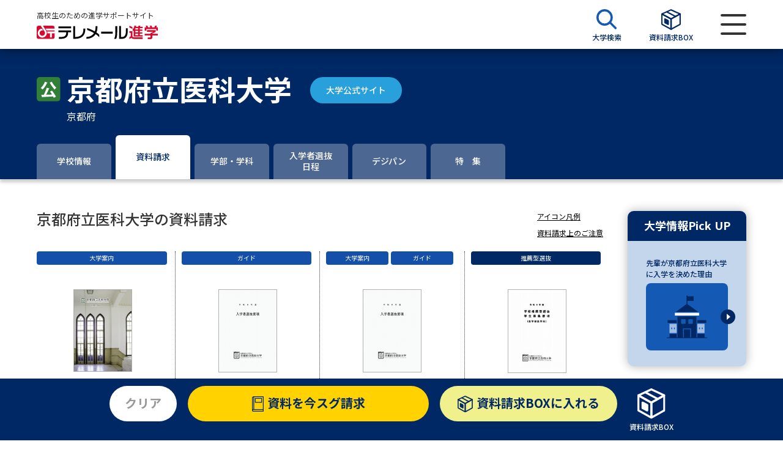

--- FILE ---
content_type: text/css
request_url: https://telemail.jp/shingaku/requestren/build/assets/styles-c49d930f.css
body_size: 65651
content:
@charset "UTF-8";/*!
 * Bootstrap  v5.3.2 (https://getbootstrap.com/)
 * Copyright 2011-2023 The Bootstrap Authors
 * Licensed under MIT (https://github.com/twbs/bootstrap/blob/main/LICENSE)
 */:root,[data-bs-theme=light]{--bs-blue: #0d6efd;--bs-indigo: #6610f2;--bs-purple: #6f42c1;--bs-pink: #d63384;--bs-red: #dc3545;--bs-orange: #fd7e14;--bs-yellow: #ffc107;--bs-green: #198754;--bs-teal: #20c997;--bs-cyan: #0dcaf0;--bs-black: #000;--bs-white: #fff;--bs-gray: #6c757d;--bs-gray-dark: #343a40;--bs-gray-100: #f8f9fa;--bs-gray-200: #e9ecef;--bs-gray-300: #dee2e6;--bs-gray-400: #ced4da;--bs-gray-500: #adb5bd;--bs-gray-600: #6c757d;--bs-gray-700: #495057;--bs-gray-800: #343a40;--bs-gray-900: #212529;--bs-primary: #0d6efd;--bs-secondary: #6c757d;--bs-success: #198754;--bs-info: #0dcaf0;--bs-warning: #ffc107;--bs-danger: #dc3545;--bs-light: #f8f9fa;--bs-dark: #212529;--bs-primary-rgb: 13, 110, 253;--bs-secondary-rgb: 108, 117, 125;--bs-success-rgb: 25, 135, 84;--bs-info-rgb: 13, 202, 240;--bs-warning-rgb: 255, 193, 7;--bs-danger-rgb: 220, 53, 69;--bs-light-rgb: 248, 249, 250;--bs-dark-rgb: 33, 37, 41;--bs-primary-text-emphasis: #052c65;--bs-secondary-text-emphasis: #2b2f32;--bs-success-text-emphasis: #0a3622;--bs-info-text-emphasis: #055160;--bs-warning-text-emphasis: #664d03;--bs-danger-text-emphasis: #58151c;--bs-light-text-emphasis: #495057;--bs-dark-text-emphasis: #495057;--bs-primary-bg-subtle: #cfe2ff;--bs-secondary-bg-subtle: #e2e3e5;--bs-success-bg-subtle: #d1e7dd;--bs-info-bg-subtle: #cff4fc;--bs-warning-bg-subtle: #fff3cd;--bs-danger-bg-subtle: #f8d7da;--bs-light-bg-subtle: #fcfcfd;--bs-dark-bg-subtle: #ced4da;--bs-primary-border-subtle: #9ec5fe;--bs-secondary-border-subtle: #c4c8cb;--bs-success-border-subtle: #a3cfbb;--bs-info-border-subtle: #9eeaf9;--bs-warning-border-subtle: #ffe69c;--bs-danger-border-subtle: #f1aeb5;--bs-light-border-subtle: #e9ecef;--bs-dark-border-subtle: #adb5bd;--bs-white-rgb: 255, 255, 255;--bs-black-rgb: 0, 0, 0;--bs-font-sans-serif: system-ui, -apple-system, "Segoe UI", Roboto, "Helvetica Neue", "Noto Sans", "Liberation Sans", Arial, sans-serif, "Apple Color Emoji", "Segoe UI Emoji", "Segoe UI Symbol", "Noto Color Emoji";--bs-font-monospace: SFMono-Regular, Menlo, Monaco, Consolas, "Liberation Mono", "Courier New", monospace;--bs-gradient: linear-gradient(180deg, rgba(255, 255, 255, .15), rgba(255, 255, 255, 0));--bs-body-font-family: var(--bs-font-sans-serif);--bs-body-font-size: 1rem;--bs-body-font-weight: 400;--bs-body-line-height: 1.5;--bs-body-color: #212529;--bs-body-color-rgb: 33, 37, 41;--bs-body-bg: #fff;--bs-body-bg-rgb: 255, 255, 255;--bs-emphasis-color: #000;--bs-emphasis-color-rgb: 0, 0, 0;--bs-secondary-color: rgba(33, 37, 41, .75);--bs-secondary-color-rgb: 33, 37, 41;--bs-secondary-bg: #e9ecef;--bs-secondary-bg-rgb: 233, 236, 239;--bs-tertiary-color: rgba(33, 37, 41, .5);--bs-tertiary-color-rgb: 33, 37, 41;--bs-tertiary-bg: #f8f9fa;--bs-tertiary-bg-rgb: 248, 249, 250;--bs-heading-color: inherit;--bs-link-color: #0d6efd;--bs-link-color-rgb: 13, 110, 253;--bs-link-decoration: underline;--bs-link-hover-color: #0a58ca;--bs-link-hover-color-rgb: 10, 88, 202;--bs-code-color: #d63384;--bs-highlight-color: #212529;--bs-highlight-bg: #fff3cd;--bs-border-width: 1px;--bs-border-style: solid;--bs-border-color: #dee2e6;--bs-border-color-translucent: rgba(0, 0, 0, .175);--bs-border-radius: .375rem;--bs-border-radius-sm: .25rem;--bs-border-radius-lg: .5rem;--bs-border-radius-xl: 1rem;--bs-border-radius-xxl: 2rem;--bs-border-radius-2xl: var(--bs-border-radius-xxl);--bs-border-radius-pill: 50rem;--bs-box-shadow: 0 .5rem 1rem rgba(0, 0, 0, .15);--bs-box-shadow-sm: 0 .125rem .25rem rgba(0, 0, 0, .075);--bs-box-shadow-lg: 0 1rem 3rem rgba(0, 0, 0, .175);--bs-box-shadow-inset: inset 0 1px 2px rgba(0, 0, 0, .075);--bs-focus-ring-width: .25rem;--bs-focus-ring-opacity: .25;--bs-focus-ring-color: rgba(13, 110, 253, .25);--bs-form-valid-color: #198754;--bs-form-valid-border-color: #198754;--bs-form-invalid-color: #dc3545;--bs-form-invalid-border-color: #dc3545}[data-bs-theme=dark]{color-scheme:dark;--bs-body-color: #dee2e6;--bs-body-color-rgb: 222, 226, 230;--bs-body-bg: #212529;--bs-body-bg-rgb: 33, 37, 41;--bs-emphasis-color: #fff;--bs-emphasis-color-rgb: 255, 255, 255;--bs-secondary-color: rgba(222, 226, 230, .75);--bs-secondary-color-rgb: 222, 226, 230;--bs-secondary-bg: #343a40;--bs-secondary-bg-rgb: 52, 58, 64;--bs-tertiary-color: rgba(222, 226, 230, .5);--bs-tertiary-color-rgb: 222, 226, 230;--bs-tertiary-bg: #2b3035;--bs-tertiary-bg-rgb: 43, 48, 53;--bs-primary-text-emphasis: #6ea8fe;--bs-secondary-text-emphasis: #a7acb1;--bs-success-text-emphasis: #75b798;--bs-info-text-emphasis: #6edff6;--bs-warning-text-emphasis: #ffda6a;--bs-danger-text-emphasis: #ea868f;--bs-light-text-emphasis: #f8f9fa;--bs-dark-text-emphasis: #dee2e6;--bs-primary-bg-subtle: #031633;--bs-secondary-bg-subtle: #161719;--bs-success-bg-subtle: #051b11;--bs-info-bg-subtle: #032830;--bs-warning-bg-subtle: #332701;--bs-danger-bg-subtle: #2c0b0e;--bs-light-bg-subtle: #343a40;--bs-dark-bg-subtle: #1a1d20;--bs-primary-border-subtle: #084298;--bs-secondary-border-subtle: #41464b;--bs-success-border-subtle: #0f5132;--bs-info-border-subtle: #087990;--bs-warning-border-subtle: #997404;--bs-danger-border-subtle: #842029;--bs-light-border-subtle: #495057;--bs-dark-border-subtle: #343a40;--bs-heading-color: inherit;--bs-link-color: #6ea8fe;--bs-link-hover-color: #8bb9fe;--bs-link-color-rgb: 110, 168, 254;--bs-link-hover-color-rgb: 139, 185, 254;--bs-code-color: #e685b5;--bs-highlight-color: #dee2e6;--bs-highlight-bg: #664d03;--bs-border-color: #495057;--bs-border-color-translucent: rgba(255, 255, 255, .15);--bs-form-valid-color: #75b798;--bs-form-valid-border-color: #75b798;--bs-form-invalid-color: #ea868f;--bs-form-invalid-border-color: #ea868f}*,*:before,*:after{box-sizing:border-box}@media (prefers-reduced-motion: no-preference){:root{scroll-behavior:smooth}}body{margin:0;font-family:var(--bs-body-font-family);font-size:var(--bs-body-font-size);font-weight:var(--bs-body-font-weight);line-height:var(--bs-body-line-height);color:var(--bs-body-color);text-align:var(--bs-body-text-align);background-color:var(--bs-body-bg);-webkit-text-size-adjust:100%;-webkit-tap-highlight-color:rgba(0,0,0,0)}hr{margin:1rem 0;color:inherit;border:0;border-top:var(--bs-border-width) solid;opacity:.25}h6,.h6,h5,.h5,h4,.h4,h3,.h3,h2,.h2,h1,.h1{margin-top:0;margin-bottom:.5rem;font-weight:500;line-height:1.2;color:var(--bs-heading-color)}h1,.h1{font-size:calc(1.375rem + 1.5vw)}@media (min-width: 1200px){h1,.h1{font-size:2.5rem}}h2,.h2{font-size:calc(1.325rem + .9vw)}@media (min-width: 1200px){h2,.h2{font-size:2rem}}h3,.h3{font-size:calc(1.3rem + .6vw)}@media (min-width: 1200px){h3,.h3{font-size:1.75rem}}h4,.h4{font-size:calc(1.275rem + .3vw)}@media (min-width: 1200px){h4,.h4{font-size:1.5rem}}h5,.h5{font-size:1.25rem}h6,.h6{font-size:1rem}p{margin-top:0;margin-bottom:1rem}abbr[title]{text-decoration:underline dotted;cursor:help;text-decoration-skip-ink:none}address{margin-bottom:1rem;font-style:normal;line-height:inherit}ol,ul{padding-left:2rem}ol,ul,dl{margin-top:0;margin-bottom:1rem}ol ol,ul ul,ol ul,ul ol{margin-bottom:0}dt{font-weight:700}dd{margin-bottom:.5rem;margin-left:0}blockquote{margin:0 0 1rem}b,strong{font-weight:bolder}small,.small{font-size:.875em}mark,.mark{padding:.1875em;color:var(--bs-highlight-color);background-color:var(--bs-highlight-bg)}sub,sup{position:relative;font-size:.75em;line-height:0;vertical-align:baseline}a{color:rgba(var(--bs-link-color-rgb),var(--bs-link-opacity, 1));text-decoration:underline}a:hover{--bs-link-color-rgb: var(--bs-link-hover-color-rgb)}a:not([href]):not([class]),a:not([href]):not([class]):hover{color:inherit;text-decoration:none}pre,code,kbd,samp{font-family:var(--bs-font-monospace);font-size:1em}pre{display:block;margin-top:0;margin-bottom:1rem;overflow:auto;font-size:.875em}pre code{font-size:inherit;color:inherit;word-break:normal}code{font-size:.875em;color:var(--bs-code-color);word-wrap:break-word}a>code{color:inherit}kbd{padding:.1875rem .375rem;font-size:.875em;color:var(--bs-body-bg);background-color:var(--bs-body-color);border-radius:.25rem}kbd kbd{padding:0;font-size:1em}figure{margin:0 0 1rem}img,svg{vertical-align:middle}table{caption-side:bottom;border-collapse:collapse}caption{padding-top:.5rem;padding-bottom:.5rem;color:var(--bs-secondary-color);text-align:left}th{text-align:inherit;text-align:-webkit-match-parent}thead,tbody,tfoot,tr,td,th{border-color:inherit;border-style:solid;border-width:0}label{display:inline-block}button{border-radius:0}button:focus:not(:focus-visible){outline:0}input,button,select,optgroup,textarea{margin:0;font-family:inherit;font-size:inherit;line-height:inherit}[role=button]{cursor:pointer}select{word-wrap:normal}select:disabled{opacity:1}[list]:not([type=date]):not([type=datetime-local]):not([type=month]):not([type=week]):not([type=time])::-webkit-calendar-picker-indicator{display:none!important}button,[type=button],[type=reset],[type=submit]{-webkit-appearance:button}button:not(:disabled),[type=button]:not(:disabled),[type=reset]:not(:disabled),[type=submit]:not(:disabled){cursor:pointer}::-moz-focus-inner{padding:0;border-style:none}textarea{resize:vertical}fieldset{min-width:0;padding:0;margin:0;border:0}legend{float:left;width:100%;padding:0;margin-bottom:.5rem;font-size:calc(1.275rem + .3vw);line-height:inherit}@media (min-width: 1200px){legend{font-size:1.5rem}}legend+*{clear:left}::-webkit-datetime-edit-fields-wrapper,::-webkit-datetime-edit-text,::-webkit-datetime-edit-minute,::-webkit-datetime-edit-hour-field,::-webkit-datetime-edit-day-field,::-webkit-datetime-edit-month-field,::-webkit-datetime-edit-year-field{padding:0}::-webkit-inner-spin-button{height:auto}[type=search]{-webkit-appearance:textfield;outline-offset:-2px}::-webkit-search-decoration{-webkit-appearance:none}::-webkit-color-swatch-wrapper{padding:0}::file-selector-button{font:inherit;-webkit-appearance:button}output{display:inline-block}iframe{border:0}summary{display:list-item;cursor:pointer}progress{vertical-align:baseline}[hidden]{display:none!important}.lead{font-size:1.25rem;font-weight:300}.display-1{font-size:calc(1.625rem + 4.5vw);font-weight:300;line-height:1.2}@media (min-width: 1200px){.display-1{font-size:5rem}}.display-2{font-size:calc(1.575rem + 3.9vw);font-weight:300;line-height:1.2}@media (min-width: 1200px){.display-2{font-size:4.5rem}}.display-3{font-size:calc(1.525rem + 3.3vw);font-weight:300;line-height:1.2}@media (min-width: 1200px){.display-3{font-size:4rem}}.display-4{font-size:calc(1.475rem + 2.7vw);font-weight:300;line-height:1.2}@media (min-width: 1200px){.display-4{font-size:3.5rem}}.display-5{font-size:calc(1.425rem + 2.1vw);font-weight:300;line-height:1.2}@media (min-width: 1200px){.display-5{font-size:3rem}}.display-6{font-size:calc(1.375rem + 1.5vw);font-weight:300;line-height:1.2}@media (min-width: 1200px){.display-6{font-size:2.5rem}}.list-unstyled,.list-inline{padding-left:0;list-style:none}.list-inline-item{display:inline-block}.list-inline-item:not(:last-child){margin-right:.5rem}.initialism{font-size:.875em;text-transform:uppercase}.blockquote{margin-bottom:1rem;font-size:1.25rem}.blockquote>:last-child{margin-bottom:0}.blockquote-footer{margin-top:-1rem;margin-bottom:1rem;font-size:.875em;color:#6c757d}.blockquote-footer:before{content:"— "}.img-fluid{max-width:100%;height:auto}.img-thumbnail{padding:.25rem;background-color:var(--bs-body-bg);border:var(--bs-border-width) solid var(--bs-border-color);border-radius:var(--bs-border-radius);max-width:100%;height:auto}.figure{display:inline-block}.figure-img{margin-bottom:.5rem;line-height:1}.figure-caption{font-size:.875em;color:var(--bs-secondary-color)}.container,.container-fluid,.container-xxl,.container-xl,.container-lg,.container-md,.container-sm{--bs-gutter-x: 1.5rem;--bs-gutter-y: 0;width:100%;padding-right:calc(var(--bs-gutter-x) * .5);padding-left:calc(var(--bs-gutter-x) * .5);margin-right:auto;margin-left:auto}@media (min-width: 576px){.container-sm,.container{max-width:540px}}@media (min-width: 768px){.container-md,.container-sm,.container{max-width:720px}}@media (min-width: 992px){.container-lg,.container-md,.container-sm,.container{max-width:960px}}@media (min-width: 1200px){.container-xl,.container-lg,.container-md,.container-sm,.container{max-width:1140px}}@media (min-width: 1400px){.container-xxl,.container-xl,.container-lg,.container-md,.container-sm,.container{max-width:1320px}}:root{--bs-breakpoint-xs: 0;--bs-breakpoint-sm: 576px;--bs-breakpoint-md: 768px;--bs-breakpoint-lg: 992px;--bs-breakpoint-xl: 1200px;--bs-breakpoint-xxl: 1400px}.row{--bs-gutter-x: 1.5rem;--bs-gutter-y: 0;display:flex;flex-wrap:wrap;margin-top:calc(-1 * var(--bs-gutter-y));margin-right:calc(-.5 * var(--bs-gutter-x));margin-left:calc(-.5 * var(--bs-gutter-x))}.row>*{flex-shrink:0;width:100%;max-width:100%;padding-right:calc(var(--bs-gutter-x) * .5);padding-left:calc(var(--bs-gutter-x) * .5);margin-top:var(--bs-gutter-y)}.col{flex:1 0 0%}.row-cols-auto>*{flex:0 0 auto;width:auto}.row-cols-1>*{flex:0 0 auto;width:100%}.row-cols-2>*{flex:0 0 auto;width:50%}.row-cols-3>*{flex:0 0 auto;width:33.33333333%}.row-cols-4>*{flex:0 0 auto;width:25%}.row-cols-5>*{flex:0 0 auto;width:20%}.row-cols-6>*{flex:0 0 auto;width:16.66666667%}.col-auto{flex:0 0 auto;width:auto}.col-1{flex:0 0 auto;width:8.33333333%}.col-2{flex:0 0 auto;width:16.66666667%}.col-3{flex:0 0 auto;width:25%}.col-4{flex:0 0 auto;width:33.33333333%}.col-5{flex:0 0 auto;width:41.66666667%}.col-6{flex:0 0 auto;width:50%}.col-7{flex:0 0 auto;width:58.33333333%}.col-8{flex:0 0 auto;width:66.66666667%}.col-9{flex:0 0 auto;width:75%}.col-10{flex:0 0 auto;width:83.33333333%}.col-11{flex:0 0 auto;width:91.66666667%}.col-12{flex:0 0 auto;width:100%}.offset-1{margin-left:8.33333333%}.offset-2{margin-left:16.66666667%}.offset-3{margin-left:25%}.offset-4{margin-left:33.33333333%}.offset-5{margin-left:41.66666667%}.offset-6{margin-left:50%}.offset-7{margin-left:58.33333333%}.offset-8{margin-left:66.66666667%}.offset-9{margin-left:75%}.offset-10{margin-left:83.33333333%}.offset-11{margin-left:91.66666667%}.g-0,.gx-0{--bs-gutter-x: 0}.g-0,.gy-0{--bs-gutter-y: 0}.g-1,.gx-1{--bs-gutter-x: .25rem}.g-1,.gy-1{--bs-gutter-y: .25rem}.g-2,.gx-2{--bs-gutter-x: .5rem}.g-2,.gy-2{--bs-gutter-y: .5rem}.g-3,.gx-3{--bs-gutter-x: 1rem}.g-3,.gy-3{--bs-gutter-y: 1rem}.g-4,.gx-4{--bs-gutter-x: 1.5rem}.g-4,.gy-4{--bs-gutter-y: 1.5rem}.g-5,.gx-5{--bs-gutter-x: 3rem}.g-5,.gy-5{--bs-gutter-y: 3rem}@media (min-width: 576px){.col-sm{flex:1 0 0%}.row-cols-sm-auto>*{flex:0 0 auto;width:auto}.row-cols-sm-1>*{flex:0 0 auto;width:100%}.row-cols-sm-2>*{flex:0 0 auto;width:50%}.row-cols-sm-3>*{flex:0 0 auto;width:33.33333333%}.row-cols-sm-4>*{flex:0 0 auto;width:25%}.row-cols-sm-5>*{flex:0 0 auto;width:20%}.row-cols-sm-6>*{flex:0 0 auto;width:16.66666667%}.col-sm-auto{flex:0 0 auto;width:auto}.col-sm-1{flex:0 0 auto;width:8.33333333%}.col-sm-2{flex:0 0 auto;width:16.66666667%}.col-sm-3{flex:0 0 auto;width:25%}.col-sm-4{flex:0 0 auto;width:33.33333333%}.col-sm-5{flex:0 0 auto;width:41.66666667%}.col-sm-6{flex:0 0 auto;width:50%}.col-sm-7{flex:0 0 auto;width:58.33333333%}.col-sm-8{flex:0 0 auto;width:66.66666667%}.col-sm-9{flex:0 0 auto;width:75%}.col-sm-10{flex:0 0 auto;width:83.33333333%}.col-sm-11{flex:0 0 auto;width:91.66666667%}.col-sm-12{flex:0 0 auto;width:100%}.offset-sm-0{margin-left:0}.offset-sm-1{margin-left:8.33333333%}.offset-sm-2{margin-left:16.66666667%}.offset-sm-3{margin-left:25%}.offset-sm-4{margin-left:33.33333333%}.offset-sm-5{margin-left:41.66666667%}.offset-sm-6{margin-left:50%}.offset-sm-7{margin-left:58.33333333%}.offset-sm-8{margin-left:66.66666667%}.offset-sm-9{margin-left:75%}.offset-sm-10{margin-left:83.33333333%}.offset-sm-11{margin-left:91.66666667%}.g-sm-0,.gx-sm-0{--bs-gutter-x: 0}.g-sm-0,.gy-sm-0{--bs-gutter-y: 0}.g-sm-1,.gx-sm-1{--bs-gutter-x: .25rem}.g-sm-1,.gy-sm-1{--bs-gutter-y: .25rem}.g-sm-2,.gx-sm-2{--bs-gutter-x: .5rem}.g-sm-2,.gy-sm-2{--bs-gutter-y: .5rem}.g-sm-3,.gx-sm-3{--bs-gutter-x: 1rem}.g-sm-3,.gy-sm-3{--bs-gutter-y: 1rem}.g-sm-4,.gx-sm-4{--bs-gutter-x: 1.5rem}.g-sm-4,.gy-sm-4{--bs-gutter-y: 1.5rem}.g-sm-5,.gx-sm-5{--bs-gutter-x: 3rem}.g-sm-5,.gy-sm-5{--bs-gutter-y: 3rem}}@media (min-width: 768px){.col-md{flex:1 0 0%}.row-cols-md-auto>*{flex:0 0 auto;width:auto}.row-cols-md-1>*{flex:0 0 auto;width:100%}.row-cols-md-2>*{flex:0 0 auto;width:50%}.row-cols-md-3>*{flex:0 0 auto;width:33.33333333%}.row-cols-md-4>*{flex:0 0 auto;width:25%}.row-cols-md-5>*{flex:0 0 auto;width:20%}.row-cols-md-6>*{flex:0 0 auto;width:16.66666667%}.col-md-auto{flex:0 0 auto;width:auto}.col-md-1{flex:0 0 auto;width:8.33333333%}.col-md-2{flex:0 0 auto;width:16.66666667%}.col-md-3{flex:0 0 auto;width:25%}.col-md-4{flex:0 0 auto;width:33.33333333%}.col-md-5{flex:0 0 auto;width:41.66666667%}.col-md-6{flex:0 0 auto;width:50%}.col-md-7{flex:0 0 auto;width:58.33333333%}.col-md-8{flex:0 0 auto;width:66.66666667%}.col-md-9{flex:0 0 auto;width:75%}.col-md-10{flex:0 0 auto;width:83.33333333%}.col-md-11{flex:0 0 auto;width:91.66666667%}.col-md-12{flex:0 0 auto;width:100%}.offset-md-0{margin-left:0}.offset-md-1{margin-left:8.33333333%}.offset-md-2{margin-left:16.66666667%}.offset-md-3{margin-left:25%}.offset-md-4{margin-left:33.33333333%}.offset-md-5{margin-left:41.66666667%}.offset-md-6{margin-left:50%}.offset-md-7{margin-left:58.33333333%}.offset-md-8{margin-left:66.66666667%}.offset-md-9{margin-left:75%}.offset-md-10{margin-left:83.33333333%}.offset-md-11{margin-left:91.66666667%}.g-md-0,.gx-md-0{--bs-gutter-x: 0}.g-md-0,.gy-md-0{--bs-gutter-y: 0}.g-md-1,.gx-md-1{--bs-gutter-x: .25rem}.g-md-1,.gy-md-1{--bs-gutter-y: .25rem}.g-md-2,.gx-md-2{--bs-gutter-x: .5rem}.g-md-2,.gy-md-2{--bs-gutter-y: .5rem}.g-md-3,.gx-md-3{--bs-gutter-x: 1rem}.g-md-3,.gy-md-3{--bs-gutter-y: 1rem}.g-md-4,.gx-md-4{--bs-gutter-x: 1.5rem}.g-md-4,.gy-md-4{--bs-gutter-y: 1.5rem}.g-md-5,.gx-md-5{--bs-gutter-x: 3rem}.g-md-5,.gy-md-5{--bs-gutter-y: 3rem}}@media (min-width: 992px){.col-lg{flex:1 0 0%}.row-cols-lg-auto>*{flex:0 0 auto;width:auto}.row-cols-lg-1>*{flex:0 0 auto;width:100%}.row-cols-lg-2>*{flex:0 0 auto;width:50%}.row-cols-lg-3>*{flex:0 0 auto;width:33.33333333%}.row-cols-lg-4>*{flex:0 0 auto;width:25%}.row-cols-lg-5>*{flex:0 0 auto;width:20%}.row-cols-lg-6>*{flex:0 0 auto;width:16.66666667%}.col-lg-auto{flex:0 0 auto;width:auto}.col-lg-1{flex:0 0 auto;width:8.33333333%}.col-lg-2{flex:0 0 auto;width:16.66666667%}.col-lg-3{flex:0 0 auto;width:25%}.col-lg-4{flex:0 0 auto;width:33.33333333%}.col-lg-5{flex:0 0 auto;width:41.66666667%}.col-lg-6{flex:0 0 auto;width:50%}.col-lg-7{flex:0 0 auto;width:58.33333333%}.col-lg-8{flex:0 0 auto;width:66.66666667%}.col-lg-9{flex:0 0 auto;width:75%}.col-lg-10{flex:0 0 auto;width:83.33333333%}.col-lg-11{flex:0 0 auto;width:91.66666667%}.col-lg-12{flex:0 0 auto;width:100%}.offset-lg-0{margin-left:0}.offset-lg-1{margin-left:8.33333333%}.offset-lg-2{margin-left:16.66666667%}.offset-lg-3{margin-left:25%}.offset-lg-4{margin-left:33.33333333%}.offset-lg-5{margin-left:41.66666667%}.offset-lg-6{margin-left:50%}.offset-lg-7{margin-left:58.33333333%}.offset-lg-8{margin-left:66.66666667%}.offset-lg-9{margin-left:75%}.offset-lg-10{margin-left:83.33333333%}.offset-lg-11{margin-left:91.66666667%}.g-lg-0,.gx-lg-0{--bs-gutter-x: 0}.g-lg-0,.gy-lg-0{--bs-gutter-y: 0}.g-lg-1,.gx-lg-1{--bs-gutter-x: .25rem}.g-lg-1,.gy-lg-1{--bs-gutter-y: .25rem}.g-lg-2,.gx-lg-2{--bs-gutter-x: .5rem}.g-lg-2,.gy-lg-2{--bs-gutter-y: .5rem}.g-lg-3,.gx-lg-3{--bs-gutter-x: 1rem}.g-lg-3,.gy-lg-3{--bs-gutter-y: 1rem}.g-lg-4,.gx-lg-4{--bs-gutter-x: 1.5rem}.g-lg-4,.gy-lg-4{--bs-gutter-y: 1.5rem}.g-lg-5,.gx-lg-5{--bs-gutter-x: 3rem}.g-lg-5,.gy-lg-5{--bs-gutter-y: 3rem}}@media (min-width: 1200px){.col-xl{flex:1 0 0%}.row-cols-xl-auto>*{flex:0 0 auto;width:auto}.row-cols-xl-1>*{flex:0 0 auto;width:100%}.row-cols-xl-2>*{flex:0 0 auto;width:50%}.row-cols-xl-3>*{flex:0 0 auto;width:33.33333333%}.row-cols-xl-4>*{flex:0 0 auto;width:25%}.row-cols-xl-5>*{flex:0 0 auto;width:20%}.row-cols-xl-6>*{flex:0 0 auto;width:16.66666667%}.col-xl-auto{flex:0 0 auto;width:auto}.col-xl-1{flex:0 0 auto;width:8.33333333%}.col-xl-2{flex:0 0 auto;width:16.66666667%}.col-xl-3{flex:0 0 auto;width:25%}.col-xl-4{flex:0 0 auto;width:33.33333333%}.col-xl-5{flex:0 0 auto;width:41.66666667%}.col-xl-6{flex:0 0 auto;width:50%}.col-xl-7{flex:0 0 auto;width:58.33333333%}.col-xl-8{flex:0 0 auto;width:66.66666667%}.col-xl-9{flex:0 0 auto;width:75%}.col-xl-10{flex:0 0 auto;width:83.33333333%}.col-xl-11{flex:0 0 auto;width:91.66666667%}.col-xl-12{flex:0 0 auto;width:100%}.offset-xl-0{margin-left:0}.offset-xl-1{margin-left:8.33333333%}.offset-xl-2{margin-left:16.66666667%}.offset-xl-3{margin-left:25%}.offset-xl-4{margin-left:33.33333333%}.offset-xl-5{margin-left:41.66666667%}.offset-xl-6{margin-left:50%}.offset-xl-7{margin-left:58.33333333%}.offset-xl-8{margin-left:66.66666667%}.offset-xl-9{margin-left:75%}.offset-xl-10{margin-left:83.33333333%}.offset-xl-11{margin-left:91.66666667%}.g-xl-0,.gx-xl-0{--bs-gutter-x: 0}.g-xl-0,.gy-xl-0{--bs-gutter-y: 0}.g-xl-1,.gx-xl-1{--bs-gutter-x: .25rem}.g-xl-1,.gy-xl-1{--bs-gutter-y: .25rem}.g-xl-2,.gx-xl-2{--bs-gutter-x: .5rem}.g-xl-2,.gy-xl-2{--bs-gutter-y: .5rem}.g-xl-3,.gx-xl-3{--bs-gutter-x: 1rem}.g-xl-3,.gy-xl-3{--bs-gutter-y: 1rem}.g-xl-4,.gx-xl-4{--bs-gutter-x: 1.5rem}.g-xl-4,.gy-xl-4{--bs-gutter-y: 1.5rem}.g-xl-5,.gx-xl-5{--bs-gutter-x: 3rem}.g-xl-5,.gy-xl-5{--bs-gutter-y: 3rem}}@media (min-width: 1400px){.col-xxl{flex:1 0 0%}.row-cols-xxl-auto>*{flex:0 0 auto;width:auto}.row-cols-xxl-1>*{flex:0 0 auto;width:100%}.row-cols-xxl-2>*{flex:0 0 auto;width:50%}.row-cols-xxl-3>*{flex:0 0 auto;width:33.33333333%}.row-cols-xxl-4>*{flex:0 0 auto;width:25%}.row-cols-xxl-5>*{flex:0 0 auto;width:20%}.row-cols-xxl-6>*{flex:0 0 auto;width:16.66666667%}.col-xxl-auto{flex:0 0 auto;width:auto}.col-xxl-1{flex:0 0 auto;width:8.33333333%}.col-xxl-2{flex:0 0 auto;width:16.66666667%}.col-xxl-3{flex:0 0 auto;width:25%}.col-xxl-4{flex:0 0 auto;width:33.33333333%}.col-xxl-5{flex:0 0 auto;width:41.66666667%}.col-xxl-6{flex:0 0 auto;width:50%}.col-xxl-7{flex:0 0 auto;width:58.33333333%}.col-xxl-8{flex:0 0 auto;width:66.66666667%}.col-xxl-9{flex:0 0 auto;width:75%}.col-xxl-10{flex:0 0 auto;width:83.33333333%}.col-xxl-11{flex:0 0 auto;width:91.66666667%}.col-xxl-12{flex:0 0 auto;width:100%}.offset-xxl-0{margin-left:0}.offset-xxl-1{margin-left:8.33333333%}.offset-xxl-2{margin-left:16.66666667%}.offset-xxl-3{margin-left:25%}.offset-xxl-4{margin-left:33.33333333%}.offset-xxl-5{margin-left:41.66666667%}.offset-xxl-6{margin-left:50%}.offset-xxl-7{margin-left:58.33333333%}.offset-xxl-8{margin-left:66.66666667%}.offset-xxl-9{margin-left:75%}.offset-xxl-10{margin-left:83.33333333%}.offset-xxl-11{margin-left:91.66666667%}.g-xxl-0,.gx-xxl-0{--bs-gutter-x: 0}.g-xxl-0,.gy-xxl-0{--bs-gutter-y: 0}.g-xxl-1,.gx-xxl-1{--bs-gutter-x: .25rem}.g-xxl-1,.gy-xxl-1{--bs-gutter-y: .25rem}.g-xxl-2,.gx-xxl-2{--bs-gutter-x: .5rem}.g-xxl-2,.gy-xxl-2{--bs-gutter-y: .5rem}.g-xxl-3,.gx-xxl-3{--bs-gutter-x: 1rem}.g-xxl-3,.gy-xxl-3{--bs-gutter-y: 1rem}.g-xxl-4,.gx-xxl-4{--bs-gutter-x: 1.5rem}.g-xxl-4,.gy-xxl-4{--bs-gutter-y: 1.5rem}.g-xxl-5,.gx-xxl-5{--bs-gutter-x: 3rem}.g-xxl-5,.gy-xxl-5{--bs-gutter-y: 3rem}}.table{--bs-table-color-type: initial;--bs-table-bg-type: initial;--bs-table-color-state: initial;--bs-table-bg-state: initial;--bs-table-color: var(--bs-emphasis-color);--bs-table-bg: var(--bs-body-bg);--bs-table-border-color: var(--bs-border-color);--bs-table-accent-bg: transparent;--bs-table-striped-color: var(--bs-emphasis-color);--bs-table-striped-bg: rgba(var(--bs-emphasis-color-rgb), .05);--bs-table-active-color: var(--bs-emphasis-color);--bs-table-active-bg: rgba(var(--bs-emphasis-color-rgb), .1);--bs-table-hover-color: var(--bs-emphasis-color);--bs-table-hover-bg: rgba(var(--bs-emphasis-color-rgb), .075);width:100%;margin-bottom:1rem;vertical-align:top;border-color:var(--bs-table-border-color)}.table>:not(caption)>*>*{padding:.5rem;color:var(--bs-table-color-state, var(--bs-table-color-type, var(--bs-table-color)));background-color:var(--bs-table-bg);border-bottom-width:var(--bs-border-width);box-shadow:inset 0 0 0 9999px var(--bs-table-bg-state, var(--bs-table-bg-type, var(--bs-table-accent-bg)))}.table>tbody{vertical-align:inherit}.table>thead{vertical-align:bottom}.table-group-divider{border-top:calc(var(--bs-border-width) * 2) solid currentcolor}.caption-top{caption-side:top}.table-sm>:not(caption)>*>*{padding:.25rem}.table-bordered>:not(caption)>*{border-width:var(--bs-border-width) 0}.table-bordered>:not(caption)>*>*{border-width:0 var(--bs-border-width)}.table-borderless>:not(caption)>*>*{border-bottom-width:0}.table-borderless>:not(:first-child){border-top-width:0}.table-striped>tbody>tr:nth-of-type(odd)>*{--bs-table-color-type: var(--bs-table-striped-color);--bs-table-bg-type: var(--bs-table-striped-bg)}.table-striped-columns>:not(caption)>tr>:nth-child(2n){--bs-table-color-type: var(--bs-table-striped-color);--bs-table-bg-type: var(--bs-table-striped-bg)}.table-active{--bs-table-color-state: var(--bs-table-active-color);--bs-table-bg-state: var(--bs-table-active-bg)}.table-hover>tbody>tr:hover>*{--bs-table-color-state: var(--bs-table-hover-color);--bs-table-bg-state: var(--bs-table-hover-bg)}.table-primary{--bs-table-color: #000;--bs-table-bg: #cfe2ff;--bs-table-border-color: #a6b5cc;--bs-table-striped-bg: #c5d7f2;--bs-table-striped-color: #000;--bs-table-active-bg: #bacbe6;--bs-table-active-color: #000;--bs-table-hover-bg: #bfd1ec;--bs-table-hover-color: #000;color:var(--bs-table-color);border-color:var(--bs-table-border-color)}.table-secondary{--bs-table-color: #000;--bs-table-bg: #e2e3e5;--bs-table-border-color: #b5b6b7;--bs-table-striped-bg: #d7d8da;--bs-table-striped-color: #000;--bs-table-active-bg: #cbccce;--bs-table-active-color: #000;--bs-table-hover-bg: #d1d2d4;--bs-table-hover-color: #000;color:var(--bs-table-color);border-color:var(--bs-table-border-color)}.table-success{--bs-table-color: #000;--bs-table-bg: #d1e7dd;--bs-table-border-color: #a7b9b1;--bs-table-striped-bg: #c7dbd2;--bs-table-striped-color: #000;--bs-table-active-bg: #bcd0c7;--bs-table-active-color: #000;--bs-table-hover-bg: #c1d6cc;--bs-table-hover-color: #000;color:var(--bs-table-color);border-color:var(--bs-table-border-color)}.table-info{--bs-table-color: #000;--bs-table-bg: #cff4fc;--bs-table-border-color: #a6c3ca;--bs-table-striped-bg: #c5e8ef;--bs-table-striped-color: #000;--bs-table-active-bg: #badce3;--bs-table-active-color: #000;--bs-table-hover-bg: #bfe2e9;--bs-table-hover-color: #000;color:var(--bs-table-color);border-color:var(--bs-table-border-color)}.table-warning{--bs-table-color: #000;--bs-table-bg: #fff3cd;--bs-table-border-color: #ccc2a4;--bs-table-striped-bg: #f2e7c3;--bs-table-striped-color: #000;--bs-table-active-bg: #e6dbb9;--bs-table-active-color: #000;--bs-table-hover-bg: #ece1be;--bs-table-hover-color: #000;color:var(--bs-table-color);border-color:var(--bs-table-border-color)}.table-danger{--bs-table-color: #000;--bs-table-bg: #f8d7da;--bs-table-border-color: #c6acae;--bs-table-striped-bg: #eccccf;--bs-table-striped-color: #000;--bs-table-active-bg: #dfc2c4;--bs-table-active-color: #000;--bs-table-hover-bg: #e5c7ca;--bs-table-hover-color: #000;color:var(--bs-table-color);border-color:var(--bs-table-border-color)}.table-light{--bs-table-color: #000;--bs-table-bg: #f8f9fa;--bs-table-border-color: #c6c7c8;--bs-table-striped-bg: #ecedee;--bs-table-striped-color: #000;--bs-table-active-bg: #dfe0e1;--bs-table-active-color: #000;--bs-table-hover-bg: #e5e6e7;--bs-table-hover-color: #000;color:var(--bs-table-color);border-color:var(--bs-table-border-color)}.table-dark{--bs-table-color: #fff;--bs-table-bg: #212529;--bs-table-border-color: #4d5154;--bs-table-striped-bg: #2c3034;--bs-table-striped-color: #fff;--bs-table-active-bg: #373b3e;--bs-table-active-color: #fff;--bs-table-hover-bg: #323539;--bs-table-hover-color: #fff;color:var(--bs-table-color);border-color:var(--bs-table-border-color)}.table-responsive{overflow-x:auto;-webkit-overflow-scrolling:touch}@media (max-width: 575.98px){.table-responsive-sm{overflow-x:auto;-webkit-overflow-scrolling:touch}}@media (max-width: 767.98px){.table-responsive-md{overflow-x:auto;-webkit-overflow-scrolling:touch}}@media (max-width: 991.98px){.table-responsive-lg{overflow-x:auto;-webkit-overflow-scrolling:touch}}@media (max-width: 1199.98px){.table-responsive-xl{overflow-x:auto;-webkit-overflow-scrolling:touch}}@media (max-width: 1399.98px){.table-responsive-xxl{overflow-x:auto;-webkit-overflow-scrolling:touch}}.form-label{margin-bottom:.5rem}.col-form-label{padding-top:calc(.375rem + var(--bs-border-width));padding-bottom:calc(.375rem + var(--bs-border-width));margin-bottom:0;font-size:inherit;line-height:1.5}.col-form-label-lg{padding-top:calc(.5rem + var(--bs-border-width));padding-bottom:calc(.5rem + var(--bs-border-width));font-size:1.25rem}.col-form-label-sm{padding-top:calc(.25rem + var(--bs-border-width));padding-bottom:calc(.25rem + var(--bs-border-width));font-size:.875rem}.form-text{margin-top:.25rem;font-size:.875em;color:var(--bs-secondary-color)}.form-control{display:block;width:100%;padding:.375rem .75rem;font-size:1rem;font-weight:400;line-height:1.5;color:var(--bs-body-color);-webkit-appearance:none;-moz-appearance:none;appearance:none;background-color:var(--bs-body-bg);background-clip:padding-box;border:var(--bs-border-width) solid var(--bs-border-color);border-radius:var(--bs-border-radius);transition:border-color .15s ease-in-out,box-shadow .15s ease-in-out}@media (prefers-reduced-motion: reduce){.form-control{transition:none}}.form-control[type=file]{overflow:hidden}.form-control[type=file]:not(:disabled):not([readonly]){cursor:pointer}.form-control:focus{color:var(--bs-body-color);background-color:var(--bs-body-bg);border-color:#86b7fe;outline:0;box-shadow:0 0 0 .25rem #0d6efd40}.form-control::-webkit-date-and-time-value{min-width:85px;height:1.5em;margin:0}.form-control::-webkit-datetime-edit{display:block;padding:0}.form-control::placeholder{color:var(--bs-secondary-color);opacity:1}.form-control:disabled{background-color:var(--bs-secondary-bg);opacity:1}.form-control::file-selector-button{padding:.375rem .75rem;margin:-.375rem -.75rem;margin-inline-end:.75rem;color:var(--bs-body-color);background-color:var(--bs-tertiary-bg);pointer-events:none;border-color:inherit;border-style:solid;border-width:0;border-inline-end-width:var(--bs-border-width);border-radius:0;transition:color .15s ease-in-out,background-color .15s ease-in-out,border-color .15s ease-in-out,box-shadow .15s ease-in-out}@media (prefers-reduced-motion: reduce){.form-control::file-selector-button{transition:none}}.form-control:hover:not(:disabled):not([readonly])::file-selector-button{background-color:var(--bs-secondary-bg)}.form-control-plaintext{display:block;width:100%;padding:.375rem 0;margin-bottom:0;line-height:1.5;color:var(--bs-body-color);background-color:transparent;border:solid transparent;border-width:var(--bs-border-width) 0}.form-control-plaintext:focus{outline:0}.form-control-plaintext.form-control-sm,.form-control-plaintext.form-control-lg{padding-right:0;padding-left:0}.form-control-sm{min-height:calc(1.5em + .5rem + calc(var(--bs-border-width) * 2));padding:.25rem .5rem;font-size:.875rem;border-radius:var(--bs-border-radius-sm)}.form-control-sm::file-selector-button{padding:.25rem .5rem;margin:-.25rem -.5rem;margin-inline-end:.5rem}.form-control-lg{min-height:calc(1.5em + 1rem + calc(var(--bs-border-width) * 2));padding:.5rem 1rem;font-size:1.25rem;border-radius:var(--bs-border-radius-lg)}.form-control-lg::file-selector-button{padding:.5rem 1rem;margin:-.5rem -1rem;margin-inline-end:1rem}textarea.form-control{min-height:calc(1.5em + .75rem + calc(var(--bs-border-width) * 2))}textarea.form-control-sm{min-height:calc(1.5em + .5rem + calc(var(--bs-border-width) * 2))}textarea.form-control-lg{min-height:calc(1.5em + 1rem + calc(var(--bs-border-width) * 2))}.form-control-color{width:3rem;height:calc(1.5em + .75rem + calc(var(--bs-border-width) * 2));padding:.375rem}.form-control-color:not(:disabled):not([readonly]){cursor:pointer}.form-control-color::-moz-color-swatch{border:0!important;border-radius:var(--bs-border-radius)}.form-control-color::-webkit-color-swatch{border:0!important;border-radius:var(--bs-border-radius)}.form-control-color.form-control-sm{height:calc(1.5em + .5rem + calc(var(--bs-border-width) * 2))}.form-control-color.form-control-lg{height:calc(1.5em + 1rem + calc(var(--bs-border-width) * 2))}.form-select{--bs-form-select-bg-img: url("data:image/svg+xml,%3csvg xmlns='http://www.w3.org/2000/svg' viewBox='0 0 16 16'%3e%3cpath fill='none' stroke='%23343a40' stroke-linecap='round' stroke-linejoin='round' stroke-width='2' d='m2 5 6 6 6-6'/%3e%3c/svg%3e");display:block;width:100%;padding:.375rem 2.25rem .375rem .75rem;font-size:1rem;font-weight:400;line-height:1.5;color:var(--bs-body-color);-webkit-appearance:none;-moz-appearance:none;appearance:none;background-color:var(--bs-body-bg);background-image:var(--bs-form-select-bg-img),var(--bs-form-select-bg-icon, none);background-repeat:no-repeat;background-position:right .75rem center;background-size:16px 12px;border:var(--bs-border-width) solid var(--bs-border-color);border-radius:var(--bs-border-radius);transition:border-color .15s ease-in-out,box-shadow .15s ease-in-out}@media (prefers-reduced-motion: reduce){.form-select{transition:none}}.form-select:focus{border-color:#86b7fe;outline:0;box-shadow:0 0 0 .25rem #0d6efd40}.form-select[multiple],.form-select[size]:not([size="1"]){padding-right:.75rem;background-image:none}.form-select:disabled{background-color:var(--bs-secondary-bg)}.form-select:-moz-focusring{color:transparent;text-shadow:0 0 0 var(--bs-body-color)}.form-select-sm{padding-top:.25rem;padding-bottom:.25rem;padding-left:.5rem;font-size:.875rem;border-radius:var(--bs-border-radius-sm)}.form-select-lg{padding-top:.5rem;padding-bottom:.5rem;padding-left:1rem;font-size:1.25rem;border-radius:var(--bs-border-radius-lg)}[data-bs-theme=dark] .form-select{--bs-form-select-bg-img: url("data:image/svg+xml,%3csvg xmlns='http://www.w3.org/2000/svg' viewBox='0 0 16 16'%3e%3cpath fill='none' stroke='%23dee2e6' stroke-linecap='round' stroke-linejoin='round' stroke-width='2' d='m2 5 6 6 6-6'/%3e%3c/svg%3e")}.form-check{display:block;min-height:1.5rem;padding-left:1.5em;margin-bottom:.125rem}.form-check .form-check-input{float:left;margin-left:-1.5em}.form-check-reverse{padding-right:1.5em;padding-left:0;text-align:right}.form-check-reverse .form-check-input{float:right;margin-right:-1.5em;margin-left:0}.form-check-input{--bs-form-check-bg: var(--bs-body-bg);flex-shrink:0;width:1em;height:1em;margin-top:.25em;vertical-align:top;-webkit-appearance:none;-moz-appearance:none;appearance:none;background-color:var(--bs-form-check-bg);background-image:var(--bs-form-check-bg-image);background-repeat:no-repeat;background-position:center;background-size:contain;border:var(--bs-border-width) solid var(--bs-border-color);-webkit-print-color-adjust:exact;print-color-adjust:exact}.form-check-input[type=checkbox]{border-radius:.25em}.form-check-input[type=radio]{border-radius:50%}.form-check-input:active{filter:brightness(90%)}.form-check-input:focus{border-color:#86b7fe;outline:0;box-shadow:0 0 0 .25rem #0d6efd40}.form-check-input:checked{background-color:#0d6efd;border-color:#0d6efd}.form-check-input:checked[type=checkbox]{--bs-form-check-bg-image: url("data:image/svg+xml,%3csvg xmlns='http://www.w3.org/2000/svg' viewBox='0 0 20 20'%3e%3cpath fill='none' stroke='%23fff' stroke-linecap='round' stroke-linejoin='round' stroke-width='3' d='m6 10 3 3 6-6'/%3e%3c/svg%3e")}.form-check-input:checked[type=radio]{--bs-form-check-bg-image: url("data:image/svg+xml,%3csvg xmlns='http://www.w3.org/2000/svg' viewBox='-4 -4 8 8'%3e%3ccircle r='2' fill='%23fff'/%3e%3c/svg%3e")}.form-check-input[type=checkbox]:indeterminate{background-color:#0d6efd;border-color:#0d6efd;--bs-form-check-bg-image: url("data:image/svg+xml,%3csvg xmlns='http://www.w3.org/2000/svg' viewBox='0 0 20 20'%3e%3cpath fill='none' stroke='%23fff' stroke-linecap='round' stroke-linejoin='round' stroke-width='3' d='M6 10h8'/%3e%3c/svg%3e")}.form-check-input:disabled{pointer-events:none;filter:none;opacity:.5}.form-check-input[disabled]~.form-check-label,.form-check-input:disabled~.form-check-label{cursor:default;opacity:.5}.form-switch{padding-left:2.5em}.form-switch .form-check-input{--bs-form-switch-bg: url("data:image/svg+xml,%3csvg xmlns='http://www.w3.org/2000/svg' viewBox='-4 -4 8 8'%3e%3ccircle r='3' fill='rgba%280, 0, 0, 0.25%29'/%3e%3c/svg%3e");width:2em;margin-left:-2.5em;background-image:var(--bs-form-switch-bg);background-position:left center;border-radius:2em;transition:background-position .15s ease-in-out}@media (prefers-reduced-motion: reduce){.form-switch .form-check-input{transition:none}}.form-switch .form-check-input:focus{--bs-form-switch-bg: url("data:image/svg+xml,%3csvg xmlns='http://www.w3.org/2000/svg' viewBox='-4 -4 8 8'%3e%3ccircle r='3' fill='%2386b7fe'/%3e%3c/svg%3e")}.form-switch .form-check-input:checked{background-position:right center;--bs-form-switch-bg: url("data:image/svg+xml,%3csvg xmlns='http://www.w3.org/2000/svg' viewBox='-4 -4 8 8'%3e%3ccircle r='3' fill='%23fff'/%3e%3c/svg%3e")}.form-switch.form-check-reverse{padding-right:2.5em;padding-left:0}.form-switch.form-check-reverse .form-check-input{margin-right:-2.5em;margin-left:0}.form-check-inline{display:inline-block;margin-right:1rem}.btn-check{position:absolute;clip:rect(0,0,0,0);pointer-events:none}.btn-check[disabled]+.btn,.btn-check:disabled+.btn{pointer-events:none;filter:none;opacity:.65}[data-bs-theme=dark] .form-switch .form-check-input:not(:checked):not(:focus){--bs-form-switch-bg: url("data:image/svg+xml,%3csvg xmlns='http://www.w3.org/2000/svg' viewBox='-4 -4 8 8'%3e%3ccircle r='3' fill='rgba%28255, 255, 255, 0.25%29'/%3e%3c/svg%3e")}.form-range{width:100%;height:1.5rem;padding:0;-webkit-appearance:none;-moz-appearance:none;appearance:none;background-color:transparent}.form-range:focus{outline:0}.form-range:focus::-webkit-slider-thumb{box-shadow:0 0 0 1px #fff,0 0 0 .25rem #0d6efd40}.form-range:focus::-moz-range-thumb{box-shadow:0 0 0 1px #fff,0 0 0 .25rem #0d6efd40}.form-range::-moz-focus-outer{border:0}.form-range::-webkit-slider-thumb{width:1rem;height:1rem;margin-top:-.25rem;-webkit-appearance:none;-moz-appearance:none;appearance:none;background-color:#0d6efd;border:0;border-radius:1rem;transition:background-color .15s ease-in-out,border-color .15s ease-in-out,box-shadow .15s ease-in-out}@media (prefers-reduced-motion: reduce){.form-range::-webkit-slider-thumb{transition:none}}.form-range::-webkit-slider-thumb:active{background-color:#b6d4fe}.form-range::-webkit-slider-runnable-track{width:100%;height:.5rem;color:transparent;cursor:pointer;background-color:var(--bs-secondary-bg);border-color:transparent;border-radius:1rem}.form-range::-moz-range-thumb{width:1rem;height:1rem;-webkit-appearance:none;-moz-appearance:none;appearance:none;background-color:#0d6efd;border:0;border-radius:1rem;transition:background-color .15s ease-in-out,border-color .15s ease-in-out,box-shadow .15s ease-in-out}@media (prefers-reduced-motion: reduce){.form-range::-moz-range-thumb{transition:none}}.form-range::-moz-range-thumb:active{background-color:#b6d4fe}.form-range::-moz-range-track{width:100%;height:.5rem;color:transparent;cursor:pointer;background-color:var(--bs-secondary-bg);border-color:transparent;border-radius:1rem}.form-range:disabled{pointer-events:none}.form-range:disabled::-webkit-slider-thumb{background-color:var(--bs-secondary-color)}.form-range:disabled::-moz-range-thumb{background-color:var(--bs-secondary-color)}.form-floating{position:relative}.form-floating>.form-control,.form-floating>.form-control-plaintext,.form-floating>.form-select{height:calc(3.5rem + calc(var(--bs-border-width) * 2));min-height:calc(3.5rem + calc(var(--bs-border-width) * 2));line-height:1.25}.form-floating>label{position:absolute;top:0;left:0;z-index:2;height:100%;padding:1rem .75rem;overflow:hidden;text-align:start;text-overflow:ellipsis;white-space:nowrap;pointer-events:none;border:var(--bs-border-width) solid transparent;transform-origin:0 0;transition:opacity .1s ease-in-out,transform .1s ease-in-out}@media (prefers-reduced-motion: reduce){.form-floating>label{transition:none}}.form-floating>.form-control,.form-floating>.form-control-plaintext{padding:1rem .75rem}.form-floating>.form-control::placeholder,.form-floating>.form-control-plaintext::placeholder{color:transparent}.form-floating>.form-control:focus,.form-floating>.form-control:not(:placeholder-shown),.form-floating>.form-control-plaintext:focus,.form-floating>.form-control-plaintext:not(:placeholder-shown){padding-top:1.625rem;padding-bottom:.625rem}.form-floating>.form-control:-webkit-autofill,.form-floating>.form-control-plaintext:-webkit-autofill{padding-top:1.625rem;padding-bottom:.625rem}.form-floating>.form-select{padding-top:1.625rem;padding-bottom:.625rem}.form-floating>.form-control:focus~label,.form-floating>.form-control:not(:placeholder-shown)~label,.form-floating>.form-control-plaintext~label,.form-floating>.form-select~label{color:rgba(var(--bs-body-color-rgb),.65);transform:scale(.85) translateY(-.5rem) translate(.15rem)}.form-floating>.form-control:focus~label:after,.form-floating>.form-control:not(:placeholder-shown)~label:after,.form-floating>.form-control-plaintext~label:after,.form-floating>.form-select~label:after{position:absolute;top:1rem;right:.375rem;bottom:1rem;left:.375rem;z-index:-1;height:1.5em;content:"";background-color:var(--bs-body-bg);border-radius:var(--bs-border-radius)}.form-floating>.form-control:-webkit-autofill~label{color:rgba(var(--bs-body-color-rgb),.65);transform:scale(.85) translateY(-.5rem) translate(.15rem)}.form-floating>.form-control-plaintext~label{border-width:var(--bs-border-width) 0}.form-floating>:disabled~label,.form-floating>.form-control:disabled~label{color:#6c757d}.form-floating>:disabled~label:after,.form-floating>.form-control:disabled~label:after{background-color:var(--bs-secondary-bg)}.input-group{position:relative;display:flex;flex-wrap:wrap;align-items:stretch;width:100%}.input-group>.form-control,.input-group>.form-select,.input-group>.form-floating{position:relative;flex:1 1 auto;width:1%;min-width:0}.input-group>.form-control:focus,.input-group>.form-select:focus,.input-group>.form-floating:focus-within{z-index:5}.input-group .btn{position:relative;z-index:2}.input-group .btn:focus{z-index:5}.input-group-text{display:flex;align-items:center;padding:.375rem .75rem;font-size:1rem;font-weight:400;line-height:1.5;color:var(--bs-body-color);text-align:center;white-space:nowrap;background-color:var(--bs-tertiary-bg);border:var(--bs-border-width) solid var(--bs-border-color);border-radius:var(--bs-border-radius)}.input-group-lg>.form-control,.input-group-lg>.form-select,.input-group-lg>.input-group-text,.input-group-lg>.btn{padding:.5rem 1rem;font-size:1.25rem;border-radius:var(--bs-border-radius-lg)}.input-group-sm>.form-control,.input-group-sm>.form-select,.input-group-sm>.input-group-text,.input-group-sm>.btn{padding:.25rem .5rem;font-size:.875rem;border-radius:var(--bs-border-radius-sm)}.input-group-lg>.form-select,.input-group-sm>.form-select{padding-right:3rem}.input-group:not(.has-validation)>:not(:last-child):not(.dropdown-toggle):not(.dropdown-menu):not(.form-floating),.input-group:not(.has-validation)>.dropdown-toggle:nth-last-child(n+3),.input-group:not(.has-validation)>.form-floating:not(:last-child)>.form-control,.input-group:not(.has-validation)>.form-floating:not(:last-child)>.form-select{border-top-right-radius:0;border-bottom-right-radius:0}.input-group.has-validation>:nth-last-child(n+3):not(.dropdown-toggle):not(.dropdown-menu):not(.form-floating),.input-group.has-validation>.dropdown-toggle:nth-last-child(n+4),.input-group.has-validation>.form-floating:nth-last-child(n+3)>.form-control,.input-group.has-validation>.form-floating:nth-last-child(n+3)>.form-select{border-top-right-radius:0;border-bottom-right-radius:0}.input-group>:not(:first-child):not(.dropdown-menu):not(.valid-tooltip):not(.valid-feedback):not(.invalid-tooltip):not(.invalid-feedback){margin-left:calc(var(--bs-border-width) * -1);border-top-left-radius:0;border-bottom-left-radius:0}.input-group>.form-floating:not(:first-child)>.form-control,.input-group>.form-floating:not(:first-child)>.form-select{border-top-left-radius:0;border-bottom-left-radius:0}.valid-feedback{display:none;width:100%;margin-top:.25rem;font-size:.875em;color:var(--bs-form-valid-color)}.valid-tooltip{position:absolute;top:100%;z-index:5;display:none;max-width:100%;padding:.25rem .5rem;margin-top:.1rem;font-size:.875rem;color:#fff;background-color:var(--bs-success);border-radius:var(--bs-border-radius)}.was-validated :valid~.valid-feedback,.was-validated :valid~.valid-tooltip,.is-valid~.valid-feedback,.is-valid~.valid-tooltip{display:block}.was-validated .form-control:valid,.form-control.is-valid{border-color:var(--bs-form-valid-border-color);padding-right:calc(1.5em + .75rem);background-image:url("data:image/svg+xml,%3csvg xmlns='http://www.w3.org/2000/svg' viewBox='0 0 8 8'%3e%3cpath fill='%23198754' d='M2.3 6.73.6 4.53c-.4-1.04.46-1.4 1.1-.8l1.1 1.4 3.4-3.8c.6-.63 1.6-.27 1.2.7l-4 4.6c-.43.5-.8.4-1.1.1z'/%3e%3c/svg%3e");background-repeat:no-repeat;background-position:right calc(.375em + .1875rem) center;background-size:calc(.75em + .375rem) calc(.75em + .375rem)}.was-validated .form-control:valid:focus,.form-control.is-valid:focus{border-color:var(--bs-form-valid-border-color);box-shadow:0 0 0 .25rem rgba(var(--bs-success-rgb),.25)}.was-validated textarea.form-control:valid,textarea.form-control.is-valid{padding-right:calc(1.5em + .75rem);background-position:top calc(.375em + .1875rem) right calc(.375em + .1875rem)}.was-validated .form-select:valid,.form-select.is-valid{border-color:var(--bs-form-valid-border-color)}.was-validated .form-select:valid:not([multiple]):not([size]),.was-validated .form-select:valid:not([multiple])[size="1"],.form-select.is-valid:not([multiple]):not([size]),.form-select.is-valid:not([multiple])[size="1"]{--bs-form-select-bg-icon: url("data:image/svg+xml,%3csvg xmlns='http://www.w3.org/2000/svg' viewBox='0 0 8 8'%3e%3cpath fill='%23198754' d='M2.3 6.73.6 4.53c-.4-1.04.46-1.4 1.1-.8l1.1 1.4 3.4-3.8c.6-.63 1.6-.27 1.2.7l-4 4.6c-.43.5-.8.4-1.1.1z'/%3e%3c/svg%3e");padding-right:4.125rem;background-position:right .75rem center,center right 2.25rem;background-size:16px 12px,calc(.75em + .375rem) calc(.75em + .375rem)}.was-validated .form-select:valid:focus,.form-select.is-valid:focus{border-color:var(--bs-form-valid-border-color);box-shadow:0 0 0 .25rem rgba(var(--bs-success-rgb),.25)}.was-validated .form-control-color:valid,.form-control-color.is-valid{width:calc(3.75rem + 1.5em)}.was-validated .form-check-input:valid,.form-check-input.is-valid{border-color:var(--bs-form-valid-border-color)}.was-validated .form-check-input:valid:checked,.form-check-input.is-valid:checked{background-color:var(--bs-form-valid-color)}.was-validated .form-check-input:valid:focus,.form-check-input.is-valid:focus{box-shadow:0 0 0 .25rem rgba(var(--bs-success-rgb),.25)}.was-validated .form-check-input:valid~.form-check-label,.form-check-input.is-valid~.form-check-label{color:var(--bs-form-valid-color)}.form-check-inline .form-check-input~.valid-feedback{margin-left:.5em}.was-validated .input-group>.form-control:not(:focus):valid,.input-group>.form-control:not(:focus).is-valid,.was-validated .input-group>.form-select:not(:focus):valid,.input-group>.form-select:not(:focus).is-valid,.was-validated .input-group>.form-floating:not(:focus-within):valid,.input-group>.form-floating:not(:focus-within).is-valid{z-index:3}.invalid-feedback{display:none;width:100%;margin-top:.25rem;font-size:.875em;color:var(--bs-form-invalid-color)}.invalid-tooltip{position:absolute;top:100%;z-index:5;display:none;max-width:100%;padding:.25rem .5rem;margin-top:.1rem;font-size:.875rem;color:#fff;background-color:var(--bs-danger);border-radius:var(--bs-border-radius)}.was-validated :invalid~.invalid-feedback,.was-validated :invalid~.invalid-tooltip,.is-invalid~.invalid-feedback,.is-invalid~.invalid-tooltip{display:block}.was-validated .form-control:invalid,.form-control.is-invalid{border-color:var(--bs-form-invalid-border-color);padding-right:calc(1.5em + .75rem);background-image:url("data:image/svg+xml,%3csvg xmlns='http://www.w3.org/2000/svg' viewBox='0 0 12 12' width='12' height='12' fill='none' stroke='%23dc3545'%3e%3ccircle cx='6' cy='6' r='4.5'/%3e%3cpath stroke-linejoin='round' d='M5.8 3.6h.4L6 6.5z'/%3e%3ccircle cx='6' cy='8.2' r='.6' fill='%23dc3545' stroke='none'/%3e%3c/svg%3e");background-repeat:no-repeat;background-position:right calc(.375em + .1875rem) center;background-size:calc(.75em + .375rem) calc(.75em + .375rem)}.was-validated .form-control:invalid:focus,.form-control.is-invalid:focus{border-color:var(--bs-form-invalid-border-color);box-shadow:0 0 0 .25rem rgba(var(--bs-danger-rgb),.25)}.was-validated textarea.form-control:invalid,textarea.form-control.is-invalid{padding-right:calc(1.5em + .75rem);background-position:top calc(.375em + .1875rem) right calc(.375em + .1875rem)}.was-validated .form-select:invalid,.form-select.is-invalid{border-color:var(--bs-form-invalid-border-color)}.was-validated .form-select:invalid:not([multiple]):not([size]),.was-validated .form-select:invalid:not([multiple])[size="1"],.form-select.is-invalid:not([multiple]):not([size]),.form-select.is-invalid:not([multiple])[size="1"]{--bs-form-select-bg-icon: url("data:image/svg+xml,%3csvg xmlns='http://www.w3.org/2000/svg' viewBox='0 0 12 12' width='12' height='12' fill='none' stroke='%23dc3545'%3e%3ccircle cx='6' cy='6' r='4.5'/%3e%3cpath stroke-linejoin='round' d='M5.8 3.6h.4L6 6.5z'/%3e%3ccircle cx='6' cy='8.2' r='.6' fill='%23dc3545' stroke='none'/%3e%3c/svg%3e");padding-right:4.125rem;background-position:right .75rem center,center right 2.25rem;background-size:16px 12px,calc(.75em + .375rem) calc(.75em + .375rem)}.was-validated .form-select:invalid:focus,.form-select.is-invalid:focus{border-color:var(--bs-form-invalid-border-color);box-shadow:0 0 0 .25rem rgba(var(--bs-danger-rgb),.25)}.was-validated .form-control-color:invalid,.form-control-color.is-invalid{width:calc(3.75rem + 1.5em)}.was-validated .form-check-input:invalid,.form-check-input.is-invalid{border-color:var(--bs-form-invalid-border-color)}.was-validated .form-check-input:invalid:checked,.form-check-input.is-invalid:checked{background-color:var(--bs-form-invalid-color)}.was-validated .form-check-input:invalid:focus,.form-check-input.is-invalid:focus{box-shadow:0 0 0 .25rem rgba(var(--bs-danger-rgb),.25)}.was-validated .form-check-input:invalid~.form-check-label,.form-check-input.is-invalid~.form-check-label{color:var(--bs-form-invalid-color)}.form-check-inline .form-check-input~.invalid-feedback{margin-left:.5em}.was-validated .input-group>.form-control:not(:focus):invalid,.input-group>.form-control:not(:focus).is-invalid,.was-validated .input-group>.form-select:not(:focus):invalid,.input-group>.form-select:not(:focus).is-invalid,.was-validated .input-group>.form-floating:not(:focus-within):invalid,.input-group>.form-floating:not(:focus-within).is-invalid{z-index:4}.btn{--bs-btn-padding-x: .75rem;--bs-btn-padding-y: .375rem;--bs-btn-font-family: ;--bs-btn-font-size: 1rem;--bs-btn-font-weight: 400;--bs-btn-line-height: 1.5;--bs-btn-color: var(--bs-body-color);--bs-btn-bg: transparent;--bs-btn-border-width: var(--bs-border-width);--bs-btn-border-color: transparent;--bs-btn-border-radius: var(--bs-border-radius);--bs-btn-hover-border-color: transparent;--bs-btn-box-shadow: inset 0 1px 0 rgba(255, 255, 255, .15), 0 1px 1px rgba(0, 0, 0, .075);--bs-btn-disabled-opacity: .65;--bs-btn-focus-box-shadow: 0 0 0 .25rem rgba(var(--bs-btn-focus-shadow-rgb), .5);display:inline-block;padding:var(--bs-btn-padding-y) var(--bs-btn-padding-x);font-family:var(--bs-btn-font-family);font-size:var(--bs-btn-font-size);font-weight:var(--bs-btn-font-weight);line-height:var(--bs-btn-line-height);color:var(--bs-btn-color);text-align:center;text-decoration:none;vertical-align:middle;cursor:pointer;-webkit-user-select:none;user-select:none;border:var(--bs-btn-border-width) solid var(--bs-btn-border-color);border-radius:var(--bs-btn-border-radius);background-color:var(--bs-btn-bg);transition:color .15s ease-in-out,background-color .15s ease-in-out,border-color .15s ease-in-out,box-shadow .15s ease-in-out}@media (prefers-reduced-motion: reduce){.btn{transition:none}}.btn:hover{color:var(--bs-btn-hover-color);background-color:var(--bs-btn-hover-bg);border-color:var(--bs-btn-hover-border-color)}.btn-check+.btn:hover{color:var(--bs-btn-color);background-color:var(--bs-btn-bg);border-color:var(--bs-btn-border-color)}.btn:focus-visible{color:var(--bs-btn-hover-color);background-color:var(--bs-btn-hover-bg);border-color:var(--bs-btn-hover-border-color);outline:0;box-shadow:var(--bs-btn-focus-box-shadow)}.btn-check:focus-visible+.btn{border-color:var(--bs-btn-hover-border-color);outline:0;box-shadow:var(--bs-btn-focus-box-shadow)}.btn-check:checked+.btn,:not(.btn-check)+.btn:active,.btn:first-child:active,.btn.active,.btn.show{color:var(--bs-btn-active-color);background-color:var(--bs-btn-active-bg);border-color:var(--bs-btn-active-border-color)}.btn-check:checked+.btn:focus-visible,:not(.btn-check)+.btn:active:focus-visible,.btn:first-child:active:focus-visible,.btn.active:focus-visible,.btn.show:focus-visible{box-shadow:var(--bs-btn-focus-box-shadow)}.btn:disabled,.btn.disabled,fieldset:disabled .btn{color:var(--bs-btn-disabled-color);pointer-events:none;background-color:var(--bs-btn-disabled-bg);border-color:var(--bs-btn-disabled-border-color);opacity:var(--bs-btn-disabled-opacity)}.btn-primary{--bs-btn-color: #fff;--bs-btn-bg: #0d6efd;--bs-btn-border-color: #0d6efd;--bs-btn-hover-color: #fff;--bs-btn-hover-bg: #0b5ed7;--bs-btn-hover-border-color: #0a58ca;--bs-btn-focus-shadow-rgb: 49, 132, 253;--bs-btn-active-color: #fff;--bs-btn-active-bg: #0a58ca;--bs-btn-active-border-color: #0a53be;--bs-btn-active-shadow: inset 0 3px 5px rgba(0, 0, 0, .125);--bs-btn-disabled-color: #fff;--bs-btn-disabled-bg: #0d6efd;--bs-btn-disabled-border-color: #0d6efd}.btn-secondary{--bs-btn-color: #fff;--bs-btn-bg: #6c757d;--bs-btn-border-color: #6c757d;--bs-btn-hover-color: #fff;--bs-btn-hover-bg: #5c636a;--bs-btn-hover-border-color: #565e64;--bs-btn-focus-shadow-rgb: 130, 138, 145;--bs-btn-active-color: #fff;--bs-btn-active-bg: #565e64;--bs-btn-active-border-color: #51585e;--bs-btn-active-shadow: inset 0 3px 5px rgba(0, 0, 0, .125);--bs-btn-disabled-color: #fff;--bs-btn-disabled-bg: #6c757d;--bs-btn-disabled-border-color: #6c757d}.btn-success{--bs-btn-color: #fff;--bs-btn-bg: #198754;--bs-btn-border-color: #198754;--bs-btn-hover-color: #fff;--bs-btn-hover-bg: #157347;--bs-btn-hover-border-color: #146c43;--bs-btn-focus-shadow-rgb: 60, 153, 110;--bs-btn-active-color: #fff;--bs-btn-active-bg: #146c43;--bs-btn-active-border-color: #13653f;--bs-btn-active-shadow: inset 0 3px 5px rgba(0, 0, 0, .125);--bs-btn-disabled-color: #fff;--bs-btn-disabled-bg: #198754;--bs-btn-disabled-border-color: #198754}.btn-info{--bs-btn-color: #000;--bs-btn-bg: #0dcaf0;--bs-btn-border-color: #0dcaf0;--bs-btn-hover-color: #000;--bs-btn-hover-bg: #31d2f2;--bs-btn-hover-border-color: #25cff2;--bs-btn-focus-shadow-rgb: 11, 172, 204;--bs-btn-active-color: #000;--bs-btn-active-bg: #3dd5f3;--bs-btn-active-border-color: #25cff2;--bs-btn-active-shadow: inset 0 3px 5px rgba(0, 0, 0, .125);--bs-btn-disabled-color: #000;--bs-btn-disabled-bg: #0dcaf0;--bs-btn-disabled-border-color: #0dcaf0}.btn-warning{--bs-btn-color: #000;--bs-btn-bg: #ffc107;--bs-btn-border-color: #ffc107;--bs-btn-hover-color: #000;--bs-btn-hover-bg: #ffca2c;--bs-btn-hover-border-color: #ffc720;--bs-btn-focus-shadow-rgb: 217, 164, 6;--bs-btn-active-color: #000;--bs-btn-active-bg: #ffcd39;--bs-btn-active-border-color: #ffc720;--bs-btn-active-shadow: inset 0 3px 5px rgba(0, 0, 0, .125);--bs-btn-disabled-color: #000;--bs-btn-disabled-bg: #ffc107;--bs-btn-disabled-border-color: #ffc107}.btn-danger{--bs-btn-color: #fff;--bs-btn-bg: #dc3545;--bs-btn-border-color: #dc3545;--bs-btn-hover-color: #fff;--bs-btn-hover-bg: #bb2d3b;--bs-btn-hover-border-color: #b02a37;--bs-btn-focus-shadow-rgb: 225, 83, 97;--bs-btn-active-color: #fff;--bs-btn-active-bg: #b02a37;--bs-btn-active-border-color: #a52834;--bs-btn-active-shadow: inset 0 3px 5px rgba(0, 0, 0, .125);--bs-btn-disabled-color: #fff;--bs-btn-disabled-bg: #dc3545;--bs-btn-disabled-border-color: #dc3545}.btn-light{--bs-btn-color: #000;--bs-btn-bg: #f8f9fa;--bs-btn-border-color: #f8f9fa;--bs-btn-hover-color: #000;--bs-btn-hover-bg: #d3d4d5;--bs-btn-hover-border-color: #c6c7c8;--bs-btn-focus-shadow-rgb: 211, 212, 213;--bs-btn-active-color: #000;--bs-btn-active-bg: #c6c7c8;--bs-btn-active-border-color: #babbbc;--bs-btn-active-shadow: inset 0 3px 5px rgba(0, 0, 0, .125);--bs-btn-disabled-color: #000;--bs-btn-disabled-bg: #f8f9fa;--bs-btn-disabled-border-color: #f8f9fa}.btn-dark{--bs-btn-color: #fff;--bs-btn-bg: #212529;--bs-btn-border-color: #212529;--bs-btn-hover-color: #fff;--bs-btn-hover-bg: #424649;--bs-btn-hover-border-color: #373b3e;--bs-btn-focus-shadow-rgb: 66, 70, 73;--bs-btn-active-color: #fff;--bs-btn-active-bg: #4d5154;--bs-btn-active-border-color: #373b3e;--bs-btn-active-shadow: inset 0 3px 5px rgba(0, 0, 0, .125);--bs-btn-disabled-color: #fff;--bs-btn-disabled-bg: #212529;--bs-btn-disabled-border-color: #212529}.btn-outline-primary{--bs-btn-color: #0d6efd;--bs-btn-border-color: #0d6efd;--bs-btn-hover-color: #fff;--bs-btn-hover-bg: #0d6efd;--bs-btn-hover-border-color: #0d6efd;--bs-btn-focus-shadow-rgb: 13, 110, 253;--bs-btn-active-color: #fff;--bs-btn-active-bg: #0d6efd;--bs-btn-active-border-color: #0d6efd;--bs-btn-active-shadow: inset 0 3px 5px rgba(0, 0, 0, .125);--bs-btn-disabled-color: #0d6efd;--bs-btn-disabled-bg: transparent;--bs-btn-disabled-border-color: #0d6efd;--bs-gradient: none}.btn-outline-secondary{--bs-btn-color: #6c757d;--bs-btn-border-color: #6c757d;--bs-btn-hover-color: #fff;--bs-btn-hover-bg: #6c757d;--bs-btn-hover-border-color: #6c757d;--bs-btn-focus-shadow-rgb: 108, 117, 125;--bs-btn-active-color: #fff;--bs-btn-active-bg: #6c757d;--bs-btn-active-border-color: #6c757d;--bs-btn-active-shadow: inset 0 3px 5px rgba(0, 0, 0, .125);--bs-btn-disabled-color: #6c757d;--bs-btn-disabled-bg: transparent;--bs-btn-disabled-border-color: #6c757d;--bs-gradient: none}.btn-outline-success{--bs-btn-color: #198754;--bs-btn-border-color: #198754;--bs-btn-hover-color: #fff;--bs-btn-hover-bg: #198754;--bs-btn-hover-border-color: #198754;--bs-btn-focus-shadow-rgb: 25, 135, 84;--bs-btn-active-color: #fff;--bs-btn-active-bg: #198754;--bs-btn-active-border-color: #198754;--bs-btn-active-shadow: inset 0 3px 5px rgba(0, 0, 0, .125);--bs-btn-disabled-color: #198754;--bs-btn-disabled-bg: transparent;--bs-btn-disabled-border-color: #198754;--bs-gradient: none}.btn-outline-info{--bs-btn-color: #0dcaf0;--bs-btn-border-color: #0dcaf0;--bs-btn-hover-color: #000;--bs-btn-hover-bg: #0dcaf0;--bs-btn-hover-border-color: #0dcaf0;--bs-btn-focus-shadow-rgb: 13, 202, 240;--bs-btn-active-color: #000;--bs-btn-active-bg: #0dcaf0;--bs-btn-active-border-color: #0dcaf0;--bs-btn-active-shadow: inset 0 3px 5px rgba(0, 0, 0, .125);--bs-btn-disabled-color: #0dcaf0;--bs-btn-disabled-bg: transparent;--bs-btn-disabled-border-color: #0dcaf0;--bs-gradient: none}.btn-outline-warning{--bs-btn-color: #ffc107;--bs-btn-border-color: #ffc107;--bs-btn-hover-color: #000;--bs-btn-hover-bg: #ffc107;--bs-btn-hover-border-color: #ffc107;--bs-btn-focus-shadow-rgb: 255, 193, 7;--bs-btn-active-color: #000;--bs-btn-active-bg: #ffc107;--bs-btn-active-border-color: #ffc107;--bs-btn-active-shadow: inset 0 3px 5px rgba(0, 0, 0, .125);--bs-btn-disabled-color: #ffc107;--bs-btn-disabled-bg: transparent;--bs-btn-disabled-border-color: #ffc107;--bs-gradient: none}.btn-outline-danger{--bs-btn-color: #dc3545;--bs-btn-border-color: #dc3545;--bs-btn-hover-color: #fff;--bs-btn-hover-bg: #dc3545;--bs-btn-hover-border-color: #dc3545;--bs-btn-focus-shadow-rgb: 220, 53, 69;--bs-btn-active-color: #fff;--bs-btn-active-bg: #dc3545;--bs-btn-active-border-color: #dc3545;--bs-btn-active-shadow: inset 0 3px 5px rgba(0, 0, 0, .125);--bs-btn-disabled-color: #dc3545;--bs-btn-disabled-bg: transparent;--bs-btn-disabled-border-color: #dc3545;--bs-gradient: none}.btn-outline-light{--bs-btn-color: #f8f9fa;--bs-btn-border-color: #f8f9fa;--bs-btn-hover-color: #000;--bs-btn-hover-bg: #f8f9fa;--bs-btn-hover-border-color: #f8f9fa;--bs-btn-focus-shadow-rgb: 248, 249, 250;--bs-btn-active-color: #000;--bs-btn-active-bg: #f8f9fa;--bs-btn-active-border-color: #f8f9fa;--bs-btn-active-shadow: inset 0 3px 5px rgba(0, 0, 0, .125);--bs-btn-disabled-color: #f8f9fa;--bs-btn-disabled-bg: transparent;--bs-btn-disabled-border-color: #f8f9fa;--bs-gradient: none}.btn-outline-dark{--bs-btn-color: #212529;--bs-btn-border-color: #212529;--bs-btn-hover-color: #fff;--bs-btn-hover-bg: #212529;--bs-btn-hover-border-color: #212529;--bs-btn-focus-shadow-rgb: 33, 37, 41;--bs-btn-active-color: #fff;--bs-btn-active-bg: #212529;--bs-btn-active-border-color: #212529;--bs-btn-active-shadow: inset 0 3px 5px rgba(0, 0, 0, .125);--bs-btn-disabled-color: #212529;--bs-btn-disabled-bg: transparent;--bs-btn-disabled-border-color: #212529;--bs-gradient: none}.btn-link{--bs-btn-font-weight: 400;--bs-btn-color: var(--bs-link-color);--bs-btn-bg: transparent;--bs-btn-border-color: transparent;--bs-btn-hover-color: var(--bs-link-hover-color);--bs-btn-hover-border-color: transparent;--bs-btn-active-color: var(--bs-link-hover-color);--bs-btn-active-border-color: transparent;--bs-btn-disabled-color: #6c757d;--bs-btn-disabled-border-color: transparent;--bs-btn-box-shadow: 0 0 0 #000;--bs-btn-focus-shadow-rgb: 49, 132, 253;text-decoration:underline}.btn-link:focus-visible{color:var(--bs-btn-color)}.btn-link:hover{color:var(--bs-btn-hover-color)}.btn-lg,.btn-group-lg>.btn{--bs-btn-padding-y: .5rem;--bs-btn-padding-x: 1rem;--bs-btn-font-size: 1.25rem;--bs-btn-border-radius: var(--bs-border-radius-lg)}.btn-sm,.btn-group-sm>.btn{--bs-btn-padding-y: .25rem;--bs-btn-padding-x: .5rem;--bs-btn-font-size: .875rem;--bs-btn-border-radius: var(--bs-border-radius-sm)}.fade{transition:opacity .15s linear}@media (prefers-reduced-motion: reduce){.fade{transition:none}}.fade:not(.show){opacity:0}.collapse:not(.show){display:none}.collapsing{height:0;overflow:hidden;transition:height .35s ease}@media (prefers-reduced-motion: reduce){.collapsing{transition:none}}.collapsing.collapse-horizontal{width:0;height:auto;transition:width .35s ease}@media (prefers-reduced-motion: reduce){.collapsing.collapse-horizontal{transition:none}}.dropup,.dropend,.dropdown,.dropstart,.dropup-center,.dropdown-center{position:relative}.dropdown-toggle{white-space:nowrap}.dropdown-toggle:after{display:inline-block;margin-left:.255em;vertical-align:.255em;content:"";border-top:.3em solid;border-right:.3em solid transparent;border-bottom:0;border-left:.3em solid transparent}.dropdown-toggle:empty:after{margin-left:0}.dropdown-menu{--bs-dropdown-zindex: 1000;--bs-dropdown-min-width: 10rem;--bs-dropdown-padding-x: 0;--bs-dropdown-padding-y: .5rem;--bs-dropdown-spacer: .125rem;--bs-dropdown-font-size: 1rem;--bs-dropdown-color: var(--bs-body-color);--bs-dropdown-bg: var(--bs-body-bg);--bs-dropdown-border-color: var(--bs-border-color-translucent);--bs-dropdown-border-radius: var(--bs-border-radius);--bs-dropdown-border-width: var(--bs-border-width);--bs-dropdown-inner-border-radius: calc(var(--bs-border-radius) - var(--bs-border-width));--bs-dropdown-divider-bg: var(--bs-border-color-translucent);--bs-dropdown-divider-margin-y: .5rem;--bs-dropdown-box-shadow: var(--bs-box-shadow);--bs-dropdown-link-color: var(--bs-body-color);--bs-dropdown-link-hover-color: var(--bs-body-color);--bs-dropdown-link-hover-bg: var(--bs-tertiary-bg);--bs-dropdown-link-active-color: #fff;--bs-dropdown-link-active-bg: #0d6efd;--bs-dropdown-link-disabled-color: var(--bs-tertiary-color);--bs-dropdown-item-padding-x: 1rem;--bs-dropdown-item-padding-y: .25rem;--bs-dropdown-header-color: #6c757d;--bs-dropdown-header-padding-x: 1rem;--bs-dropdown-header-padding-y: .5rem;position:absolute;z-index:var(--bs-dropdown-zindex);display:none;min-width:var(--bs-dropdown-min-width);padding:var(--bs-dropdown-padding-y) var(--bs-dropdown-padding-x);margin:0;font-size:var(--bs-dropdown-font-size);color:var(--bs-dropdown-color);text-align:left;list-style:none;background-color:var(--bs-dropdown-bg);background-clip:padding-box;border:var(--bs-dropdown-border-width) solid var(--bs-dropdown-border-color);border-radius:var(--bs-dropdown-border-radius)}.dropdown-menu[data-bs-popper]{top:100%;left:0;margin-top:var(--bs-dropdown-spacer)}.dropdown-menu-start{--bs-position: start}.dropdown-menu-start[data-bs-popper]{right:auto;left:0}.dropdown-menu-end{--bs-position: end}.dropdown-menu-end[data-bs-popper]{right:0;left:auto}@media (min-width: 576px){.dropdown-menu-sm-start{--bs-position: start}.dropdown-menu-sm-start[data-bs-popper]{right:auto;left:0}.dropdown-menu-sm-end{--bs-position: end}.dropdown-menu-sm-end[data-bs-popper]{right:0;left:auto}}@media (min-width: 768px){.dropdown-menu-md-start{--bs-position: start}.dropdown-menu-md-start[data-bs-popper]{right:auto;left:0}.dropdown-menu-md-end{--bs-position: end}.dropdown-menu-md-end[data-bs-popper]{right:0;left:auto}}@media (min-width: 992px){.dropdown-menu-lg-start{--bs-position: start}.dropdown-menu-lg-start[data-bs-popper]{right:auto;left:0}.dropdown-menu-lg-end{--bs-position: end}.dropdown-menu-lg-end[data-bs-popper]{right:0;left:auto}}@media (min-width: 1200px){.dropdown-menu-xl-start{--bs-position: start}.dropdown-menu-xl-start[data-bs-popper]{right:auto;left:0}.dropdown-menu-xl-end{--bs-position: end}.dropdown-menu-xl-end[data-bs-popper]{right:0;left:auto}}@media (min-width: 1400px){.dropdown-menu-xxl-start{--bs-position: start}.dropdown-menu-xxl-start[data-bs-popper]{right:auto;left:0}.dropdown-menu-xxl-end{--bs-position: end}.dropdown-menu-xxl-end[data-bs-popper]{right:0;left:auto}}.dropup .dropdown-menu[data-bs-popper]{top:auto;bottom:100%;margin-top:0;margin-bottom:var(--bs-dropdown-spacer)}.dropup .dropdown-toggle:after{display:inline-block;margin-left:.255em;vertical-align:.255em;content:"";border-top:0;border-right:.3em solid transparent;border-bottom:.3em solid;border-left:.3em solid transparent}.dropup .dropdown-toggle:empty:after{margin-left:0}.dropend .dropdown-menu[data-bs-popper]{top:0;right:auto;left:100%;margin-top:0;margin-left:var(--bs-dropdown-spacer)}.dropend .dropdown-toggle:after{display:inline-block;margin-left:.255em;vertical-align:.255em;content:"";border-top:.3em solid transparent;border-right:0;border-bottom:.3em solid transparent;border-left:.3em solid}.dropend .dropdown-toggle:empty:after{margin-left:0}.dropend .dropdown-toggle:after{vertical-align:0}.dropstart .dropdown-menu[data-bs-popper]{top:0;right:100%;left:auto;margin-top:0;margin-right:var(--bs-dropdown-spacer)}.dropstart .dropdown-toggle:after{display:inline-block;margin-left:.255em;vertical-align:.255em;content:""}.dropstart .dropdown-toggle:after{display:none}.dropstart .dropdown-toggle:before{display:inline-block;margin-right:.255em;vertical-align:.255em;content:"";border-top:.3em solid transparent;border-right:.3em solid;border-bottom:.3em solid transparent}.dropstart .dropdown-toggle:empty:after{margin-left:0}.dropstart .dropdown-toggle:before{vertical-align:0}.dropdown-divider{height:0;margin:var(--bs-dropdown-divider-margin-y) 0;overflow:hidden;border-top:1px solid var(--bs-dropdown-divider-bg);opacity:1}.dropdown-item{display:block;width:100%;padding:var(--bs-dropdown-item-padding-y) var(--bs-dropdown-item-padding-x);clear:both;font-weight:400;color:var(--bs-dropdown-link-color);text-align:inherit;text-decoration:none;white-space:nowrap;background-color:transparent;border:0;border-radius:var(--bs-dropdown-item-border-radius, 0)}.dropdown-item:hover,.dropdown-item:focus{color:var(--bs-dropdown-link-hover-color);background-color:var(--bs-dropdown-link-hover-bg)}.dropdown-item.active,.dropdown-item:active{color:var(--bs-dropdown-link-active-color);text-decoration:none;background-color:var(--bs-dropdown-link-active-bg)}.dropdown-item.disabled,.dropdown-item:disabled{color:var(--bs-dropdown-link-disabled-color);pointer-events:none;background-color:transparent}.dropdown-menu.show{display:block}.dropdown-header{display:block;padding:var(--bs-dropdown-header-padding-y) var(--bs-dropdown-header-padding-x);margin-bottom:0;font-size:.875rem;color:var(--bs-dropdown-header-color);white-space:nowrap}.dropdown-item-text{display:block;padding:var(--bs-dropdown-item-padding-y) var(--bs-dropdown-item-padding-x);color:var(--bs-dropdown-link-color)}.dropdown-menu-dark{--bs-dropdown-color: #dee2e6;--bs-dropdown-bg: #343a40;--bs-dropdown-border-color: var(--bs-border-color-translucent);--bs-dropdown-box-shadow: ;--bs-dropdown-link-color: #dee2e6;--bs-dropdown-link-hover-color: #fff;--bs-dropdown-divider-bg: var(--bs-border-color-translucent);--bs-dropdown-link-hover-bg: rgba(255, 255, 255, .15);--bs-dropdown-link-active-color: #fff;--bs-dropdown-link-active-bg: #0d6efd;--bs-dropdown-link-disabled-color: #adb5bd;--bs-dropdown-header-color: #adb5bd}.btn-group,.btn-group-vertical{position:relative;display:inline-flex;vertical-align:middle}.btn-group>.btn,.btn-group-vertical>.btn{position:relative;flex:1 1 auto}.btn-group>.btn-check:checked+.btn,.btn-group>.btn-check:focus+.btn,.btn-group>.btn:hover,.btn-group>.btn:focus,.btn-group>.btn:active,.btn-group>.btn.active,.btn-group-vertical>.btn-check:checked+.btn,.btn-group-vertical>.btn-check:focus+.btn,.btn-group-vertical>.btn:hover,.btn-group-vertical>.btn:focus,.btn-group-vertical>.btn:active,.btn-group-vertical>.btn.active{z-index:1}.btn-toolbar{display:flex;flex-wrap:wrap;justify-content:flex-start}.btn-toolbar .input-group{width:auto}.btn-group{border-radius:var(--bs-border-radius)}.btn-group>:not(.btn-check:first-child)+.btn,.btn-group>.btn-group:not(:first-child){margin-left:calc(var(--bs-border-width) * -1)}.btn-group>.btn:not(:last-child):not(.dropdown-toggle),.btn-group>.btn.dropdown-toggle-split:first-child,.btn-group>.btn-group:not(:last-child)>.btn{border-top-right-radius:0;border-bottom-right-radius:0}.btn-group>.btn:nth-child(n+3),.btn-group>:not(.btn-check)+.btn,.btn-group>.btn-group:not(:first-child)>.btn{border-top-left-radius:0;border-bottom-left-radius:0}.dropdown-toggle-split{padding-right:.5625rem;padding-left:.5625rem}.dropdown-toggle-split:after,.dropup .dropdown-toggle-split:after,.dropend .dropdown-toggle-split:after{margin-left:0}.dropstart .dropdown-toggle-split:before{margin-right:0}.btn-sm+.dropdown-toggle-split,.btn-group-sm>.btn+.dropdown-toggle-split{padding-right:.375rem;padding-left:.375rem}.btn-lg+.dropdown-toggle-split,.btn-group-lg>.btn+.dropdown-toggle-split{padding-right:.75rem;padding-left:.75rem}.btn-group-vertical{flex-direction:column;align-items:flex-start;justify-content:center}.btn-group-vertical>.btn,.btn-group-vertical>.btn-group{width:100%}.btn-group-vertical>.btn:not(:first-child),.btn-group-vertical>.btn-group:not(:first-child){margin-top:calc(var(--bs-border-width) * -1)}.btn-group-vertical>.btn:not(:last-child):not(.dropdown-toggle),.btn-group-vertical>.btn-group:not(:last-child)>.btn{border-bottom-right-radius:0;border-bottom-left-radius:0}.btn-group-vertical>.btn~.btn,.btn-group-vertical>.btn-group:not(:first-child)>.btn{border-top-left-radius:0;border-top-right-radius:0}.nav{--bs-nav-link-padding-x: 1rem;--bs-nav-link-padding-y: .5rem;--bs-nav-link-font-weight: ;--bs-nav-link-color: var(--bs-link-color);--bs-nav-link-hover-color: var(--bs-link-hover-color);--bs-nav-link-disabled-color: var(--bs-secondary-color);display:flex;flex-wrap:wrap;padding-left:0;margin-bottom:0;list-style:none}.nav-link{display:block;padding:var(--bs-nav-link-padding-y) var(--bs-nav-link-padding-x);font-size:var(--bs-nav-link-font-size);font-weight:var(--bs-nav-link-font-weight);color:var(--bs-nav-link-color);text-decoration:none;background:none;border:0;transition:color .15s ease-in-out,background-color .15s ease-in-out,border-color .15s ease-in-out}@media (prefers-reduced-motion: reduce){.nav-link{transition:none}}.nav-link:hover,.nav-link:focus{color:var(--bs-nav-link-hover-color)}.nav-link:focus-visible{outline:0;box-shadow:0 0 0 .25rem #0d6efd40}.nav-link.disabled,.nav-link:disabled{color:var(--bs-nav-link-disabled-color);pointer-events:none;cursor:default}.nav-tabs{--bs-nav-tabs-border-width: var(--bs-border-width);--bs-nav-tabs-border-color: var(--bs-border-color);--bs-nav-tabs-border-radius: var(--bs-border-radius);--bs-nav-tabs-link-hover-border-color: var(--bs-secondary-bg) var(--bs-secondary-bg) var(--bs-border-color);--bs-nav-tabs-link-active-color: var(--bs-emphasis-color);--bs-nav-tabs-link-active-bg: var(--bs-body-bg);--bs-nav-tabs-link-active-border-color: var(--bs-border-color) var(--bs-border-color) var(--bs-body-bg);border-bottom:var(--bs-nav-tabs-border-width) solid var(--bs-nav-tabs-border-color)}.nav-tabs .nav-link{margin-bottom:calc(-1 * var(--bs-nav-tabs-border-width));border:var(--bs-nav-tabs-border-width) solid transparent;border-top-left-radius:var(--bs-nav-tabs-border-radius);border-top-right-radius:var(--bs-nav-tabs-border-radius)}.nav-tabs .nav-link:hover,.nav-tabs .nav-link:focus{isolation:isolate;border-color:var(--bs-nav-tabs-link-hover-border-color)}.nav-tabs .nav-link.active,.nav-tabs .nav-item.show .nav-link{color:var(--bs-nav-tabs-link-active-color);background-color:var(--bs-nav-tabs-link-active-bg);border-color:var(--bs-nav-tabs-link-active-border-color)}.nav-tabs .dropdown-menu{margin-top:calc(-1 * var(--bs-nav-tabs-border-width));border-top-left-radius:0;border-top-right-radius:0}.nav-pills{--bs-nav-pills-border-radius: var(--bs-border-radius);--bs-nav-pills-link-active-color: #fff;--bs-nav-pills-link-active-bg: #0d6efd}.nav-pills .nav-link{border-radius:var(--bs-nav-pills-border-radius)}.nav-pills .nav-link.active,.nav-pills .show>.nav-link{color:var(--bs-nav-pills-link-active-color);background-color:var(--bs-nav-pills-link-active-bg)}.nav-underline{--bs-nav-underline-gap: 1rem;--bs-nav-underline-border-width: .125rem;--bs-nav-underline-link-active-color: var(--bs-emphasis-color);gap:var(--bs-nav-underline-gap)}.nav-underline .nav-link{padding-right:0;padding-left:0;border-bottom:var(--bs-nav-underline-border-width) solid transparent}.nav-underline .nav-link:hover,.nav-underline .nav-link:focus{border-bottom-color:currentcolor}.nav-underline .nav-link.active,.nav-underline .show>.nav-link{font-weight:700;color:var(--bs-nav-underline-link-active-color);border-bottom-color:currentcolor}.nav-fill>.nav-link,.nav-fill .nav-item{flex:1 1 auto;text-align:center}.nav-justified>.nav-link,.nav-justified .nav-item{flex-basis:0;flex-grow:1;text-align:center}.nav-fill .nav-item .nav-link,.nav-justified .nav-item .nav-link{width:100%}.tab-content>.tab-pane{display:none}.tab-content>.active{display:block}.navbar{--bs-navbar-padding-x: 0;--bs-navbar-padding-y: .5rem;--bs-navbar-color: rgba(var(--bs-emphasis-color-rgb), .65);--bs-navbar-hover-color: rgba(var(--bs-emphasis-color-rgb), .8);--bs-navbar-disabled-color: rgba(var(--bs-emphasis-color-rgb), .3);--bs-navbar-active-color: rgba(var(--bs-emphasis-color-rgb), 1);--bs-navbar-brand-padding-y: .3125rem;--bs-navbar-brand-margin-end: 1rem;--bs-navbar-brand-font-size: 1.25rem;--bs-navbar-brand-color: rgba(var(--bs-emphasis-color-rgb), 1);--bs-navbar-brand-hover-color: rgba(var(--bs-emphasis-color-rgb), 1);--bs-navbar-nav-link-padding-x: .5rem;--bs-navbar-toggler-padding-y: .25rem;--bs-navbar-toggler-padding-x: .75rem;--bs-navbar-toggler-font-size: 1.25rem;--bs-navbar-toggler-icon-bg: url("data:image/svg+xml,%3csvg xmlns='http://www.w3.org/2000/svg' viewBox='0 0 30 30'%3e%3cpath stroke='rgba%2833, 37, 41, 0.75%29' stroke-linecap='round' stroke-miterlimit='10' stroke-width='2' d='M4 7h22M4 15h22M4 23h22'/%3e%3c/svg%3e");--bs-navbar-toggler-border-color: rgba(var(--bs-emphasis-color-rgb), .15);--bs-navbar-toggler-border-radius: var(--bs-border-radius);--bs-navbar-toggler-focus-width: .25rem;--bs-navbar-toggler-transition: box-shadow .15s ease-in-out;position:relative;display:flex;flex-wrap:wrap;align-items:center;justify-content:space-between;padding:var(--bs-navbar-padding-y) var(--bs-navbar-padding-x)}.navbar>.container,.navbar>.container-fluid,.navbar>.container-sm,.navbar>.container-md,.navbar>.container-lg,.navbar>.container-xl,.navbar>.container-xxl{display:flex;flex-wrap:inherit;align-items:center;justify-content:space-between}.navbar-brand{padding-top:var(--bs-navbar-brand-padding-y);padding-bottom:var(--bs-navbar-brand-padding-y);margin-right:var(--bs-navbar-brand-margin-end);font-size:var(--bs-navbar-brand-font-size);color:var(--bs-navbar-brand-color);text-decoration:none;white-space:nowrap}.navbar-brand:hover,.navbar-brand:focus{color:var(--bs-navbar-brand-hover-color)}.navbar-nav{--bs-nav-link-padding-x: 0;--bs-nav-link-padding-y: .5rem;--bs-nav-link-font-weight: ;--bs-nav-link-color: var(--bs-navbar-color);--bs-nav-link-hover-color: var(--bs-navbar-hover-color);--bs-nav-link-disabled-color: var(--bs-navbar-disabled-color);display:flex;flex-direction:column;padding-left:0;margin-bottom:0;list-style:none}.navbar-nav .nav-link.active,.navbar-nav .nav-link.show{color:var(--bs-navbar-active-color)}.navbar-nav .dropdown-menu{position:static}.navbar-text{padding-top:.5rem;padding-bottom:.5rem;color:var(--bs-navbar-color)}.navbar-text a,.navbar-text a:hover,.navbar-text a:focus{color:var(--bs-navbar-active-color)}.navbar-collapse{flex-basis:100%;flex-grow:1;align-items:center}.navbar-toggler{padding:var(--bs-navbar-toggler-padding-y) var(--bs-navbar-toggler-padding-x);font-size:var(--bs-navbar-toggler-font-size);line-height:1;color:var(--bs-navbar-color);background-color:transparent;border:var(--bs-border-width) solid var(--bs-navbar-toggler-border-color);border-radius:var(--bs-navbar-toggler-border-radius);transition:var(--bs-navbar-toggler-transition)}@media (prefers-reduced-motion: reduce){.navbar-toggler{transition:none}}.navbar-toggler:hover{text-decoration:none}.navbar-toggler:focus{text-decoration:none;outline:0;box-shadow:0 0 0 var(--bs-navbar-toggler-focus-width)}.navbar-toggler-icon{display:inline-block;width:1.5em;height:1.5em;vertical-align:middle;background-image:var(--bs-navbar-toggler-icon-bg);background-repeat:no-repeat;background-position:center;background-size:100%}.navbar-nav-scroll{max-height:var(--bs-scroll-height, 75vh);overflow-y:auto}@media (min-width: 576px){.navbar-expand-sm{flex-wrap:nowrap;justify-content:flex-start}.navbar-expand-sm .navbar-nav{flex-direction:row}.navbar-expand-sm .navbar-nav .dropdown-menu{position:absolute}.navbar-expand-sm .navbar-nav .nav-link{padding-right:var(--bs-navbar-nav-link-padding-x);padding-left:var(--bs-navbar-nav-link-padding-x)}.navbar-expand-sm .navbar-nav-scroll{overflow:visible}.navbar-expand-sm .navbar-collapse{display:flex!important;flex-basis:auto}.navbar-expand-sm .navbar-toggler{display:none}.navbar-expand-sm .offcanvas{position:static;z-index:auto;flex-grow:1;width:auto!important;height:auto!important;visibility:visible!important;background-color:transparent!important;border:0!important;transform:none!important;transition:none}.navbar-expand-sm .offcanvas .offcanvas-header{display:none}.navbar-expand-sm .offcanvas .offcanvas-body{display:flex;flex-grow:0;padding:0;overflow-y:visible}}@media (min-width: 768px){.navbar-expand-md{flex-wrap:nowrap;justify-content:flex-start}.navbar-expand-md .navbar-nav{flex-direction:row}.navbar-expand-md .navbar-nav .dropdown-menu{position:absolute}.navbar-expand-md .navbar-nav .nav-link{padding-right:var(--bs-navbar-nav-link-padding-x);padding-left:var(--bs-navbar-nav-link-padding-x)}.navbar-expand-md .navbar-nav-scroll{overflow:visible}.navbar-expand-md .navbar-collapse{display:flex!important;flex-basis:auto}.navbar-expand-md .navbar-toggler{display:none}.navbar-expand-md .offcanvas{position:static;z-index:auto;flex-grow:1;width:auto!important;height:auto!important;visibility:visible!important;background-color:transparent!important;border:0!important;transform:none!important;transition:none}.navbar-expand-md .offcanvas .offcanvas-header{display:none}.navbar-expand-md .offcanvas .offcanvas-body{display:flex;flex-grow:0;padding:0;overflow-y:visible}}@media (min-width: 992px){.navbar-expand-lg{flex-wrap:nowrap;justify-content:flex-start}.navbar-expand-lg .navbar-nav{flex-direction:row}.navbar-expand-lg .navbar-nav .dropdown-menu{position:absolute}.navbar-expand-lg .navbar-nav .nav-link{padding-right:var(--bs-navbar-nav-link-padding-x);padding-left:var(--bs-navbar-nav-link-padding-x)}.navbar-expand-lg .navbar-nav-scroll{overflow:visible}.navbar-expand-lg .navbar-collapse{display:flex!important;flex-basis:auto}.navbar-expand-lg .navbar-toggler{display:none}.navbar-expand-lg .offcanvas{position:static;z-index:auto;flex-grow:1;width:auto!important;height:auto!important;visibility:visible!important;background-color:transparent!important;border:0!important;transform:none!important;transition:none}.navbar-expand-lg .offcanvas .offcanvas-header{display:none}.navbar-expand-lg .offcanvas .offcanvas-body{display:flex;flex-grow:0;padding:0;overflow-y:visible}}@media (min-width: 1200px){.navbar-expand-xl{flex-wrap:nowrap;justify-content:flex-start}.navbar-expand-xl .navbar-nav{flex-direction:row}.navbar-expand-xl .navbar-nav .dropdown-menu{position:absolute}.navbar-expand-xl .navbar-nav .nav-link{padding-right:var(--bs-navbar-nav-link-padding-x);padding-left:var(--bs-navbar-nav-link-padding-x)}.navbar-expand-xl .navbar-nav-scroll{overflow:visible}.navbar-expand-xl .navbar-collapse{display:flex!important;flex-basis:auto}.navbar-expand-xl .navbar-toggler{display:none}.navbar-expand-xl .offcanvas{position:static;z-index:auto;flex-grow:1;width:auto!important;height:auto!important;visibility:visible!important;background-color:transparent!important;border:0!important;transform:none!important;transition:none}.navbar-expand-xl .offcanvas .offcanvas-header{display:none}.navbar-expand-xl .offcanvas .offcanvas-body{display:flex;flex-grow:0;padding:0;overflow-y:visible}}@media (min-width: 1400px){.navbar-expand-xxl{flex-wrap:nowrap;justify-content:flex-start}.navbar-expand-xxl .navbar-nav{flex-direction:row}.navbar-expand-xxl .navbar-nav .dropdown-menu{position:absolute}.navbar-expand-xxl .navbar-nav .nav-link{padding-right:var(--bs-navbar-nav-link-padding-x);padding-left:var(--bs-navbar-nav-link-padding-x)}.navbar-expand-xxl .navbar-nav-scroll{overflow:visible}.navbar-expand-xxl .navbar-collapse{display:flex!important;flex-basis:auto}.navbar-expand-xxl .navbar-toggler{display:none}.navbar-expand-xxl .offcanvas{position:static;z-index:auto;flex-grow:1;width:auto!important;height:auto!important;visibility:visible!important;background-color:transparent!important;border:0!important;transform:none!important;transition:none}.navbar-expand-xxl .offcanvas .offcanvas-header{display:none}.navbar-expand-xxl .offcanvas .offcanvas-body{display:flex;flex-grow:0;padding:0;overflow-y:visible}}.navbar-expand{flex-wrap:nowrap;justify-content:flex-start}.navbar-expand .navbar-nav{flex-direction:row}.navbar-expand .navbar-nav .dropdown-menu{position:absolute}.navbar-expand .navbar-nav .nav-link{padding-right:var(--bs-navbar-nav-link-padding-x);padding-left:var(--bs-navbar-nav-link-padding-x)}.navbar-expand .navbar-nav-scroll{overflow:visible}.navbar-expand .navbar-collapse{display:flex!important;flex-basis:auto}.navbar-expand .navbar-toggler{display:none}.navbar-expand .offcanvas{position:static;z-index:auto;flex-grow:1;width:auto!important;height:auto!important;visibility:visible!important;background-color:transparent!important;border:0!important;transform:none!important;transition:none}.navbar-expand .offcanvas .offcanvas-header{display:none}.navbar-expand .offcanvas .offcanvas-body{display:flex;flex-grow:0;padding:0;overflow-y:visible}.navbar-dark,.navbar[data-bs-theme=dark]{--bs-navbar-color: rgba(255, 255, 255, .55);--bs-navbar-hover-color: rgba(255, 255, 255, .75);--bs-navbar-disabled-color: rgba(255, 255, 255, .25);--bs-navbar-active-color: #fff;--bs-navbar-brand-color: #fff;--bs-navbar-brand-hover-color: #fff;--bs-navbar-toggler-border-color: rgba(255, 255, 255, .1);--bs-navbar-toggler-icon-bg: url("data:image/svg+xml,%3csvg xmlns='http://www.w3.org/2000/svg' viewBox='0 0 30 30'%3e%3cpath stroke='rgba%28255, 255, 255, 0.55%29' stroke-linecap='round' stroke-miterlimit='10' stroke-width='2' d='M4 7h22M4 15h22M4 23h22'/%3e%3c/svg%3e")}[data-bs-theme=dark] .navbar-toggler-icon{--bs-navbar-toggler-icon-bg: url("data:image/svg+xml,%3csvg xmlns='http://www.w3.org/2000/svg' viewBox='0 0 30 30'%3e%3cpath stroke='rgba%28255, 255, 255, 0.55%29' stroke-linecap='round' stroke-miterlimit='10' stroke-width='2' d='M4 7h22M4 15h22M4 23h22'/%3e%3c/svg%3e")}.card{--bs-card-spacer-y: 1rem;--bs-card-spacer-x: 1rem;--bs-card-title-spacer-y: .5rem;--bs-card-title-color: ;--bs-card-subtitle-color: ;--bs-card-border-width: var(--bs-border-width);--bs-card-border-color: var(--bs-border-color-translucent);--bs-card-border-radius: var(--bs-border-radius);--bs-card-box-shadow: ;--bs-card-inner-border-radius: calc(var(--bs-border-radius) - (var(--bs-border-width)));--bs-card-cap-padding-y: .5rem;--bs-card-cap-padding-x: 1rem;--bs-card-cap-bg: rgba(var(--bs-body-color-rgb), .03);--bs-card-cap-color: ;--bs-card-height: ;--bs-card-color: ;--bs-card-bg: var(--bs-body-bg);--bs-card-img-overlay-padding: 1rem;--bs-card-group-margin: .75rem;position:relative;display:flex;flex-direction:column;min-width:0;height:var(--bs-card-height);color:var(--bs-body-color);word-wrap:break-word;background-color:var(--bs-card-bg);background-clip:border-box;border:var(--bs-card-border-width) solid var(--bs-card-border-color);border-radius:var(--bs-card-border-radius)}.card>hr{margin-right:0;margin-left:0}.card>.list-group{border-top:inherit;border-bottom:inherit}.card>.list-group:first-child{border-top-width:0;border-top-left-radius:var(--bs-card-inner-border-radius);border-top-right-radius:var(--bs-card-inner-border-radius)}.card>.list-group:last-child{border-bottom-width:0;border-bottom-right-radius:var(--bs-card-inner-border-radius);border-bottom-left-radius:var(--bs-card-inner-border-radius)}.card>.card-header+.list-group,.card>.list-group+.card-footer{border-top:0}.card-body{flex:1 1 auto;padding:var(--bs-card-spacer-y) var(--bs-card-spacer-x);color:var(--bs-card-color)}.card-title{margin-bottom:var(--bs-card-title-spacer-y);color:var(--bs-card-title-color)}.card-subtitle{margin-top:calc(-.5 * var(--bs-card-title-spacer-y));margin-bottom:0;color:var(--bs-card-subtitle-color)}.card-text:last-child{margin-bottom:0}.card-link+.card-link{margin-left:var(--bs-card-spacer-x)}.card-header{padding:var(--bs-card-cap-padding-y) var(--bs-card-cap-padding-x);margin-bottom:0;color:var(--bs-card-cap-color);background-color:var(--bs-card-cap-bg);border-bottom:var(--bs-card-border-width) solid var(--bs-card-border-color)}.card-header:first-child{border-radius:var(--bs-card-inner-border-radius) var(--bs-card-inner-border-radius) 0 0}.card-footer{padding:var(--bs-card-cap-padding-y) var(--bs-card-cap-padding-x);color:var(--bs-card-cap-color);background-color:var(--bs-card-cap-bg);border-top:var(--bs-card-border-width) solid var(--bs-card-border-color)}.card-footer:last-child{border-radius:0 0 var(--bs-card-inner-border-radius) var(--bs-card-inner-border-radius)}.card-header-tabs{margin-right:calc(-.5 * var(--bs-card-cap-padding-x));margin-bottom:calc(-1 * var(--bs-card-cap-padding-y));margin-left:calc(-.5 * var(--bs-card-cap-padding-x));border-bottom:0}.card-header-tabs .nav-link.active{background-color:var(--bs-card-bg);border-bottom-color:var(--bs-card-bg)}.card-header-pills{margin-right:calc(-.5 * var(--bs-card-cap-padding-x));margin-left:calc(-.5 * var(--bs-card-cap-padding-x))}.card-img-overlay{position:absolute;top:0;right:0;bottom:0;left:0;padding:var(--bs-card-img-overlay-padding);border-radius:var(--bs-card-inner-border-radius)}.card-img,.card-img-top,.card-img-bottom{width:100%}.card-img,.card-img-top{border-top-left-radius:var(--bs-card-inner-border-radius);border-top-right-radius:var(--bs-card-inner-border-radius)}.card-img,.card-img-bottom{border-bottom-right-radius:var(--bs-card-inner-border-radius);border-bottom-left-radius:var(--bs-card-inner-border-radius)}.card-group>.card{margin-bottom:var(--bs-card-group-margin)}@media (min-width: 576px){.card-group{display:flex;flex-flow:row wrap}.card-group>.card{flex:1 0 0%;margin-bottom:0}.card-group>.card+.card{margin-left:0;border-left:0}.card-group>.card:not(:last-child){border-top-right-radius:0;border-bottom-right-radius:0}.card-group>.card:not(:last-child) .card-img-top,.card-group>.card:not(:last-child) .card-header{border-top-right-radius:0}.card-group>.card:not(:last-child) .card-img-bottom,.card-group>.card:not(:last-child) .card-footer{border-bottom-right-radius:0}.card-group>.card:not(:first-child){border-top-left-radius:0;border-bottom-left-radius:0}.card-group>.card:not(:first-child) .card-img-top,.card-group>.card:not(:first-child) .card-header{border-top-left-radius:0}.card-group>.card:not(:first-child) .card-img-bottom,.card-group>.card:not(:first-child) .card-footer{border-bottom-left-radius:0}}.accordion{--bs-accordion-color: var(--bs-body-color);--bs-accordion-bg: var(--bs-body-bg);--bs-accordion-transition: color .15s ease-in-out, background-color .15s ease-in-out, border-color .15s ease-in-out, box-shadow .15s ease-in-out, border-radius .15s ease;--bs-accordion-border-color: var(--bs-border-color);--bs-accordion-border-width: var(--bs-border-width);--bs-accordion-border-radius: var(--bs-border-radius);--bs-accordion-inner-border-radius: calc(var(--bs-border-radius) - (var(--bs-border-width)));--bs-accordion-btn-padding-x: 1.25rem;--bs-accordion-btn-padding-y: 1rem;--bs-accordion-btn-color: var(--bs-body-color);--bs-accordion-btn-bg: var(--bs-accordion-bg);--bs-accordion-btn-icon: url("data:image/svg+xml,%3csvg xmlns='http://www.w3.org/2000/svg' viewBox='0 0 16 16' fill='%23212529'%3e%3cpath fill-rule='evenodd' d='M1.646 4.646a.5.5 0 0 1 .708 0L8 10.293l5.646-5.647a.5.5 0 0 1 .708.708l-6 6a.5.5 0 0 1-.708 0l-6-6a.5.5 0 0 1 0-.708z'/%3e%3c/svg%3e");--bs-accordion-btn-icon-width: 1.25rem;--bs-accordion-btn-icon-transform: rotate(-180deg);--bs-accordion-btn-icon-transition: transform .2s ease-in-out;--bs-accordion-btn-active-icon: url("data:image/svg+xml,%3csvg xmlns='http://www.w3.org/2000/svg' viewBox='0 0 16 16' fill='%23052c65'%3e%3cpath fill-rule='evenodd' d='M1.646 4.646a.5.5 0 0 1 .708 0L8 10.293l5.646-5.647a.5.5 0 0 1 .708.708l-6 6a.5.5 0 0 1-.708 0l-6-6a.5.5 0 0 1 0-.708z'/%3e%3c/svg%3e");--bs-accordion-btn-focus-border-color: #86b7fe;--bs-accordion-btn-focus-box-shadow: 0 0 0 .25rem rgba(13, 110, 253, .25);--bs-accordion-body-padding-x: 1.25rem;--bs-accordion-body-padding-y: 1rem;--bs-accordion-active-color: var(--bs-primary-text-emphasis);--bs-accordion-active-bg: var(--bs-primary-bg-subtle)}.accordion-button{position:relative;display:flex;align-items:center;width:100%;padding:var(--bs-accordion-btn-padding-y) var(--bs-accordion-btn-padding-x);font-size:1rem;color:var(--bs-accordion-btn-color);text-align:left;background-color:var(--bs-accordion-btn-bg);border:0;border-radius:0;overflow-anchor:none;transition:var(--bs-accordion-transition)}@media (prefers-reduced-motion: reduce){.accordion-button{transition:none}}.accordion-button:not(.collapsed){color:var(--bs-accordion-active-color);background-color:var(--bs-accordion-active-bg);box-shadow:inset 0 calc(-1 * var(--bs-accordion-border-width)) 0 var(--bs-accordion-border-color)}.accordion-button:not(.collapsed):after{background-image:var(--bs-accordion-btn-active-icon);transform:var(--bs-accordion-btn-icon-transform)}.accordion-button:after{flex-shrink:0;width:var(--bs-accordion-btn-icon-width);height:var(--bs-accordion-btn-icon-width);margin-left:auto;content:"";background-image:var(--bs-accordion-btn-icon);background-repeat:no-repeat;background-size:var(--bs-accordion-btn-icon-width);transition:var(--bs-accordion-btn-icon-transition)}@media (prefers-reduced-motion: reduce){.accordion-button:after{transition:none}}.accordion-button:hover{z-index:2}.accordion-button:focus{z-index:3;border-color:var(--bs-accordion-btn-focus-border-color);outline:0;box-shadow:var(--bs-accordion-btn-focus-box-shadow)}.accordion-header{margin-bottom:0}.accordion-item{color:var(--bs-accordion-color);background-color:var(--bs-accordion-bg);border:var(--bs-accordion-border-width) solid var(--bs-accordion-border-color)}.accordion-item:first-of-type{border-top-left-radius:var(--bs-accordion-border-radius);border-top-right-radius:var(--bs-accordion-border-radius)}.accordion-item:first-of-type .accordion-button{border-top-left-radius:var(--bs-accordion-inner-border-radius);border-top-right-radius:var(--bs-accordion-inner-border-radius)}.accordion-item:not(:first-of-type){border-top:0}.accordion-item:last-of-type{border-bottom-right-radius:var(--bs-accordion-border-radius);border-bottom-left-radius:var(--bs-accordion-border-radius)}.accordion-item:last-of-type .accordion-button.collapsed{border-bottom-right-radius:var(--bs-accordion-inner-border-radius);border-bottom-left-radius:var(--bs-accordion-inner-border-radius)}.accordion-item:last-of-type .accordion-collapse{border-bottom-right-radius:var(--bs-accordion-border-radius);border-bottom-left-radius:var(--bs-accordion-border-radius)}.accordion-body{padding:var(--bs-accordion-body-padding-y) var(--bs-accordion-body-padding-x)}.accordion-flush .accordion-collapse{border-width:0}.accordion-flush .accordion-item{border-right:0;border-left:0;border-radius:0}.accordion-flush .accordion-item:first-child{border-top:0}.accordion-flush .accordion-item:last-child{border-bottom:0}.accordion-flush .accordion-item .accordion-button,.accordion-flush .accordion-item .accordion-button.collapsed{border-radius:0}[data-bs-theme=dark] .accordion-button:after{--bs-accordion-btn-icon: url("data:image/svg+xml,%3csvg xmlns='http://www.w3.org/2000/svg' viewBox='0 0 16 16' fill='%236ea8fe'%3e%3cpath fill-rule='evenodd' d='M1.646 4.646a.5.5 0 0 1 .708 0L8 10.293l5.646-5.647a.5.5 0 0 1 .708.708l-6 6a.5.5 0 0 1-.708 0l-6-6a.5.5 0 0 1 0-.708z'/%3e%3c/svg%3e");--bs-accordion-btn-active-icon: url("data:image/svg+xml,%3csvg xmlns='http://www.w3.org/2000/svg' viewBox='0 0 16 16' fill='%236ea8fe'%3e%3cpath fill-rule='evenodd' d='M1.646 4.646a.5.5 0 0 1 .708 0L8 10.293l5.646-5.647a.5.5 0 0 1 .708.708l-6 6a.5.5 0 0 1-.708 0l-6-6a.5.5 0 0 1 0-.708z'/%3e%3c/svg%3e")}.breadcrumb{--bs-breadcrumb-padding-x: 0;--bs-breadcrumb-padding-y: 0;--bs-breadcrumb-margin-bottom: 1rem;--bs-breadcrumb-bg: ;--bs-breadcrumb-border-radius: ;--bs-breadcrumb-divider-color: var(--bs-secondary-color);--bs-breadcrumb-item-padding-x: .5rem;--bs-breadcrumb-item-active-color: var(--bs-secondary-color);display:flex;flex-wrap:wrap;padding:var(--bs-breadcrumb-padding-y) var(--bs-breadcrumb-padding-x);margin-bottom:var(--bs-breadcrumb-margin-bottom);font-size:var(--bs-breadcrumb-font-size);list-style:none;background-color:var(--bs-breadcrumb-bg);border-radius:var(--bs-breadcrumb-border-radius)}.breadcrumb-item+.breadcrumb-item{padding-left:var(--bs-breadcrumb-item-padding-x)}.breadcrumb-item+.breadcrumb-item:before{float:left;padding-right:var(--bs-breadcrumb-item-padding-x);color:var(--bs-breadcrumb-divider-color);content:var(--bs-breadcrumb-divider, "/")}.breadcrumb-item.active{color:var(--bs-breadcrumb-item-active-color)}.pagination{--bs-pagination-padding-x: .75rem;--bs-pagination-padding-y: .375rem;--bs-pagination-font-size: 1rem;--bs-pagination-color: var(--bs-link-color);--bs-pagination-bg: var(--bs-body-bg);--bs-pagination-border-width: var(--bs-border-width);--bs-pagination-border-color: var(--bs-border-color);--bs-pagination-border-radius: var(--bs-border-radius);--bs-pagination-hover-color: var(--bs-link-hover-color);--bs-pagination-hover-bg: var(--bs-tertiary-bg);--bs-pagination-hover-border-color: var(--bs-border-color);--bs-pagination-focus-color: var(--bs-link-hover-color);--bs-pagination-focus-bg: var(--bs-secondary-bg);--bs-pagination-focus-box-shadow: 0 0 0 .25rem rgba(13, 110, 253, .25);--bs-pagination-active-color: #fff;--bs-pagination-active-bg: #0d6efd;--bs-pagination-active-border-color: #0d6efd;--bs-pagination-disabled-color: var(--bs-secondary-color);--bs-pagination-disabled-bg: var(--bs-secondary-bg);--bs-pagination-disabled-border-color: var(--bs-border-color);display:flex;padding-left:0;list-style:none}.page-link{position:relative;display:block;padding:var(--bs-pagination-padding-y) var(--bs-pagination-padding-x);font-size:var(--bs-pagination-font-size);color:var(--bs-pagination-color);text-decoration:none;background-color:var(--bs-pagination-bg);border:var(--bs-pagination-border-width) solid var(--bs-pagination-border-color);transition:color .15s ease-in-out,background-color .15s ease-in-out,border-color .15s ease-in-out,box-shadow .15s ease-in-out}@media (prefers-reduced-motion: reduce){.page-link{transition:none}}.page-link:hover{z-index:2;color:var(--bs-pagination-hover-color);background-color:var(--bs-pagination-hover-bg);border-color:var(--bs-pagination-hover-border-color)}.page-link:focus{z-index:3;color:var(--bs-pagination-focus-color);background-color:var(--bs-pagination-focus-bg);outline:0;box-shadow:var(--bs-pagination-focus-box-shadow)}.page-link.active,.active>.page-link{z-index:3;color:var(--bs-pagination-active-color);background-color:var(--bs-pagination-active-bg);border-color:var(--bs-pagination-active-border-color)}.page-link.disabled,.disabled>.page-link{color:var(--bs-pagination-disabled-color);pointer-events:none;background-color:var(--bs-pagination-disabled-bg);border-color:var(--bs-pagination-disabled-border-color)}.page-item:not(:first-child) .page-link{margin-left:calc(var(--bs-border-width) * -1)}.page-item:first-child .page-link{border-top-left-radius:var(--bs-pagination-border-radius);border-bottom-left-radius:var(--bs-pagination-border-radius)}.page-item:last-child .page-link{border-top-right-radius:var(--bs-pagination-border-radius);border-bottom-right-radius:var(--bs-pagination-border-radius)}.pagination-lg{--bs-pagination-padding-x: 1.5rem;--bs-pagination-padding-y: .75rem;--bs-pagination-font-size: 1.25rem;--bs-pagination-border-radius: var(--bs-border-radius-lg)}.pagination-sm{--bs-pagination-padding-x: .5rem;--bs-pagination-padding-y: .25rem;--bs-pagination-font-size: .875rem;--bs-pagination-border-radius: var(--bs-border-radius-sm)}.badge{--bs-badge-padding-x: .65em;--bs-badge-padding-y: .35em;--bs-badge-font-size: .75em;--bs-badge-font-weight: 700;--bs-badge-color: #fff;--bs-badge-border-radius: var(--bs-border-radius);display:inline-block;padding:var(--bs-badge-padding-y) var(--bs-badge-padding-x);font-size:var(--bs-badge-font-size);font-weight:var(--bs-badge-font-weight);line-height:1;color:var(--bs-badge-color);text-align:center;white-space:nowrap;vertical-align:baseline;border-radius:var(--bs-badge-border-radius)}.badge:empty{display:none}.btn .badge{position:relative;top:-1px}.alert{--bs-alert-bg: transparent;--bs-alert-padding-x: 1rem;--bs-alert-padding-y: 1rem;--bs-alert-margin-bottom: 1rem;--bs-alert-color: inherit;--bs-alert-border-color: transparent;--bs-alert-border: var(--bs-border-width) solid var(--bs-alert-border-color);--bs-alert-border-radius: var(--bs-border-radius);--bs-alert-link-color: inherit;position:relative;padding:var(--bs-alert-padding-y) var(--bs-alert-padding-x);margin-bottom:var(--bs-alert-margin-bottom);color:var(--bs-alert-color);background-color:var(--bs-alert-bg);border:var(--bs-alert-border);border-radius:var(--bs-alert-border-radius)}.alert-heading{color:inherit}.alert-link{font-weight:700;color:var(--bs-alert-link-color)}.alert-dismissible{padding-right:3rem}.alert-dismissible .btn-close{position:absolute;top:0;right:0;z-index:2;padding:1.25rem 1rem}.alert-primary{--bs-alert-color: var(--bs-primary-text-emphasis);--bs-alert-bg: var(--bs-primary-bg-subtle);--bs-alert-border-color: var(--bs-primary-border-subtle);--bs-alert-link-color: var(--bs-primary-text-emphasis)}.alert-secondary{--bs-alert-color: var(--bs-secondary-text-emphasis);--bs-alert-bg: var(--bs-secondary-bg-subtle);--bs-alert-border-color: var(--bs-secondary-border-subtle);--bs-alert-link-color: var(--bs-secondary-text-emphasis)}.alert-success{--bs-alert-color: var(--bs-success-text-emphasis);--bs-alert-bg: var(--bs-success-bg-subtle);--bs-alert-border-color: var(--bs-success-border-subtle);--bs-alert-link-color: var(--bs-success-text-emphasis)}.alert-info{--bs-alert-color: var(--bs-info-text-emphasis);--bs-alert-bg: var(--bs-info-bg-subtle);--bs-alert-border-color: var(--bs-info-border-subtle);--bs-alert-link-color: var(--bs-info-text-emphasis)}.alert-warning{--bs-alert-color: var(--bs-warning-text-emphasis);--bs-alert-bg: var(--bs-warning-bg-subtle);--bs-alert-border-color: var(--bs-warning-border-subtle);--bs-alert-link-color: var(--bs-warning-text-emphasis)}.alert-danger{--bs-alert-color: var(--bs-danger-text-emphasis);--bs-alert-bg: var(--bs-danger-bg-subtle);--bs-alert-border-color: var(--bs-danger-border-subtle);--bs-alert-link-color: var(--bs-danger-text-emphasis)}.alert-light{--bs-alert-color: var(--bs-light-text-emphasis);--bs-alert-bg: var(--bs-light-bg-subtle);--bs-alert-border-color: var(--bs-light-border-subtle);--bs-alert-link-color: var(--bs-light-text-emphasis)}.alert-dark{--bs-alert-color: var(--bs-dark-text-emphasis);--bs-alert-bg: var(--bs-dark-bg-subtle);--bs-alert-border-color: var(--bs-dark-border-subtle);--bs-alert-link-color: var(--bs-dark-text-emphasis)}@keyframes progress-bar-stripes{0%{background-position-x:1rem}}.progress,.progress-stacked{--bs-progress-height: 1rem;--bs-progress-font-size: .75rem;--bs-progress-bg: var(--bs-secondary-bg);--bs-progress-border-radius: var(--bs-border-radius);--bs-progress-box-shadow: var(--bs-box-shadow-inset);--bs-progress-bar-color: #fff;--bs-progress-bar-bg: #0d6efd;--bs-progress-bar-transition: width .6s ease;display:flex;height:var(--bs-progress-height);overflow:hidden;font-size:var(--bs-progress-font-size);background-color:var(--bs-progress-bg);border-radius:var(--bs-progress-border-radius)}.progress-bar{display:flex;flex-direction:column;justify-content:center;overflow:hidden;color:var(--bs-progress-bar-color);text-align:center;white-space:nowrap;background-color:var(--bs-progress-bar-bg);transition:var(--bs-progress-bar-transition)}@media (prefers-reduced-motion: reduce){.progress-bar{transition:none}}.progress-bar-striped{background-image:linear-gradient(45deg,rgba(255,255,255,.15) 25%,transparent 25%,transparent 50%,rgba(255,255,255,.15) 50%,rgba(255,255,255,.15) 75%,transparent 75%,transparent);background-size:var(--bs-progress-height) var(--bs-progress-height)}.progress-stacked>.progress{overflow:visible}.progress-stacked>.progress>.progress-bar{width:100%}.progress-bar-animated{animation:1s linear infinite progress-bar-stripes}@media (prefers-reduced-motion: reduce){.progress-bar-animated{animation:none}}.list-group{--bs-list-group-color: var(--bs-body-color);--bs-list-group-bg: var(--bs-body-bg);--bs-list-group-border-color: var(--bs-border-color);--bs-list-group-border-width: var(--bs-border-width);--bs-list-group-border-radius: var(--bs-border-radius);--bs-list-group-item-padding-x: 1rem;--bs-list-group-item-padding-y: .5rem;--bs-list-group-action-color: var(--bs-secondary-color);--bs-list-group-action-hover-color: var(--bs-emphasis-color);--bs-list-group-action-hover-bg: var(--bs-tertiary-bg);--bs-list-group-action-active-color: var(--bs-body-color);--bs-list-group-action-active-bg: var(--bs-secondary-bg);--bs-list-group-disabled-color: var(--bs-secondary-color);--bs-list-group-disabled-bg: var(--bs-body-bg);--bs-list-group-active-color: #fff;--bs-list-group-active-bg: #0d6efd;--bs-list-group-active-border-color: #0d6efd;display:flex;flex-direction:column;padding-left:0;margin-bottom:0;border-radius:var(--bs-list-group-border-radius)}.list-group-numbered{list-style-type:none;counter-reset:section}.list-group-numbered>.list-group-item:before{content:counters(section,".") ". ";counter-increment:section}.list-group-item-action{width:100%;color:var(--bs-list-group-action-color);text-align:inherit}.list-group-item-action:hover,.list-group-item-action:focus{z-index:1;color:var(--bs-list-group-action-hover-color);text-decoration:none;background-color:var(--bs-list-group-action-hover-bg)}.list-group-item-action:active{color:var(--bs-list-group-action-active-color);background-color:var(--bs-list-group-action-active-bg)}.list-group-item{position:relative;display:block;padding:var(--bs-list-group-item-padding-y) var(--bs-list-group-item-padding-x);color:var(--bs-list-group-color);text-decoration:none;background-color:var(--bs-list-group-bg);border:var(--bs-list-group-border-width) solid var(--bs-list-group-border-color)}.list-group-item:first-child{border-top-left-radius:inherit;border-top-right-radius:inherit}.list-group-item:last-child{border-bottom-right-radius:inherit;border-bottom-left-radius:inherit}.list-group-item.disabled,.list-group-item:disabled{color:var(--bs-list-group-disabled-color);pointer-events:none;background-color:var(--bs-list-group-disabled-bg)}.list-group-item.active{z-index:2;color:var(--bs-list-group-active-color);background-color:var(--bs-list-group-active-bg);border-color:var(--bs-list-group-active-border-color)}.list-group-item+.list-group-item{border-top-width:0}.list-group-item+.list-group-item.active{margin-top:calc(-1 * var(--bs-list-group-border-width));border-top-width:var(--bs-list-group-border-width)}.list-group-horizontal{flex-direction:row}.list-group-horizontal>.list-group-item:first-child:not(:last-child){border-bottom-left-radius:var(--bs-list-group-border-radius);border-top-right-radius:0}.list-group-horizontal>.list-group-item:last-child:not(:first-child){border-top-right-radius:var(--bs-list-group-border-radius);border-bottom-left-radius:0}.list-group-horizontal>.list-group-item.active{margin-top:0}.list-group-horizontal>.list-group-item+.list-group-item{border-top-width:var(--bs-list-group-border-width);border-left-width:0}.list-group-horizontal>.list-group-item+.list-group-item.active{margin-left:calc(-1 * var(--bs-list-group-border-width));border-left-width:var(--bs-list-group-border-width)}@media (min-width: 576px){.list-group-horizontal-sm{flex-direction:row}.list-group-horizontal-sm>.list-group-item:first-child:not(:last-child){border-bottom-left-radius:var(--bs-list-group-border-radius);border-top-right-radius:0}.list-group-horizontal-sm>.list-group-item:last-child:not(:first-child){border-top-right-radius:var(--bs-list-group-border-radius);border-bottom-left-radius:0}.list-group-horizontal-sm>.list-group-item.active{margin-top:0}.list-group-horizontal-sm>.list-group-item+.list-group-item{border-top-width:var(--bs-list-group-border-width);border-left-width:0}.list-group-horizontal-sm>.list-group-item+.list-group-item.active{margin-left:calc(-1 * var(--bs-list-group-border-width));border-left-width:var(--bs-list-group-border-width)}}@media (min-width: 768px){.list-group-horizontal-md{flex-direction:row}.list-group-horizontal-md>.list-group-item:first-child:not(:last-child){border-bottom-left-radius:var(--bs-list-group-border-radius);border-top-right-radius:0}.list-group-horizontal-md>.list-group-item:last-child:not(:first-child){border-top-right-radius:var(--bs-list-group-border-radius);border-bottom-left-radius:0}.list-group-horizontal-md>.list-group-item.active{margin-top:0}.list-group-horizontal-md>.list-group-item+.list-group-item{border-top-width:var(--bs-list-group-border-width);border-left-width:0}.list-group-horizontal-md>.list-group-item+.list-group-item.active{margin-left:calc(-1 * var(--bs-list-group-border-width));border-left-width:var(--bs-list-group-border-width)}}@media (min-width: 992px){.list-group-horizontal-lg{flex-direction:row}.list-group-horizontal-lg>.list-group-item:first-child:not(:last-child){border-bottom-left-radius:var(--bs-list-group-border-radius);border-top-right-radius:0}.list-group-horizontal-lg>.list-group-item:last-child:not(:first-child){border-top-right-radius:var(--bs-list-group-border-radius);border-bottom-left-radius:0}.list-group-horizontal-lg>.list-group-item.active{margin-top:0}.list-group-horizontal-lg>.list-group-item+.list-group-item{border-top-width:var(--bs-list-group-border-width);border-left-width:0}.list-group-horizontal-lg>.list-group-item+.list-group-item.active{margin-left:calc(-1 * var(--bs-list-group-border-width));border-left-width:var(--bs-list-group-border-width)}}@media (min-width: 1200px){.list-group-horizontal-xl{flex-direction:row}.list-group-horizontal-xl>.list-group-item:first-child:not(:last-child){border-bottom-left-radius:var(--bs-list-group-border-radius);border-top-right-radius:0}.list-group-horizontal-xl>.list-group-item:last-child:not(:first-child){border-top-right-radius:var(--bs-list-group-border-radius);border-bottom-left-radius:0}.list-group-horizontal-xl>.list-group-item.active{margin-top:0}.list-group-horizontal-xl>.list-group-item+.list-group-item{border-top-width:var(--bs-list-group-border-width);border-left-width:0}.list-group-horizontal-xl>.list-group-item+.list-group-item.active{margin-left:calc(-1 * var(--bs-list-group-border-width));border-left-width:var(--bs-list-group-border-width)}}@media (min-width: 1400px){.list-group-horizontal-xxl{flex-direction:row}.list-group-horizontal-xxl>.list-group-item:first-child:not(:last-child){border-bottom-left-radius:var(--bs-list-group-border-radius);border-top-right-radius:0}.list-group-horizontal-xxl>.list-group-item:last-child:not(:first-child){border-top-right-radius:var(--bs-list-group-border-radius);border-bottom-left-radius:0}.list-group-horizontal-xxl>.list-group-item.active{margin-top:0}.list-group-horizontal-xxl>.list-group-item+.list-group-item{border-top-width:var(--bs-list-group-border-width);border-left-width:0}.list-group-horizontal-xxl>.list-group-item+.list-group-item.active{margin-left:calc(-1 * var(--bs-list-group-border-width));border-left-width:var(--bs-list-group-border-width)}}.list-group-flush{border-radius:0}.list-group-flush>.list-group-item{border-width:0 0 var(--bs-list-group-border-width)}.list-group-flush>.list-group-item:last-child{border-bottom-width:0}.list-group-item-primary{--bs-list-group-color: var(--bs-primary-text-emphasis);--bs-list-group-bg: var(--bs-primary-bg-subtle);--bs-list-group-border-color: var(--bs-primary-border-subtle);--bs-list-group-action-hover-color: var(--bs-emphasis-color);--bs-list-group-action-hover-bg: var(--bs-primary-border-subtle);--bs-list-group-action-active-color: var(--bs-emphasis-color);--bs-list-group-action-active-bg: var(--bs-primary-border-subtle);--bs-list-group-active-color: var(--bs-primary-bg-subtle);--bs-list-group-active-bg: var(--bs-primary-text-emphasis);--bs-list-group-active-border-color: var(--bs-primary-text-emphasis)}.list-group-item-secondary{--bs-list-group-color: var(--bs-secondary-text-emphasis);--bs-list-group-bg: var(--bs-secondary-bg-subtle);--bs-list-group-border-color: var(--bs-secondary-border-subtle);--bs-list-group-action-hover-color: var(--bs-emphasis-color);--bs-list-group-action-hover-bg: var(--bs-secondary-border-subtle);--bs-list-group-action-active-color: var(--bs-emphasis-color);--bs-list-group-action-active-bg: var(--bs-secondary-border-subtle);--bs-list-group-active-color: var(--bs-secondary-bg-subtle);--bs-list-group-active-bg: var(--bs-secondary-text-emphasis);--bs-list-group-active-border-color: var(--bs-secondary-text-emphasis)}.list-group-item-success{--bs-list-group-color: var(--bs-success-text-emphasis);--bs-list-group-bg: var(--bs-success-bg-subtle);--bs-list-group-border-color: var(--bs-success-border-subtle);--bs-list-group-action-hover-color: var(--bs-emphasis-color);--bs-list-group-action-hover-bg: var(--bs-success-border-subtle);--bs-list-group-action-active-color: var(--bs-emphasis-color);--bs-list-group-action-active-bg: var(--bs-success-border-subtle);--bs-list-group-active-color: var(--bs-success-bg-subtle);--bs-list-group-active-bg: var(--bs-success-text-emphasis);--bs-list-group-active-border-color: var(--bs-success-text-emphasis)}.list-group-item-info{--bs-list-group-color: var(--bs-info-text-emphasis);--bs-list-group-bg: var(--bs-info-bg-subtle);--bs-list-group-border-color: var(--bs-info-border-subtle);--bs-list-group-action-hover-color: var(--bs-emphasis-color);--bs-list-group-action-hover-bg: var(--bs-info-border-subtle);--bs-list-group-action-active-color: var(--bs-emphasis-color);--bs-list-group-action-active-bg: var(--bs-info-border-subtle);--bs-list-group-active-color: var(--bs-info-bg-subtle);--bs-list-group-active-bg: var(--bs-info-text-emphasis);--bs-list-group-active-border-color: var(--bs-info-text-emphasis)}.list-group-item-warning{--bs-list-group-color: var(--bs-warning-text-emphasis);--bs-list-group-bg: var(--bs-warning-bg-subtle);--bs-list-group-border-color: var(--bs-warning-border-subtle);--bs-list-group-action-hover-color: var(--bs-emphasis-color);--bs-list-group-action-hover-bg: var(--bs-warning-border-subtle);--bs-list-group-action-active-color: var(--bs-emphasis-color);--bs-list-group-action-active-bg: var(--bs-warning-border-subtle);--bs-list-group-active-color: var(--bs-warning-bg-subtle);--bs-list-group-active-bg: var(--bs-warning-text-emphasis);--bs-list-group-active-border-color: var(--bs-warning-text-emphasis)}.list-group-item-danger{--bs-list-group-color: var(--bs-danger-text-emphasis);--bs-list-group-bg: var(--bs-danger-bg-subtle);--bs-list-group-border-color: var(--bs-danger-border-subtle);--bs-list-group-action-hover-color: var(--bs-emphasis-color);--bs-list-group-action-hover-bg: var(--bs-danger-border-subtle);--bs-list-group-action-active-color: var(--bs-emphasis-color);--bs-list-group-action-active-bg: var(--bs-danger-border-subtle);--bs-list-group-active-color: var(--bs-danger-bg-subtle);--bs-list-group-active-bg: var(--bs-danger-text-emphasis);--bs-list-group-active-border-color: var(--bs-danger-text-emphasis)}.list-group-item-light{--bs-list-group-color: var(--bs-light-text-emphasis);--bs-list-group-bg: var(--bs-light-bg-subtle);--bs-list-group-border-color: var(--bs-light-border-subtle);--bs-list-group-action-hover-color: var(--bs-emphasis-color);--bs-list-group-action-hover-bg: var(--bs-light-border-subtle);--bs-list-group-action-active-color: var(--bs-emphasis-color);--bs-list-group-action-active-bg: var(--bs-light-border-subtle);--bs-list-group-active-color: var(--bs-light-bg-subtle);--bs-list-group-active-bg: var(--bs-light-text-emphasis);--bs-list-group-active-border-color: var(--bs-light-text-emphasis)}.list-group-item-dark{--bs-list-group-color: var(--bs-dark-text-emphasis);--bs-list-group-bg: var(--bs-dark-bg-subtle);--bs-list-group-border-color: var(--bs-dark-border-subtle);--bs-list-group-action-hover-color: var(--bs-emphasis-color);--bs-list-group-action-hover-bg: var(--bs-dark-border-subtle);--bs-list-group-action-active-color: var(--bs-emphasis-color);--bs-list-group-action-active-bg: var(--bs-dark-border-subtle);--bs-list-group-active-color: var(--bs-dark-bg-subtle);--bs-list-group-active-bg: var(--bs-dark-text-emphasis);--bs-list-group-active-border-color: var(--bs-dark-text-emphasis)}.btn-close{--bs-btn-close-color: #000;--bs-btn-close-bg: url("data:image/svg+xml,%3csvg xmlns='http://www.w3.org/2000/svg' viewBox='0 0 16 16' fill='%23000'%3e%3cpath d='M.293.293a1 1 0 0 1 1.414 0L8 6.586 14.293.293a1 1 0 1 1 1.414 1.414L9.414 8l6.293 6.293a1 1 0 0 1-1.414 1.414L8 9.414l-6.293 6.293a1 1 0 0 1-1.414-1.414L6.586 8 .293 1.707a1 1 0 0 1 0-1.414z'/%3e%3c/svg%3e");--bs-btn-close-opacity: .5;--bs-btn-close-hover-opacity: .75;--bs-btn-close-focus-shadow: 0 0 0 .25rem rgba(13, 110, 253, .25);--bs-btn-close-focus-opacity: 1;--bs-btn-close-disabled-opacity: .25;--bs-btn-close-white-filter: invert(1) grayscale(100%) brightness(200%);box-sizing:content-box;width:1em;height:1em;padding:.25em;color:var(--bs-btn-close-color);background:transparent var(--bs-btn-close-bg) center/1em auto no-repeat;border:0;border-radius:.375rem;opacity:var(--bs-btn-close-opacity)}.btn-close:hover{color:var(--bs-btn-close-color);text-decoration:none;opacity:var(--bs-btn-close-hover-opacity)}.btn-close:focus{outline:0;box-shadow:var(--bs-btn-close-focus-shadow);opacity:var(--bs-btn-close-focus-opacity)}.btn-close:disabled,.btn-close.disabled{pointer-events:none;-webkit-user-select:none;user-select:none;opacity:var(--bs-btn-close-disabled-opacity)}.btn-close-white,[data-bs-theme=dark] .btn-close{filter:var(--bs-btn-close-white-filter)}.toast{--bs-toast-zindex: 1090;--bs-toast-padding-x: .75rem;--bs-toast-padding-y: .5rem;--bs-toast-spacing: 1.5rem;--bs-toast-max-width: 350px;--bs-toast-font-size: .875rem;--bs-toast-color: ;--bs-toast-bg: rgba(var(--bs-body-bg-rgb), .85);--bs-toast-border-width: var(--bs-border-width);--bs-toast-border-color: var(--bs-border-color-translucent);--bs-toast-border-radius: var(--bs-border-radius);--bs-toast-box-shadow: var(--bs-box-shadow);--bs-toast-header-color: var(--bs-secondary-color);--bs-toast-header-bg: rgba(var(--bs-body-bg-rgb), .85);--bs-toast-header-border-color: var(--bs-border-color-translucent);width:var(--bs-toast-max-width);max-width:100%;font-size:var(--bs-toast-font-size);color:var(--bs-toast-color);pointer-events:auto;background-color:var(--bs-toast-bg);background-clip:padding-box;border:var(--bs-toast-border-width) solid var(--bs-toast-border-color);box-shadow:var(--bs-toast-box-shadow);border-radius:var(--bs-toast-border-radius)}.toast.showing{opacity:0}.toast:not(.show){display:none}.toast-container{--bs-toast-zindex: 1090;position:absolute;z-index:var(--bs-toast-zindex);width:max-content;max-width:100%;pointer-events:none}.toast-container>:not(:last-child){margin-bottom:var(--bs-toast-spacing)}.toast-header{display:flex;align-items:center;padding:var(--bs-toast-padding-y) var(--bs-toast-padding-x);color:var(--bs-toast-header-color);background-color:var(--bs-toast-header-bg);background-clip:padding-box;border-bottom:var(--bs-toast-border-width) solid var(--bs-toast-header-border-color);border-top-left-radius:calc(var(--bs-toast-border-radius) - var(--bs-toast-border-width));border-top-right-radius:calc(var(--bs-toast-border-radius) - var(--bs-toast-border-width))}.toast-header .btn-close{margin-right:calc(-.5 * var(--bs-toast-padding-x));margin-left:var(--bs-toast-padding-x)}.toast-body{padding:var(--bs-toast-padding-x);word-wrap:break-word}.modal{--bs-modal-zindex: 1055;--bs-modal-width: 500px;--bs-modal-padding: 1rem;--bs-modal-margin: .5rem;--bs-modal-color: ;--bs-modal-bg: var(--bs-body-bg);--bs-modal-border-color: var(--bs-border-color-translucent);--bs-modal-border-width: var(--bs-border-width);--bs-modal-border-radius: var(--bs-border-radius-lg);--bs-modal-box-shadow: var(--bs-box-shadow-sm);--bs-modal-inner-border-radius: calc(var(--bs-border-radius-lg) - (var(--bs-border-width)));--bs-modal-header-padding-x: 1rem;--bs-modal-header-padding-y: 1rem;--bs-modal-header-padding: 1rem 1rem;--bs-modal-header-border-color: var(--bs-border-color);--bs-modal-header-border-width: var(--bs-border-width);--bs-modal-title-line-height: 1.5;--bs-modal-footer-gap: .5rem;--bs-modal-footer-bg: ;--bs-modal-footer-border-color: var(--bs-border-color);--bs-modal-footer-border-width: var(--bs-border-width);position:fixed;top:0;left:0;z-index:var(--bs-modal-zindex);display:none;width:100%;height:100%;overflow-x:hidden;overflow-y:auto;outline:0}.modal-dialog{position:relative;width:auto;margin:var(--bs-modal-margin);pointer-events:none}.modal.fade .modal-dialog{transition:transform .3s ease-out;transform:translateY(-50px)}@media (prefers-reduced-motion: reduce){.modal.fade .modal-dialog{transition:none}}.modal.show .modal-dialog{transform:none}.modal.modal-static .modal-dialog{transform:scale(1.02)}.modal-dialog-scrollable{height:calc(100% - var(--bs-modal-margin) * 2)}.modal-dialog-scrollable .modal-content{max-height:100%;overflow:hidden}.modal-dialog-scrollable .modal-body{overflow-y:auto}.modal-dialog-centered{display:flex;align-items:center;min-height:calc(100% - var(--bs-modal-margin) * 2)}.modal-content{position:relative;display:flex;flex-direction:column;width:100%;color:var(--bs-modal-color);pointer-events:auto;background-color:var(--bs-modal-bg);background-clip:padding-box;border:var(--bs-modal-border-width) solid var(--bs-modal-border-color);border-radius:var(--bs-modal-border-radius);outline:0}.modal-backdrop{--bs-backdrop-zindex: 1050;--bs-backdrop-bg: #000;--bs-backdrop-opacity: .5;position:fixed;top:0;left:0;z-index:var(--bs-backdrop-zindex);width:100vw;height:100vh;background-color:var(--bs-backdrop-bg)}.modal-backdrop.fade{opacity:0}.modal-backdrop.show{opacity:var(--bs-backdrop-opacity)}.modal-header{display:flex;flex-shrink:0;align-items:center;justify-content:space-between;padding:var(--bs-modal-header-padding);border-bottom:var(--bs-modal-header-border-width) solid var(--bs-modal-header-border-color);border-top-left-radius:var(--bs-modal-inner-border-radius);border-top-right-radius:var(--bs-modal-inner-border-radius)}.modal-header .btn-close{padding:calc(var(--bs-modal-header-padding-y) * .5) calc(var(--bs-modal-header-padding-x) * .5);margin:calc(-.5 * var(--bs-modal-header-padding-y)) calc(-.5 * var(--bs-modal-header-padding-x)) calc(-.5 * var(--bs-modal-header-padding-y)) auto}.modal-title{margin-bottom:0;line-height:var(--bs-modal-title-line-height)}.modal-body{position:relative;flex:1 1 auto;padding:var(--bs-modal-padding)}.modal-footer{display:flex;flex-shrink:0;flex-wrap:wrap;align-items:center;justify-content:flex-end;padding:calc(var(--bs-modal-padding) - var(--bs-modal-footer-gap) * .5);background-color:var(--bs-modal-footer-bg);border-top:var(--bs-modal-footer-border-width) solid var(--bs-modal-footer-border-color);border-bottom-right-radius:var(--bs-modal-inner-border-radius);border-bottom-left-radius:var(--bs-modal-inner-border-radius)}.modal-footer>*{margin:calc(var(--bs-modal-footer-gap) * .5)}@media (min-width: 576px){.modal{--bs-modal-margin: 1.75rem;--bs-modal-box-shadow: var(--bs-box-shadow)}.modal-dialog{max-width:var(--bs-modal-width);margin-right:auto;margin-left:auto}.modal-sm{--bs-modal-width: 300px}}@media (min-width: 992px){.modal-lg,.modal-xl{--bs-modal-width: 800px}}@media (min-width: 1200px){.modal-xl{--bs-modal-width: 1140px}}.modal-fullscreen{width:100vw;max-width:none;height:100%;margin:0}.modal-fullscreen .modal-content{height:100%;border:0;border-radius:0}.modal-fullscreen .modal-header,.modal-fullscreen .modal-footer{border-radius:0}.modal-fullscreen .modal-body{overflow-y:auto}@media (max-width: 575.98px){.modal-fullscreen-sm-down{width:100vw;max-width:none;height:100%;margin:0}.modal-fullscreen-sm-down .modal-content{height:100%;border:0;border-radius:0}.modal-fullscreen-sm-down .modal-header,.modal-fullscreen-sm-down .modal-footer{border-radius:0}.modal-fullscreen-sm-down .modal-body{overflow-y:auto}}@media (max-width: 767.98px){.modal-fullscreen-md-down{width:100vw;max-width:none;height:100%;margin:0}.modal-fullscreen-md-down .modal-content{height:100%;border:0;border-radius:0}.modal-fullscreen-md-down .modal-header,.modal-fullscreen-md-down .modal-footer{border-radius:0}.modal-fullscreen-md-down .modal-body{overflow-y:auto}}@media (max-width: 991.98px){.modal-fullscreen-lg-down{width:100vw;max-width:none;height:100%;margin:0}.modal-fullscreen-lg-down .modal-content{height:100%;border:0;border-radius:0}.modal-fullscreen-lg-down .modal-header,.modal-fullscreen-lg-down .modal-footer{border-radius:0}.modal-fullscreen-lg-down .modal-body{overflow-y:auto}}@media (max-width: 1199.98px){.modal-fullscreen-xl-down{width:100vw;max-width:none;height:100%;margin:0}.modal-fullscreen-xl-down .modal-content{height:100%;border:0;border-radius:0}.modal-fullscreen-xl-down .modal-header,.modal-fullscreen-xl-down .modal-footer{border-radius:0}.modal-fullscreen-xl-down .modal-body{overflow-y:auto}}@media (max-width: 1399.98px){.modal-fullscreen-xxl-down{width:100vw;max-width:none;height:100%;margin:0}.modal-fullscreen-xxl-down .modal-content{height:100%;border:0;border-radius:0}.modal-fullscreen-xxl-down .modal-header,.modal-fullscreen-xxl-down .modal-footer{border-radius:0}.modal-fullscreen-xxl-down .modal-body{overflow-y:auto}}.tooltip{--bs-tooltip-zindex: 1080;--bs-tooltip-max-width: 200px;--bs-tooltip-padding-x: .5rem;--bs-tooltip-padding-y: .25rem;--bs-tooltip-margin: ;--bs-tooltip-font-size: .875rem;--bs-tooltip-color: var(--bs-body-bg);--bs-tooltip-bg: var(--bs-emphasis-color);--bs-tooltip-border-radius: var(--bs-border-radius);--bs-tooltip-opacity: .9;--bs-tooltip-arrow-width: .8rem;--bs-tooltip-arrow-height: .4rem;z-index:var(--bs-tooltip-zindex);display:block;margin:var(--bs-tooltip-margin);font-family:var(--bs-font-sans-serif);font-style:normal;font-weight:400;line-height:1.5;text-align:left;text-align:start;text-decoration:none;text-shadow:none;text-transform:none;letter-spacing:normal;word-break:normal;white-space:normal;word-spacing:normal;line-break:auto;font-size:var(--bs-tooltip-font-size);word-wrap:break-word;opacity:0}.tooltip.show{opacity:var(--bs-tooltip-opacity)}.tooltip .tooltip-arrow{display:block;width:var(--bs-tooltip-arrow-width);height:var(--bs-tooltip-arrow-height)}.tooltip .tooltip-arrow:before{position:absolute;content:"";border-color:transparent;border-style:solid}.bs-tooltip-top .tooltip-arrow,.bs-tooltip-auto[data-popper-placement^=top] .tooltip-arrow{bottom:calc(-1 * var(--bs-tooltip-arrow-height))}.bs-tooltip-top .tooltip-arrow:before,.bs-tooltip-auto[data-popper-placement^=top] .tooltip-arrow:before{top:-1px;border-width:var(--bs-tooltip-arrow-height) calc(var(--bs-tooltip-arrow-width) * .5) 0;border-top-color:var(--bs-tooltip-bg)}.bs-tooltip-end .tooltip-arrow,.bs-tooltip-auto[data-popper-placement^=right] .tooltip-arrow{left:calc(-1 * var(--bs-tooltip-arrow-height));width:var(--bs-tooltip-arrow-height);height:var(--bs-tooltip-arrow-width)}.bs-tooltip-end .tooltip-arrow:before,.bs-tooltip-auto[data-popper-placement^=right] .tooltip-arrow:before{right:-1px;border-width:calc(var(--bs-tooltip-arrow-width) * .5) var(--bs-tooltip-arrow-height) calc(var(--bs-tooltip-arrow-width) * .5) 0;border-right-color:var(--bs-tooltip-bg)}.bs-tooltip-bottom .tooltip-arrow,.bs-tooltip-auto[data-popper-placement^=bottom] .tooltip-arrow{top:calc(-1 * var(--bs-tooltip-arrow-height))}.bs-tooltip-bottom .tooltip-arrow:before,.bs-tooltip-auto[data-popper-placement^=bottom] .tooltip-arrow:before{bottom:-1px;border-width:0 calc(var(--bs-tooltip-arrow-width) * .5) var(--bs-tooltip-arrow-height);border-bottom-color:var(--bs-tooltip-bg)}.bs-tooltip-start .tooltip-arrow,.bs-tooltip-auto[data-popper-placement^=left] .tooltip-arrow{right:calc(-1 * var(--bs-tooltip-arrow-height));width:var(--bs-tooltip-arrow-height);height:var(--bs-tooltip-arrow-width)}.bs-tooltip-start .tooltip-arrow:before,.bs-tooltip-auto[data-popper-placement^=left] .tooltip-arrow:before{left:-1px;border-width:calc(var(--bs-tooltip-arrow-width) * .5) 0 calc(var(--bs-tooltip-arrow-width) * .5) var(--bs-tooltip-arrow-height);border-left-color:var(--bs-tooltip-bg)}.tooltip-inner{max-width:var(--bs-tooltip-max-width);padding:var(--bs-tooltip-padding-y) var(--bs-tooltip-padding-x);color:var(--bs-tooltip-color);text-align:center;background-color:var(--bs-tooltip-bg);border-radius:var(--bs-tooltip-border-radius)}.popover{--bs-popover-zindex: 1070;--bs-popover-max-width: 276px;--bs-popover-font-size: .875rem;--bs-popover-bg: var(--bs-body-bg);--bs-popover-border-width: var(--bs-border-width);--bs-popover-border-color: var(--bs-border-color-translucent);--bs-popover-border-radius: var(--bs-border-radius-lg);--bs-popover-inner-border-radius: calc(var(--bs-border-radius-lg) - var(--bs-border-width));--bs-popover-box-shadow: var(--bs-box-shadow);--bs-popover-header-padding-x: 1rem;--bs-popover-header-padding-y: .5rem;--bs-popover-header-font-size: 1rem;--bs-popover-header-color: inherit;--bs-popover-header-bg: var(--bs-secondary-bg);--bs-popover-body-padding-x: 1rem;--bs-popover-body-padding-y: 1rem;--bs-popover-body-color: var(--bs-body-color);--bs-popover-arrow-width: 1rem;--bs-popover-arrow-height: .5rem;--bs-popover-arrow-border: var(--bs-popover-border-color);z-index:var(--bs-popover-zindex);display:block;max-width:var(--bs-popover-max-width);font-family:var(--bs-font-sans-serif);font-style:normal;font-weight:400;line-height:1.5;text-align:left;text-align:start;text-decoration:none;text-shadow:none;text-transform:none;letter-spacing:normal;word-break:normal;white-space:normal;word-spacing:normal;line-break:auto;font-size:var(--bs-popover-font-size);word-wrap:break-word;background-color:var(--bs-popover-bg);background-clip:padding-box;border:var(--bs-popover-border-width) solid var(--bs-popover-border-color);border-radius:var(--bs-popover-border-radius)}.popover .popover-arrow{display:block;width:var(--bs-popover-arrow-width);height:var(--bs-popover-arrow-height)}.popover .popover-arrow:before,.popover .popover-arrow:after{position:absolute;display:block;content:"";border-color:transparent;border-style:solid;border-width:0}.bs-popover-top>.popover-arrow,.bs-popover-auto[data-popper-placement^=top]>.popover-arrow{bottom:calc(-1 * (var(--bs-popover-arrow-height)) - var(--bs-popover-border-width))}.bs-popover-top>.popover-arrow:before,.bs-popover-auto[data-popper-placement^=top]>.popover-arrow:before,.bs-popover-top>.popover-arrow:after,.bs-popover-auto[data-popper-placement^=top]>.popover-arrow:after{border-width:var(--bs-popover-arrow-height) calc(var(--bs-popover-arrow-width) * .5) 0}.bs-popover-top>.popover-arrow:before,.bs-popover-auto[data-popper-placement^=top]>.popover-arrow:before{bottom:0;border-top-color:var(--bs-popover-arrow-border)}.bs-popover-top>.popover-arrow:after,.bs-popover-auto[data-popper-placement^=top]>.popover-arrow:after{bottom:var(--bs-popover-border-width);border-top-color:var(--bs-popover-bg)}.bs-popover-end>.popover-arrow,.bs-popover-auto[data-popper-placement^=right]>.popover-arrow{left:calc(-1 * (var(--bs-popover-arrow-height)) - var(--bs-popover-border-width));width:var(--bs-popover-arrow-height);height:var(--bs-popover-arrow-width)}.bs-popover-end>.popover-arrow:before,.bs-popover-auto[data-popper-placement^=right]>.popover-arrow:before,.bs-popover-end>.popover-arrow:after,.bs-popover-auto[data-popper-placement^=right]>.popover-arrow:after{border-width:calc(var(--bs-popover-arrow-width) * .5) var(--bs-popover-arrow-height) calc(var(--bs-popover-arrow-width) * .5) 0}.bs-popover-end>.popover-arrow:before,.bs-popover-auto[data-popper-placement^=right]>.popover-arrow:before{left:0;border-right-color:var(--bs-popover-arrow-border)}.bs-popover-end>.popover-arrow:after,.bs-popover-auto[data-popper-placement^=right]>.popover-arrow:after{left:var(--bs-popover-border-width);border-right-color:var(--bs-popover-bg)}.bs-popover-bottom>.popover-arrow,.bs-popover-auto[data-popper-placement^=bottom]>.popover-arrow{top:calc(-1 * (var(--bs-popover-arrow-height)) - var(--bs-popover-border-width))}.bs-popover-bottom>.popover-arrow:before,.bs-popover-auto[data-popper-placement^=bottom]>.popover-arrow:before,.bs-popover-bottom>.popover-arrow:after,.bs-popover-auto[data-popper-placement^=bottom]>.popover-arrow:after{border-width:0 calc(var(--bs-popover-arrow-width) * .5) var(--bs-popover-arrow-height)}.bs-popover-bottom>.popover-arrow:before,.bs-popover-auto[data-popper-placement^=bottom]>.popover-arrow:before{top:0;border-bottom-color:var(--bs-popover-arrow-border)}.bs-popover-bottom>.popover-arrow:after,.bs-popover-auto[data-popper-placement^=bottom]>.popover-arrow:after{top:var(--bs-popover-border-width);border-bottom-color:var(--bs-popover-bg)}.bs-popover-bottom .popover-header:before,.bs-popover-auto[data-popper-placement^=bottom] .popover-header:before{position:absolute;top:0;left:50%;display:block;width:var(--bs-popover-arrow-width);margin-left:calc(-.5 * var(--bs-popover-arrow-width));content:"";border-bottom:var(--bs-popover-border-width) solid var(--bs-popover-header-bg)}.bs-popover-start>.popover-arrow,.bs-popover-auto[data-popper-placement^=left]>.popover-arrow{right:calc(-1 * (var(--bs-popover-arrow-height)) - var(--bs-popover-border-width));width:var(--bs-popover-arrow-height);height:var(--bs-popover-arrow-width)}.bs-popover-start>.popover-arrow:before,.bs-popover-auto[data-popper-placement^=left]>.popover-arrow:before,.bs-popover-start>.popover-arrow:after,.bs-popover-auto[data-popper-placement^=left]>.popover-arrow:after{border-width:calc(var(--bs-popover-arrow-width) * .5) 0 calc(var(--bs-popover-arrow-width) * .5) var(--bs-popover-arrow-height)}.bs-popover-start>.popover-arrow:before,.bs-popover-auto[data-popper-placement^=left]>.popover-arrow:before{right:0;border-left-color:var(--bs-popover-arrow-border)}.bs-popover-start>.popover-arrow:after,.bs-popover-auto[data-popper-placement^=left]>.popover-arrow:after{right:var(--bs-popover-border-width);border-left-color:var(--bs-popover-bg)}.popover-header{padding:var(--bs-popover-header-padding-y) var(--bs-popover-header-padding-x);margin-bottom:0;font-size:var(--bs-popover-header-font-size);color:var(--bs-popover-header-color);background-color:var(--bs-popover-header-bg);border-bottom:var(--bs-popover-border-width) solid var(--bs-popover-border-color);border-top-left-radius:var(--bs-popover-inner-border-radius);border-top-right-radius:var(--bs-popover-inner-border-radius)}.popover-header:empty{display:none}.popover-body{padding:var(--bs-popover-body-padding-y) var(--bs-popover-body-padding-x);color:var(--bs-popover-body-color)}.carousel{position:relative}.carousel.pointer-event{touch-action:pan-y}.carousel-inner{position:relative;width:100%;overflow:hidden}.carousel-inner:after{display:block;clear:both;content:""}.carousel-item{position:relative;display:none;float:left;width:100%;margin-right:-100%;backface-visibility:hidden;transition:transform .6s ease-in-out}@media (prefers-reduced-motion: reduce){.carousel-item{transition:none}}.carousel-item.active,.carousel-item-next,.carousel-item-prev{display:block}.carousel-item-next:not(.carousel-item-start),.active.carousel-item-end{transform:translate(100%)}.carousel-item-prev:not(.carousel-item-end),.active.carousel-item-start{transform:translate(-100%)}.carousel-fade .carousel-item{opacity:0;transition-property:opacity;transform:none}.carousel-fade .carousel-item.active,.carousel-fade .carousel-item-next.carousel-item-start,.carousel-fade .carousel-item-prev.carousel-item-end{z-index:1;opacity:1}.carousel-fade .active.carousel-item-start,.carousel-fade .active.carousel-item-end{z-index:0;opacity:0;transition:opacity 0s .6s}@media (prefers-reduced-motion: reduce){.carousel-fade .active.carousel-item-start,.carousel-fade .active.carousel-item-end{transition:none}}.carousel-control-prev,.carousel-control-next{position:absolute;top:0;bottom:0;z-index:1;display:flex;align-items:center;justify-content:center;width:15%;padding:0;color:#fff;text-align:center;background:none;border:0;opacity:.5;transition:opacity .15s ease}@media (prefers-reduced-motion: reduce){.carousel-control-prev,.carousel-control-next{transition:none}}.carousel-control-prev:hover,.carousel-control-prev:focus,.carousel-control-next:hover,.carousel-control-next:focus{color:#fff;text-decoration:none;outline:0;opacity:.9}.carousel-control-prev{left:0}.carousel-control-next{right:0}.carousel-control-prev-icon,.carousel-control-next-icon{display:inline-block;width:2rem;height:2rem;background-repeat:no-repeat;background-position:50%;background-size:100% 100%}.carousel-control-prev-icon{background-image:url("data:image/svg+xml,%3csvg xmlns='http://www.w3.org/2000/svg' viewBox='0 0 16 16' fill='%23fff'%3e%3cpath d='M11.354 1.646a.5.5 0 0 1 0 .708L5.707 8l5.647 5.646a.5.5 0 0 1-.708.708l-6-6a.5.5 0 0 1 0-.708l6-6a.5.5 0 0 1 .708 0z'/%3e%3c/svg%3e")}.carousel-control-next-icon{background-image:url("data:image/svg+xml,%3csvg xmlns='http://www.w3.org/2000/svg' viewBox='0 0 16 16' fill='%23fff'%3e%3cpath d='M4.646 1.646a.5.5 0 0 1 .708 0l6 6a.5.5 0 0 1 0 .708l-6 6a.5.5 0 0 1-.708-.708L10.293 8 4.646 2.354a.5.5 0 0 1 0-.708z'/%3e%3c/svg%3e")}.carousel-indicators{position:absolute;right:0;bottom:0;left:0;z-index:2;display:flex;justify-content:center;padding:0;margin-right:15%;margin-bottom:1rem;margin-left:15%}.carousel-indicators [data-bs-target]{box-sizing:content-box;flex:0 1 auto;width:30px;height:3px;padding:0;margin-right:3px;margin-left:3px;text-indent:-999px;cursor:pointer;background-color:#fff;background-clip:padding-box;border:0;border-top:10px solid transparent;border-bottom:10px solid transparent;opacity:.5;transition:opacity .6s ease}@media (prefers-reduced-motion: reduce){.carousel-indicators [data-bs-target]{transition:none}}.carousel-indicators .active{opacity:1}.carousel-caption{position:absolute;right:15%;bottom:1.25rem;left:15%;padding-top:1.25rem;padding-bottom:1.25rem;color:#fff;text-align:center}.carousel-dark .carousel-control-prev-icon,.carousel-dark .carousel-control-next-icon{filter:invert(1) grayscale(100)}.carousel-dark .carousel-indicators [data-bs-target]{background-color:#000}.carousel-dark .carousel-caption{color:#000}[data-bs-theme=dark] .carousel .carousel-control-prev-icon,[data-bs-theme=dark] .carousel .carousel-control-next-icon,[data-bs-theme=dark].carousel .carousel-control-prev-icon,[data-bs-theme=dark].carousel .carousel-control-next-icon{filter:invert(1) grayscale(100)}[data-bs-theme=dark] .carousel .carousel-indicators [data-bs-target],[data-bs-theme=dark].carousel .carousel-indicators [data-bs-target]{background-color:#000}[data-bs-theme=dark] .carousel .carousel-caption,[data-bs-theme=dark].carousel .carousel-caption{color:#000}.spinner-grow,.spinner-border{display:inline-block;width:var(--bs-spinner-width);height:var(--bs-spinner-height);vertical-align:var(--bs-spinner-vertical-align);border-radius:50%;animation:var(--bs-spinner-animation-speed) linear infinite var(--bs-spinner-animation-name)}@keyframes spinner-border{to{transform:rotate(360deg)}}.spinner-border{--bs-spinner-width: 2rem;--bs-spinner-height: 2rem;--bs-spinner-vertical-align: -.125em;--bs-spinner-border-width: .25em;--bs-spinner-animation-speed: .75s;--bs-spinner-animation-name: spinner-border;border:var(--bs-spinner-border-width) solid currentcolor;border-right-color:transparent}.spinner-border-sm{--bs-spinner-width: 1rem;--bs-spinner-height: 1rem;--bs-spinner-border-width: .2em}@keyframes spinner-grow{0%{transform:scale(0)}50%{opacity:1;transform:none}}.spinner-grow{--bs-spinner-width: 2rem;--bs-spinner-height: 2rem;--bs-spinner-vertical-align: -.125em;--bs-spinner-animation-speed: .75s;--bs-spinner-animation-name: spinner-grow;background-color:currentcolor;opacity:0}.spinner-grow-sm{--bs-spinner-width: 1rem;--bs-spinner-height: 1rem}@media (prefers-reduced-motion: reduce){.spinner-border,.spinner-grow{--bs-spinner-animation-speed: 1.5s}}.offcanvas,.offcanvas-xxl,.offcanvas-xl,.offcanvas-lg,.offcanvas-md,.offcanvas-sm{--bs-offcanvas-zindex: 1045;--bs-offcanvas-width: 400px;--bs-offcanvas-height: 30vh;--bs-offcanvas-padding-x: 1rem;--bs-offcanvas-padding-y: 1rem;--bs-offcanvas-color: var(--bs-body-color);--bs-offcanvas-bg: var(--bs-body-bg);--bs-offcanvas-border-width: var(--bs-border-width);--bs-offcanvas-border-color: var(--bs-border-color-translucent);--bs-offcanvas-box-shadow: var(--bs-box-shadow-sm);--bs-offcanvas-transition: transform .3s ease-in-out;--bs-offcanvas-title-line-height: 1.5}@media (max-width: 575.98px){.offcanvas-sm{position:fixed;bottom:0;z-index:var(--bs-offcanvas-zindex);display:flex;flex-direction:column;max-width:100%;color:var(--bs-offcanvas-color);visibility:hidden;background-color:var(--bs-offcanvas-bg);background-clip:padding-box;outline:0;transition:var(--bs-offcanvas-transition)}}@media (max-width: 575.98px) and (prefers-reduced-motion: reduce){.offcanvas-sm{transition:none}}@media (max-width: 575.98px){.offcanvas-sm.offcanvas-start{top:0;left:0;width:var(--bs-offcanvas-width);border-right:var(--bs-offcanvas-border-width) solid var(--bs-offcanvas-border-color);transform:translate(-100%)}.offcanvas-sm.offcanvas-end{top:0;right:0;width:var(--bs-offcanvas-width);border-left:var(--bs-offcanvas-border-width) solid var(--bs-offcanvas-border-color);transform:translate(100%)}.offcanvas-sm.offcanvas-top{top:0;right:0;left:0;height:var(--bs-offcanvas-height);max-height:100%;border-bottom:var(--bs-offcanvas-border-width) solid var(--bs-offcanvas-border-color);transform:translateY(-100%)}.offcanvas-sm.offcanvas-bottom{right:0;left:0;height:var(--bs-offcanvas-height);max-height:100%;border-top:var(--bs-offcanvas-border-width) solid var(--bs-offcanvas-border-color);transform:translateY(100%)}.offcanvas-sm.showing,.offcanvas-sm.show:not(.hiding){transform:none}.offcanvas-sm.showing,.offcanvas-sm.hiding,.offcanvas-sm.show{visibility:visible}}@media (min-width: 576px){.offcanvas-sm{--bs-offcanvas-height: auto;--bs-offcanvas-border-width: 0;background-color:transparent!important}.offcanvas-sm .offcanvas-header{display:none}.offcanvas-sm .offcanvas-body{display:flex;flex-grow:0;padding:0;overflow-y:visible;background-color:transparent!important}}@media (max-width: 767.98px){.offcanvas-md{position:fixed;bottom:0;z-index:var(--bs-offcanvas-zindex);display:flex;flex-direction:column;max-width:100%;color:var(--bs-offcanvas-color);visibility:hidden;background-color:var(--bs-offcanvas-bg);background-clip:padding-box;outline:0;transition:var(--bs-offcanvas-transition)}}@media (max-width: 767.98px) and (prefers-reduced-motion: reduce){.offcanvas-md{transition:none}}@media (max-width: 767.98px){.offcanvas-md.offcanvas-start{top:0;left:0;width:var(--bs-offcanvas-width);border-right:var(--bs-offcanvas-border-width) solid var(--bs-offcanvas-border-color);transform:translate(-100%)}.offcanvas-md.offcanvas-end{top:0;right:0;width:var(--bs-offcanvas-width);border-left:var(--bs-offcanvas-border-width) solid var(--bs-offcanvas-border-color);transform:translate(100%)}.offcanvas-md.offcanvas-top{top:0;right:0;left:0;height:var(--bs-offcanvas-height);max-height:100%;border-bottom:var(--bs-offcanvas-border-width) solid var(--bs-offcanvas-border-color);transform:translateY(-100%)}.offcanvas-md.offcanvas-bottom{right:0;left:0;height:var(--bs-offcanvas-height);max-height:100%;border-top:var(--bs-offcanvas-border-width) solid var(--bs-offcanvas-border-color);transform:translateY(100%)}.offcanvas-md.showing,.offcanvas-md.show:not(.hiding){transform:none}.offcanvas-md.showing,.offcanvas-md.hiding,.offcanvas-md.show{visibility:visible}}@media (min-width: 768px){.offcanvas-md{--bs-offcanvas-height: auto;--bs-offcanvas-border-width: 0;background-color:transparent!important}.offcanvas-md .offcanvas-header{display:none}.offcanvas-md .offcanvas-body{display:flex;flex-grow:0;padding:0;overflow-y:visible;background-color:transparent!important}}@media (max-width: 991.98px){.offcanvas-lg{position:fixed;bottom:0;z-index:var(--bs-offcanvas-zindex);display:flex;flex-direction:column;max-width:100%;color:var(--bs-offcanvas-color);visibility:hidden;background-color:var(--bs-offcanvas-bg);background-clip:padding-box;outline:0;transition:var(--bs-offcanvas-transition)}}@media (max-width: 991.98px) and (prefers-reduced-motion: reduce){.offcanvas-lg{transition:none}}@media (max-width: 991.98px){.offcanvas-lg.offcanvas-start{top:0;left:0;width:var(--bs-offcanvas-width);border-right:var(--bs-offcanvas-border-width) solid var(--bs-offcanvas-border-color);transform:translate(-100%)}.offcanvas-lg.offcanvas-end{top:0;right:0;width:var(--bs-offcanvas-width);border-left:var(--bs-offcanvas-border-width) solid var(--bs-offcanvas-border-color);transform:translate(100%)}.offcanvas-lg.offcanvas-top{top:0;right:0;left:0;height:var(--bs-offcanvas-height);max-height:100%;border-bottom:var(--bs-offcanvas-border-width) solid var(--bs-offcanvas-border-color);transform:translateY(-100%)}.offcanvas-lg.offcanvas-bottom{right:0;left:0;height:var(--bs-offcanvas-height);max-height:100%;border-top:var(--bs-offcanvas-border-width) solid var(--bs-offcanvas-border-color);transform:translateY(100%)}.offcanvas-lg.showing,.offcanvas-lg.show:not(.hiding){transform:none}.offcanvas-lg.showing,.offcanvas-lg.hiding,.offcanvas-lg.show{visibility:visible}}@media (min-width: 992px){.offcanvas-lg{--bs-offcanvas-height: auto;--bs-offcanvas-border-width: 0;background-color:transparent!important}.offcanvas-lg .offcanvas-header{display:none}.offcanvas-lg .offcanvas-body{display:flex;flex-grow:0;padding:0;overflow-y:visible;background-color:transparent!important}}@media (max-width: 1199.98px){.offcanvas-xl{position:fixed;bottom:0;z-index:var(--bs-offcanvas-zindex);display:flex;flex-direction:column;max-width:100%;color:var(--bs-offcanvas-color);visibility:hidden;background-color:var(--bs-offcanvas-bg);background-clip:padding-box;outline:0;transition:var(--bs-offcanvas-transition)}}@media (max-width: 1199.98px) and (prefers-reduced-motion: reduce){.offcanvas-xl{transition:none}}@media (max-width: 1199.98px){.offcanvas-xl.offcanvas-start{top:0;left:0;width:var(--bs-offcanvas-width);border-right:var(--bs-offcanvas-border-width) solid var(--bs-offcanvas-border-color);transform:translate(-100%)}.offcanvas-xl.offcanvas-end{top:0;right:0;width:var(--bs-offcanvas-width);border-left:var(--bs-offcanvas-border-width) solid var(--bs-offcanvas-border-color);transform:translate(100%)}.offcanvas-xl.offcanvas-top{top:0;right:0;left:0;height:var(--bs-offcanvas-height);max-height:100%;border-bottom:var(--bs-offcanvas-border-width) solid var(--bs-offcanvas-border-color);transform:translateY(-100%)}.offcanvas-xl.offcanvas-bottom{right:0;left:0;height:var(--bs-offcanvas-height);max-height:100%;border-top:var(--bs-offcanvas-border-width) solid var(--bs-offcanvas-border-color);transform:translateY(100%)}.offcanvas-xl.showing,.offcanvas-xl.show:not(.hiding){transform:none}.offcanvas-xl.showing,.offcanvas-xl.hiding,.offcanvas-xl.show{visibility:visible}}@media (min-width: 1200px){.offcanvas-xl{--bs-offcanvas-height: auto;--bs-offcanvas-border-width: 0;background-color:transparent!important}.offcanvas-xl .offcanvas-header{display:none}.offcanvas-xl .offcanvas-body{display:flex;flex-grow:0;padding:0;overflow-y:visible;background-color:transparent!important}}@media (max-width: 1399.98px){.offcanvas-xxl{position:fixed;bottom:0;z-index:var(--bs-offcanvas-zindex);display:flex;flex-direction:column;max-width:100%;color:var(--bs-offcanvas-color);visibility:hidden;background-color:var(--bs-offcanvas-bg);background-clip:padding-box;outline:0;transition:var(--bs-offcanvas-transition)}}@media (max-width: 1399.98px) and (prefers-reduced-motion: reduce){.offcanvas-xxl{transition:none}}@media (max-width: 1399.98px){.offcanvas-xxl.offcanvas-start{top:0;left:0;width:var(--bs-offcanvas-width);border-right:var(--bs-offcanvas-border-width) solid var(--bs-offcanvas-border-color);transform:translate(-100%)}.offcanvas-xxl.offcanvas-end{top:0;right:0;width:var(--bs-offcanvas-width);border-left:var(--bs-offcanvas-border-width) solid var(--bs-offcanvas-border-color);transform:translate(100%)}.offcanvas-xxl.offcanvas-top{top:0;right:0;left:0;height:var(--bs-offcanvas-height);max-height:100%;border-bottom:var(--bs-offcanvas-border-width) solid var(--bs-offcanvas-border-color);transform:translateY(-100%)}.offcanvas-xxl.offcanvas-bottom{right:0;left:0;height:var(--bs-offcanvas-height);max-height:100%;border-top:var(--bs-offcanvas-border-width) solid var(--bs-offcanvas-border-color);transform:translateY(100%)}.offcanvas-xxl.showing,.offcanvas-xxl.show:not(.hiding){transform:none}.offcanvas-xxl.showing,.offcanvas-xxl.hiding,.offcanvas-xxl.show{visibility:visible}}@media (min-width: 1400px){.offcanvas-xxl{--bs-offcanvas-height: auto;--bs-offcanvas-border-width: 0;background-color:transparent!important}.offcanvas-xxl .offcanvas-header{display:none}.offcanvas-xxl .offcanvas-body{display:flex;flex-grow:0;padding:0;overflow-y:visible;background-color:transparent!important}}.offcanvas{position:fixed;bottom:0;z-index:var(--bs-offcanvas-zindex);display:flex;flex-direction:column;max-width:100%;color:var(--bs-offcanvas-color);visibility:hidden;background-color:var(--bs-offcanvas-bg);background-clip:padding-box;outline:0;transition:var(--bs-offcanvas-transition)}@media (prefers-reduced-motion: reduce){.offcanvas{transition:none}}.offcanvas.offcanvas-start{top:0;left:0;width:var(--bs-offcanvas-width);border-right:var(--bs-offcanvas-border-width) solid var(--bs-offcanvas-border-color);transform:translate(-100%)}.offcanvas.offcanvas-end{top:0;right:0;width:var(--bs-offcanvas-width);border-left:var(--bs-offcanvas-border-width) solid var(--bs-offcanvas-border-color);transform:translate(100%)}.offcanvas.offcanvas-top{top:0;right:0;left:0;height:var(--bs-offcanvas-height);max-height:100%;border-bottom:var(--bs-offcanvas-border-width) solid var(--bs-offcanvas-border-color);transform:translateY(-100%)}.offcanvas.offcanvas-bottom{right:0;left:0;height:var(--bs-offcanvas-height);max-height:100%;border-top:var(--bs-offcanvas-border-width) solid var(--bs-offcanvas-border-color);transform:translateY(100%)}.offcanvas.showing,.offcanvas.show:not(.hiding){transform:none}.offcanvas.showing,.offcanvas.hiding,.offcanvas.show{visibility:visible}.offcanvas-backdrop{position:fixed;top:0;left:0;z-index:1040;width:100vw;height:100vh;background-color:#000}.offcanvas-backdrop.fade{opacity:0}.offcanvas-backdrop.show{opacity:.5}.offcanvas-header{display:flex;align-items:center;justify-content:space-between;padding:var(--bs-offcanvas-padding-y) var(--bs-offcanvas-padding-x)}.offcanvas-header .btn-close{padding:calc(var(--bs-offcanvas-padding-y) * .5) calc(var(--bs-offcanvas-padding-x) * .5);margin-top:calc(-.5 * var(--bs-offcanvas-padding-y));margin-right:calc(-.5 * var(--bs-offcanvas-padding-x));margin-bottom:calc(-.5 * var(--bs-offcanvas-padding-y))}.offcanvas-title{margin-bottom:0;line-height:var(--bs-offcanvas-title-line-height)}.offcanvas-body{flex-grow:1;padding:var(--bs-offcanvas-padding-y) var(--bs-offcanvas-padding-x);overflow-y:auto}.placeholder{display:inline-block;min-height:1em;vertical-align:middle;cursor:wait;background-color:currentcolor;opacity:.5}.placeholder.btn:before{display:inline-block;content:""}.placeholder-xs{min-height:.6em}.placeholder-sm{min-height:.8em}.placeholder-lg{min-height:1.2em}.placeholder-glow .placeholder{animation:placeholder-glow 2s ease-in-out infinite}@keyframes placeholder-glow{50%{opacity:.2}}.placeholder-wave{-webkit-mask-image:linear-gradient(130deg,#000 55%,rgba(0,0,0,.8) 75%,#000 95%);mask-image:linear-gradient(130deg,#000 55%,rgba(0,0,0,.8) 75%,#000 95%);-webkit-mask-size:200% 100%;mask-size:200% 100%;animation:placeholder-wave 2s linear infinite}@keyframes placeholder-wave{to{-webkit-mask-position:-200% 0%;mask-position:-200% 0%}}.clearfix:after{display:block;clear:both;content:""}.text-bg-primary{color:#fff!important;background-color:RGBA(var(--bs-primary-rgb),var(--bs-bg-opacity, 1))!important}.text-bg-secondary{color:#fff!important;background-color:RGBA(var(--bs-secondary-rgb),var(--bs-bg-opacity, 1))!important}.text-bg-success{color:#fff!important;background-color:RGBA(var(--bs-success-rgb),var(--bs-bg-opacity, 1))!important}.text-bg-info{color:#000!important;background-color:RGBA(var(--bs-info-rgb),var(--bs-bg-opacity, 1))!important}.text-bg-warning{color:#000!important;background-color:RGBA(var(--bs-warning-rgb),var(--bs-bg-opacity, 1))!important}.text-bg-danger{color:#fff!important;background-color:RGBA(var(--bs-danger-rgb),var(--bs-bg-opacity, 1))!important}.text-bg-light{color:#000!important;background-color:RGBA(var(--bs-light-rgb),var(--bs-bg-opacity, 1))!important}.text-bg-dark{color:#fff!important;background-color:RGBA(var(--bs-dark-rgb),var(--bs-bg-opacity, 1))!important}.link-primary{color:RGBA(var(--bs-primary-rgb),var(--bs-link-opacity, 1))!important;text-decoration-color:RGBA(var(--bs-primary-rgb),var(--bs-link-underline-opacity, 1))!important}.link-primary:hover,.link-primary:focus{color:RGBA(10,88,202,var(--bs-link-opacity, 1))!important;text-decoration-color:RGBA(10,88,202,var(--bs-link-underline-opacity, 1))!important}.link-secondary{color:RGBA(var(--bs-secondary-rgb),var(--bs-link-opacity, 1))!important;text-decoration-color:RGBA(var(--bs-secondary-rgb),var(--bs-link-underline-opacity, 1))!important}.link-secondary:hover,.link-secondary:focus{color:RGBA(86,94,100,var(--bs-link-opacity, 1))!important;text-decoration-color:RGBA(86,94,100,var(--bs-link-underline-opacity, 1))!important}.link-success{color:RGBA(var(--bs-success-rgb),var(--bs-link-opacity, 1))!important;text-decoration-color:RGBA(var(--bs-success-rgb),var(--bs-link-underline-opacity, 1))!important}.link-success:hover,.link-success:focus{color:RGBA(20,108,67,var(--bs-link-opacity, 1))!important;text-decoration-color:RGBA(20,108,67,var(--bs-link-underline-opacity, 1))!important}.link-info{color:RGBA(var(--bs-info-rgb),var(--bs-link-opacity, 1))!important;text-decoration-color:RGBA(var(--bs-info-rgb),var(--bs-link-underline-opacity, 1))!important}.link-info:hover,.link-info:focus{color:RGBA(61,213,243,var(--bs-link-opacity, 1))!important;text-decoration-color:RGBA(61,213,243,var(--bs-link-underline-opacity, 1))!important}.link-warning{color:RGBA(var(--bs-warning-rgb),var(--bs-link-opacity, 1))!important;text-decoration-color:RGBA(var(--bs-warning-rgb),var(--bs-link-underline-opacity, 1))!important}.link-warning:hover,.link-warning:focus{color:RGBA(255,205,57,var(--bs-link-opacity, 1))!important;text-decoration-color:RGBA(255,205,57,var(--bs-link-underline-opacity, 1))!important}.link-danger{color:RGBA(var(--bs-danger-rgb),var(--bs-link-opacity, 1))!important;text-decoration-color:RGBA(var(--bs-danger-rgb),var(--bs-link-underline-opacity, 1))!important}.link-danger:hover,.link-danger:focus{color:RGBA(176,42,55,var(--bs-link-opacity, 1))!important;text-decoration-color:RGBA(176,42,55,var(--bs-link-underline-opacity, 1))!important}.link-light{color:RGBA(var(--bs-light-rgb),var(--bs-link-opacity, 1))!important;text-decoration-color:RGBA(var(--bs-light-rgb),var(--bs-link-underline-opacity, 1))!important}.link-light:hover,.link-light:focus{color:RGBA(249,250,251,var(--bs-link-opacity, 1))!important;text-decoration-color:RGBA(249,250,251,var(--bs-link-underline-opacity, 1))!important}.link-dark{color:RGBA(var(--bs-dark-rgb),var(--bs-link-opacity, 1))!important;text-decoration-color:RGBA(var(--bs-dark-rgb),var(--bs-link-underline-opacity, 1))!important}.link-dark:hover,.link-dark:focus{color:RGBA(26,30,33,var(--bs-link-opacity, 1))!important;text-decoration-color:RGBA(26,30,33,var(--bs-link-underline-opacity, 1))!important}.link-body-emphasis{color:RGBA(var(--bs-emphasis-color-rgb),var(--bs-link-opacity, 1))!important;text-decoration-color:RGBA(var(--bs-emphasis-color-rgb),var(--bs-link-underline-opacity, 1))!important}.link-body-emphasis:hover,.link-body-emphasis:focus{color:RGBA(var(--bs-emphasis-color-rgb),var(--bs-link-opacity, .75))!important;text-decoration-color:RGBA(var(--bs-emphasis-color-rgb),var(--bs-link-underline-opacity, .75))!important}.focus-ring:focus{outline:0;box-shadow:var(--bs-focus-ring-x, 0) var(--bs-focus-ring-y, 0) var(--bs-focus-ring-blur, 0) var(--bs-focus-ring-width) var(--bs-focus-ring-color)}.icon-link{display:inline-flex;gap:.375rem;align-items:center;text-decoration-color:rgba(var(--bs-link-color-rgb),var(--bs-link-opacity, .5));text-underline-offset:.25em;backface-visibility:hidden}.icon-link>.bi{flex-shrink:0;width:1em;height:1em;fill:currentcolor;transition:.2s ease-in-out transform}@media (prefers-reduced-motion: reduce){.icon-link>.bi{transition:none}}.icon-link-hover:hover>.bi,.icon-link-hover:focus-visible>.bi{transform:var(--bs-icon-link-transform, translate3d(.25em, 0, 0))}.ratio{position:relative;width:100%}.ratio:before{display:block;padding-top:var(--bs-aspect-ratio);content:""}.ratio>*{position:absolute;top:0;left:0;width:100%;height:100%}.ratio-1x1{--bs-aspect-ratio: 100%}.ratio-4x3{--bs-aspect-ratio: 75%}.ratio-16x9{--bs-aspect-ratio: 56.25%}.ratio-21x9{--bs-aspect-ratio: 42.8571428571%}.fixed-top{position:fixed;top:0;right:0;left:0;z-index:1030}.fixed-bottom{position:fixed;right:0;bottom:0;left:0;z-index:1030}.sticky-top{position:sticky;top:0;z-index:1020}.sticky-bottom{position:sticky;bottom:0;z-index:1020}@media (min-width: 576px){.sticky-sm-top{position:sticky;top:0;z-index:1020}.sticky-sm-bottom{position:sticky;bottom:0;z-index:1020}}@media (min-width: 768px){.sticky-md-top{position:sticky;top:0;z-index:1020}.sticky-md-bottom{position:sticky;bottom:0;z-index:1020}}@media (min-width: 992px){.sticky-lg-top{position:sticky;top:0;z-index:1020}.sticky-lg-bottom{position:sticky;bottom:0;z-index:1020}}@media (min-width: 1200px){.sticky-xl-top{position:sticky;top:0;z-index:1020}.sticky-xl-bottom{position:sticky;bottom:0;z-index:1020}}@media (min-width: 1400px){.sticky-xxl-top{position:sticky;top:0;z-index:1020}.sticky-xxl-bottom{position:sticky;bottom:0;z-index:1020}}.hstack{display:flex;flex-direction:row;align-items:center;align-self:stretch}.vstack{display:flex;flex:1 1 auto;flex-direction:column;align-self:stretch}.visually-hidden,.visually-hidden-focusable:not(:focus):not(:focus-within){width:1px!important;height:1px!important;padding:0!important;margin:-1px!important;overflow:hidden!important;clip:rect(0,0,0,0)!important;white-space:nowrap!important;border:0!important}.visually-hidden:not(caption),.visually-hidden-focusable:not(:focus):not(:focus-within):not(caption){position:absolute!important}.stretched-link:after{position:absolute;top:0;right:0;bottom:0;left:0;z-index:1;content:""}.text-truncate{overflow:hidden;text-overflow:ellipsis;white-space:nowrap}.vr{display:inline-block;align-self:stretch;width:var(--bs-border-width);min-height:1em;background-color:currentcolor;opacity:.25}.align-baseline{vertical-align:baseline!important}.align-top{vertical-align:top!important}.align-middle{vertical-align:middle!important}.align-bottom{vertical-align:bottom!important}.align-text-bottom{vertical-align:text-bottom!important}.align-text-top{vertical-align:text-top!important}.float-start{float:left!important}.float-end{float:right!important}.float-none{float:none!important}.object-fit-contain{object-fit:contain!important}.object-fit-cover{object-fit:cover!important}.object-fit-fill{object-fit:fill!important}.object-fit-scale{object-fit:scale-down!important}.object-fit-none{object-fit:none!important}.opacity-0{opacity:0!important}.opacity-25{opacity:.25!important}.opacity-50{opacity:.5!important}.opacity-75{opacity:.75!important}.opacity-100{opacity:1!important}.overflow-auto{overflow:auto!important}.overflow-hidden{overflow:hidden!important}.overflow-visible{overflow:visible!important}.overflow-scroll{overflow:scroll!important}.overflow-x-auto{overflow-x:auto!important}.overflow-x-hidden{overflow-x:hidden!important}.overflow-x-visible{overflow-x:visible!important}.overflow-x-scroll{overflow-x:scroll!important}.overflow-y-auto{overflow-y:auto!important}.overflow-y-hidden{overflow-y:hidden!important}.overflow-y-visible{overflow-y:visible!important}.overflow-y-scroll{overflow-y:scroll!important}.d-inline{display:inline!important}.d-inline-block{display:inline-block!important}.d-block{display:block!important}.d-grid{display:grid!important}.d-inline-grid{display:inline-grid!important}.d-table{display:table!important}.d-table-row{display:table-row!important}.d-table-cell{display:table-cell!important}.d-flex{display:flex!important}.d-inline-flex{display:inline-flex!important}.d-none{display:none!important}.shadow{box-shadow:var(--bs-box-shadow)!important}.shadow-sm{box-shadow:var(--bs-box-shadow-sm)!important}.shadow-lg{box-shadow:var(--bs-box-shadow-lg)!important}.shadow-none{box-shadow:none!important}.focus-ring-primary{--bs-focus-ring-color: rgba(var(--bs-primary-rgb), var(--bs-focus-ring-opacity))}.focus-ring-secondary{--bs-focus-ring-color: rgba(var(--bs-secondary-rgb), var(--bs-focus-ring-opacity))}.focus-ring-success{--bs-focus-ring-color: rgba(var(--bs-success-rgb), var(--bs-focus-ring-opacity))}.focus-ring-info{--bs-focus-ring-color: rgba(var(--bs-info-rgb), var(--bs-focus-ring-opacity))}.focus-ring-warning{--bs-focus-ring-color: rgba(var(--bs-warning-rgb), var(--bs-focus-ring-opacity))}.focus-ring-danger{--bs-focus-ring-color: rgba(var(--bs-danger-rgb), var(--bs-focus-ring-opacity))}.focus-ring-light{--bs-focus-ring-color: rgba(var(--bs-light-rgb), var(--bs-focus-ring-opacity))}.focus-ring-dark{--bs-focus-ring-color: rgba(var(--bs-dark-rgb), var(--bs-focus-ring-opacity))}.position-static{position:static!important}.position-relative{position:relative!important}.position-absolute{position:absolute!important}.position-fixed{position:fixed!important}.position-sticky{position:sticky!important}.top-0{top:0!important}.top-50{top:50%!important}.top-100{top:100%!important}.bottom-0{bottom:0!important}.bottom-50{bottom:50%!important}.bottom-100{bottom:100%!important}.start-0{left:0!important}.start-50{left:50%!important}.start-100{left:100%!important}.end-0{right:0!important}.end-50{right:50%!important}.end-100{right:100%!important}.translate-middle{transform:translate(-50%,-50%)!important}.translate-middle-x{transform:translate(-50%)!important}.translate-middle-y{transform:translateY(-50%)!important}.border{border:var(--bs-border-width) var(--bs-border-style) var(--bs-border-color)!important}.border-0{border:0!important}.border-top{border-top:var(--bs-border-width) var(--bs-border-style) var(--bs-border-color)!important}.border-top-0{border-top:0!important}.border-end{border-right:var(--bs-border-width) var(--bs-border-style) var(--bs-border-color)!important}.border-end-0{border-right:0!important}.border-bottom{border-bottom:var(--bs-border-width) var(--bs-border-style) var(--bs-border-color)!important}.border-bottom-0{border-bottom:0!important}.border-start{border-left:var(--bs-border-width) var(--bs-border-style) var(--bs-border-color)!important}.border-start-0{border-left:0!important}.border-primary{--bs-border-opacity: 1;border-color:rgba(var(--bs-primary-rgb),var(--bs-border-opacity))!important}.border-secondary{--bs-border-opacity: 1;border-color:rgba(var(--bs-secondary-rgb),var(--bs-border-opacity))!important}.border-success{--bs-border-opacity: 1;border-color:rgba(var(--bs-success-rgb),var(--bs-border-opacity))!important}.border-info{--bs-border-opacity: 1;border-color:rgba(var(--bs-info-rgb),var(--bs-border-opacity))!important}.border-warning{--bs-border-opacity: 1;border-color:rgba(var(--bs-warning-rgb),var(--bs-border-opacity))!important}.border-danger{--bs-border-opacity: 1;border-color:rgba(var(--bs-danger-rgb),var(--bs-border-opacity))!important}.border-light{--bs-border-opacity: 1;border-color:rgba(var(--bs-light-rgb),var(--bs-border-opacity))!important}.border-dark{--bs-border-opacity: 1;border-color:rgba(var(--bs-dark-rgb),var(--bs-border-opacity))!important}.border-black{--bs-border-opacity: 1;border-color:rgba(var(--bs-black-rgb),var(--bs-border-opacity))!important}.border-white{--bs-border-opacity: 1;border-color:rgba(var(--bs-white-rgb),var(--bs-border-opacity))!important}.border-primary-subtle{border-color:var(--bs-primary-border-subtle)!important}.border-secondary-subtle{border-color:var(--bs-secondary-border-subtle)!important}.border-success-subtle{border-color:var(--bs-success-border-subtle)!important}.border-info-subtle{border-color:var(--bs-info-border-subtle)!important}.border-warning-subtle{border-color:var(--bs-warning-border-subtle)!important}.border-danger-subtle{border-color:var(--bs-danger-border-subtle)!important}.border-light-subtle{border-color:var(--bs-light-border-subtle)!important}.border-dark-subtle{border-color:var(--bs-dark-border-subtle)!important}.border-1{border-width:1px!important}.border-2{border-width:2px!important}.border-3{border-width:3px!important}.border-4{border-width:4px!important}.border-5{border-width:5px!important}.border-opacity-10{--bs-border-opacity: .1}.border-opacity-25{--bs-border-opacity: .25}.border-opacity-50{--bs-border-opacity: .5}.border-opacity-75{--bs-border-opacity: .75}.border-opacity-100{--bs-border-opacity: 1}.w-25{width:25%!important}.w-50{width:50%!important}.w-75{width:75%!important}.w-100{width:100%!important}.w-auto{width:auto!important}.mw-100{max-width:100%!important}.vw-100{width:100vw!important}.min-vw-100{min-width:100vw!important}.h-25{height:25%!important}.h-50{height:50%!important}.h-75{height:75%!important}.h-100{height:100%!important}.h-auto{height:auto!important}.mh-100{max-height:100%!important}.vh-100{height:100vh!important}.min-vh-100{min-height:100vh!important}.flex-fill{flex:1 1 auto!important}.flex-row{flex-direction:row!important}.flex-column{flex-direction:column!important}.flex-row-reverse{flex-direction:row-reverse!important}.flex-column-reverse{flex-direction:column-reverse!important}.flex-grow-0{flex-grow:0!important}.flex-grow-1{flex-grow:1!important}.flex-shrink-0{flex-shrink:0!important}.flex-shrink-1{flex-shrink:1!important}.flex-wrap{flex-wrap:wrap!important}.flex-nowrap{flex-wrap:nowrap!important}.flex-wrap-reverse{flex-wrap:wrap-reverse!important}.justify-content-start{justify-content:flex-start!important}.justify-content-end{justify-content:flex-end!important}.justify-content-center{justify-content:center!important}.justify-content-between{justify-content:space-between!important}.justify-content-around{justify-content:space-around!important}.justify-content-evenly{justify-content:space-evenly!important}.align-items-start{align-items:flex-start!important}.align-items-end{align-items:flex-end!important}.align-items-center{align-items:center!important}.align-items-baseline{align-items:baseline!important}.align-items-stretch{align-items:stretch!important}.align-content-start{align-content:flex-start!important}.align-content-end{align-content:flex-end!important}.align-content-center{align-content:center!important}.align-content-between{align-content:space-between!important}.align-content-around{align-content:space-around!important}.align-content-stretch{align-content:stretch!important}.align-self-auto{align-self:auto!important}.align-self-start{align-self:flex-start!important}.align-self-end{align-self:flex-end!important}.align-self-center{align-self:center!important}.align-self-baseline{align-self:baseline!important}.align-self-stretch{align-self:stretch!important}.order-first{order:-1!important}.order-0{order:0!important}.order-1{order:1!important}.order-2{order:2!important}.order-3{order:3!important}.order-4{order:4!important}.order-5{order:5!important}.order-last{order:6!important}.m-0{margin:0!important}.m-1{margin:.25rem!important}.m-2{margin:.5rem!important}.m-3{margin:1rem!important}.m-4{margin:1.5rem!important}.m-5{margin:3rem!important}.m-auto{margin:auto!important}.mx-0{margin-right:0!important;margin-left:0!important}.mx-1{margin-right:.25rem!important;margin-left:.25rem!important}.mx-2{margin-right:.5rem!important;margin-left:.5rem!important}.mx-3{margin-right:1rem!important;margin-left:1rem!important}.mx-4{margin-right:1.5rem!important;margin-left:1.5rem!important}.mx-5{margin-right:3rem!important;margin-left:3rem!important}.mx-auto{margin-right:auto!important;margin-left:auto!important}.my-0{margin-top:0!important;margin-bottom:0!important}.my-1{margin-top:.25rem!important;margin-bottom:.25rem!important}.my-2{margin-top:.5rem!important;margin-bottom:.5rem!important}.my-3{margin-top:1rem!important;margin-bottom:1rem!important}.my-4{margin-top:1.5rem!important;margin-bottom:1.5rem!important}.my-5{margin-top:3rem!important;margin-bottom:3rem!important}.my-auto{margin-top:auto!important;margin-bottom:auto!important}.mt-0{margin-top:0!important}.mt-1{margin-top:.25rem!important}.mt-2{margin-top:.5rem!important}.mt-3{margin-top:1rem!important}.mt-4{margin-top:1.5rem!important}.mt-5{margin-top:3rem!important}.mt-auto{margin-top:auto!important}.me-0{margin-right:0!important}.me-1{margin-right:.25rem!important}.me-2{margin-right:.5rem!important}.me-3{margin-right:1rem!important}.me-4{margin-right:1.5rem!important}.me-5{margin-right:3rem!important}.me-auto{margin-right:auto!important}.mb-0{margin-bottom:0!important}.mb-1{margin-bottom:.25rem!important}.mb-2{margin-bottom:.5rem!important}.mb-3{margin-bottom:1rem!important}.mb-4{margin-bottom:1.5rem!important}.mb-5{margin-bottom:3rem!important}.mb-auto{margin-bottom:auto!important}.ms-0{margin-left:0!important}.ms-1{margin-left:.25rem!important}.ms-2{margin-left:.5rem!important}.ms-3{margin-left:1rem!important}.ms-4{margin-left:1.5rem!important}.ms-5{margin-left:3rem!important}.ms-auto{margin-left:auto!important}.p-0{padding:0!important}.p-1{padding:.25rem!important}.p-2{padding:.5rem!important}.p-3{padding:1rem!important}.p-4{padding:1.5rem!important}.p-5{padding:3rem!important}.px-0{padding-right:0!important;padding-left:0!important}.px-1{padding-right:.25rem!important;padding-left:.25rem!important}.px-2{padding-right:.5rem!important;padding-left:.5rem!important}.px-3{padding-right:1rem!important;padding-left:1rem!important}.px-4{padding-right:1.5rem!important;padding-left:1.5rem!important}.px-5{padding-right:3rem!important;padding-left:3rem!important}.py-0{padding-top:0!important;padding-bottom:0!important}.py-1{padding-top:.25rem!important;padding-bottom:.25rem!important}.py-2{padding-top:.5rem!important;padding-bottom:.5rem!important}.py-3{padding-top:1rem!important;padding-bottom:1rem!important}.py-4{padding-top:1.5rem!important;padding-bottom:1.5rem!important}.py-5{padding-top:3rem!important;padding-bottom:3rem!important}.pt-0{padding-top:0!important}.pt-1{padding-top:.25rem!important}.pt-2{padding-top:.5rem!important}.pt-3{padding-top:1rem!important}.pt-4{padding-top:1.5rem!important}.pt-5{padding-top:3rem!important}.pe-0{padding-right:0!important}.pe-1{padding-right:.25rem!important}.pe-2{padding-right:.5rem!important}.pe-3{padding-right:1rem!important}.pe-4{padding-right:1.5rem!important}.pe-5{padding-right:3rem!important}.pb-0{padding-bottom:0!important}.pb-1{padding-bottom:.25rem!important}.pb-2{padding-bottom:.5rem!important}.pb-3{padding-bottom:1rem!important}.pb-4{padding-bottom:1.5rem!important}.pb-5{padding-bottom:3rem!important}.ps-0{padding-left:0!important}.ps-1{padding-left:.25rem!important}.ps-2{padding-left:.5rem!important}.ps-3{padding-left:1rem!important}.ps-4{padding-left:1.5rem!important}.ps-5{padding-left:3rem!important}.gap-0{gap:0!important}.gap-1{gap:.25rem!important}.gap-2{gap:.5rem!important}.gap-3{gap:1rem!important}.gap-4{gap:1.5rem!important}.gap-5{gap:3rem!important}.row-gap-0{row-gap:0!important}.row-gap-1{row-gap:.25rem!important}.row-gap-2{row-gap:.5rem!important}.row-gap-3{row-gap:1rem!important}.row-gap-4{row-gap:1.5rem!important}.row-gap-5{row-gap:3rem!important}.column-gap-0{column-gap:0!important}.column-gap-1{column-gap:.25rem!important}.column-gap-2{column-gap:.5rem!important}.column-gap-3{column-gap:1rem!important}.column-gap-4{column-gap:1.5rem!important}.column-gap-5{column-gap:3rem!important}.font-monospace{font-family:var(--bs-font-monospace)!important}.fs-1{font-size:calc(1.375rem + 1.5vw)!important}.fs-2{font-size:calc(1.325rem + .9vw)!important}.fs-3{font-size:calc(1.3rem + .6vw)!important}.fs-4{font-size:calc(1.275rem + .3vw)!important}.fs-5{font-size:1.25rem!important}.fs-6{font-size:1rem!important}.fst-italic{font-style:italic!important}.fst-normal{font-style:normal!important}.fw-lighter{font-weight:lighter!important}.fw-light{font-weight:300!important}.fw-normal{font-weight:400!important}.fw-medium{font-weight:500!important}.fw-semibold{font-weight:600!important}.fw-bold{font-weight:700!important}.fw-bolder{font-weight:bolder!important}.lh-1{line-height:1!important}.lh-sm{line-height:1.25!important}.lh-base{line-height:1.5!important}.lh-lg{line-height:2!important}.text-start{text-align:left!important}.text-end{text-align:right!important}.text-center{text-align:center!important}.text-decoration-none{text-decoration:none!important}.text-decoration-underline{text-decoration:underline!important}.text-decoration-line-through{text-decoration:line-through!important}.text-lowercase{text-transform:lowercase!important}.text-uppercase{text-transform:uppercase!important}.text-capitalize{text-transform:capitalize!important}.text-wrap{white-space:normal!important}.text-nowrap{white-space:nowrap!important}.text-break{word-wrap:break-word!important;word-break:break-word!important}.text-primary{--bs-text-opacity: 1;color:rgba(var(--bs-primary-rgb),var(--bs-text-opacity))!important}.text-secondary{--bs-text-opacity: 1;color:rgba(var(--bs-secondary-rgb),var(--bs-text-opacity))!important}.text-success{--bs-text-opacity: 1;color:rgba(var(--bs-success-rgb),var(--bs-text-opacity))!important}.text-info{--bs-text-opacity: 1;color:rgba(var(--bs-info-rgb),var(--bs-text-opacity))!important}.text-warning{--bs-text-opacity: 1;color:rgba(var(--bs-warning-rgb),var(--bs-text-opacity))!important}.text-danger{--bs-text-opacity: 1;color:rgba(var(--bs-danger-rgb),var(--bs-text-opacity))!important}.text-light{--bs-text-opacity: 1;color:rgba(var(--bs-light-rgb),var(--bs-text-opacity))!important}.text-dark{--bs-text-opacity: 1;color:rgba(var(--bs-dark-rgb),var(--bs-text-opacity))!important}.text-black{--bs-text-opacity: 1;color:rgba(var(--bs-black-rgb),var(--bs-text-opacity))!important}.text-white{--bs-text-opacity: 1;color:rgba(var(--bs-white-rgb),var(--bs-text-opacity))!important}.text-body{--bs-text-opacity: 1;color:rgba(var(--bs-body-color-rgb),var(--bs-text-opacity))!important}.text-muted{--bs-text-opacity: 1;color:var(--bs-secondary-color)!important}.text-black-50{--bs-text-opacity: 1;color:#00000080!important}.text-white-50{--bs-text-opacity: 1;color:#ffffff80!important}.text-body-secondary{--bs-text-opacity: 1;color:var(--bs-secondary-color)!important}.text-body-tertiary{--bs-text-opacity: 1;color:var(--bs-tertiary-color)!important}.text-body-emphasis{--bs-text-opacity: 1;color:var(--bs-emphasis-color)!important}.text-reset{--bs-text-opacity: 1;color:inherit!important}.text-opacity-25{--bs-text-opacity: .25}.text-opacity-50{--bs-text-opacity: .5}.text-opacity-75{--bs-text-opacity: .75}.text-opacity-100{--bs-text-opacity: 1}.text-primary-emphasis{color:var(--bs-primary-text-emphasis)!important}.text-secondary-emphasis{color:var(--bs-secondary-text-emphasis)!important}.text-success-emphasis{color:var(--bs-success-text-emphasis)!important}.text-info-emphasis{color:var(--bs-info-text-emphasis)!important}.text-warning-emphasis{color:var(--bs-warning-text-emphasis)!important}.text-danger-emphasis{color:var(--bs-danger-text-emphasis)!important}.text-light-emphasis{color:var(--bs-light-text-emphasis)!important}.text-dark-emphasis{color:var(--bs-dark-text-emphasis)!important}.link-opacity-10,.link-opacity-10-hover:hover{--bs-link-opacity: .1}.link-opacity-25,.link-opacity-25-hover:hover{--bs-link-opacity: .25}.link-opacity-50,.link-opacity-50-hover:hover{--bs-link-opacity: .5}.link-opacity-75,.link-opacity-75-hover:hover{--bs-link-opacity: .75}.link-opacity-100,.link-opacity-100-hover:hover{--bs-link-opacity: 1}.link-offset-1,.link-offset-1-hover:hover{text-underline-offset:.125em!important}.link-offset-2,.link-offset-2-hover:hover{text-underline-offset:.25em!important}.link-offset-3,.link-offset-3-hover:hover{text-underline-offset:.375em!important}.link-underline-primary{--bs-link-underline-opacity: 1;text-decoration-color:rgba(var(--bs-primary-rgb),var(--bs-link-underline-opacity))!important}.link-underline-secondary{--bs-link-underline-opacity: 1;text-decoration-color:rgba(var(--bs-secondary-rgb),var(--bs-link-underline-opacity))!important}.link-underline-success{--bs-link-underline-opacity: 1;text-decoration-color:rgba(var(--bs-success-rgb),var(--bs-link-underline-opacity))!important}.link-underline-info{--bs-link-underline-opacity: 1;text-decoration-color:rgba(var(--bs-info-rgb),var(--bs-link-underline-opacity))!important}.link-underline-warning{--bs-link-underline-opacity: 1;text-decoration-color:rgba(var(--bs-warning-rgb),var(--bs-link-underline-opacity))!important}.link-underline-danger{--bs-link-underline-opacity: 1;text-decoration-color:rgba(var(--bs-danger-rgb),var(--bs-link-underline-opacity))!important}.link-underline-light{--bs-link-underline-opacity: 1;text-decoration-color:rgba(var(--bs-light-rgb),var(--bs-link-underline-opacity))!important}.link-underline-dark{--bs-link-underline-opacity: 1;text-decoration-color:rgba(var(--bs-dark-rgb),var(--bs-link-underline-opacity))!important}.link-underline{--bs-link-underline-opacity: 1;text-decoration-color:rgba(var(--bs-link-color-rgb),var(--bs-link-underline-opacity, 1))!important}.link-underline-opacity-0,.link-underline-opacity-0-hover:hover{--bs-link-underline-opacity: 0}.link-underline-opacity-10,.link-underline-opacity-10-hover:hover{--bs-link-underline-opacity: .1}.link-underline-opacity-25,.link-underline-opacity-25-hover:hover{--bs-link-underline-opacity: .25}.link-underline-opacity-50,.link-underline-opacity-50-hover:hover{--bs-link-underline-opacity: .5}.link-underline-opacity-75,.link-underline-opacity-75-hover:hover{--bs-link-underline-opacity: .75}.link-underline-opacity-100,.link-underline-opacity-100-hover:hover{--bs-link-underline-opacity: 1}.bg-primary{--bs-bg-opacity: 1;background-color:rgba(var(--bs-primary-rgb),var(--bs-bg-opacity))!important}.bg-secondary{--bs-bg-opacity: 1;background-color:rgba(var(--bs-secondary-rgb),var(--bs-bg-opacity))!important}.bg-success{--bs-bg-opacity: 1;background-color:rgba(var(--bs-success-rgb),var(--bs-bg-opacity))!important}.bg-info{--bs-bg-opacity: 1;background-color:rgba(var(--bs-info-rgb),var(--bs-bg-opacity))!important}.bg-warning{--bs-bg-opacity: 1;background-color:rgba(var(--bs-warning-rgb),var(--bs-bg-opacity))!important}.bg-danger{--bs-bg-opacity: 1;background-color:rgba(var(--bs-danger-rgb),var(--bs-bg-opacity))!important}.bg-light{--bs-bg-opacity: 1;background-color:rgba(var(--bs-light-rgb),var(--bs-bg-opacity))!important}.bg-dark{--bs-bg-opacity: 1;background-color:rgba(var(--bs-dark-rgb),var(--bs-bg-opacity))!important}.bg-black{--bs-bg-opacity: 1;background-color:rgba(var(--bs-black-rgb),var(--bs-bg-opacity))!important}.bg-white{--bs-bg-opacity: 1;background-color:rgba(var(--bs-white-rgb),var(--bs-bg-opacity))!important}.bg-body{--bs-bg-opacity: 1;background-color:rgba(var(--bs-body-bg-rgb),var(--bs-bg-opacity))!important}.bg-transparent{--bs-bg-opacity: 1;background-color:transparent!important}.bg-body-secondary{--bs-bg-opacity: 1;background-color:rgba(var(--bs-secondary-bg-rgb),var(--bs-bg-opacity))!important}.bg-body-tertiary{--bs-bg-opacity: 1;background-color:rgba(var(--bs-tertiary-bg-rgb),var(--bs-bg-opacity))!important}.bg-opacity-10{--bs-bg-opacity: .1}.bg-opacity-25{--bs-bg-opacity: .25}.bg-opacity-50{--bs-bg-opacity: .5}.bg-opacity-75{--bs-bg-opacity: .75}.bg-opacity-100{--bs-bg-opacity: 1}.bg-primary-subtle{background-color:var(--bs-primary-bg-subtle)!important}.bg-secondary-subtle{background-color:var(--bs-secondary-bg-subtle)!important}.bg-success-subtle{background-color:var(--bs-success-bg-subtle)!important}.bg-info-subtle{background-color:var(--bs-info-bg-subtle)!important}.bg-warning-subtle{background-color:var(--bs-warning-bg-subtle)!important}.bg-danger-subtle{background-color:var(--bs-danger-bg-subtle)!important}.bg-light-subtle{background-color:var(--bs-light-bg-subtle)!important}.bg-dark-subtle{background-color:var(--bs-dark-bg-subtle)!important}.bg-gradient{background-image:var(--bs-gradient)!important}.user-select-all{-webkit-user-select:all!important;user-select:all!important}.user-select-auto{-webkit-user-select:auto!important;user-select:auto!important}.user-select-none{-webkit-user-select:none!important;user-select:none!important}.pe-none{pointer-events:none!important}.pe-auto{pointer-events:auto!important}.rounded{border-radius:var(--bs-border-radius)!important}.rounded-0{border-radius:0!important}.rounded-1{border-radius:var(--bs-border-radius-sm)!important}.rounded-2{border-radius:var(--bs-border-radius)!important}.rounded-3{border-radius:var(--bs-border-radius-lg)!important}.rounded-4{border-radius:var(--bs-border-radius-xl)!important}.rounded-5{border-radius:var(--bs-border-radius-xxl)!important}.rounded-circle{border-radius:50%!important}.rounded-pill{border-radius:var(--bs-border-radius-pill)!important}.rounded-top{border-top-left-radius:var(--bs-border-radius)!important;border-top-right-radius:var(--bs-border-radius)!important}.rounded-top-0{border-top-left-radius:0!important;border-top-right-radius:0!important}.rounded-top-1{border-top-left-radius:var(--bs-border-radius-sm)!important;border-top-right-radius:var(--bs-border-radius-sm)!important}.rounded-top-2{border-top-left-radius:var(--bs-border-radius)!important;border-top-right-radius:var(--bs-border-radius)!important}.rounded-top-3{border-top-left-radius:var(--bs-border-radius-lg)!important;border-top-right-radius:var(--bs-border-radius-lg)!important}.rounded-top-4{border-top-left-radius:var(--bs-border-radius-xl)!important;border-top-right-radius:var(--bs-border-radius-xl)!important}.rounded-top-5{border-top-left-radius:var(--bs-border-radius-xxl)!important;border-top-right-radius:var(--bs-border-radius-xxl)!important}.rounded-top-circle{border-top-left-radius:50%!important;border-top-right-radius:50%!important}.rounded-top-pill{border-top-left-radius:var(--bs-border-radius-pill)!important;border-top-right-radius:var(--bs-border-radius-pill)!important}.rounded-end{border-top-right-radius:var(--bs-border-radius)!important;border-bottom-right-radius:var(--bs-border-radius)!important}.rounded-end-0{border-top-right-radius:0!important;border-bottom-right-radius:0!important}.rounded-end-1{border-top-right-radius:var(--bs-border-radius-sm)!important;border-bottom-right-radius:var(--bs-border-radius-sm)!important}.rounded-end-2{border-top-right-radius:var(--bs-border-radius)!important;border-bottom-right-radius:var(--bs-border-radius)!important}.rounded-end-3{border-top-right-radius:var(--bs-border-radius-lg)!important;border-bottom-right-radius:var(--bs-border-radius-lg)!important}.rounded-end-4{border-top-right-radius:var(--bs-border-radius-xl)!important;border-bottom-right-radius:var(--bs-border-radius-xl)!important}.rounded-end-5{border-top-right-radius:var(--bs-border-radius-xxl)!important;border-bottom-right-radius:var(--bs-border-radius-xxl)!important}.rounded-end-circle{border-top-right-radius:50%!important;border-bottom-right-radius:50%!important}.rounded-end-pill{border-top-right-radius:var(--bs-border-radius-pill)!important;border-bottom-right-radius:var(--bs-border-radius-pill)!important}.rounded-bottom{border-bottom-right-radius:var(--bs-border-radius)!important;border-bottom-left-radius:var(--bs-border-radius)!important}.rounded-bottom-0{border-bottom-right-radius:0!important;border-bottom-left-radius:0!important}.rounded-bottom-1{border-bottom-right-radius:var(--bs-border-radius-sm)!important;border-bottom-left-radius:var(--bs-border-radius-sm)!important}.rounded-bottom-2{border-bottom-right-radius:var(--bs-border-radius)!important;border-bottom-left-radius:var(--bs-border-radius)!important}.rounded-bottom-3{border-bottom-right-radius:var(--bs-border-radius-lg)!important;border-bottom-left-radius:var(--bs-border-radius-lg)!important}.rounded-bottom-4{border-bottom-right-radius:var(--bs-border-radius-xl)!important;border-bottom-left-radius:var(--bs-border-radius-xl)!important}.rounded-bottom-5{border-bottom-right-radius:var(--bs-border-radius-xxl)!important;border-bottom-left-radius:var(--bs-border-radius-xxl)!important}.rounded-bottom-circle{border-bottom-right-radius:50%!important;border-bottom-left-radius:50%!important}.rounded-bottom-pill{border-bottom-right-radius:var(--bs-border-radius-pill)!important;border-bottom-left-radius:var(--bs-border-radius-pill)!important}.rounded-start{border-bottom-left-radius:var(--bs-border-radius)!important;border-top-left-radius:var(--bs-border-radius)!important}.rounded-start-0{border-bottom-left-radius:0!important;border-top-left-radius:0!important}.rounded-start-1{border-bottom-left-radius:var(--bs-border-radius-sm)!important;border-top-left-radius:var(--bs-border-radius-sm)!important}.rounded-start-2{border-bottom-left-radius:var(--bs-border-radius)!important;border-top-left-radius:var(--bs-border-radius)!important}.rounded-start-3{border-bottom-left-radius:var(--bs-border-radius-lg)!important;border-top-left-radius:var(--bs-border-radius-lg)!important}.rounded-start-4{border-bottom-left-radius:var(--bs-border-radius-xl)!important;border-top-left-radius:var(--bs-border-radius-xl)!important}.rounded-start-5{border-bottom-left-radius:var(--bs-border-radius-xxl)!important;border-top-left-radius:var(--bs-border-radius-xxl)!important}.rounded-start-circle{border-bottom-left-radius:50%!important;border-top-left-radius:50%!important}.rounded-start-pill{border-bottom-left-radius:var(--bs-border-radius-pill)!important;border-top-left-radius:var(--bs-border-radius-pill)!important}.visible{visibility:visible!important}.invisible{visibility:hidden!important}.z-n1{z-index:-1!important}.z-0{z-index:0!important}.z-1{z-index:1!important}.z-2{z-index:2!important}.z-3{z-index:3!important}@media (min-width: 576px){.float-sm-start{float:left!important}.float-sm-end{float:right!important}.float-sm-none{float:none!important}.object-fit-sm-contain{object-fit:contain!important}.object-fit-sm-cover{object-fit:cover!important}.object-fit-sm-fill{object-fit:fill!important}.object-fit-sm-scale{object-fit:scale-down!important}.object-fit-sm-none{object-fit:none!important}.d-sm-inline{display:inline!important}.d-sm-inline-block{display:inline-block!important}.d-sm-block{display:block!important}.d-sm-grid{display:grid!important}.d-sm-inline-grid{display:inline-grid!important}.d-sm-table{display:table!important}.d-sm-table-row{display:table-row!important}.d-sm-table-cell{display:table-cell!important}.d-sm-flex{display:flex!important}.d-sm-inline-flex{display:inline-flex!important}.d-sm-none{display:none!important}.flex-sm-fill{flex:1 1 auto!important}.flex-sm-row{flex-direction:row!important}.flex-sm-column{flex-direction:column!important}.flex-sm-row-reverse{flex-direction:row-reverse!important}.flex-sm-column-reverse{flex-direction:column-reverse!important}.flex-sm-grow-0{flex-grow:0!important}.flex-sm-grow-1{flex-grow:1!important}.flex-sm-shrink-0{flex-shrink:0!important}.flex-sm-shrink-1{flex-shrink:1!important}.flex-sm-wrap{flex-wrap:wrap!important}.flex-sm-nowrap{flex-wrap:nowrap!important}.flex-sm-wrap-reverse{flex-wrap:wrap-reverse!important}.justify-content-sm-start{justify-content:flex-start!important}.justify-content-sm-end{justify-content:flex-end!important}.justify-content-sm-center{justify-content:center!important}.justify-content-sm-between{justify-content:space-between!important}.justify-content-sm-around{justify-content:space-around!important}.justify-content-sm-evenly{justify-content:space-evenly!important}.align-items-sm-start{align-items:flex-start!important}.align-items-sm-end{align-items:flex-end!important}.align-items-sm-center{align-items:center!important}.align-items-sm-baseline{align-items:baseline!important}.align-items-sm-stretch{align-items:stretch!important}.align-content-sm-start{align-content:flex-start!important}.align-content-sm-end{align-content:flex-end!important}.align-content-sm-center{align-content:center!important}.align-content-sm-between{align-content:space-between!important}.align-content-sm-around{align-content:space-around!important}.align-content-sm-stretch{align-content:stretch!important}.align-self-sm-auto{align-self:auto!important}.align-self-sm-start{align-self:flex-start!important}.align-self-sm-end{align-self:flex-end!important}.align-self-sm-center{align-self:center!important}.align-self-sm-baseline{align-self:baseline!important}.align-self-sm-stretch{align-self:stretch!important}.order-sm-first{order:-1!important}.order-sm-0{order:0!important}.order-sm-1{order:1!important}.order-sm-2{order:2!important}.order-sm-3{order:3!important}.order-sm-4{order:4!important}.order-sm-5{order:5!important}.order-sm-last{order:6!important}.m-sm-0{margin:0!important}.m-sm-1{margin:.25rem!important}.m-sm-2{margin:.5rem!important}.m-sm-3{margin:1rem!important}.m-sm-4{margin:1.5rem!important}.m-sm-5{margin:3rem!important}.m-sm-auto{margin:auto!important}.mx-sm-0{margin-right:0!important;margin-left:0!important}.mx-sm-1{margin-right:.25rem!important;margin-left:.25rem!important}.mx-sm-2{margin-right:.5rem!important;margin-left:.5rem!important}.mx-sm-3{margin-right:1rem!important;margin-left:1rem!important}.mx-sm-4{margin-right:1.5rem!important;margin-left:1.5rem!important}.mx-sm-5{margin-right:3rem!important;margin-left:3rem!important}.mx-sm-auto{margin-right:auto!important;margin-left:auto!important}.my-sm-0{margin-top:0!important;margin-bottom:0!important}.my-sm-1{margin-top:.25rem!important;margin-bottom:.25rem!important}.my-sm-2{margin-top:.5rem!important;margin-bottom:.5rem!important}.my-sm-3{margin-top:1rem!important;margin-bottom:1rem!important}.my-sm-4{margin-top:1.5rem!important;margin-bottom:1.5rem!important}.my-sm-5{margin-top:3rem!important;margin-bottom:3rem!important}.my-sm-auto{margin-top:auto!important;margin-bottom:auto!important}.mt-sm-0{margin-top:0!important}.mt-sm-1{margin-top:.25rem!important}.mt-sm-2{margin-top:.5rem!important}.mt-sm-3{margin-top:1rem!important}.mt-sm-4{margin-top:1.5rem!important}.mt-sm-5{margin-top:3rem!important}.mt-sm-auto{margin-top:auto!important}.me-sm-0{margin-right:0!important}.me-sm-1{margin-right:.25rem!important}.me-sm-2{margin-right:.5rem!important}.me-sm-3{margin-right:1rem!important}.me-sm-4{margin-right:1.5rem!important}.me-sm-5{margin-right:3rem!important}.me-sm-auto{margin-right:auto!important}.mb-sm-0{margin-bottom:0!important}.mb-sm-1{margin-bottom:.25rem!important}.mb-sm-2{margin-bottom:.5rem!important}.mb-sm-3{margin-bottom:1rem!important}.mb-sm-4{margin-bottom:1.5rem!important}.mb-sm-5{margin-bottom:3rem!important}.mb-sm-auto{margin-bottom:auto!important}.ms-sm-0{margin-left:0!important}.ms-sm-1{margin-left:.25rem!important}.ms-sm-2{margin-left:.5rem!important}.ms-sm-3{margin-left:1rem!important}.ms-sm-4{margin-left:1.5rem!important}.ms-sm-5{margin-left:3rem!important}.ms-sm-auto{margin-left:auto!important}.p-sm-0{padding:0!important}.p-sm-1{padding:.25rem!important}.p-sm-2{padding:.5rem!important}.p-sm-3{padding:1rem!important}.p-sm-4{padding:1.5rem!important}.p-sm-5{padding:3rem!important}.px-sm-0{padding-right:0!important;padding-left:0!important}.px-sm-1{padding-right:.25rem!important;padding-left:.25rem!important}.px-sm-2{padding-right:.5rem!important;padding-left:.5rem!important}.px-sm-3{padding-right:1rem!important;padding-left:1rem!important}.px-sm-4{padding-right:1.5rem!important;padding-left:1.5rem!important}.px-sm-5{padding-right:3rem!important;padding-left:3rem!important}.py-sm-0{padding-top:0!important;padding-bottom:0!important}.py-sm-1{padding-top:.25rem!important;padding-bottom:.25rem!important}.py-sm-2{padding-top:.5rem!important;padding-bottom:.5rem!important}.py-sm-3{padding-top:1rem!important;padding-bottom:1rem!important}.py-sm-4{padding-top:1.5rem!important;padding-bottom:1.5rem!important}.py-sm-5{padding-top:3rem!important;padding-bottom:3rem!important}.pt-sm-0{padding-top:0!important}.pt-sm-1{padding-top:.25rem!important}.pt-sm-2{padding-top:.5rem!important}.pt-sm-3{padding-top:1rem!important}.pt-sm-4{padding-top:1.5rem!important}.pt-sm-5{padding-top:3rem!important}.pe-sm-0{padding-right:0!important}.pe-sm-1{padding-right:.25rem!important}.pe-sm-2{padding-right:.5rem!important}.pe-sm-3{padding-right:1rem!important}.pe-sm-4{padding-right:1.5rem!important}.pe-sm-5{padding-right:3rem!important}.pb-sm-0{padding-bottom:0!important}.pb-sm-1{padding-bottom:.25rem!important}.pb-sm-2{padding-bottom:.5rem!important}.pb-sm-3{padding-bottom:1rem!important}.pb-sm-4{padding-bottom:1.5rem!important}.pb-sm-5{padding-bottom:3rem!important}.ps-sm-0{padding-left:0!important}.ps-sm-1{padding-left:.25rem!important}.ps-sm-2{padding-left:.5rem!important}.ps-sm-3{padding-left:1rem!important}.ps-sm-4{padding-left:1.5rem!important}.ps-sm-5{padding-left:3rem!important}.gap-sm-0{gap:0!important}.gap-sm-1{gap:.25rem!important}.gap-sm-2{gap:.5rem!important}.gap-sm-3{gap:1rem!important}.gap-sm-4{gap:1.5rem!important}.gap-sm-5{gap:3rem!important}.row-gap-sm-0{row-gap:0!important}.row-gap-sm-1{row-gap:.25rem!important}.row-gap-sm-2{row-gap:.5rem!important}.row-gap-sm-3{row-gap:1rem!important}.row-gap-sm-4{row-gap:1.5rem!important}.row-gap-sm-5{row-gap:3rem!important}.column-gap-sm-0{column-gap:0!important}.column-gap-sm-1{column-gap:.25rem!important}.column-gap-sm-2{column-gap:.5rem!important}.column-gap-sm-3{column-gap:1rem!important}.column-gap-sm-4{column-gap:1.5rem!important}.column-gap-sm-5{column-gap:3rem!important}.text-sm-start{text-align:left!important}.text-sm-end{text-align:right!important}.text-sm-center{text-align:center!important}}@media (min-width: 768px){.float-md-start{float:left!important}.float-md-end{float:right!important}.float-md-none{float:none!important}.object-fit-md-contain{object-fit:contain!important}.object-fit-md-cover{object-fit:cover!important}.object-fit-md-fill{object-fit:fill!important}.object-fit-md-scale{object-fit:scale-down!important}.object-fit-md-none{object-fit:none!important}.d-md-inline{display:inline!important}.d-md-inline-block{display:inline-block!important}.d-md-block{display:block!important}.d-md-grid{display:grid!important}.d-md-inline-grid{display:inline-grid!important}.d-md-table{display:table!important}.d-md-table-row{display:table-row!important}.d-md-table-cell{display:table-cell!important}.d-md-flex{display:flex!important}.d-md-inline-flex{display:inline-flex!important}.d-md-none{display:none!important}.flex-md-fill{flex:1 1 auto!important}.flex-md-row{flex-direction:row!important}.flex-md-column{flex-direction:column!important}.flex-md-row-reverse{flex-direction:row-reverse!important}.flex-md-column-reverse{flex-direction:column-reverse!important}.flex-md-grow-0{flex-grow:0!important}.flex-md-grow-1{flex-grow:1!important}.flex-md-shrink-0{flex-shrink:0!important}.flex-md-shrink-1{flex-shrink:1!important}.flex-md-wrap{flex-wrap:wrap!important}.flex-md-nowrap{flex-wrap:nowrap!important}.flex-md-wrap-reverse{flex-wrap:wrap-reverse!important}.justify-content-md-start{justify-content:flex-start!important}.justify-content-md-end{justify-content:flex-end!important}.justify-content-md-center{justify-content:center!important}.justify-content-md-between{justify-content:space-between!important}.justify-content-md-around{justify-content:space-around!important}.justify-content-md-evenly{justify-content:space-evenly!important}.align-items-md-start{align-items:flex-start!important}.align-items-md-end{align-items:flex-end!important}.align-items-md-center{align-items:center!important}.align-items-md-baseline{align-items:baseline!important}.align-items-md-stretch{align-items:stretch!important}.align-content-md-start{align-content:flex-start!important}.align-content-md-end{align-content:flex-end!important}.align-content-md-center{align-content:center!important}.align-content-md-between{align-content:space-between!important}.align-content-md-around{align-content:space-around!important}.align-content-md-stretch{align-content:stretch!important}.align-self-md-auto{align-self:auto!important}.align-self-md-start{align-self:flex-start!important}.align-self-md-end{align-self:flex-end!important}.align-self-md-center{align-self:center!important}.align-self-md-baseline{align-self:baseline!important}.align-self-md-stretch{align-self:stretch!important}.order-md-first{order:-1!important}.order-md-0{order:0!important}.order-md-1{order:1!important}.order-md-2{order:2!important}.order-md-3{order:3!important}.order-md-4{order:4!important}.order-md-5{order:5!important}.order-md-last{order:6!important}.m-md-0{margin:0!important}.m-md-1{margin:.25rem!important}.m-md-2{margin:.5rem!important}.m-md-3{margin:1rem!important}.m-md-4{margin:1.5rem!important}.m-md-5{margin:3rem!important}.m-md-auto{margin:auto!important}.mx-md-0{margin-right:0!important;margin-left:0!important}.mx-md-1{margin-right:.25rem!important;margin-left:.25rem!important}.mx-md-2{margin-right:.5rem!important;margin-left:.5rem!important}.mx-md-3{margin-right:1rem!important;margin-left:1rem!important}.mx-md-4{margin-right:1.5rem!important;margin-left:1.5rem!important}.mx-md-5{margin-right:3rem!important;margin-left:3rem!important}.mx-md-auto{margin-right:auto!important;margin-left:auto!important}.my-md-0{margin-top:0!important;margin-bottom:0!important}.my-md-1{margin-top:.25rem!important;margin-bottom:.25rem!important}.my-md-2{margin-top:.5rem!important;margin-bottom:.5rem!important}.my-md-3{margin-top:1rem!important;margin-bottom:1rem!important}.my-md-4{margin-top:1.5rem!important;margin-bottom:1.5rem!important}.my-md-5{margin-top:3rem!important;margin-bottom:3rem!important}.my-md-auto{margin-top:auto!important;margin-bottom:auto!important}.mt-md-0{margin-top:0!important}.mt-md-1{margin-top:.25rem!important}.mt-md-2{margin-top:.5rem!important}.mt-md-3{margin-top:1rem!important}.mt-md-4{margin-top:1.5rem!important}.mt-md-5{margin-top:3rem!important}.mt-md-auto{margin-top:auto!important}.me-md-0{margin-right:0!important}.me-md-1{margin-right:.25rem!important}.me-md-2{margin-right:.5rem!important}.me-md-3{margin-right:1rem!important}.me-md-4{margin-right:1.5rem!important}.me-md-5{margin-right:3rem!important}.me-md-auto{margin-right:auto!important}.mb-md-0{margin-bottom:0!important}.mb-md-1{margin-bottom:.25rem!important}.mb-md-2{margin-bottom:.5rem!important}.mb-md-3{margin-bottom:1rem!important}.mb-md-4{margin-bottom:1.5rem!important}.mb-md-5{margin-bottom:3rem!important}.mb-md-auto{margin-bottom:auto!important}.ms-md-0{margin-left:0!important}.ms-md-1{margin-left:.25rem!important}.ms-md-2{margin-left:.5rem!important}.ms-md-3{margin-left:1rem!important}.ms-md-4{margin-left:1.5rem!important}.ms-md-5{margin-left:3rem!important}.ms-md-auto{margin-left:auto!important}.p-md-0{padding:0!important}.p-md-1{padding:.25rem!important}.p-md-2{padding:.5rem!important}.p-md-3{padding:1rem!important}.p-md-4{padding:1.5rem!important}.p-md-5{padding:3rem!important}.px-md-0{padding-right:0!important;padding-left:0!important}.px-md-1{padding-right:.25rem!important;padding-left:.25rem!important}.px-md-2{padding-right:.5rem!important;padding-left:.5rem!important}.px-md-3{padding-right:1rem!important;padding-left:1rem!important}.px-md-4{padding-right:1.5rem!important;padding-left:1.5rem!important}.px-md-5{padding-right:3rem!important;padding-left:3rem!important}.py-md-0{padding-top:0!important;padding-bottom:0!important}.py-md-1{padding-top:.25rem!important;padding-bottom:.25rem!important}.py-md-2{padding-top:.5rem!important;padding-bottom:.5rem!important}.py-md-3{padding-top:1rem!important;padding-bottom:1rem!important}.py-md-4{padding-top:1.5rem!important;padding-bottom:1.5rem!important}.py-md-5{padding-top:3rem!important;padding-bottom:3rem!important}.pt-md-0{padding-top:0!important}.pt-md-1{padding-top:.25rem!important}.pt-md-2{padding-top:.5rem!important}.pt-md-3{padding-top:1rem!important}.pt-md-4{padding-top:1.5rem!important}.pt-md-5{padding-top:3rem!important}.pe-md-0{padding-right:0!important}.pe-md-1{padding-right:.25rem!important}.pe-md-2{padding-right:.5rem!important}.pe-md-3{padding-right:1rem!important}.pe-md-4{padding-right:1.5rem!important}.pe-md-5{padding-right:3rem!important}.pb-md-0{padding-bottom:0!important}.pb-md-1{padding-bottom:.25rem!important}.pb-md-2{padding-bottom:.5rem!important}.pb-md-3{padding-bottom:1rem!important}.pb-md-4{padding-bottom:1.5rem!important}.pb-md-5{padding-bottom:3rem!important}.ps-md-0{padding-left:0!important}.ps-md-1{padding-left:.25rem!important}.ps-md-2{padding-left:.5rem!important}.ps-md-3{padding-left:1rem!important}.ps-md-4{padding-left:1.5rem!important}.ps-md-5{padding-left:3rem!important}.gap-md-0{gap:0!important}.gap-md-1{gap:.25rem!important}.gap-md-2{gap:.5rem!important}.gap-md-3{gap:1rem!important}.gap-md-4{gap:1.5rem!important}.gap-md-5{gap:3rem!important}.row-gap-md-0{row-gap:0!important}.row-gap-md-1{row-gap:.25rem!important}.row-gap-md-2{row-gap:.5rem!important}.row-gap-md-3{row-gap:1rem!important}.row-gap-md-4{row-gap:1.5rem!important}.row-gap-md-5{row-gap:3rem!important}.column-gap-md-0{column-gap:0!important}.column-gap-md-1{column-gap:.25rem!important}.column-gap-md-2{column-gap:.5rem!important}.column-gap-md-3{column-gap:1rem!important}.column-gap-md-4{column-gap:1.5rem!important}.column-gap-md-5{column-gap:3rem!important}.text-md-start{text-align:left!important}.text-md-end{text-align:right!important}.text-md-center{text-align:center!important}}@media (min-width: 992px){.float-lg-start{float:left!important}.float-lg-end{float:right!important}.float-lg-none{float:none!important}.object-fit-lg-contain{object-fit:contain!important}.object-fit-lg-cover{object-fit:cover!important}.object-fit-lg-fill{object-fit:fill!important}.object-fit-lg-scale{object-fit:scale-down!important}.object-fit-lg-none{object-fit:none!important}.d-lg-inline{display:inline!important}.d-lg-inline-block{display:inline-block!important}.d-lg-block{display:block!important}.d-lg-grid{display:grid!important}.d-lg-inline-grid{display:inline-grid!important}.d-lg-table{display:table!important}.d-lg-table-row{display:table-row!important}.d-lg-table-cell{display:table-cell!important}.d-lg-flex{display:flex!important}.d-lg-inline-flex{display:inline-flex!important}.d-lg-none{display:none!important}.flex-lg-fill{flex:1 1 auto!important}.flex-lg-row{flex-direction:row!important}.flex-lg-column{flex-direction:column!important}.flex-lg-row-reverse{flex-direction:row-reverse!important}.flex-lg-column-reverse{flex-direction:column-reverse!important}.flex-lg-grow-0{flex-grow:0!important}.flex-lg-grow-1{flex-grow:1!important}.flex-lg-shrink-0{flex-shrink:0!important}.flex-lg-shrink-1{flex-shrink:1!important}.flex-lg-wrap{flex-wrap:wrap!important}.flex-lg-nowrap{flex-wrap:nowrap!important}.flex-lg-wrap-reverse{flex-wrap:wrap-reverse!important}.justify-content-lg-start{justify-content:flex-start!important}.justify-content-lg-end{justify-content:flex-end!important}.justify-content-lg-center{justify-content:center!important}.justify-content-lg-between{justify-content:space-between!important}.justify-content-lg-around{justify-content:space-around!important}.justify-content-lg-evenly{justify-content:space-evenly!important}.align-items-lg-start{align-items:flex-start!important}.align-items-lg-end{align-items:flex-end!important}.align-items-lg-center{align-items:center!important}.align-items-lg-baseline{align-items:baseline!important}.align-items-lg-stretch{align-items:stretch!important}.align-content-lg-start{align-content:flex-start!important}.align-content-lg-end{align-content:flex-end!important}.align-content-lg-center{align-content:center!important}.align-content-lg-between{align-content:space-between!important}.align-content-lg-around{align-content:space-around!important}.align-content-lg-stretch{align-content:stretch!important}.align-self-lg-auto{align-self:auto!important}.align-self-lg-start{align-self:flex-start!important}.align-self-lg-end{align-self:flex-end!important}.align-self-lg-center{align-self:center!important}.align-self-lg-baseline{align-self:baseline!important}.align-self-lg-stretch{align-self:stretch!important}.order-lg-first{order:-1!important}.order-lg-0{order:0!important}.order-lg-1{order:1!important}.order-lg-2{order:2!important}.order-lg-3{order:3!important}.order-lg-4{order:4!important}.order-lg-5{order:5!important}.order-lg-last{order:6!important}.m-lg-0{margin:0!important}.m-lg-1{margin:.25rem!important}.m-lg-2{margin:.5rem!important}.m-lg-3{margin:1rem!important}.m-lg-4{margin:1.5rem!important}.m-lg-5{margin:3rem!important}.m-lg-auto{margin:auto!important}.mx-lg-0{margin-right:0!important;margin-left:0!important}.mx-lg-1{margin-right:.25rem!important;margin-left:.25rem!important}.mx-lg-2{margin-right:.5rem!important;margin-left:.5rem!important}.mx-lg-3{margin-right:1rem!important;margin-left:1rem!important}.mx-lg-4{margin-right:1.5rem!important;margin-left:1.5rem!important}.mx-lg-5{margin-right:3rem!important;margin-left:3rem!important}.mx-lg-auto{margin-right:auto!important;margin-left:auto!important}.my-lg-0{margin-top:0!important;margin-bottom:0!important}.my-lg-1{margin-top:.25rem!important;margin-bottom:.25rem!important}.my-lg-2{margin-top:.5rem!important;margin-bottom:.5rem!important}.my-lg-3{margin-top:1rem!important;margin-bottom:1rem!important}.my-lg-4{margin-top:1.5rem!important;margin-bottom:1.5rem!important}.my-lg-5{margin-top:3rem!important;margin-bottom:3rem!important}.my-lg-auto{margin-top:auto!important;margin-bottom:auto!important}.mt-lg-0{margin-top:0!important}.mt-lg-1{margin-top:.25rem!important}.mt-lg-2{margin-top:.5rem!important}.mt-lg-3{margin-top:1rem!important}.mt-lg-4{margin-top:1.5rem!important}.mt-lg-5{margin-top:3rem!important}.mt-lg-auto{margin-top:auto!important}.me-lg-0{margin-right:0!important}.me-lg-1{margin-right:.25rem!important}.me-lg-2{margin-right:.5rem!important}.me-lg-3{margin-right:1rem!important}.me-lg-4{margin-right:1.5rem!important}.me-lg-5{margin-right:3rem!important}.me-lg-auto{margin-right:auto!important}.mb-lg-0{margin-bottom:0!important}.mb-lg-1{margin-bottom:.25rem!important}.mb-lg-2{margin-bottom:.5rem!important}.mb-lg-3{margin-bottom:1rem!important}.mb-lg-4{margin-bottom:1.5rem!important}.mb-lg-5{margin-bottom:3rem!important}.mb-lg-auto{margin-bottom:auto!important}.ms-lg-0{margin-left:0!important}.ms-lg-1{margin-left:.25rem!important}.ms-lg-2{margin-left:.5rem!important}.ms-lg-3{margin-left:1rem!important}.ms-lg-4{margin-left:1.5rem!important}.ms-lg-5{margin-left:3rem!important}.ms-lg-auto{margin-left:auto!important}.p-lg-0{padding:0!important}.p-lg-1{padding:.25rem!important}.p-lg-2{padding:.5rem!important}.p-lg-3{padding:1rem!important}.p-lg-4{padding:1.5rem!important}.p-lg-5{padding:3rem!important}.px-lg-0{padding-right:0!important;padding-left:0!important}.px-lg-1{padding-right:.25rem!important;padding-left:.25rem!important}.px-lg-2{padding-right:.5rem!important;padding-left:.5rem!important}.px-lg-3{padding-right:1rem!important;padding-left:1rem!important}.px-lg-4{padding-right:1.5rem!important;padding-left:1.5rem!important}.px-lg-5{padding-right:3rem!important;padding-left:3rem!important}.py-lg-0{padding-top:0!important;padding-bottom:0!important}.py-lg-1{padding-top:.25rem!important;padding-bottom:.25rem!important}.py-lg-2{padding-top:.5rem!important;padding-bottom:.5rem!important}.py-lg-3{padding-top:1rem!important;padding-bottom:1rem!important}.py-lg-4{padding-top:1.5rem!important;padding-bottom:1.5rem!important}.py-lg-5{padding-top:3rem!important;padding-bottom:3rem!important}.pt-lg-0{padding-top:0!important}.pt-lg-1{padding-top:.25rem!important}.pt-lg-2{padding-top:.5rem!important}.pt-lg-3{padding-top:1rem!important}.pt-lg-4{padding-top:1.5rem!important}.pt-lg-5{padding-top:3rem!important}.pe-lg-0{padding-right:0!important}.pe-lg-1{padding-right:.25rem!important}.pe-lg-2{padding-right:.5rem!important}.pe-lg-3{padding-right:1rem!important}.pe-lg-4{padding-right:1.5rem!important}.pe-lg-5{padding-right:3rem!important}.pb-lg-0{padding-bottom:0!important}.pb-lg-1{padding-bottom:.25rem!important}.pb-lg-2{padding-bottom:.5rem!important}.pb-lg-3{padding-bottom:1rem!important}.pb-lg-4{padding-bottom:1.5rem!important}.pb-lg-5{padding-bottom:3rem!important}.ps-lg-0{padding-left:0!important}.ps-lg-1{padding-left:.25rem!important}.ps-lg-2{padding-left:.5rem!important}.ps-lg-3{padding-left:1rem!important}.ps-lg-4{padding-left:1.5rem!important}.ps-lg-5{padding-left:3rem!important}.gap-lg-0{gap:0!important}.gap-lg-1{gap:.25rem!important}.gap-lg-2{gap:.5rem!important}.gap-lg-3{gap:1rem!important}.gap-lg-4{gap:1.5rem!important}.gap-lg-5{gap:3rem!important}.row-gap-lg-0{row-gap:0!important}.row-gap-lg-1{row-gap:.25rem!important}.row-gap-lg-2{row-gap:.5rem!important}.row-gap-lg-3{row-gap:1rem!important}.row-gap-lg-4{row-gap:1.5rem!important}.row-gap-lg-5{row-gap:3rem!important}.column-gap-lg-0{column-gap:0!important}.column-gap-lg-1{column-gap:.25rem!important}.column-gap-lg-2{column-gap:.5rem!important}.column-gap-lg-3{column-gap:1rem!important}.column-gap-lg-4{column-gap:1.5rem!important}.column-gap-lg-5{column-gap:3rem!important}.text-lg-start{text-align:left!important}.text-lg-end{text-align:right!important}.text-lg-center{text-align:center!important}}@media (min-width: 1200px){.float-xl-start{float:left!important}.float-xl-end{float:right!important}.float-xl-none{float:none!important}.object-fit-xl-contain{object-fit:contain!important}.object-fit-xl-cover{object-fit:cover!important}.object-fit-xl-fill{object-fit:fill!important}.object-fit-xl-scale{object-fit:scale-down!important}.object-fit-xl-none{object-fit:none!important}.d-xl-inline{display:inline!important}.d-xl-inline-block{display:inline-block!important}.d-xl-block{display:block!important}.d-xl-grid{display:grid!important}.d-xl-inline-grid{display:inline-grid!important}.d-xl-table{display:table!important}.d-xl-table-row{display:table-row!important}.d-xl-table-cell{display:table-cell!important}.d-xl-flex{display:flex!important}.d-xl-inline-flex{display:inline-flex!important}.d-xl-none{display:none!important}.flex-xl-fill{flex:1 1 auto!important}.flex-xl-row{flex-direction:row!important}.flex-xl-column{flex-direction:column!important}.flex-xl-row-reverse{flex-direction:row-reverse!important}.flex-xl-column-reverse{flex-direction:column-reverse!important}.flex-xl-grow-0{flex-grow:0!important}.flex-xl-grow-1{flex-grow:1!important}.flex-xl-shrink-0{flex-shrink:0!important}.flex-xl-shrink-1{flex-shrink:1!important}.flex-xl-wrap{flex-wrap:wrap!important}.flex-xl-nowrap{flex-wrap:nowrap!important}.flex-xl-wrap-reverse{flex-wrap:wrap-reverse!important}.justify-content-xl-start{justify-content:flex-start!important}.justify-content-xl-end{justify-content:flex-end!important}.justify-content-xl-center{justify-content:center!important}.justify-content-xl-between{justify-content:space-between!important}.justify-content-xl-around{justify-content:space-around!important}.justify-content-xl-evenly{justify-content:space-evenly!important}.align-items-xl-start{align-items:flex-start!important}.align-items-xl-end{align-items:flex-end!important}.align-items-xl-center{align-items:center!important}.align-items-xl-baseline{align-items:baseline!important}.align-items-xl-stretch{align-items:stretch!important}.align-content-xl-start{align-content:flex-start!important}.align-content-xl-end{align-content:flex-end!important}.align-content-xl-center{align-content:center!important}.align-content-xl-between{align-content:space-between!important}.align-content-xl-around{align-content:space-around!important}.align-content-xl-stretch{align-content:stretch!important}.align-self-xl-auto{align-self:auto!important}.align-self-xl-start{align-self:flex-start!important}.align-self-xl-end{align-self:flex-end!important}.align-self-xl-center{align-self:center!important}.align-self-xl-baseline{align-self:baseline!important}.align-self-xl-stretch{align-self:stretch!important}.order-xl-first{order:-1!important}.order-xl-0{order:0!important}.order-xl-1{order:1!important}.order-xl-2{order:2!important}.order-xl-3{order:3!important}.order-xl-4{order:4!important}.order-xl-5{order:5!important}.order-xl-last{order:6!important}.m-xl-0{margin:0!important}.m-xl-1{margin:.25rem!important}.m-xl-2{margin:.5rem!important}.m-xl-3{margin:1rem!important}.m-xl-4{margin:1.5rem!important}.m-xl-5{margin:3rem!important}.m-xl-auto{margin:auto!important}.mx-xl-0{margin-right:0!important;margin-left:0!important}.mx-xl-1{margin-right:.25rem!important;margin-left:.25rem!important}.mx-xl-2{margin-right:.5rem!important;margin-left:.5rem!important}.mx-xl-3{margin-right:1rem!important;margin-left:1rem!important}.mx-xl-4{margin-right:1.5rem!important;margin-left:1.5rem!important}.mx-xl-5{margin-right:3rem!important;margin-left:3rem!important}.mx-xl-auto{margin-right:auto!important;margin-left:auto!important}.my-xl-0{margin-top:0!important;margin-bottom:0!important}.my-xl-1{margin-top:.25rem!important;margin-bottom:.25rem!important}.my-xl-2{margin-top:.5rem!important;margin-bottom:.5rem!important}.my-xl-3{margin-top:1rem!important;margin-bottom:1rem!important}.my-xl-4{margin-top:1.5rem!important;margin-bottom:1.5rem!important}.my-xl-5{margin-top:3rem!important;margin-bottom:3rem!important}.my-xl-auto{margin-top:auto!important;margin-bottom:auto!important}.mt-xl-0{margin-top:0!important}.mt-xl-1{margin-top:.25rem!important}.mt-xl-2{margin-top:.5rem!important}.mt-xl-3{margin-top:1rem!important}.mt-xl-4{margin-top:1.5rem!important}.mt-xl-5{margin-top:3rem!important}.mt-xl-auto{margin-top:auto!important}.me-xl-0{margin-right:0!important}.me-xl-1{margin-right:.25rem!important}.me-xl-2{margin-right:.5rem!important}.me-xl-3{margin-right:1rem!important}.me-xl-4{margin-right:1.5rem!important}.me-xl-5{margin-right:3rem!important}.me-xl-auto{margin-right:auto!important}.mb-xl-0{margin-bottom:0!important}.mb-xl-1{margin-bottom:.25rem!important}.mb-xl-2{margin-bottom:.5rem!important}.mb-xl-3{margin-bottom:1rem!important}.mb-xl-4{margin-bottom:1.5rem!important}.mb-xl-5{margin-bottom:3rem!important}.mb-xl-auto{margin-bottom:auto!important}.ms-xl-0{margin-left:0!important}.ms-xl-1{margin-left:.25rem!important}.ms-xl-2{margin-left:.5rem!important}.ms-xl-3{margin-left:1rem!important}.ms-xl-4{margin-left:1.5rem!important}.ms-xl-5{margin-left:3rem!important}.ms-xl-auto{margin-left:auto!important}.p-xl-0{padding:0!important}.p-xl-1{padding:.25rem!important}.p-xl-2{padding:.5rem!important}.p-xl-3{padding:1rem!important}.p-xl-4{padding:1.5rem!important}.p-xl-5{padding:3rem!important}.px-xl-0{padding-right:0!important;padding-left:0!important}.px-xl-1{padding-right:.25rem!important;padding-left:.25rem!important}.px-xl-2{padding-right:.5rem!important;padding-left:.5rem!important}.px-xl-3{padding-right:1rem!important;padding-left:1rem!important}.px-xl-4{padding-right:1.5rem!important;padding-left:1.5rem!important}.px-xl-5{padding-right:3rem!important;padding-left:3rem!important}.py-xl-0{padding-top:0!important;padding-bottom:0!important}.py-xl-1{padding-top:.25rem!important;padding-bottom:.25rem!important}.py-xl-2{padding-top:.5rem!important;padding-bottom:.5rem!important}.py-xl-3{padding-top:1rem!important;padding-bottom:1rem!important}.py-xl-4{padding-top:1.5rem!important;padding-bottom:1.5rem!important}.py-xl-5{padding-top:3rem!important;padding-bottom:3rem!important}.pt-xl-0{padding-top:0!important}.pt-xl-1{padding-top:.25rem!important}.pt-xl-2{padding-top:.5rem!important}.pt-xl-3{padding-top:1rem!important}.pt-xl-4{padding-top:1.5rem!important}.pt-xl-5{padding-top:3rem!important}.pe-xl-0{padding-right:0!important}.pe-xl-1{padding-right:.25rem!important}.pe-xl-2{padding-right:.5rem!important}.pe-xl-3{padding-right:1rem!important}.pe-xl-4{padding-right:1.5rem!important}.pe-xl-5{padding-right:3rem!important}.pb-xl-0{padding-bottom:0!important}.pb-xl-1{padding-bottom:.25rem!important}.pb-xl-2{padding-bottom:.5rem!important}.pb-xl-3{padding-bottom:1rem!important}.pb-xl-4{padding-bottom:1.5rem!important}.pb-xl-5{padding-bottom:3rem!important}.ps-xl-0{padding-left:0!important}.ps-xl-1{padding-left:.25rem!important}.ps-xl-2{padding-left:.5rem!important}.ps-xl-3{padding-left:1rem!important}.ps-xl-4{padding-left:1.5rem!important}.ps-xl-5{padding-left:3rem!important}.gap-xl-0{gap:0!important}.gap-xl-1{gap:.25rem!important}.gap-xl-2{gap:.5rem!important}.gap-xl-3{gap:1rem!important}.gap-xl-4{gap:1.5rem!important}.gap-xl-5{gap:3rem!important}.row-gap-xl-0{row-gap:0!important}.row-gap-xl-1{row-gap:.25rem!important}.row-gap-xl-2{row-gap:.5rem!important}.row-gap-xl-3{row-gap:1rem!important}.row-gap-xl-4{row-gap:1.5rem!important}.row-gap-xl-5{row-gap:3rem!important}.column-gap-xl-0{column-gap:0!important}.column-gap-xl-1{column-gap:.25rem!important}.column-gap-xl-2{column-gap:.5rem!important}.column-gap-xl-3{column-gap:1rem!important}.column-gap-xl-4{column-gap:1.5rem!important}.column-gap-xl-5{column-gap:3rem!important}.text-xl-start{text-align:left!important}.text-xl-end{text-align:right!important}.text-xl-center{text-align:center!important}}@media (min-width: 1400px){.float-xxl-start{float:left!important}.float-xxl-end{float:right!important}.float-xxl-none{float:none!important}.object-fit-xxl-contain{object-fit:contain!important}.object-fit-xxl-cover{object-fit:cover!important}.object-fit-xxl-fill{object-fit:fill!important}.object-fit-xxl-scale{object-fit:scale-down!important}.object-fit-xxl-none{object-fit:none!important}.d-xxl-inline{display:inline!important}.d-xxl-inline-block{display:inline-block!important}.d-xxl-block{display:block!important}.d-xxl-grid{display:grid!important}.d-xxl-inline-grid{display:inline-grid!important}.d-xxl-table{display:table!important}.d-xxl-table-row{display:table-row!important}.d-xxl-table-cell{display:table-cell!important}.d-xxl-flex{display:flex!important}.d-xxl-inline-flex{display:inline-flex!important}.d-xxl-none{display:none!important}.flex-xxl-fill{flex:1 1 auto!important}.flex-xxl-row{flex-direction:row!important}.flex-xxl-column{flex-direction:column!important}.flex-xxl-row-reverse{flex-direction:row-reverse!important}.flex-xxl-column-reverse{flex-direction:column-reverse!important}.flex-xxl-grow-0{flex-grow:0!important}.flex-xxl-grow-1{flex-grow:1!important}.flex-xxl-shrink-0{flex-shrink:0!important}.flex-xxl-shrink-1{flex-shrink:1!important}.flex-xxl-wrap{flex-wrap:wrap!important}.flex-xxl-nowrap{flex-wrap:nowrap!important}.flex-xxl-wrap-reverse{flex-wrap:wrap-reverse!important}.justify-content-xxl-start{justify-content:flex-start!important}.justify-content-xxl-end{justify-content:flex-end!important}.justify-content-xxl-center{justify-content:center!important}.justify-content-xxl-between{justify-content:space-between!important}.justify-content-xxl-around{justify-content:space-around!important}.justify-content-xxl-evenly{justify-content:space-evenly!important}.align-items-xxl-start{align-items:flex-start!important}.align-items-xxl-end{align-items:flex-end!important}.align-items-xxl-center{align-items:center!important}.align-items-xxl-baseline{align-items:baseline!important}.align-items-xxl-stretch{align-items:stretch!important}.align-content-xxl-start{align-content:flex-start!important}.align-content-xxl-end{align-content:flex-end!important}.align-content-xxl-center{align-content:center!important}.align-content-xxl-between{align-content:space-between!important}.align-content-xxl-around{align-content:space-around!important}.align-content-xxl-stretch{align-content:stretch!important}.align-self-xxl-auto{align-self:auto!important}.align-self-xxl-start{align-self:flex-start!important}.align-self-xxl-end{align-self:flex-end!important}.align-self-xxl-center{align-self:center!important}.align-self-xxl-baseline{align-self:baseline!important}.align-self-xxl-stretch{align-self:stretch!important}.order-xxl-first{order:-1!important}.order-xxl-0{order:0!important}.order-xxl-1{order:1!important}.order-xxl-2{order:2!important}.order-xxl-3{order:3!important}.order-xxl-4{order:4!important}.order-xxl-5{order:5!important}.order-xxl-last{order:6!important}.m-xxl-0{margin:0!important}.m-xxl-1{margin:.25rem!important}.m-xxl-2{margin:.5rem!important}.m-xxl-3{margin:1rem!important}.m-xxl-4{margin:1.5rem!important}.m-xxl-5{margin:3rem!important}.m-xxl-auto{margin:auto!important}.mx-xxl-0{margin-right:0!important;margin-left:0!important}.mx-xxl-1{margin-right:.25rem!important;margin-left:.25rem!important}.mx-xxl-2{margin-right:.5rem!important;margin-left:.5rem!important}.mx-xxl-3{margin-right:1rem!important;margin-left:1rem!important}.mx-xxl-4{margin-right:1.5rem!important;margin-left:1.5rem!important}.mx-xxl-5{margin-right:3rem!important;margin-left:3rem!important}.mx-xxl-auto{margin-right:auto!important;margin-left:auto!important}.my-xxl-0{margin-top:0!important;margin-bottom:0!important}.my-xxl-1{margin-top:.25rem!important;margin-bottom:.25rem!important}.my-xxl-2{margin-top:.5rem!important;margin-bottom:.5rem!important}.my-xxl-3{margin-top:1rem!important;margin-bottom:1rem!important}.my-xxl-4{margin-top:1.5rem!important;margin-bottom:1.5rem!important}.my-xxl-5{margin-top:3rem!important;margin-bottom:3rem!important}.my-xxl-auto{margin-top:auto!important;margin-bottom:auto!important}.mt-xxl-0{margin-top:0!important}.mt-xxl-1{margin-top:.25rem!important}.mt-xxl-2{margin-top:.5rem!important}.mt-xxl-3{margin-top:1rem!important}.mt-xxl-4{margin-top:1.5rem!important}.mt-xxl-5{margin-top:3rem!important}.mt-xxl-auto{margin-top:auto!important}.me-xxl-0{margin-right:0!important}.me-xxl-1{margin-right:.25rem!important}.me-xxl-2{margin-right:.5rem!important}.me-xxl-3{margin-right:1rem!important}.me-xxl-4{margin-right:1.5rem!important}.me-xxl-5{margin-right:3rem!important}.me-xxl-auto{margin-right:auto!important}.mb-xxl-0{margin-bottom:0!important}.mb-xxl-1{margin-bottom:.25rem!important}.mb-xxl-2{margin-bottom:.5rem!important}.mb-xxl-3{margin-bottom:1rem!important}.mb-xxl-4{margin-bottom:1.5rem!important}.mb-xxl-5{margin-bottom:3rem!important}.mb-xxl-auto{margin-bottom:auto!important}.ms-xxl-0{margin-left:0!important}.ms-xxl-1{margin-left:.25rem!important}.ms-xxl-2{margin-left:.5rem!important}.ms-xxl-3{margin-left:1rem!important}.ms-xxl-4{margin-left:1.5rem!important}.ms-xxl-5{margin-left:3rem!important}.ms-xxl-auto{margin-left:auto!important}.p-xxl-0{padding:0!important}.p-xxl-1{padding:.25rem!important}.p-xxl-2{padding:.5rem!important}.p-xxl-3{padding:1rem!important}.p-xxl-4{padding:1.5rem!important}.p-xxl-5{padding:3rem!important}.px-xxl-0{padding-right:0!important;padding-left:0!important}.px-xxl-1{padding-right:.25rem!important;padding-left:.25rem!important}.px-xxl-2{padding-right:.5rem!important;padding-left:.5rem!important}.px-xxl-3{padding-right:1rem!important;padding-left:1rem!important}.px-xxl-4{padding-right:1.5rem!important;padding-left:1.5rem!important}.px-xxl-5{padding-right:3rem!important;padding-left:3rem!important}.py-xxl-0{padding-top:0!important;padding-bottom:0!important}.py-xxl-1{padding-top:.25rem!important;padding-bottom:.25rem!important}.py-xxl-2{padding-top:.5rem!important;padding-bottom:.5rem!important}.py-xxl-3{padding-top:1rem!important;padding-bottom:1rem!important}.py-xxl-4{padding-top:1.5rem!important;padding-bottom:1.5rem!important}.py-xxl-5{padding-top:3rem!important;padding-bottom:3rem!important}.pt-xxl-0{padding-top:0!important}.pt-xxl-1{padding-top:.25rem!important}.pt-xxl-2{padding-top:.5rem!important}.pt-xxl-3{padding-top:1rem!important}.pt-xxl-4{padding-top:1.5rem!important}.pt-xxl-5{padding-top:3rem!important}.pe-xxl-0{padding-right:0!important}.pe-xxl-1{padding-right:.25rem!important}.pe-xxl-2{padding-right:.5rem!important}.pe-xxl-3{padding-right:1rem!important}.pe-xxl-4{padding-right:1.5rem!important}.pe-xxl-5{padding-right:3rem!important}.pb-xxl-0{padding-bottom:0!important}.pb-xxl-1{padding-bottom:.25rem!important}.pb-xxl-2{padding-bottom:.5rem!important}.pb-xxl-3{padding-bottom:1rem!important}.pb-xxl-4{padding-bottom:1.5rem!important}.pb-xxl-5{padding-bottom:3rem!important}.ps-xxl-0{padding-left:0!important}.ps-xxl-1{padding-left:.25rem!important}.ps-xxl-2{padding-left:.5rem!important}.ps-xxl-3{padding-left:1rem!important}.ps-xxl-4{padding-left:1.5rem!important}.ps-xxl-5{padding-left:3rem!important}.gap-xxl-0{gap:0!important}.gap-xxl-1{gap:.25rem!important}.gap-xxl-2{gap:.5rem!important}.gap-xxl-3{gap:1rem!important}.gap-xxl-4{gap:1.5rem!important}.gap-xxl-5{gap:3rem!important}.row-gap-xxl-0{row-gap:0!important}.row-gap-xxl-1{row-gap:.25rem!important}.row-gap-xxl-2{row-gap:.5rem!important}.row-gap-xxl-3{row-gap:1rem!important}.row-gap-xxl-4{row-gap:1.5rem!important}.row-gap-xxl-5{row-gap:3rem!important}.column-gap-xxl-0{column-gap:0!important}.column-gap-xxl-1{column-gap:.25rem!important}.column-gap-xxl-2{column-gap:.5rem!important}.column-gap-xxl-3{column-gap:1rem!important}.column-gap-xxl-4{column-gap:1.5rem!important}.column-gap-xxl-5{column-gap:3rem!important}.text-xxl-start{text-align:left!important}.text-xxl-end{text-align:right!important}.text-xxl-center{text-align:center!important}}@media (min-width: 1200px){.fs-1{font-size:2.5rem!important}.fs-2{font-size:2rem!important}.fs-3{font-size:1.75rem!important}.fs-4{font-size:1.5rem!important}}@media print{.d-print-inline{display:inline!important}.d-print-inline-block{display:inline-block!important}.d-print-block{display:block!important}.d-print-grid{display:grid!important}.d-print-inline-grid{display:inline-grid!important}.d-print-table{display:table!important}.d-print-table-row{display:table-row!important}.d-print-table-cell{display:table-cell!important}.d-print-flex{display:flex!important}.d-print-inline-flex{display:inline-flex!important}.d-print-none{display:none!important}}.pagination .page-item{padding:0 5px}.pagination .page-item.active .page-link{background-color:#002864}.pagination .page-item .page-link{width:32px;height:32px;border-radius:50%;background-color:#b2b2b2;color:#fff;display:flex;justify-content:center;align-items:center;font-size:16px;font-weight:500;padding:0;border:none}@media (max-width: 767px){.pagination .page-item .page-link{width:25px;height:25px;font-size:12px}}.pagination .page-item .page-link.prev{background-image:url(https://telemail.jp/shingaku/requestren/build/assets/pagination-arrow-9c7e2680.svg);background-size:cover;background-position:center;background-repeat:no-repeat;transform:rotate(180deg)}.pagination .page-item .page-link.next{background-image:url(https://telemail.jp/shingaku/requestren/build/assets/pagination-arrow-9c7e2680.svg);background-size:cover;background-position:center;background-repeat:no-repeat}.pagination .page-item .page-link.page-space{background-color:transparent!important;color:#b2b2b2}.modal{--bs-modal-margin: 3vw}.modal .modal-content{display:flex;flex-flow:column;max-height:calc(100vh - 4rem)}@media (max-width: 991px){.modal .modal-content{max-height:calc(100vh - 4rem)}}@media (max-width: 991px){.modal .modal-content{max-height:calc(100vh - 6rem)}}.modal .modal-580{max-width:580px}.modal .modal-620{max-width:620px}.modal .modal-660{max-width:660px}.modal .modal-490{max-width:490px}.modal .modal-860{max-width:860px}@media (max-width: 991px){.modal .modal-860{margin:var(--bs-modal-margin)}}.modal .modal-820{max-width:820px}@media (max-width: 991px){.modal .modal-820{margin:var(--bs-modal-margin)}}.modal .modal-header .link-infomation{font-size:14px;text-decoration:underline;color:#333}.modal .modal-header .link-infomation:hover{color:#dc325a}.modal .modal-body{flex:1;overflow-y:auto;overflow-x:hidden;margin-right:10px;scrollbar-width:5px}@media (max-width: 991px){.modal .modal-body{margin-right:5px}}.modal .modal-body::-webkit-scrollbar-track{background:none;border-radius:50px}.modal .modal-body::-webkit-scrollbar{width:5px;height:0px;border-radius:50px;background:transparent}.modal .modal-body::-webkit-scrollbar-thumb{border-radius:50px;background-color:#b2b2b2}.modal .btn-close{width:45px;height:45px;border-radius:50%;padding:0;background:url(https://telemail.jp/shingaku/requestren/build/assets/close-modal-d7c57b44.svg) no-repeat 50% 50% #B2B2B2;position:absolute;right:-6px;top:-6px;opacity:1;cursor:pointer;z-index:6}@media (max-width: 767px){.modal .btn-close{width:35px;height:35px;background-size:13px auto;right:0}}.modal .btn-close:focus{outline:none;box-shadow:none}.modal .modal-footer .btn{font-weight:700}.modal-request-materials .modal-dialog{max-width:1000px}.modal-request-materials .modal-content{background-color:#fae0e6;border-radius:25px}@media (max-width: 991px) and (min-width: 767px){.modal-request-materials .modal-content{width:86%;margin:0 auto}}@media (max-width: 767px){.modal-request-materials .modal-content{border-radius:10px}}.modal-request-materials .modal-header{padding:30px 50px 0;border-bottom:none}@media (max-width: 767px){.modal-request-materials .modal-header{padding:30px 20px 0;border-radius:25px 25px 0 0}}.modal-request-materials .modal-header .modal-title{font-size:24px;font-weight:500;color:#dc325a;text-align:center;width:100%}@media (max-width: 991px){.modal-request-materials .modal-header .modal-title{font-size:22px}}@media (max-width: 767px){.modal-request-materials .modal-header .modal-title{font-size:18px}}.modal-request-materials .modal-header .btn-close{width:45px;height:45px;border-radius:50%;padding:0;background:url(https://telemail.jp/shingaku/requestren/build/assets/close-modal-d7c57b44.svg) no-repeat 50% 50% #B2B2B2;background-size:16px auto;position:absolute;right:-6px;top:-6px;opacity:1;cursor:pointer;z-index:6}@media (max-width: 767px){.modal-request-materials .modal-header .btn-close{width:35px;height:35px;background-size:13px auto;right:0}}.modal-request-materials .modal-header .btn-close:focus{outline:none;box-shadow:none}.modal-request-materials .modal-body{padding-right:30px;padding-left:40px}@media (max-width: 991px){.modal-request-materials .modal-body{padding-left:30px;padding-right:20px}}.modal-request-materials .modal-body .request__list{grid-gap:14px;display:grid;grid-template-columns:repeat(4,1fr)}@media (max-width: 991px){.modal-request-materials .modal-body .request__list{grid-gap:10px}}@media (max-width: 767px){.modal-request-materials .modal-body .request__list{grid-template-columns:repeat(2,1fr)}}.modal-request-materials .modal-body .request__list li .form-control{height:50px;border-radius:40px;border:none;text-align:center;font-size:18px}@media (max-width: 991px){.modal-request-materials .modal-body .request__list li .form-control{height:38px;font-size:16px}}.modal-request-materials .modal-body .request__list li .form-control::placeholder{color:#b2b2b2}.modal-request-materials .modal-body .request__list li .form-control:focus{box-shadow:none;outline:none}.modal-request-materials .modal-footer{padding:12px 50px 30px;justify-content:center;border-top:none}@media (max-width: 991px){.modal-request-materials .modal-footer{padding:12px 20px 30px}}.modal-request-materials .modal-footer .btn{height:62px;font-size:20px;font-weight:700}@media (max-width: 991px){.modal-request-materials .modal-footer .btn{height:50px;font-size:18px}}@media (max-width: 767px){.modal-request-materials .modal-footer .btn{height:40px;font-size:14px}}.modal-request-materials .modal-footer .btn-cancel{width:100px;background-color:#fff;color:#999}@media (max-width: 767px){.modal-request-materials .modal-footer .btn-cancel{width:68px}}.modal-request-materials .modal-footer .btn-search{width:60%;max-width:538px;color:#fff}.modal-request-materials .modal-footer .btn-search img{margin-right:4px}@media (max-width: 991px){.modal-request-materials .modal-footer .btn-search img{width:16px}}.modal-body .form-check-inline{display:inline-block;margin-right:.5rem}.modal-location .modal-dialog{max-width:860px}@media (max-width: 991px){.modal-location .modal-dialog{margin:var(--bs-modal-margin)}}.modal-location .location-name{font-size:18px;font-weight:500;margin-bottom:20px}@media (max-width: 767px){.modal-location .location-name{font-size:14px}}.modal-location .form-label{margin-bottom:16px}.modal-box .modal-content{border-radius:25px}@media (max-width: 767px){.modal-box .modal-content{border-radius:10px}}.modal-box .modal-header{padding:30px 55px;border-radius:25px 25px 30px 0;border-bottom:none;flex-flow:wrap}@media (max-width: 767px){.modal-box .modal-header{padding:16px 20px}}.modal-box .modal-header .modal-title{font-size:22px;font-weight:500}@media (max-width: 767px){.modal-box .modal-header .modal-title{font-size:18px}}.modal-box .modal-header .back-modal{font-size:14px;font-weight:500;width:100%;margin-bottom:8px}@media (max-width: 767px){.modal-box .modal-header .back-modal{display:block}}.modal-box .modal-header .back-modal span{font-weight:500;cursor:pointer}.modal-box .modal-body{padding:0 45px 40px 55px}@media (max-width: 767px){.modal-box .modal-body{padding:0 10px 30px 20px}}@media (max-width: 767px){.modal-box .modal-body .list-distinction{grid-template-columns:repeat(3,1fr)}}.modal-box .modal-body .form-group{margin-bottom:20px}.modal-box .modal-body .form-group:last-child{margin-bottom:0}.modal-box .modal-footer{border-radius:0 0 22px 22px;background-color:#002864;padding:12px 35px;justify-content:center;flex-flow:initial}@media (max-width: 767px){.modal-box .modal-footer{border-radius:0 0 9px 9px;padding:20px}}.modal-box .modal-footer .btn{height:46px;font-size:16px;margin:0 10px}@media (max-width: 767px){.modal-box .modal-footer .btn{font-size:14px;height:40px}}.modal-box .modal-footer .btn-cancel{width:100px;background-color:#fff;color:#999;white-space:nowrap}@media (max-width: 767px){.modal-box .modal-footer .btn-cancel{width:68px}}.modal-box .modal-footer .btn-search{width:70%;max-width:280px;color:#fff}.modal-box .modal-footer .btn-search img{margin-right:4px}@media (max-width: 767px){.modal-box .modal-footer .btn-search img{width:20px}}.modal-search-academic .academic-items{padding:10px 0}@media (max-width: 767px){.modal-search-academic .academic-items{border-bottom:1px solid #E5E5E5;padding:13px 0;align-items:flex-end}}.modal-search-academic .academic-items .circle__plus{cursor:pointer}.modal-check-select .form-group{padding-top:20px;padding-bottom:20px;border-bottom:1px solid #e5e5e5;margin-bottom:0!important}@media (max-width: 767px){.modal-check-select .form-group{padding-bottom:20px;padding-top:20px;border-bottom:1px solid #E5E5E5}}.modal-check-select .form-group:first-child{padding-top:0;padding-bottom:26px}.modal-check-select .form-group:last-child{padding-bottom:0;border-bottom:none}.modal-check-select .form-label{display:flex;flex-flow:wrap;align-items:center}@media (max-width: 767px){.modal-check-select .form-label{font-size:16px;font-weight:400}}.modal-check-select .form-label .list__tags{margin-bottom:0}.modal-check-select .form-check{min-height:inherit}.modal-check-select .form-check .form-check-input{width:16px;height:16px;cursor:pointer;background-size:10px auto!important}.modal-check-select .list--red li .btn.active{background-color:#ea6183!important}.modal-SDGx .related-sdgs{display:block}.modal-SDGx .related-sdgs__list{position:relative;grid-gap:8px;grid-template-columns:repeat(4,1fr)}.modal-digital-pamphlet .digital-label{font-size:24px;font-weight:500;text-align:center;margin-bottom:45px}@media (max-width: 991px){.modal-digital-pamphlet .digital-label{font-size:24px;margin-bottom:30px}}@media (max-width: 767px){.modal-digital-pamphlet .digital-label{font-size:18px}}.modal-digital-pamphlet .pamphlet-list{grid-gap:0px;display:grid;grid-template-columns:repeat(4,1fr);grid-row-gap:65px}@media (max-width: 991px){.modal-digital-pamphlet .pamphlet-list{grid-row-gap:30px}}@media (max-width: 767px){.modal-digital-pamphlet .pamphlet-list{grid-template-columns:repeat(2,1fr);grid-gap:24px;grid-row-gap:30px}}.modal-digital-pamphlet .pamphlet-list li{padding:0 10px;display:flex;justify-content:flex-start;flex-direction:column;align-items:center}@media (max-width: 767px){.modal-digital-pamphlet .pamphlet-list li{padding:0 8px}}.modal-digital-pamphlet .pamphlet-list li .pamphlet-items{width:80%;max-width:170px}.modal-digital-pamphlet .pamphlet-list li .pamphlet-thumb{border:1px solid #B2B2B2}.modal-digital-pamphlet .pamphlet-list li .pamphlet-name{font-size:12px;padding-top:8px;word-break:break-all;width:80%;max-width:170px}@media (max-width: 767px){.modal-digital-pamphlet .pamphlet-list li .pamphlet-name{font-size:10px}}.modal-digital-pamphlet .pamphlet-list .pamphlet-items{position:relative;overflow:hidden}.modal-digital-pamphlet .pamphlet-list .pamphlet-items:hover .view-brochure{top:0}.modal-digital-pamphlet .pamphlet-list .pamphlet-items .view-brochure{position:absolute;top:100%;left:0;width:100%;height:100%;background:rgba(0,0,0,.8);display:flex;align-items:center;justify-content:center;padding:0 12%;transition:.5s all}@media (max-width: 991px){.modal-digital-pamphlet .pamphlet-list .pamphlet-items .view-brochure{display:none}}.modal-digital-pamphlet .pamphlet-list .pamphlet-items .view-brochure a{background:#fff;border-radius:4px;width:100%;height:50px;font-size:15px;font-weight:500;display:flex;align-items:center;justify-content:center;text-align:center;padding:0 4px}.modal-digital-pamphlet .pamphlet-list .pamphlet-items .view-brochure a:hover{opacity:.5}.modal-alert-leave .alert-text-number{font-size:32px}@media (max-width: 767px){.modal-alert-leave .alert-text-number{font-size:30px}}.modal-alert-leave .alert-text{margin-bottom:40px;font-size:18px;font-weight:500;text-align:center}@media (max-width: 767px){.modal-alert-leave .alert-text{font-size:13px;font-weight:400;margin-bottom:24px;letter-spacing:-.3px}}@media (max-width: 767px){.modal-alert-leave .modal-body .btn-list .btn{font-size:14px;height:50px}}.modal-alert-leave .group-button{display:flex;justify-content:center;margin-bottom:20px}@media (max-width: 767px){.modal-alert-leave .group-button{flex-flow:column;align-items:center}}.modal-alert-leave .group-button .btn{height:60px;width:calc(50% - 10px);max-width:240px;font-size:18px;font-weight:500;margin:0 20px;border:2px solid #333;color:#333;display:flex;align-items:center;justify-content:center}@media (max-width: 767px){.modal-alert-leave .group-button .btn{font-size:14px;font-weight:700;width:90%;max-width:205px;margin:12px 0;height:40px}}.modal-alert-leave .group-button .btn:hover{background-color:#333;color:#fff}.modal-alert{z-index:1065}.modal-alert .modal-body{margin:auto;padding:0 27px 30px}@media (max-width: 767px){.modal-alert .modal-body{padding:0 20px 30px}}.modal-alert .modal-body .alert-title{font-size:20px;font-weight:600;margin:0}.modal-alert .modal-body .alert-text{font-size:18px;font-weight:500;margin-bottom:3rem}@media (max-width: 767px){.modal-alert .modal-body .alert-text{font-size:13px;font-weight:400;margin-bottom:1rem}}.modal-alert .modal-body .btn-list{text-align:center}.modal-alert .modal-body .btn-list .btn{padding:10px 45px}@media (max-width: 767px){.modal-alert .modal-body .btn-list .btn{height:auto}}body:has(.modal-alert.show) .modal-backdrop{z-index:1060}.modal-qu .modal-dialog{max-width:680px}.modal-box--qu .modal-content{border-radius:25px;border:none;box-shadow:0 2px 6px #0003}@media (max-width: 767px){.modal-box--qu .modal-content{border-radius:10px}}.modal-box--qu .modal-header{padding:18px 40px;border-radius:25px 25px 0 0;border-bottom:none;display:block;text-align:center;background-color:#008b34;color:#fff}@media (max-width: 767px){.modal-box--qu .modal-header{padding:16px 20px;border-radius:10px 10px 0 0}}.modal-box--qu .modal-header .modal-title{font-size:22px;font-weight:500}@media (max-width: 767px){.modal-box--qu .modal-header .modal-title{font-size:18px}}.modal-box--qu .modal-body{padding:40px 30px 40px 40px}@media (max-width: 767px){.modal-box--qu .modal-body{padding:30px 10px 30px 20px}}.modal-box--qu .modal-body .group-content{font-size:14px;line-height:1.8;margin-bottom:40px}.modal-box--qu .modal-body .group-content:last-child{margin-bottom:0}.modal-box--qu .modal-body .group-content p{margin-bottom:0;word-break:break-all}.modal-box--qu .modal-body .group-content .group-title{margin-bottom:4px}.modal-box--qu .modal-body .group-annotation{font-size:14px;font-weight:700;display:flex}@media (max-width: 767px){.modal-box--qu .modal-body .group-annotation{display:block}}.modal-box--qu .modal-body .group-annotation .annotation-label{display:inline;color:#008b34;margin-right:8px}.modal-box--qu .modal-body .group-annotation .annotation-row{display:inline-flex;counter-reset:section}@media (max-width: 767px){.modal-box--qu .modal-body .group-annotation .annotation-row{display:block;margin-top:4px}}.modal-box--qu .modal-body .group-annotation .annotation-row a{text-decoration:underline}.modal-box--qu .modal-body .group-annotation .annotation-row a:before{counter-increment:section;content:"【" counter(section) "】"}.modal-box--qu .modal-body .group-annotation .annotation-row li{margin-right:8px}.modal-box--qu .modal-body .group-annotation .annotation-row li:last-child{margin-right:0}@media (max-width: 767px){.modal-box--qu .modal-body .group-annotation .annotation-row li{margin:0 0 8px}.modal-box--qu .modal-body .group-annotation .annotation-row li:last-child{margin-bottom:0}}header{position:fixed;top:0;left:0;width:100%;z-index:30}header:has(.UpMove):not(:has(.show)){z-index:27}#header{height:80px;background-color:#fff;box-shadow:0 0 16px #0009;transition:transform .2s}#header.UpMove{transform:translateY(-80px);box-shadow:none;position:relative;z-index:2}#header.DownMove{transform:translateY(0);box-shadow:none}@media (max-width: 767px){#header{height:60px}}#header .wrap{height:100%;display:flex;justify-content:space-between;align-items:center}#header .head__logo .head-stt{font-size:12px;margin-bottom:4px}@media (max-width: 767px){#header .head__logo .head-stt{display:none}}#header .head__logo .logo{display:block}@media (max-width: 767px){#header .head__logo .logo{max-width:160px}}#header .head__logo .logo img{height:22px}#header .head__control{display:flex;align-items:center;flex:1;justify-content:flex-end}#header .head__control-user{height:48px;width:235px;border-radius:24px;border:2px solid #002864;padding:0 4px 0 18px;display:flex;align-items:center}@media (max-width: 767px){#header .head__control-user{padding:0;border:none;width:initial}}#header .head__control-user .user-thumb{margin-right:4px;display:flex}#header .head__control-user .user-name{color:#002864;font-size:15px;font-weight:500;display:-webkit-box;-webkit-line-clamp:1;-webkit-box-orient:vertical;overflow:hidden;flex:1}@media (max-width: 767px){#header .head__control-user .user-name{display:none}}#header .head__control-menu{display:flex;text-align:center;align-items:center}#header .head__control-menu li{margin-right:45px}@media (max-width: 767px){#header .head__control-menu li{margin-right:16px}}#header .head__control-menu li:last-child{margin-right:0}#header .head__control-menu li .menu-items{display:flex;flex-flow:column;font-size:12px;font-weight:500;color:#002864}@media (max-width: 767px){#header .head__control-menu li .menu-items{align-items:center}}#header .head__control-menu li .menu-items .menu-icon{margin-bottom:4px;display:flex;align-items:center;justify-content:center;min-height:40px;position:relative}#header .head__control-menu li .menu-items .menu-icon img{height:34px}@media (max-width: 767px){#header .head__control-menu li .menu-items .menu-icon{min-height:inherit;max-width:26px;margin-bottom:0}}#header .head__control-menu li .menu-items .menu-icon .notif-number{position:absolute;right:12px;top:4px;width:18px;height:18px;border-radius:50%;background-color:#f3982c;display:flex;align-items:center;justify-content:center;line-height:100%;font-family:Oswald;font-weight:600;font-size:12px;font-style:normal;color:#333}@media (max-width: 767px){#header .head__control-menu li .menu-items .menu-icon .notif-number{width:12px;height:12px;font-size:7px;right:-7px;top:1px}}#header .head__control-menu li .menu-items .menu-text{display:block;line-height:100%}@media (max-width: 767px){#header .head__control-menu li .menu-items .menu-text{font-size:8px}}#header .menu-button{cursor:pointer;width:42px;height:34px;display:flex;flex-flow:column;justify-content:space-between;margin-left:45px}@media (max-width: 767px){#header .menu-button{width:26px;height:22px;margin-left:20px}}#header .menu-button:after,#header .menu-button:before{width:100%;height:4px;background-color:#333;display:block;content:"";border-radius:8px}@media (max-width: 767px){#header .menu-button:after,#header .menu-button:before{height:2px}}#header .menu-button span{width:100%;height:4px;background-color:#333;display:block;border-radius:8px}@media (max-width: 767px){#header .menu-button span{height:2px}}.menuBar{position:fixed;bottom:0;right:0;height:100%;width:100%;max-width:824px;background-color:#002864f2;padding:40px 40px 40px 0;display:flex;flex-flow:column;opacity:0;z-index:-1;pointer-events:none;transition:all ease 0s}@media (max-width: 991px){.menuBar{padding-right:40px;max-width:100%}}@media (max-width: 767px){.menuBar{background-color:#002864;padding:0}}.menuBar.show{opacity:1;z-index:99;pointer-events:initial}.menuBar__head{padding-bottom:8px;display:block;text-align:right}@media (max-width: 767px){.menuBar__head{padding:15px 20px;height:50px}}.menuBar__head .menu-close{display:inline-block;padding:0}@media (max-width: 767px){.menuBar__head .menu-close{width:20px}}.menuBar__head .menu-close img{display:block}.menuBar__body{height:calc(100% - 30px);padding-left:80px;padding-right:20px}@media (max-width: 991px){.menuBar__body{padding-left:40px}}@media (max-width: 767px){.menuBar__body{padding:0;height:calc(100dvh - 57px)}}.menuBar .menu-inner{height:100%;width:100%;padding-right:65px;overflow:auto;padding-bottom:80px;scrollbar-color:#667EA2 transparent;scrollbar-width:5px}@media (max-width: 767px){.menuBar .menu-inner{scrollbar-width:0;padding-bottom:0}}.menuBar .menu-inner::-webkit-scrollbar-track{background:none;border-radius:20px}.menuBar .menu-inner::-webkit-scrollbar{width:5px;height:5px;background:transparent;border-radius:20px}@media (max-width: 767px){.menuBar .menu-inner::-webkit-scrollbar{width:0;height:0}}.menuBar .menu-inner::-webkit-scrollbar-thumb{background-color:#667ea2;border-radius:20px}@media (max-width: 991px){.menuBar .menu-inner{padding-right:20px}}@media (max-width: 767px){.menuBar .menu-inner{padding-right:0}}.menuBar .menu-items{display:flex;justify-content:space-between}@media (max-width: 767px){.menuBar .menu-items{padding:27px 0;justify-content:center}}@media (max-width: 767px){.menuBar .menu-items.menu--materials{background:url(https://telemail.jp/shingaku/requestren/build/assets/HM-bg--doc-cf3c125e.png) no-repeat;background-size:cover}}.menuBar .menu-items.menu--materials .menu-link{background-color:#dc325a}.menuBar .menu-items.menu--materials .menu-search:after{background-color:#dc325a}@media (max-width: 767px){.menuBar .menu-items.menu--school{background:url(https://telemail.jp/shingaku/requestren/build/assets/HM-bg--uni-7110f76f.png) no-repeat;background-size:cover}}.menuBar .menu-items.menu--school .menu-link{background-color:#145ab4}.menuBar .menu-items.menu--school .menu-search .svg circle,.menuBar .menu-items.menu--school .menu-search .svg line{stroke:#145ab4}.menuBar .menu-items.menu--school .menu-search:after{background-color:#145ab4}@media (max-width: 767px){.menuBar .menu-items.menu--studies{background:url(https://telemail.jp/shingaku/requestren/build/assets/HM-bg--aca-e147d219.png) no-repeat;background-size:cover}}.menuBar .menu-items.menu--studies .menu-link{background-color:#008b34}.menuBar .menu-items.menu--studies .menu-search .svg circle,.menuBar .menu-items.menu--studies .menu-search .svg line{stroke:#008b34}.menuBar .menu-items.menu--studies .menu-search:after{background-color:#008b34}@media (max-width: 767px){.menuBar .menu-items.menu--preparation{background:url(https://telemail.jp/shingaku/requestren/build/assets/HM-bg--pre-2e8e3aed.png) no-repeat;background-size:cover}}.menuBar .menu-items.menu--preparation .menu-link{background-color:#e66400}.menuBar .menu-items.menu--preparation .menu-search:after{background-color:#e66400}.menuBar .menu-items .menu-link{padding:4px 50px 4px 25px;width:60%;height:68px;border-radius:40px;color:#fff;display:flex;align-items:center;font-size:24px;font-weight:600;position:relative;justify-content:center}@media (max-width: 767px){.menuBar .menu-items .menu-link{display:flex;width:175px;padding:0;font-size:16px;height:54px;box-shadow:0 0 6px #0006}}.menuBar .menu-items .menu-link:after{position:absolute;content:"";right:18px;height:25px;width:25px;background:url(https://telemail.jp/shingaku/requestren/build/assets/svg-arrow1-83542ab5.svg) no-repeat center;background-size:24px 24px}@media (max-width: 767px){.menuBar .menu-items .menu-link:after{right:8px;width:10px;height:10px;background-size:10px 10px}}.menuBar .menu-items .menu-link .menu-icon{display:flex;width:35px;margin-right:12px}@media (max-width: 767px){.menuBar .menu-items .menu-link .menu-icon{width:35px}}.menuBar .menu-items .menu-search{width:36%;background-color:#fff;border-radius:40px;font-weight:600;font-size:24px;color:#002864;display:flex;justify-content:center;align-items:center;position:relative;padding-right:24px}.menuBar .menu-items .menu-search:after{content:" ";position:absolute;right:18px;width:24px;height:24px;-webkit-mask-image:url(https://telemail.jp/shingaku/requestren/build/assets/svg-arrow1-83542ab5.svg);mask-image:url(https://telemail.jp/shingaku/requestren/build/assets/svg-arrow1-83542ab5.svg);-webkit-mask-size:24px 24px;mask-size:24px 24px;-webkit-mask-repeat:no-repeat;mask-repeat:no-repeat}@media (max-width: 767px){.menuBar .menu-items .menu-search:after{right:8px;width:10px;height:10px;-webkit-mask-size:10px 10px;mask-size:10px 10px}}@media (max-width: 767px){.menuBar .menu-items .menu-search{width:135px;height:54px;font-size:16px;margin-left:12px;padding-right:14px;box-shadow:0 0 6px #0006}}.menuBar .menu-items .menu-search img{width:34px;padding-top:4px;margin-right:5px}@media (max-width: 767px){.menuBar .menu-items .menu-search img{width:24px;margin-bottom:2px}}.menuBar .searchBy{padding:0 16px 40px 20px}@media (max-width: 767px){.menuBar .searchBy{padding:0}}@media (max-width: 767px){.menuBar .searchBy--special .searchBy__list{background-color:#fae0e6}}.menuBar .searchBy--special .searchBy__label:after{background-color:#dc325a}@media (max-width: 767px){.menuBar .searchBy--school .searchBy__list{background-color:#dce6f4}}.menuBar .searchBy--school .searchBy__label:after{background-color:#145ab4}@media (max-width: 767px){.menuBar .searchBy--studies .searchBy__list{background-color:#d9eee1}}.menuBar .searchBy--studies .searchBy__label:after{background-color:#008b34}@media (max-width: 767px){.menuBar .searchBy--preparation .searchBy__list{background-color:#fbe8d9}}.menuBar .searchBy--preparation .searchBy__label:after{background-color:#e66400}.menuBar .searchBy__label{cursor:pointer;font-size:20px;color:#fff;font-weight:500;display:flex;align-items:center;margin-top:24px}@media (max-width: 767px){.menuBar .searchBy__label{position:relative;font-size:16px;padding:12px 51px 12px 18px;color:#fff;margin-top:0;border-bottom:1px solid #fff}}@media (max-width: 767px){.menuBar .searchBy__label.active{border-bottom:none}}.menuBar .searchBy__label.active:after{transform:rotate(0)}.menuBar .searchBy__label:after{display:inline-block;transition:all ease .3s;content:" ";font-weight:300;margin-left:10px;border-radius:50%;width:22px;height:22px;background:url(https://telemail.jp/shingaku/requestren/build/assets/svg-arrow3-a838a91f.svg) center no-repeat;background-size:12px 12px;transform:rotate(-180deg)}@media (max-width: 767px){.menuBar .searchBy__label:after{position:absolute;right:13px;top:calc(50% - 14px);color:#002864;font-size:15px;width:25px;height:25px}}.menuBar .searchBy__list{display:block}.menuBar .searchBy__list .list-tags{display:flex;flex-flow:wrap;padding-top:15px}@media (max-width: 767px){.menuBar .searchBy__list .list-tags{flex-wrap:wrap;padding-top:0}}.menuBar .searchBy__list .list-tags li{margin-right:20px;margin-bottom:10px}@media (max-width: 767px){.menuBar .searchBy__list .list-tags li{margin-right:0;margin-bottom:0;border-right:1px solid #002864;border-bottom:1px solid #002864;width:50%}.menuBar .searchBy__list .list-tags li:nth-child(2n){border-right:none}}.menuBar .searchBy__list .list-tags li .items{font-size:15px;text-decoration:underline;color:#fff;text-underline-offset:3px}@media (max-width: 767px){.menuBar .searchBy__list .list-tags li .items{padding:12px 22px 12px 14px;text-decoration:none;font-size:13px;position:relative;display:flex;color:#002864;font-weight:500;align-items:center;height:54px;line-height:1.4}}.menuBar .searchBy__list .list-tags li .items:hover{text-decoration:none}@media (max-width: 767px){.menuBar .searchBy__list .list-tags li .items:after{content:" ";margin-left:10px;position:absolute;right:6px;top:calc(50% - 6px);-webkit-mask-image:url(https://telemail.jp/shingaku/requestren/build/assets/svg-arrow1-83542ab5.svg);mask-image:url(https://telemail.jp/shingaku/requestren/build/assets/svg-arrow1-83542ab5.svg);-webkit-mask-repeat:no-repeat;mask-repeat:no-repeat;background:#002864;-webkit-mask-size:6px 12px;mask-size:6px 12px;width:6px;height:12px}}.menuBar .user-support .support-label{margin-bottom:0;height:50px;width:200px;background-color:#c0c6d3;color:#031b51;font-size:18px;font-weight:700;border-radius:40px;justify-content:center;align-items:center;display:flex}@media (max-width: 767px){.menuBar .user-support .support-label{width:100%;border-radius:0;height:54px;font-size:18px}}.menuBar .user-support .support-list{display:flex;flex-flow:wrap;padding:30px 0 0 20px}@media (max-width: 767px){.menuBar .user-support .support-list{padding:0;justify-content:space-between;margin-left:-1px}}.menuBar .user-support .support-list li{margin-bottom:12px;margin-right:20px;text-underline-offset:3px}@media (max-width: 767px){.menuBar .user-support .support-list li{margin-bottom:0;margin-right:0;width:50%;border-bottom:1px solid rgba(255,255,255,.5);border-left:1px solid rgba(255,255,255,.5)}}.menuBar .user-support .support-list li a{display:block;color:#fff;font-size:14px;text-decoration:underline;position:relative}@media (max-width: 767px){.menuBar .user-support .support-list li a{font-size:11px;display:flex;align-items:center;height:54px;padding:12px 22px 12px 14px;text-decoration:none}}.menuBar .user-support .support-list li a:hover{text-decoration:none}@media (max-width: 767px){.menuBar .user-support .support-list li a:after{content:" ";margin-left:10px;position:absolute;right:6px;width:6px;height:12px;background:url(https://telemail.jp/shingaku/requestren/build/assets/svg-arrow1-83542ab5.svg) no-repeat center;background-size:6px 12px}}#footer{background-color:#f2f2f2;padding:55px 0}@media (max-width: 767px){#footer{padding:18px 0 80px}}#footer .footer__menu{display:flex;justify-content:space-between;margin-bottom:35px}@media (max-width: 767px){#footer .footer__menu{display:none}}#footer .footer__menu .menu-col-1{width:32%}@media (max-width: 991px){#footer .footer__menu .menu-col-1{width:34%}}#footer .footer__menu .menu-col-2{width:35%}@media (max-width: 991px){#footer .footer__menu .menu-col-2{width:37%}}#footer .footer__menu .menu-col-3{width:22%}#footer .footer__menu .footer-label{font-size:18px;font-weight:500;color:#002864;margin-bottom:12px}@media (max-width: 991px){#footer .footer__menu .footer-label{font-size:13px}}#footer .footer__menu .menu-group{margin-bottom:30px;font-size:14px}#footer .footer__menu .menu-group:last-child{margin-bottom:0}@media (max-width: 991px) and (min-width: 767px){#footer .footer__menu .menu-group{font-size:12px}}#footer .footer__menu .fNavi li{display:flex;flex-flow:wrap;padding-bottom:5px}@media (max-width: 991px){#footer .footer__menu .fNavi li{padding-bottom:3px}}#footer .footer__menu .fNavi li .area{font-size:14px;color:#262626;position:relative;display:inline-block;padding-right:9px;margin-right:8px}@media (max-width: 991px){#footer .footer__menu .fNavi li .area{font-size:12px}}#footer .footer__menu .fNavi li .area:after{width:1px;height:15px;content:"";position:absolute;right:0;background-color:#262626;top:calc(50% - 7px)}#footer .footer__menu .fNavi li .area:last-child{padding-right:0;margin-right:0}#footer .footer__menu .fNavi li .area:last-child:after{display:none}#footer .footer__menu .fNavi li .area:hover{text-decoration:underline}#footer .footer__menu .fNavi li a{font-size:14px;color:#262626;padding-right:3px}@media (max-width: 991px){#footer .footer__menu .fNavi li a{font-size:12px}}#footer .footer__menu .fNavi li a:last-child{padding-right:0;margin-right:0}#footer .footer__menu .fNavi li a:last-child:after{display:none}#footer .footer__menu .fNavi li a:hover{text-decoration:underline}#footer .footer__menu .fNavi li .ac-sys{font-size:14px;color:#262626;position:relative;display:inline-block;padding-right:9px;margin-right:8px}@media (max-width: 991px){#footer .footer__menu .fNavi li .ac-sys{font-size:12px}}#footer .footer__menu .fNavi li .ac-sys:after{width:1px;height:15px;content:"";position:absolute;right:0;background-color:#262626;top:calc(50% - 7px)}#footer .footer__menu .fNavi li .ac-sys:last-child{padding-right:0;margin-right:0}#footer .footer__menu .fNavi li .ac-sys:last-child:after{display:none}#footer .footer__menu .fNavi li .ac-sys:hover{text-decoration:underline}#footer .footer__menu .fNavi li .ac-fi{font-size:13px;color:#262626;position:relative;display:inline-block;padding-right:9px;margin-right:8px}@media (max-width: 991px){#footer .footer__menu .fNavi li .ac-fi{font-size:12px}}#footer .footer__menu .fNavi li .ac-fi:after{width:1px;height:15px;content:"";position:absolute;right:0;background-color:#262626;top:calc(50% - 7px)}#footer .footer__menu .fNavi li .ac-fi:last-child{padding-right:0;margin-right:0}#footer .footer__menu .fNavi li .ac-fi:last-child:after{display:none}#footer .footer__menu .fNavi li .ac-fi:hover{text-decoration:underline}#footer .footer__menu .fNavi li .region_box{padding-left:.5em}#footer .footer__menu .fNav-sub .fNavi{padding-left:16px}#footer .footer__about{display:flex;justify-content:space-between;padding-left:33%;align-items:center;margin-bottom:50px}@media (max-width: 991px){#footer .footer__about{padding-left:0}}@media (max-width: 767px){#footer .footer__about{padding:0 12px;margin-bottom:25px}}#footer .footer__about .about-text{width:calc(100% - 80px);margin-bottom:0;font-size:14px}@media (max-width: 767px){#footer .footer__about .about-text{font-size:9px;width:calc(100% - 60px)}}#footer .footer__about .about-logo{width:54px}@media (max-width: 767px){#footer .footer__about .about-logo{width:41px}}#footer .fNav-sp{display:none;margin-bottom:15px}@media (max-width: 767px){#footer .fNav-sp{display:flex;justify-content:space-between;flex-flow:wrap}}#footer .fNav-sp li{width:48.5%}#footer .fNav-sp li a{color:#002864;font-size:10px;font-weight:500;display:block;padding:4px 0}#footer .footer__copyright{display:flex;justify-content:space-between;align-items:center}@media (max-width: 767px){#footer .footer__copyright{flex-flow:column;align-items:center}}#footer .footer__copyright .footer-logo{max-width:217px}@media (max-width: 767px){#footer .footer__copyright .footer-logo{margin-bottom:20px}}#footer .footer__copyright .copyright{font-style:normal;font-size:14px;color:#000;margin-bottom:0}@media (max-width: 767px){#footer .footer__copyright .copyright{font-size:12px}}html{font-family:sans-serif;-webkit-text-size-adjust:100%;-ms-text-size-adjust:100%}@font-face{font-family:formpageGK;src:url(https://telemail.jp/shingaku/requestren/build/assets/frompage-gk-beta-ca7bf5d5.otf) format("opentype")}body{font-family:Noto Sans,Noto Sans JP,Meiryo,ヒラギノ角ゴ Pro W3,Hiragino Kaku Gothic Pro;background-color:#fff;color:#333;font-weight:400;font-size:16px;word-break:break-word;word-wrap:break-word;white-space:normal;line-height:1.6;position:relative;padding-top:80px}@media (max-width: 767px){body{padding-top:60px}}body.hidden{overflow:hidden}body{margin:0}*{margin:0;padding:0}*,*:before,*:after{-webkit-box-sizing:border-box;box-sizing:border-box}article,aside,details,figcaption,figure,footer,header,hgroup,main,menu,nav,section,summary{display:block}audio,canvas,progress,video{display:inline-block;vertical-align:baseline}audio:not([controls]){display:none;height:0}[hidden],template{display:none}a{background-color:transparent}a:active,a:hover{outline:0}abbr[title]{border-bottom:1px dotted}b,strong{font-weight:700}dfn{font-style:italic}mark,.mark{color:#000;background:#ff0}small,.small{font-size:80%}sub,sup{position:relative;font-size:75%;line-height:0;vertical-align:baseline}sup{top:-.5em}sub{bottom:-.25em}img{border:0}svg:not(:root){overflow:hidden}hr{height:0;-webkit-box-sizing:content-box;-moz-box-sizing:content-box;box-sizing:content-box}pre{overflow:auto}code,kbd,pre,samp{font-family:monospace,monospace;font-size:1em}button,input,optgroup,select,textarea{margin:0;font:inherit;color:inherit}button{overflow:visible;border:none;background-color:transparent;padding:0}button,select{text-transform:none}button,html input[type=button],input[type=reset],input[type=submit]{-webkit-appearance:button;cursor:pointer}button[disabled],html input[disabled]{cursor:default}button::-moz-focus-inner,input::-moz-focus-inner{padding:0;border:0}input{line-height:normal}input[type=checkbox],input[type=radio]{-webkit-box-sizing:border-box;-moz-box-sizing:border-box;box-sizing:border-box;padding:0}input[type=number]::-webkit-inner-spin-button,input[type=number]::-webkit-outer-spin-button{height:auto}input[type=search]{-webkit-box-sizing:content-box;-moz-box-sizing:content-box;box-sizing:content-box;-webkit-appearance:textfield}input[type=search]::-webkit-search-cancel-button,input[type=search]::-webkit-search-decoration{-webkit-appearance:none}fieldset{padding:.35em .625em .75em;margin:0 2px;border:1px solid #c0c0c0}legend{padding:0;border:0}textarea{overflow:auto}optgroup{font-weight:700}table{border-spacing:0;border-collapse:collapse}td,th{padding:0}img{border:none;outline:none;max-width:100%}ul,li{list-style:none;padding:0;margin:0}a{color:#000;transition:all ease .3s;text-decoration:none}a:hover{text-decoration:none}.emphasis,.nissu_msg_2{color:#dc325a;font-weight:700}.fs-11{font-size:11px!important}.br-sp{display:none}@media (max-width: 767px){.br-sp{display:block}}.br-pc{display:block}@media (max-width: 767px){.br-pc{display:none}}.display-sp{display:none}@media (max-width: 767px){.display-sp{display:block}}.display-pc{display:block}@media (max-width: 767px){.display-pc{display:none}}.mb-30{margin-bottom:30px!important}.mb-40{margin-bottom:40px!important}.mb-70{margin-bottom:70px!important}.mb-15{margin-bottom:15px!important}#wrapper{position:relative}#contents{position:relative;min-height:500px}.wrap{margin:0 auto;width:100%;max-width:1200px;padding:0 20px}@media (max-width: 991px){.wrap{padding:0 30px}}@media (max-width: 767px){.wrap{padding:0 20px}}.wrap--over{margin:0 auto;width:100%;max-width:1800px;padding:0 50px}@media (max-width: 991px){.wrap--over{padding:0 30px}}@media (max-width: 767px){.wrap--over{padding:0 20px}}.text-doc{color:#dc325a!important}.text-primary{color:#002864!important}.aca-text{color:#008b34!important}.lec-text{color:#6eb51d!important}.text-blue{color:#145ab4!important}.text-yellow{color:#e66400!important}.bg--pink{background-color:#fae0e6}.bg--blue{background-color:#dce6f4}.bg--green{background-color:#d9eee1}.bg--yellow{background-color:#fbe8d9}.bg--error{background-color:#edf0f4}.circle{width:42px;height:42px;display:flex;align-items:center;justify-content:center;border-radius:50%}@media (max-width: 767px){.circle{width:30px;height:30px}}.circle.circle-arrow:after{display:inline-block;content:"";margin-left:3px;border-left:9px solid #fff;border-top:7px solid transparent;border-right:0;border-bottom:7px solid transparent}@media (max-width: 991px){.circle.circle-arrow:after{margin-left:2px;border-left:7px solid #fff;border-top:6px solid transparent;border-right:0;border-bottom:6px solid transparent}}.circle.circle-plus{background-image:url(https://telemail.jp/shingaku/requestren/build/assets/plus-white-996ef420.svg);background-repeat:no-repeat;background-position:50% 50%;display:block}@media (max-width: 991px){.circle.circle-plus{background-size:12px 12px}}.circle.circle--doc{background-color:#dc325a}.circle.circle--blue{background-color:#145ab4}.circle.circle--green{background-color:#008b34}.circle.circle--yellow{background-color:#e66400}.circle.circle--white{background-color:#fff}.circle.circle--white.circle-arrow:after{border-left:9px solid #002864}@media (max-width: 991px){.circle.circle--white.circle-arrow:after{margin-left:2px;border-left:7px solid #002864;border-top:6px solid transparent;border-right:0;border-bottom:6px solid transparent}}.btn{border-radius:40px}.btn.btn-doc{background-color:#dc325a}.btn.btn-doc:hover{background-color:#f35f82}.btn.btn-primary{background-color:#002864;border-color:#002864}@media (max-width: 767px){.btn.btn-primary{font-size:14px;line-height:1.4;height:50px}}.btn.btn-primary:hover{background-color:#054098;border-color:#054098}.btn.btn-outline-primary{background-color:transparent;color:#002864;border-color:#002864}.btn.btn-outline-primary:hover{background-color:#002864!important;color:#fff!important}.btn.btn-blue{background-color:#145ab4}.btn.btn-blue:hover{background-color:#1474b4}.btn.btn-official{background-color:#28a0dc}.btn.btn-official:hover{background-color:#3eaadf}.btn.btn-success{background-color:#008b34!important}.btn.btn-warning{background-color:#ffd200}.btn.btn-warning:hover{background-color:#fb0}.btn.btn-white{background-color:#fff}.btn.btn-light{background-color:#ccd4e0}.btn.btn-light:hover{background-color:#fff;opacity:.5}.btn.btn-lime-yellow{background-color:#f0f08c}.btn.btn-lime-yellow:hover{background-color:#f3f34c}.btn.btn-outline-blue{background-color:transparent;border-color:#145ab4;color:#145ab4}.btn.btn-outline-blue:active{border-color:#145ab4;color:#145ab4}.btn-viewAll{border-radius:6px;padding:6px 10px;font-size:12px;font-weight:500;margin:0 auto 0 5px}@media (max-width: 767px){.btn-viewAll{padding:10px;font-size:12px!important;margin:8px 0 10px;height:35px!important;line-height:1.2!important}}.form-icon{position:relative;margin-bottom:34px}@media (max-width: 767px){.form-icon{margin-bottom:32px}}.form-icon:last-child{margin-bottom:0}.form-icon .circle{position:absolute;z-index:5;right:11px;top:calc(50% - 21px);cursor:pointer;min-width:42px}@media (max-width: 767px){.form-icon .circle{min-width:30px;top:calc(50% - 15px);right:10px}}.form-icon .form-input{background-color:#fff;height:58px;border-radius:50px;border:none;width:100%;font-size:17px;padding:0 60px 0 20px}@media (max-width: 991px){.form-icon .form-input{font-size:16px}}@media (max-width: 767px){.form-icon .form-input{padding-left:15px;height:46px}}.form-icon .form-input::placeholder{color:#b2b2b2}.form-icon .form-input:focus{outline:none}.form-icon .form-input--h{background-color:#fff;height:58px;border-radius:50px;border:none;width:100%;font-size:17px;padding:0 60px 0 20px;letter-spacing:-1px}@media (max-width: 991px){.form-icon .form-input--h{font-size:16px}}@media (max-width: 767px){.form-icon .form-input--h{padding-left:15px;height:46px}}.form-icon .form-input--h::placeholder{color:#b2b2b2}.form-icon .form-input--h:focus{outline:none}.form-icon .form-input--blue{background-color:#002864;height:58px;border-radius:50px;border:none;width:100%;font-size:17px;padding:0 60px 0 20px;color:#fff;text-align:left}@media (max-width: 991px){.form-icon .form-input--blue{font-size:16px;padding-left:15px}}@media (max-width: 767px){.form-icon .form-input--blue{padding-left:15px;height:46px}}.form-label{font-size:16px;display:block;margin-bottom:10px;font-weight:500}@media (max-width: 991px){.form-label{margin-bottom:12px}}@media (max-width: 767px){.form-label{font-size:16px;font-weight:400}}.form-label .form-check{display:inline-block}.form-check-input[type=checkbox]{margin-right:8px}.list__common{grid-gap:10px;display:grid}.list__common.list--col3{grid-template-columns:repeat(3,1fr)}@media (max-width: 767px){.list__common.list--col3{grid-template-columns:repeat(2,1fr)}}.list__common.list--col3 li a .btn{background-color:#f89fb2;transition:all ease .3s}@media (any-hover: hover){.list__common.list--col3 li a .btn:hover{background-color:#dc325a}}.list__common.list--col3 li a .btn:active{background-color:#dc325a}.list__common.list--col3-3{grid-template-columns:repeat(3,1fr)}.list__common.list--col4{grid-template-columns:repeat(4,1fr)}@media (max-width: 767px){.list__common.list--col4{grid-template-columns:repeat(2,1fr)}}.list__common.list--col8{grid-template-columns:repeat(8,1fr)}@media (max-width: 767px){.list__common.list--col8{grid-template-columns:repeat(3,1fr)}}.list__common.list--orange .btn.active{background-color:#f3982c}.list__common.list--red .btn.active{background-color:#dc325a}.list__common.list--green .btn.active{background-color:#7dc058}.list__common.list--success .btn.active{background-color:#008b34;border-color:#008b34}.list__common.list--turquoise .btn.active{background-color:#22b8ce}.list__common.list--blue .btn.active{background-color:#145ab4;border-color:#145ab4}.list__common.list--doc li .btn{min-height:55px;white-space:pre-line}@media (max-width: 991px){.list__common.list--doc li .btn{height:54px;min-height:initial}}.list__common li .btn-check:checked+.btn{background-color:#dc325a;color:#fff}.list__common li .btn{height:54px;background-color:#b2b2b2;border-radius:6px;color:#fff;font-size:14px;line-height:1.4;padding:3px;width:100%;display:flex;align-items:center;justify-content:center}@media (max-width: 767px){.list__common li .btn{height:50px}}.list__common li .btn:hover{background-color:#b2b2b2;color:#fff;border:none}.list__common li .btn.active{background-color:#dc325a;color:#fff;border:none}.list__common li .btn.active.btn-orange{background-color:#f3982c}.list__common li .btn.active.btn-green{background-color:#7dc058}.list__common li .btn.active.btn-turquoise{background-color:#22b8ce}.list__common li .btn.active.btn-blue{background-color:#3279ce}.list__common li .btn.active.btn-purple{background-color:#7a5db2}.list__common li .btn.active.btn-red{background-color:#dc325a}.list__common.list__common--doc-search li .btn{height:48px;background-color:#fff;color:#333;font-size:16px;letter-spacing:.2em;transition:all ease .3s}.list__common.list__common--doc-search li .btn:hover{background-color:#f3aebd}.check__list{grid-gap:10px;display:grid}.check__list.list--col2{grid-template-columns:repeat(2,1fr)}.check__list.list--col3{grid-template-columns:repeat(3,1fr)}.check__list li .btn{height:56px;width:100%;background-color:#b2b2b2;border-radius:6px;color:#fff;font-size:14px;font-weight:500;line-height:120%;padding:3px}@media (max-width: 767px){.check__list li .btn{font-size:12px;height:40px}}.check__list li .btn.active{background-color:#dc325a;color:#fff}.form-check{display:flex}.form-check.form--orange .form-check-input.part-checked{background-color:#fbe0c0;background-image:url(https://telemail.jp/shingaku/requestren/build/assets/hyphen--orange-02681404.svg)}.form-check.form--orange .form-check-input.part-checked:checked{background-color:#f3982c}.form-check.form--green .form-check-input.part-checked{background-color:#d8eccd;background-image:url(https://telemail.jp/shingaku/requestren/build/assets/hyphen--green-cf843aa3.svg)}.form-check.form--green .form-check-input.part-checked:checked{background-color:#7dc058}.form-check.form--turquoise .form-check-input.part-checked{background-color:#bdeaf0;background-image:url(https://telemail.jp/shingaku/requestren/build/assets/hyphen--turquoise-56e2a191.svg)}.form-check.form--turquoise .form-check-input.part-checked:checked{background-color:#22b8ce}.form-check.form--primary .form-check-input:checked{background-color:#145ab4}.form-check.form--doc .form-check-input:checked{background-color:#dc325a}.form-check.form--success .form-check-input:checked{background-color:#008b34}.form-check .form-check-input{width:22px;height:22px;border:none;background-color:#fff;border:1px solid #B2B2B2;border-radius:3px;margin-right:6px;margin-top:3px;cursor:pointer}@media (max-width: 767px){.form-check .form-check-input{height:16px;width:16px}}.form-check .form-check-input:checked{background-color:#ea6183;background-image:url(https://telemail.jp/shingaku/requestren/build/assets/check-white-51958973.svg);background-repeat:no-repeat;background-position:50% 50%;background-size:16px auto;border:none}@media (max-width: 767px){.form-check .form-check-input:checked{background-size:10px auto}}.form-check .form-check-input.noborder{border:none}.form-check .form-check-input.part-checked{background-color:#f7c9d3;background-image:url(https://telemail.jp/shingaku/requestren/build/assets/hyphen-6846ae91.svg);background-repeat:no-repeat;background-position:50% 50%;background-size:16px auto;border:none}@media (max-width: 767px){.form-check .form-check-input.part-checked{background-size:10px auto}}.form-check .form-check-input.part-checked:checked{background-color:#ea6183;background-image:url(https://telemail.jp/shingaku/requestren/build/assets/check-white-51958973.svg);background-repeat:no-repeat;background-position:50% 50%;background-size:16px auto;border:none}@media (max-width: 767px){.form-check .form-check-input.part-checked:checked{background-size:10px auto}}@media (max-width: 767px){.form-check .form-check-label{font-size:14px}}.request__sub-tlt{font-size:34px;font-weight:700;text-align:center;margin-top:-20px;margin-bottom:50px;color:#dc325a}@media (max-width: 991px){.request__sub-tlt{font-size:20px;margin-top:0;margin-bottom:12px}}@media (max-width: 767px){.request__sub-tlt{font-size:22px;line-height:1.4;margin-top:-4px}}.request__conditional{padding-bottom:100px}@media (max-width: 991px){.request__conditional{padding-bottom:24px}}@media (max-width: 767px){.request__conditional{padding-bottom:12px}}.request__conditional .request__wrap{max-width:600px;width:100%;margin:0 auto}.request__conditional .request__title{font-size:20px;font-weight:500;margin-bottom:10px;color:#dc325a}@media (max-width: 991px){.request__conditional .request__title{font-size:20px;margin-bottom:14px;text-align:center}}@media (max-width: 767px){.request__conditional .request__title{font-size:18px;text-align:left}}.request__conditional .request__form{display:flex;align-items:center;justify-content:space-between}@media (max-width: 991px){.request__conditional .request__form{flex-flow:wrap}}.request__conditional .request__form-main{flex:1;max-width:460px}@media (max-width: 767px){.request__conditional .request__form-main{width:100%}}.request__conditional .request__form-button{width:60px;padding:0;border:none;background-color:transparent}@media (max-width: 767px){.request__conditional .request__form-button{width:40px;padding:0 8px}}.request__conditional .request__form .conditional-search{display:flex;align-items:center;font-size:22px;font-weight:500;cursor:pointer;white-space:nowrap}@media (max-width: 767px){.request__conditional .request__form .conditional-search{width:100%;justify-content:flex-end;font-size:16px;margin-top:12px}}.request__conditional .request__form .conditional-search img{margin-left:10px;padding-bottom:5px}@media (max-width: 767px){.request__conditional .request__form .conditional-search img{width:6px}}.request__conditional .infomation_area{color:#dc325a;text-align:center;margin-top:20px}.request__conditional .infomation_area p{font-weight:500}@media (max-width: 991px){.request__conditional .infomation_area{text-align:start}.request__conditional .infomation_area p{font-size:11.6px;display:inline}}.search__special{padding-bottom:120px}@media (max-width: 991px){.search__special{padding-bottom:60px}}@media (max-width: 767px){.search__special{padding-bottom:45px}}.search__special--red .search__special-head .circle-special{background-color:#dc325a}.search__special--red .search__special-head .search__special-title{border-color:#dc325a;color:#dc325a}.search__special--red .search__special-list li .thumb{background-color:#f099ac}.search__special--blue .search__special-head .circle-special{background-color:#145ab4}.search__special--blue .search__special-head .search__special-title{border-color:#145ab4;color:#145ab4}.search__special--blue .search__special-list li .thumb{background-color:#7aa8e3}.search__special--green .search__special-head .circle-special{background-color:#008b34}.search__special--green .search__special-head .search__special-title{border-color:#008b34;color:#008b34}.search__special--green .search__special-list li .thumb{background-color:#66b985}.search__special--yellow .search__special-head .circle-special{background-color:#e66400}.search__special--yellow .search__special-head .search__special-title{border-color:#e66400;color:#e66400}.search__special--yellow .search__special-list li .thumb{background-color:#f0a266}.search__special-head{position:relative;margin-bottom:55px}@media (max-width: 991px){.search__special-head{margin-bottom:30px}}.search__special-head .circle-special{position:absolute;left:0;top:calc(50% - 65px);width:130px;height:130px;border-radius:50%;display:flex;justify-content:center;align-items:center}@media (max-width: 991px){.search__special-head .circle-special{width:68px;height:68px;top:calc(50% - 34px)}}@media (max-width: 767px){.search__special-head .circle-special{width:54px;height:54px;top:calc(50% - 27px)}}.search__special-head .circle-special img{height:75px}@media (max-width: 991px){.search__special-head .circle-special img{max-width:34px}}@media (max-width: 767px){.search__special-head .circle-special img{max-width:27px}}.search__special-head .search__special-title{border:6px solid #DC325A;border-radius:50px;height:90px;display:flex;align-items:center;font-weight:500;font-size:34px;padding-left:163px}@media (max-width: 991px){.search__special-head .search__special-title{font-size:18px;height:54px;font-weight:600;border-width:3px;padding-left:78px}}@media (max-width: 767px){.search__special-head .search__special-title{height:48px;padding-left:60px;font-size:17px}}.search__special-list{grid-gap:70px;display:grid;grid-template-columns:repeat(3,1fr)}@media (max-width: 991px){.search__special-list{grid-gap:34px}}@media (max-width: 767px){.search__special-list{grid-template-columns:repeat(2,1fr);grid-gap:24px;margin-top:12px}}.search__special-list li a{display:block}.search__special-list li .thumb{height:200px;display:flex;justify-content:center;align-items:center;border-radius:24px;box-shadow:0 0 10px #0000004d;margin-bottom:16px}.search__special-list li .thumb:hover{opacity:.5}@media (max-width: 991px){.search__special-list li .thumb{height:160px}}@media (max-width: 767px){.search__special-list li .thumb{height:100px;border-radius:8px;box-shadow:0 0 6px #0000004d}}@media (max-width: 991px){.search__special-list li .thumb img{max-height:85px}}@media (max-width: 767px){.search__special-list li .thumb img{max-height:55px}}.search__special-list li .search-title{font-size:20px;font-weight:500;color:#002864;margin-bottom:15px}@media (max-width: 991px){.search__special-list li .search-title{font-size:18px}}@media (max-width: 767px){.search__special-list li .search-title{font-size:14px;margin-bottom:7px}}.search__special-list li .description{margin-bottom:0}@media (max-width: 767px){.search__special-list li .description{font-size:11px}}.filterSearch{padding:30px 0 80px}@media (max-width: 991px){.filterSearch{padding:24px 0 60px}}@media (max-width: 767px){.filterSearch{padding:12px 0 60px}}.filterSearch__group{display:flex;flex-direction:row;max-width:900px;margin:0 auto 56px;justify-content:space-between}@media (max-width: 767px){.filterSearch__group{flex-direction:column;margin-bottom:32px}}.filterSearch__group .filterSearch-title{font-size:24px;font-weight:700;color:#002864}@media (max-width: 767px){.filterSearch__group .filterSearch-title{font-size:18px;text-align:center;margin-bottom:4px}}.filterSearch__group .filterSearch-status{font-size:20px}@media (max-width: 767px){.filterSearch__group .filterSearch-status{margin:0 auto}}.filterSearch__group .filterSearch-status .btn{width:120px;height:40px;border:1px solid #002864;color:#002864;padding:6px 8px;margin-right:8px}.filterSearch__group .filterSearch-status .btn:last-child{margin-right:0}@media (max-width: 767px){.filterSearch__group .filterSearch-status .btn{height:32px;padding:2px 8px}}.filterSearch__by{max-width:900px;margin:0 auto 40px;display:flex;justify-content:space-between;flex-flow:wrap}@media (max-width: 991px){.filterSearch__by{margin-bottom:40px}}@media (max-width: 767px){.filterSearch__by{margin-bottom:30px}}.filterSearch__by .text-intruction{text-align:right;text-decoration:underline;color:#333;margin-top:20px;margin-bottom:0}@media (max-width: 767px){.filterSearch__by .text-intruction{font-size:14px;margin-top:15px}}.filterSearch__by .conditional-search{color:#dc325a;text-align:right;margin-top:20px;font-size:16px;margin-bottom:0;line-height:100%}@media (max-width: 991px){.filterSearch__by .conditional-search{font-size:18px}}@media (max-width: 767px){.filterSearch__by .conditional-search{font-size:14px;margin-top:15px}}.filterSearch__by .conditional-search img{margin-left:8px}@media (max-width: 767px){.filterSearch__by .conditional-search img{width:6px;margin-left:5px}}.filterSearch__by .searchBy-title{font-size:20px;color:#dc325a;font-weight:500;margin-bottom:10px}@media (max-width: 991px){.filterSearch__by .searchBy-title{font-size:20px;margin-bottom:14px;text-align:left}}@media (max-width: 767px){.filterSearch__by .searchBy-title{font-size:18px}}.filterSearch__by .searchBy__form{width:42.2%}@media (max-width: 767px){.filterSearch__by .searchBy__form{width:100%}}.filterSearch__by .searchBy__form .searchBy__group-name{margin-bottom:34px}@media (max-width: 767px){.filterSearch__by .searchBy__form .searchBy__group{margin-bottom:32px}}.filterSearch__by .searchBy__location{width:50.7%;position:relative}@media (max-width: 767px){.filterSearch__by .searchBy__location{width:100%}}.filterSearch__by .searchBy__location .searchBy-title{position:absolute;top:0;left:0}@media (max-width: 767px){.filterSearch__by .searchBy__location .searchBy-title{width:100%;padding-right:60px}}.filterSearch__by .location__items{display:flex;align-items:center;justify-content:center;background-color:#fff;border-radius:8px;font-size:16px;cursor:pointer;line-height:120%;transition:all ease .3s}@media (max-width: 767px){.filterSearch__by .location__items{font-size:12px}}.filterSearch__by .location__items:hover{background-color:#f3aebd}.filterSearch__by .location-wrap{display:flex;justify-content:space-between;align-items:flex-end}.filterSearch__by .location--red .location__items.active,.filterSearch__by .location--red .location__items:hover{background-color:#dc325a!important}.filterSearch__by .location--green .location__items.active,.filterSearch__by .location--green .location__items:hover{background-color:#008b34!important}.filterSearch__by .location--blue .location__items.active,.filterSearch__by .location--blue .location__items:hover{background-color:#145ab4!important}.filterSearch__by .location__small{position:relative;width:72.7%;border-top:4px solid #FAE0E6}.filterSearch__by .location__small-list{border-top:4px solid #FAE0E6;width:calc(100% + 15px);display:flex;justify-content:space-between}.filterSearch__by .location__small-list li{border-right:4px solid #FAE0E6;height:140px}@media (max-width: 767px){.filterSearch__by .location__small-list li{height:98px}}.filterSearch__by .location__small-list li .location__items{height:100%}.filterSearch__by .location__small-list li:nth-child(1){width:27.7%}.filterSearch__by .location__small-list li:nth-child(1) .location__items{width:calc(100% - 8px)}.filterSearch__by .location__small-list li:nth-child(2){width:29.1%;display:flex;flex-flow:column;justify-content:space-between}.filterSearch__by .location__small-list li:nth-child(2) .location__items{height:50%}.filterSearch__by .location__small-list li:nth-child(2) .location__items:first-child{border-radius:8px 0 0 8px}.filterSearch__by .location__small-list li:nth-child(2) .location__items:last-child{width:calc(100% - 8px);height:calc(50% - 8px)}.filterSearch__by .location__small-list li:nth-child(3){width:21.6%}.filterSearch__by .location__small-list li:nth-child(3) .location__items{border-radius:0 0 0 8px}.filterSearch__by .location__small-list li:nth-child(4){width:21.6%;display:flex;flex-flow:column;justify-content:space-between}.filterSearch__by .location__small-list li:nth-child(4) .location__items{border-radius:0;height:50%}.filterSearch__by .location__small-list li:nth-child(4) .location__items:first-child{border-bottom:2px solid #FAE0E6}.filterSearch__by .location__small-list li:nth-child(4) .location__items:last-child{border-top:2px solid #FAE0E6}.filterSearch__by .location__big{width:27.3%}.filterSearch__by .location__big .location__items{width:100%;height:106px;margin-bottom:4px}@media (max-width: 767px){.filterSearch__by .location__big .location__items{height:66px}}.filterSearch__by .location__big .location__items:nth-child(1){margin-bottom:12px}.filterSearch__by .location__big .location__items:nth-child(2){border-radius:8px 8px 0 0}.filterSearch__by .location__big .location__items:nth-child(3){margin-bottom:0!important;border-radius:0 0 8px 8px}.filterSearch__tag{max-width:900px;margin:0 auto;display:flex}.filterSearch__tag .search-icon{width:20px;line-height:0;height:30px;display:flex;align-items:center}.filterSearch__tag .search-icon svg,.filterSearch__tag .search-icon img{width:100%}.filterSearch__tag .tag-list{flex:1;padding-left:8px;display:flex;flex-flow:wrap}.filterSearch__tag .tag-list li{color:#333}.filterSearch__tag .tag-list li:last-child:after{display:none}.filterSearch__tag .tag-list li:after{content:"/";display:inline-block;margin:0 8px;position:relative;bottom:2px}.filterSearch__tag .tag-list li a{font-size:16px;text-decoration:underline}@media (max-width: 767px){.filterSearch__tag .tag-list li a{font-size:16px}}.filterSearch__tag .tag-list li a:hover{color:#dc325a}.pickup{background-color:#f5f3e6;padding:40px 0;border-bottom:2px solid #002864;position:relative}@media (max-width: 991px){.pickup{padding:30px 0}}@media (max-width: 767px){.pickup{border-bottom-width:1px}}.pickup:before,.pickup:after{width:50%;content:"";height:2px;background-color:#002864;position:absolute;top:0}@media (max-width: 767px){.pickup:before,.pickup:after{height:1px}}.pickup:before{left:0;width:calc((100vw - 1100px)/2 - 30px)}@media (max-width: 1199px){.pickup:before{width:30px}}@media (max-width: 991px){.pickup:before{width:calc(50% - 60px)}}.pickup:after{right:0;width:calc(50% + 420px)}@media (max-width: 1199px){.pickup:after{width:calc(100vw - 190px)}}@media (max-width: 991px){.pickup:after{width:calc(50% - 60px)}}.pickup__head{position:relative}@media (max-width: 991px){.pickup__head{height:0}}.pickup__title{position:absolute;left:0;top:-58px;font-size:26px;font-weight:900;color:#002864;text-transform:uppercase;margin-bottom:0}@media (max-width: 991px){.pickup__title{position:relative;text-align:center;font-size:24px;top:-46px}}@media (max-width: 767px){.pickup__title{font-size:22px;top:-45px}}.pickup__list{grid-gap:30px;display:grid;grid-template-columns:repeat(2,1fr);max-width:990px;margin:0 auto}@media (max-width: 991px){.pickup__list{grid-gap:15px}}@media (max-width: 767px){.pickup__list{grid-template-columns:repeat(1,1fr);padding:0 20px}}.pickup__list li a{display:block}.pickup__list li a img{width:100%}.pickup__list li a:hover{opacity:.7}.notification{padding:85px 0 70px;background-color:#fff}@media (max-width: 991px){.notification{padding:40px 0 45px}}@media (max-width: 767px){.notification .wrap{padding:0}}.notification__title{text-align:center;font-size:30px;font-weight:500;margin-bottom:26px;color:#002864}@media (max-width: 991px){.notification__title{font-size:24px}}@media (max-width: 767px){.notification__title{font-size:20px}}.notification .nav-pills{max-width:670px;display:flex;justify-content:center;margin:0 auto 60px}@media (max-width: 991px){.notification .nav-pills{margin-bottom:24px}}@media (max-width: 767px){.notification .nav-pills{padding:0 20px;justify-content:space-between}}.notification .nav-pills .nav-item{width:320px;margin-right:16px}.notification .nav-pills .nav-item:last-child{margin-right:0}@media (max-width: 991px){.notification .nav-pills .nav-item{width:300px}}@media (max-width: 767px){.notification .nav-pills .nav-item{width:calc(50% - 6px);margin-right:0}}.notification .nav-pills .nav-item .nav-link{background-color:#b2b2b2;color:#fff;border-radius:40px;height:58px;width:100%;font-size:20px;font-weight:500}@media (max-width: 991px){.notification .nav-pills .nav-item .nav-link{height:50px;font-size:14px}}@media (max-width: 767px){.notification .nav-pills .nav-item .nav-link{border:1px solid #002864;background-color:#fff;color:#002864;height:45px}}.notification .nav-pills .nav-item .nav-link.active{background-color:#002864;color:#fff}.notification__search{margin:0 auto 60px;max-width:500px;display:flex;justify-content:space-between}@media (max-width: 991px){.notification__search{margin-bottom:40px}}@media (max-width: 767px){.notification__search{padding:0 20px}}.notification__search .form-search{width:360px;height:58px;border-radius:40px;border:1px solid #B2B2B2;font-size:18px;padding:5px 20px}@media (max-width: 991px){.notification__search .form-search{height:50px;font-size:16px}}@media (max-width: 767px){.notification__search .form-search{width:calc(100% - 105px);height:45px}}.notification__search .form-search:focus{outline:none}.notification__search .form-search::placeholder{color:#b2b2b2}.notification__search .btn-search{width:125px;border-radius:40px;font-size:18px}@media (max-width: 991px){.notification__search .btn-search{font-size:14px}}@media (max-width: 767px){.notification__search .btn-search{width:100px}}.notification__list{border-top:1px solid #e7e7e7;margin-bottom:15px;margin-left:23px}@media (max-width: 767px){.notification__list{margin-bottom:10px;margin-left:0}}.notification__list--uni-de{border-top:1px solid #e7e7e7;margin-bottom:15px}@media (max-width: 767px){.notification__list--uni-de{margin-bottom:10px;margin-left:0}}.notification__items{border-bottom:1px solid #e7e7e7;padding:16px 0;display:flex}@media (max-width: 767px){.notification__items{padding:11px 20px 15px;flex-flow:wrap}}.notification__items .date-post{font-size:15px;width:130px}@media (max-width: 991px){.notification__items .date-post{width:100px}}@media (max-width: 767px){.notification__items .date-post{width:100%;font-size:11px}}.notification__items .notification-content{width:calc(100% - 130px);flex-flow:column}@media (max-width: 991px){.notification__items .notification-content{width:calc(100% - 100px)}}@media (max-width: 767px){.notification__items .notification-content{width:100%}}.notification__name{font-size:16px;font-weight:500;color:#002864;margin-bottom:0;padding-right:40px;position:relative;cursor:pointer}@media (max-width: 767px){.notification__name{font-size:14px}}.notification__name[aria-expanded=true]:after{transform:rotate(-180deg)}.notification__name:after{transition:all ease .3s;width:24px;height:24px;content:"";background:url(https://telemail.jp/shingaku/requestren/build/assets/circle-arrow-down-8f3b1508.svg) no-repeat;position:absolute;right:0;top:0}@media (max-width: 767px){.notification__name:after{width:22px;height:22px;background-size:contain;top:0}}.notification__name .ctg{display:inline-block;padding-left:16px}@media (max-width: 991px){.notification__name .ctg{display:block;padding-left:0}}.notification__detail{display:flex;justify-content:space-between;padding-top:10px;align-items:flex-start;flex-direction:column}.notification__detail .text-desc{width:calc(100% - 40px);font-size:14px;margin-bottom:0;text-align:justify}@media (max-width: 991px){.notification__detail .text-desc{margin-bottom:10px}}@media (max-width: 767px){.notification__detail .text-desc{width:100%;font-size:13px}}.notification__detail .link-desc{display:flex;flex-direction:column}@media (max-width: 991px){.notification__detail .link-desc{flex-direction:row;width:100%}}.notification__detail .btn-readmore{width:200px;font-size:13px;font-weight:500;display:flex;border-radius:40px;justify-content:center;align-items:center;padding:5px 20px 6px;background-image:url(https://telemail.jp/shingaku/requestren/build/assets/chevron-right-726d8e87.svg);background-size:6px auto;background-repeat:no-repeat;background-position:calc(100% - 10px) 50%;margin-bottom:8px;background-color:#145ab4;border-color:#145ab4;margin-top:10px}.notification__detail .btn-readmore:last-child{margin-bottom:0}@media (max-width: 991px){.notification__detail .btn-readmore{width:200px;margin-bottom:0;margin-right:8px;margin-top:0}}@media (max-width: 767px){.notification__detail .btn-readmore{font-size:11px;background-size:4px 6px;padding:4px 16px;height:30px;margin-right:8px;margin-top:0}.notification__detail .btn-readmore:last-child{margin-right:0}}.notification__detail--uni-de{max-width:760px;display:flex;justify-content:space-between;padding-top:10px;flex-direction:column}.notification__detail--uni-de .text-desc{max-width:710px;font-size:14px;margin-bottom:10px;text-align:justify;margin-right:40px}@media (max-width: 991px){.notification__detail--uni-de .text-desc{max-width:380px}}@media (max-width: 767px){.notification__detail--uni-de .text-desc{width:100%;font-size:13px;margin-right:0}}.notification__detail--uni-de .link-desc{display:flex}@media (max-width: 767px){.notification__detail--uni-de .link-desc{justify-content:space-between}}.notification__detail--uni-de .btn-readmore{max-width:210px;min-width:160px;font-size:13px;font-weight:500;display:flex;border-radius:40px;justify-content:center;align-items:center;padding:5px 20px 6px;background-image:url(https://telemail.jp/shingaku/requestren/build/assets/chevron-right-726d8e87.svg);background-size:6px auto;background-repeat:no-repeat;background-position:calc(100% - 10px) 50%;margin-right:16px;background-color:#145ab4;border-color:#145ab4}.notification__detail--uni-de .btn-readmore:last-child{margin-right:0}@media (max-width: 991px){.notification__detail--uni-de .btn-readmore{margin-right:8px;padding:5px 18px}}@media (max-width: 767px){.notification__detail--uni-de .btn-readmore{width:140px;font-size:11px;background-size:4px 6px;padding:4px 16px;height:30px}}.notification .list-all{text-align:right}@media (max-width: 767px){.notification .list-all{padding:0 20px}}.notification .list-all a{font-weight:500;display:inline-block;color:#002864}@media (max-width: 767px){.notification .list-all a{font-size:13px}}.notification .list-all a:hover{text-decoration:underline}.notification .list-all a img{margin-left:20px;position:relative;bottom:2px}@media (max-width: 767px){.notification .list-all a img{width:5px;margin-left:10px}}.telemail__support{background-color:#fff;padding-bottom:100px}@media (max-width: 991px){.telemail__support{padding-bottom:30px}}.telemail__support .wrap{display:flex;justify-content:space-between;flex-flow:wrap}.telemail__support .title{font-size:26px;font-weight:500;text-align:center;color:#002864;margin-bottom:16px}@media (max-width: 991px){.telemail__support .title{font-size:18px;margin-bottom:10px}}.telemail__support .text-guide{text-align:center;font-size:14px;font-weight:500;margin-bottom:35px}@media (max-width: 991px){.telemail__support .text-guide{font-size:11px;margin-bottom:20px}}.telemail__support .telemail{width:51.5%}@media (max-width: 767px){.telemail__support .telemail{width:100%;margin-bottom:45px}}.telemail__support .telemail .text-guide{margin-bottom:58px}@media (max-width: 991px){.telemail__support .telemail .text-guide{margin-bottom:30px}}.telemail__support .telemail .telemail__catalog{display:flex;flex-flow:wrap}.telemail__support .telemail .telemail__catalog li{width:33.33%;padding:0 10px;display:flex}@media (max-width: 767px){.telemail__support .telemail .telemail__catalog li{padding:0 12px}}.telemail__support .telemail .telemail__catalog li .items{width:100%;max-width:150px;display:flex;flex-flow:column;align-items:center;position:relative}.telemail__support .telemail .telemail__catalog li .items .status{width:50px;height:50px;border-radius:50%;background-color:#ffd200;display:flex;justify-content:center;align-items:center;text-align:center;font-size:12px;font-weight:500;position:absolute;top:-18px;right:-7px}@media (max-width: 991px){.telemail__support .telemail .telemail__catalog li .items .status{width:40px;height:40px;font-size:11px;right:-15px}}@media (max-width: 767px){.telemail__support .telemail .telemail__catalog li .items .status{width:32px;height:32px;font-size:8px;top:-10px;right:-12px}}.telemail__support .telemail .telemail__catalog li .items .catalog__thumb{margin-bottom:7px;box-shadow:0 0 6px #0006}.telemail__support .telemail .telemail__catalog li .items .catalog__thumb img{height:170px;max-width:100%;object-fit:cover;border:solid 1px #ddd}@media (max-width: 767px){.telemail__support .telemail .telemail__catalog li .items .catalog__thumb img{height:120px}}.telemail__support .telemail .telemail__catalog li .items .catalog__title{font-size:12px;text-align:center;margin-bottom:0;line-height:150%}@media (max-width: 767px){.telemail__support .telemail .telemail__catalog li .items .catalog__title{font-size:8px}}.telemail__support .supportUser{width:40%}@media (max-width: 767px){.telemail__support .supportUser{width:100%;margin:0 auto}}.telemail__support .supportUser__list li{margin-bottom:24px}@media (max-width: 767px){.telemail__support .supportUser__list li{margin-bottom:20px}}.telemail__support .supportUser__list li:last-child{margin-bottom:0}.telemail__support .supportUser__list li a{padding-right:30px;padding-left:30px;height:54px;display:flex;align-items:center;font-size:16px;font-weight:500;justify-content:center;background-image:url(https://telemail.jp/shingaku/requestren/build/assets/chevron-right-726d8e87.svg);background-repeat:no-repeat;background-position:calc(100% - 10px) 50%}@media (max-width: 991px){.telemail__support .supportUser__list li a{font-size:14px}}@media (max-width: 767px){.telemail__support .supportUser__list li a{margin:0 auto;width:280px;height:40px}}.advertisement{position:fixed;bottom:40px;width:590px;z-index:10;left:calc(50% - 295px);display:flex}@media (max-width: 991px){.advertisement{bottom:40px;width:600px;left:calc(50% - 300px)}}@media (max-width: 767px){.advertisement{bottom:5px;width:100%;left:0;padding:0 16px}}.advertisement .adv__wrap{position:relative}.advertisement .adv__wrap .btn-close-adv{position:absolute;padding:0;border:none;background:url(https://telemail.jp/shingaku/requestren/build/assets/close-modal-d7c57b44.svg) no-repeat 50% 50% #B2B2B2;background-size:16px auto;width:45px;height:45px;border-radius:50%;right:-40px;top:-42px}@media (max-width: 767px){.advertisement .adv__wrap .btn-close-adv{width:35px;height:35px;background-size:13px auto;right:-5px;top:-40px}}.advertisement .adv__wrap a{display:block;border:8px solid #fff;box-shadow:0 0 16px #0000004d}@media (max-width: 767px){.advertisement .adv__wrap a{max-width:100%;border:5px solid #fff}}.circle__plus{width:16px;height:16px;border-radius:50%;display:inline-block;background:url(https://telemail.jp/shingaku/requestren/build/assets/plus-white-996ef420.svg) no-repeat 50% 50%;background-size:10px auto}@media (max-width: 767px){.circle__plus{width:22px;height:22px}}.circle__plus.circle--red{background-color:#ea6183}.circle__plus.circle--orange{background-color:#f3982c}.circle__plus.circle--green{background-color:#7dc058}.circle__plus.circle--blue{background-color:#22b8ce}.text--red{color:#ea6183}.text--orenge{color:#f3982c}.text--green{color:#7dc058}.text--blue{color:#22b8ce}.svg-search--red circle,.svg-search--red line{stroke:#dc325a}.svg-search--green circle,.svg-search--green line{stroke:#008b34}.academic-items{display:flex;align-items:center;flex-flow:wrap;font-size:16px;margin-bottom:6px}@media (max-width: 991px){.academic-items{font-size:13px}}@media (max-width: 767px){.academic-items{font-size:16px;justify-content:space-between;margin-bottom:0}}.academic-items .inner{display:flex;align-items:center;cursor:pointer}@media (max-width: 767px){.academic-items .inner{justify-content:space-between;width:calc(100% - 40px)}}.academic-items .circle__plus{margin-left:6px;cursor:pointer}.academic-items .circle-plus{cursor:pointer}.academic-items span{display:inline-block;margin-right:6px}.list__tags{display:flex;flex-flow:wrap;font-size:13px;padding-top:10px;margin-bottom:8px;color:#333}.list__tags li:after{content:"／";display:inline-block}.list__tags li:last-child:after{display:none}.list__tags li a:hover{text-decoration:underline}.list__tags--btn{display:flex;flex-flow:wrap;font-size:15px;align-items:center;height:80px;justify-content:center;cursor:pointer}@media (max-width: 767px){.list__tags--btn{height:65px}}.list__tags--btn li{white-space:nowrap;overflow:hidden;text-overflow:ellipsis}.list__tags--btn li:after{content:"／";display:inline-block}.list__tags--btn li:last-child:after{display:none}.list__tags--btn li a:hover{text-decoration:underline}.list__tags--text{display:-webkit-box;-webkit-box-orient:vertical;-webkit-line-clamp:2;overflow:hidden;text-overflow:ellipsis;max-height:3em;line-height:1.5em;margin-bottom:4px}.list__tags--text:last-child{margin-bottom:0}.recommendation{padding-bottom:80px}@media (max-width: 991px){.recommendation{padding-bottom:60px}}.recommendation .wrap{display:flex}@media (max-width: 767px){.recommendation .wrap{flex-flow:wrap;padding:0}}.recommendation__title{width:160px;background-color:#002864;display:flex;flex-flow:column;justify-content:center;align-items:center;padding:20px}@media (max-width: 767px){.recommendation__title{flex-flow:wrap;padding:10px;width:100%}}.recommendation__title .circle-title{width:52px;height:52px;border-radius:50%;background-color:#fff;color:#002864;font-weight:700;font-size:21px;display:flex;justify-content:center;align-items:center;margin-bottom:14px}@media (max-width: 767px){.recommendation__title .circle-title{height:28px;width:28px;font-size:10px;margin-bottom:0;margin-right:8px}}.recommendation__title .title{font-size:16px;font-weight:500;text-align:center;color:#fff;line-height:150%;margin-bottom:0}@media (max-width: 767px){.recommendation__title .title{font-size:18px}}@media (max-width: 767px){.recommendation__title .title br{display:none}}.recommendation__body{padding:35px 45px 30px;background-color:#f5f3e6;width:calc(100% - 160px);border:2px solid #002864}@media (max-width: 1199px){.recommendation__body{padding:30px 20px}}@media (max-width: 767px){.recommendation__body{width:100%;border-left:none;border-right:none;overflow-x:auto;white-space:nowrap;border-bottom-width:1px}}.recommendation__list{grid-gap:50px;display:grid;grid-template-columns:repeat(3,1fr)}@media (max-width: 1199px){.recommendation__list{grid-gap:25px}}@media (max-width: 767px){.recommendation__list{grid-gap:30px;padding-right:30px;grid-template-columns:repeat(4,1fr)}}@media (max-width: 767px){.recommendation__list:after{content:"";width:5px;display:block}}@media (max-width: 767px){.recommendation__list li{display:inline-block;width:200px;white-space:initial}}.recommendation__list li a{display:block}.recommendation__list li a:hover .recommendation__thumb img{transform:scale(1.1)}.recommendation__thumb{margin-bottom:10px;height:140px;overflow:hidden}@media (max-width: 991px){.recommendation__thumb{height:100px}}.recommendation__thumb img{transition:all ease .3s;width:100%;height:100%;object-fit:cover}.recommendation__name{font-size:16px;font-weight:700;color:#002864;line-height:1.2;margin-bottom:8px}@media (max-width: 991px){.recommendation__name{font-size:14px}}.recommendation__desc{position:relative}.recommendation__desc p{font-size:12px;margin-bottom:0;text-align:justify}.recommendation__desc .circle{width:15px;height:15px;margin-left:auto}.recommendation__desc .circle:after{margin-left:2px;border-left:5px solid #fff;border-top:4px solid transparent;border-right:0;border-bottom:4px solid transparent}.academic-system__head{display:flex;justify-content:space-between;align-items:center;flex-flow:wrap;margin-bottom:20px}.academic-system__head .title{margin-bottom:0;font-size:18px;font-weight:500}.academic-system__head .text-explanation{font-size:14px;text-decoration:underline}.academic-system__list{display:flex;justify-content:space-between}.academic-system .list__tags{padding-top:10px;display:block}.academic-system .list__tags li:after{display:none}.show-more{display:none}@media (max-width: 767px){.show-more{display:block;margin-bottom:30px}}.show-more .form-group{border-bottom:1px solid #E5E5E5;margin-bottom:15px;padding-bottom:15px}.show-more .form-group:last-child{margin-bottom:0;padding-bottom:0;border-bottom:none}.show-more .form-group-head{margin-bottom:8px;display:flex;align-items:center;justify-content:space-between}.show-more .form-group-head .form-label{margin-bottom:0}.show-more .form-group-head .text-guide{text-decoration:underline;font-size:12px}.show-more .form-group .btn-modal{font-size:15px;height:60px;border-radius:6px;background:url(https://telemail.jp/shingaku/requestren/build/assets/plus-white-996ef420.svg) calc(100% - 22px) 50% no-repeat;background-color:#b2b2b2!important;background-size:16px;color:#fff;width:100%;border:none;padding-right:25px;margin-bottom:18px}@media (max-width: 767px){.show-more .form-group .btn-modal{height:65px;white-space:nowrap;overflow:hidden;text-overflow:ellipsis;padding:0 40px 0 20px;width:100%}}.show-more .form-group .btn-modal:last-child{margin-bottom:0}.show-more .form-group .btn-modal.btn-blue.active{background-color:#145ab4!important}.show-more .form-group .btn-modal.btn-success.active{background-color:#008b34!important}.show-more .form-group .btn-modal.btn-doc.active{background-color:#dc325a!important}.show-more__btn-inner{padding:0 8px;display:flex;align-items:center;background:#fff}.page-title{font-size:36px;font-weight:500;text-align:center;margin-bottom:50px}@media (max-width: 991px){.page-title{font-size:22px;margin-bottom:36px}}.search-bar{margin-bottom:80px}@media (max-width: 991px){.search-bar{margin-bottom:40px}}.search-bar .form-icon{max-width:580px;margin:0 auto}@media (max-width: 991px){.search-bar .form-icon{max-width:480px}}.search-bar .form-icon .form-input{border:1px solid #B2B2B2;height:62px;font-size:20px}@media (max-width: 991px){.search-bar .form-icon .form-input{font-size:18px}}@media (max-width: 767px){.search-bar .form-icon .form-input{height:46px;font-size:16px}}.footer-request{background:#002864;padding:12px 0}.footer-request .btn{border:none}.footer-request .btn-list ul{display:flex;justify-content:center}.footer-request .btn-list ul li.request-information{width:420px}@media (max-width: 767px){.footer-request .btn-list ul li.request-information{width:246px}}.footer-request .btn-list ul li.request-information .btn-warning:after{position:absolute;top:calc(50% - 11px);right:18px;content:"";width:12px;height:22px;background:url(https://telemail.jp/shingaku/requestren/build/assets/chevron-right-blue-1-9c28d0ef.svg) no-repeat}@media (max-width: 767px){.footer-request .btn-list ul li.request-information .btn-warning:after{top:calc(50% - 6px);width:6px;height:12px;background-size:6px auto}}.footer-request .btn-list ul li.request-materials{width:430px;padding:0 18px;align-content:center}@media (max-width: 767px){.footer-request .btn-list ul li.request-materials{padding:0 10px}}@media (max-width: 991px){.footer-request .btn-list ul li.request-materials{width:340px}}.footer-request .btn-list ul li.request-materials .btn-warning img{max-width:19px;min-width:19px;margin-right:14px}@media (max-width: 767px){.footer-request .btn-list ul li.request-materials .btn-warning img{max-width:14px;min-width:14px;margin-right:6px;display:none}}.footer-request .btn-list ul li.request-clear{width:110px;align-content:center}.footer-request .btn-list ul li.request-add{width:290px;align-content:center}.footer-request .btn-list ul li.request-add .btn-light img{max-width:25px;min-width:25px;margin-right:14px}@media (max-width: 767px){.footer-request .btn-list ul li.request-add .btn-light img{max-width:18px;min-width:18px;margin-right:6px}}.footer-request .btn-list ul li .btn{height:58px;width:100%;display:inline-flex;align-items:center;justify-content:center;position:relative;font-size:20px;font-weight:700;white-space:nowrap}@media (max-width: 767px){.footer-request .btn-list ul li .btn{font-size:14px;height:40px}}.footer-request .btn-list ul li .btn.btn-warning{color:#002864}.footer-request .btn-list ul li .btn.btn-white{color:#999}.footer-request .btn-list ul li .btn.btn-white:active{background:#fff}.footer-request .btn-list ul li .btn.btn-light{color:#002864}.footer-request .btn-list ul li .btn .btn-number{background:#fff;width:22px;height:22px;border-radius:50%;display:flex;align-items:center;justify-content:center;font-family:Oswald;font-size:12px;color:#002864;position:absolute;top:0;right:0}@media (max-width: 767px){.footer-request .btn-list ul li .btn .btn-number{font-size:10px;width:18px;height:18px}}.footer-request--fixed{background:#002864;padding:12px 0;position:sticky;width:100%;bottom:0;z-index:10}@media (max-width: 767px){.footer-request--fixed{z-index:9}}.footer-request--fixed .btn{border:none}.footer-request--fixed .btn-list ul{display:flex;justify-content:center}.footer-request--fixed .btn-list ul li.request-information{width:420px}@media (max-width: 767px){.footer-request--fixed .btn-list ul li.request-information{width:246px}}.footer-request--fixed .btn-list ul li.request-information .btn-warning:after{position:absolute;top:calc(50% - 11px);right:18px;content:"";width:12px;height:22px;background:url(https://telemail.jp/shingaku/requestren/build/assets/chevron-right-blue-1-9c28d0ef.svg) no-repeat}@media (max-width: 767px){.footer-request--fixed .btn-list ul li.request-information .btn-warning:after{top:calc(50% - 6px);width:6px;height:12px;background-size:6px auto}}.footer-request--fixed .btn-list ul li.request-materials{width:430px;padding:0 18px;align-content:center}@media (max-width: 767px){.footer-request--fixed .btn-list ul li.request-materials{padding:0 10px;width:124px}}.footer-request--fixed .btn-list ul li.request-materials .btn-warning img{max-width:19px;min-width:19px;margin-right:6px}@media (max-width: 767px){.footer-request--fixed .btn-list ul li.request-materials .btn-warning img{max-width:14px;min-width:14px;display:none}}.footer-request--fixed .btn-list ul li.request-clear{width:110px;align-content:center}@media (max-width: 767px){.footer-request--fixed .btn-list ul li.request-clear{width:55px}}.footer-request--fixed .btn-list ul li.request-add{width:290px;align-content:center}@media (max-width: 767px){.footer-request--fixed .btn-list ul li.request-add{width:104px}}.footer-request--fixed .btn-list ul li.request-add .btn-lime-yellow img{max-width:25px;min-width:25px;margin-right:6px}@media (max-width: 767px){.footer-request--fixed .btn-list ul li.request-add .btn-lime-yellow img{max-width:18px;min-width:18px;margin-right:2px}}.footer-request--fixed .btn-list ul li .btn{height:58px;width:100%;display:inline-flex;align-items:center;justify-content:center;position:relative;font-size:20px;font-weight:700;white-space:nowrap}.footer-request--fixed .btn-list ul li .btn.btn-warning{color:#002864}@media (max-width: 767px){.footer-request--fixed .btn-list ul li .btn.btn-warning{font-size:14px;height:40px}}.footer-request--fixed .btn-list ul li .btn.btn-white{color:#999}@media (max-width: 767px){.footer-request--fixed .btn-list ul li .btn.btn-white{font-size:12px;height:30px}}.footer-request--fixed .btn-list ul li .btn.btn-white:active{background:#fff}.footer-request--fixed .btn-list ul li .btn.btn-light,.footer-request--fixed .btn-list ul li .btn.btn-lime-yellow{color:#002864}@media (max-width: 767px){.footer-request--fixed .btn-list ul li .btn.btn-lime-yellow{font-size:11px;height:40px;text-align:left;line-height:1}}.footer-request--fixed .btn-list ul li .btn .btn-number{background:#fff;width:22px;height:22px;border-radius:50%;display:flex;align-items:center;justify-content:center;font-family:Oswald;font-size:12px;color:#002864;position:absolute;top:0;right:0}@media (max-width: 767px){.footer-request--fixed .btn-list ul li .btn .btn-number{font-size:10px;width:18px;height:18px}}.footer-request--fixed .btn-list ul li .menu-items{display:flex;flex-flow:column;font-size:12px;font-weight:500;color:#fff;padding:4px 0 0 20px;cursor:pointer}@media (max-width: 767px){.footer-request--fixed .btn-list ul li .menu-items{padding:4px 0 0 10px;align-items:center}}@media (max-width: 767px){.footer-request--fixed .btn-list ul li .menu-items .menu-text{font-size:7px;font-weight:200}}.footer-request--fixed .btn-list ul li .menu-items .menu-icon{margin-bottom:4px;display:flex;align-items:center;justify-content:center;min-height:40px;position:relative}@media (max-width: 767px){.footer-request--fixed .btn-list ul li .menu-items .menu-icon{min-height:inherit;max-width:26px;margin-bottom:0}}.footer-request--fixed .btn-list ul li .menu-items .menu-icon img{filter:brightness(0) saturate(100%) invert(100%) sepia(0%) saturate(7498%) hue-rotate(135deg) brightness(111%) contrast(100%)}.footer-request--fixed .btn-list ul li .menu-items .menu-icon .notif-number{position:absolute;right:0;top:0;width:22px;height:22px;border-radius:50%;background-color:#f3982c;display:flex;align-items:center;justify-content:center;line-height:100%;font-family:Oswald;font-weight:600;font-size:12px;font-style:normal;color:#333}@media (max-width: 767px){.footer-request--fixed .btn-list ul li .menu-items .menu-icon .notif-number{right:-8px;font-size:10px;width:18px;height:18px}}.modal-alert-leave .btn{border:none}.modal-alert-leave .btn-list ul{display:flex;flex-direction:column;align-items:center}@media (min-width: 767px){.modal-alert-leave .btn-list ul{flex-direction:row;flex-wrap:wrap;justify-content:center}.modal-alert-leave .btn-list ul li{width:calc(50% - 10px)}.modal-alert-leave .btn-list ul li:nth-child(2){margin-left:30px}.modal-alert-leave .btn-list ul li:not(:nth-child(3)){padding-bottom:30px!important}}.modal-alert-leave .btn-list ul li{width:290px;padding-bottom:20px}@media (max-width: 767px){.modal-alert-leave .btn-list ul li{padding:0 10px 20px}}.modal-alert-leave .btn-list ul li.request-materials .btn-warning img{max-width:19px;min-width:19px;margin-right:6px}@media (max-width: 767px){.modal-alert-leave .btn-list ul li.request-materials .btn-warning img{max-width:14px;min-width:14px}}.modal-alert-leave .btn-list ul li.request-add .btn-lime-yellow img{max-width:25px;min-width:25px;margin-right:6px}@media (max-width: 767px){.modal-alert-leave .btn-list ul li.request-add .btn-lime-yellow img{max-width:18px;min-width:18px}}.modal-alert-leave .btn-list ul li.request-add .btn-lime-yellow.btn-lime-yellow{color:#002864}.modal-alert-leave .btn-list ul li .btn{height:58px;width:100%;display:inline-flex;align-items:center;justify-content:center;position:relative;font-size:20px;font-weight:700;white-space:nowrap}@media (max-width: 767px){.modal-alert-leave .btn-list ul li .btn{font-size:14px;height:40px}}.modal-alert-leave .btn-list ul li .btn.btn-warning{color:#002864}.modal-alert-leave .btn-list ul li .btn .btn-number{background:#fff;width:22px;height:22px;border-radius:50%;display:flex;align-items:center;justify-content:center;font-family:Oswald;font-size:12px;color:#002864;position:absolute;top:0;right:0}@media (max-width: 767px){.modal-alert-leave .btn-list ul li .btn .btn-number{font-size:10px;width:18px;height:18px}}.formSearch-wrap{display:flex;justify-content:space-between;flex-flow:wrap;margin-bottom:60px}@media (max-width: 767px){.formSearch-wrap{margin-bottom:0}}.formSearch .form-label{font-size:18px}.formSearch .btn-location{height:80px;background:url(https://telemail.jp/shingaku/requestren/build/assets/plus-white-996ef420.svg) calc(100% - 22px) 50% #B2B2B2 no-repeat;background-size:16px;width:100%;border-radius:6px;color:#fff;font-size:15px}@media (max-width: 767px){.formSearch .btn-location{height:65px;white-space:nowrap;overflow:hidden;text-overflow:ellipsis;padding:0 40px 0 20px;width:100%}}.formSearch .btn-location.open{background:url(https://telemail.jp/shingaku/requestren/build/assets/minus-white-4810a7bc.svg) calc(100% - 22px) 50% #B2B2B2 no-repeat}.formSearch .btn-location.active.btn-blue{background-color:#145ab4}.formSearch .btn-location.active.btn-doc{background-color:#dc325a}.formSearch .btn-location.active.btn-success{background-color:#008b34}.formSearch__by{width:49.6%}@media (max-width: 991px){.formSearch__by{width:52%}}@media (max-width: 767px){.formSearch__by{width:100%;margin-bottom:30px}}.formSearch__by .form-group{margin-bottom:35px}@media (max-width: 767px){.formSearch__by .form-group{margin-bottom:30px}}.formSearch__by .form-group:last-child{margin-bottom:0}.formSearch__location{width:40.2%}.formSearch__location .list__tags{padding-top:10px;display:block}.formSearch__location .list__tags li:after{display:none}@media (max-width: 767px){.formSearch__location{width:100%;margin-bottom:30px}}.formSearch__location .location-head{display:flex;justify-content:space-between;align-items:center;margin-bottom:10px}@media (max-width: 991px){.formSearch__location .location-head{margin-bottom:12px}}.formSearch__location .location-head .form-label{margin-bottom:0}.formSearch__location .location-head .text-guide{font-size:12px;text-decoration:underline}.formSearch .academic-system{margin-bottom:60px}.formSearch__general{margin-bottom:70px}@media (max-width: 767px){.formSearch__general{margin-bottom:40px}}.formSearch__general .general-head{display:flex;flex-flow:wrap;margin-bottom:20px}.formSearch__general .general-head__title{display:flex;align-items:center;margin-right:30px}@media (max-width: 767px){.formSearch__general .general-head__title{flex-flow:wrap;margin-bottom:18px}}.formSearch__general .general-head__title:last-child{margin-right:0;margin-bottom:0}.formSearch__general .general-head__title .title{font-size:18px;font-weight:500;margin-right:10px;margin-bottom:0}.formSearch__general .general-head__title .title .form-check-label{font-weight:400}@media (max-width: 767px){.formSearch__general .general-head__title .title .form-check-label{font-weight:500}}.formSearch__general .general-head__title .sub-text{font-size:12px}.formSearch__general .general-body{display:flex;flex-flow:wrap;justify-content:space-between}.formSearch__general .general-body .general-calendar{width:49.6%}@media (max-width: 767px){.formSearch__general .general-body .general-calendar{width:100%}}.formSearch__general .general-body .general-calendar__row{display:flex;align-items:center;padding:13px 0}@media (max-width: 991px){.formSearch__general .general-body .general-calendar__row{flex-flow:wrap}}.formSearch__general .general-body .general-calendar__row:first-child{padding-top:0}.formSearch__general .general-body .general-calendar__row .calendar-label{font-size:15px;display:block;margin-bottom:0;width:88px}@media (max-width: 991px){.formSearch__general .general-body .general-calendar__row .calendar-label{width:100%;margin-bottom:6px;font-size:12px}}.formSearch__general .general-body .general-calendar__row .calendar-wrap{display:flex;justify-content:space-between;width:calc(100% - 88px);align-items:center}@media (max-width: 991px){.formSearch__general .general-body .general-calendar__row .calendar-wrap{width:100%}}.formSearch__general .general-body .general-calendar__row .space-line{padding:8px;font-size:15px}.formSearch__general .general-body .general-calendar__row .calendar-items{position:relative;flex:1}.formSearch__general .general-body .general-calendar__row .calendar-items.active .calendar-icon .svg--blue path,.formSearch__general .general-body .general-calendar__row .calendar-items.active .calendar-icon .svg--blue rect{fill:#145ab4}.formSearch__general .general-body .general-calendar__row .calendar-items.active .calendar-icon .svg--doc path,.formSearch__general .general-body .general-calendar__row .calendar-items.active .calendar-icon .svg--doc rect{fill:#dc325a}.formSearch__general .general-body .general-calendar__row .calendar-items.active .calendar-icon .svg--success path,.formSearch__general .general-body .general-calendar__row .calendar-items.active .calendar-icon .svg--success rect{fill:#008b34}.formSearch__general .general-body .general-calendar__row .calendar-items .calendar-icon{position:absolute;left:10px;top:calc(50% - 10px);display:flex}.formSearch__general .general-body .general-calendar__row .calendar-items .calendar-form{height:40px;border-radius:6px;width:100%;border:1px solid #B2B2B2;padding:3px 10px 3px 42px;font-size:15px}.formSearch__general .general-body .general-calendar__row .calendar-items .calendar-form:focus{outline:none}.formSearch__general .general-body .general-calendar__row .calendar-items .calendar-form--noborder{height:40px;border-radius:6px;width:100%;border:0;padding:3px 10px 3px 42px;font-size:15px}.formSearch__general .general-body .general-calendar__row .calendar-items .calendar-form--noborder:focus{outline:none}.formSearch__general .general-body .general-calendar .display-check{display:flex;justify-content:flex-end}@media (max-width: 767px){.formSearch__general .general-body .general-calendar .display-check{justify-content:flex-start;margin-bottom:12px}}.formSearch__general .general-body .general-location{width:40.2%}@media (max-width: 767px){.formSearch__general .general-body .general-location{width:100%}}.formSearch__general .general-body .general-location .form-label{font-size:15px;font-weight:400}@media (max-width: 767px){.formSearch__general .general-body .general-location .form-label{font-size:12px}}.scrollTop{position:fixed;bottom:100px;right:27px;background:url(https://telemail.jp/shingaku/requestren/build/assets/btn-scrollTop-2783db8f.svg) 50% 50% no-repeat;background-size:60px 60px;width:60px;height:60px;border:none;background-color:transparent;padding:0;border-radius:10px;filter:drop-shadow(2px 2px 1px rgba(0,0,0,.2));overflow:hidden;transition:all ease .3s;z-index:26;display:none}@media (max-width: 991px){.scrollTop{width:50px;height:50px;right:10px;bottom:80px;background-size:55px 55px;border-radius:6px;z-index:9}}@media (max-width: 767px){.scrollTop{bottom:70px}}@media (max-width: 991px){.scrollTop.up{bottom:160px}}.link-href{position:absolute;width:100%;height:100%;display:block;background-color:transparent;left:0;top:0;z-index:2}.new-icon:after{content:"NEW";width:45px;height:45px;position:absolute;top:-40px;left:-30px;display:flex;justify-content:center;align-items:center;font-size:12px;color:#fff;font-weight:700;border-radius:50%;background-color:#ff5096;z-index:10}@media (max-width: 991px){.new-icon:after{top:-35px;left:-30px}}@media (max-width: 767px){.new-icon:after{font-size:12px;top:-30px;left:-30px;width:38px;height:38px}}.no-news{margin:auto}.no-news .no-news-message{text-align:center}.nissu_msg_1+.nissu_msg_2:before{content:"";display:block}input.validation-alart,textarea.validation-alart,select.validation-alart{color:#c21c2f!important}.validation-text{color:#c21c2f;font-size:14px;font-weight:500;margin-top:8px}@media (max-width: 767px){.validation-text{font-size:12px}}.modal-body+.validation-text{text-align:center;margin-top:0}.loader-wrapper{height:60vh;margin-bottom:120px;display:flex;justify-content:center;align-items:center}.loader,.loader:after{border-radius:50%;width:10em;height:10em}.loader{overflow:hidden;margin:60px auto;font-size:10px;position:relative;text-indent:-9999em;border-top:1.1em solid rgba(255,255,255,.2);border-right:1.1em solid rgba(255,255,255,.2);border-bottom:1.1em solid rgba(255,255,255,.2);border-left:1.1em solid #ffffff;-webkit-transform:translateZ(0);-ms-transform:translateZ(0);transform:translateZ(0);-webkit-animation:load8 1.1s infinite linear;animation:load8 1.1s infinite linear}@-webkit-keyframes load8{0%{-webkit-transform:rotate(0deg);transform:rotate(0)}to{-webkit-transform:rotate(360deg);transform:rotate(360deg)}}@keyframes load8{0%{-webkit-transform:rotate(0deg);transform:rotate(0)}to{-webkit-transform:rotate(360deg);transform:rotate(360deg)}}.slider-main{height:480px;background-repeat:repeat-x;background-position:50% 50%;margin-bottom:100px;overflow-x:hidden}@media (max-width: 1199px){.slider-main{height:470px}}@media (max-width: 991px){.slider-main{height:360px;margin-bottom:50px}}@media (max-width: 767px){.slider-main{height:280px;margin-bottom:40px}}.slider-main .wrap{height:100%}.slider-main .slider-wrap{position:relative;height:100%;display:flex;align-items:center}.slider-main.slider--doc{background-image:url(https://telemail.jp/shingaku/requestren/build/assets/doc-slider-bg-dd3aa5f1.png)}@media (max-width: 767px){.slider-main.slider--doc{background-size:cover}}.slider-main.slider--uni{background-image:url(https://telemail.jp/shingaku/requestren/build/assets/uni-slider-bg-c62f1f74.png);margin-bottom:70px}@media (max-width: 991px){.slider-main.slider--uni{margin-bottom:40px}}@media (max-width: 767px){.slider-main.slider--uni{background-size:cover}}.slider-main.slider--uni .swiper-slide-active .items{background-color:#145ab4;pointer-events:auto!important}.slider-main.slider--uni .swiper-button-next:before,.slider-main.slider--uni .swiper-button-prev:before{background:#145AB4}.slider-main.slider--aca{background-image:url(https://telemail.jp/shingaku/requestren/build/assets/aca-slider-bg-b3e187b6.png);margin-bottom:70px}@media (max-width: 991px){.slider-main.slider--aca{margin-bottom:40px}}@media (max-width: 767px){.slider-main.slider--aca{background-size:cover}}.slider-main.slider--aca .swiper-slide-active .items{background-color:#008b34}.slider-main.slider--aca .swiper-button-next:before,.slider-main.slider--aca .swiper-button-prev:before{background:#008B34}.slider-main.slider--pre{background-image:url(https://telemail.jp/shingaku/requestren/build/assets/pre-slider-bg-d1f44fbf.png);margin-bottom:70px}@media (max-width: 991px){.slider-main.slider--pre{margin-bottom:40px}}@media (max-width: 767px){.slider-main.slider--pre{background-size:cover}}.slider-main.slider--pre .swiper-slide-active .items{background-color:#e66400}.slider-main.slider--pre .swiper-button-next:before,.slider-main.slider--pre .swiper-button-prev:before{background:#e66400}.slider-main .swiper-button-next,.slider-main .swiper-button-prev{width:25%;font-size:30px;display:flex;align-items:center;background-image:none;height:330px;top:calc(50% - 165px);margin-top:0}@media (max-width: 1199px){.slider-main .swiper-button-next,.slider-main .swiper-button-prev{height:340px}}@media (max-width: 991px){.slider-main .swiper-button-next,.slider-main .swiper-button-prev{height:230px;top:calc(50% - 115px)}}@media (max-width: 767px){.slider-main .swiper-button-next,.slider-main .swiper-button-prev{height:170px;top:calc(50% - 85px);font-size:16px;width:12%;display:none}}.slider-main .swiper-button-next{justify-content:flex-end;padding-right:20px;right:0!important;border-radius:0 50% 50% 0}@media (max-width: 767px){.slider-main .swiper-button-next{padding-right:0}}.slider-main .swiper-button-next:before{background:#DC325A;content:" ";-webkit-mask-image:url(https://telemail.jp/shingaku/requestren/build/assets/svg-arrow1-83542ab5.svg);mask-image:url(https://telemail.jp/shingaku/requestren/build/assets/svg-arrow1-83542ab5.svg);-webkit-mask-repeat:no-repeat;mask-repeat:no-repeat;-webkit-mask-size:30px 48px;mask-size:30px 48px;width:30px;height:48px;margin-bottom:4px}@media (max-width: 991px){.slider-main .swiper-button-next{padding-right:1vw;top:calc(50% - 120px)}}.slider-main .swiper-button-prev{border-radius:50% 0 0 50%;padding-left:20px;left:0!important;justify-content:flex-start}@media (max-width: 767px){.slider-main .swiper-button-prev{padding-left:0}}.slider-main .swiper-button-prev:before{background:#DC325A;content:" ";-webkit-mask-image:url(https://telemail.jp/shingaku/requestren/build/assets/svg-arrow2-cb4d2918.svg);mask-image:url(https://telemail.jp/shingaku/requestren/build/assets/svg-arrow2-cb4d2918.svg);-webkit-mask-repeat:no-repeat;mask-repeat:no-repeat;-webkit-mask-size:30px 48px;mask-size:30px 48px;width:30px;height:48px;margin-bottom:4px}@media (max-width: 991px){.slider-main .swiper-button-prev{padding-left:1vw;top:calc(50% - 120px)}}.swiper-container{width:100%;height:370px;overflow:visible}@media (max-width: 991px){.swiper-container{height:270px}}@media (max-width: 767px){.swiper-container{height:220px;margin-top:-30px}}.swiper-container .swiper-pagination{width:216px;left:calc(50% - 108px);display:flex;align-items:center}@media (max-width: 767px){.swiper-container .swiper-pagination{width:130px;left:calc(50% - 65px)}}.swiper-container .swiper-pagination-bullet{width:18px;height:18px;margin:0 auto;opacity:1;cursor:pointer}@media (max-width: 767px){.swiper-container .swiper-pagination-bullet{width:12px;height:12px}}.swiper-container .swiper-pagination-bullet-active{width:30px;height:30px}@media (max-width: 767px){.swiper-container .swiper-pagination-bullet-active{width:18px;height:18px}}.swiper-container .swiper-pagination-bullet.pagination-2{background:#DC325A;outline:3px solid rgba(255,255,255,.2)}.swiper-container .swiper-pagination-bullet.pagination-3{background:#145AB4;outline:3px solid rgba(255,255,255,.2)}.swiper-container .swiper-pagination-bullet.pagination-4{background:#008B34;outline:3px solid rgba(255,255,255,.2)}.swiper-container .swiper-pagination-bullet.pagination-5{background:#e66400;outline:3px solid rgba(255,255,255,.2)}.swiper-slide{display:flex;flex-direction:row;justify-content:center;align-items:center;height:330px;width:auto;opacity:0}@media (max-width: 1199px){.swiper-slide{height:340px}}@media (max-width: 991px){.swiper-slide{height:220px}}.swiper-slide.swiper-slide-prev{margin-top:20px;opacity:1}@media (max-width: 767px){.swiper-slide.swiper-slide-prev{margin-top:10px}}.swiper-slide.swiper-slide-prev .items{padding-right:240px;width:520px}@media (max-width: 991px){.swiper-slide.swiper-slide-prev .items{padding-right:150px;width:340px!important}}@media (max-width: 767px){.swiper-slide.swiper-slide-prev .items{width:240px!important;height:170px;padding-right:100px}}@media (max-width: 767px){.swiper-slide.swiper-slide-prev .items .slider-thumb{justify-content:flex-start;padding-bottom:20px}}.swiper-slide.swiper-slide-prev .items .slider-info{transform:scaleX(1.1)}@media (max-width: 767px){.swiper-slide.swiper-slide-prev .items .slider-info{margin-right:15px}}.swiper-slide.swiper-slide-prev img{transform:scaleX(1.15)}.swiper-slide.swiper-slide-next{margin-top:20px;opacity:1}@media (max-width: 767px){.swiper-slide.swiper-slide-next{margin-top:10px}}.swiper-slide.swiper-slide-next .items{padding-left:240px;width:520px}@media (max-width: 991px){.swiper-slide.swiper-slide-next .items{padding-left:150px;width:340px!important}}@media (max-width: 767px){.swiper-slide.swiper-slide-next .items{width:240px!important;height:170px;padding-left:100px}}@media (max-width: 767px){.swiper-slide.swiper-slide-next .items .slider-thumb{justify-content:flex-end;padding-bottom:20px}}.swiper-slide.swiper-slide-next .items .slider-info{transform:scaleX(1.1)}@media (max-width: 767px){.swiper-slide.swiper-slide-next .items .slider-info{margin-left:15px}}.swiper-slide.swiper-slide-next img{transform:scaleX(1.15)}.swiper-slide.swiper-slide-active{z-index:5!important;opacity:1;cursor:pointer}.swiper-slide.swiper-slide-active .items{background-color:#dc325a}.swiper-slide.swiper-slide-active .items .slider-info{color:#fff;font-size:32px}@media (max-width: 991px){.swiper-slide.swiper-slide-active .items .slider-info{font-size:20px;margin-top:0}}@media (max-width: 767px){.swiper-slide.swiper-slide-active .items .slider-info{font-size:18px}}.swiper-slide.swiper-slide-active .items .slider-thumb{padding-bottom:0;margin:20px 0 25px}@media (max-width: 991px){.swiper-slide.swiper-slide-active .items .slider-thumb{padding-bottom:10px!important;margin-bottom:10px;width:240px!important}}@media (max-width: 767px){.swiper-slide.swiper-slide-active .items .slider-thumb{width:180px!important;margin-bottom:10px}}@media (max-width: 991px){.swiper-slide.swiper-slide-active .items .slider-thumb .thumb{max-width:120px}}@media (max-width: 767px){.swiper-slide.swiper-slide-active .items .slider-thumb .thumb{max-width:100px}}.swiper-slide.swiper-slide-active .items .slider-thumb .thumb img{width:160px}.swiper-slide.swiper-slide-active .items .thumb img{opacity:1!important;filter:contrast(1)!important}.swiper-slide.swiper-slide-active .items .effect-1 img{animation-delay:.4s;transition:all ease .6s;transform:scale(1)!important}.swiper-slide.swiper-slide-active .items .effect-2 img{animation-delay:.4s;transition:all ease 1.2s;transform:scale(1)!important}.swiper-slide .items{border-radius:186px;height:330px;background-color:#fff;box-shadow:0 10px 10px #0003;transition:all ease 0s;display:flex;justify-content:center;align-items:center;flex-flow:column;width:550px}@media (max-width: 991px){.swiper-slide .items{width:400px}}@media (max-width: 767px){.swiper-slide .items{width:250px}}@media (max-width: 1199px){.swiper-slide .items{height:340px}}@media (max-width: 991px){.swiper-slide .items{height:230px;box-shadow:0 6px 6px #0003}}@media (max-width: 767px){.swiper-slide .items{height:170px;border-radius:86px}}.swiper-slide .items .slider-thumb{width:260px;height:110px;display:flex;justify-content:center;align-items:center;margin-bottom:15px;position:relative}@media (max-width: 991px){.swiper-slide .items .slider-thumb{width:190px;margin-bottom:0;height:90px;padding-bottom:40px}}@media (max-width: 767px){.swiper-slide .items .slider-thumb{width:90px;margin-bottom:8px;height:55px}}@media (max-width: 991px){.swiper-slide .items .slider-thumb .thumb{max-width:90px}}@media (max-width: 767px){.swiper-slide .items .slider-thumb .thumb{max-width:76px}}.swiper-slide .items .slider-thumb .thumb img{filter:contrast(0);opacity:.8;width:140px}.swiper-slide .items .slider-thumb .effect-1{position:absolute;left:0;top:0;right:0;bottom:0;display:flex;justify-content:center;align-items:center}@media (max-width: 767px){.swiper-slide .items .slider-thumb .effect-1{top:10px}}.swiper-slide .items .slider-thumb .effect-1 img{transform:scale(0)}.swiper-slide .items .slider-thumb .effect-2{position:absolute;left:0;top:-10px;right:0;bottom:40px;display:flex;justify-content:center;align-items:center}@media (max-width: 991px){.swiper-slide .items .slider-thumb .effect-2{top:0}}@media (max-width: 767px){.swiper-slide .items .slider-thumb .effect-2{top:15px}}.swiper-slide .items .slider-thumb .effect-2 img{transform:scale(0)}.swiper-slide .items .slider-info{font-weight:700;color:#b2b2b2;display:block;text-align:center;font-size:26px;line-height:1.4}@media (max-width: 991px){.swiper-slide .items .slider-info{font-size:18px;margin-top:-20px}}@media (max-width: 767px){.swiper-slide .items .slider-info{font-size:12px;margin-top:-8px}}.swiper-slide .swiper-slide-shadow-right,.swiper-slide .swiper-slide-shadow-left{display:none}.doc-search .request__wrap{max-width:540px}.doc-search .university__blog--brochure{padding-bottom:95px}@media (max-width: 991px){.doc-search .university__blog--brochure{padding-bottom:48px}}@media (max-width: 767px){.doc-search .university__blog--brochure{padding-bottom:50px}}.doc-search .university__blog--care{padding-bottom:95px}@media (max-width: 991px){.doc-search .university__blog--care{padding-bottom:48px}}@media (max-width: 767px){.doc-search .university__blog--care{padding-bottom:50px}}.doc-search .university__blog .university__title{font-size:24px;font-weight:500;color:#dc325a;margin-bottom:16px}@media (max-width: 991px){.doc-search .university__blog .university__title{font-size:20px}}@media (max-width: 767px){.doc-search .university__blog .university__title{text-align:center;font-size:16px;line-height:1.4}}@media (max-width: 767px){.doc-search .university__blog .university-wrap{overflow-x:auto;padding-left:20px;margin-left:-20px;width:calc(100% + 40px);display:flex}}.doc-search .university__blog .university__list{margin-left:-2.4%;display:flex}@media (max-width: 991px){.doc-search .university__blog .university__list{margin-left:-2%}}@media (max-width: 767px){.doc-search .university__blog .university__list{margin-left:0}}.doc-search .university__blog .university__list li{width:9.85%;margin-left:2.4%}@media (max-width: 1199px){.doc-search .university__blog .university__list li{margin-left:2%;width:12.25%}.doc-search .university__blog .university__list li:nth-child(8){display:none}}@media (max-width: 767px){.doc-search .university__blog .university__list li{width:100px;margin-left:0;margin-right:18px;display:inline-block}.doc-search .university__blog .university__list li:nth-child(8){display:inline-block}}.doc-search .university__blog .university__list li a{display:block}.doc-search .university__blog .university__list li .university__thumb{margin-bottom:4px;height:165px;width:110px;object-fit:cover}@media (max-width: 991px){.doc-search .university__blog .university__list li .university__thumb{height:145px;width:100px}}.doc-search .university__blog .university__list li .university__thumb img{width:100%;max-height:170px;object-fit:cover;box-shadow:0 0 6px #0006}@media (max-width: 767px){.doc-search .university__blog .university__list li .university__thumb img{max-height:145px}}.doc-search .university__blog .university__list li .university__info .university__name{font-size:11px;margin-bottom:0;display:flex;display:-webkit-box;-webkit-line-clamp:1;-webkit-box-orient:vertical;overflow:hidden}@media (max-width: 991px){.doc-search .university__blog .university__list li .university__info .university__name{font-size:10px}}@media (max-width: 767px){.doc-search .university__blog .university__list li .university__info .university__name{white-space:initial}}.doc-search .university__blog .university__list li .university__info .university__name .icon{padding-right:3px}.doc-search .university__blog .university__list li .university__info .university__name .icon img{width:12px;margin-bottom:2px;border-radius:2px}.doc-search .university__blog .university__list li .university__info .university__year{display:block;padding-left:15px;font-size:11px;display:-webkit-box;-webkit-line-clamp:1;-webkit-box-orient:vertical;overflow:hidden}@media (max-width: 991px){.doc-search .university__blog .university__list li .university__info .university__year{font-size:10px}}@media (max-width: 767px){.doc-search .university__blog .university__list li .university__info .university__year{white-space:initial}}.doc-search .university__blog .university__list li .university__info .university__remarks{display:block;font-size:11px}@media (max-width: 991px){.doc-search .university__blog .university__list li .university__info .university__remarks{font-size:10px}}@media (max-width: 767px){.doc-search .university__blog .university__list li .university__info .university__remarks{white-space:initial}}.emergency-wrap{font-size:14px;max-width:800px;text-align:justify;margin:-30px auto 80px}@media (max-width: 991px){.emergency-wrap{margin-top:0;margin-bottom:50px}}@media (max-width: 767px){.emergency-wrap{font-size:12px}}.emergency-wrap a{color:#dc325a;text-decoration:underline}.emergency-wrap .emergency__title{margin-bottom:24px}@media (min-width: 767px){.pickup-banner-section{margin-bottom:100px}}.sp-pickup-banner-container{width:100%;margin:0 auto 42px;overflow-x:hidden}.sp-pickup-banner-container .swiper-banner-item{margin:10px 0;height:100%;border-radius:10px;opacity:1}.sp-pickup-banner-container .swiper-banner-item img{border-radius:10px;box-shadow:0 4px 6px #0003;transform:unset}@media (min-width: 767px){.sp-pickup-banner-container{display:none}}.pickup-banner-container{margin-bottom:50px}.pickup-banner-container .pickup-banner-inner{display:flex;justify-content:center}.pickup-banner-container .pickup-banner-inner .banner-item{margin-right:24px;border-radius:10px}.pickup-banner-container .pickup-banner-inner .banner-item:last-child{margin-right:0}.pickup-banner-container .pickup-banner-inner .banner-item img{border-radius:10px;box-shadow:0 6px 6px #0003}@media (max-width: 767px){.pickup-banner-container{display:none}}.university .navigation-wrapper{background:#002864;position:sticky;z-index:27;padding:20px 0 0;margin-top:-18px;box-shadow:0 5px 5px #0003;transition:top .2s}.university .navigation-wrapper.UpMove{top:0}.university .navigation-wrapper.DownMove{top:80px}@media (max-width: 767px){.university .navigation-wrapper.DownMove{top:60px}}.university .university-content{min-height:418px;padding-bottom:100px}@media (max-width: 767px){.university .university-content{padding-bottom:60px}}.university .head-tabs{position:relative}.university .head-tabs__img img{width:100%;height:auto;max-height:700px;object-fit:contain}.university .head-tabs .tabs-info{bottom:0;left:0;width:100%;min-height:100px}@media (max-width: 767px){.university .head-tabs .tabs-info{background:#002864}}.university .head-tabs .tabs-info__university{background-color:#002864;position:relative;z-index:1}@media (max-width: 1199px){.university .head-tabs .tabs-info__university{z-index:28}}.university .head-tabs .tabs-info__university .university-wrap{color:#fff;display:inline-block;background-color:#002864;width:auto;padding:30px 15px 15px 0;position:relative}@media (max-width: 1199px){.university .head-tabs .tabs-info__university .university-wrap{width:calc(100% - 60px)}}@media (max-width: 991px){.university .head-tabs .tabs-info__university .university-wrap{padding:15px 15px 15px 0;width:calc(100% - 60px)}}@media (max-width: 767px){.university .head-tabs .tabs-info__university .university-wrap{width:100%;padding:20px 0 12px}}.university .head-tabs .tabs-info__university .university-wrap .university-name{display:flex}.university .head-tabs .tabs-info__university .university-wrap .university-name .d-block{width:calc(100% - 30px)}.university .head-tabs .tabs-info__university .university-wrap .university-name .icon{margin-top:6px;display:block;line-height:75%;margin-right:10px;width:40px;height:40px;display:flex;align-items:center;justify-content:center;position:relative}@media (max-width: 991px){.university .head-tabs .tabs-info__university .university-wrap .university-name .icon{font-size:30px;width:32px;height:32px;margin-top:4px;margin-right:6px}}@media (max-width: 767px){.university .head-tabs .tabs-info__university .university-wrap .university-name .icon{font-size:22px;width:22px;height:22px;margin-top:4px}}.university .head-tabs .tabs-info__university .university-wrap .university-name .icon img{width:100%;position:relative;z-index:5}.university .head-tabs .tabs-info__university .university-wrap .university-name .name{font-size:46px;font-weight:700;margin-bottom:0}@media (max-width: 991px){.university .head-tabs .tabs-info__university .university-wrap .university-name .name{font-size:32px}}@media (max-width: 767px){.university .head-tabs .tabs-info__university .university-wrap .university-name .name{font-size:26px;width:95%}}.university .head-tabs .tabs-info__university .university-wrap .university-name .university-flex-center{display:flex;align-items:center}.university .head-tabs .tabs-info__university .university-wrap .university-name .university-flex{display:flex;margin-top:4px}@media (max-width: 767px){.university .head-tabs .tabs-info__university .university-wrap .university-name .university-location{font-size:12px;margin-right:10px;line-height:1.3}}.university .head-tabs .tabs-info__university .university-wrap .university-name .university-remarks{line-height:1.2}@media (max-width: 767px){.university .head-tabs .tabs-info__university .university-wrap .university-name .university-remarks{font-size:12px;margin:6px 0}}.university .head-tabs .tabs-info__list{background:#002864;padding-top:22px;margin-top:-17px;position:relative;z-index:2}@media (max-width: 767px){.university .head-tabs .tabs-info__list{margin-top:0;padding-top:0}}.university .head-tabs .tabs-info__list .mcd-wrap{min-height:72px;position:relative}@media (max-width: 767px){.university .head-tabs .tabs-info__list .mcd-wrap{min-height:50px}}.university .head-tabs .tabs-info__list .mdc-tab-scroller__scroll-content{align-items:flex-end}@media (max-width: 767px){.university .head-tabs .tabs-info__list .mdc-tab-scroller__scroll-content{padding:0 20px}}.university .head-tabs .tabs-info__list .mdc-tab-bar{position:absolute;left:0;bottom:0;width:100%}@media (max-width: 767px){.university .head-tabs .tabs-info__list .mdc-tab-bar{width:calc(100% + 40px);margin-left:-20px}}.university .head-tabs .tabs-info__list .mdc-tab-bar .mdc-tab{padding:0;width:116px;height:58px;margin-right:7px;background:#4C6892;border-radius:6px 6px 0 0;text-align:center;display:block;transition:.4s all}@media (max-width: 767px){.university .head-tabs .tabs-info__list .mdc-tab-bar .mdc-tab{width:108px;height:42px;margin-right:3px}}.university .head-tabs .tabs-info__list .mdc-tab-bar .mdc-tab:last-child{margin-right:0}.university .head-tabs .tabs-info__list .mdc-tab-bar .mdc-tab.mdc-tab--active{height:72px;background:#fff}@media (max-width: 767px){.university .head-tabs .tabs-info__list .mdc-tab-bar .mdc-tab.mdc-tab--active{height:50px}}.university .head-tabs .tabs-info__list .mdc-tab-bar .mdc-tab.mdc-tab--active .mdc-tab__text-label{color:#002864}.university .head-tabs .tabs-info__list .mdc-tab-bar .mdc-tab .mdc-tab__text-label{color:#fff;font-size:15px;line-height:18px;font-weight:500;transition:.4s all}@media (max-width: 767px){.university .head-tabs .tabs-info__list .mdc-tab-bar .mdc-tab .mdc-tab__text-label{font-size:12px}}.university .head-tabs .tabs-info__list .mdc-tab-bar .mdc-tab .mdc-tab-indicator{display:none}.university .head-tabs .tabs-info__list .mdc-tab-bar .mdc-tab .mdc-tab-fs11{font-size:11px}@media (max-width: 767px){.university .head-tabs .tabs-info__list .mdc-tab-bar .mdc-tab .mdc-tab-fs11{font-size:12px}}.university .head-tabs--noimage{background:#002864}.university .head-tabs--noimage .tabs-info{bottom:0;left:0;width:100%;min-height:100px}@media (max-width: 767px){.university .head-tabs--noimage .tabs-info{background:#002864}}.university .head-tabs--noimage .tabs-info__university{position:relative;z-index:1}@media (max-width: 1199px){.university .head-tabs--noimage .tabs-info__university{z-index:28}}.university .head-tabs--noimage .tabs-info__university .university-wrap{color:#fff;display:inline-block;width:100%;padding:40px 30px 15px 0;position:relative}@media (max-width: 991px){.university .head-tabs--noimage .tabs-info__university .university-wrap{padding:25px 15px 15px 0;width:100%}}@media (max-width: 767px){.university .head-tabs--noimage .tabs-info__university .university-wrap{padding:25px 0 12px}}.university .head-tabs--noimage .tabs-info__university .university-wrap .university-name{display:flex}.university .head-tabs--noimage .tabs-info__university .university-wrap .university-name .d-block{width:calc(100% - 30px)}.university .head-tabs--noimage .tabs-info__university .university-wrap .university-name .icon{margin-top:6px;display:block;line-height:75%;margin-right:10px;width:40px;height:40px;display:flex;align-items:center;justify-content:center;position:relative}@media (max-width: 991px){.university .head-tabs--noimage .tabs-info__university .university-wrap .university-name .icon{font-size:30px;width:32px;height:32px;margin-top:4px;margin-right:6px}}@media (max-width: 767px){.university .head-tabs--noimage .tabs-info__university .university-wrap .university-name .icon{font-size:22px;width:22px;height:22px;margin-top:4px}}.university .head-tabs--noimage .tabs-info__university .university-wrap .university-name .icon img{width:100%;position:relative;z-index:5}.university .head-tabs--noimage .tabs-info__university .university-wrap .university-name .name{font-size:46px;font-weight:700;margin-bottom:0}@media (max-width: 991px){.university .head-tabs--noimage .tabs-info__university .university-wrap .university-name .name{font-size:32px}}@media (max-width: 767px){.university .head-tabs--noimage .tabs-info__university .university-wrap .university-name .name{font-size:26px;width:95%}}.university .head-tabs--noimage .tabs-info__university .university-wrap .university-name .university-flex-center{display:flex;align-items:center}.university .head-tabs--noimage .tabs-info__university .university-wrap .university-name .university-flex{display:flex;margin-top:4px}@media (max-width: 767px){.university .head-tabs--noimage .tabs-info__university .university-wrap .university-name .university-location{font-size:12px;margin-right:10px;line-height:1.3}}.university .head-tabs--noimage .tabs-info__university .university-wrap .university-name .university-remarks{line-height:1.2}@media (max-width: 767px){.university .head-tabs--noimage .tabs-info__university .university-wrap .university-name .university-remarks{font-size:12px;margin:6px 0}}.university .head-tabs--noimage .tabs-info__list{padding-top:22px;margin-top:-17px;z-index:2}@media (max-width: 767px){.university .head-tabs--noimage .tabs-info__list{margin-top:0;padding-top:0}}.university .head-tabs--noimage .tabs-info__list .mcd-wrap{min-height:72px;position:relative}@media (max-width: 767px){.university .head-tabs--noimage .tabs-info__list .mcd-wrap{min-height:50px}}.university .head-tabs--noimage .tabs-info__list .mdc-tab-scroller__scroll-content{align-items:flex-end}@media (max-width: 767px){.university .head-tabs--noimage .tabs-info__list .mdc-tab-scroller__scroll-content{padding:0 20px}}.university .head-tabs--noimage .tabs-info__list .mdc-tab-bar{position:absolute;left:0;bottom:0;width:100%}@media (max-width: 767px){.university .head-tabs--noimage .tabs-info__list .mdc-tab-bar{width:calc(100% + 40px);margin-left:-20px}}.university .head-tabs--noimage .tabs-info__list .mdc-tab-bar .mdc-tab{padding:0;width:116px;height:58px;margin-right:7px;background:#4C6892;border-radius:6px 6px 0 0;text-align:center;display:block;transition:.4s all}@media (max-width: 767px){.university .head-tabs--noimage .tabs-info__list .mdc-tab-bar .mdc-tab{width:108px;height:42px;margin-right:3px}}.university .head-tabs--noimage .tabs-info__list .mdc-tab-bar .mdc-tab:last-child{margin-right:0}.university .head-tabs--noimage .tabs-info__list .mdc-tab-bar .mdc-tab.mdc-tab--active{height:72px;background:#fff}@media (max-width: 767px){.university .head-tabs--noimage .tabs-info__list .mdc-tab-bar .mdc-tab.mdc-tab--active{height:50px}}.university .head-tabs--noimage .tabs-info__list .mdc-tab-bar .mdc-tab.mdc-tab--active .mdc-tab__text-label{color:#002864}.university .head-tabs--noimage .tabs-info__list .mdc-tab-bar .mdc-tab .mdc-tab__text-label{color:#fff;font-size:15px;line-height:18px;font-weight:500;transition:.4s all}@media (max-width: 767px){.university .head-tabs--noimage .tabs-info__list .mdc-tab-bar .mdc-tab .mdc-tab__text-label{font-size:12px}}.university .head-tabs--noimage .tabs-info__list .mdc-tab-bar .mdc-tab .mdc-tab-indicator{display:none}.university .head-tabs--noimage .tabs-info__list .mdc-tab-bar .mdc-tab .mdc-tab-fs11{font-size:11px}@media (max-width: 767px){.university .head-tabs--noimage .tabs-info__list .mdc-tab-bar .mdc-tab .mdc-tab-fs11{font-size:12px}}.university .navigation{margin:0 auto;max-width:1200px;padding:0 20px;display:flex}@media (max-width: 991px){.university .navigation{padding:0}}.university .navigation ul{display:flex;align-items:flex-end;margin-left:-7px;min-width:100%}.university .navigation ul:has(.navigation,+.official-header){min-width:85%}@media (max-width: 1199px){.university .navigation ul{overflow-x:auto;overflow-y:hidden;margin-left:-3px;white-space:nowrap;min-width:100%!important;scrollbar-color:transparent #B2B2B2;scrollbar-height:5px}.university .navigation ul::-webkit-scrollbar-track{background:none;border-radius:50px}.university .navigation ul::-webkit-scrollbar{height:5px;border-radius:0;background:transparent}.university .navigation ul::-webkit-scrollbar-thumb{border-radius:50px;background-color:#b2b2b2}}@media (max-width: 767px){.university .navigation ul{margin-left:-20px;padding:0 20px}}.university .navigation ul li{padding-left:7px;width:11.111111%}@media (max-width: 1199px){.university .navigation ul li{padding-left:3px;margin-left:2px;width:100%;min-width:90px}}@media (max-width: 991px){.university .navigation ul li{min-width:110px}}@media (max-width: 767px){.university .navigation ul li{min-width:85px}}@media (max-width: 767px){.university .navigation ul li:first-child{margin-left:20px}}.university .navigation ul li:last-child{margin-right:30px}@media (max-width: 767px){.university .navigation ul li:last-child{margin-right:0}}@media (max-width: 767px){.university .navigation ul li:first-of-type{padding-left:0}}.university .navigation ul li a{width:100%;height:58px;display:flex;align-items:center;justify-content:center;background:#4C6892;border-radius:6px 6px 0 0;text-align:center;white-space:normal;color:#fff;font-size:14px;line-height:1.3;font-weight:500}@media (max-width: 1199px){.university .navigation ul li a{font-size:13px}}@media (max-width: 991px){.university .navigation ul li a{height:54px}}@media (max-width: 767px){.university .navigation ul li a{height:46px;font-size:12px}}.university .navigation ul li a:hover{opacity:.5}.university .navigation ul li a.active{height:72px;background:#fff;color:#002864;opacity:1}@media (max-width: 991px){.university .navigation ul li a.active{height:65px}}@media (max-width: 767px){.university .navigation ul li a.active{height:56px}}.university .navigation ul li a .navigation-fs11{font-size:11px}@media (max-width: 1199px){.university .navigation ul li a .navigation-fs11{font-size:9px}}@media (max-width: 767px){.university .navigation ul li a .navigation-fs11{font-size:12px}}.university .official-header a{display:flex;align-items:center;justify-content:center;width:150px;height:43px;color:#fff;font-weight:500;font-size:14px;position:relative}.university .official-header a:active{color:#fff}.university .official-header.pcver{display:block;margin:0 30px;width:150px}@media (max-width: 991px){.university .official-header.pcver{display:none}}.university .official-header.spver{display:none;min-width:110px;margin:0 5px 0 auto}@media (max-width: 991px){.university .official-header.spver{display:block}}@media (max-width: 767px){.university .official-header.spver a{height:33px;font-size:12px}}.university .university-pane{padding-top:52px}@media (max-width: 767px){.university .university-pane{padding-top:45px}}.university .tabs-content{padding-top:52px}@media (max-width: 767px){.university .tabs-content{padding-top:45px}}.university .tabs-content .tabs-pane{display:none}.university .tabs-content .tabs-pane--active{display:block}.university .university-row{display:flex;flex-wrap:wrap;align-items:flex-start}.university .university-row__col:nth-child(1){width:calc(100% - 194px);padding-right:40px}@media (max-width: 1199px){.university .university-row__col:nth-child(1){padding-right:16px}}@media (max-width: 991px){.university .university-row__col:nth-child(1){padding-right:30px}}@media (max-width: 767px){.university .university-row__col:nth-child(1){width:100%;padding-right:0}}.university .university-row__col:nth-child(3){width:194px;position:sticky;top:100px;z-index:10}@media (max-width: 767px){.university .university-row__col:nth-child(3){width:100%;z-index:102}}.university .university-back{margin-bottom:10px}@media (max-width: 767px){.university .university-back{font-size:12px}}.university .university-back a{font-size:14px;font-weight:500;color:#145ab4;margin-right:8px}.university .university-back a:last-child{margin-right:0}.university .university-anno{display:none}.university .university-title{display:flex;align-items:flex-start;justify-content:space-between;margin-bottom:20px;position:relative}@media (max-width: 991px){.university .university-title{display:block}}@media (max-width: 767px){.university .university-title{margin-bottom:18px}}.university .university-title__column{max-width:calc(100% - 120px)}@media (max-width: 767px){.university .university-title__column{max-width:100%}}.university .university-title__tlt{font-size:24px;font-weight:500;margin-bottom:8px}@media (max-width: 767px){.university .university-title__tlt{font-size:16px;line-height:23px}}.university .university-title__tlt .university-title-span{font-size:16px}@media (max-width: 767px){.university .university-title__tlt .university-title-span{font-size:10px;display:block}}.university .university-title__tlt .university-title-available{color:#002864}@media (max-width: 767px){.university .university-title__tlt .university-title-available{display:block}}.university .university-title__tlt .caution-text{display:block;font-size:20px;color:#dc325a;margin-top:8px}@media (max-width: 991px){.university .university-title__tlt .caution-text{font-size:14px;line-height:1.2}}.university .university-title--subtlt{margin-top:-20px;font-size:14px;margin-bottom:24px}@media (max-width: 767px){.university .university-title--subtlt{font-size:12px;margin-top:-14px}}.university .university-title__link{font-size:12px;display:flex;flex-direction:column;align-items:end}@media (max-width: 991px){.university .university-title__link{position:absolute;top:0;right:0}}@media (max-width: 767px){.university .university-title__link{margin-bottom:20px;position:static;flex-direction:row}}.university .university-title__link span{margin-bottom:8px}.university .university-title__link span:last-child{margin-bottom:0}@media (max-width: 767px){.university .university-title__link span{margin-bottom:0;margin-right:20px}.university .university-title__link span:last-child{margin-right:0}}.university .university-title__link a{text-decoration:underline}.university .university-title__text{font-size:12px;margin-bottom:0}@media (max-width: 767px){.university .university-title__text{padding:0 0 16px}}.university .university-title__text .university-br{display:none}@media (max-width: 991px){.university .university-title__text .university-br{display:block}}.university .university-title__text a{text-decoration:underline}.university .university-title+.studies{margin-top:0}@media (max-width: 767px){.university .notification-info{width:calc(100% + 40px);margin-left:-20px}}.university .notification-info ul li{border-bottom:1px dotted #333333;padding:16px;display:flex;flex-wrap:wrap;position:relative}@media (max-width: 767px){.university .notification-info ul li{padding:10px 20px}}.university .notification-info .notification-info__date{font-size:15px;width:130px}@media (max-width: 767px){.university .notification-info .notification-info__date{width:100%;font-size:12px}}.university .notification-info .notification-info__content{width:calc(100% - 130px)}@media (max-width: 767px){.university .notification-info .notification-info__content{width:100%}}.university .notification-info .notification-info__content .notification-title{margin-bottom:0;padding-top:2px;font-size:16px;font-weight:500}@media (max-width: 767px){.university .notification-info .notification-info__content .notification-title{font-size:14px}}.university .notification-info .notification-info__content .notification-title a{color:#002864;display:block;padding-right:40px;position:relative}.university .notification-info .notification-info__content .notification-title a:after{width:24px;height:24px;content:"";background:url(https://telemail.jp/shingaku/requestren/build/assets/circle-arrow-down-8f3b1508.svg) no-repeat;position:absolute;right:0;top:calc(50% - 12px)}@media (max-width: 767px){.university .notification-info .notification-info__content .notification-title a:after{right:0;top:-13px;width:20px;height:20px;background-size:20px auto}}.university .notification-info .notification-info__content .notification-title a span{display:block;display:-webkit-box;-webkit-line-clamp:1;-webkit-box-orient:vertical;overflow:hidden;text-overflow:ellipsis}.university .list-of{text-align:right;margin-top:16px}.university .list-of a{font-size:16px;font-weight:500;display:inline-block;color:#145ab4}@media (max-width: 767px){.university .list-of a{font-size:13px}}.university .list-of a:hover{text-decoration:underline}.university .list-of a img{margin-left:8px;position:relative;bottom:2px}.university .university-main__info{padding-top:70px}@media (max-width: 767px){.university .university-main__info{padding-top:40px}}.university .university-main__info--nonews{padding-top:0}.university .university-about .university-about__text{font-size:14px;line-height:28px;text-align:justify}@media (max-width: 767px){.university .university-about .university-about__text{font-size:12px;line-height:20px}}.university .university-about .university-about__title{color:#002864;font-size:20px;font-weight:500;margin:40px 0 0}@media (max-width: 767px){.university .university-about .university-about__title{font-size:16px;margin-top:52px}}.university .university-about .university-about__title:first-of-type{margin:0}.university .university-about .university-about__information{margin:15px 0 0;font-size:14px;line-height:28px;text-align:justify}@media (max-width: 767px){.university .university-about .university-about__information{font-size:12px;margin-top:14px;line-height:20px}}.university .check-entrance a{color:#145ab4;font-size:20px;font-weight:500}@media (max-width: 767px){.university .check-entrance a{font-size:14px}}.university .academic ul li{margin-bottom:6px;display:flex;flex-wrap:wrap}.university .academic ul li.academic-red .academic__title{background:#EA6183}.university .academic ul li.academic-red .academic__content{background:#FBDFE6}.university .academic ul li.academic-orange .academic__title{background:#F3982C}.university .academic ul li.academic-orange .academic__content{background:#FDEAD5}.university .academic ul li.academic-green .academic__title{background:#7DC058}.university .academic ul li.academic-green .academic__content{background:#E5F2DE}.university .academic ul li.academic-blue .academic__title{background:#22B8CE}.university .academic ul li.academic-blue .academic__content{background:#D3F1F5}.university .academic ul li:last-child{margin-bottom:0}.university .academic .academic__title,.university .academic .academic__content{padding:6px 12px;font-size:14px}.university .academic .academic__title{width:174px;color:#fff;font-weight:500;letter-spacing:-1.5px;position:relative}@media (max-width: 767px){.university .academic .academic__title{width:100%;cursor:pointer;padding-right:34px}}.university .academic .academic__title--active:after{transform:rotate(180deg)}.university .academic .academic__title:after{position:absolute;top:13px;right:14px;content:"";width:13px;height:7px;background:url(https://telemail.jp/shingaku/requestren/build/assets/chevron-dropdow-white-90c04cb2.svg) no-repeat;display:none;transition:.4s all}@media (max-width: 767px){.university .academic .academic__title:after{display:block}}.university .academic .academic__title[aria-expanded=true]:after{transform:rotate(-180deg)}.university .academic .academic__title .academic-span{display:flex;align-items:center;height:100%}.university .academic .academic__content{width:calc(100% - 174px);color:#000;letter-spacing:-.5px}@media (min-width: 768px){.university .academic .academic__content{display:block!important;height:initial!important;padding:6px 12px!important}}@media (max-width: 767px){.university .academic .academic__content{width:100%;font-size:12px}}@media (max-width: 991px){.university .list-wrap{white-space:nowrap;overflow-x:auto;padding-top:6px;margin-top:-6px;margin-left:-30px;scrollbar-width:thin}.university .list-wrap::-webkit-scrollbar{width:5px;height:5px;border-radius:8px}.university .list-wrap::-webkit-scrollbar-thumb{border-radius:8px;background:#ccc}}@media (max-width: 767px){.university .list-wrap{margin-right:-20px}}.university .list-content{grid-gap:35px;display:grid;grid-template-columns:repeat(4,1fr)}@media (max-width: 991px){.university .list-content{grid-gap:20px;padding-bottom:8px;padding-left:6px;margin-left:30px}}@media (max-width: 767px){.university .list-content{grid-gap:28px;padding-bottom:8px;padding-left:0;grid-template-columns:repeat(5,1fr)}}@media (max-width: 767px){.university .list-content:after{content:"";width:1px;display:block}}.university .academics{width:180px}@media (max-width: 767px){.university .academics{width:120px}}.university .academics:last-child{margin-right:0}.university .academics .academics__thumb{overflow:hidden}.university .academics .academics__thumb img{width:100%;transition:all ease .3s}.university .academics .academics__thumb img:hover{transform:scale(1.1)}.university .academics .academics__content{padding-top:18px}@media (max-width: 767px){.university .academics .academics__content{padding-top:16px}}.university .academics .academics__content .academics-title{font-size:14px;line-height:20px;font-weight:700;margin-bottom:0;white-space:initial}@media (max-width: 767px){.university .academics .academics__content .academics-title{font-size:13px}}.university .academics .academics__content .academics-title a{color:#002864}.university .academics .academics__content .academics-text{padding-top:8px;text-align:justify}.university .academics .academics__content .academics-text li{position:relative;padding-left:8px;font-size:12px;font-weight:500;white-space:initial}@media (max-width: 767px){.university .academics .academics__content .academics-text li{font-size:11px}}.university .academics .academics__content .academics-text li:before{position:absolute;width:4px;height:4px;background-color:#333;border-radius:50%;content:"";left:0;top:7px}.university .reason{width:180px}@media (max-width: 767px){.university .reason{width:120px}}.university .reason:last-child{margin-right:0}.university .reason .reason__title{font-size:16px;line-height:22px;font-weight:700;margin-bottom:14px;color:#002864;white-space:initial}@media (max-width: 767px){.university .reason .reason__title{font-size:14px;margin-bottom:10px}}.university .reason .reason__title a{color:#002864}.university .reason .reason__text{margin-bottom:0;font-size:12px;white-space:initial;text-align:justify;font-weight:500}@media (max-width: 767px){.university .reason .reason__text{font-size:11px}}.university .reason-list{grid-gap:35px;display:grid;grid-template-columns:repeat(4,1fr)}@media (max-width: 991px){.university .reason-list{grid-gap:20px}}@media (max-width: 767px){.university .reason-list{grid-gap:28px;padding-bottom:8px;padding-left:6px;grid-template-columns:repeat(6,1fr)}}@media (max-width: 767px){.university .reason-list:after{content:"";width:1px;display:block}}.university .more{text-align:right;padding-top:15px}.university .more a{font-size:16px;font-weight:500;display:inline-block;color:#145ab4}@media (max-width: 767px){.university .more a{font-size:13px}}.university .more a:hover{text-decoration:underline}.university .more img{margin-left:8px;position:relative;bottom:2px}.university .campus>ul>li{padding-bottom:50px}@media (max-width: 767px){.university .campus>ul>li{padding-bottom:36px}}.university .campus>ul>li:last-child{padding-bottom:0}.university .campus .campus-info{display:flex;flex-wrap:wrap}.university .campus .campus-info .campus-info__thumb{width:240px}@media (max-width: 991px){.university .campus .campus-info .campus-info__thumb{width:160px}}.university .campus .campus-info .campus-info__thumb img{width:100%;height:150px;object-fit:cover}@media (max-width: 991px){.university .campus .campus-info .campus-info__thumb img{height:100px}}.university .campus .campus-info .campus-info__content{width:calc(100% - 240px);padding-left:30px}@media (max-width: 991px){.university .campus .campus-info .campus-info__content{width:calc(100% - 160px);padding-left:18px}}.university .campus .maps{display:flex;align-items:center}@media (max-width: 767px){.university .campus .maps{display:block}}.university .campus .maps .maps__label{font-size:18px;padding-right:6px}@media (max-width: 767px){.university .campus .maps .maps__label{display:block;padding:0 0 6px;font-size:14px}}.university .campus .maps .maps__btn{color:#fff;font-size:12px;min-width:56px;height:22px;padding:0;border:none;position:relative;display:inline-flex;align-items:center;justify-content:center}@media (max-width: 767px){.university .campus .maps .maps__btn{height:26px;min-width:110px}}.university .campus .maps .maps__btn:active{color:#fff}.university .campus .maps .maps__btn:after{position:absolute;top:calc(50% - 5px);right:5px;content:"";width:5px;height:10px;background:url(https://telemail.jp/shingaku/requestren/build/assets/chevron-right-726d8e87.svg) no-repeat;background-size:5px auto}.university .campus .subject{padding-top:12px}@media (max-width: 767px){.university .campus .subject{padding-top:18px}}.university .campus .subject ul li{display:flex;flex-wrap:wrap}.university .campus .subject ul li .subject-title{width:58px;font-size:14px;font-weight:500}@media (max-width: 767px){.university .campus .subject ul li .subject-title{font-size:10px;width:45px}}.university .campus .subject ul li .subject-content{width:calc(100% - 58px)}@media (max-width: 767px){.university .campus .subject ul li .subject-content{width:calc(100% - 45px)}}.university .campus .subject ul li .subject-content .subject-content__text{margin-bottom:0;font-size:14px}@media (max-width: 767px){.university .campus .subject ul li .subject-content .subject-content__text{font-size:10px}}.university .pick-open{display:none;position:fixed;top:calc(50% - 66px);right:0;width:40px;z-index:101}.university .pick-open a{background:#145AB4;box-shadow:0 2px 2px #0003;border-radius:30px 0 0 30px;display:flex;align-items:center;height:42px;width:100%;justify-content:center;padding-left:10px}@media (max-width: 767px){.university .pick-open a{border-radius:26px 0 0 26px;height:42px}}@media (max-width: 767px){.university .pick-open{display:block}}.university .pick-open--noimage{display:none;position:fixed;top:75px;right:0;width:40px;z-index:101}.university .pick-open--noimage a{background:#145AB4;box-shadow:0 2px 2px #0003;border-radius:30px 0 0 30px;display:flex;align-items:center;height:42px;width:100%;justify-content:center;padding-left:10px}@media (max-width: 767px){.university .pick-open--noimage a{border-radius:26px 0 0 26px;height:42px}}@media (max-width: 767px){.university .pick-open--noimage{display:block}}.university .pick-wrap{position:-webkit-sticky;position:sticky;top:114px;z-index:1}@media (min-width: 768px){.university .pick-wrap{display:initial!important}}@media (max-width: 767px){.university .pick-wrap{position:fixed;top:0;left:0;height:100%;width:100%;background:rgba(0,0,0,.6);padding:70px 20px 20px;display:none;z-index:102}}.university .pick-wrap .overlay-pick{position:fixed;bottom:0;left:0;right:0;top:0;background-color:transparent;z-index:9}.university .pick-up{background:#C4D6EC;border-radius:10px;box-shadow:0 0 16px #0000004d}@media (max-width: 767px){.university .pick-up{width:100%;max-width:320px;margin:0 auto;display:flex;flex-direction:column;position:relative;z-index:10}}.university .pick-up .pick-up__title{text-align:center;position:relative;background:#002864;border-radius:10px 10px 0 0;padding:14px 10px}.university .pick-up .pick-up__title .pick-title{font-size:18px;font-weight:700;margin-bottom:0;color:#fff}@media (max-width: 767px){.university .pick-up .pick-up__title .pick-title{font-size:20px}}.university .pick-up .pick-up__title .btn{display:none}@media (max-width: 767px){.university .pick-up .pick-up__title .btn{background:#B2B2B2;width:35px;height:35px;padding:0;display:flex;align-items:center;justify-content:center;border-radius:50%;position:absolute;top:-7px;right:-7px}}.university .pick-up .pick-up__content{padding:28px 5px 26px}@media (max-width: 767px){.university .pick-up .pick-up__content{height:100%;overflow:hidden;display:flex;flex-direction:column}}.university .pick-up .pick-up__content .pick-list{padding:0 25px}@media (max-width: 767px){.university .pick-up .pick-up__content .pick-list{padding:0 35px;height:100%;overflow:auto;scrollbar-width:thin}.university .pick-up .pick-up__content .pick-list::-webkit-scrollbar{width:5px;height:5px;border-radius:8px}.university .pick-up .pick-up__content .pick-list::-webkit-scrollbar-thumb{border-radius:8px;background:#667EA2}}.university .pick-up .pick-up__content .pick-list ul li{margin-bottom:22px}.university .pick-up .pick-up__content .pick-list ul li:last-child{margin-bottom:0}.university .pick-up .pick-up__content .pick-list .pick-list__text .pick-text{font-size:12px;font-weight:500;line-height:18px;margin-bottom:.3rem}@media (max-width: 767px){.university .pick-up .pick-up__content .pick-list .pick-list__text .pick-text{font-size:14px}}.university .pick-up .pick-up__content .pick-list .pick-list__text .pick-text a{color:#002864;text-overflow:ellipsis;display:-webkit-box;-webkit-box-orient:vertical;-webkit-line-clamp:2;max-height:3em;line-height:1.5em;overflow:hidden}.university .pick-up .pick-up__content .pick-list .pick-list__info a{background:#145AB4;border-radius:8px;height:110px;padding:10px;position:relative;text-align:center;display:flex;align-items:center;justify-content:center}.university .pick-up .pick-up__content .pick-list .pick-list__info a:hover{opacity:.5}@media (max-width: 991px){.university .pick-up .pick-up__content .pick-list .pick-list__info a{height:100px}}@media (max-width: 767px){.university .pick-up .pick-up__content .pick-list .pick-list__info a{height:124px}}.university .pick-up .pick-up__content .pick-list .pick-list__info img{max-height:70px}.university .pick-up .pick-up__content .pick-list .pick-list__info .pick-item{position:absolute;top:calc(50% - 12px);right:-12px;content:"";width:24px;height:24px;background:#002864;border-radius:50%}@media (max-width: 767px){.university .pick-up .pick-up__content .pick-list .pick-list__info .pick-item{width:28px;height:28px;top:calc(50% - 14px);right:-14px}}.university .pick-up .pick-up__content .pick-list .pick-list__info .pick-item:after{position:absolute;top:0;left:1px;content:"";width:24px;height:24px;background:url(https://telemail.jp/shingaku/requestren/build/assets/icon-arrow-right-white-515a4e10.svg) no-repeat center}@media (max-width: 767px){.university .pick-up .pick-up__content .pick-list .pick-list__info .pick-item:after{width:28px;height:28px}}.university .pick-up .pick-up__content .see-all{text-align:center;padding-top:26px}.university .pick-up .pick-up__content .see-all a{display:inline-block;color:#002864;font-weight:500}@media (max-width: 767px){.university .pick-up .pick-up__content .see-all a{font-size:16px;font-weight:700}}.university .pick-up .pick-up__content .see-all a:hover{text-decoration:underline}.university .pick-up .pick-up__content .see-all a img{margin-left:8px;position:relative;bottom:2px}.university .official{padding-top:46px;max-width:245px}@media (max-width: 767px){.university .official{margin:0 auto;padding-top:38px}}.university .official a{display:inline-flex;align-items:center;justify-content:center;width:100%;height:50px;color:#fff;font-weight:500;font-size:15px;position:relative}@media (max-width: 767px){.university .official a{height:40px;font-size:14px}}.university .official a:active{color:#fff}.university .official a:after{position:absolute;top:calc(50% - 8px);right:10px;content:"";width:8px;height:16px;background:url(https://telemail.jp/shingaku/requestren/build/assets/chevron-right-726d8e87.svg) no-repeat}.university .uni-ms{overflow:hidden}.university .uni-ms--noborder>ul>li:after{display:none}.university .uni-ms>ul{display:flex;flex-wrap:wrap;margin:0 -10px}@media (max-width: 991px){.university .uni-ms>ul{margin:0}}.university .uni-ms>ul>li{width:25%;position:relative;margin-bottom:60px;padding:0 10px}@media (max-width: 1199px){.university .uni-ms>ul>li{width:33.333333%}}@media (max-width: 991px) and (min-width: 767px){.university .uni-ms>ul>li{width:50%}.university .uni-ms>ul>li:nth-child(2n-1){padding-left:0;padding-right:20px}.university .uni-ms>ul>li:nth-child(2n){padding-right:0;padding-left:20px}}@media (max-width: 767px){.university .uni-ms>ul>li{width:100%;margin-bottom:30px;padding:0 0 30px;border-bottom:1px dotted #333}.university .uni-ms>ul>li:last-child{border-bottom:none}}.university .uni-ms>ul>li:last-child:after{display:none}@media (min-width: 991px){.university .uni-ms>ul>li:nth-child(4n):after{display:none}}@media (max-width: 991px){.university .uni-ms>ul>li:nth-child(2n):after{display:none}}.university .uni-ms>ul>li:after{position:absolute;top:0;right:0;content:"";border-left:1px dotted #333;width:1px;height:100%}@media (max-width: 767px){.university .uni-ms>ul>li:after{display:none}}.university .uni-ms .uni-info{height:100%;position:relative;padding-bottom:54px}@media (max-width: 767px){.university .uni-ms .uni-info{display:flex;flex-wrap:wrap;align-items:flex-start;padding-bottom:0}}.university .uni-ms .uni-info .uni-info__thumb{display:none}@media (max-width: 767px){.university .uni-ms .uni-info .uni-info__thumb{display:block;width:110px;border:1px solid #B2B2B2}}.university .uni-ms .uni-info .uni-info__thumb img{width:100%}@media (max-width: 767px){.university .uni-ms .uni-info .uni-info__mask{width:calc(100% - 110px);padding-left:20px}}.university .uni-ms .uni-info .uni-head ul{display:flex;flex-wrap:wrap;min-height:46px}@media (max-width: 767px){.university .uni-ms .uni-info .uni-head ul{min-height:auto}}.university .uni-ms .uni-info .uni-head ul li{display:flex;justify-content:center;align-items:center;background:#145AB4;color:#fff;font-size:10px;text-align:center;padding:5px;width:100%;margin-right:4px;line-height:1.2;height:22px;border-radius:4px}.university .uni-ms .uni-info .uni-head ul li.icon-sub{background-color:#002864}.university .uni-ms .uni-info .uni-head ul li:nth-child(3n){margin-right:0;margin-bottom:4px}@media (max-width: 767px){.university .uni-ms .uni-info .uni-head ul li{font-size:10px;padding:0 4px;line-height:1.2}}.university .uni-ms .uni-info .uni-head ul li:nth-last-child(n+3),.university .uni-ms .uni-info .uni-head ul li:nth-last-child(3)~li{width:31%}.university .uni-ms .uni-info .uni-head ul li:first-child:nth-last-child(2),.university .uni-ms .uni-info .uni-head ul li:first-child:nth-last-child(2)~*{width:47%}.university .uni-ms .uni-info .uni-thumb{max-width:96px;margin:16px auto;border:1px solid #B2B2B2}@media (max-width: 991px){.university .uni-ms .uni-info .uni-thumb{max-width:110px}}@media (max-width: 767px){.university .uni-ms .uni-info .uni-thumb{display:none}}.university .uni-ms .uni-info .uni-thumb img{width:100%}.university .uni-ms .uni-info .uni-content{line-height:1.4}.university .uni-ms .uni-info .uni-content .uni-title{font-size:13px;font-weight:500;margin-bottom:0}@media (max-width: 991px){.university .uni-ms .uni-info .uni-content .uni-title{font-size:14px}}@media (max-width: 767px){.university .uni-ms .uni-info .uni-content .uni-title{margin-top:7px}}.university .uni-ms .uni-info .uni-content .uni-title a{color:#333}.university .uni-ms .uni-info .uni-content .uni-days{font-size:10px;color:#dc325a;margin-bottom:0}@media (max-width: 767px){.university .uni-ms .uni-info .uni-content .uni-days{margin-top:2px}}.university .uni-ms .uni-info .uni-content .uni-appli{font-size:10px;margin:8px 0 0}@media (max-width: 767px){.university .uni-ms .uni-info .uni-content .uni-appli{margin-top:6px}}.university .uni-ms .uni-info .uni-content .uni-note{padding-top:8px}@media (max-width: 767px){.university .uni-ms .uni-info .uni-content .uni-note{padding-top:5px}}.university .uni-ms .uni-info .uni-content .uni-note li{font-size:10px}@media (max-width: 767px){.university .uni-ms .uni-info .uni-content .uni-note li{font-size:12px}}.university .uni-ms .uni-info .uni-content .uni-note li .uni-red{color:#dc325a}.university .uni-ms .uni-info .uni-btn{position:absolute;bottom:0;left:0;width:100%}@media (max-width: 767px){.university .uni-ms .uni-info .uni-btn{position:static;margin-top:8px}}.university .uni-ms .uni-info .uni-btn .custom-checkbox{width:100%}.university .uni-ms .uni-info .uni-btn .custom-checkbox .custom-control-input{opacity:0;position:absolute;z-index:-1}.university .uni-ms .uni-info .uni-btn .custom-checkbox .custom-control-input.checked~.custom-control-wrap{background:#FFD200}.university .uni-ms .uni-info .uni-btn .custom-checkbox .custom-control-input.checked~.custom-control-wrap .custom-control-indicator{background:url(https://telemail.jp/shingaku/requestren/build/assets/icon-checkbox-a2b253f0.svg) no-repeat center #fff}.university .uni-ms .uni-info .uni-btn .custom-checkbox .custom-control-wrap{background:#B8CDE8;border-radius:20px;display:flex;align-items:center;justify-content:center;height:40px;cursor:pointer}.university .uni-ms .uni-info .uni-btn .custom-checkbox .custom-control-wrap .custom-control-description{color:#002864;font-size:12px;font-weight:500}@media (max-width: 991px){.university .uni-ms .uni-info .uni-btn .custom-checkbox .custom-control-wrap .custom-control-description{font-size:14px}}@media (max-width: 767px){.university .uni-ms .uni-info .uni-btn .custom-checkbox .custom-control-wrap .custom-control-description{font-size:13px}}.university .uni-ms .uni-info .uni-btn .custom-checkbox .custom-control-wrap .custom-control-indicator{width:22px;height:22px;min-width:22px;background:#fff;margin-left:8px}.university .uni-ms .uni-info .uni-btn .btn{border-radius:20px;height:40px;color:#fff;font-size:12px;font-weight:500;width:100%;display:flex;align-items:center;justify-content:center}.university .uni-ms .uni-info .uni-btn .btn--start{background:#7389AA}.university .uni-ms .uni-info .uni-btn .btn--over{background:#737373}.university .faculties .faculties-info{margin-top:42px;display:flex;flex-wrap:wrap}@media (max-width: 767px){.university .faculties .faculties-info{margin-top:30px}}.university .faculties .faculties-info:first-of-type{margin-top:0}.university .faculties .faculties-info .faculties-full{width:100%}.university .faculties .faculties-info .faculties-full--bule{background:#145AB4}.university .faculties .faculties-info .faculties-full--gray{background:#707070}.university .faculties .faculties-info .faculties-full a{font-size:16px;font-weight:500;color:#fff;display:block;padding:6px 46px 6px 22px;background:url(https://telemail.jp/shingaku/requestren/build/assets/chevron-right-blue-circle-9f0fac40.svg) no-repeat center right 10px;background-size:18px 18px;text-align:justify}@media (max-width: 767px){.university .faculties .faculties-info .faculties-full a{padding:6px 46px 6px 12px}}.university .faculties .faculties-info .faculties-full a span{font-size:12px;font-weight:400;display:block}.university .faculties .faculties-info .faculties-full .faculties-full__text{font-size:16px;font-weight:500;color:#fff;margin:0;padding:6px 0 6px 22px}.university .faculties .faculties-info .faculties-full .faculties-full__text span{font-size:12px;font-weight:400;display:inline-block}@media (max-width: 991px){.university .faculties .faculties-info .faculties-full .faculties-full__text{padding:6px 0 6px 12px}}.university .faculties .faculties-info .faculties-info__title{width:100%;font-size:16px;font-weight:500;color:#fff;padding:6px 22px;display:flex;align-items:center;position:relative}@media (max-width: 767px){.university .faculties .faculties-info .faculties-info__title{width:100%;padding:8px 24px 8px 12px}}.university .faculties .faculties-info .faculties-info__title:after{position:absolute;top:calc(50% - 7px);right:10px;content:"";width:14px;height:14px;background:url(https://telemail.jp/shingaku/requestren/build/assets/chevron-right-blue-circle-9f0fac40.svg) no-repeat;background-size:14px 14px}.university .faculties .faculties-info .faculties-info__title--bule{background:#145AB4}.university .faculties .faculties-info .faculties-info__title--gray{background:#666}.university .faculties .faculties-info .faculties-info__title--gray:after{background-image:none}.university .faculties .faculties-info .faculties-info__content,.university .faculties .faculties-info .faculties-info__content.block{width:100%}.university .faculties .faculties-info .faculties-info__content .faculties-list{padding:9px 18px;font-size:13px;line-height:20px;margin-bottom:1px}@media (max-width: 767px){.university .faculties .faculties-info .faculties-info__content .faculties-list{padding:8px 15px 8px 12px}}.university .faculties .faculties-info .faculties-info__content .faculties-list:last-child{margin-bottom:0}.university .faculties .faculties-info .faculties-info__content .faculties-list--blue{background:#DCE6F4}.university .faculties .faculties-info .faculties-info__content .faculties-list--gray{background:#E5E5E5}.university .faculties .faculties-info .faculties-info__content .faculties-list .faculties-link{display:block;padding-right:12px;background:url(https://telemail.jp/shingaku/requestren/build/assets/chevron-right-blue-1e87b5d2.svg) no-repeat center right;background-size:5px auto}.university .faculties .faculties-info .faculties-info__content .faculties-list .faculties-link .faculties-link-p{color:#145ab4;font-size:14px;line-height:20px;margin-bottom:0}.university .faculties .faculties-info .faculties-info__content .faculties-list .faculties-links{display:inline-block;color:#145ab4}.university .faculties .faculties-info .faculties-info__content .faculties-list .faculties-links .link-text,.university .faculties .faculties-info .faculties-info__content .faculties-list .link-text{color:#145ab4;line-height:20px;margin-bottom:0;text-decoration:underline}.university .faculties .faculties-info .faculties-info__content .faculties-list .annotation{font-size:12px}.university .faculties .faculties-info .faculties-info__content .faculties-list .faculties-list__txt{margin-bottom:0}.university .faculties .faculties-info .faculties-info__content .faculties-list .faculties-list__txt span{font-size:12px}.university .faculties-detail{display:none}.university .faculties-detail .faculties{margin-bottom:40px}@media (max-width: 767px){.university .faculties-detail .faculties{margin-bottom:22px}}.university .studies{border:1px solid #002864;padding:25px 30px;margin-top:40px}@media (max-width: 767px){.university .studies{padding:14px 12px;margin-top:22px}}.university .studies .studies-title{font-size:24px;font-weight:700;text-align:center;color:#002864;margin-bottom:0}@media (max-width: 767px){.university .studies .studies-title{font-size:14px;line-height:1.4}}.university .studies .studies-info{margin-top:14px}@media (max-width: 767px){.university .studies .studies-info{margin-top:8px}}.university .studies .studies-info .studies-text{margin-bottom:0;font-size:16px;line-height:28px}@media (max-width: 767px){.university .studies .studies-info .studies-text{font-size:12px;line-height:20px}}.university .anchor .anchor-pc{margin-top:-6px}@media (max-width: 767px){.university .anchor .anchor-pc{display:none}}.university .anchor .anchor-pc ul{display:flex;flex-wrap:wrap}@media (max-width: 767px){.university .anchor .anchor-pc ul{justify-content:space-between}}.university .anchor .anchor-pc ul li{padding:0 4px 6px 0}@media (max-width: 767px){.university .anchor .anchor-pc ul li{padding:0 0 6px}}.university .anchor .anchor-pc ul li:last-child{padding-right:0}.university .anchor .anchor-pc ul li a{border-radius:6px;min-width:116px;height:43px;display:flex;align-items:center;justify-content:center;font-size:14px}@media (max-width: 991px){.university .anchor .anchor-pc ul li a{height:36px;min-width:126px}}.university .anchor .anchor-sp{display:none}@media (max-width: 767px){.university .anchor .anchor-sp{display:block}}.university .anchor .select-box{position:relative}.university .anchor .select-box .select-box__button{border:1px solid #002864;border-radius:6px;height:38px;padding:0 44px 0 12px;position:relative;color:#002864;font-size:16px;cursor:pointer;overflow:hidden;text-overflow:ellipsis;white-space:nowrap;display:block;line-height:35px}.university .anchor .select-box .select-box__button:after,.university .anchor .select-box .select-box__button:before{position:absolute;content:""}.university .anchor .select-box .select-box__button:before{background:#002864;width:38px;height:38px;top:0;right:0}.university .anchor .select-box .select-box__button:after{transition:all ease .3s;border-left:8px solid transparent;border-right:8px solid transparent;border-top:10px solid #fff;top:12px;right:10px}.university .anchor .select-box .select-box__button[aria-expanded=true]:after{transform:rotate(-180deg)}.university .anchor .select-box .select-box__dropdown{position:absolute;top:100%;left:0;width:100%;box-shadow:0 0 8px #0003;border-radius:6px;background:#fff;overflow:auto;max-height:247px;z-index:1}.university .anchor .select-box .select-box__dropdown li{border-bottom:1px solid #F0F0F0}.university .anchor .select-box .select-box__dropdown li:last-child{border-bottom:none}.university .anchor .select-box .select-box__dropdown li a{font-size:14px;color:#002864;background-color:#dbe3f2;padding:8px 10px;display:block}.university .please-note{padding-top:28px}@media (max-width: 767px){.university .please-note{padding-top:18px}}.university .please-note ul li{font-size:12px;padding-left:8px;position:relative}@media (max-width: 767px){.university .please-note ul li{font-size:10px}}.university .please-note ul li.no-item:after{display:none}.university .please-note ul li:after{position:absolute;top:8px;left:0;content:"";width:6px;height:6px;border-radius:50%;background:#002864}@media (max-width: 767px){.university .please-note ul li:after{top:6px;width:4px;height:4px}}.university .nyushi-tabs .nav-tabs{border-bottom:none;margin-bottom:30px;justify-content:center}.university .nyushi-tabs .nav-tabs .nav-link{color:#fff;background-color:#4c6892;border-color:#4c6892;border-radius:8px}.university .nyushi-tabs .nav-tabs .nav-link.active{color:#fff;background-color:#145ab4;border-color:#145ab4}.university .nyushi-tabs .nav-tabs .nav-item{flex:0 0 33.3333333333%;max-width:33.3333333333%}@media (min-width: 768px){.university .nyushi-tabs .nav-tabs{display:flex;gap:14px}.university .nyushi-tabs .nav-tabs .nav-item{flex:1;margin-right:0!important;text-align:center}.university .nyushi-tabs .nav-tabs .nav-link{width:100%;height:100%;padding:14px;display:flex;justify-content:center;align-items:center}.university .nyushi-tabs .nav-tabs .nav-link .fa-icon{height:1em;vertical-align:-.15em}.university .nyushi-tabs .nav-tabs .nyushi-year{font-size:.85em}}@media (max-width: 1210px){.university .nyushi-tabs .nav-tabs{flex-wrap:wrap;gap:8px}.university .nyushi-tabs .nav-tabs .nav-item{margin-right:0!important;flex-grow:1;flex-basis:calc(33.333% - 10px)}.university .nyushi-tabs .nav-tabs .nav-link{width:100%;height:84px;padding:2px;display:flex;flex-direction:column;justify-content:center;align-items:center;text-align:center;font-size:13px;font-weight:500!important;line-height:1.4}.university .nyushi-tabs .nav-tabs .nav-link .fa-icon{margin-bottom:8px;height:1.5em;vertical-align:-.15em}.university .nyushi-tabs .nav-tabs .nav-link .nyushi-year{display:block;font-size:12px;margin-top:2px}}@media (max-width: 767px){.university .nyushi-tabs .nav-tabs{flex-wrap:wrap;gap:8px}.university .nyushi-tabs .nav-tabs .nav-item{margin-right:0!important;flex-grow:1;flex-basis:calc(33.333% - 10px)}.university .nyushi-tabs .nav-tabs .nav-link{width:100%;height:84px;padding:2px;display:flex;flex-direction:column;justify-content:center;align-items:center;text-align:center;font-size:13px;font-weight:500!important;line-height:1.4}.university .nyushi-tabs .nav-tabs .nav-link .fa-icon{margin-bottom:8px;height:1.5em;vertical-align:-.15em}.university .nyushi-tabs .nav-tabs .nav-link .nyushi-year{display:block;font-size:12px;margin-top:2px}}.university .badge-nyushi-type{background-color:#145ab4;font-weight:500!important}.university .nyushi-type-title{color:#145ab4}.university .department-group{padding-top:58px}@media (max-width: 767px){.university .department-group{padding-top:28px}}.university .department-group .department-info{margin-top:42px}@media (max-width: 767px){.university .department-group .department-info{margin:0 -20px}}.university .department-group .department-info:first-of-type{margin-top:0}.university .department-group .department-info .department-title{background:#002864;color:#fff;margin-bottom:18px;font-size:20px;font-weight:500;padding:10px 15px}@media (max-width: 767px){.university .department-group .department-info .department-title{padding:10px 20px;font-size:16px}}.university .department-group .department-info .department-table .department-table__tlt{font-size:16px;font-weight:500;margin:0 0 6px}@media (max-width: 767px){.university .department-group .department-info .department-table .department-table__tlt{font-size:16px;margin:20px 0}}.university .department-group .department-info .department-table .department-table__pc{overflow-x:auto;margin-bottom:18px}@media (max-width: 767px){.university .department-group .department-info .department-table .department-table__pc{display:none}}.university .department-group .department-info .department-table .department-table__pc table{width:100%;margin-bottom:8px;border-collapse:collapse}.university .department-group .department-info .department-table .department-table__pc table:last-child{margin-bottom:0}.university .department-group .department-info .department-table .department-table__pc thead tr th{background:#e7f0fb;text-align:center;white-space:nowrap}.university .department-group .department-info .department-table .department-table__pc thead tr th span{font-size:10px}.university .department-group .department-info .department-table .department-table__pc tbody tr th{background:#f0f0f0;text-align:center}.university .department-group .department-info .department-table .department-table__pc tbody tr td:nth-child(2),.university .department-group .department-info .department-table .department-table__pc tbody tr td:nth-child(3),.university .department-group .department-info .department-table .department-table__pc tbody tr td:nth-child(4),.university .department-group .department-info .department-table .department-table__pc tbody tr td:nth-child(5){text-align:center}.university .department-group .department-info .department-table .department-table__pc tr th,.university .department-group .department-info .department-table .department-table__pc tr td{font-size:12px;border:1px solid #b3b3b3;padding:10px}.university .department-group .department-info .department-table .department-table__pc tr th:nth-child(1),.university .department-group .department-info .department-table .department-table__pc tr td:nth-child(1){width:170px;min-width:170px}.university .department-group .department-info .department-table .department-table__pc tr th:nth-child(2),.university .department-group .department-info .department-table .department-table__pc tr td:nth-child(2){width:170px;min-width:170px}.university .department-group .department-info .department-table .department-table__pc tr th:nth-child(3),.university .department-group .department-info .department-table .department-table__pc tr td:nth-child(3){width:170px;min-width:170px}.university .department-group .department-info .department-table .department-table__pc tr th:nth-child(4),.university .department-group .department-info .department-table .department-table__pc tr td:nth-child(4){width:170px;min-width:170px}.university .department-group .department-info .department-table .department-table__pc tr th:nth-child(5),.university .department-group .department-info .department-table .department-table__pc tr td:nth-child(5){width:170px;min-width:170px}.university .department-group .department-info .department-table .department-table__pc .category-table tr th,.university .department-group .department-info .department-table .department-table__pc .category-table tr td{border-bottom:none}.university .department-group .department-info .department-table .department-table__pc .category-table tr th:nth-child(1),.university .department-group .department-info .department-table .department-table__pc .category-table tr td:nth-child(1){text-align:center}.university .department-group .department-info .department-table .department-table__pc .entry-table tbody tr:not(.remarks-row) td{text-align:center}.university .department-group .department-info .department-table .department-table__pc .entry-table .entry-group-header{background-color:#e7f0fb;text-align:center}.university .department-group .department-info .department-table .department-table__pc .entry-table tr th,.university .department-group .department-info .department-table .department-table__pc .entry-table tr td,.university .department-group .department-info .department-table .department-table__pc .schedule-table tr th,.university .department-group .department-info .department-table .department-table__pc .schedule-table tr td{border-bottom:none}.university .department-group .department-info .department-table .department-table__pc .schedule-table tr th:nth-child(1),.university .department-group .department-info .department-table .department-table__pc .schedule-table tr td:nth-child(1){width:250px;min-width:250px;text-align:center}.university .department-group .department-info .department-table .department-table__pc .schedule-table tr th:nth-child(2),.university .department-group .department-info .department-table .department-table__pc .schedule-table tr td:nth-child(2){width:150px;min-width:150px}.university .department-group .department-info .department-table .department-table__pc .schedule-table tr th:nth-child(3),.university .department-group .department-info .department-table .department-table__pc .schedule-table tr td:nth-child(3){width:150px;min-width:150px}.university .department-group .department-info .department-table .department-table__pc .schedule-table tr th:nth-child(4),.university .department-group .department-info .department-table .department-table__pc .schedule-table tr td:nth-child(4){width:150px;min-width:150px}.university .department-group .department-info .department-table .department-table__pc .schedule-table tr th:nth-child(5),.university .department-group .department-info .department-table .department-table__pc .schedule-table tr td:nth-child(5){width:150px;min-width:150px}.university .department-group .department-info .department-table .department-table__pc .schedule-table:last-of-type tr:last-child td{border-bottom:1px solid #b3b3b3}.university .department-group .department-info .department-table .department-table__pc .schedule-table tr.remarks-row td{text-align:left}.university .department-group .department-info .department-table .department-table__sp{display:none}@media (max-width: 767px){.university .department-group .department-info .department-table .department-table__sp{display:block;margin-bottom:20px}}.university .department-group .department-info .department-table .department-table__sp .table-content{padding:0 20px}.university .department-group .department-info .department-table .department-table__sp .department-table__tlt{font-size:16px;font-weight:500;margin:0 0 6px;position:relative}@media (max-width: 767px){.university .department-group .department-info .department-table .department-table__sp .department-table__tlt{font-size:16px;margin:20px}}.university .department-group .department-info .department-table .department-table__sp .tlt-icon{position:relative}.university .department-group .department-info .department-table .department-table__sp .tlt-icon:after{transition:all ease .3s;width:18px;height:13px;content:"";background:url(https://telemail.jp/shingaku/requestren/build/assets/arrow-down--blue-3801ed98.svg) no-repeat;position:absolute;right:20px;top:3px}.university .department-group .department-info .department-table .department-table__sp .tlt-icon[aria-expanded=true]:after{transform:rotate(-180deg)}.university .department-group .department-info .department-table .department-table__sp table{width:100%;margin-bottom:16px;border-collapse:collapse;border:1px solid #b3b3b3}.university .department-group .department-info .department-table .department-table__sp table:last-child{margin-bottom:0}.university .department-group .department-info .department-table .department-table__sp tr:last-child th,.university .department-group .department-info .department-table .department-table__sp tr:last-child td{border-bottom:none}.university .department-group .department-info .department-table .department-table__sp tr th,.university .department-group .department-info .department-table .department-table__sp tr td{border:1px solid #b3b3b3;padding:8px;font-size:12px}.university .department-group .department-info .department-table .department-table__sp tr th{width:90px;min-width:90px;text-align:center;background:#e7f0fb;font-weight:400}.university .department-group .department-info .department-table .department-table__sp tr th span{display:block}.university .department-group .department-info .department-table .department-table__sp .entry-group-header{background-color:#e7f0fb;text-align:center}.university .department-group .department-info .department-table__sp--exist-department .exist-department-group:after{content:"";display:block;width:100%;margin-top:20px;border-bottom:1px dotted #333333}.university .department-group .department-info .department-table:last-of-type .exist-department-group:after{display:none}@media (max-width: 767px){.university .campus-spring{width:calc(100% + 40px);margin-left:-20px}}.university .campus-spring>ul{display:flex;flex-wrap:wrap;margin-left:-28px}@media (max-width: 991px){.university .campus-spring>ul{margin-left:-12px;margin-bottom:50px}}@media (max-width: 767px){.university .campus-spring>ul{margin:0}}.university .campus-spring>ul>li{width:calc(50% - 28px);margin:0 0 64px 28px;background:#DCE6F4;border-radius:6px;padding:16px 12px}@media (max-width: 991px){.university .campus-spring>ul>li{width:calc(50% - 12px);margin:0 0 6px 12px;padding:16px 6px}}@media (max-width: 767px){.university .campus-spring>ul>li{width:100%;margin:0 0 6px;padding:12px 20px;border-radius:0}.university .campus-spring>ul>li:last-child{margin-bottom:0}}.university .campus-spring>ul>li .campus-spring__tlt{color:#002864;font-size:16px;font-weight:700;text-align:center;margin-bottom:10px}@media (max-width: 767px){.university .campus-spring>ul>li .campus-spring__tlt{font-size:14px;margin-bottom:5px}}.university .campus-spring .campus-spring__btn{max-width:338px;margin:0 auto}.university .campus-spring .campus-spring__btn ul{display:flex;flex-wrap:wrap;margin-left:-16px}@media (max-width: 991px){.university .campus-spring .campus-spring__btn ul{margin-left:-6px}}@media (max-width: 767px){.university .campus-spring .campus-spring__btn ul{margin-left:-10px}}.university .campus-spring .campus-spring__btn ul li{padding-left:16px;width:50%}@media (max-width: 991px){.university .campus-spring .campus-spring__btn ul li{padding-left:6px}}@media (max-width: 767px){.university .campus-spring .campus-spring__btn ul li{padding-left:10px}}.university .campus-spring .campus-spring__btn ul li .btn{width:100%;height:40px;font-size:15px;font-weight:500;display:flex;justify-content:center;align-items:center;position:relative}.university .campus-spring .campus-spring__btn ul li .btn:hover{opacity:.5}@media (max-width: 991px){.university .campus-spring .campus-spring__btn ul li .btn{padding:0 6px;font-size:13px;height:34px}}.university .campus-spring .campus-spring__btn ul li .btn:after{position:absolute;top:calc(50% - 7px);right:12px;content:"";width:14px;height:14px;background-size:9px auto}@media (max-width: 991px){.university .campus-spring .campus-spring__btn ul li .btn:after{right:6px}}@media (max-width: 767px){.university .campus-spring .campus-spring__btn ul li .btn:after{right:10px}}.university .campus-spring .campus-spring__btn ul li .btn.btn-outline-blue:after{background:url(https://telemail.jp/shingaku/requestren/build/assets/icon_link-blue-2242a0c9.svg) no-repeat center}.university .campus-spring .campus-spring__btn ul li .btn.btn-blue{color:#fff}.university .campus-spring .campus-spring__btn ul li .btn.btn-blue:after{background:url(https://telemail.jp/shingaku/requestren/build/assets/icon_link-white-f65b4236.svg) no-repeat center}.university .campus-list--is .campus-list__thumb img{width:100%;object-fit:cover}.university .campus-list>ul>li{padding:58px 0 42px;border-bottom:dotted 1px #333;display:flex;flex-wrap:wrap}@media (max-width: 767px){.university .campus-list>ul>li{padding:40px 20px;margin-left:-20px;width:calc(100% + 40px)}}.university .campus-list>ul>li:first-child{padding-top:0}@media (max-width: 767px){.university .campus-list>ul>li:first-child{padding-top:40px}}.university .campus-list>ul>li:last-child{padding-bottom:0;border:none}.university .campus-list.campus-list--detail>ul>li{padding:0}@media (max-width: 767px){.university .campus-list.campus-list--detail>ul>li{padding:0}}.university .campus-list.campus-list--detail .campus-list__thumb{width:360px}@media (max-width: 991px){.university .campus-list.campus-list--detail .campus-list__thumb{width:240px}}@media (max-width: 767px){.university .campus-list.campus-list--detail .campus-list__thumb{width:100%;max-width:100%}}.university .campus-list.campus-list--detail .campus-list__content{width:calc(100% - 360px);padding-left:32px}@media (max-width: 991px){.university .campus-list.campus-list--detail .campus-list__content{width:calc(100% - 240px);padding-left:16px}}@media (max-width: 767px){.university .campus-list.campus-list--detail .campus-list__content{width:100%;padding:22px 20px 0}}.university .campus-list .campus-list__thumb{width:240px}@media (max-width: 991px){.university .campus-list .campus-list__thumb{width:200px}}@media (max-width: 767px){.university .campus-list .campus-list__thumb{width:100%;max-width:240px;margin:0 auto}}.university .campus-list .campus-list__content{width:calc(100% - 240px);padding-left:32px}@media (max-width: 991px){.university .campus-list .campus-list__content{padding-left:16px;width:calc(100% - 200px)}}@media (max-width: 767px){.university .campus-list .campus-list__content{width:100%;padding:12px 0 0}}.university .campus-list .campus-list__content .campus-list-title{font-size:22px;font-weight:500;margin-bottom:16px}@media (max-width: 767px){.university .campus-list .campus-list__content .campus-list-title{font-size:18px;margin-bottom:10px}}.university .campus-list .campus-list__content .campus-list-title a{color:#333}.university .campus-list .campus-list__content .campus-list-ul li{display:flex;flex-wrap:wrap;padding-bottom:10px}.university .campus-list .campus-list__content .campus-list-ul li:last-child{padding-bottom:0}.university .campus-list .campus-list__content .campus-list-ul li .campus-list-ul__label{width:70px}.university .campus-list .campus-list__content .campus-list-ul li .campus-list-ul__label .label-venue{display:block;background:#002864;border-radius:2px;color:#fff;font-size:12px;font-weight:500;padding:2px 4px;line-height:22px;text-align:center}@media (max-width: 767px){.university .campus-list .campus-list__content .campus-list-ul li .campus-list-ul__label .label-venue{font-size:10px;width:60px;line-height:16px}}.university .campus-list .campus-list__content .campus-list-ul li .campus-list-ul__info{width:calc(100% - 70px);padding-left:8px;display:flex;flex-direction:column;justify-content:center}@media (max-width: 767px){.university .campus-list .campus-list__content .campus-list-ul li .campus-list-ul__info{width:100%;padding-left:0}}.university .campus-list .campus-list__content .campus-list-ul li .campus-list-ul__info .campus-text{margin-bottom:0;font-size:14px}@media (max-width: 767px){.university .campus-list .campus-list__content .campus-list-ul li .campus-list-ul__info .campus-text{font-size:12px}}.university .campus-list .campus-list__content .campus-list-ul li .campus-list-ul__info .span-label{font-size:11px;font-weight:500;color:#fff;border-radius:1px;padding:0 4px 2px;margin-right:4px;line-height:16px;display:inline-block}.university .campus-list .campus-list__content .campus-list-ul li .campus-list-ul__info .span-label:last-child{margin-right:0}.university .campus-list .campus-list__content .campus-list-ul li .campus-list-ul__info .span-label--visitor{background:#009E92}.university .campus-list .campus-list__content .campus-list-ul li .campus-list-ul__info .span-label--web{background:#EC881E}.university .campus-list .campus-list__content .campus-list-ul li .campus-list-ul__info .span-label--held{background:#656565}.university .campus-list .campus-list__content .campus-list-ul li .campus-list-ul__info .span-label--link{color:#fff;font-size:12px;padding:0;border:none;position:relative;display:inline-block;width:56px;height:22px;line-height:20px;margin-left:6px}.university .campus-list .campus-list__content .campus-list-ul li .campus-list-ul__info .span-label--link:after{position:absolute;top:calc(50% - 5px);right:5px;content:"";width:5px;height:10px;background:url(https://telemail.jp/shingaku/requestren/build/assets/chevron-right-726d8e87.svg) no-repeat;background-size:5px auto}.university .campus-list .campus-list__content .campus-list-btn{max-width:160px;margin-top:12px}@media (max-width: 767px){.university .campus-list .campus-list__content .campus-list-btn{max-width:178px;margin:12px auto 0}}.university .campus-list .campus-list__content .campus-list-btn .btn{width:100%;height:32px;line-height:1.4;font-size:13px;font-weight:500;position:relative}.university .campus-list .campus-list__content .campus-list-btn .btn:hover{opacity:.5}.university .campus-list .campus-list__content .campus-list-btn .btn:after{position:absolute;top:calc(50% - 6px);right:10px;content:"";width:7px;height:12px;background:url(https://telemail.jp/shingaku/requestren/build/assets/chevron-right-blue01-ed453ff4.svg) no-repeat center;background-size:7px auto}.university .campus-detail{display:none}.university .campus-group .campus-group__info{padding:60px 0;border-bottom:dotted 1px #333}@media (max-width: 767px){.university .campus-group .campus-group__info{width:calc(100% + 40px);margin-left:-20px;padding:40px 20px 56px}}.university .campus-group .campus-group__info:last-child{padding-bottom:0;border:none}.university .campus-group .campus-group__info .campus-row{display:flex;flex-wrap:wrap;margin-top:20px}.university .campus-group .campus-group__info .campus-row:first-of-type{margin-top:0}.university .campus-group .campus-group__info .campus-row .campus-row__label{background:#002864;border-radius:3px;display:flex;align-items:center;justify-content:center;color:#fff;font-size:12px;font-weight:500;padding:2px 8px;line-height:24px;width:120px}@media (max-width: 767px){.university .campus-group .campus-group__info .campus-row .campus-row__label{width:100%;font-size:14px;padding:6px 8px}}.university .campus-group .campus-group__info .campus-row .campus-row__content{width:calc(100% - 120px);padding-left:8px}@media (max-width: 767px){.university .campus-group .campus-group__info .campus-row .campus-row__content{width:100%;padding:10px 0 0}}.university .campus-group .campus-group__info .campus-row .campus-row__content .campus-text{margin-bottom:0}@media (max-width: 767px){.university .campus-group .campus-group__info .campus-row .campus-row__content .campus-text{text-align:center}}.university .campus-group .campus-group__info .campus-row .campus-row__content .campus-text .campus-span{font-size:16px;font-weight:500}@media (max-width: 767px){.university .campus-group .campus-group__info .campus-row .campus-row__content .campus-text .campus-span{font-size:15px}}.university .campus-group .campus-group__info .campus-row .campus-row__content .span-label{font-size:11px;font-weight:500;color:#fff;border-radius:1px;padding:0 4px 2px;margin-right:4px;line-height:16px;display:inline-block}.university .campus-group .campus-group__info .campus-row .campus-row__content .span-label:last-child{margin-right:0}.university .campus-group .campus-group__info .campus-row .campus-row__content .span-label--visitor{background:#009E92}.university .campus-group .campus-group__info .campus-row .campus-row__content .span-label--web{background:#EC881E}.university .campus-group .campus-group__info .campus-row .campus-row__content .span-label--held{background:#656565}@media (max-width: 767px){.university .campus-group .campus-group__info .campus-row .campus-row__content .span-label{font-size:14px;padding:4px 10px}}.university .campus-group .campus-group__info .campus-row .campus-row__content .campus-row-ul{display:flex;flex-wrap:wrap;margin:-6px 0 0 -8px}@media (max-width: 767px){.university .campus-group .campus-group__info .campus-row .campus-row__content .campus-row-ul{margin:-6px 0 0 -6px}}.university .campus-group .campus-group__info .campus-row .campus-row__content .campus-row-ul li{padding:6px 0 0 8px;width:20%}@media (max-width: 767px){.university .campus-group .campus-group__info .campus-row .campus-row__content .campus-row-ul li{width:33.333333%;padding:6px 0 0 6px}}.university .campus-group .campus-group__info .campus-row .campus-row__content .campus-row-ul li span{text-align:center;color:#002864;font-size:12px;font-weight:500;border:1px solid #002864;border-radius:3px;padding:3px 4px;line-height:24px;height:100%;display:flex;align-items:center;justify-content:center}@media (max-width: 767px){.university .campus-group .campus-group__info .campus-row .campus-row__content .campus-row-ul li span{line-height:16px}}.university .campus-group .campus-group__info .campus-about{padding-top:38px}@media (max-width: 767px){.university .campus-group .campus-group__info .campus-about{padding-top:20px}}.university .campus-group .campus-group__info .campus-about .campus-about__text{font-size:12px;margin-bottom:0}@media (max-width: 767px){.university .campus-group .campus-group__info .campus-about .campus-about__text{font-size:11px;text-align:justify}}.university .scholarship{margin-bottom:60px}.university .scholarship:last-child{margin-bottom:0}.university .scholarship .scholarship__system{color:#002864;font-size:20px;font-weight:500;margin-bottom:16px}@media (max-width: 767px){.university .scholarship .scholarship__system{font-size:16px;margin-bottom:16px}}.university .scholarship .scholarship__content{color:#333;font-size:16px;font-weight:400}@media (max-width: 767px){.university .scholarship .scholarship__content{font-size:14px;margin-bottom:16px}}.university .scholarship .scholarship__information li{display:flex;flex-wrap:wrap}@media (max-width: 767px){.university .scholarship .scholarship__information li{margin-bottom:16px}.university .scholarship .scholarship__information li:last-child{margin-bottom:0}}.university .scholarship .scholarship__information li.information-mb{margin-bottom:12px}.university .scholarship .scholarship__information li .information-label{width:72px;font-size:14px;font-weight:500}@media (max-width: 767px){.university .scholarship .scholarship__information li .information-label{width:100%;font-weight:500}}.university .scholarship .scholarship__information li .information-content{width:calc(100% - 72px)}@media (max-width: 767px){.university .scholarship .scholarship__information li .information-content{width:100%}}.university .scholarship .scholarship__information li .information-content .information-content__text{margin-bottom:0;font-size:14px;text-align:justify}@media (max-width: 767px){.university .scholarship .scholarship__information li .information-content .information-content__text{font-size:11px}}.university .digital ul{display:flex;flex-wrap:wrap;margin-left:-17px;margin-right:-17px;justify-content:flex-start}@media (max-width: 991px){.university .digital ul{margin-left:-12px;margin-right:-12px}}.university .digital ul li{width:16%;margin:0 17px 12px}@media (max-width: 991px){.university .digital ul li{width:28%;margin:0 12px 30px}}@media (max-width: 767px){.university .digital ul li{width:42%;margin-bottom:24px}}.university .digital ul li:hover .digital__thumb .view-brochure{top:0}.university .digital .digital__thumb{border:1px solid #B2B2B2;position:relative;overflow:hidden}.university .digital .digital__thumb img{width:100%}.university .digital .digital__thumb .view-brochure{position:absolute;top:100%;left:0;width:100%;height:100%;background:rgba(0,0,0,.8);display:flex;align-items:center;justify-content:center;padding:0 12%;transition:.5s all}@media (max-width: 991px){.university .digital .digital__thumb .view-brochure{display:none}}.university .digital .digital__thumb .view-brochure a{background:#fff;border-radius:4px;width:100%;height:50px;font-size:15px;font-weight:500;display:flex;align-items:center;justify-content:center;text-align:center;padding:0 4px}.university .digital .digital__thumb .view-brochure a:hover{opacity:.5}.university .digital .digital__content{padding-top:10px}.university .digital .digital__content .digital-title{font-size:12px;font-weight:400;line-height:1.4;margin-bottom:0}@media (max-width: 767px){.university .digital .digital__content .digital-title{font-size:12px}}.university .digital .digital__content .digital-title a{color:#333}.university .special{margin-top:-76px}@media (max-width: 576px){.university .special{max-width:260px;margin:-40px auto 0}}.university .special ul{display:flex;flex-wrap:wrap;margin-left:-8.4%}@media (max-width: 576px){.university .special ul{margin-left:0}}.university .special ul li{width:41.6%;margin:56px 0 0 8.4%}@media (max-width: 991px){.university .special ul li{margin:52px 0 0 8.4%}}@media (max-width: 576px){.university .special ul li{width:100%;margin:40px 0 0}}.university .special ul li .special-thumb{display:flex;justify-content:center}.university .special ul li .special-thumb img{max-height:156px;max-width:90%}@media (max-width: 991px){.university .special ul li .special-thumb img{max-width:80%}}@media (max-width: 767px){.university .special ul li .special-thumb img{max-width:100px}}.university .special ul li .special-new{position:absolute;top:0;left:40px;width:58px;height:62px;display:block;text-align:center;padding-top:12px;font-size:16px;color:#000;font-weight:700;background:url(https://telemail.jp/shingaku/requestren/build/assets/icon-new-aa2b5c02.svg) no-repeat}@media (max-width: 991px){.university .special ul li .special-new{left:24px}}@media (max-width: 576px){.university .special ul li .special-new{width:48px;height:51px;background-size:48px auto;font-size:13px;padding-top:10px;left:20px}}.university .special ul li .special-item{position:absolute;top:calc(50% - 23px);right:-23px;background:#002864;border-radius:50%;height:46px;width:46px}@media (max-width: 991px){.university .special ul li .special-item{right:-18px}}@media (max-width: 576px){.university .special ul li .special-item{top:calc(50% - 14px);right:-14px;width:28px;height:28px}}.university .special ul li .special-item:after{position:absolute;top:0;left:3px;content:"";width:46px;height:46px;background:url(https://telemail.jp/shingaku/requestren/build/assets/icon-arrow-right-white-515a4e10.svg) no-repeat center;background-size:11px auto}@media (max-width: 576px){.university .special ul li .special-item:after{width:28px;height:28px;left:2px;background-size:7px auto}}.university .special ul li .special-info a{background:#145AB4;border-radius:12px;height:200px;display:flex;align-items:center;justify-content:center;position:relative;padding:10px}@media (max-width: 991px){.university .special ul li .special-info a{height:180px}}@media (max-width: 767px){.university .special ul li .special-info a{margin-top:18px;height:144px}}.university .special ul li .special-info a:hover{background:#145AB4;opacity:.5}.university .special ul li .special-content{padding-top:12px}@media (max-width: 767px){.university .special ul li .special-content{padding-top:6px}}.university .special ul li .special-content .special-content__tlt{font-size:14px;margin-bottom:0}@media (max-width: 767px){.university .special ul li .special-content .special-content__tlt{font-size:12px}}.university .special ul li .special-content .special-content__tlt a{color:#333}.university .entering{max-width:858px;margin:0 auto}@media (max-width: 767px){.university .entering{max-width:298px}}.university .entering img{width:80%;margin:0 auto}@media (max-width: 991px){.university .entering img{width:75%}}@media (max-width: 767px){.university .entering img{width:100%}}.university .icon-new{position:absolute;top:0;left:10px;width:32px;height:34px;display:block;text-align:center;padding-top:7px;font-size:10px;color:#000;font-weight:700;background:url(https://telemail.jp/shingaku/requestren/build/assets/icon-new-aa2b5c02.svg) no-repeat;background-size:32px}@media (max-width: 576px){.university .icon-new{width:48px;height:51px;background-size:48px auto;font-size:13px;padding-top:10px;left:20px}}body.hidden .university .navigation-wrapper{z-index:1}body.hidden .pick-open--noimage,body.hidden .pick-open{z-index:29}.navigation-wrapper.DownMove+.wrap [class^=pick-open]+.university-row__col{top:190px}.banner-link{display:block;margin-bottom:50px;max-width:500px;margin-right:auto;margin-left:auto}@media (max-width: 767px){.banner-link{margin-bottom:30px}}.banner-image{box-shadow:0 6px 6px #0003}.uni-search .special__feature{padding-top:45px;padding-bottom:100px}@media (max-width: 991px){.uni-search .special__feature{padding-bottom:60px;padding-top:15px}}.uni-search .special__feature .nav-pills{margin-bottom:30px;grid-gap:15px;display:grid;grid-template-columns:repeat(5,1fr)}@media (max-width: 991px){.uni-search .special__feature .nav-pills{grid-gap:8px;grid-template-columns:repeat(4,1fr)}}@media (max-width: 767px){.uni-search .special__feature .nav-pills{display:flex;margin-bottom:10px}}.uni-search .special__feature .nav-pills .nav-item{width:100%}@media (max-width: 767px){.uni-search .special__feature .nav-pills .nav-item{width:calc(50% - 4px);display:inline-block}}@media (max-width: 767px){.uni-search .special__feature .nav-pills .nav-item:last-child{margin-right:0}}.uni-search .special__feature .nav-pills .nav-item .nav-link{width:100%;background-color:transparent;border:1px solid #002864;height:42px;display:flex;justify-content:center;align-items:center;font-size:14px;font-weight:500;border-radius:30px;color:#002864;padding:3px;line-height:100%}@media (max-width: 991px){.uni-search .special__feature .nav-pills .nav-item .nav-link{font-size:12px}}@media (max-width: 767px){.uni-search .special__feature .nav-pills .nav-item .nav-link{height:34px;min-width:150px;padding:3px 20px}}.uni-search .special__feature .nav-pills .nav-item .nav-link.active,.uni-search .special__feature .nav-pills .nav-item .nav-link:hover{background-color:#002864;color:#fff}.uni-search .special__feature-tabs{margin:0 auto;width:100%;max-width:1200px;padding:0 50px}@media (max-width: 991px){.uni-search .special__feature-tabs{padding:0 30px}}@media (max-width: 767px){.uni-search .special__feature-tabs{padding:0 20px}}.uni-search .special__feature-content{margin:0 auto;width:100%;max-width:1200px;padding:0 50px}@media (max-width: 991px){.uni-search .special__feature-content{padding:0 30px}}@media (max-width: 767px){.uni-search .special__feature-content{overflow-x:auto;white-space:nowrap;margin-bottom:20px;padding:0}}.uni-search .special__feature-body{margin-bottom:30px}@media (max-width: 767px){.uni-search .special__feature-body{overflow-x:auto;white-space:nowrap;margin-bottom:15px}}.uni-search .special__feature-list{grid-gap:55px;display:grid;grid-template-columns:repeat(3,1fr)}@media (max-width: 991px){.uni-search .special__feature-list{grid-gap:34px}}@media (max-width: 767px){.uni-search .special__feature-list{display:inline-flex}}@media (min-width: 767px){.uni-search .special__feature-list li:nth-child(n+4){display:none}}@media (max-width: 767px){.uni-search .special__feature-list li{width:180px;white-space:initial}.uni-search .special__feature-list li:first-child{margin-left:20px}.uni-search .special__feature-list li:last-child{margin-right:20px}}.uni-search .special__feature-list li a{display:block}.uni-search .special__feature-thumb{margin-bottom:15px;position:relative;box-shadow:0 4px 8px #0003;overflow:hidden}@media (max-width: 767px){.uni-search .special__feature-thumb{box-shadow:0 2px 4px #0003;margin-bottom:8px}}.uni-search .special__feature-thumb:after{content:"";width:30px;height:100%;background-color:#002864;position:absolute;right:0;top:0}@media (max-width: 767px){.uni-search .special__feature-thumb:after{width:14px}}.uni-search .special__feature-thumb:before{position:absolute;right:9px;top:calc(50% - 7px);display:inline-block;content:"";border-left:14px solid #fff;border-top:12px solid transparent;border-right:0;border-bottom:12px solid transparent;z-index:2}@media (max-width: 767px){.uni-search .special__feature-thumb:before{border-left:6px solid #fff;border-top:4px solid transparent;border-right:0;border-bottom:4px solid transparent;right:3px;top:calc(50% - 4px)}}.uni-search .special__feature-thumb:hover img{transform:scale(1.1)}.uni-search .special__feature-thumb img{transition:all ease .3s;width:330px;height:220px;object-fit:cover}@media (max-width: 991px){.uni-search .special__feature-thumb img{height:150px}}@media (max-width: 767px){.uni-search .special__feature-thumb img{height:120px}}.uni-search .special__feature-title{color:#333;margin-bottom:6px;line-height:105%;display:flex}@media (max-width: 767px){.uni-search .special__feature-title{margin-bottom:2px}}.uni-search .special__feature-title .icon{display:inline}.uni-search .special__feature-title .icon img{width:18px;margin:3px 3px 0 0}@media (max-width: 767px){.uni-search .special__feature-title .icon img{width:12px;height:12px;margin-bottom:0}}.uni-search .special__feature-title .title{font-size:20px;margin-bottom:0;display:inline;line-height:1.2;font-weight:500}@media (max-width: 991px){.uni-search .special__feature-title .title{font-size:16px}}@media (max-width: 767px){.uni-search .special__feature-title .title{font-size:10px}}.uni-search .special__feature-title .city{display:inline;display:inline-block;font-size:16px;font-weight:500}@media (max-width: 767px){.uni-search .special__feature-title .city{font-size:10px}}.uni-search .special__feature .text{margin-bottom:0}@media (max-width: 991px){.uni-search .special__feature .text{font-size:14px}}@media (max-width: 767px){.uni-search .special__feature .text{font-size:8px}}.uni-search .special__feature .view-all{max-width:460px;width:100%;color:#fff;font-weight:500;font-size:22px;background:url(https://telemail.jp/shingaku/requestren/build/assets/arrow-right-white-f9141f5f.svg) no-repeat calc(100% - 16px) 50% #145AB4;padding:17px 15px}@media (max-width: 991px){.uni-search .special__feature .view-all{font-size:18px}}@media (max-width: 767px){.uni-search .special__feature .view-all{font-size:14px;max-width:220px;padding:8px 15px;background-size:7px auto}}.uni-search .special__feature .view-all:hover{background-color:#002864}.acaBlog-title{font-size:24px;font-weight:500;margin-bottom:16px;color:#008b34}@media (max-width: 991px){.acaBlog-title{margin-bottom:22px}}@media (max-width: 767px){.acaBlog-title{font-size:14px}}.filterGroup{padding-bottom:40px}@media (max-width: 767px){.filterGroup{border-bottom:1px solid #E5E5E5;padding-bottom:0;margin-bottom:20px}}.filterGroup .row{margin-bottom:40px;margin-right:-10px;margin-left:-10px}@media (max-width: 767px){.filterGroup .row{margin-bottom:0}}.filterGroup .row [class*=col-]{padding-left:10px;padding-right:10px}.filterGroup .select-views{margin-bottom:18px;padding-left:32px}@media (max-width: 991px){.filterGroup .select-views{margin-top:10px;padding-left:0}}@media (max-width: 767px){.filterGroup .select-views{margin-top:0;margin-bottom:20px}}.filterGroup .select-views .list-select{display:block!important;overflow:hidden;height:27px}.filterGroup .select-views .list-select.show{height:inherit}.filterGroup .select-views .list-select .select-label{display:inline;font-size:13px}.filterGroup .select-views .list-select .list__tags{display:inline}.filterGroup .select-views .list-select .list__tags li{display:inline-block}.filterGroup .select-views .list-select .list__tags li a{text-decoration:underline}.filterGroup .select-views .list-select .list__tags li a:hover{text-decoration:none}.filterGroup .select-views .showFull{color:#008b34;font-size:14px;border:none;background-color:transparent}.filterGroup .select-views .showFull[aria-expanded=true] .text-hidden{display:inline-block}.filterGroup .select-views .showFull[aria-expanded=true] .text-full,.filterGroup .select-views .showFull .text-hidden{display:none}.filterGroup__items{display:flex;align-items:center;justify-content:space-between}@media (max-width: 767px){.filterGroup__items{margin-bottom:14px}}.filterGroup__items .filterGroup-icon{min-width:32px;padding-right:6px;display:flex;align-items:center;justify-content:center}@media (max-width: 767px){.filterGroup__items .filterGroup-icon{width:40px}}.filterGroup__items .filterGroup-search{flex:1}.filterGroup__items .form-icon .form-input{border:1px solid #B2B2B2;height:50px;font-size:16px}@media (max-width: 767px){.filterGroup__items .form-icon .form-input{height:46px;padding-right:40px}}.filterGroup__items .form-icon .circle{height:36px;width:36px;min-width:36px;right:8px;top:calc(50% - 18px)}@media (max-width: 767px){.filterGroup__items .form-icon .circle{width:30px;min-width:30px;height:30px;right:10px;top:calc(50% - 15px)}}.filterGroup .row2{margin-bottom:20px;display:flex;flex-wrap:wrap;justify-content:space-between}.filterGroup__items--row{display:flex;align-items:center;justify-content:space-between;width:450px;margin-bottom:24px}@media (max-width: 991px){.filterGroup__items--row{width:calc(50% - 30px)}}@media (max-width: 767px){.filterGroup__items--row{width:100%;margin-bottom:14px}}.filterGroup__items--row .filterGroup-icon{min-width:32px;padding-right:6px;display:flex;align-items:center;justify-content:center}@media (max-width: 767px){.filterGroup__items--row .filterGroup-icon{width:40px}}.filterGroup__items--row .filterGroup-search{flex:1}.filterGroup__items--row .form-icon .form-input{border:1px solid #B2B2B2;height:50px;font-size:16px}@media (max-width: 767px){.filterGroup__items--row .form-icon .form-input{height:46px;padding-right:40px}}.filterGroup__items--row .form-icon .circle{height:36px;width:36px;min-width:36px;right:8px;top:calc(50% - 18px)}@media (max-width: 767px){.filterGroup__items--row .form-icon .circle{width:30px;min-width:30px;height:30px;right:10px;top:calc(50% - 15px)}}.related-sdgs{margin-bottom:70px}@media (max-width: 767px){.related-sdgs{display:none}}.related-sdgs__title{font-size:18px;font-weight:500;margin-bottom:10px}.related-sdgs__list{grid-gap:11px;display:grid;grid-template-columns:repeat(10,1fr);position:relative}.related-sdgs__list li{cursor:pointer}.related-sdgs__list li.active .img{display:none}.related-sdgs__list li.active .img-active{display:block}.related-sdgs__list li.related-guide{position:absolute;bottom:0;font-size:14px;text-decoration:underline;white-space:nowrap;right:0;height:calc(50% - 5px);display:flex;align-items:center}@media (max-width: 767px){.related-sdgs__list li.related-guide{height:inherit;position:inherit;white-space:inherit;border:1px solid #B2B2B2;text-align:center}}.related-sdgs__list li .img{transition:all ease .3s;display:block}.related-sdgs__list li .img-active{display:none}.lecture__blog{padding-bottom:50px}@media (max-width: 767px){.lecture__blog{padding-bottom:35px}}@media (max-width: 767px){.lecture__blog .wrap{padding-right:0}}@media (max-width: 767px){.lecture__blog-wrap{white-space:nowrap;overflow-x:auto;padding-top:6px;margin-top:-6px;margin-left:-20px}}.lecture__blog .lecture-list{grid-gap:42px;display:grid;grid-template-columns:repeat(5,1fr)}@media (max-width: 991px){.lecture__blog .lecture-list{grid-gap:20px}}@media (max-width: 767px){.lecture__blog .lecture-list{grid-gap:28px;padding-bottom:8px;grid-template-columns:repeat(6,1fr);padding-left:6px;margin-left:20px}}@media (max-width: 767px){.lecture__blog .lecture-list:after{content:"";width:1px;display:block}}.lecture__blog .lecture-list li{position:relative}@media (max-width: 767px){.lecture__blog .lecture-list li{width:120px;white-space:initial}}.lecture__blog .lecture-list li .lecture-thumb{margin-bottom:16px;position:relative}.lecture__blog .lecture-list li .lecture-thumb a{width:100%;overflow:hidden}.lecture__blog .lecture-list li .lecture-thumb a img{transition:all ease .3s}.lecture__blog .lecture-list li .lecture-thumb a img:hover{transform:scale(1.1)}.lecture__blog .lecture-list li .lecture-thumb .ranking-number{width:29px;position:absolute;left:-14px;top:-12px;z-index:10}@media (max-width: 767px){.lecture__blog .lecture-list li .lecture-thumb .ranking-number{width:20px;left:-6px;top:-6px}}.lecture__blog .lecture-list li .lecture-thumb .ranking-number.ranking--1 .number{background-color:#d8b100}.lecture__blog .lecture-list li .lecture-thumb .ranking-number.ranking--2 .number{background-color:gray}.lecture__blog .lecture-list li .lecture-thumb .ranking-number.ranking--3 .number{background-color:#803c00}.lecture__blog .lecture-list li .lecture-thumb .ranking-number:after{width:100%;height:20px;content:"";background:url(https://telemail.jp/shingaku/requestren/build/assets/ranking-ribbon-24518dad.svg) 50% 100% no-repeat;position:absolute;left:3px;bottom:-10px}@media (max-width: 767px){.lecture__blog .lecture-list li .lecture-thumb .ranking-number:after{background-size:12px auto;bottom:-7px;height:16px}}.lecture__blog .lecture-list li .lecture-thumb .ranking-number .number{display:flex;border-radius:50%;width:34px;height:34px;color:#fff;align-items:center;justify-content:center;position:relative;z-index:2;background-color:#008b34;font-family:Oswald;font-size:18px;font-weight:700}@media (max-width: 767px){.lecture__blog .lecture-list li .lecture-thumb .ranking-number .number{width:26px;height:26px;font-size:12px}}.lecture__blog .lecture-list li .lecture-name{font-size:14px;font-weight:700;line-height:140%;margin-bottom:8px}@media (max-width: 767px){.lecture__blog .lecture-list li .lecture-name{font-size:10px}}.lecture__blog .lecture-list li .lecture-name a{color:#002864}.lecture__blog .lecture-list li .lecture-name a:hover{text-decoration:underline;color:#008b34}.lecture__blog .lecture-list li .lecture-desc p{position:relative;padding-left:8px;font-size:12px;font-weight:500;margin-bottom:2px}@media (max-width: 767px){.lecture__blog .lecture-list li .lecture-desc p{font-size:9px}}.lecture__blog .lecture-list li .lecture-desc p:last-child{margin-bottom:0}.lecture__blog .lecture-list li .lecture-desc p:before{position:absolute;width:4px;height:4px;background-color:#333;border-radius:50%;content:"";left:0;top:9px}@media (max-width: 767px){.lecture__blog .lecture-list li .lecture-desc p:before{top:4px}}.search__interest{margin-bottom:100px}@media (max-width: 991px){.search__interest{margin-bottom:55px}}.search__interest .interest-list{display:flex;flex-wrap:wrap;margin-left:-13px;margin-right:-13px;margin-top:-10px}@media (max-width: 991px){.search__interest .interest-list{margin-left:-3px;margin-right:-3px;margin-top:-5px}}.search__interest .interest-list li{padding:10px 8px}@media (max-width: 991px){.search__interest .interest-list li{padding:5px 3px}}.search__interest .interest-list li a{display:block;background-color:#fff;padding:16px;border-radius:30px;font-size:16px;line-height:1.6}@media (max-width: 991px){.search__interest .interest-list li a{padding:12px 13px;font-size:11px}}.search__interest .interest-list li a:hover{color:#fff;background-color:#008b34}.aca-search .new-icon:after{top:-14px;left:-20px}@media (max-width: 991px){.aca-search .new-icon:after{top:-14px;left:-14px}}@media (max-width: 767px){.aca-search .new-icon:after{top:-6px;left:-13px}}.pre-search .special__feature{padding-top:45px;padding-bottom:100px}@media (max-width: 991px){.pre-search .special__feature{padding-bottom:60px;padding-top:15px}}.pre-search .special__feature .nav-pills{margin-bottom:30px;grid-gap:15px;display:grid;grid-template-columns:repeat(5,1fr)}@media (max-width: 991px){.pre-search .special__feature .nav-pills{grid-gap:8px;grid-template-columns:repeat(4,1fr)}}@media (max-width: 767px){.pre-search .special__feature .nav-pills{display:flex;margin-bottom:10px}}.pre-search .special__feature .nav-pills .nav-item{width:100%}@media (max-width: 767px){.pre-search .special__feature .nav-pills .nav-item{width:calc(50% - 4px);display:inline-block}}@media (max-width: 767px){.pre-search .special__feature .nav-pills .nav-item:last-child{margin-right:0}}.pre-search .special__feature .nav-pills .nav-item .nav-link{width:100%;background-color:transparent;border:1px solid #002864;height:42px;display:flex;justify-content:center;align-items:center;font-size:14px;font-weight:500;border-radius:30px;color:#002864;padding:3px;line-height:100%}@media (max-width: 991px){.pre-search .special__feature .nav-pills .nav-item .nav-link{font-size:12px}}@media (max-width: 767px){.pre-search .special__feature .nav-pills .nav-item .nav-link{height:34px;min-width:150px;padding:3px 20px}}.pre-search .special__feature .nav-pills .nav-item .nav-link.active,.pre-search .special__feature .nav-pills .nav-item .nav-link:hover{background-color:#002864;color:#fff}.pre-search .special__feature-tabs{margin:0 auto;width:100%;max-width:1200px;padding:0 50px}@media (max-width: 991px){.pre-search .special__feature-tabs{padding:0 30px}}@media (max-width: 767px){.pre-search .special__feature-tabs{padding:0 20px}}.pre-search .special__feature-content{margin:0 auto;width:100%;max-width:1200px;padding:0 50px}@media (max-width: 991px){.pre-search .special__feature-content{padding:0 30px}}@media (max-width: 767px){.pre-search .special__feature-content{overflow-x:auto;white-space:nowrap;margin-bottom:20px;padding:0}}.pre-search .special__feature-body{margin-bottom:30px}@media (max-width: 767px){.pre-search .special__feature-body{overflow-x:auto;white-space:nowrap;margin-bottom:15px}}.pre-search .special__feature-list{grid-gap:55px;display:grid;grid-template-columns:repeat(3,1fr)}@media (max-width: 991px){.pre-search .special__feature-list{grid-gap:34px}}@media (max-width: 767px){.pre-search .special__feature-list{display:inline-flex}}@media (min-width: 767px){.pre-search .special__feature-list li:nth-child(n+4){display:none}}@media (max-width: 767px){.pre-search .special__feature-list li{width:180px;white-space:initial}.pre-search .special__feature-list li:first-child{margin-left:20px}.pre-search .special__feature-list li:last-child{margin-right:20px}}.pre-search .special__feature-list li a{display:block}.pre-search .special__feature-thumb{margin-bottom:15px;position:relative;box-shadow:0 4px 8px #0003;overflow:hidden}@media (max-width: 767px){.pre-search .special__feature-thumb{box-shadow:0 2px 4px #0003;margin-bottom:8px}}.pre-search .special__feature-thumb:after{content:"";width:30px;height:100%;background-color:#002864;position:absolute;right:0;top:0}@media (max-width: 767px){.pre-search .special__feature-thumb:after{width:14px}}.pre-search .special__feature-thumb:before{position:absolute;right:9px;top:calc(50% - 7px);display:inline-block;content:"";border-left:14px solid #fff;border-top:12px solid transparent;border-right:0;border-bottom:12px solid transparent;z-index:2}@media (max-width: 767px){.pre-search .special__feature-thumb:before{border-left:6px solid #fff;border-top:4px solid transparent;border-right:0;border-bottom:4px solid transparent;right:3px;top:calc(50% - 4px)}}.pre-search .special__feature-thumb:hover img{transform:scale(1.1)}.pre-search .special__feature-thumb img{transition:all ease .3s;width:330px;height:220px;object-fit:cover}@media (max-width: 991px){.pre-search .special__feature-thumb img{height:150px}}@media (max-width: 767px){.pre-search .special__feature-thumb img{height:120px}}.pre-search .special__feature-title{color:#333;margin-bottom:6px;line-height:105%;display:flex}@media (max-width: 767px){.pre-search .special__feature-title{margin-bottom:2px}}.pre-search .special__feature-title .icon{display:inline}.pre-search .special__feature-title .icon img{width:18px;margin:3px 3px 0 0}@media (max-width: 767px){.pre-search .special__feature-title .icon img{width:12px;height:12px;margin-bottom:0}}.pre-search .special__feature-title .title{font-size:20px;margin-bottom:0;display:inline;line-height:1.2;font-weight:500}@media (max-width: 991px){.pre-search .special__feature-title .title{font-size:16px}}@media (max-width: 767px){.pre-search .special__feature-title .title{font-size:10px}}.pre-search .special__feature-title .city{display:inline;display:inline-block;font-size:16px;font-weight:500}@media (max-width: 767px){.pre-search .special__feature-title .city{font-size:10px}}.pre-search .special__feature .text{margin-bottom:0}@media (max-width: 991px){.pre-search .special__feature .text{font-size:14px}}@media (max-width: 767px){.pre-search .special__feature .text{font-size:8px}}.pre-search .special__feature .view-all{max-width:460px;width:100%;color:#fff;font-weight:500;font-size:22px;background:url(https://telemail.jp/shingaku/requestren/build/assets/arrow-right-white-f9141f5f.svg) no-repeat calc(100% - 16px) 50% #145AB4;padding:17px 15px}@media (max-width: 991px){.pre-search .special__feature .view-all{font-size:18px}}@media (max-width: 767px){.pre-search .special__feature .view-all{font-size:14px;max-width:220px;padding:8px 15px;background-size:7px auto}}.pre-search .special__feature .view-all:hover{background-color:#002864}.university-news .notification__title{margin-bottom:60px;font-size:36px}@media (max-width: 767px){.university-news .notification__title{font-size:20px;margin-bottom:34px}}.search-page{padding-top:50px}@media (max-width: 767px){.search-page{padding-top:40px}}.search-page .head-page{position:relative}@media (max-width: 991px){.search-page .head-page{margin-bottom:40px}}.search-page .head-page .page-title{padding:0 205px}@media (max-width: 991px){.search-page .head-page .page-title{padding:0;margin-bottom:16px}}.search-page .head-page .nav-pills{position:absolute;width:200px;right:0;top:0;justify-content:space-between}@media (max-width: 767px){.search-page .head-page .nav-pills{justify-content:space-between;width:100%;position:initial}}.search-page .head-page .nav-pills .nav-item{width:calc(50% - 4px)}@media (max-width: 767px){.search-page .head-page .nav-pills .nav-item{width:calc(50% - 3px)}}.search-page .head-page .nav-pills .nav-item:last-child{display:none}.search-page .head-page .nav-pills .nav-item .nav-link{width:100%;background-color:#fff;border:1px solid #002864;color:#002864;font-size:14px;border-radius:40px;height:40px;padding:0}.search-page .head-page .nav-pills .nav-item .nav-link:hover{background-color:#002864;color:#fff}@media (max-width: 991px){.search-page .head-page .nav-pills .nav-item .nav-link{height:32px}}@media (min-width: 767px){.search-page #pills-graduate-school .formSearch__location{width:44.4%!important}}.search-page .formSearch{margin-bottom:90px}@media (max-width: 991px){.search-page .formSearch{margin-bottom:60px}}.search-page .wrap{max-width:1040px}@media (max-width: 767px){.search-page .list-distinction{grid-template-columns:repeat(3,1fr)}}@media (max-width: 767px){.search-page .academic-system{display:none}}.search-page .academic-system .academic-items{margin-bottom:6px}@media (max-width: 991px){.search-page .academic-system .academic-items{font-size:13px}}.search-page .academic-system .academic-items .circle__plus{margin-right:0;margin-left:6px;cursor:pointer}.search-page .academic-system .list__tags{display:block}.search-page .academic-system .list__tags li:after{display:none}@media (max-width: 767px){.search-page .filterGroup{border-bottom:none}}@media (max-width: 767px){.search-page .filterGroup .form-icon .form-input{border-radius:30px}}.footer-result{background-color:#002864;padding:12px 0}@media (max-width: 991px){.footer-result{padding:10px 0}}.footer-result .wrap{display:flex;justify-content:space-between;align-items:center;max-width:1040px}.footer-result .result-number{color:#fff;font-size:26px;font-weight:500}@media (max-width: 991px){.footer-result .result-number{font-size:16px}}.footer-result .result-number .number{line-height:100%;font-size:52px;font-family:Oswald}@media (max-width: 991px){.footer-result .result-number .number{font-size:32px}}.footer-result .button-group{flex:1;text-align:right}.footer-result .button-group .btn{height:58px;font-weight:500;font-size:20px;padding-left:8px;padding-right:8px}@media (max-width: 991px){.footer-result .button-group .btn{height:40px;font-size:14px}}.footer-result .button-group .btn-cancel{width:100px;background-color:#fff;white-space:nowrap;padding:5px;color:#999;font-weight:700}@media (max-width: 767px){.footer-result .button-group .btn-cancel{width:62px}}.footer-result .button-group .btn-search{margin-left:16px;width:70%;max-width:420px;color:#fff;font-weight:700}@media (max-width: 991px){.footer-result .button-group .btn-search{margin-left:6px;max-width:300px;font-weight:700}}@media (max-width: 767px){.footer-result .button-group .btn-search{max-width:144px}}@media (max-width: 991px){.footer-result .button-group .btn-search img{width:18px}}.footer-result .button-group .btn-close-change{width:100px;background-color:#b2b2b2;color:#fff;margin-right:16px;font-weight:700}@media (max-width: 767px){.footer-result .button-group .btn-close-change{width:62px;margin-right:6px}}.footer-result .button-group .btn-close-change:hover{background-color:#8b8b8b}.footer-result--fixed{background-color:#002864;padding:12px 0;position:sticky;bottom:0;z-index:9;width:100%}@media (max-width: 991px){.footer-result--fixed{padding:10px 0}}.footer-result--fixed .wrap{display:flex;justify-content:space-between;align-items:center;max-width:1040px}.footer-result--fixed .result-number{color:#fff;font-size:26px;font-weight:500}@media (max-width: 991px){.footer-result--fixed .result-number{font-size:16px}}.footer-result--fixed .result-number .number{line-height:100%;font-size:52px;font-family:Oswald}@media (max-width: 991px){.footer-result--fixed .result-number .number{font-size:32px}}.footer-result--fixed .button-group{flex:1;text-align:right}.footer-result--fixed .button-group .btn{height:58px;font-weight:500;font-size:20px;padding-left:8px;padding-right:8px}@media (max-width: 767px){.footer-result--fixed .button-group .btn{height:40px;font-size:14px}}.footer-result--fixed .button-group .btn-cancel{width:100px;background-color:#fff;white-space:nowrap;padding:5px;color:#999;font-weight:700}@media (max-width: 767px){.footer-result--fixed .button-group .btn-cancel{width:62px}}.footer-result--fixed .button-group .btn-search{margin-left:16px;width:70%;max-width:420px;color:#fff;font-weight:700}@media (max-width: 991px){.footer-result--fixed .button-group .btn-search{margin-left:6px;max-width:300px}}@media (max-width: 767px){.footer-result--fixed .button-group .btn-search{max-width:144px}}@media (max-width: 991px){.footer-result--fixed .button-group .btn-search img{width:18px}}.footer-result--fixed .button-group .btn-close-change{width:100px;background-color:#b2b2b2;color:#fff;margin-right:16px;font-weight:700}@media (max-width: 767px){.footer-result--fixed .button-group .btn-close-change{width:62px}}.footer-result--fixed .button-group .btn-close-change:hover{background-color:#8b8b8b}.top-pre-wrap{white-space:pre-wrap}.gkb-content{display:flex;flex-direction:column}.gkb-content-div{display:flex;flex-direction:column;align-items:flex-start}.gkb-content-div span:nth-child(2){margin-bottom:6px}.result-page{position:relative;padding:0 0 80px}@media (max-width: 991px){.result-page{padding:35px 0}}.result-page .adv-box{background-color:#fff;padding:10px 0 10px 10px;box-shadow:0 5px 10px #0000004d;position:fixed;right:0;bottom:200px;z-index:29}@media (max-width: 767px){.result-page .adv-box{max-width:60%;bottom:155px;padding:7px 0 7px 7px}}.result-page .adv-box .adv-close{width:35px;height:35px;border-radius:50%;padding:0;background:url(https://telemail.jp/shingaku/requestren/build/assets/close-modal-d7c57b44.svg) no-repeat 50% 50% #B2B2B2;background-size:13px 13px;position:absolute;left:-32px;top:-30px;cursor:pointer;z-index:6}.result-page .result-head{margin-bottom:30px;padding:80px 20px 20px;position:sticky;top:0;left:0;width:100%;z-index:29;background-color:#fff;transition:transform .2s}@media (max-width: 991px){.result-page .result-head{padding:0 20px 20px;margin-bottom:40px}}@media (max-width: 767px){.result-page .result-head{margin-bottom:25px}}.result-page .result-head .nav-pills{max-width:636px;margin:0 auto;display:flex;justify-content:space-between}.result-page .result-head .nav-pills .nav-item{width:calc(50% - 18px)}@media (max-width: 991px){.result-page .result-head .nav-pills .nav-item{width:calc(50% - 4px)}}.result-page .result-head .nav-pills .nav-item .nav-link{display:flex;justify-content:center;align-items:center;width:100%;height:70px;border-radius:40px;background-color:#fff;font-size:18px;font-weight:500;color:#002864;border:1px solid #002864}@media (max-width: 991px){.result-page .result-head .nav-pills .nav-item .nav-link{font-size:18px;height:60px}}@media (max-width: 767px){.result-page .result-head .nav-pills .nav-item .nav-link{font-size:11px;height:40px;padding-left:10px;padding-right:10px}}.result-page .result-head .nav-pills .nav-item .nav-link.nav-primary:hover,.result-page .result-head .nav-pills .nav-item .nav-link.nav-primary:active,.result-page .result-head .nav-pills .nav-item .nav-link.nav-primary.active{border-color:#145ab4!important;background-color:#145ab4!important}.result-page .result-head .nav-pills .nav-item .nav-link.nav-doc:hover,.result-page .result-head .nav-pills .nav-item .nav-link.nav-doc:active,.result-page .result-head .nav-pills .nav-item .nav-link.nav-doc.active{border-color:#dc325a!important;background-color:#dc325a!important}.result-page .result-head .nav-pills .nav-item .nav-link:hover,.result-page .result-head .nav-pills .nav-item .nav-link:active,.result-page .result-head .nav-pills .nav-item .nav-link.active{color:#fff}.result-page .result-head .nav-pills .nav-item .nav-link:hover .svg,.result-page .result-head .nav-pills .nav-item .nav-link:active .svg,.result-page .result-head .nav-pills .nav-item .nav-link.active .svg{filter:brightness(0) saturate(100%) invert(94%) sepia(0%) saturate(7500%) hue-rotate(112deg) brightness(108%) contrast(107%)}.result-page .result-head .nav-pills .nav-item .nav-link:hover .svg path,.result-page .result-head .nav-pills .nav-item .nav-link:hover .svg line,.result-page .result-head .nav-pills .nav-item .nav-link:hover .svg rect,.result-page .result-head .nav-pills .nav-item .nav-link:active .svg path,.result-page .result-head .nav-pills .nav-item .nav-link:active .svg line,.result-page .result-head .nav-pills .nav-item .nav-link:active .svg rect,.result-page .result-head .nav-pills .nav-item .nav-link.active .svg path,.result-page .result-head .nav-pills .nav-item .nav-link.active .svg line,.result-page .result-head .nav-pills .nav-item .nav-link.active .svg rect{stroke:#fff}.result-page .result-head .nav-pills .nav-item .nav-link .svg,.result-page .result-head .nav-pills .nav-item .nav-link img{margin-right:10px;height:26px}@media (max-width: 991px){.result-page .result-head .nav-pills .nav-item .nav-link .svg,.result-page .result-head .nav-pills .nav-item .nav-link img{max-height:20px}}@media (max-width: 767px){.result-page .result-head .nav-pills .nav-item .nav-link .svg,.result-page .result-head .nav-pills .nav-item .nav-link img{max-height:16px;margin-right:4px}}@media (max-width: 991px){.result-page .result-head{padding:8px 16px}}.result-page .result-head.UpMove{transform:translateY(-60px);box-shadow:0 0 16px #0009;z-index:30}@media (max-width: 991px){.result-page .result-head.UpMove{transform:translateY(0)}}.result-page .result-head.DownMove{transform:translateY(20px);box-shadow:0 0 16px #0009}@media (max-width: 991px){.result-page .result-head.DownMove{transform:translateY(80px)}}@media (max-width: 767px){.result-page .result-head.DownMove{transform:translateY(60px)}}.result-page .result-view{margin-bottom:30px;padding-top:50px}@media (max-width: 991px){.result-page .result-view{padding-top:0}}.result-page .result-view .list__tags{display:block}.result-page .result-view .list__tags li:after{display:none}.result-page .result-view .wrap{display:flex;justify-content:space-between;align-items:flex-end}@media (max-width: 991px){.result-page .result-view .wrap{flex-flow:wrap}}.result-page .result-view__label{width:78%}@media (max-width: 991px){.result-page .result-view__label{width:100%;margin-bottom:30px}}.result-page .result-view__label .result-suggest{font-size:24px;font-weight:500;display:block;margin-bottom:4px}@media (max-width: 991px){.result-page .result-view__label .result-suggest{font-size:18px}}@media (max-width: 767px){.result-page .result-view__label .result-suggest{font-size:16px}}.result-page .result-view__label .result-label{font-size:26px;font-weight:500;display:block;margin-bottom:4px}@media (max-width: 991px){.result-page .result-view__label .result-label{font-size:20px}}@media (max-width: 767px){.result-page .result-view__label .result-label{font-size:18px}}.result-page .result-view__label .result-keyword{font-size:16px;font-weight:500;display:block;margin-bottom:4px;overflow:hidden;display:-webkit-box;-webkit-line-clamp:1;-webkit-box-orient:vertical}@media (max-width: 991px){.result-page .result-view__label .result-keyword{font-size:15px;-webkit-line-clamp:2;font-weight:400}}@media (max-width: 767px){.result-page .result-view__label .result-keyword{font-size:13px}}.result-page .result-view__label .text-guide{text-decoration:underline;display:block;font-size:14px}@media (max-width: 991px){.result-page .result-view__label .text-guide{font-size:12px;font-weight:500}}.result-page .result-view__number{display:flex;align-items:center;font-weight:500;color:#002864}@media (max-width: 991px){.result-page .result-view__number{justify-content:center;width:100%}}@media (max-width: 767px){.result-page .result-view__number{align-items:baseline}}.result-page .result-view__number .label{font-size:16px}@media (max-width: 767px){.result-page .result-view__number .label{font-size:15px}}.result-page .result-view__number .result-number{line-height:120%;font-size:26px}@media (max-width: 991px){.result-page .result-view__number .result-number{font-size:18px}}@media (max-width: 767px){.result-page .result-view__number .result-number{font-size:15px}}.result-page .result-view__number .result-number .number{font-size:52px;font-family:Oswald}@media (max-width: 991px){.result-page .result-view__number .result-number .number{font-size:40px}}@media (max-width: 767px){.result-page .result-view__number .result-number .number{font-size:32px}}.result-page .resultBox{box-shadow:0 0 5px #0003;background-color:#fff;border-radius:10px;margin-bottom:35px;padding:40px;position:relative}@media (max-width: 1199px){.result-page .resultBox{padding:25px}}@media (max-width: 991px){.result-page .resultBox{padding:20px}}@media (max-width: 767px){.result-page .resultBox{padding:15px}}.result-page .resultBox:last-child{margin-bottom:0}.result-page .resultBox__news{display:flex;justify-content:space-between;margin-bottom:24px}.result-page .resultBox__news .info{width:calc(100% - 220px);padding-right:50px}@media (max-width: 1199px){.result-page .resultBox__news .info{width:calc(100% - 200px);padding-right:25px}}@media (max-width: 991px){.result-page .resultBox__news .info{width:calc(100% - 160px)}}@media (max-width: 767px){.result-page .resultBox__news .info{width:100%;padding-right:0}}.result-page .resultBox__news .info .description{font-size:14px;margin-bottom:4px;overflow:hidden;display:-webkit-box;-webkit-line-clamp:4;-webkit-box-orient:vertical;text-align:justify}@media (max-width: 767px){.result-page .resultBox__news .info .description{font-size:10px;-webkit-line-clamp:7}}.result-page .resultBox__news .info .description-link{font-size:14px;display:block;text-align:right;color:#002864;font-weight:500;text-decoration:underline}@media (max-width: 767px){.result-page .resultBox__news .info .description-link{font-size:10px}}.result-page .resultBox__news .thumb{width:220px}@media (max-width: 1199px){.result-page .resultBox__news .thumb{width:200px}}@media (max-width: 991px){.result-page .resultBox__news .thumb{width:160px}}@media (max-width: 767px){.result-page .resultBox__news .thumb{width:90px;height:68px;position:absolute;right:0;top:15px}}.result-page .resultBox__news .thumb img{height:150px;width:100%;object-fit:cover}@media (max-width: 991px){.result-page .resultBox__news .thumb img{height:110px}}@media (max-width: 767px){.result-page .resultBox__news .thumb img{width:100%;height:100%}}.result-page .resultBox__news-head{display:flex;justify-content:space-between;margin-bottom:15px;scroll-margin-top:305px}@media (max-width: 767px){.result-page .resultBox__news-head{padding-right:90px;min-height:70px;margin-bottom:20px}}@media (max-width: 767px){.result-page .resultBox__news-head .resultBox__news-control{display:none}}.result-page .resultBox__news-title{display:flex}.result-page .resultBox__news-title .icon{margin-right:6px;display:flex;align-items:flex-start;padding-top:8px;min-width:28px}@media (max-width: 991px){.result-page .resultBox__news-title .icon{min-width:28px}}@media (max-width: 767px){.result-page .resultBox__news-title .icon{min-width:20px;width:20px;padding-top:5px}}.result-page .resultBox__news-title .title{font-size:34px;font-weight:700;margin-bottom:4px}.result-page .resultBox__news-title .title a{color:#002864;text-decoration:underline;text-underline-offset:5px;text-decoration-thickness:1px}@media (max-width: 991px){.result-page .resultBox__news-title .title{font-size:24px}}.result-page .resultBox__news-title .pin-location{font-size:12px;font-weight:500}.result-page .resultBox__news-title .pin-location .svg--red path{fill:#dc325a}.result-page .resultBox__news-title .remarks{font-size:11px;margin:2px 0}.result-page .resultBox__news-control{display:flex;justify-content:space-between}.result-page .resultBox__news-control .btn{display:flex;align-items:center;justify-content:center;font-size:14px;font-weight:500;height:40px;border:none;padding:4px 24px;background-repeat:no-repeat;background-position:calc(100% - 10px) 50%;background-size:7px auto;margin:0 4px}@media (max-width: 991px){.result-page .resultBox__news-control .btn{height:32px;padding:5px 18px 4px;font-size:13px}}@media (max-width: 767px){.result-page .resultBox__news-control .btn{display:flex;align-items:center;justify-content:center;width:calc(50% - 3px);font-size:12px;background-size:6px auto;padding:4px 15px 4px 10px;height:44px;margin:0}}.result-page .resultBox__news-control .btn-request{width:136px;color:#002864;background-color:#ffd200;background-image:url(https://telemail.jp/shingaku/requestren/build/assets/angle-right-blue-2a5c0659.svg)}@media (min-width: 767px){.result-page .resultBox__news-control .btn-request{width:100px;font-size:13px;padding:4px 20px}}@media (max-width: 767px){.result-page .resultBox__news-control .btn-request{width:calc(50% - 3px)}}.result-page .resultBox__news-control .btn-request:hover{background-color:#fb0}.result-page .resultBox__news-control .btn-brochure{min-width:100px;background-image:url(https://telemail.jp/shingaku/requestren/build/assets/arrow-right-white-f9141f5f.svg)}@media (min-width: 767px){.result-page .resultBox__news-control .btn-brochure{font-size:13px;padding:4px 20px}}@media (max-width: 767px){.result-page .resultBox__news-control .btn-brochure{min-width:inherit}}.result-page .resultBox__detail .m-title{font-size:14px;font-weight:500;margin-bottom:6px}@media (max-width: 767px){.result-page .resultBox__detail .m-title{font-size:12px}}.result-page .resultBox__detail .resultBox__news-control{display:none}@media (max-width: 767px){.result-page .resultBox__detail .resultBox__news-control{display:flex;padding-top:30px}}.result-page .resultBox__detail .resultBox__undertext{font-size:14px}.result-page .resultBox__detail .resultBox__undertext a{text-decoration:underline}@media (max-width: 767px){.result-page .resultBox__detail .resultBox__undertext{font-size:12px}}.result-page .resultBox__detail .resultBox__undertext-up{margin:30px 0 .5rem;border:#000 1px dotted}@media (max-width: 767px){.result-page .resultBox__detail .resultBox__undertext-up{display:none}}@media (max-width: 767px){.result-page .resultBox__detail{line-height:1.4}}.result-page .resultBox .list-department{grid-gap:20px;display:grid;grid-template-columns:repeat(2,1fr);grid-row-gap:12px}@media (max-width: 767px){.result-page .resultBox .list-department{grid-template-columns:repeat(1,1fr);grid-gap:10px}}@media (max-width: 767px){.result-page .resultBox .list-department.show li{display:block}}@media (max-width: 767px){.result-page .resultBox .list-department li{display:none}}@media (max-width: 767px){.result-page .resultBox .list-department li:nth-child(1),.result-page .resultBox .list-department li:nth-child(2),.result-page .resultBox .list-department li:nth-child(3),.result-page .resultBox .list-department li:nth-child(4),.result-page .resultBox .list-department li:nth-child(5){display:block}}.result-page .resultBox .list-department li a{display:flex;height:100%;min-height:56px;background-color:#e3ebf6;border-radius:5px;padding:7px 30px 12px 18px;font-size:12px;color:#145ab4;position:relative}@media (max-width: 991px){.result-page .resultBox .list-department li a{min-height:48px;font-size:12px;padding:10px 30px 12px 18px}}@media (max-width: 767px){.result-page .resultBox .list-department li a{font-size:8px;min-height:44px;padding:5px 35px 5px 14px}}.result-page .resultBox .list-department li a:hover{background-color:#c5d7f0}.result-page .resultBox .list-department li a:after{position:absolute;right:10px;top:calc(50% - 5px);content:"";border-left:7px solid #145AB4;border-bottom:5px solid transparent;border-right:0;border-top:5px solid transparent}.result-page .resultBox .list-department li a .department-name{font-size:22px;display:block;margin-bottom:-4px}@media (max-width: 991px){.result-page .resultBox .list-department li a .department-name{font-size:18px}}@media (max-width: 767px){.result-page .resultBox .list-department li a .department-name{font-size:15px}}.result-page .resultBox .list-department li a .department-sub{text-align:justify}@media (max-width: 767px){.result-page .resultBox .list-department li a .department-sub{font-size:9px}}.result-page .resultBox .show-all{margin-top:10px;font-size:12px;background-color:#fff;border:1px solid #145AB4;color:#145ab4;border-radius:5px;width:100%;line-height:115%;display:none}@media (max-width: 767px){.result-page .resultBox .show-all{display:block}}.result-page .resultBox .doc-request{display:flex;justify-content:space-between;flex-flow:wrap}.result-page .resultBox .doc-request.show li{display:block}.result-page .resultBox .doc-request li{width:calc(50% - 10px);margin-bottom:12px;display:none}@media (max-width: 991px){.result-page .resultBox .doc-request li{width:calc(50% - 6px)}}@media (max-width: 767px){.result-page .resultBox .doc-request li{width:100%;margin-bottom:8px}}.result-page .resultBox .doc-request li:nth-child(1),.result-page .resultBox .doc-request li:nth-child(2),.result-page .resultBox .doc-request li:nth-child(3),.result-page .resultBox .doc-request li:nth-child(4),.result-page .resultBox .doc-request li:nth-child(5){display:block}.result-page .resultBox .custom-checkbox{height:100%;width:100%;display:flex;align-items:center;cursor:pointer;position:relative}.result-page .resultBox .custom-checkbox .custom-control-input{opacity:0;position:absolute;z-index:-1}.result-page .resultBox .custom-checkbox .custom-control-input.checked~.custom-control-wrap{background-color:#f4c1cd}.result-page .resultBox .custom-checkbox .custom-control-input.checked~.custom-control-wrap .custom-control-indicator{background-image:url(https://telemail.jp/shingaku/requestren/build/assets/icon-checkbox-a2b253f0.svg)}@media (max-width: 767px){.result-page .resultBox .custom-checkbox .custom-control-input.checked~.custom-control-wrap .custom-control-indicator{background-size:11px auto}}.result-page .resultBox .custom-checkbox .custom-control-wrap{height:100%;display:flex;flex-flow:row;width:100%;border-radius:6px;background-color:#fbe6eb;min-height:56px;padding:12px 50px 12px 18px}.result-page .resultBox .custom-checkbox .custom-control-wrap .custom-control-wrap-inner{display:flex}.result-page .resultBox .custom-checkbox .custom-control-wrap .custom-control-wrap-inner img{max-width:none;width:50px;height:70px;margin-right:12px}.result-page .resultBox .custom-checkbox .custom-control-wrap .material_oc_bage{background-color:#4f6085;color:#fff;padding:4px 20px;display:inline-block;border-radius:50px;margin-top:5px;font-weight:700}@media (max-width: 767px){.result-page .resultBox .custom-checkbox .custom-control-wrap{padding:10px 35px 10px 14px}}.result-page .resultBox .custom-checkbox .custom-control-wrap .name{font-size:20px;color:#dc325a;line-height:1.2;margin-bottom:6px;overflow:hidden;font-weight:400}@media (max-width: 767px){.result-page .resultBox .custom-checkbox .custom-control-wrap .name{font-size:15px}}.result-page .resultBox .custom-checkbox .custom-control-wrap .name .delivered-checking{font-size:10px;font-style:normal;margin-left:8px}.result-page .resultBox .custom-checkbox .custom-control-wrap .guide{display:block;font-size:10px;margin-bottom:3px;margin-top:-4px}.result-page .resultBox .custom-checkbox .custom-control-wrap .price{font-size:12px;line-height:1.4}@media (max-width: 767px){.result-page .resultBox .custom-checkbox .custom-control-wrap .price{font-size:10px}}.result-page .resultBox .custom-checkbox .custom-control-wrap .digital-img img{box-shadow:0 0 5px #0004}.result-page .resultBox .custom-checkbox .custom-control-wrap .digital-img{width:60px;display:inline-block;margin-right:12px;margin-top:3px}.result-page .resultBox .custom-checkbox .custom-control-wrap .digital-info{width:calc(100% - 72px);display:flex;flex-direction:column}.result-page .resultBox .custom-checkbox .custom-control-indicator{position:absolute;width:24px;height:24px;background:#fff;margin-left:8px;top:calc(50% - 12px);right:16px;display:block;background-position:50% 50%;background-repeat:no-repeat}@media (max-width: 767px){.result-page .resultBox .custom-checkbox .custom-control-indicator{width:18px;height:18px;top:calc(50% - 9px);right:10px}}.result-page .resultBox .showAll{text-align:right;margin-bottom:-25px}@media (max-width: 1199px){.result-page .resultBox .showAll{margin:24px 0 0}}.result-page .resultBox .showAll .btn-showAll{cursor:pointer;text-decoration:underline;font-size:14px;font-weight:500}@media (max-width: 767px){.result-page .resultBox .showAll .btn-showAll{height:26px;border:1px solid #DC325A;color:#dc325a;text-decoration:none;font-size:12px;font-weight:400;width:100%;border-radius:5px}}.result-page .resultBox .showAll .btn-showAll span{text-decoration:underline}@media (max-width: 767px){.result-page .resultBox .showAll .btn-showAll span{text-decoration:none}}.result-page .resultBox .showAll--uni{text-align:right;margin-bottom:-25px}@media (max-width: 767px){.result-page .resultBox .showAll--uni{margin:24px 0 0}}@media (max-width: 1199px){.result-page .resultBox .showAll--uni{margin-bottom:0}}.result-page .resultBox .showAll--uni .btn-showAll--uni{cursor:pointer;text-decoration:underline;font-size:14px;font-weight:500}@media (max-width: 767px){.result-page .resultBox .showAll--uni .btn-showAll--uni{height:26px;border:1px solid #145AB4;color:#145ab4;text-decoration:none;font-size:12px;font-weight:400;width:100%;border-radius:5px}}.result-page .resultBox .showAll--uni .btn-showAll--uni span{text-decoration:underline}@media (max-width: 767px){.result-page .resultBox .showAll--uni .btn-showAll--uni span{text-decoration:none}}.result-page .resultBox .showMore button{display:flex;justify-content:center;width:100%;align-items:center;margin:12px 0 20px}@media (max-width: 767px){.result-page .resultBox .showMore button{margin:20px 0 12px;font-size:12px;font-weight:700;height:4px;background:url(https://telemail.jp/shingaku/requestren/build/assets/show-more-dots-bb5eb2e1.svg)}}.result-page .resultBox .showMore button img{width:16px;height:16px;margin-left:8px}.result-page .resultBox .showMore__btn-inner{padding:0 8px;display:flex;align-items:center;background:#fff}.result-page .pagination{margin-top:50px}@media (max-width: 767px){.result-page .pagination{margin-top:30px}}.change-conditions .wrap{max-width:1040px}.change-conditions .btn-change{display:flex;justify-content:center;align-items:center;height:80px;width:100%;max-width:380px;background-color:#002864!important;border-radius:50px;border:none;color:#fff;margin:0 auto 60px;font-size:18px;font-weight:500}@media (max-width: 991px){.change-conditions .btn-change{height:68px;max-width:340px}}@media (max-width: 767px){.change-conditions .btn-change{height:50px;max-width:220px;font-size:15px}}.change-conditions .btn-change[aria-expanded=true].btn-primary{background-color:#145ab4!important}.change-conditions .btn-change[aria-expanded=true].btn-doc{background-color:#dc325a!important}.change-conditions .btn-change[aria-expanded=true].btn-success{background-color:#008b34!important}.change-conditions .btn-change[aria-expanded=true]:before{background-image:url(https://telemail.jp/shingaku/requestren/build/assets/btn-change-search-active-ee3fff12.svg)}.change-conditions .btn-change:before{content:"";width:37px;height:37px;background:url(https://telemail.jp/shingaku/requestren/build/assets/btn-change-search-7cfa597c.svg) 50% 50% no-repeat;background-size:contain;margin-right:6px;display:block}@media (max-width: 767px){.change-conditions .btn-change:before{width:23px;height:23px;margin-right:4px}}.change-conditions .btn-change:hover{background-color:#858585;color:#fff}.change-conditions .btn-change.active{background-color:#002864}.change-conditions .btn-change.active:before{background-image:url(https://telemail.jp/shingaku/requestren/build/assets/btn-change-search-active-ee3fff12.svg)}.change-conditions__form:before{display:block;width:100%;height:80px;content:"";background-color:#fff}@media (max-width: 767px){.change-conditions__form:before{height:40px}}.change-conditions__form:after{display:block;width:100%;height:80px;content:"";background-color:#fff}@media (max-width: 767px){.change-conditions__form:after{height:50px}}.change-conditions__form.form--blue{background-color:#e3ebf6}.change-conditions__form.form--blue:before{background-color:#e3ebf6}.change-conditions__form.form--doc{background-color:#fbe6eb}.change-conditions__form.form--doc:before{background-color:#fbe6eb}.change-conditions__form.form--success{background-color:#e0f1e7}.change-conditions__form.form--success:before{background-color:#e0f1e7}.change-conditions__form .search-bar .form-input{border:none}@media (max-width: 767px){.change-conditions__form .academic-system{display:none}}@media (max-width: 767px){.change-conditions__form .list-distinction{grid-template-columns:repeat(3,1fr)}}.change-conditions .footer-result{padding:12px 0;position:sticky;bottom:0;width:100%;z-index:20}@media (max-width: 767px){.change-conditions .footer-result{margin-top:40px}}@media (max-width: 767px){.change-conditions .footer-result .button-group .btn-search{max-width:100px}}.change-conditions .filterGroup-search .form-icon .form-input{border:none}.aca-resultList{grid-gap:40px;row-gap:50px;display:grid;grid-template-columns:repeat(4,1fr)}@media (max-width: 991px){.aca-resultList{grid-template-columns:repeat(2,1fr);grid-gap:30px;row-gap:30px}}@media (max-width: 767px){.aca-resultList{grid-template-columns:repeat(1,1fr);grid-gap:40px;row-gap:40px}}.aca-resultList__inner{padding:20px}.aca-resultList>li{box-shadow:0 0 10px #0003;background:#fff;border-radius:10px}.aca-resultList>li:hover{background:#D9EEE1}.aca-resultList li .result-wrap{display:flex;margin-bottom:16px;position:relative}.aca-resultList li .result-wrap .thumb{width:33.6%;overflow:hidden}.aca-resultList li .result-wrap .thumb img{width:100%}.aca-resultList li .result-wrap .info{flex:1;padding-left:15px}.aca-resultList li .result-wrap .info .result-title{color:#333;font-size:16px;font-weight:700;margin-bottom:8px;line-height:1.6;text-decoration:underline;text-underline-offset:3px;text-decoration-thickness:1px}.aca-resultList li .result-wrap .info .info-line{font-size:12px}@media (max-width: 767px){.aca-resultList li .result-wrap .info .info-line{line-height:1.4}}.aca-resultList li .result-wrap .info .info-line .aca-text{font-weight:500}.aca-resultList li .lecture-desc li{position:relative;padding-left:8px;font-size:13px;margin-bottom:2px;font-weight:500}@media (max-width: 767px){.aca-resultList li .lecture-desc li{font-weight:500}}.aca-resultList li .lecture-desc li:before{position:absolute;width:4px;height:4px;background-color:#333;border-radius:50%;content:"";left:0;top:9px}.aca-resultList li a .result-wrap .info .result-title{color:#002864}.pamphlet-list .pamphlet-items:hover .pamphlet-thumb .view-brochure{top:0}.result-nohit{display:flex;justify-content:center;align-items:center;flex-direction:column}.result-nohit img{width:110px;margin-bottom:30px}@media (max-width: 767px){.result-nohit img{width:65px;margin-bottom:15px}}.result-nohit .error-text{font-size:24px;color:#002864;font-weight:700;line-height:1.5;text-align:center}@media (max-width: 767px){.result-nohit .error-text{font-size:14px}}body.hidden .result-page .result-head.UpMove{z-index:29}#wrapper:has(.change-conditions>.show) footer,#wrapper:has(.change-conditions>.show) .footer-request--fixed,#wrapper:has(.change-conditions>.show) .result-page>.wrap{display:none}#wrapper:has(.change-conditions>.show) .result-page{padding:0}#wrapper:has(.change-conditions>.show) .change-conditions__form:after{height:0}.lecture-page{padding-top:80px;padding-bottom:120px}@media (max-width: 991px){.lecture-page{padding-top:40px;padding-bottom:40px}}.lecture-page .head-infomation{display:flex;flex-flow:wrap;font-size:14px;margin-bottom:15px}.lecture-page .head-infomation .lecture-number{display:inline-block;margin-right:10px}.lecture-page .head-infomation .lecture-ctg{display:inline-block;color:#fff;padding:6px 6px 2px;font-size:12px;font-weight:500;margin-right:10px;line-height:100%;height:24px;white-space:nowrap}@media (max-width: 767px){.lecture-page .head-infomation .lecture-ctg{font-size:11px;padding:6px 6px 1px;margin-bottom:6px;margin-right:6px}}.lecture-page .head-infomation .c-gakumon-type01{background-color:#ea6183}.lecture-page .head-infomation .c-gakumon-type02{background-color:#f3982c}.lecture-page .head-infomation .c-gakumon-type03{background-color:#7dc058}.lecture-page .head-infomation .c-gakumon-type04{background-color:#22b8ce}.lecture-page .lecture-content{display:flex;justify-content:space-between}@media (max-width: 991px){.lecture-page .lecture-content{flex-flow:wrap}}.lecture-page .lecture-content main{width:calc(100% - 360px);max-width:680px}@media (max-width: 991px){.lecture-page .lecture-content main{width:100%;max-width:100%;margin-bottom:60px}}.lecture-page .lecture-content main article{width:100%}.lecture-page .lecture-content aside{width:320px}@media (max-width: 991px){.lecture-page .lecture-content aside{width:100%}}.lecture-page .lecture-content .lecture-main .lecture-title{text-align:left;font-size:35px;font-weight:700;margin-bottom:45px}@media (max-width: 991px){.lecture-page .lecture-content .lecture-main .lecture-title{margin-bottom:35px;font-size:28px}}@media (max-width: 767px){.lecture-page .lecture-content .lecture-main .lecture-title{line-height:1.5}}.lecture-page .lecture-content .lecture-main .lecture-thumb{text-align:center;margin-bottom:45px}@media (max-width: 991px){.lecture-page .lecture-content .lecture-main .lecture-thumb{margin-bottom:35px}}.lecture-page .lecture-content .lecture-main .detail-title{font-size:26px;font-weight:700;margin-bottom:20px}@media (max-width: 991px){.lecture-page .lecture-content .lecture-main .detail-title{font-size:22px;margin-bottom:15px}}@media (max-width: 767px){.lecture-page .lecture-content .lecture-main .detail-title{line-height:1.5}}.lecture-page .lecture-content .lecture-main .group-detail{padding-bottom:60px}@media (max-width: 991px){.lecture-page .lecture-content .lecture-main .group-detail{padding-bottom:50px}}.lecture-page .lecture-content .lecture-main .group-detail+.group-detail{margin-top:55px}@media (max-width: 991px){.lecture-page .lecture-content .lecture-main .group-detail+.group-detail{margin-top:25px}}.lecture-page .lecture-content .lecture-main .group-detail .text{margin-bottom:0;line-height:2;word-break:break-all;text-align:justify}@media (max-width: 991px){.lecture-page .lecture-content .lecture-main .group-detail .text{font-size:16px}}@media (max-width: 767px){.lecture-page .lecture-content .lecture-main .group-detail .text{font-size:15px;line-height:1.8}}.lecture-page .lecture-content .lecture-main .lecture-tags{display:flex;flex-flow:wrap;margin-bottom:20px}.lecture-page .lecture-content .lecture-main .lecture-tags li{padding-right:10px;padding-bottom:10px}.lecture-page .lecture-content .lecture-main .lecture-tags li:last-child{padding-right:0}.lecture-page .lecture-content .lecture-main .lecture-tags li a{display:block;color:#6eb51d;border:1px solid #6eb51d;background-color:#fff;border-radius:6px;font-size:15px;font-weight:500;padding:6px}@media (max-width: 991px){.lecture-page .lecture-content .lecture-main .lecture-tags li a{font-size:12px;padding:3px 8px 5px}}.lecture-page .lecture-content .lecture-main .lecture-tags li a:hover{background-color:#6eb51d;color:#fff}.lecture-page .lecture-content .lecture-main .lecture-related{display:flex;align-items:center;margin-bottom:26px}@media (max-width: 991px){.lecture-page .lecture-content .lecture-main .lecture-related{margin-bottom:16px}}.lecture-page .lecture-content .lecture-main .lecture-related .related-title{font-size:18px;font-weight:500;margin-bottom:0;margin-right:16px}@media (max-width: 991px){.lecture-page .lecture-content .lecture-main .lecture-related .related-title{font-size:16px}}.lecture-page .lecture-content .lecture-main .lecture-related .related-list .items-thumb{display:inline-block;max-width:58px;margin-right:4px}@media (max-width: 991px){.lecture-page .lecture-content .lecture-main .lecture-related .related-list .items-thumb{max-width:52px}}.lecture-page .lecture-content .lecture-main .lecture-related .related-list .items-thumb:last-child{margin-right:0}.lecture-page .lecture-content .lecture-main .lecture-reference{display:flex;margin-bottom:26px}@media (max-width: 991px){.lecture-page .lecture-content .lecture-main .lecture-reference{margin-bottom:16px}}.lecture-page .lecture-content .lecture-main .lecture-reference .reference-title{font-size:18px;font-weight:500;margin-bottom:0;width:92px}@media (max-width: 991px){.lecture-page .lecture-content .lecture-main .lecture-reference .reference-title{font-size:16px}}.lecture-page .lecture-content .lecture-main .lecture-reference .reference-list{font-size:14px;width:calc(100% - 60px)}.lecture-page .lecture-content .lecture-main .lecture-reference .reference-list .reference-count{counter-reset:section}.lecture-page .lecture-content .lecture-main .lecture-reference .reference-list .reference-count li{margin-bottom:8px;position:relative;padding-left:24px}@media (max-width: 767px){.lecture-page .lecture-content .lecture-main .lecture-reference .reference-list .reference-count li{margin-bottom:12px}}.lecture-page .lecture-content .lecture-main .lecture-reference .reference-list .reference-count li:last-child{margin-bottom:0}.lecture-page .lecture-content .lecture-main .lecture-reference .reference-list .reference-count li a{text-decoration:underline}.lecture-page .lecture-content .lecture-main .lecture-reference .reference-list .reference-count li a:before{position:absolute;left:0;font-family:Oswald;top:1px;counter-increment:section;content:counter(section);border-radius:50%;background-color:#6eb51d;width:20px;height:20px;font-size:12px;display:inline-block;color:#fff;text-align:center}.lecture-page .lecture-content .lecture-main .lecture-guide{margin-bottom:50px}.lecture-page .lecture-content .lecture-main .lecture-guide p{font-size:12px;margin-bottom:2px}@media (max-width: 991px){.lecture-page .lecture-content .lecture-main .lecture-guide p{font-size:10px}}.lecture-page .lecture-content .lecture-main .lecture-guide p:last-child{margin-bottom:0}@media (max-width: 991px){.lecture-page .lecture-content .lecture-main .teacher-information{margin-left:-20px;margin-right:-20px}}.lecture-page .lecture-content .lecture-main .teacher-information .infor-title{font-size:22px;background-color:#6eb51d;text-align:center;font-weight:500;padding:15px;color:#fff;margin-bottom:0}@media (max-width: 991px){.lecture-page .lecture-content .lecture-main .teacher-information .infor-title{font-size:18px;padding:12px}}.lecture-page .lecture-content .lecture-main .teacher-information .box-title{font-size:18px;font-weight:500;margin-bottom:12px}.lecture-page .lecture-content .lecture-main .teacher-information .box-text{font-size:14px;margin-bottom:0;text-align:justify}@media (max-width: 767px){.lecture-page .lecture-content .lecture-main .teacher-information .box-text{font-size:12px}}.lecture-page .lecture-content .lecture-main .teacher-information .infor-body{padding:40px;background-color:#6eb51d26}@media (max-width: 991px){.lecture-page .lecture-content .lecture-main .teacher-information .infor-body{padding:40px 20px}}.lecture-page .lecture-content .lecture-main .teacher-information section{padding:25px 0;border-bottom:1px dotted #000}@media (max-width: 991px){.lecture-page .lecture-content .lecture-main .teacher-information section{padding:20px 0}}.lecture-page .lecture-content .lecture-main .teacher-information section:first-child{padding-top:0}.lecture-page .lecture-content .lecture-main .teacher-information section:last-child{border-bottom:none;padding-bottom:0}.lecture-page .lecture-content .lecture-main .teacher-information .box--teacher{display:flex;justify-content:space-between;flex-flow:wrap}.lecture-page .lecture-content .lecture-main .teacher-information .box--teacher .teacher-thumb{width:120px;height:120px}@media (max-width: 767px){.lecture-page .lecture-content .lecture-main .teacher-information .box--teacher .teacher-thumb{margin:0 auto 10px;width:140px;height:140px}}.lecture-page .lecture-content .lecture-main .teacher-information .box--teacher .teacher-thumb img{width:100%;height:100%;object-fit:cover}.lecture-page .lecture-content .lecture-main .teacher-information .box--teacher .teacher-info{flex:1;padding-left:20px}@media (max-width: 767px){.lecture-page .lecture-content .lecture-main .teacher-information .box--teacher .teacher-info{width:100%;padding-left:0;flex:initial;font-size:14px}}.lecture-page .lecture-content .lecture-main .teacher-information .box--teacher .teacher-info .row-info{font-weight:500;margin-bottom:10px}.lecture-page .lecture-content .lecture-main .teacher-information .box--teacher .teacher-info .row-info:last-child{margin-bottom:0}.lecture-page .lecture-content .lecture-main .teacher-information .box--teacher .teacher-info .row-info>span{display:block;font-size:14px;margin-bottom:0;line-height:140%}.lecture-page .lecture-content .lecture-main .teacher-information .box--teacher .teacher-info .row-info>span:last-child{margin-bottom:0}.lecture-page .lecture-content .lecture-main .teacher-information .box--teacher .teacher-info .row-info .infor-link{display:flex;gap:.5rem;align-items:center}.lecture-page .lecture-content .lecture-main .teacher-information .box--teacher .teacher-info .row-info .infor-link>img{width:1.6rem;height:1.6rem;font-size:10px}.lecture-page .lecture-content .lecture-main .teacher-information .box--teacher .teacher-info .row-info .infor-link>a{font-size:1rem;text-decoration:underline}.lecture-page .lecture-content .lecture-main .teacher-information .box--teacher .teacher-info .lec-text{font-size:18px;font-weight:500}@media (max-width: 767px){.lecture-page .lecture-content .lecture-main .teacher-information .box--teacher .teacher-info .lec-text{font-size:15px}}.lecture-page .lecture-content .lecture-main .teacher-information .box--sdg{display:flex;align-items:center;flex-flow:wrap}.lecture-page .lecture-content .lecture-main .teacher-information .box--sdg .sdg-title{font-size:18px;font-weight:500;margin-bottom:0;white-space:nowrap;margin-right:20px}@media (max-width: 767px){.lecture-page .lecture-content .lecture-main .teacher-information .box--sdg .sdg-title{width:100%;margin-bottom:12px;font-size:18px}}.lecture-page .lecture-content .lecture-main .teacher-information .box--sdg .sdg-list{display:flex;flex-flow:wrap;flex:1}@media (max-width: 767px){.lecture-page .lecture-content .lecture-main .teacher-information .box--sdg .sdg-list{width:100%;flex:initial}}.lecture-page .lecture-content .lecture-main .teacher-information .box--sdg .sdg-list li{width:50px;margin:4px}.lecture-page .lecture-content .lecture-main .teacher-information .question-list{display:flex;flex-flow:wrap}.lecture-page .lecture-content .lecture-main .teacher-information .question-list li{padding-right:20px}.lecture-page .lecture-content .lecture-main .teacher-information .question-list li:before{content:"";display:inline-block;width:8px;height:8px;background-color:#6eb51d;border-radius:50%}@media (max-width: 991px){.lecture-page .lecture-content .lecture-main .teacher-information .question-list li{margin-bottom:10px}}@media (max-width: 767px){.lecture-page .lecture-content .lecture-main .teacher-information .question-list li{margin-bottom:6px;width:100%;padding-right:10px}}.lecture-page .lecture-content .lecture-main .teacher-information .question-list li:last-child{margin-bottom:0}.lecture-page .lecture-content .lecture-main .teacher-information .question-list li span{font-size:14px;font-weight:700;padding-left:6px;text-decoration:underline}.lecture-page .lecture-content .lecture-main .teacher-information .question-list li span:hover{cursor:pointer}@media (max-width: 991px){.lecture-page .lecture-content .lecture-main .teacher-information .question-list li span{font-size:16px}}@media (max-width: 767px){.lecture-page .lecture-content .lecture-main .teacher-information .question-list li span{font-size:14px}}.lecture-page .lecture-content .lecture-main .teacher-information .view-brochure{padding-top:40px;max-width:375px;margin:0 auto;display:flex;justify-content:space-between}.lecture-page .lecture-content .lecture-main .teacher-information .view-brochure .brochure-thumb{width:120px}@media (max-width: 767px){.lecture-page .lecture-content .lecture-main .teacher-information .view-brochure .brochure-thumb img{border:1px solid #000}}.lecture-page .lecture-content .lecture-main .teacher-information .view-brochure .brochure-info{flex:1;padding-left:25px}@media (max-width: 767px){.lecture-page .lecture-content .lecture-main .teacher-information .view-brochure .brochure-info{padding-left:15px}}.lecture-page .lecture-content .lecture-main .teacher-information .view-brochure .list li{padding-bottom:14px}@media (max-width: 767px){.lecture-page .lecture-content .lecture-main .teacher-information .view-brochure .list li{padding-bottom:10px}}.lecture-page .lecture-content .lecture-main .teacher-information .view-brochure .list li:last-child{padding-bottom:0}.lecture-page .lecture-content .lecture-main .teacher-information .view-brochure .list li a{font-size:16px;font-weight:500;text-decoration:underline}@media (max-width: 767px){.lecture-page .lecture-content .lecture-main .teacher-information .view-brochure .list li a{font-size:14px}}.lecture-page .lecture-content .lecture-main .teacher-information .view-brochure .list li a:hover{color:#6eb51d}.lecture-page .lecture-content .lecture-main .teacher-information .btn-request{font-size:20px;font-weight:700;max-width:420px;width:100%;height:62px;margin-top:30px}@media (max-width: 767px){.lecture-page .lecture-content .lecture-main .teacher-information .btn-request{font-size:18px;height:56px}}.lecture-page .lecture-content .lecture-bar section{margin-bottom:55px}@media (max-width: 991px){.lecture-page .lecture-content .lecture-bar section{margin-bottom:40px}}.lecture-page .lecture-content .lecture-bar section:last-child{margin-bottom:0}.lecture-page .lecture-content .group-bar .group-title{margin-bottom:40px;font-size:18px;font-weight:500;color:#fff;text-align:center;padding:13px;background-color:#6eb51d}@media (max-width: 767px){.lecture-page .lecture-content .group-bar .group-title{margin-bottom:24px;font-weight:700}}.lecture-page .lecture-content .group-bar .show-list{font-size:16px;display:inline-block;color:#6eb51d}.lecture-page .lecture-content .group-bar .show-list:after{display:inline-block;content:"";width:9px;height:14px;background:url(https://telemail.jp/shingaku/requestren/build/assets/arrow-right-green-06fb2fa1.svg) no-repeat;background-size:contain}.lecture-page .lecture-content .group-bar .show-list:hover{text-decoration:underline}@media (max-width: 767px){.lecture-page .lecture-content .lecture-blog{overflow-x:auto;margin-right:-20px;margin-left:-20px}}.lecture-page .lecture-content .lecture-list{grid-gap:40px;display:grid;grid-template-columns:repeat(2,1fr);row-gap:30px;margin-bottom:30px}@media (max-width: 991px){.lecture-page .lecture-content .lecture-list{grid-gap:30px;grid-template-columns:repeat(4,1fr)}}@media (max-width: 767px){.lecture-page .lecture-content .lecture-list{grid-gap:10px;grid-template-columns:repeat(4,1fr);margin-left:20px}}.lecture-page .lecture-content .lecture-list li{position:relative}@media (max-width: 767px){.lecture-page .lecture-content .lecture-list li{width:140px;padding-right:20px}}.lecture-page .lecture-content .lecture-list li:hover{color:#6eb51d}.lecture-page .lecture-content .lecture-list li:hover .thumb img{transform:scale(1.1)}.lecture-page .lecture-content .lecture-list li .thumb{overflow:hidden;margin-bottom:15px}.lecture-page .lecture-content .lecture-list li .thumb img{width:100%;transition:all ease .3s}.lecture-page .lecture-content .lecture-list li .lecture-name{transition:all ease .3s;font-size:12px;margin-bottom:0;line-height:140%;text-align:justify}.lecture-page .catalog-request{position:fixed;bottom:180px;right:-270px;z-index:29;transition-duration:.8s}@media (max-width: 767px){.lecture-page .catalog-request{width:100%;bottom:10px;right:0;transition:none;text-align:center;padding:0 20px;display:none}}@media (any-hover: hover){.lecture-page .catalog-request:hover{right:0;transition-duration:.8s}}.lecture-page .catalog-request.is-active{display:block;right:0;transition-duration:.8s}.lecture-page .catalog-request .btn-request{width:100%;max-width:420px;font-size:20px;font-weight:700;border-radius:45px 0 0 45px;text-align:left;line-height:1.3;display:flex}@media (max-width: 767px){.lecture-page .catalog-request .btn-request{height:60px;font-size:18px;border-radius:40px;display:inline-block;text-align:center}}.lecture-page .catalog-request .btn-request img{height:100px;margin-top:-25px;padding-left:25px}@media (max-width: 767px){.lecture-page .catalog-request .btn-request img{height:45px;margin-top:0;padding-left:0}}.lecture-page .catalog-request .btn-request a{margin:auto}@media (max-width: 767px){.lecture-page .catalog-request .btn-request a{margin:auto 0}}.error-page{height:calc(100vh - 80px);display:flex;flex-direction:column;justify-content:center;align-items:center}@media (max-width: 767px){.error-page{height:calc(100vh - 60px)}}.error-page img{width:144px;height:140px;margin-bottom:30px}.error-page .error-icon{position:relative}.error-page .error-icon .error-number{font-size:32px;font-weight:700;font-family:Oswald;display:block;position:absolute;top:34px;left:29px;letter-spacing:1px;color:#002864}.error-page .error-text{font-size:22px;font-weight:500;line-height:1.4;text-align:center;margin-bottom:40px}.error-page .btn{border-radius:40px;height:65px;width:270px;font-size:20px;line-height:1.2;font-weight:500;padding:0 30px;display:flex;align-items:center;justify-content:center;background-image:url(https://telemail.jp/shingaku/requestren/build/assets/chevron-right-726d8e87.svg);background-repeat:no-repeat;background-position:calc(100% - 10px) 50%}.error-page .btn.btn-primary{background-color:#002864}@media (max-width: 767px){.error-page .btn.btn-primary{font-size:14px;line-height:1.4;height:50px}}.error-page .btn.btn-primary:hover{background-color:#054098}


--- FILE ---
content_type: image/svg+xml
request_url: https://telemail.jp/shingaku/requestren/img/common/menu-studies.svg
body_size: 119
content:
<svg width="165" height="165" viewBox="0 0 165 165" fill="none" xmlns="http://www.w3.org/2000/svg">
<path d="M83 97.8046L6 62.4023L83 27L160 62.4023L83 97.8046Z" stroke="white" stroke-width="6" stroke-linecap="round" stroke-linejoin="round"/>
<path d="M82.77 39.4351L110.012 52.2064" stroke="#FFD200" stroke-width="6" stroke-linecap="round" stroke-linejoin="round"/>
<path d="M136.103 75.1382V137.092H29.8965V75.1382" stroke="white" stroke-width="6" stroke-linecap="round" stroke-linejoin="round"/>
<path d="M41.4019 124.551H124.597" stroke="#FFD200" stroke-width="6" stroke-linecap="round" stroke-linejoin="round"/>
<path d="M12.1509 94.9548V66.5798" stroke="white" stroke-width="6" stroke-linecap="round" stroke-linejoin="round"/>
<path d="M6 107.292L12.1511 94.9546L18.3023 107.292H6Z" stroke="#FFD200" stroke-width="6" stroke-linecap="round" stroke-linejoin="round"/>
</svg>


--- FILE ---
content_type: image/svg+xml
request_url: https://telemail.jp/shingaku/requestren/img/common/public-icon.svg
body_size: 373
content:
<?xml version="1.0" encoding="UTF-8"?>
<svg id="_レイヤー_1" data-name="レイヤー 1" xmlns="http://www.w3.org/2000/svg" viewBox="0 0 28 28">
  <defs>
    <style>
      .cls-1 {
        fill: #fff;
      }

      .cls-1, .cls-2 {
        stroke-width: 0px;
      }

      .cls-2 {
        fill: #328038;
      }
    </style>
  </defs>
  <rect class="cls-2" y="0" width="28" height="28" rx="3.6" ry="3.6"/>
  <path class="cls-1" d="M12.82,6.42c-.08.16-.28.28-.58.24-1.26,2.84-3.24,5.8-5.3,7.7-.5-.5-1.52-1.3-2.16-1.7,2-1.62,3.9-4.5,4.96-7.26l3.08,1.02ZM15.08,13.17c-.08.2-.32.3-.66.34-.82,2.14-2.1,4.76-3.32,6.88,2.22-.06,4.64-.14,7.04-.24-.76-1.2-1.6-2.4-2.38-3.42l2.34-1.08c1.76,2.18,3.66,5.02,4.64,6.96l-2.5,1.32c-.2-.48-.48-1.02-.8-1.6-4.66.32-9.46.56-12.64.72-.04.2-.22.3-.4.32l-.96-2.82,2.92-.08c1.32-2.38,2.72-5.62,3.5-8.16l3.22.86ZM17.83,5.44c1.18,2.36,3.48,5.18,5.32,6.88-.64.5-1.56,1.44-2.02,2.1-1.9-2.04-4.22-5.22-5.7-8l2.4-.98Z"/>
</svg>

--- FILE ---
content_type: image/svg+xml
request_url: https://telemail.jp/shingaku/requestren/img/common/icon-close-white.svg
body_size: 83
content:
<svg xmlns="http://www.w3.org/2000/svg" width="13.529" height="13.529" viewBox="0 0 13.529 13.529">
  <g id="Group_35" data-name="Group 35" transform="translate(-7048.236 -18.658)">
    <line id="Line_1" data-name="Line 1" y1="9.286" x2="9.286" transform="translate(7050.357 20.779)" fill="none" stroke="#fff" stroke-linecap="round" stroke-linejoin="round" stroke-width="3"/>
    <line id="Line_2" data-name="Line 2" x2="9.286" y2="9.286" transform="translate(7050.357 20.779)" fill="none" stroke="#fff" stroke-linecap="round" stroke-linejoin="round" stroke-width="3"/>
  </g>
</svg>


--- FILE ---
content_type: image/svg+xml
request_url: https://telemail.jp/shingaku/requestren/build/assets/icon-arrow-right-white-515a4e10.svg
body_size: 13
content:
<svg xmlns="http://www.w3.org/2000/svg" width="6.756" height="9.891" viewBox="0 0 6.756 9.891">
  <path id="Path_536" data-name="Path 536" d="M1167.941,951.991l6.756,4.946-6.756,4.946Z" transform="translate(-1167.941 -951.991)" fill="#fff"/>
</svg>


--- FILE ---
content_type: application/javascript; charset=utf-8
request_url: https://telemail.jp/shingaku/requestren/build/assets/vendor-1f69b636.js
body_size: 242354
content:
var ok=Object.defineProperty;var lk=(t,e,n)=>e in t?ok(t,e,{enumerable:!0,configurable:!0,writable:!0,value:n}):t[e]=n;var at=(t,e,n)=>(lk(t,typeof e!="symbol"?e+"":e,n),n);var xl=typeof globalThis<"u"?globalThis:typeof window<"u"?window:typeof global<"u"?global:typeof self<"u"?self:{};function S1(t){return t&&t.__esModule&&Object.prototype.hasOwnProperty.call(t,"default")?t.default:t}var x1={exports:{}};/*!
* jQuery JavaScript Library v3.7.1
* https://jquery.com/
*
* Copyright OpenJS Foundation and other contributors
* Released under the MIT license
* https://jquery.org/license
*
* Date: 2023-08-28T13:37Z
*/(function(t){(function(e,n){t.exports=e.document?n(e,!0):function(r){if(!r.document)throw new Error("jQuery requires a window with a document");return n(r)}})(typeof window<"u"?window:xl,function(e,n){var r=[],i=Object.getPrototypeOf,a=r.slice,o=r.flat?function(c){return r.flat.call(c)}:function(c){return r.concat.apply([],c)},u=r.push,f=r.indexOf,h={},p=h.toString,d=h.hasOwnProperty,y=d.toString,w=y.call(Object),E={},_=function(g){return typeof g=="function"&&typeof g.nodeType!="number"&&typeof g.item!="function"},M=function(g){return g!=null&&g===g.window},S=e.document,O={type:!0,src:!0,nonce:!0,noModule:!0};function T(c,g,b){b=b||S;var C,P,D=b.createElement("script");if(D.text=c,g)for(C in O)P=g[C]||g.getAttribute&&g.getAttribute(C),P&&D.setAttribute(C,P);b.head.appendChild(D).parentNode.removeChild(D)}function A(c){return c==null?c+"":typeof c=="object"||typeof c=="function"?h[p.call(c)]||"object":typeof c}var R="3.7.1",U=/HTML$/i,v=function(c,g){return new v.fn.init(c,g)};v.fn=v.prototype={jquery:R,constructor:v,length:0,toArray:function(){return a.call(this)},get:function(c){return c==null?a.call(this):c<0?this[c+this.length]:this[c]},pushStack:function(c){var g=v.merge(this.constructor(),c);return g.prevObject=this,g},each:function(c){return v.each(this,c)},map:function(c){return this.pushStack(v.map(this,function(g,b){return c.call(g,b,g)}))},slice:function(){return this.pushStack(a.apply(this,arguments))},first:function(){return this.eq(0)},last:function(){return this.eq(-1)},even:function(){return this.pushStack(v.grep(this,function(c,g){return(g+1)%2}))},odd:function(){return this.pushStack(v.grep(this,function(c,g){return g%2}))},eq:function(c){var g=this.length,b=+c+(c<0?g:0);return this.pushStack(b>=0&&b<g?[this[b]]:[])},end:function(){return this.prevObject||this.constructor()},push:u,sort:r.sort,splice:r.splice},v.extend=v.fn.extend=function(){var c,g,b,C,P,D,B=arguments[0]||{},ie=1,ne=arguments.length,de=!1;for(typeof B=="boolean"&&(de=B,B=arguments[ie]||{},ie++),typeof B!="object"&&!_(B)&&(B={}),ie===ne&&(B=this,ie--);ie<ne;ie++)if((c=arguments[ie])!=null)for(g in c)C=c[g],!(g==="__proto__"||B===C)&&(de&&C&&(v.isPlainObject(C)||(P=Array.isArray(C)))?(b=B[g],P&&!Array.isArray(b)?D=[]:!P&&!v.isPlainObject(b)?D={}:D=b,P=!1,B[g]=v.extend(de,D,C)):C!==void 0&&(B[g]=C));return B},v.extend({expando:"jQuery"+(R+Math.random()).replace(/\D/g,""),isReady:!0,error:function(c){throw new Error(c)},noop:function(){},isPlainObject:function(c){var g,b;return!c||p.call(c)!=="[object Object]"?!1:(g=i(c),g?(b=d.call(g,"constructor")&&g.constructor,typeof b=="function"&&y.call(b)===w):!0)},isEmptyObject:function(c){var g;for(g in c)return!1;return!0},globalEval:function(c,g,b){T(c,{nonce:g&&g.nonce},b)},each:function(c,g){var b,C=0;if($(c))for(b=c.length;C<b&&g.call(c[C],C,c[C])!==!1;C++);else for(C in c)if(g.call(c[C],C,c[C])===!1)break;return c},text:function(c){var g,b="",C=0,P=c.nodeType;if(!P)for(;g=c[C++];)b+=v.text(g);return P===1||P===11?c.textContent:P===9?c.documentElement.textContent:P===3||P===4?c.nodeValue:b},makeArray:function(c,g){var b=g||[];return c!=null&&($(Object(c))?v.merge(b,typeof c=="string"?[c]:c):u.call(b,c)),b},inArray:function(c,g,b){return g==null?-1:f.call(g,c,b)},isXMLDoc:function(c){var g=c&&c.namespaceURI,b=c&&(c.ownerDocument||c).documentElement;return!U.test(g||b&&b.nodeName||"HTML")},merge:function(c,g){for(var b=+g.length,C=0,P=c.length;C<b;C++)c[P++]=g[C];return c.length=P,c},grep:function(c,g,b){for(var C,P=[],D=0,B=c.length,ie=!b;D<B;D++)C=!g(c[D],D),C!==ie&&P.push(c[D]);return P},map:function(c,g,b){var C,P,D=0,B=[];if($(c))for(C=c.length;D<C;D++)P=g(c[D],D,b),P!=null&&B.push(P);else for(D in c)P=g(c[D],D,b),P!=null&&B.push(P);return o(B)},guid:1,support:E}),typeof Symbol=="function"&&(v.fn[Symbol.iterator]=r[Symbol.iterator]),v.each("Boolean Number String Function Array Date RegExp Object Error Symbol".split(" "),function(c,g){h["[object "+g+"]"]=g.toLowerCase()});function $(c){var g=!!c&&"length"in c&&c.length,b=A(c);return _(c)||M(c)?!1:b==="array"||g===0||typeof g=="number"&&g>0&&g-1 in c}function H(c,g){return c.nodeName&&c.nodeName.toLowerCase()===g.toLowerCase()}var q=r.pop,V=r.sort,F=r.splice,W="[\\x20\\t\\r\\n\\f]",G=new RegExp("^"+W+"+|((?:^|[^\\\\])(?:\\\\.)*)"+W+"+$","g");v.contains=function(c,g){var b=g&&g.parentNode;return c===b||!!(b&&b.nodeType===1&&(c.contains?c.contains(b):c.compareDocumentPosition&&c.compareDocumentPosition(b)&16))};var Y=/([\0-\x1f\x7f]|^-?\d)|^-$|[^\x80-\uFFFF\w-]/g;function Q(c,g){return g?c==="\0"?"�":c.slice(0,-1)+"\\"+c.charCodeAt(c.length-1).toString(16)+" ":"\\"+c}v.escapeSelector=function(c){return(c+"").replace(Y,Q)};var K=S,ee=u;(function(){var c,g,b,C,P,D=ee,B,ie,ne,de,Ce,Me=v.expando,we=0,ze=0,nt=so(),Ot=so(),At=so(),zn=so(),_n=function(Z,ue){return Z===ue&&(P=!0),0},gi="checked|selected|async|autofocus|autoplay|controls|defer|disabled|hidden|ismap|loop|multiple|open|readonly|required|scoped",vi="(?:\\\\[\\da-fA-F]{1,6}"+W+"?|\\\\[^\\r\\n\\f]|[\\w-]|[^\0-\\x7f])+",Wt="\\["+W+"*("+vi+")(?:"+W+"*([*^$|!~]?=)"+W+`*(?:'((?:\\\\.|[^\\\\'])*)'|"((?:\\\\.|[^\\\\"])*)"|(`+vi+"))|)"+W+"*\\]",as=":("+vi+`)(?:\\((('((?:\\\\.|[^\\\\'])*)'|"((?:\\\\.|[^\\\\"])*)")|((?:\\\\.|[^\\\\()[\\]]|`+Wt+")*)|.*)\\)|)",Vt=new RegExp(W+"+","g"),un=new RegExp("^"+W+"*,"+W+"*"),no=new RegExp("^"+W+"*([>+~]|"+W+")"+W+"*"),ll=new RegExp(W+"|>"),Kr=new RegExp(as),Ds=new RegExp("^"+vi+"$"),Rr={ID:new RegExp("^#("+vi+")"),CLASS:new RegExp("^\\.("+vi+")"),TAG:new RegExp("^("+vi+"|[*])"),ATTR:new RegExp("^"+Wt),PSEUDO:new RegExp("^"+as),CHILD:new RegExp("^:(only|first|last|nth|nth-last)-(child|of-type)(?:\\("+W+"*(even|odd|(([+-]|)(\\d*)n|)"+W+"*(?:([+-]|)"+W+"*(\\d+)|))"+W+"*\\)|)","i"),bool:new RegExp("^(?:"+gi+")$","i"),needsContext:new RegExp("^"+W+"*[>+~]|:(even|odd|eq|gt|lt|nth|first|last)(?:\\("+W+"*((?:-\\d)?\\d*)"+W+"*\\)|)(?=[^-]|$)","i")},Fi=/^(?:input|select|textarea|button)$/i,os=/^h\d$/i,fr=/^(?:#([\w-]+)|(\w+)|\.([\w-]+))$/,ro=/[+~]/,Wi=new RegExp("\\\\[\\da-fA-F]{1,6}"+W+"?|\\\\([^\\r\\n\\f])","g"),yi=function(Z,ue){var be="0x"+Z.slice(1)-65536;return ue||(be<0?String.fromCharCode(be+65536):String.fromCharCode(be>>10|55296,be&1023|56320))},_r=function(){ls()},$u=ks(function(Z){return Z.disabled===!0&&H(Z,"fieldset")},{dir:"parentNode",next:"legend"});function io(){try{return B.activeElement}catch{}}try{D.apply(r=a.call(K.childNodes),K.childNodes),r[K.childNodes.length].nodeType}catch{D={apply:function(ue,be){ee.apply(ue,a.call(be))},call:function(ue){ee.apply(ue,a.call(arguments,1))}}}function nn(Z,ue,be,Te){var X,ae,se,Oe,ke,it,st,et=ue&&ue.ownerDocument,It=ue?ue.nodeType:9;if(be=be||[],typeof Z!="string"||!Z||It!==1&&It!==9&&It!==11)return be;if(!Te&&(ls(ue),ue=ue||B,ne)){if(It!==11&&(ke=fr.exec(Z)))if(X=ke[1]){if(It===9)if(se=ue.getElementById(X)){if(se.id===X)return D.call(be,se),be}else return be;else if(et&&(se=et.getElementById(X))&&nn.contains(ue,se)&&se.id===X)return D.call(be,se),be}else{if(ke[2])return D.apply(be,ue.getElementsByTagName(Z)),be;if((X=ke[3])&&ue.getElementsByClassName)return D.apply(be,ue.getElementsByClassName(X)),be}if(!zn[Z+" "]&&(!de||!de.test(Z))){if(st=Z,et=ue,It===1&&(ll.test(Z)||no.test(Z))){for(et=ro.test(Z)&&Bu(ue.parentNode)||ue,(et!=ue||!E.scope)&&((Oe=ue.getAttribute("id"))?Oe=v.escapeSelector(Oe):ue.setAttribute("id",Oe=Me)),it=da(Z),ae=it.length;ae--;)it[ae]=(Oe?"#"+Oe:":scope")+" "+Qr(it[ae]);st=it.join(",")}try{return D.apply(be,et.querySelectorAll(st)),be}catch{zn(Z,!0)}finally{Oe===Me&&ue.removeAttribute("id")}}}return Wf(Z.replace(G,"$1"),ue,be,Te)}function so(){var Z=[];function ue(be,Te){return Z.push(be+" ")>g.cacheLength&&delete ue[Z.shift()],ue[be+" "]=Te}return ue}function Xr(Z){return Z[Me]=!0,Z}function fa(Z){var ue=B.createElement("fieldset");try{return!!Z(ue)}catch{return!1}finally{ue.parentNode&&ue.parentNode.removeChild(ue),ue=null}}function Vh(Z){return function(ue){return H(ue,"input")&&ue.type===Z}}function Yh(Z){return function(ue){return(H(ue,"input")||H(ue,"button"))&&ue.type===Z}}function Hf(Z){return function(ue){return"form"in ue?ue.parentNode&&ue.disabled===!1?"label"in ue?"label"in ue.parentNode?ue.parentNode.disabled===Z:ue.disabled===Z:ue.isDisabled===Z||ue.isDisabled!==!Z&&$u(ue)===Z:ue.disabled===Z:"label"in ue?ue.disabled===Z:!1}}function $r(Z){return Xr(function(ue){return ue=+ue,Xr(function(be,Te){for(var X,ae=Z([],be.length,ue),se=ae.length;se--;)be[X=ae[se]]&&(be[X]=!(Te[X]=be[X]))})})}function Bu(Z){return Z&&typeof Z.getElementsByTagName<"u"&&Z}function ls(Z){var ue,be=Z?Z.ownerDocument||Z:K;return be==B||be.nodeType!==9||!be.documentElement||(B=be,ie=B.documentElement,ne=!v.isXMLDoc(B),Ce=ie.matches||ie.webkitMatchesSelector||ie.msMatchesSelector,ie.msMatchesSelector&&K!=B&&(ue=B.defaultView)&&ue.top!==ue&&ue.addEventListener("unload",_r),E.getById=fa(function(Te){return ie.appendChild(Te).id=v.expando,!B.getElementsByName||!B.getElementsByName(v.expando).length}),E.disconnectedMatch=fa(function(Te){return Ce.call(Te,"*")}),E.scope=fa(function(){return B.querySelectorAll(":scope")}),E.cssHas=fa(function(){try{return B.querySelector(":has(*,:jqfake)"),!1}catch{return!0}}),E.getById?(g.filter.ID=function(Te){var X=Te.replace(Wi,yi);return function(ae){return ae.getAttribute("id")===X}},g.find.ID=function(Te,X){if(typeof X.getElementById<"u"&&ne){var ae=X.getElementById(Te);return ae?[ae]:[]}}):(g.filter.ID=function(Te){var X=Te.replace(Wi,yi);return function(ae){var se=typeof ae.getAttributeNode<"u"&&ae.getAttributeNode("id");return se&&se.value===X}},g.find.ID=function(Te,X){if(typeof X.getElementById<"u"&&ne){var ae,se,Oe,ke=X.getElementById(Te);if(ke){if(ae=ke.getAttributeNode("id"),ae&&ae.value===Te)return[ke];for(Oe=X.getElementsByName(Te),se=0;ke=Oe[se++];)if(ae=ke.getAttributeNode("id"),ae&&ae.value===Te)return[ke]}return[]}}),g.find.TAG=function(Te,X){return typeof X.getElementsByTagName<"u"?X.getElementsByTagName(Te):X.querySelectorAll(Te)},g.find.CLASS=function(Te,X){if(typeof X.getElementsByClassName<"u"&&ne)return X.getElementsByClassName(Te)},de=[],fa(function(Te){var X;ie.appendChild(Te).innerHTML="<a id='"+Me+"' href='' disabled='disabled'></a><select id='"+Me+"-\r\\' disabled='disabled'><option selected=''></option></select>",Te.querySelectorAll("[selected]").length||de.push("\\["+W+"*(?:value|"+gi+")"),Te.querySelectorAll("[id~="+Me+"-]").length||de.push("~="),Te.querySelectorAll("a#"+Me+"+*").length||de.push(".#.+[+~]"),Te.querySelectorAll(":checked").length||de.push(":checked"),X=B.createElement("input"),X.setAttribute("type","hidden"),Te.appendChild(X).setAttribute("name","D"),ie.appendChild(Te).disabled=!0,Te.querySelectorAll(":disabled").length!==2&&de.push(":enabled",":disabled"),X=B.createElement("input"),X.setAttribute("name",""),Te.appendChild(X),Te.querySelectorAll("[name='']").length||de.push("\\["+W+"*name"+W+"*="+W+`*(?:''|"")`)}),E.cssHas||de.push(":has"),de=de.length&&new RegExp(de.join("|")),_n=function(Te,X){if(Te===X)return P=!0,0;var ae=!Te.compareDocumentPosition-!X.compareDocumentPosition;return ae||(ae=(Te.ownerDocument||Te)==(X.ownerDocument||X)?Te.compareDocumentPosition(X):1,ae&1||!E.sortDetached&&X.compareDocumentPosition(Te)===ae?Te===B||Te.ownerDocument==K&&nn.contains(K,Te)?-1:X===B||X.ownerDocument==K&&nn.contains(K,X)?1:C?f.call(C,Te)-f.call(C,X):0:ae&4?-1:1)}),B}nn.matches=function(Z,ue){return nn(Z,null,null,ue)},nn.matchesSelector=function(Z,ue){if(ls(Z),ne&&!zn[ue+" "]&&(!de||!de.test(ue)))try{var be=Ce.call(Z,ue);if(be||E.disconnectedMatch||Z.document&&Z.document.nodeType!==11)return be}catch{zn(ue,!0)}return nn(ue,B,null,[Z]).length>0},nn.contains=function(Z,ue){return(Z.ownerDocument||Z)!=B&&ls(Z),v.contains(Z,ue)},nn.attr=function(Z,ue){(Z.ownerDocument||Z)!=B&&ls(Z);var be=g.attrHandle[ue.toLowerCase()],Te=be&&d.call(g.attrHandle,ue.toLowerCase())?be(Z,ue,!ne):void 0;return Te!==void 0?Te:Z.getAttribute(ue)},nn.error=function(Z){throw new Error("Syntax error, unrecognized expression: "+Z)},v.uniqueSort=function(Z){var ue,be=[],Te=0,X=0;if(P=!E.sortStable,C=!E.sortStable&&a.call(Z,0),V.call(Z,_n),P){for(;ue=Z[X++];)ue===Z[X]&&(Te=be.push(X));for(;Te--;)F.call(Z,be[Te],1)}return C=null,Z},v.fn.uniqueSort=function(){return this.pushStack(v.uniqueSort(a.apply(this)))},g=v.expr={cacheLength:50,createPseudo:Xr,match:Rr,attrHandle:{},find:{},relative:{">":{dir:"parentNode",first:!0}," ":{dir:"parentNode"},"+":{dir:"previousSibling",first:!0},"~":{dir:"previousSibling"}},preFilter:{ATTR:function(Z){return Z[1]=Z[1].replace(Wi,yi),Z[3]=(Z[3]||Z[4]||Z[5]||"").replace(Wi,yi),Z[2]==="~="&&(Z[3]=" "+Z[3]+" "),Z.slice(0,4)},CHILD:function(Z){return Z[1]=Z[1].toLowerCase(),Z[1].slice(0,3)==="nth"?(Z[3]||nn.error(Z[0]),Z[4]=+(Z[4]?Z[5]+(Z[6]||1):2*(Z[3]==="even"||Z[3]==="odd")),Z[5]=+(Z[7]+Z[8]||Z[3]==="odd")):Z[3]&&nn.error(Z[0]),Z},PSEUDO:function(Z){var ue,be=!Z[6]&&Z[2];return Rr.CHILD.test(Z[0])?null:(Z[3]?Z[2]=Z[4]||Z[5]||"":be&&Kr.test(be)&&(ue=da(be,!0))&&(ue=be.indexOf(")",be.length-ue)-be.length)&&(Z[0]=Z[0].slice(0,ue),Z[2]=be.slice(0,ue)),Z.slice(0,3))}},filter:{TAG:function(Z){var ue=Z.replace(Wi,yi).toLowerCase();return Z==="*"?function(){return!0}:function(be){return H(be,ue)}},CLASS:function(Z){var ue=nt[Z+" "];return ue||(ue=new RegExp("(^|"+W+")"+Z+"("+W+"|$)"))&&nt(Z,function(be){return ue.test(typeof be.className=="string"&&be.className||typeof be.getAttribute<"u"&&be.getAttribute("class")||"")})},ATTR:function(Z,ue,be){return function(Te){var X=nn.attr(Te,Z);return X==null?ue==="!=":ue?(X+="",ue==="="?X===be:ue==="!="?X!==be:ue==="^="?be&&X.indexOf(be)===0:ue==="*="?be&&X.indexOf(be)>-1:ue==="$="?be&&X.slice(-be.length)===be:ue==="~="?(" "+X.replace(Vt," ")+" ").indexOf(be)>-1:ue==="|="?X===be||X.slice(0,be.length+1)===be+"-":!1):!0}},CHILD:function(Z,ue,be,Te,X){var ae=Z.slice(0,3)!=="nth",se=Z.slice(-4)!=="last",Oe=ue==="of-type";return Te===1&&X===0?function(ke){return!!ke.parentNode}:function(ke,it,st){var et,It,gt,Bt,qn,Jn=ae!==se?"nextSibling":"previousSibling",jn=ke.parentNode,Tr=Oe&&ke.nodeName.toLowerCase(),Vi=!st&&!Oe,xt=!1;if(jn){if(ae){for(;Jn;){for(gt=ke;gt=gt[Jn];)if(Oe?H(gt,Tr):gt.nodeType===1)return!1;qn=Jn=Z==="only"&&!qn&&"nextSibling"}return!0}if(qn=[se?jn.firstChild:jn.lastChild],se&&Vi){for(It=jn[Me]||(jn[Me]={}),et=It[Z]||[],Bt=et[0]===we&&et[1],xt=Bt&&et[2],gt=Bt&&jn.childNodes[Bt];gt=++Bt&&gt&&gt[Jn]||(xt=Bt=0)||qn.pop();)if(gt.nodeType===1&&++xt&&gt===ke){It[Z]=[we,Bt,xt];break}}else if(Vi&&(It=ke[Me]||(ke[Me]={}),et=It[Z]||[],Bt=et[0]===we&&et[1],xt=Bt),xt===!1)for(;(gt=++Bt&&gt&&gt[Jn]||(xt=Bt=0)||qn.pop())&&!((Oe?H(gt,Tr):gt.nodeType===1)&&++xt&&(Vi&&(It=gt[Me]||(gt[Me]={}),It[Z]=[we,xt]),gt===ke)););return xt-=X,xt===Te||xt%Te===0&&xt/Te>=0}}},PSEUDO:function(Z,ue){var be,Te=g.pseudos[Z]||g.setFilters[Z.toLowerCase()]||nn.error("unsupported pseudo: "+Z);return Te[Me]?Te(ue):Te.length>1?(be=[Z,Z,"",ue],g.setFilters.hasOwnProperty(Z.toLowerCase())?Xr(function(X,ae){for(var se,Oe=Te(X,ue),ke=Oe.length;ke--;)se=f.call(X,Oe[ke]),X[se]=!(ae[se]=Oe[ke])}):function(X){return Te(X,0,be)}):Te}},pseudos:{not:Xr(function(Z){var ue=[],be=[],Te=Fu(Z.replace(G,"$1"));return Te[Me]?Xr(function(X,ae,se,Oe){for(var ke,it=Te(X,null,Oe,[]),st=X.length;st--;)(ke=it[st])&&(X[st]=!(ae[st]=ke))}):function(X,ae,se){return ue[0]=X,Te(ue,null,se,be),ue[0]=null,!be.pop()}}),has:Xr(function(Z){return function(ue){return nn(Z,ue).length>0}}),contains:Xr(function(Z){return Z=Z.replace(Wi,yi),function(ue){return(ue.textContent||v.text(ue)).indexOf(Z)>-1}}),lang:Xr(function(Z){return Ds.test(Z||"")||nn.error("unsupported lang: "+Z),Z=Z.replace(Wi,yi).toLowerCase(),function(ue){var be;do if(be=ne?ue.lang:ue.getAttribute("xml:lang")||ue.getAttribute("lang"))return be=be.toLowerCase(),be===Z||be.indexOf(Z+"-")===0;while((ue=ue.parentNode)&&ue.nodeType===1);return!1}}),target:function(Z){var ue=e.location&&e.location.hash;return ue&&ue.slice(1)===Z.id},root:function(Z){return Z===ie},focus:function(Z){return Z===io()&&B.hasFocus()&&!!(Z.type||Z.href||~Z.tabIndex)},enabled:Hf(!1),disabled:Hf(!0),checked:function(Z){return H(Z,"input")&&!!Z.checked||H(Z,"option")&&!!Z.selected},selected:function(Z){return Z.parentNode&&Z.parentNode.selectedIndex,Z.selected===!0},empty:function(Z){for(Z=Z.firstChild;Z;Z=Z.nextSibling)if(Z.nodeType<6)return!1;return!0},parent:function(Z){return!g.pseudos.empty(Z)},header:function(Z){return os.test(Z.nodeName)},input:function(Z){return Fi.test(Z.nodeName)},button:function(Z){return H(Z,"input")&&Z.type==="button"||H(Z,"button")},text:function(Z){var ue;return H(Z,"input")&&Z.type==="text"&&((ue=Z.getAttribute("type"))==null||ue.toLowerCase()==="text")},first:$r(function(){return[0]}),last:$r(function(Z,ue){return[ue-1]}),eq:$r(function(Z,ue,be){return[be<0?be+ue:be]}),even:$r(function(Z,ue){for(var be=0;be<ue;be+=2)Z.push(be);return Z}),odd:$r(function(Z,ue){for(var be=1;be<ue;be+=2)Z.push(be);return Z}),lt:$r(function(Z,ue,be){var Te;for(be<0?Te=be+ue:be>ue?Te=ue:Te=be;--Te>=0;)Z.push(Te);return Z}),gt:$r(function(Z,ue,be){for(var Te=be<0?be+ue:be;++Te<ue;)Z.push(Te);return Z})}},g.pseudos.nth=g.pseudos.eq;for(c in{radio:!0,checkbox:!0,file:!0,password:!0,image:!0})g.pseudos[c]=Vh(c);for(c in{submit:!0,reset:!0})g.pseudos[c]=Yh(c);function ul(){}ul.prototype=g.filters=g.pseudos,g.setFilters=new ul;function da(Z,ue){var be,Te,X,ae,se,Oe,ke,it=Ot[Z+" "];if(it)return ue?0:it.slice(0);for(se=Z,Oe=[],ke=g.preFilter;se;){(!be||(Te=un.exec(se)))&&(Te&&(se=se.slice(Te[0].length)||se),Oe.push(X=[])),be=!1,(Te=no.exec(se))&&(be=Te.shift(),X.push({value:be,type:Te[0].replace(G," ")}),se=se.slice(be.length));for(ae in g.filter)(Te=Rr[ae].exec(se))&&(!ke[ae]||(Te=ke[ae](Te)))&&(be=Te.shift(),X.push({value:be,type:ae,matches:Te}),se=se.slice(be.length));if(!be)break}return ue?se.length:se?nn.error(Z):Ot(Z,Oe).slice(0)}function Qr(Z){for(var ue=0,be=Z.length,Te="";ue<be;ue++)Te+=Z[ue].value;return Te}function ks(Z,ue,be){var Te=ue.dir,X=ue.next,ae=X||Te,se=be&&ae==="parentNode",Oe=ze++;return ue.first?function(ke,it,st){for(;ke=ke[Te];)if(ke.nodeType===1||se)return Z(ke,it,st);return!1}:function(ke,it,st){var et,It,gt=[we,Oe];if(st){for(;ke=ke[Te];)if((ke.nodeType===1||se)&&Z(ke,it,st))return!0}else for(;ke=ke[Te];)if(ke.nodeType===1||se)if(It=ke[Me]||(ke[Me]={}),X&&H(ke,X))ke=ke[Te]||ke;else{if((et=It[ae])&&et[0]===we&&et[1]===Oe)return gt[2]=et[2];if(It[ae]=gt,gt[2]=Z(ke,it,st))return!0}return!1}}function Hu(Z){return Z.length>1?function(ue,be,Te){for(var X=Z.length;X--;)if(!Z[X](ue,be,Te))return!1;return!0}:Z[0]}function zh(Z,ue,be){for(var Te=0,X=ue.length;Te<X;Te++)nn(Z,ue[Te],be);return be}function cl(Z,ue,be,Te,X){for(var ae,se=[],Oe=0,ke=Z.length,it=ue!=null;Oe<ke;Oe++)(ae=Z[Oe])&&(!be||be(ae,Te,X))&&(se.push(ae),it&&ue.push(Oe));return se}function us(Z,ue,be,Te,X,ae){return Te&&!Te[Me]&&(Te=us(Te)),X&&!X[Me]&&(X=us(X,ae)),Xr(function(se,Oe,ke,it){var st,et,It,gt,Bt=[],qn=[],Jn=Oe.length,jn=se||zh(ue||"*",ke.nodeType?[ke]:ke,[]),Tr=Z&&(se||!ue)?cl(jn,Bt,Z,ke,it):jn;if(be?(gt=X||(se?Z:Jn||Te)?[]:Oe,be(Tr,gt,ke,it)):gt=Tr,Te)for(st=cl(gt,qn),Te(st,[],ke,it),et=st.length;et--;)(It=st[et])&&(gt[qn[et]]=!(Tr[qn[et]]=It));if(se){if(X||Z){if(X){for(st=[],et=gt.length;et--;)(It=gt[et])&&st.push(Tr[et]=It);X(null,gt=[],st,it)}for(et=gt.length;et--;)(It=gt[et])&&(st=X?f.call(se,It):Bt[et])>-1&&(se[st]=!(Oe[st]=It))}}else gt=cl(gt===Oe?gt.splice(Jn,gt.length):gt),X?X(null,Oe,gt,it):D.apply(Oe,gt)})}function Er(Z){for(var ue,be,Te,X=Z.length,ae=g.relative[Z[0].type],se=ae||g.relative[" "],Oe=ae?1:0,ke=ks(function(et){return et===ue},se,!0),it=ks(function(et){return f.call(ue,et)>-1},se,!0),st=[function(et,It,gt){var Bt=!ae&&(gt||It!=b)||((ue=It).nodeType?ke(et,It,gt):it(et,It,gt));return ue=null,Bt}];Oe<X;Oe++)if(be=g.relative[Z[Oe].type])st=[ks(Hu(st),be)];else{if(be=g.filter[Z[Oe].type].apply(null,Z[Oe].matches),be[Me]){for(Te=++Oe;Te<X&&!g.relative[Z[Te].type];Te++);return us(Oe>1&&Hu(st),Oe>1&&Qr(Z.slice(0,Oe-1).concat({value:Z[Oe-2].type===" "?"*":""})).replace(G,"$1"),be,Oe<Te&&Er(Z.slice(Oe,Te)),Te<X&&Er(Z=Z.slice(Te)),Te<X&&Qr(Z))}st.push(be)}return Hu(st)}function Ff(Z,ue){var be=ue.length>0,Te=Z.length>0,X=function(ae,se,Oe,ke,it){var st,et,It,gt=0,Bt="0",qn=ae&&[],Jn=[],jn=b,Tr=ae||Te&&g.find.TAG("*",it),Vi=we+=jn==null?1:Math.random()||.1,xt=Tr.length;for(it&&(b=se==B||se||it);Bt!==xt&&(st=Tr[Bt])!=null;Bt++){if(Te&&st){for(et=0,!se&&st.ownerDocument!=B&&(ls(st),Oe=!ne);It=Z[et++];)if(It(st,se||B,Oe)){D.call(ke,st);break}it&&(we=Vi)}be&&((st=!It&&st)&&gt--,ae&&qn.push(st))}if(gt+=Bt,be&&Bt!==gt){for(et=0;It=ue[et++];)It(qn,Jn,se,Oe);if(ae){if(gt>0)for(;Bt--;)qn[Bt]||Jn[Bt]||(Jn[Bt]=q.call(ke));Jn=cl(Jn)}D.apply(ke,Jn),it&&!ae&&Jn.length>0&&gt+ue.length>1&&v.uniqueSort(ke)}return it&&(we=Vi,b=jn),qn};return be?Xr(X):X}function Fu(Z,ue){var be,Te=[],X=[],ae=At[Z+" "];if(!ae){for(ue||(ue=da(Z)),be=ue.length;be--;)ae=Er(ue[be]),ae[Me]?Te.push(ae):X.push(ae);ae=At(Z,Ff(X,Te)),ae.selector=Z}return ae}function Wf(Z,ue,be,Te){var X,ae,se,Oe,ke,it=typeof Z=="function"&&Z,st=!Te&&da(Z=it.selector||Z);if(be=be||[],st.length===1){if(ae=st[0]=st[0].slice(0),ae.length>2&&(se=ae[0]).type==="ID"&&ue.nodeType===9&&ne&&g.relative[ae[1].type]){if(ue=(g.find.ID(se.matches[0].replace(Wi,yi),ue)||[])[0],ue)it&&(ue=ue.parentNode);else return be;Z=Z.slice(ae.shift().value.length)}for(X=Rr.needsContext.test(Z)?0:ae.length;X--&&(se=ae[X],!g.relative[Oe=se.type]);)if((ke=g.find[Oe])&&(Te=ke(se.matches[0].replace(Wi,yi),ro.test(ae[0].type)&&Bu(ue.parentNode)||ue))){if(ae.splice(X,1),Z=Te.length&&Qr(ae),!Z)return D.apply(be,Te),be;break}}return(it||Fu(Z,st))(Te,ue,!ne,be,!ue||ro.test(Z)&&Bu(ue.parentNode)||ue),be}E.sortStable=Me.split("").sort(_n).join("")===Me,ls(),E.sortDetached=fa(function(Z){return Z.compareDocumentPosition(B.createElement("fieldset"))&1}),v.find=nn,v.expr[":"]=v.expr.pseudos,v.unique=v.uniqueSort,nn.compile=Fu,nn.select=Wf,nn.setDocument=ls,nn.tokenize=da,nn.escape=v.escapeSelector,nn.getText=v.text,nn.isXML=v.isXMLDoc,nn.selectors=v.expr,nn.support=v.support,nn.uniqueSort=v.uniqueSort})();var ve=function(c,g,b){for(var C=[],P=b!==void 0;(c=c[g])&&c.nodeType!==9;)if(c.nodeType===1){if(P&&v(c).is(b))break;C.push(c)}return C},le=function(c,g){for(var b=[];c;c=c.nextSibling)c.nodeType===1&&c!==g&&b.push(c);return b},k=v.expr.match.needsContext,N=/^<([a-z][^\/\0>:\x20\t\r\n\f]*)[\x20\t\r\n\f]*\/?>(?:<\/\1>|)$/i;function te(c,g,b){return _(g)?v.grep(c,function(C,P){return!!g.call(C,P,C)!==b}):g.nodeType?v.grep(c,function(C){return C===g!==b}):typeof g!="string"?v.grep(c,function(C){return f.call(g,C)>-1!==b}):v.filter(g,c,b)}v.filter=function(c,g,b){var C=g[0];return b&&(c=":not("+c+")"),g.length===1&&C.nodeType===1?v.find.matchesSelector(C,c)?[C]:[]:v.find.matches(c,v.grep(g,function(P){return P.nodeType===1}))},v.fn.extend({find:function(c){var g,b,C=this.length,P=this;if(typeof c!="string")return this.pushStack(v(c).filter(function(){for(g=0;g<C;g++)if(v.contains(P[g],this))return!0}));for(b=this.pushStack([]),g=0;g<C;g++)v.find(c,P[g],b);return C>1?v.uniqueSort(b):b},filter:function(c){return this.pushStack(te(this,c||[],!1))},not:function(c){return this.pushStack(te(this,c||[],!0))},is:function(c){return!!te(this,typeof c=="string"&&k.test(c)?v(c):c||[],!1).length}});var Ee,xe=/^(?:\s*(<[\w\W]+>)[^>]*|#([\w-]+))$/,ce=v.fn.init=function(c,g,b){var C,P;if(!c)return this;if(b=b||Ee,typeof c=="string")if(c[0]==="<"&&c[c.length-1]===">"&&c.length>=3?C=[null,c,null]:C=xe.exec(c),C&&(C[1]||!g))if(C[1]){if(g=g instanceof v?g[0]:g,v.merge(this,v.parseHTML(C[1],g&&g.nodeType?g.ownerDocument||g:S,!0)),N.test(C[1])&&v.isPlainObject(g))for(C in g)_(this[C])?this[C](g[C]):this.attr(C,g[C]);return this}else return P=S.getElementById(C[2]),P&&(this[0]=P,this.length=1),this;else return!g||g.jquery?(g||b).find(c):this.constructor(g).find(c);else{if(c.nodeType)return this[0]=c,this.length=1,this;if(_(c))return b.ready!==void 0?b.ready(c):c(v)}return v.makeArray(c,this)};ce.prototype=v.fn,Ee=v(S);var ot=/^(?:parents|prev(?:Until|All))/,pt={children:!0,contents:!0,next:!0,prev:!0};v.fn.extend({has:function(c){var g=v(c,this),b=g.length;return this.filter(function(){for(var C=0;C<b;C++)if(v.contains(this,g[C]))return!0})},closest:function(c,g){var b,C=0,P=this.length,D=[],B=typeof c!="string"&&v(c);if(!k.test(c)){for(;C<P;C++)for(b=this[C];b&&b!==g;b=b.parentNode)if(b.nodeType<11&&(B?B.index(b)>-1:b.nodeType===1&&v.find.matchesSelector(b,c))){D.push(b);break}}return this.pushStack(D.length>1?v.uniqueSort(D):D)},index:function(c){return c?typeof c=="string"?f.call(v(c),this[0]):f.call(this,c.jquery?c[0]:c):this[0]&&this[0].parentNode?this.first().prevAll().length:-1},add:function(c,g){return this.pushStack(v.uniqueSort(v.merge(this.get(),v(c,g))))},addBack:function(c){return this.add(c==null?this.prevObject:this.prevObject.filter(c))}});function ge(c,g){for(;(c=c[g])&&c.nodeType!==1;);return c}v.each({parent:function(c){var g=c.parentNode;return g&&g.nodeType!==11?g:null},parents:function(c){return ve(c,"parentNode")},parentsUntil:function(c,g,b){return ve(c,"parentNode",b)},next:function(c){return ge(c,"nextSibling")},prev:function(c){return ge(c,"previousSibling")},nextAll:function(c){return ve(c,"nextSibling")},prevAll:function(c){return ve(c,"previousSibling")},nextUntil:function(c,g,b){return ve(c,"nextSibling",b)},prevUntil:function(c,g,b){return ve(c,"previousSibling",b)},siblings:function(c){return le((c.parentNode||{}).firstChild,c)},children:function(c){return le(c.firstChild)},contents:function(c){return c.contentDocument!=null&&i(c.contentDocument)?c.contentDocument:(H(c,"template")&&(c=c.content||c),v.merge([],c.childNodes))}},function(c,g){v.fn[c]=function(b,C){var P=v.map(this,g,b);return c.slice(-5)!=="Until"&&(C=b),C&&typeof C=="string"&&(P=v.filter(C,P)),this.length>1&&(pt[c]||v.uniqueSort(P),ot.test(c)&&P.reverse()),this.pushStack(P)}});var Je=/[^\x20\t\r\n\f]+/g;function ht(c){var g={};return v.each(c.match(Je)||[],function(b,C){g[C]=!0}),g}v.Callbacks=function(c){c=typeof c=="string"?ht(c):v.extend({},c);var g,b,C,P,D=[],B=[],ie=-1,ne=function(){for(P=P||c.once,C=g=!0;B.length;ie=-1)for(b=B.shift();++ie<D.length;)D[ie].apply(b[0],b[1])===!1&&c.stopOnFalse&&(ie=D.length,b=!1);c.memory||(b=!1),g=!1,P&&(b?D=[]:D="")},de={add:function(){return D&&(b&&!g&&(ie=D.length-1,B.push(b)),function Ce(Me){v.each(Me,function(we,ze){_(ze)?(!c.unique||!de.has(ze))&&D.push(ze):ze&&ze.length&&A(ze)!=="string"&&Ce(ze)})}(arguments),b&&!g&&ne()),this},remove:function(){return v.each(arguments,function(Ce,Me){for(var we;(we=v.inArray(Me,D,we))>-1;)D.splice(we,1),we<=ie&&ie--}),this},has:function(Ce){return Ce?v.inArray(Ce,D)>-1:D.length>0},empty:function(){return D&&(D=[]),this},disable:function(){return P=B=[],D=b="",this},disabled:function(){return!D},lock:function(){return P=B=[],!b&&!g&&(D=b=""),this},locked:function(){return!!P},fireWith:function(Ce,Me){return P||(Me=Me||[],Me=[Ce,Me.slice?Me.slice():Me],B.push(Me),g||ne()),this},fire:function(){return de.fireWith(this,arguments),this},fired:function(){return!!C}};return de};function I(c){return c}function J(c){throw c}function pe(c,g,b,C){var P;try{c&&_(P=c.promise)?P.call(c).done(g).fail(b):c&&_(P=c.then)?P.call(c,g,b):g.apply(void 0,[c].slice(C))}catch(D){b.apply(void 0,[D])}}v.extend({Deferred:function(c){var g=[["notify","progress",v.Callbacks("memory"),v.Callbacks("memory"),2],["resolve","done",v.Callbacks("once memory"),v.Callbacks("once memory"),0,"resolved"],["reject","fail",v.Callbacks("once memory"),v.Callbacks("once memory"),1,"rejected"]],b="pending",C={state:function(){return b},always:function(){return P.done(arguments).fail(arguments),this},catch:function(D){return C.then(null,D)},pipe:function(){var D=arguments;return v.Deferred(function(B){v.each(g,function(ie,ne){var de=_(D[ne[4]])&&D[ne[4]];P[ne[1]](function(){var Ce=de&&de.apply(this,arguments);Ce&&_(Ce.promise)?Ce.promise().progress(B.notify).done(B.resolve).fail(B.reject):B[ne[0]+"With"](this,de?[Ce]:arguments)})}),D=null}).promise()},then:function(D,B,ie){var ne=0;function de(Ce,Me,we,ze){return function(){var nt=this,Ot=arguments,At=function(){var _n,gi;if(!(Ce<ne)){if(_n=we.apply(nt,Ot),_n===Me.promise())throw new TypeError("Thenable self-resolution");gi=_n&&(typeof _n=="object"||typeof _n=="function")&&_n.then,_(gi)?ze?gi.call(_n,de(ne,Me,I,ze),de(ne,Me,J,ze)):(ne++,gi.call(_n,de(ne,Me,I,ze),de(ne,Me,J,ze),de(ne,Me,I,Me.notifyWith))):(we!==I&&(nt=void 0,Ot=[_n]),(ze||Me.resolveWith)(nt,Ot))}},zn=ze?At:function(){try{At()}catch(_n){v.Deferred.exceptionHook&&v.Deferred.exceptionHook(_n,zn.error),Ce+1>=ne&&(we!==J&&(nt=void 0,Ot=[_n]),Me.rejectWith(nt,Ot))}};Ce?zn():(v.Deferred.getErrorHook?zn.error=v.Deferred.getErrorHook():v.Deferred.getStackHook&&(zn.error=v.Deferred.getStackHook()),e.setTimeout(zn))}}return v.Deferred(function(Ce){g[0][3].add(de(0,Ce,_(ie)?ie:I,Ce.notifyWith)),g[1][3].add(de(0,Ce,_(D)?D:I)),g[2][3].add(de(0,Ce,_(B)?B:J))}).promise()},promise:function(D){return D!=null?v.extend(D,C):C}},P={};return v.each(g,function(D,B){var ie=B[2],ne=B[5];C[B[1]]=ie.add,ne&&ie.add(function(){b=ne},g[3-D][2].disable,g[3-D][3].disable,g[0][2].lock,g[0][3].lock),ie.add(B[3].fire),P[B[0]]=function(){return P[B[0]+"With"](this===P?void 0:this,arguments),this},P[B[0]+"With"]=ie.fireWith}),C.promise(P),c&&c.call(P,P),P},when:function(c){var g=arguments.length,b=g,C=Array(b),P=a.call(arguments),D=v.Deferred(),B=function(ie){return function(ne){C[ie]=this,P[ie]=arguments.length>1?a.call(arguments):ne,--g||D.resolveWith(C,P)}};if(g<=1&&(pe(c,D.done(B(b)).resolve,D.reject,!g),D.state()==="pending"||_(P[b]&&P[b].then)))return D.then();for(;b--;)pe(P[b],B(b),D.reject);return D.promise()}});var _e=/^(Eval|Internal|Range|Reference|Syntax|Type|URI)Error$/;v.Deferred.exceptionHook=function(c,g){e.console&&e.console.warn&&c&&_e.test(c.name)&&e.console.warn("jQuery.Deferred exception: "+c.message,c.stack,g)},v.readyException=function(c){e.setTimeout(function(){throw c})};var fe=v.Deferred();v.fn.ready=function(c){return fe.then(c).catch(function(g){v.readyException(g)}),this},v.extend({isReady:!1,readyWait:1,ready:function(c){(c===!0?--v.readyWait:v.isReady)||(v.isReady=!0,!(c!==!0&&--v.readyWait>0)&&fe.resolveWith(S,[v]))}}),v.ready.then=fe.then;function Se(){S.removeEventListener("DOMContentLoaded",Se),e.removeEventListener("load",Se),v.ready()}S.readyState==="complete"||S.readyState!=="loading"&&!S.documentElement.doScroll?e.setTimeout(v.ready):(S.addEventListener("DOMContentLoaded",Se),e.addEventListener("load",Se));var $e=function(c,g,b,C,P,D,B){var ie=0,ne=c.length,de=b==null;if(A(b)==="object"){P=!0;for(ie in b)$e(c,g,ie,b[ie],!0,D,B)}else if(C!==void 0&&(P=!0,_(C)||(B=!0),de&&(B?(g.call(c,C),g=null):(de=g,g=function(Ce,Me,we){return de.call(v(Ce),we)})),g))for(;ie<ne;ie++)g(c[ie],b,B?C:C.call(c[ie],ie,g(c[ie],b)));return P?c:de?g.call(c):ne?g(c[0],b):D},We=/^-ms-/,Fe=/-([a-z])/g;function Pe(c,g){return g.toUpperCase()}function Ke(c){return c.replace(We,"ms-").replace(Fe,Pe)}var Qe=function(c){return c.nodeType===1||c.nodeType===9||!+c.nodeType};function Xe(){this.expando=v.expando+Xe.uid++}Xe.uid=1,Xe.prototype={cache:function(c){var g=c[this.expando];return g||(g={},Qe(c)&&(c.nodeType?c[this.expando]=g:Object.defineProperty(c,this.expando,{value:g,configurable:!0}))),g},set:function(c,g,b){var C,P=this.cache(c);if(typeof g=="string")P[Ke(g)]=b;else for(C in g)P[Ke(C)]=g[C];return P},get:function(c,g){return g===void 0?this.cache(c):c[this.expando]&&c[this.expando][Ke(g)]},access:function(c,g,b){return g===void 0||g&&typeof g=="string"&&b===void 0?this.get(c,g):(this.set(c,g,b),b!==void 0?b:g)},remove:function(c,g){var b,C=c[this.expando];if(C!==void 0){if(g!==void 0)for(Array.isArray(g)?g=g.map(Ke):(g=Ke(g),g=g in C?[g]:g.match(Je)||[]),b=g.length;b--;)delete C[g[b]];(g===void 0||v.isEmptyObject(C))&&(c.nodeType?c[this.expando]=void 0:delete c[this.expando])}},hasData:function(c){var g=c[this.expando];return g!==void 0&&!v.isEmptyObject(g)}};var Ne=new Xe,ft=new Xe,Dt=/^(?:\{[\w\W]*\}|\[[\w\W]*\])$/,Ct=/[A-Z]/g;function sn(c){return c==="true"?!0:c==="false"?!1:c==="null"?null:c===+c+""?+c:Dt.test(c)?JSON.parse(c):c}function xn(c,g,b){var C;if(b===void 0&&c.nodeType===1)if(C="data-"+g.replace(Ct,"-$&").toLowerCase(),b=c.getAttribute(C),typeof b=="string"){try{b=sn(b)}catch{}ft.set(c,g,b)}else b=void 0;return b}v.extend({hasData:function(c){return ft.hasData(c)||Ne.hasData(c)},data:function(c,g,b){return ft.access(c,g,b)},removeData:function(c,g){ft.remove(c,g)},_data:function(c,g,b){return Ne.access(c,g,b)},_removeData:function(c,g){Ne.remove(c,g)}}),v.fn.extend({data:function(c,g){var b,C,P,D=this[0],B=D&&D.attributes;if(c===void 0){if(this.length&&(P=ft.get(D),D.nodeType===1&&!Ne.get(D,"hasDataAttrs"))){for(b=B.length;b--;)B[b]&&(C=B[b].name,C.indexOf("data-")===0&&(C=Ke(C.slice(5)),xn(D,C,P[C])));Ne.set(D,"hasDataAttrs",!0)}return P}return typeof c=="object"?this.each(function(){ft.set(this,c)}):$e(this,function(ie){var ne;if(D&&ie===void 0)return ne=ft.get(D,c),ne!==void 0||(ne=xn(D,c),ne!==void 0)?ne:void 0;this.each(function(){ft.set(this,c,ie)})},null,g,arguments.length>1,null,!0)},removeData:function(c){return this.each(function(){ft.remove(this,c)})}}),v.extend({queue:function(c,g,b){var C;if(c)return g=(g||"fx")+"queue",C=Ne.get(c,g),b&&(!C||Array.isArray(b)?C=Ne.access(c,g,v.makeArray(b)):C.push(b)),C||[]},dequeue:function(c,g){g=g||"fx";var b=v.queue(c,g),C=b.length,P=b.shift(),D=v._queueHooks(c,g),B=function(){v.dequeue(c,g)};P==="inprogress"&&(P=b.shift(),C--),P&&(g==="fx"&&b.unshift("inprogress"),delete D.stop,P.call(c,B,D)),!C&&D&&D.empty.fire()},_queueHooks:function(c,g){var b=g+"queueHooks";return Ne.get(c,b)||Ne.access(c,b,{empty:v.Callbacks("once memory").add(function(){Ne.remove(c,[g+"queue",b])})})}}),v.fn.extend({queue:function(c,g){var b=2;return typeof c!="string"&&(g=c,c="fx",b--),arguments.length<b?v.queue(this[0],c):g===void 0?this:this.each(function(){var C=v.queue(this,c,g);v._queueHooks(this,c),c==="fx"&&C[0]!=="inprogress"&&v.dequeue(this,c)})},dequeue:function(c){return this.each(function(){v.dequeue(this,c)})},clearQueue:function(c){return this.queue(c||"fx",[])},promise:function(c,g){var b,C=1,P=v.Deferred(),D=this,B=this.length,ie=function(){--C||P.resolveWith(D,[D])};for(typeof c!="string"&&(g=c,c=void 0),c=c||"fx";B--;)b=Ne.get(D[B],c+"queueHooks"),b&&b.empty&&(C++,b.empty.add(ie));return ie(),P.promise(g)}});var ye=/[+-]?(?:\d*\.|)\d+(?:[eE][+-]?\d+|)/.source,Ve=new RegExp("^(?:([+-])=|)("+ye+")([a-z%]*)$","i"),tt=["Top","Right","Bottom","Left"],mt=S.documentElement,De=function(c){return v.contains(c.ownerDocument,c)},lt={composed:!0};mt.getRootNode&&(De=function(c){return v.contains(c.ownerDocument,c)||c.getRootNode(lt)===c.ownerDocument});var ut=function(c,g){return c=g||c,c.style.display==="none"||c.style.display===""&&De(c)&&v.css(c,"display")==="none"};function Ir(c,g,b,C){var P,D,B=20,ie=C?function(){return C.cur()}:function(){return v.css(c,g,"")},ne=ie(),de=b&&b[3]||(v.cssNumber[g]?"":"px"),Ce=c.nodeType&&(v.cssNumber[g]||de!=="px"&&+ne)&&Ve.exec(v.css(c,g));if(Ce&&Ce[3]!==de){for(ne=ne/2,de=de||Ce[3],Ce=+ne||1;B--;)v.style(c,g,Ce+de),(1-D)*(1-(D=ie()/ne||.5))<=0&&(B=0),Ce=Ce/D;Ce=Ce*2,v.style(c,g,Ce+de),b=b||[]}return b&&(Ce=+Ce||+ne||0,P=b[1]?Ce+(b[1]+1)*b[2]:+b[2],C&&(C.unit=de,C.start=Ce,C.end=P)),P}var wr={};function Bi(c){var g,b=c.ownerDocument,C=c.nodeName,P=wr[C];return P||(g=b.body.appendChild(b.createElement(C)),P=v.css(g,"display"),g.parentNode.removeChild(g),P==="none"&&(P="block"),wr[C]=P,P)}function Qn(c,g){for(var b,C,P=[],D=0,B=c.length;D<B;D++)C=c[D],C.style&&(b=C.style.display,g?(b==="none"&&(P[D]=Ne.get(C,"display")||null,P[D]||(C.style.display="")),C.style.display===""&&ut(C)&&(P[D]=Bi(C))):b!=="none"&&(P[D]="none",Ne.set(C,"display",b)));for(D=0;D<B;D++)P[D]!=null&&(c[D].style.display=P[D]);return c}v.fn.extend({show:function(){return Qn(this,!0)},hide:function(){return Qn(this)},toggle:function(c){return typeof c=="boolean"?c?this.show():this.hide():this.each(function(){ut(this)?v(this).show():v(this).hide()})}});var mi=/^(?:checkbox|radio)$/i,Zo=/<([a-z][^\/\0>\x20\t\r\n\f]*)/i,hf=/^$|^module$|\/(?:java|ecma)script/i;(function(){var c=S.createDocumentFragment(),g=c.appendChild(S.createElement("div")),b=S.createElement("input");b.setAttribute("type","radio"),b.setAttribute("checked","checked"),b.setAttribute("name","t"),g.appendChild(b),E.checkClone=g.cloneNode(!0).cloneNode(!0).lastChild.checked,g.innerHTML="<textarea>x</textarea>",E.noCloneChecked=!!g.cloneNode(!0).lastChild.defaultValue,g.innerHTML="<option></option>",E.option=!!g.lastChild})();var Nr={thead:[1,"<table>","</table>"],col:[2,"<table><colgroup>","</colgroup></table>"],tr:[2,"<table><tbody>","</tbody></table>"],td:[3,"<table><tbody><tr>","</tr></tbody></table>"],_default:[0,"",""]};Nr.tbody=Nr.tfoot=Nr.colgroup=Nr.caption=Nr.thead,Nr.th=Nr.td,E.option||(Nr.optgroup=Nr.option=[1,"<select multiple='multiple'>","</select>"]);function cr(c,g){var b;return typeof c.getElementsByTagName<"u"?b=c.getElementsByTagName(g||"*"):typeof c.querySelectorAll<"u"?b=c.querySelectorAll(g||"*"):b=[],g===void 0||g&&H(c,g)?v.merge([c],b):b}function el(c,g){for(var b=0,C=c.length;b<C;b++)Ne.set(c[b],"globalEval",!g||Ne.get(g[b],"globalEval"))}var Th=/<|&#?\w+;/;function mf(c,g,b,C,P){for(var D,B,ie,ne,de,Ce,Me=g.createDocumentFragment(),we=[],ze=0,nt=c.length;ze<nt;ze++)if(D=c[ze],D||D===0)if(A(D)==="object")v.merge(we,D.nodeType?[D]:D);else if(!Th.test(D))we.push(g.createTextNode(D));else{for(B=B||Me.appendChild(g.createElement("div")),ie=(Zo.exec(D)||["",""])[1].toLowerCase(),ne=Nr[ie]||Nr._default,B.innerHTML=ne[1]+v.htmlPrefilter(D)+ne[2],Ce=ne[0];Ce--;)B=B.lastChild;v.merge(we,B.childNodes),B=Me.firstChild,B.textContent=""}for(Me.textContent="",ze=0;D=we[ze++];){if(C&&v.inArray(D,C)>-1){P&&P.push(D);continue}if(de=De(D),B=cr(Me.appendChild(D),"script"),de&&el(B),b)for(Ce=0;D=B[Ce++];)hf.test(D.type||"")&&b.push(D)}return Me}var gf=/^([^.]*)(?:\.(.+)|)/;function rs(){return!0}function sa(){return!1}function Za(c,g,b,C,P,D){var B,ie;if(typeof g=="object"){typeof b!="string"&&(C=C||b,b=void 0);for(ie in g)Za(c,ie,b,C,g[ie],D);return c}if(C==null&&P==null?(P=b,C=b=void 0):P==null&&(typeof b=="string"?(P=C,C=void 0):(P=C,C=b,b=void 0)),P===!1)P=sa;else if(!P)return c;return D===1&&(B=P,P=function(ne){return v().off(ne),B.apply(this,arguments)},P.guid=B.guid||(B.guid=v.guid++)),c.each(function(){v.event.add(this,g,P,C,b)})}v.event={global:{},add:function(c,g,b,C,P){var D,B,ie,ne,de,Ce,Me,we,ze,nt,Ot,At=Ne.get(c);if(Qe(c))for(b.handler&&(D=b,b=D.handler,P=D.selector),P&&v.find.matchesSelector(mt,P),b.guid||(b.guid=v.guid++),(ne=At.events)||(ne=At.events=Object.create(null)),(B=At.handle)||(B=At.handle=function(zn){return typeof v<"u"&&v.event.triggered!==zn.type?v.event.dispatch.apply(c,arguments):void 0}),g=(g||"").match(Je)||[""],de=g.length;de--;)ie=gf.exec(g[de])||[],ze=Ot=ie[1],nt=(ie[2]||"").split(".").sort(),ze&&(Me=v.event.special[ze]||{},ze=(P?Me.delegateType:Me.bindType)||ze,Me=v.event.special[ze]||{},Ce=v.extend({type:ze,origType:Ot,data:C,handler:b,guid:b.guid,selector:P,needsContext:P&&v.expr.match.needsContext.test(P),namespace:nt.join(".")},D),(we=ne[ze])||(we=ne[ze]=[],we.delegateCount=0,(!Me.setup||Me.setup.call(c,C,nt,B)===!1)&&c.addEventListener&&c.addEventListener(ze,B)),Me.add&&(Me.add.call(c,Ce),Ce.handler.guid||(Ce.handler.guid=b.guid)),P?we.splice(we.delegateCount++,0,Ce):we.push(Ce),v.event.global[ze]=!0)},remove:function(c,g,b,C,P){var D,B,ie,ne,de,Ce,Me,we,ze,nt,Ot,At=Ne.hasData(c)&&Ne.get(c);if(!(!At||!(ne=At.events))){for(g=(g||"").match(Je)||[""],de=g.length;de--;){if(ie=gf.exec(g[de])||[],ze=Ot=ie[1],nt=(ie[2]||"").split(".").sort(),!ze){for(ze in ne)v.event.remove(c,ze+g[de],b,C,!0);continue}for(Me=v.event.special[ze]||{},ze=(C?Me.delegateType:Me.bindType)||ze,we=ne[ze]||[],ie=ie[2]&&new RegExp("(^|\\.)"+nt.join("\\.(?:.*\\.|)")+"(\\.|$)"),B=D=we.length;D--;)Ce=we[D],(P||Ot===Ce.origType)&&(!b||b.guid===Ce.guid)&&(!ie||ie.test(Ce.namespace))&&(!C||C===Ce.selector||C==="**"&&Ce.selector)&&(we.splice(D,1),Ce.selector&&we.delegateCount--,Me.remove&&Me.remove.call(c,Ce));B&&!we.length&&((!Me.teardown||Me.teardown.call(c,nt,At.handle)===!1)&&v.removeEvent(c,ze,At.handle),delete ne[ze])}v.isEmptyObject(ne)&&Ne.remove(c,"handle events")}},dispatch:function(c){var g,b,C,P,D,B,ie=new Array(arguments.length),ne=v.event.fix(c),de=(Ne.get(this,"events")||Object.create(null))[ne.type]||[],Ce=v.event.special[ne.type]||{};for(ie[0]=ne,g=1;g<arguments.length;g++)ie[g]=arguments[g];if(ne.delegateTarget=this,!(Ce.preDispatch&&Ce.preDispatch.call(this,ne)===!1)){for(B=v.event.handlers.call(this,ne,de),g=0;(P=B[g++])&&!ne.isPropagationStopped();)for(ne.currentTarget=P.elem,b=0;(D=P.handlers[b++])&&!ne.isImmediatePropagationStopped();)(!ne.rnamespace||D.namespace===!1||ne.rnamespace.test(D.namespace))&&(ne.handleObj=D,ne.data=D.data,C=((v.event.special[D.origType]||{}).handle||D.handler).apply(P.elem,ie),C!==void 0&&(ne.result=C)===!1&&(ne.preventDefault(),ne.stopPropagation()));return Ce.postDispatch&&Ce.postDispatch.call(this,ne),ne.result}},handlers:function(c,g){var b,C,P,D,B,ie=[],ne=g.delegateCount,de=c.target;if(ne&&de.nodeType&&!(c.type==="click"&&c.button>=1)){for(;de!==this;de=de.parentNode||this)if(de.nodeType===1&&!(c.type==="click"&&de.disabled===!0)){for(D=[],B={},b=0;b<ne;b++)C=g[b],P=C.selector+" ",B[P]===void 0&&(B[P]=C.needsContext?v(P,this).index(de)>-1:v.find(P,this,null,[de]).length),B[P]&&D.push(C);D.length&&ie.push({elem:de,handlers:D})}}return de=this,ne<g.length&&ie.push({elem:de,handlers:g.slice(ne)}),ie},addProp:function(c,g){Object.defineProperty(v.Event.prototype,c,{enumerable:!0,configurable:!0,get:_(g)?function(){if(this.originalEvent)return g(this.originalEvent)}:function(){if(this.originalEvent)return this.originalEvent[c]},set:function(b){Object.defineProperty(this,c,{enumerable:!0,configurable:!0,writable:!0,value:b})}})},fix:function(c){return c[v.expando]?c:new v.Event(c)},special:{load:{noBubble:!0},click:{setup:function(c){var g=this||c;return mi.test(g.type)&&g.click&&H(g,"input")&&tl(g,"click",!0),!1},trigger:function(c){var g=this||c;return mi.test(g.type)&&g.click&&H(g,"input")&&tl(g,"click"),!0},_default:function(c){var g=c.target;return mi.test(g.type)&&g.click&&H(g,"input")&&Ne.get(g,"click")||H(g,"a")}},beforeunload:{postDispatch:function(c){c.result!==void 0&&c.originalEvent&&(c.originalEvent.returnValue=c.result)}}}};function tl(c,g,b){if(!b){Ne.get(c,g)===void 0&&v.event.add(c,g,rs);return}Ne.set(c,g,!1),v.event.add(c,g,{namespace:!1,handler:function(C){var P,D=Ne.get(this,g);if(C.isTrigger&1&&this[g]){if(D)(v.event.special[g]||{}).delegateType&&C.stopPropagation();else if(D=a.call(arguments),Ne.set(this,g,D),this[g](),P=Ne.get(this,g),Ne.set(this,g,!1),D!==P)return C.stopImmediatePropagation(),C.preventDefault(),P}else D&&(Ne.set(this,g,v.event.trigger(D[0],D.slice(1),this)),C.stopPropagation(),C.isImmediatePropagationStopped=rs)}})}v.removeEvent=function(c,g,b){c.removeEventListener&&c.removeEventListener(g,b)},v.Event=function(c,g){if(!(this instanceof v.Event))return new v.Event(c,g);c&&c.type?(this.originalEvent=c,this.type=c.type,this.isDefaultPrevented=c.defaultPrevented||c.defaultPrevented===void 0&&c.returnValue===!1?rs:sa,this.target=c.target&&c.target.nodeType===3?c.target.parentNode:c.target,this.currentTarget=c.currentTarget,this.relatedTarget=c.relatedTarget):this.type=c,g&&v.extend(this,g),this.timeStamp=c&&c.timeStamp||Date.now(),this[v.expando]=!0},v.Event.prototype={constructor:v.Event,isDefaultPrevented:sa,isPropagationStopped:sa,isImmediatePropagationStopped:sa,isSimulated:!1,preventDefault:function(){var c=this.originalEvent;this.isDefaultPrevented=rs,c&&!this.isSimulated&&c.preventDefault()},stopPropagation:function(){var c=this.originalEvent;this.isPropagationStopped=rs,c&&!this.isSimulated&&c.stopPropagation()},stopImmediatePropagation:function(){var c=this.originalEvent;this.isImmediatePropagationStopped=rs,c&&!this.isSimulated&&c.stopImmediatePropagation(),this.stopPropagation()}},v.each({altKey:!0,bubbles:!0,cancelable:!0,changedTouches:!0,ctrlKey:!0,detail:!0,eventPhase:!0,metaKey:!0,pageX:!0,pageY:!0,shiftKey:!0,view:!0,char:!0,code:!0,charCode:!0,key:!0,keyCode:!0,button:!0,buttons:!0,clientX:!0,clientY:!0,offsetX:!0,offsetY:!0,pointerId:!0,pointerType:!0,screenX:!0,screenY:!0,targetTouches:!0,toElement:!0,touches:!0,which:!0},v.event.addProp),v.each({focus:"focusin",blur:"focusout"},function(c,g){function b(C){if(S.documentMode){var P=Ne.get(this,"handle"),D=v.event.fix(C);D.type=C.type==="focusin"?"focus":"blur",D.isSimulated=!0,P(C),D.target===D.currentTarget&&P(D)}else v.event.simulate(g,C.target,v.event.fix(C))}v.event.special[c]={setup:function(){var C;if(tl(this,c,!0),S.documentMode)C=Ne.get(this,g),C||this.addEventListener(g,b),Ne.set(this,g,(C||0)+1);else return!1},trigger:function(){return tl(this,c),!0},teardown:function(){var C;if(S.documentMode)C=Ne.get(this,g)-1,C?Ne.set(this,g,C):(this.removeEventListener(g,b),Ne.remove(this,g));else return!1},_default:function(C){return Ne.get(C.target,c)},delegateType:g},v.event.special[g]={setup:function(){var C=this.ownerDocument||this.document||this,P=S.documentMode?this:C,D=Ne.get(P,g);D||(S.documentMode?this.addEventListener(g,b):C.addEventListener(c,b,!0)),Ne.set(P,g,(D||0)+1)},teardown:function(){var C=this.ownerDocument||this.document||this,P=S.documentMode?this:C,D=Ne.get(P,g)-1;D?Ne.set(P,g,D):(S.documentMode?this.removeEventListener(g,b):C.removeEventListener(c,b,!0),Ne.remove(P,g))}}}),v.each({mouseenter:"mouseover",mouseleave:"mouseout",pointerenter:"pointerover",pointerleave:"pointerout"},function(c,g){v.event.special[c]={delegateType:g,bindType:g,handle:function(b){var C,P=this,D=b.relatedTarget,B=b.handleObj;return(!D||D!==P&&!v.contains(P,D))&&(b.type=B.origType,C=B.handler.apply(this,arguments),b.type=g),C}}}),v.fn.extend({on:function(c,g,b,C){return Za(this,c,g,b,C)},one:function(c,g,b,C){return Za(this,c,g,b,C,1)},off:function(c,g,b){var C,P;if(c&&c.preventDefault&&c.handleObj)return C=c.handleObj,v(c.delegateTarget).off(C.namespace?C.origType+"."+C.namespace:C.origType,C.selector,C.handler),this;if(typeof c=="object"){for(P in c)this.off(P,g,c[P]);return this}return(g===!1||typeof g=="function")&&(b=g,g=void 0),b===!1&&(b=sa),this.each(function(){v.event.remove(this,c,b,g)})}});var Sh=/<script|<style|<link/i,xh=/checked\s*(?:[^=]|=\s*.checked.)/i,Ch=/^\s*<!\[CDATA\[|\]\]>\s*$/g;function vf(c,g){return H(c,"table")&&H(g.nodeType!==11?g:g.firstChild,"tr")&&v(c).children("tbody")[0]||c}function Ah(c){return c.type=(c.getAttribute("type")!==null)+"/"+c.type,c}function Mh(c){return(c.type||"").slice(0,5)==="true/"?c.type=c.type.slice(5):c.removeAttribute("type"),c}function yf(c,g){var b,C,P,D,B,ie,ne;if(g.nodeType===1){if(Ne.hasData(c)&&(D=Ne.get(c),ne=D.events,ne)){Ne.remove(g,"handle events");for(P in ne)for(b=0,C=ne[P].length;b<C;b++)v.event.add(g,P,ne[P][b])}ft.hasData(c)&&(B=ft.access(c),ie=v.extend({},B),ft.set(g,ie))}}function bf(c,g){var b=g.nodeName.toLowerCase();b==="input"&&mi.test(c.type)?g.checked=c.checked:(b==="input"||b==="textarea")&&(g.defaultValue=c.defaultValue)}function aa(c,g,b,C){g=o(g);var P,D,B,ie,ne,de,Ce=0,Me=c.length,we=Me-1,ze=g[0],nt=_(ze);if(nt||Me>1&&typeof ze=="string"&&!E.checkClone&&xh.test(ze))return c.each(function(Ot){var At=c.eq(Ot);nt&&(g[0]=ze.call(this,Ot,At.html())),aa(At,g,b,C)});if(Me&&(P=mf(g,c[0].ownerDocument,!1,c,C),D=P.firstChild,P.childNodes.length===1&&(P=D),D||C)){for(B=v.map(cr(P,"script"),Ah),ie=B.length;Ce<Me;Ce++)ne=P,Ce!==we&&(ne=v.clone(ne,!0,!0),ie&&v.merge(B,cr(ne,"script"))),b.call(c[Ce],ne,Ce);if(ie)for(de=B[B.length-1].ownerDocument,v.map(B,Mh),Ce=0;Ce<ie;Ce++)ne=B[Ce],hf.test(ne.type||"")&&!Ne.access(ne,"globalEval")&&v.contains(de,ne)&&(ne.src&&(ne.type||"").toLowerCase()!=="module"?v._evalUrl&&!ne.noModule&&v._evalUrl(ne.src,{nonce:ne.nonce||ne.getAttribute("nonce")},de):T(ne.textContent.replace(Ch,""),ne,de))}return c}function wf(c,g,b){for(var C,P=g?v.filter(g,c):c,D=0;(C=P[D])!=null;D++)!b&&C.nodeType===1&&v.cleanData(cr(C)),C.parentNode&&(b&&De(C)&&el(cr(C,"script")),C.parentNode.removeChild(C));return c}v.extend({htmlPrefilter:function(c){return c},clone:function(c,g,b){var C,P,D,B,ie=c.cloneNode(!0),ne=De(c);if(!E.noCloneChecked&&(c.nodeType===1||c.nodeType===11)&&!v.isXMLDoc(c))for(B=cr(ie),D=cr(c),C=0,P=D.length;C<P;C++)bf(D[C],B[C]);if(g)if(b)for(D=D||cr(c),B=B||cr(ie),C=0,P=D.length;C<P;C++)yf(D[C],B[C]);else yf(c,ie);return B=cr(ie,"script"),B.length>0&&el(B,!ne&&cr(c,"script")),ie},cleanData:function(c){for(var g,b,C,P=v.event.special,D=0;(b=c[D])!==void 0;D++)if(Qe(b)){if(g=b[Ne.expando]){if(g.events)for(C in g.events)P[C]?v.event.remove(b,C):v.removeEvent(b,C,g.handle);b[Ne.expando]=void 0}b[ft.expando]&&(b[ft.expando]=void 0)}}}),v.fn.extend({detach:function(c){return wf(this,c,!0)},remove:function(c){return wf(this,c)},text:function(c){return $e(this,function(g){return g===void 0?v.text(this):this.empty().each(function(){(this.nodeType===1||this.nodeType===11||this.nodeType===9)&&(this.textContent=g)})},null,c,arguments.length)},append:function(){return aa(this,arguments,function(c){if(this.nodeType===1||this.nodeType===11||this.nodeType===9){var g=vf(this,c);g.appendChild(c)}})},prepend:function(){return aa(this,arguments,function(c){if(this.nodeType===1||this.nodeType===11||this.nodeType===9){var g=vf(this,c);g.insertBefore(c,g.firstChild)}})},before:function(){return aa(this,arguments,function(c){this.parentNode&&this.parentNode.insertBefore(c,this)})},after:function(){return aa(this,arguments,function(c){this.parentNode&&this.parentNode.insertBefore(c,this.nextSibling)})},empty:function(){for(var c,g=0;(c=this[g])!=null;g++)c.nodeType===1&&(v.cleanData(cr(c,!1)),c.textContent="");return this},clone:function(c,g){return c=c??!1,g=g??c,this.map(function(){return v.clone(this,c,g)})},html:function(c){return $e(this,function(g){var b=this[0]||{},C=0,P=this.length;if(g===void 0&&b.nodeType===1)return b.innerHTML;if(typeof g=="string"&&!Sh.test(g)&&!Nr[(Zo.exec(g)||["",""])[1].toLowerCase()]){g=v.htmlPrefilter(g);try{for(;C<P;C++)b=this[C]||{},b.nodeType===1&&(v.cleanData(cr(b,!1)),b.innerHTML=g);b=0}catch{}}b&&this.empty().append(g)},null,c,arguments.length)},replaceWith:function(){var c=[];return aa(this,arguments,function(g){var b=this.parentNode;v.inArray(this,c)<0&&(v.cleanData(cr(this)),b&&b.replaceChild(g,this))},c)}}),v.each({appendTo:"append",prependTo:"prepend",insertBefore:"before",insertAfter:"after",replaceAll:"replaceWith"},function(c,g){v.fn[c]=function(b){for(var C,P=[],D=v(b),B=D.length-1,ie=0;ie<=B;ie++)C=ie===B?this:this.clone(!0),v(D[ie])[g](C),u.apply(P,C.get());return this.pushStack(P)}});var wu=new RegExp("^("+ye+")(?!px)[a-z%]+$","i"),_u=/^--/,nl=function(c){var g=c.ownerDocument.defaultView;return(!g||!g.opener)&&(g=e),g.getComputedStyle(c)},_f=function(c,g,b){var C,P,D={};for(P in g)D[P]=c.style[P],c.style[P]=g[P];C=b.call(c);for(P in g)c.style[P]=D[P];return C},rl=new RegExp(tt.join("|"),"i");(function(){function c(){if(de){ne.style.cssText="position:absolute;left:-11111px;width:60px;margin-top:1px;padding:0;border:0",de.style.cssText="position:relative;display:block;box-sizing:border-box;overflow:scroll;margin:auto;border:1px;padding:1px;width:60%;top:1%",mt.appendChild(ne).appendChild(de);var Ce=e.getComputedStyle(de);b=Ce.top!=="1%",ie=g(Ce.marginLeft)===12,de.style.right="60%",D=g(Ce.right)===36,C=g(Ce.width)===36,de.style.position="absolute",P=g(de.offsetWidth/3)===12,mt.removeChild(ne),de=null}}function g(Ce){return Math.round(parseFloat(Ce))}var b,C,P,D,B,ie,ne=S.createElement("div"),de=S.createElement("div");de.style&&(de.style.backgroundClip="content-box",de.cloneNode(!0).style.backgroundClip="",E.clearCloneStyle=de.style.backgroundClip==="content-box",v.extend(E,{boxSizingReliable:function(){return c(),C},pixelBoxStyles:function(){return c(),D},pixelPosition:function(){return c(),b},reliableMarginLeft:function(){return c(),ie},scrollboxSize:function(){return c(),P},reliableTrDimensions:function(){var Ce,Me,we,ze;return B==null&&(Ce=S.createElement("table"),Me=S.createElement("tr"),we=S.createElement("div"),Ce.style.cssText="position:absolute;left:-11111px;border-collapse:separate",Me.style.cssText="box-sizing:content-box;border:1px solid",Me.style.height="1px",we.style.height="9px",we.style.display="block",mt.appendChild(Ce).appendChild(Me).appendChild(we),ze=e.getComputedStyle(Me),B=parseInt(ze.height,10)+parseInt(ze.borderTopWidth,10)+parseInt(ze.borderBottomWidth,10)===Me.offsetHeight,mt.removeChild(Ce)),B}}))})();function eo(c,g,b){var C,P,D,B,ie=_u.test(g),ne=c.style;return b=b||nl(c),b&&(B=b.getPropertyValue(g)||b[g],ie&&B&&(B=B.replace(G,"$1")||void 0),B===""&&!De(c)&&(B=v.style(c,g)),!E.pixelBoxStyles()&&wu.test(B)&&rl.test(g)&&(C=ne.width,P=ne.minWidth,D=ne.maxWidth,ne.minWidth=ne.maxWidth=ne.width=B,B=b.width,ne.width=C,ne.minWidth=P,ne.maxWidth=D)),B!==void 0?B+"":B}function to(c,g){return{get:function(){if(c()){delete this.get;return}return(this.get=g).apply(this,arguments)}}}var Ef=["Webkit","Moz","ms"],Tf=S.createElement("div").style,Sf={};function xf(c){for(var g=c[0].toUpperCase()+c.slice(1),b=Ef.length;b--;)if(c=Ef[b]+g,c in Tf)return c}function il(c){var g=v.cssProps[c]||Sf[c];return g||(c in Tf?c:Sf[c]=xf(c)||c)}var Cf=/^(none|table(?!-c[ea]).+)/,Oh={position:"absolute",visibility:"hidden",display:"block"},Af={letterSpacing:"0",fontWeight:"400"};function Mf(c,g,b){var C=Ve.exec(g);return C?Math.max(0,C[2]-(b||0))+(C[3]||"px"):g}function Eu(c,g,b,C,P,D){var B=g==="width"?1:0,ie=0,ne=0,de=0;if(b===(C?"border":"content"))return 0;for(;B<4;B+=2)b==="margin"&&(de+=v.css(c,b+tt[B],!0,P)),C?(b==="content"&&(ne-=v.css(c,"padding"+tt[B],!0,P)),b!=="margin"&&(ne-=v.css(c,"border"+tt[B]+"Width",!0,P))):(ne+=v.css(c,"padding"+tt[B],!0,P),b!=="padding"?ne+=v.css(c,"border"+tt[B]+"Width",!0,P):ie+=v.css(c,"border"+tt[B]+"Width",!0,P));return!C&&D>=0&&(ne+=Math.max(0,Math.ceil(c["offset"+g[0].toUpperCase()+g.slice(1)]-D-ne-ie-.5))||0),ne+de}function Tu(c,g,b){var C=nl(c),P=!E.boxSizingReliable()||b,D=P&&v.css(c,"boxSizing",!1,C)==="border-box",B=D,ie=eo(c,g,C),ne="offset"+g[0].toUpperCase()+g.slice(1);if(wu.test(ie)){if(!b)return ie;ie="auto"}return(!E.boxSizingReliable()&&D||!E.reliableTrDimensions()&&H(c,"tr")||ie==="auto"||!parseFloat(ie)&&v.css(c,"display",!1,C)==="inline")&&c.getClientRects().length&&(D=v.css(c,"boxSizing",!1,C)==="border-box",B=ne in c,B&&(ie=c[ne])),ie=parseFloat(ie)||0,ie+Eu(c,g,b||(D?"border":"content"),B,C,ie)+"px"}v.extend({cssHooks:{opacity:{get:function(c,g){if(g){var b=eo(c,"opacity");return b===""?"1":b}}}},cssNumber:{animationIterationCount:!0,aspectRatio:!0,borderImageSlice:!0,columnCount:!0,flexGrow:!0,flexShrink:!0,fontWeight:!0,gridArea:!0,gridColumn:!0,gridColumnEnd:!0,gridColumnStart:!0,gridRow:!0,gridRowEnd:!0,gridRowStart:!0,lineHeight:!0,opacity:!0,order:!0,orphans:!0,scale:!0,widows:!0,zIndex:!0,zoom:!0,fillOpacity:!0,floodOpacity:!0,stopOpacity:!0,strokeMiterlimit:!0,strokeOpacity:!0},cssProps:{},style:function(c,g,b,C){if(!(!c||c.nodeType===3||c.nodeType===8||!c.style)){var P,D,B,ie=Ke(g),ne=_u.test(g),de=c.style;if(ne||(g=il(ie)),B=v.cssHooks[g]||v.cssHooks[ie],b!==void 0){if(D=typeof b,D==="string"&&(P=Ve.exec(b))&&P[1]&&(b=Ir(c,g,P),D="number"),b==null||b!==b)return;D==="number"&&!ne&&(b+=P&&P[3]||(v.cssNumber[ie]?"":"px")),!E.clearCloneStyle&&b===""&&g.indexOf("background")===0&&(de[g]="inherit"),(!B||!("set"in B)||(b=B.set(c,b,C))!==void 0)&&(ne?de.setProperty(g,b):de[g]=b)}else return B&&"get"in B&&(P=B.get(c,!1,C))!==void 0?P:de[g]}},css:function(c,g,b,C){var P,D,B,ie=Ke(g),ne=_u.test(g);return ne||(g=il(ie)),B=v.cssHooks[g]||v.cssHooks[ie],B&&"get"in B&&(P=B.get(c,!0,b)),P===void 0&&(P=eo(c,g,C)),P==="normal"&&g in Af&&(P=Af[g]),b===""||b?(D=parseFloat(P),b===!0||isFinite(D)?D||0:P):P}}),v.each(["height","width"],function(c,g){v.cssHooks[g]={get:function(b,C,P){if(C)return Cf.test(v.css(b,"display"))&&(!b.getClientRects().length||!b.getBoundingClientRect().width)?_f(b,Oh,function(){return Tu(b,g,P)}):Tu(b,g,P)},set:function(b,C,P){var D,B=nl(b),ie=!E.scrollboxSize()&&B.position==="absolute",ne=ie||P,de=ne&&v.css(b,"boxSizing",!1,B)==="border-box",Ce=P?Eu(b,g,P,de,B):0;return de&&ie&&(Ce-=Math.ceil(b["offset"+g[0].toUpperCase()+g.slice(1)]-parseFloat(B[g])-Eu(b,g,"border",!1,B)-.5)),Ce&&(D=Ve.exec(C))&&(D[3]||"px")!=="px"&&(b.style[g]=C,C=v.css(b,g)),Mf(b,C,Ce)}}}),v.cssHooks.marginLeft=to(E.reliableMarginLeft,function(c,g){if(g)return(parseFloat(eo(c,"marginLeft"))||c.getBoundingClientRect().left-_f(c,{marginLeft:0},function(){return c.getBoundingClientRect().left}))+"px"}),v.each({margin:"",padding:"",border:"Width"},function(c,g){v.cssHooks[c+g]={expand:function(b){for(var C=0,P={},D=typeof b=="string"?b.split(" "):[b];C<4;C++)P[c+tt[C]+g]=D[C]||D[C-2]||D[0];return P}},c!=="margin"&&(v.cssHooks[c+g].set=Mf)}),v.fn.extend({css:function(c,g){return $e(this,function(b,C,P){var D,B,ie={},ne=0;if(Array.isArray(C)){for(D=nl(b),B=C.length;ne<B;ne++)ie[C[ne]]=v.css(b,C[ne],!1,D);return ie}return P!==void 0?v.style(b,C,P):v.css(b,C)},c,g,arguments.length>1)}});function nr(c,g,b,C,P){return new nr.prototype.init(c,g,b,C,P)}v.Tween=nr,nr.prototype={constructor:nr,init:function(c,g,b,C,P,D){this.elem=c,this.prop=b,this.easing=P||v.easing._default,this.options=g,this.start=this.now=this.cur(),this.end=C,this.unit=D||(v.cssNumber[b]?"":"px")},cur:function(){var c=nr.propHooks[this.prop];return c&&c.get?c.get(this):nr.propHooks._default.get(this)},run:function(c){var g,b=nr.propHooks[this.prop];return this.options.duration?this.pos=g=v.easing[this.easing](c,this.options.duration*c,0,1,this.options.duration):this.pos=g=c,this.now=(this.end-this.start)*g+this.start,this.options.step&&this.options.step.call(this.elem,this.now,this),b&&b.set?b.set(this):nr.propHooks._default.set(this),this}},nr.prototype.init.prototype=nr.prototype,nr.propHooks={_default:{get:function(c){var g;return c.elem.nodeType!==1||c.elem[c.prop]!=null&&c.elem.style[c.prop]==null?c.elem[c.prop]:(g=v.css(c.elem,c.prop,""),!g||g==="auto"?0:g)},set:function(c){v.fx.step[c.prop]?v.fx.step[c.prop](c):c.elem.nodeType===1&&(v.cssHooks[c.prop]||c.elem.style[il(c.prop)]!=null)?v.style(c.elem,c.prop,c.now+c.unit):c.elem[c.prop]=c.now}}},nr.propHooks.scrollTop=nr.propHooks.scrollLeft={set:function(c){c.elem.nodeType&&c.elem.parentNode&&(c.elem[c.prop]=c.now)}},v.easing={linear:function(c){return c},swing:function(c){return .5-Math.cos(c*Math.PI)/2},_default:"swing"},v.fx=nr.prototype.init,v.fx.step={};var Os,oa,Ph=/^(?:toggle|show|hide)$/,Of=/queueHooks$/;function la(){oa&&(S.hidden===!1&&e.requestAnimationFrame?e.requestAnimationFrame(la):e.setTimeout(la,v.fx.interval),v.fx.tick())}function Su(){return e.setTimeout(function(){Os=void 0}),Os=Date.now()}function sl(c,g){var b,C=0,P={height:c};for(g=g?1:0;C<4;C+=2-g)b=tt[C],P["margin"+b]=P["padding"+b]=c;return g&&(P.opacity=P.width=c),P}function xu(c,g,b){for(var C,P=(Gr.tweeners[g]||[]).concat(Gr.tweeners["*"]),D=0,B=P.length;D<B;D++)if(C=P[D].call(b,g,c))return C}function Pf(c,g,b){var C,P,D,B,ie,ne,de,Ce,Me="width"in g||"height"in g,we=this,ze={},nt=c.style,Ot=c.nodeType&&ut(c),At=Ne.get(c,"fxshow");b.queue||(B=v._queueHooks(c,"fx"),B.unqueued==null&&(B.unqueued=0,ie=B.empty.fire,B.empty.fire=function(){B.unqueued||ie()}),B.unqueued++,we.always(function(){we.always(function(){B.unqueued--,v.queue(c,"fx").length||B.empty.fire()})}));for(C in g)if(P=g[C],Ph.test(P)){if(delete g[C],D=D||P==="toggle",P===(Ot?"hide":"show"))if(P==="show"&&At&&At[C]!==void 0)Ot=!0;else continue;ze[C]=At&&At[C]||v.style(c,C)}if(ne=!v.isEmptyObject(g),!(!ne&&v.isEmptyObject(ze))){Me&&c.nodeType===1&&(b.overflow=[nt.overflow,nt.overflowX,nt.overflowY],de=At&&At.display,de==null&&(de=Ne.get(c,"display")),Ce=v.css(c,"display"),Ce==="none"&&(de?Ce=de:(Qn([c],!0),de=c.style.display||de,Ce=v.css(c,"display"),Qn([c]))),(Ce==="inline"||Ce==="inline-block"&&de!=null)&&v.css(c,"float")==="none"&&(ne||(we.done(function(){nt.display=de}),de==null&&(Ce=nt.display,de=Ce==="none"?"":Ce)),nt.display="inline-block")),b.overflow&&(nt.overflow="hidden",we.always(function(){nt.overflow=b.overflow[0],nt.overflowX=b.overflow[1],nt.overflowY=b.overflow[2]})),ne=!1;for(C in ze)ne||(At?"hidden"in At&&(Ot=At.hidden):At=Ne.access(c,"fxshow",{display:de}),D&&(At.hidden=!Ot),Ot&&Qn([c],!0),we.done(function(){Ot||Qn([c]),Ne.remove(c,"fxshow");for(C in ze)v.style(c,C,ze[C])})),ne=xu(Ot?At[C]:0,C,we),C in At||(At[C]=ne.start,Ot&&(ne.end=ne.start,ne.start=0))}}function Cu(c,g){var b,C,P,D,B;for(b in c)if(C=Ke(b),P=g[C],D=c[b],Array.isArray(D)&&(P=D[1],D=c[b]=D[0]),b!==C&&(c[C]=D,delete c[b]),B=v.cssHooks[C],B&&"expand"in B){D=B.expand(D),delete c[C];for(b in D)b in c||(c[b]=D[b],g[b]=P)}else g[C]=P}function Gr(c,g,b){var C,P,D=0,B=Gr.prefilters.length,ie=v.Deferred().always(function(){delete ne.elem}),ne=function(){if(P)return!1;for(var Me=Os||Su(),we=Math.max(0,de.startTime+de.duration-Me),ze=we/de.duration||0,nt=1-ze,Ot=0,At=de.tweens.length;Ot<At;Ot++)de.tweens[Ot].run(nt);return ie.notifyWith(c,[de,nt,we]),nt<1&&At?we:(At||ie.notifyWith(c,[de,1,0]),ie.resolveWith(c,[de]),!1)},de=ie.promise({elem:c,props:v.extend({},g),opts:v.extend(!0,{specialEasing:{},easing:v.easing._default},b),originalProperties:g,originalOptions:b,startTime:Os||Su(),duration:b.duration,tweens:[],createTween:function(Me,we){var ze=v.Tween(c,de.opts,Me,we,de.opts.specialEasing[Me]||de.opts.easing);return de.tweens.push(ze),ze},stop:function(Me){var we=0,ze=Me?de.tweens.length:0;if(P)return this;for(P=!0;we<ze;we++)de.tweens[we].run(1);return Me?(ie.notifyWith(c,[de,1,0]),ie.resolveWith(c,[de,Me])):ie.rejectWith(c,[de,Me]),this}}),Ce=de.props;for(Cu(Ce,de.opts.specialEasing);D<B;D++)if(C=Gr.prefilters[D].call(de,c,Ce,de.opts),C)return _(C.stop)&&(v._queueHooks(de.elem,de.opts.queue).stop=C.stop.bind(C)),C;return v.map(Ce,xu,de),_(de.opts.start)&&de.opts.start.call(c,de),de.progress(de.opts.progress).done(de.opts.done,de.opts.complete).fail(de.opts.fail).always(de.opts.always),v.fx.timer(v.extend(ne,{elem:c,anim:de,queue:de.opts.queue})),de}v.Animation=v.extend(Gr,{tweeners:{"*":[function(c,g){var b=this.createTween(c,g);return Ir(b.elem,c,Ve.exec(g),b),b}]},tweener:function(c,g){_(c)?(g=c,c=["*"]):c=c.match(Je);for(var b,C=0,P=c.length;C<P;C++)b=c[C],Gr.tweeners[b]=Gr.tweeners[b]||[],Gr.tweeners[b].unshift(g)},prefilters:[Pf],prefilter:function(c,g){g?Gr.prefilters.unshift(c):Gr.prefilters.push(c)}}),v.speed=function(c,g,b){var C=c&&typeof c=="object"?v.extend({},c):{complete:b||!b&&g||_(c)&&c,duration:c,easing:b&&g||g&&!_(g)&&g};return v.fx.off?C.duration=0:typeof C.duration!="number"&&(C.duration in v.fx.speeds?C.duration=v.fx.speeds[C.duration]:C.duration=v.fx.speeds._default),(C.queue==null||C.queue===!0)&&(C.queue="fx"),C.old=C.complete,C.complete=function(){_(C.old)&&C.old.call(this),C.queue&&v.dequeue(this,C.queue)},C},v.fn.extend({fadeTo:function(c,g,b,C){return this.filter(ut).css("opacity",0).show().end().animate({opacity:g},c,b,C)},animate:function(c,g,b,C){var P=v.isEmptyObject(c),D=v.speed(g,b,C),B=function(){var ie=Gr(this,v.extend({},c),D);(P||Ne.get(this,"finish"))&&ie.stop(!0)};return B.finish=B,P||D.queue===!1?this.each(B):this.queue(D.queue,B)},stop:function(c,g,b){var C=function(P){var D=P.stop;delete P.stop,D(b)};return typeof c!="string"&&(b=g,g=c,c=void 0),g&&this.queue(c||"fx",[]),this.each(function(){var P=!0,D=c!=null&&c+"queueHooks",B=v.timers,ie=Ne.get(this);if(D)ie[D]&&ie[D].stop&&C(ie[D]);else for(D in ie)ie[D]&&ie[D].stop&&Of.test(D)&&C(ie[D]);for(D=B.length;D--;)B[D].elem===this&&(c==null||B[D].queue===c)&&(B[D].anim.stop(b),P=!1,B.splice(D,1));(P||!b)&&v.dequeue(this,c)})},finish:function(c){return c!==!1&&(c=c||"fx"),this.each(function(){var g,b=Ne.get(this),C=b[c+"queue"],P=b[c+"queueHooks"],D=v.timers,B=C?C.length:0;for(b.finish=!0,v.queue(this,c,[]),P&&P.stop&&P.stop.call(this,!0),g=D.length;g--;)D[g].elem===this&&D[g].queue===c&&(D[g].anim.stop(!0),D.splice(g,1));for(g=0;g<B;g++)C[g]&&C[g].finish&&C[g].finish.call(this);delete b.finish})}}),v.each(["toggle","show","hide"],function(c,g){var b=v.fn[g];v.fn[g]=function(C,P,D){return C==null||typeof C=="boolean"?b.apply(this,arguments):this.animate(sl(g,!0),C,P,D)}}),v.each({slideDown:sl("show"),slideUp:sl("hide"),slideToggle:sl("toggle"),fadeIn:{opacity:"show"},fadeOut:{opacity:"hide"},fadeToggle:{opacity:"toggle"}},function(c,g){v.fn[c]=function(b,C,P){return this.animate(g,b,C,P)}}),v.timers=[],v.fx.tick=function(){var c,g=0,b=v.timers;for(Os=Date.now();g<b.length;g++)c=b[g],!c()&&b[g]===c&&b.splice(g--,1);b.length||v.fx.stop(),Os=void 0},v.fx.timer=function(c){v.timers.push(c),v.fx.start()},v.fx.interval=13,v.fx.start=function(){oa||(oa=!0,la())},v.fx.stop=function(){oa=null},v.fx.speeds={slow:600,fast:200,_default:400},v.fn.delay=function(c,g){return c=v.fx&&v.fx.speeds[c]||c,g=g||"fx",this.queue(g,function(b,C){var P=e.setTimeout(b,c);C.stop=function(){e.clearTimeout(P)}})},function(){var c=S.createElement("input"),g=S.createElement("select"),b=g.appendChild(S.createElement("option"));c.type="checkbox",E.checkOn=c.value!=="",E.optSelected=b.selected,c=S.createElement("input"),c.value="t",c.type="radio",E.radioValue=c.value==="t"}();var Au,Ps=v.expr.attrHandle;v.fn.extend({attr:function(c,g){return $e(this,v.attr,c,g,arguments.length>1)},removeAttr:function(c){return this.each(function(){v.removeAttr(this,c)})}}),v.extend({attr:function(c,g,b){var C,P,D=c.nodeType;if(!(D===3||D===8||D===2)){if(typeof c.getAttribute>"u")return v.prop(c,g,b);if((D!==1||!v.isXMLDoc(c))&&(P=v.attrHooks[g.toLowerCase()]||(v.expr.match.bool.test(g)?Au:void 0)),b!==void 0){if(b===null){v.removeAttr(c,g);return}return P&&"set"in P&&(C=P.set(c,b,g))!==void 0?C:(c.setAttribute(g,b+""),b)}return P&&"get"in P&&(C=P.get(c,g))!==null?C:(C=v.find.attr(c,g),C??void 0)}},attrHooks:{type:{set:function(c,g){if(!E.radioValue&&g==="radio"&&H(c,"input")){var b=c.value;return c.setAttribute("type",g),b&&(c.value=b),g}}}},removeAttr:function(c,g){var b,C=0,P=g&&g.match(Je);if(P&&c.nodeType===1)for(;b=P[C++];)c.removeAttribute(b)}}),Au={set:function(c,g,b){return g===!1?v.removeAttr(c,b):c.setAttribute(b,b),b}},v.each(v.expr.match.bool.source.match(/\w+/g),function(c,g){var b=Ps[g]||v.find.attr;Ps[g]=function(C,P,D){var B,ie,ne=P.toLowerCase();return D||(ie=Ps[ne],Ps[ne]=B,B=b(C,P,D)!=null?ne:null,Ps[ne]=ie),B}});var Mu=/^(?:input|select|textarea|button)$/i,ua=/^(?:a|area)$/i;v.fn.extend({prop:function(c,g){return $e(this,v.prop,c,g,arguments.length>1)},removeProp:function(c){return this.each(function(){delete this[v.propFix[c]||c]})}}),v.extend({prop:function(c,g,b){var C,P,D=c.nodeType;if(!(D===3||D===8||D===2))return(D!==1||!v.isXMLDoc(c))&&(g=v.propFix[g]||g,P=v.propHooks[g]),b!==void 0?P&&"set"in P&&(C=P.set(c,b,g))!==void 0?C:c[g]=b:P&&"get"in P&&(C=P.get(c,g))!==null?C:c[g]},propHooks:{tabIndex:{get:function(c){var g=v.find.attr(c,"tabindex");return g?parseInt(g,10):Mu.test(c.nodeName)||ua.test(c.nodeName)&&c.href?0:-1}}},propFix:{for:"htmlFor",class:"className"}}),E.optSelected||(v.propHooks.selected={get:function(c){var g=c.parentNode;return g&&g.parentNode&&g.parentNode.selectedIndex,null},set:function(c){var g=c.parentNode;g&&(g.selectedIndex,g.parentNode&&g.parentNode.selectedIndex)}}),v.each(["tabIndex","readOnly","maxLength","cellSpacing","cellPadding","rowSpan","colSpan","useMap","frameBorder","contentEditable"],function(){v.propFix[this.toLowerCase()]=this});function is(c){var g=c.match(Je)||[];return g.join(" ")}function ss(c){return c.getAttribute&&c.getAttribute("class")||""}function Ou(c){return Array.isArray(c)?c:typeof c=="string"?c.match(Je)||[]:[]}v.fn.extend({addClass:function(c){var g,b,C,P,D,B;return _(c)?this.each(function(ie){v(this).addClass(c.call(this,ie,ss(this)))}):(g=Ou(c),g.length?this.each(function(){if(C=ss(this),b=this.nodeType===1&&" "+is(C)+" ",b){for(D=0;D<g.length;D++)P=g[D],b.indexOf(" "+P+" ")<0&&(b+=P+" ");B=is(b),C!==B&&this.setAttribute("class",B)}}):this)},removeClass:function(c){var g,b,C,P,D,B;return _(c)?this.each(function(ie){v(this).removeClass(c.call(this,ie,ss(this)))}):arguments.length?(g=Ou(c),g.length?this.each(function(){if(C=ss(this),b=this.nodeType===1&&" "+is(C)+" ",b){for(D=0;D<g.length;D++)for(P=g[D];b.indexOf(" "+P+" ")>-1;)b=b.replace(" "+P+" "," ");B=is(b),C!==B&&this.setAttribute("class",B)}}):this):this.attr("class","")},toggleClass:function(c,g){var b,C,P,D,B=typeof c,ie=B==="string"||Array.isArray(c);return _(c)?this.each(function(ne){v(this).toggleClass(c.call(this,ne,ss(this),g),g)}):typeof g=="boolean"&&ie?g?this.addClass(c):this.removeClass(c):(b=Ou(c),this.each(function(){if(ie)for(D=v(this),P=0;P<b.length;P++)C=b[P],D.hasClass(C)?D.removeClass(C):D.addClass(C);else(c===void 0||B==="boolean")&&(C=ss(this),C&&Ne.set(this,"__className__",C),this.setAttribute&&this.setAttribute("class",C||c===!1?"":Ne.get(this,"__className__")||""))}))},hasClass:function(c){var g,b,C=0;for(g=" "+c+" ";b=this[C++];)if(b.nodeType===1&&(" "+is(ss(b))+" ").indexOf(g)>-1)return!0;return!1}});var Df=/\r/g;v.fn.extend({val:function(c){var g,b,C,P=this[0];return arguments.length?(C=_(c),this.each(function(D){var B;this.nodeType===1&&(C?B=c.call(this,D,v(this).val()):B=c,B==null?B="":typeof B=="number"?B+="":Array.isArray(B)&&(B=v.map(B,function(ie){return ie==null?"":ie+""})),g=v.valHooks[this.type]||v.valHooks[this.nodeName.toLowerCase()],(!g||!("set"in g)||g.set(this,B,"value")===void 0)&&(this.value=B))})):P?(g=v.valHooks[P.type]||v.valHooks[P.nodeName.toLowerCase()],g&&"get"in g&&(b=g.get(P,"value"))!==void 0?b:(b=P.value,typeof b=="string"?b.replace(Df,""):b??"")):void 0}}),v.extend({valHooks:{option:{get:function(c){var g=v.find.attr(c,"value");return g??is(v.text(c))}},select:{get:function(c){var g,b,C,P=c.options,D=c.selectedIndex,B=c.type==="select-one",ie=B?null:[],ne=B?D+1:P.length;for(D<0?C=ne:C=B?D:0;C<ne;C++)if(b=P[C],(b.selected||C===D)&&!b.disabled&&(!b.parentNode.disabled||!H(b.parentNode,"optgroup"))){if(g=v(b).val(),B)return g;ie.push(g)}return ie},set:function(c,g){for(var b,C,P=c.options,D=v.makeArray(g),B=P.length;B--;)C=P[B],(C.selected=v.inArray(v.valHooks.option.get(C),D)>-1)&&(b=!0);return b||(c.selectedIndex=-1),D}}}}),v.each(["radio","checkbox"],function(){v.valHooks[this]={set:function(c,g){if(Array.isArray(g))return c.checked=v.inArray(v(c).val(),g)>-1}},E.checkOn||(v.valHooks[this].get=function(c){return c.getAttribute("value")===null?"on":c.value})});var ca=e.location,Pu={guid:Date.now()},al=/\?/;v.parseXML=function(c){var g,b;if(!c||typeof c!="string")return null;try{g=new e.DOMParser().parseFromString(c,"text/xml")}catch{}return b=g&&g.getElementsByTagName("parsererror")[0],(!g||b)&&v.error("Invalid XML: "+(b?v.map(b.childNodes,function(C){return C.textContent}).join(`
`):c)),g};var kf=/^(?:focusinfocus|focusoutblur)$/,If=function(c){c.stopPropagation()};v.extend(v.event,{trigger:function(c,g,b,C){var P,D,B,ie,ne,de,Ce,Me,we=[b||S],ze=d.call(c,"type")?c.type:c,nt=d.call(c,"namespace")?c.namespace.split("."):[];if(D=Me=B=b=b||S,!(b.nodeType===3||b.nodeType===8)&&!kf.test(ze+v.event.triggered)&&(ze.indexOf(".")>-1&&(nt=ze.split("."),ze=nt.shift(),nt.sort()),ne=ze.indexOf(":")<0&&"on"+ze,c=c[v.expando]?c:new v.Event(ze,typeof c=="object"&&c),c.isTrigger=C?2:3,c.namespace=nt.join("."),c.rnamespace=c.namespace?new RegExp("(^|\\.)"+nt.join("\\.(?:.*\\.|)")+"(\\.|$)"):null,c.result=void 0,c.target||(c.target=b),g=g==null?[c]:v.makeArray(g,[c]),Ce=v.event.special[ze]||{},!(!C&&Ce.trigger&&Ce.trigger.apply(b,g)===!1))){if(!C&&!Ce.noBubble&&!M(b)){for(ie=Ce.delegateType||ze,kf.test(ie+ze)||(D=D.parentNode);D;D=D.parentNode)we.push(D),B=D;B===(b.ownerDocument||S)&&we.push(B.defaultView||B.parentWindow||e)}for(P=0;(D=we[P++])&&!c.isPropagationStopped();)Me=D,c.type=P>1?ie:Ce.bindType||ze,de=(Ne.get(D,"events")||Object.create(null))[c.type]&&Ne.get(D,"handle"),de&&de.apply(D,g),de=ne&&D[ne],de&&de.apply&&Qe(D)&&(c.result=de.apply(D,g),c.result===!1&&c.preventDefault());return c.type=ze,!C&&!c.isDefaultPrevented()&&(!Ce._default||Ce._default.apply(we.pop(),g)===!1)&&Qe(b)&&ne&&_(b[ze])&&!M(b)&&(B=b[ne],B&&(b[ne]=null),v.event.triggered=ze,c.isPropagationStopped()&&Me.addEventListener(ze,If),b[ze](),c.isPropagationStopped()&&Me.removeEventListener(ze,If),v.event.triggered=void 0,B&&(b[ne]=B)),c.result}},simulate:function(c,g,b){var C=v.extend(new v.Event,b,{type:c,isSimulated:!0});v.event.trigger(C,null,g)}}),v.fn.extend({trigger:function(c,g){return this.each(function(){v.event.trigger(c,g,this)})},triggerHandler:function(c,g){var b=this[0];if(b)return v.event.trigger(c,g,b,!0)}});var Dh=/\[\]$/,Du=/\r?\n/g,kh=/^(?:submit|button|image|reset|file)$/i,Ih=/^(?:input|select|textarea|keygen)/i;function ku(c,g,b,C){var P;if(Array.isArray(g))v.each(g,function(D,B){b||Dh.test(c)?C(c,B):ku(c+"["+(typeof B=="object"&&B!=null?D:"")+"]",B,b,C)});else if(!b&&A(g)==="object")for(P in g)ku(c+"["+P+"]",g[P],b,C);else C(c,g)}v.param=function(c,g){var b,C=[],P=function(D,B){var ie=_(B)?B():B;C[C.length]=encodeURIComponent(D)+"="+encodeURIComponent(ie??"")};if(c==null)return"";if(Array.isArray(c)||c.jquery&&!v.isPlainObject(c))v.each(c,function(){P(this.name,this.value)});else for(b in c)ku(b,c[b],g,P);return C.join("&")},v.fn.extend({serialize:function(){return v.param(this.serializeArray())},serializeArray:function(){return this.map(function(){var c=v.prop(this,"elements");return c?v.makeArray(c):this}).filter(function(){var c=this.type;return this.name&&!v(this).is(":disabled")&&Ih.test(this.nodeName)&&!kh.test(c)&&(this.checked||!mi.test(c))}).map(function(c,g){var b=v(this).val();return b==null?null:Array.isArray(b)?v.map(b,function(C){return{name:g.name,value:C.replace(Du,`\r
`)}}):{name:g.name,value:b.replace(Du,`\r
`)}}).get()}});var Nh=/%20/g,Iu=/#.*$/,Lh=/([?&])_=[^&]*/,Rh=/^(.*?):[ \t]*([^\r\n]*)$/mg,$h=/^(?:about|app|app-storage|.+-extension|file|res|widget):$/,Bh=/^(?:GET|HEAD)$/,Hh=/^\/\//,mn={},an={},Nf="*/".concat("*"),Nu=S.createElement("a");Nu.href=ca.href;function Lf(c){return function(g,b){typeof g!="string"&&(b=g,g="*");var C,P=0,D=g.toLowerCase().match(Je)||[];if(_(b))for(;C=D[P++];)C[0]==="+"?(C=C.slice(1)||"*",(c[C]=c[C]||[]).unshift(b)):(c[C]=c[C]||[]).push(b)}}function Rf(c,g,b,C){var P={},D=c===an;function B(ie){var ne;return P[ie]=!0,v.each(c[ie]||[],function(de,Ce){var Me=Ce(g,b,C);if(typeof Me=="string"&&!D&&!P[Me])return g.dataTypes.unshift(Me),B(Me),!1;if(D)return!(ne=Me)}),ne}return B(g.dataTypes[0])||!P["*"]&&B("*")}function Lu(c,g){var b,C,P=v.ajaxSettings.flatOptions||{};for(b in g)g[b]!==void 0&&((P[b]?c:C||(C={}))[b]=g[b]);return C&&v.extend(!0,c,C),c}function Fh(c,g,b){for(var C,P,D,B,ie=c.contents,ne=c.dataTypes;ne[0]==="*";)ne.shift(),C===void 0&&(C=c.mimeType||g.getResponseHeader("Content-Type"));if(C){for(P in ie)if(ie[P]&&ie[P].test(C)){ne.unshift(P);break}}if(ne[0]in b)D=ne[0];else{for(P in b){if(!ne[0]||c.converters[P+" "+ne[0]]){D=P;break}B||(B=P)}D=D||B}if(D)return D!==ne[0]&&ne.unshift(D),b[D]}function $f(c,g,b,C){var P,D,B,ie,ne,de={},Ce=c.dataTypes.slice();if(Ce[1])for(B in c.converters)de[B.toLowerCase()]=c.converters[B];for(D=Ce.shift();D;)if(c.responseFields[D]&&(b[c.responseFields[D]]=g),!ne&&C&&c.dataFilter&&(g=c.dataFilter(g,c.dataType)),ne=D,D=Ce.shift(),D){if(D==="*")D=ne;else if(ne!=="*"&&ne!==D){if(B=de[ne+" "+D]||de["* "+D],!B){for(P in de)if(ie=P.split(" "),ie[1]===D&&(B=de[ne+" "+ie[0]]||de["* "+ie[0]],B)){B===!0?B=de[P]:de[P]!==!0&&(D=ie[0],Ce.unshift(ie[1]));break}}if(B!==!0)if(B&&c.throws)g=B(g);else try{g=B(g)}catch(Me){return{state:"parsererror",error:B?Me:"No conversion from "+ne+" to "+D}}}}return{state:"success",data:g}}v.extend({active:0,lastModified:{},etag:{},ajaxSettings:{url:ca.href,type:"GET",isLocal:$h.test(ca.protocol),global:!0,processData:!0,async:!0,contentType:"application/x-www-form-urlencoded; charset=UTF-8",accepts:{"*":Nf,text:"text/plain",html:"text/html",xml:"application/xml, text/xml",json:"application/json, text/javascript"},contents:{xml:/\bxml\b/,html:/\bhtml/,json:/\bjson\b/},responseFields:{xml:"responseXML",text:"responseText",json:"responseJSON"},converters:{"* text":String,"text html":!0,"text json":JSON.parse,"text xml":v.parseXML},flatOptions:{url:!0,context:!0}},ajaxSetup:function(c,g){return g?Lu(Lu(c,v.ajaxSettings),g):Lu(v.ajaxSettings,c)},ajaxPrefilter:Lf(mn),ajaxTransport:Lf(an),ajax:function(c,g){typeof c=="object"&&(g=c,c=void 0),g=g||{};var b,C,P,D,B,ie,ne,de,Ce,Me,we=v.ajaxSetup({},g),ze=we.context||we,nt=we.context&&(ze.nodeType||ze.jquery)?v(ze):v.event,Ot=v.Deferred(),At=v.Callbacks("once memory"),zn=we.statusCode||{},_n={},gi={},vi="canceled",Wt={readyState:0,getResponseHeader:function(Vt){var un;if(ne){if(!D)for(D={};un=Rh.exec(P);)D[un[1].toLowerCase()+" "]=(D[un[1].toLowerCase()+" "]||[]).concat(un[2]);un=D[Vt.toLowerCase()+" "]}return un==null?null:un.join(", ")},getAllResponseHeaders:function(){return ne?P:null},setRequestHeader:function(Vt,un){return ne==null&&(Vt=gi[Vt.toLowerCase()]=gi[Vt.toLowerCase()]||Vt,_n[Vt]=un),this},overrideMimeType:function(Vt){return ne==null&&(we.mimeType=Vt),this},statusCode:function(Vt){var un;if(Vt)if(ne)Wt.always(Vt[Wt.status]);else for(un in Vt)zn[un]=[zn[un],Vt[un]];return this},abort:function(Vt){var un=Vt||vi;return b&&b.abort(un),as(0,un),this}};if(Ot.promise(Wt),we.url=((c||we.url||ca.href)+"").replace(Hh,ca.protocol+"//"),we.type=g.method||g.type||we.method||we.type,we.dataTypes=(we.dataType||"*").toLowerCase().match(Je)||[""],we.crossDomain==null){ie=S.createElement("a");try{ie.href=we.url,ie.href=ie.href,we.crossDomain=Nu.protocol+"//"+Nu.host!=ie.protocol+"//"+ie.host}catch{we.crossDomain=!0}}if(we.data&&we.processData&&typeof we.data!="string"&&(we.data=v.param(we.data,we.traditional)),Rf(mn,we,g,Wt),ne)return Wt;de=v.event&&we.global,de&&v.active++===0&&v.event.trigger("ajaxStart"),we.type=we.type.toUpperCase(),we.hasContent=!Bh.test(we.type),C=we.url.replace(Iu,""),we.hasContent?we.data&&we.processData&&(we.contentType||"").indexOf("application/x-www-form-urlencoded")===0&&(we.data=we.data.replace(Nh,"+")):(Me=we.url.slice(C.length),we.data&&(we.processData||typeof we.data=="string")&&(C+=(al.test(C)?"&":"?")+we.data,delete we.data),we.cache===!1&&(C=C.replace(Lh,"$1"),Me=(al.test(C)?"&":"?")+"_="+Pu.guid+++Me),we.url=C+Me),we.ifModified&&(v.lastModified[C]&&Wt.setRequestHeader("If-Modified-Since",v.lastModified[C]),v.etag[C]&&Wt.setRequestHeader("If-None-Match",v.etag[C])),(we.data&&we.hasContent&&we.contentType!==!1||g.contentType)&&Wt.setRequestHeader("Content-Type",we.contentType),Wt.setRequestHeader("Accept",we.dataTypes[0]&&we.accepts[we.dataTypes[0]]?we.accepts[we.dataTypes[0]]+(we.dataTypes[0]!=="*"?", "+Nf+"; q=0.01":""):we.accepts["*"]);for(Ce in we.headers)Wt.setRequestHeader(Ce,we.headers[Ce]);if(we.beforeSend&&(we.beforeSend.call(ze,Wt,we)===!1||ne))return Wt.abort();if(vi="abort",At.add(we.complete),Wt.done(we.success),Wt.fail(we.error),b=Rf(an,we,g,Wt),!b)as(-1,"No Transport");else{if(Wt.readyState=1,de&&nt.trigger("ajaxSend",[Wt,we]),ne)return Wt;we.async&&we.timeout>0&&(B=e.setTimeout(function(){Wt.abort("timeout")},we.timeout));try{ne=!1,b.send(_n,as)}catch(Vt){if(ne)throw Vt;as(-1,Vt)}}function as(Vt,un,no,ll){var Kr,Ds,Rr,Fi,os,fr=un;ne||(ne=!0,B&&e.clearTimeout(B),b=void 0,P=ll||"",Wt.readyState=Vt>0?4:0,Kr=Vt>=200&&Vt<300||Vt===304,no&&(Fi=Fh(we,Wt,no)),!Kr&&v.inArray("script",we.dataTypes)>-1&&v.inArray("json",we.dataTypes)<0&&(we.converters["text script"]=function(){}),Fi=$f(we,Fi,Wt,Kr),Kr?(we.ifModified&&(os=Wt.getResponseHeader("Last-Modified"),os&&(v.lastModified[C]=os),os=Wt.getResponseHeader("etag"),os&&(v.etag[C]=os)),Vt===204||we.type==="HEAD"?fr="nocontent":Vt===304?fr="notmodified":(fr=Fi.state,Ds=Fi.data,Rr=Fi.error,Kr=!Rr)):(Rr=fr,(Vt||!fr)&&(fr="error",Vt<0&&(Vt=0))),Wt.status=Vt,Wt.statusText=(un||fr)+"",Kr?Ot.resolveWith(ze,[Ds,fr,Wt]):Ot.rejectWith(ze,[Wt,fr,Rr]),Wt.statusCode(zn),zn=void 0,de&&nt.trigger(Kr?"ajaxSuccess":"ajaxError",[Wt,we,Kr?Ds:Rr]),At.fireWith(ze,[Wt,fr]),de&&(nt.trigger("ajaxComplete",[Wt,we]),--v.active||v.event.trigger("ajaxStop")))}return Wt},getJSON:function(c,g,b){return v.get(c,g,b,"json")},getScript:function(c,g){return v.get(c,void 0,g,"script")}}),v.each(["get","post"],function(c,g){v[g]=function(b,C,P,D){return _(C)&&(D=D||P,P=C,C=void 0),v.ajax(v.extend({url:b,type:g,dataType:D,data:C,success:P},v.isPlainObject(b)&&b))}}),v.ajaxPrefilter(function(c){var g;for(g in c.headers)g.toLowerCase()==="content-type"&&(c.contentType=c.headers[g]||"")}),v._evalUrl=function(c,g,b){return v.ajax({url:c,type:"GET",dataType:"script",cache:!0,async:!1,global:!1,converters:{"text script":function(){}},dataFilter:function(C){v.globalEval(C,g,b)}})},v.fn.extend({wrapAll:function(c){var g;return this[0]&&(_(c)&&(c=c.call(this[0])),g=v(c,this[0].ownerDocument).eq(0).clone(!0),this[0].parentNode&&g.insertBefore(this[0]),g.map(function(){for(var b=this;b.firstElementChild;)b=b.firstElementChild;return b}).append(this)),this},wrapInner:function(c){return _(c)?this.each(function(g){v(this).wrapInner(c.call(this,g))}):this.each(function(){var g=v(this),b=g.contents();b.length?b.wrapAll(c):g.append(c)})},wrap:function(c){var g=_(c);return this.each(function(b){v(this).wrapAll(g?c.call(this,b):c)})},unwrap:function(c){return this.parent(c).not("body").each(function(){v(this).replaceWith(this.childNodes)}),this}}),v.expr.pseudos.hidden=function(c){return!v.expr.pseudos.visible(c)},v.expr.pseudos.visible=function(c){return!!(c.offsetWidth||c.offsetHeight||c.getClientRects().length)},v.ajaxSettings.xhr=function(){try{return new e.XMLHttpRequest}catch{}};var Wh={0:200,1223:204},wn=v.ajaxSettings.xhr();E.cors=!!wn&&"withCredentials"in wn,E.ajax=wn=!!wn,v.ajaxTransport(function(c){var g,b;if(E.cors||wn&&!c.crossDomain)return{send:function(C,P){var D,B=c.xhr();if(B.open(c.type,c.url,c.async,c.username,c.password),c.xhrFields)for(D in c.xhrFields)B[D]=c.xhrFields[D];c.mimeType&&B.overrideMimeType&&B.overrideMimeType(c.mimeType),!c.crossDomain&&!C["X-Requested-With"]&&(C["X-Requested-With"]="XMLHttpRequest");for(D in C)B.setRequestHeader(D,C[D]);g=function(ie){return function(){g&&(g=b=B.onload=B.onerror=B.onabort=B.ontimeout=B.onreadystatechange=null,ie==="abort"?B.abort():ie==="error"?typeof B.status!="number"?P(0,"error"):P(B.status,B.statusText):P(Wh[B.status]||B.status,B.statusText,(B.responseType||"text")!=="text"||typeof B.responseText!="string"?{binary:B.response}:{text:B.responseText},B.getAllResponseHeaders()))}},B.onload=g(),b=B.onerror=B.ontimeout=g("error"),B.onabort!==void 0?B.onabort=b:B.onreadystatechange=function(){B.readyState===4&&e.setTimeout(function(){g&&b()})},g=g("abort");try{B.send(c.hasContent&&c.data||null)}catch(ie){if(g)throw ie}},abort:function(){g&&g()}}}),v.ajaxPrefilter(function(c){c.crossDomain&&(c.contents.script=!1)}),v.ajaxSetup({accepts:{script:"text/javascript, application/javascript, application/ecmascript, application/x-ecmascript"},contents:{script:/\b(?:java|ecma)script\b/},converters:{"text script":function(c){return v.globalEval(c),c}}}),v.ajaxPrefilter("script",function(c){c.cache===void 0&&(c.cache=!1),c.crossDomain&&(c.type="GET")}),v.ajaxTransport("script",function(c){if(c.crossDomain||c.scriptAttrs){var g,b;return{send:function(C,P){g=v("<script>").attr(c.scriptAttrs||{}).prop({charset:c.scriptCharset,src:c.url}).on("load error",b=function(D){g.remove(),b=null,D&&P(D.type==="error"?404:200,D.type)}),S.head.appendChild(g[0])},abort:function(){b&&b()}}}});var ol=[],Hi=/(=)\?(?=&|$)|\?\?/;v.ajaxSetup({jsonp:"callback",jsonpCallback:function(){var c=ol.pop()||v.expando+"_"+Pu.guid++;return this[c]=!0,c}}),v.ajaxPrefilter("json jsonp",function(c,g,b){var C,P,D,B=c.jsonp!==!1&&(Hi.test(c.url)?"url":typeof c.data=="string"&&(c.contentType||"").indexOf("application/x-www-form-urlencoded")===0&&Hi.test(c.data)&&"data");if(B||c.dataTypes[0]==="jsonp")return C=c.jsonpCallback=_(c.jsonpCallback)?c.jsonpCallback():c.jsonpCallback,B?c[B]=c[B].replace(Hi,"$1"+C):c.jsonp!==!1&&(c.url+=(al.test(c.url)?"&":"?")+c.jsonp+"="+C),c.converters["script json"]=function(){return D||v.error(C+" was not called"),D[0]},c.dataTypes[0]="json",P=e[C],e[C]=function(){D=arguments},b.always(function(){P===void 0?v(e).removeProp(C):e[C]=P,c[C]&&(c.jsonpCallback=g.jsonpCallback,ol.push(C)),D&&_(P)&&P(D[0]),D=P=void 0}),"script"}),E.createHTMLDocument=function(){var c=S.implementation.createHTMLDocument("").body;return c.innerHTML="<form></form><form></form>",c.childNodes.length===2}(),v.parseHTML=function(c,g,b){if(typeof c!="string")return[];typeof g=="boolean"&&(b=g,g=!1);var C,P,D;return g||(E.createHTMLDocument?(g=S.implementation.createHTMLDocument(""),C=g.createElement("base"),C.href=S.location.href,g.head.appendChild(C)):g=S),P=N.exec(c),D=!b&&[],P?[g.createElement(P[1])]:(P=mf([c],g,D),D&&D.length&&v(D).remove(),v.merge([],P.childNodes))},v.fn.load=function(c,g,b){var C,P,D,B=this,ie=c.indexOf(" ");return ie>-1&&(C=is(c.slice(ie)),c=c.slice(0,ie)),_(g)?(b=g,g=void 0):g&&typeof g=="object"&&(P="POST"),B.length>0&&v.ajax({url:c,type:P||"GET",dataType:"html",data:g}).done(function(ne){D=arguments,B.html(C?v("<div>").append(v.parseHTML(ne)).find(C):ne)}).always(b&&function(ne,de){B.each(function(){b.apply(this,D||[ne.responseText,de,ne])})}),this},v.expr.pseudos.animated=function(c){return v.grep(v.timers,function(g){return c===g.elem}).length},v.offset={setOffset:function(c,g,b){var C,P,D,B,ie,ne,de,Ce=v.css(c,"position"),Me=v(c),we={};Ce==="static"&&(c.style.position="relative"),ie=Me.offset(),D=v.css(c,"top"),ne=v.css(c,"left"),de=(Ce==="absolute"||Ce==="fixed")&&(D+ne).indexOf("auto")>-1,de?(C=Me.position(),B=C.top,P=C.left):(B=parseFloat(D)||0,P=parseFloat(ne)||0),_(g)&&(g=g.call(c,b,v.extend({},ie))),g.top!=null&&(we.top=g.top-ie.top+B),g.left!=null&&(we.left=g.left-ie.left+P),"using"in g?g.using.call(c,we):Me.css(we)}},v.fn.extend({offset:function(c){if(arguments.length)return c===void 0?this:this.each(function(P){v.offset.setOffset(this,c,P)});var g,b,C=this[0];if(C)return C.getClientRects().length?(g=C.getBoundingClientRect(),b=C.ownerDocument.defaultView,{top:g.top+b.pageYOffset,left:g.left+b.pageXOffset}):{top:0,left:0}},position:function(){if(this[0]){var c,g,b,C=this[0],P={top:0,left:0};if(v.css(C,"position")==="fixed")g=C.getBoundingClientRect();else{for(g=this.offset(),b=C.ownerDocument,c=C.offsetParent||b.documentElement;c&&(c===b.body||c===b.documentElement)&&v.css(c,"position")==="static";)c=c.parentNode;c&&c!==C&&c.nodeType===1&&(P=v(c).offset(),P.top+=v.css(c,"borderTopWidth",!0),P.left+=v.css(c,"borderLeftWidth",!0))}return{top:g.top-P.top-v.css(C,"marginTop",!0),left:g.left-P.left-v.css(C,"marginLeft",!0)}}},offsetParent:function(){return this.map(function(){for(var c=this.offsetParent;c&&v.css(c,"position")==="static";)c=c.offsetParent;return c||mt})}}),v.each({scrollLeft:"pageXOffset",scrollTop:"pageYOffset"},function(c,g){var b=g==="pageYOffset";v.fn[c]=function(C){return $e(this,function(P,D,B){var ie;if(M(P)?ie=P:P.nodeType===9&&(ie=P.defaultView),B===void 0)return ie?ie[g]:P[D];ie?ie.scrollTo(b?ie.pageXOffset:B,b?B:ie.pageYOffset):P[D]=B},c,C,arguments.length)}}),v.each(["top","left"],function(c,g){v.cssHooks[g]=to(E.pixelPosition,function(b,C){if(C)return C=eo(b,g),wu.test(C)?v(b).position()[g]+"px":C})}),v.each({Height:"height",Width:"width"},function(c,g){v.each({padding:"inner"+c,content:g,"":"outer"+c},function(b,C){v.fn[C]=function(P,D){var B=arguments.length&&(b||typeof P!="boolean"),ie=b||(P===!0||D===!0?"margin":"border");return $e(this,function(ne,de,Ce){var Me;return M(ne)?C.indexOf("outer")===0?ne["inner"+c]:ne.document.documentElement["client"+c]:ne.nodeType===9?(Me=ne.documentElement,Math.max(ne.body["scroll"+c],Me["scroll"+c],ne.body["offset"+c],Me["offset"+c],Me["client"+c])):Ce===void 0?v.css(ne,de,ie):v.style(ne,de,Ce,ie)},g,B?P:void 0,B)}})}),v.each(["ajaxStart","ajaxStop","ajaxComplete","ajaxError","ajaxSuccess","ajaxSend"],function(c,g){v.fn[g]=function(b){return this.on(g,b)}}),v.fn.extend({bind:function(c,g,b){return this.on(c,null,g,b)},unbind:function(c,g){return this.off(c,null,g)},delegate:function(c,g,b,C){return this.on(g,c,b,C)},undelegate:function(c,g,b){return arguments.length===1?this.off(c,"**"):this.off(g,c||"**",b)},hover:function(c,g){return this.on("mouseenter",c).on("mouseleave",g||c)}}),v.each("blur focus focusin focusout resize scroll click dblclick mousedown mouseup mousemove mouseover mouseout mouseenter mouseleave change select submit keydown keypress keyup contextmenu".split(" "),function(c,g){v.fn[g]=function(b,C){return arguments.length>0?this.on(g,null,b,C):this.trigger(g)}});var Bf=/^[\s\uFEFF\xA0]+|([^\s\uFEFF\xA0])[\s\uFEFF\xA0]+$/g;v.proxy=function(c,g){var b,C,P;if(typeof g=="string"&&(b=c[g],g=c,c=b),!!_(c))return C=a.call(arguments,2),P=function(){return c.apply(g||this,C.concat(a.call(arguments)))},P.guid=c.guid=c.guid||v.guid++,P},v.holdReady=function(c){c?v.readyWait++:v.ready(!0)},v.isArray=Array.isArray,v.parseJSON=JSON.parse,v.nodeName=H,v.isFunction=_,v.isWindow=M,v.camelCase=Ke,v.type=A,v.now=Date.now,v.isNumeric=function(c){var g=v.type(c);return(g==="number"||g==="string")&&!isNaN(c-parseFloat(c))},v.trim=function(c){return c==null?"":(c+"").replace(Bf,"$1")};var Ru=e.jQuery,Lr=e.$;return v.noConflict=function(c){return e.$===v&&(e.$=Lr),c&&e.jQuery===v&&(e.jQuery=Ru),v},typeof n>"u"&&(e.jQuery=e.$=v),v})})(x1);var uk=x1.exports;const O5=S1(uk);var Or="top",ci="bottom",fi="right",Pr="left",Lp="auto",cu=[Or,ci,fi,Pr],Ro="start",Wl="end",C1="clippingParents",xv="viewport",Cl="popper",A1="reference",Ig=cu.reduce(function(t,e){return t.concat([e+"-"+Ro,e+"-"+Wl])},[]),Cv=[].concat(cu,[Lp]).reduce(function(t,e){return t.concat([e,e+"-"+Ro,e+"-"+Wl])},[]),M1="beforeRead",O1="read",P1="afterRead",D1="beforeMain",k1="main",I1="afterMain",N1="beforeWrite",L1="write",R1="afterWrite",$1=[M1,O1,P1,D1,k1,I1,N1,L1,R1];function Ss(t){return t?(t.nodeName||"").toLowerCase():null}function di(t){if(t==null)return window;if(t.toString()!=="[object Window]"){var e=t.ownerDocument;return e&&e.defaultView||window}return t}function $o(t){var e=di(t).Element;return t instanceof e||t instanceof Element}function Pi(t){var e=di(t).HTMLElement;return t instanceof e||t instanceof HTMLElement}function Av(t){if(typeof ShadowRoot>"u")return!1;var e=di(t).ShadowRoot;return t instanceof e||t instanceof ShadowRoot}function ck(t){var e=t.state;Object.keys(e.elements).forEach(function(n){var r=e.styles[n]||{},i=e.attributes[n]||{},a=e.elements[n];!Pi(a)||!Ss(a)||(Object.assign(a.style,r),Object.keys(i).forEach(function(o){var u=i[o];u===!1?a.removeAttribute(o):a.setAttribute(o,u===!0?"":u)}))})}function fk(t){var e=t.state,n={popper:{position:e.options.strategy,left:"0",top:"0",margin:"0"},arrow:{position:"absolute"},reference:{}};return Object.assign(e.elements.popper.style,n.popper),e.styles=n,e.elements.arrow&&Object.assign(e.elements.arrow.style,n.arrow),function(){Object.keys(e.elements).forEach(function(r){var i=e.elements[r],a=e.attributes[r]||{},o=Object.keys(e.styles.hasOwnProperty(r)?e.styles[r]:n[r]),u=o.reduce(function(f,h){return f[h]="",f},{});!Pi(i)||!Ss(i)||(Object.assign(i.style,u),Object.keys(a).forEach(function(f){i.removeAttribute(f)}))})}}const Mv={name:"applyStyles",enabled:!0,phase:"write",fn:ck,effect:fk,requires:["computeStyles"]};function ws(t){return t.split("-")[0]}var Co=Math.max,rp=Math.min,Vl=Math.round;function Ng(){var t=navigator.userAgentData;return t!=null&&t.brands&&Array.isArray(t.brands)?t.brands.map(function(e){return e.brand+"/"+e.version}).join(" "):navigator.userAgent}function B1(){return!/^((?!chrome|android).)*safari/i.test(Ng())}function Yl(t,e,n){e===void 0&&(e=!1),n===void 0&&(n=!1);var r=t.getBoundingClientRect(),i=1,a=1;e&&Pi(t)&&(i=t.offsetWidth>0&&Vl(r.width)/t.offsetWidth||1,a=t.offsetHeight>0&&Vl(r.height)/t.offsetHeight||1);var o=$o(t)?di(t):window,u=o.visualViewport,f=!B1()&&n,h=(r.left+(f&&u?u.offsetLeft:0))/i,p=(r.top+(f&&u?u.offsetTop:0))/a,d=r.width/i,y=r.height/a;return{width:d,height:y,top:p,right:h+d,bottom:p+y,left:h,x:h,y:p}}function Ov(t){var e=Yl(t),n=t.offsetWidth,r=t.offsetHeight;return Math.abs(e.width-n)<=1&&(n=e.width),Math.abs(e.height-r)<=1&&(r=e.height),{x:t.offsetLeft,y:t.offsetTop,width:n,height:r}}function H1(t,e){var n=e.getRootNode&&e.getRootNode();if(t.contains(e))return!0;if(n&&Av(n)){var r=e;do{if(r&&t.isSameNode(r))return!0;r=r.parentNode||r.host}while(r)}return!1}function Zs(t){return di(t).getComputedStyle(t)}function dk(t){return["table","td","th"].indexOf(Ss(t))>=0}function Ua(t){return(($o(t)?t.ownerDocument:t.document)||window.document).documentElement}function Rp(t){return Ss(t)==="html"?t:t.assignedSlot||t.parentNode||(Av(t)?t.host:null)||Ua(t)}function tw(t){return!Pi(t)||Zs(t).position==="fixed"?null:t.offsetParent}function pk(t){var e=/firefox/i.test(Ng()),n=/Trident/i.test(Ng());if(n&&Pi(t)){var r=Zs(t);if(r.position==="fixed")return null}var i=Rp(t);for(Av(i)&&(i=i.host);Pi(i)&&["html","body"].indexOf(Ss(i))<0;){var a=Zs(i);if(a.transform!=="none"||a.perspective!=="none"||a.contain==="paint"||["transform","perspective"].indexOf(a.willChange)!==-1||e&&a.willChange==="filter"||e&&a.filter&&a.filter!=="none")return i;i=i.parentNode}return null}function Xc(t){for(var e=di(t),n=tw(t);n&&dk(n)&&Zs(n).position==="static";)n=tw(n);return n&&(Ss(n)==="html"||Ss(n)==="body"&&Zs(n).position==="static")?e:n||pk(t)||e}function Pv(t){return["top","bottom"].indexOf(t)>=0?"x":"y"}function mc(t,e,n){return Co(t,rp(e,n))}function hk(t,e,n){var r=mc(t,e,n);return r>n?n:r}function F1(){return{top:0,right:0,bottom:0,left:0}}function W1(t){return Object.assign({},F1(),t)}function V1(t,e){return e.reduce(function(n,r){return n[r]=t,n},{})}var mk=function(e,n){return e=typeof e=="function"?e(Object.assign({},n.rects,{placement:n.placement})):e,W1(typeof e!="number"?e:V1(e,cu))};function gk(t){var e,n=t.state,r=t.name,i=t.options,a=n.elements.arrow,o=n.modifiersData.popperOffsets,u=ws(n.placement),f=Pv(u),h=[Pr,fi].indexOf(u)>=0,p=h?"height":"width";if(!(!a||!o)){var d=mk(i.padding,n),y=Ov(a),w=f==="y"?Or:Pr,E=f==="y"?ci:fi,_=n.rects.reference[p]+n.rects.reference[f]-o[f]-n.rects.popper[p],M=o[f]-n.rects.reference[f],S=Xc(a),O=S?f==="y"?S.clientHeight||0:S.clientWidth||0:0,T=_/2-M/2,A=d[w],R=O-y[p]-d[E],U=O/2-y[p]/2+T,v=mc(A,U,R),$=f;n.modifiersData[r]=(e={},e[$]=v,e.centerOffset=v-U,e)}}function vk(t){var e=t.state,n=t.options,r=n.element,i=r===void 0?"[data-popper-arrow]":r;i!=null&&(typeof i=="string"&&(i=e.elements.popper.querySelector(i),!i)||H1(e.elements.popper,i)&&(e.elements.arrow=i))}const Y1={name:"arrow",enabled:!0,phase:"main",fn:gk,effect:vk,requires:["popperOffsets"],requiresIfExists:["preventOverflow"]};function zl(t){return t.split("-")[1]}var yk={top:"auto",right:"auto",bottom:"auto",left:"auto"};function bk(t,e){var n=t.x,r=t.y,i=e.devicePixelRatio||1;return{x:Vl(n*i)/i||0,y:Vl(r*i)/i||0}}function nw(t){var e,n=t.popper,r=t.popperRect,i=t.placement,a=t.variation,o=t.offsets,u=t.position,f=t.gpuAcceleration,h=t.adaptive,p=t.roundOffsets,d=t.isFixed,y=o.x,w=y===void 0?0:y,E=o.y,_=E===void 0?0:E,M=typeof p=="function"?p({x:w,y:_}):{x:w,y:_};w=M.x,_=M.y;var S=o.hasOwnProperty("x"),O=o.hasOwnProperty("y"),T=Pr,A=Or,R=window;if(h){var U=Xc(n),v="clientHeight",$="clientWidth";if(U===di(n)&&(U=Ua(n),Zs(U).position!=="static"&&u==="absolute"&&(v="scrollHeight",$="scrollWidth")),U=U,i===Or||(i===Pr||i===fi)&&a===Wl){A=ci;var H=d&&U===R&&R.visualViewport?R.visualViewport.height:U[v];_-=H-r.height,_*=f?1:-1}if(i===Pr||(i===Or||i===ci)&&a===Wl){T=fi;var q=d&&U===R&&R.visualViewport?R.visualViewport.width:U[$];w-=q-r.width,w*=f?1:-1}}var V=Object.assign({position:u},h&&yk),F=p===!0?bk({x:w,y:_},di(n)):{x:w,y:_};if(w=F.x,_=F.y,f){var W;return Object.assign({},V,(W={},W[A]=O?"0":"",W[T]=S?"0":"",W.transform=(R.devicePixelRatio||1)<=1?"translate("+w+"px, "+_+"px)":"translate3d("+w+"px, "+_+"px, 0)",W))}return Object.assign({},V,(e={},e[A]=O?_+"px":"",e[T]=S?w+"px":"",e.transform="",e))}function wk(t){var e=t.state,n=t.options,r=n.gpuAcceleration,i=r===void 0?!0:r,a=n.adaptive,o=a===void 0?!0:a,u=n.roundOffsets,f=u===void 0?!0:u,h={placement:ws(e.placement),variation:zl(e.placement),popper:e.elements.popper,popperRect:e.rects.popper,gpuAcceleration:i,isFixed:e.options.strategy==="fixed"};e.modifiersData.popperOffsets!=null&&(e.styles.popper=Object.assign({},e.styles.popper,nw(Object.assign({},h,{offsets:e.modifiersData.popperOffsets,position:e.options.strategy,adaptive:o,roundOffsets:f})))),e.modifiersData.arrow!=null&&(e.styles.arrow=Object.assign({},e.styles.arrow,nw(Object.assign({},h,{offsets:e.modifiersData.arrow,position:"absolute",adaptive:!1,roundOffsets:f})))),e.attributes.popper=Object.assign({},e.attributes.popper,{"data-popper-placement":e.placement})}const Dv={name:"computeStyles",enabled:!0,phase:"beforeWrite",fn:wk,data:{}};var _d={passive:!0};function _k(t){var e=t.state,n=t.instance,r=t.options,i=r.scroll,a=i===void 0?!0:i,o=r.resize,u=o===void 0?!0:o,f=di(e.elements.popper),h=[].concat(e.scrollParents.reference,e.scrollParents.popper);return a&&h.forEach(function(p){p.addEventListener("scroll",n.update,_d)}),u&&f.addEventListener("resize",n.update,_d),function(){a&&h.forEach(function(p){p.removeEventListener("scroll",n.update,_d)}),u&&f.removeEventListener("resize",n.update,_d)}}const kv={name:"eventListeners",enabled:!0,phase:"write",fn:function(){},effect:_k,data:{}};var Ek={left:"right",right:"left",bottom:"top",top:"bottom"};function qd(t){return t.replace(/left|right|bottom|top/g,function(e){return Ek[e]})}var Tk={start:"end",end:"start"};function rw(t){return t.replace(/start|end/g,function(e){return Tk[e]})}function Iv(t){var e=di(t),n=e.pageXOffset,r=e.pageYOffset;return{scrollLeft:n,scrollTop:r}}function Nv(t){return Yl(Ua(t)).left+Iv(t).scrollLeft}function Sk(t,e){var n=di(t),r=Ua(t),i=n.visualViewport,a=r.clientWidth,o=r.clientHeight,u=0,f=0;if(i){a=i.width,o=i.height;var h=B1();(h||!h&&e==="fixed")&&(u=i.offsetLeft,f=i.offsetTop)}return{width:a,height:o,x:u+Nv(t),y:f}}function xk(t){var e,n=Ua(t),r=Iv(t),i=(e=t.ownerDocument)==null?void 0:e.body,a=Co(n.scrollWidth,n.clientWidth,i?i.scrollWidth:0,i?i.clientWidth:0),o=Co(n.scrollHeight,n.clientHeight,i?i.scrollHeight:0,i?i.clientHeight:0),u=-r.scrollLeft+Nv(t),f=-r.scrollTop;return Zs(i||n).direction==="rtl"&&(u+=Co(n.clientWidth,i?i.clientWidth:0)-a),{width:a,height:o,x:u,y:f}}function Lv(t){var e=Zs(t),n=e.overflow,r=e.overflowX,i=e.overflowY;return/auto|scroll|overlay|hidden/.test(n+i+r)}function z1(t){return["html","body","#document"].indexOf(Ss(t))>=0?t.ownerDocument.body:Pi(t)&&Lv(t)?t:z1(Rp(t))}function gc(t,e){var n;e===void 0&&(e=[]);var r=z1(t),i=r===((n=t.ownerDocument)==null?void 0:n.body),a=di(r),o=i?[a].concat(a.visualViewport||[],Lv(r)?r:[]):r,u=e.concat(o);return i?u:u.concat(gc(Rp(o)))}function Lg(t){return Object.assign({},t,{left:t.x,top:t.y,right:t.x+t.width,bottom:t.y+t.height})}function Ck(t,e){var n=Yl(t,!1,e==="fixed");return n.top=n.top+t.clientTop,n.left=n.left+t.clientLeft,n.bottom=n.top+t.clientHeight,n.right=n.left+t.clientWidth,n.width=t.clientWidth,n.height=t.clientHeight,n.x=n.left,n.y=n.top,n}function iw(t,e,n){return e===xv?Lg(Sk(t,n)):$o(e)?Ck(e,n):Lg(xk(Ua(t)))}function Ak(t){var e=gc(Rp(t)),n=["absolute","fixed"].indexOf(Zs(t).position)>=0,r=n&&Pi(t)?Xc(t):t;return $o(r)?e.filter(function(i){return $o(i)&&H1(i,r)&&Ss(i)!=="body"}):[]}function Mk(t,e,n,r){var i=e==="clippingParents"?Ak(t):[].concat(e),a=[].concat(i,[n]),o=a[0],u=a.reduce(function(f,h){var p=iw(t,h,r);return f.top=Co(p.top,f.top),f.right=rp(p.right,f.right),f.bottom=rp(p.bottom,f.bottom),f.left=Co(p.left,f.left),f},iw(t,o,r));return u.width=u.right-u.left,u.height=u.bottom-u.top,u.x=u.left,u.y=u.top,u}function q1(t){var e=t.reference,n=t.element,r=t.placement,i=r?ws(r):null,a=r?zl(r):null,o=e.x+e.width/2-n.width/2,u=e.y+e.height/2-n.height/2,f;switch(i){case Or:f={x:o,y:e.y-n.height};break;case ci:f={x:o,y:e.y+e.height};break;case fi:f={x:e.x+e.width,y:u};break;case Pr:f={x:e.x-n.width,y:u};break;default:f={x:e.x,y:e.y}}var h=i?Pv(i):null;if(h!=null){var p=h==="y"?"height":"width";switch(a){case Ro:f[h]=f[h]-(e[p]/2-n[p]/2);break;case Wl:f[h]=f[h]+(e[p]/2-n[p]/2);break}}return f}function ql(t,e){e===void 0&&(e={});var n=e,r=n.placement,i=r===void 0?t.placement:r,a=n.strategy,o=a===void 0?t.strategy:a,u=n.boundary,f=u===void 0?C1:u,h=n.rootBoundary,p=h===void 0?xv:h,d=n.elementContext,y=d===void 0?Cl:d,w=n.altBoundary,E=w===void 0?!1:w,_=n.padding,M=_===void 0?0:_,S=W1(typeof M!="number"?M:V1(M,cu)),O=y===Cl?A1:Cl,T=t.rects.popper,A=t.elements[E?O:y],R=Mk($o(A)?A:A.contextElement||Ua(t.elements.popper),f,p,o),U=Yl(t.elements.reference),v=q1({reference:U,element:T,strategy:"absolute",placement:i}),$=Lg(Object.assign({},T,v)),H=y===Cl?$:U,q={top:R.top-H.top+S.top,bottom:H.bottom-R.bottom+S.bottom,left:R.left-H.left+S.left,right:H.right-R.right+S.right},V=t.modifiersData.offset;if(y===Cl&&V){var F=V[i];Object.keys(q).forEach(function(W){var G=[fi,ci].indexOf(W)>=0?1:-1,Y=[Or,ci].indexOf(W)>=0?"y":"x";q[W]+=F[Y]*G})}return q}function Ok(t,e){e===void 0&&(e={});var n=e,r=n.placement,i=n.boundary,a=n.rootBoundary,o=n.padding,u=n.flipVariations,f=n.allowedAutoPlacements,h=f===void 0?Cv:f,p=zl(r),d=p?u?Ig:Ig.filter(function(E){return zl(E)===p}):cu,y=d.filter(function(E){return h.indexOf(E)>=0});y.length===0&&(y=d);var w=y.reduce(function(E,_){return E[_]=ql(t,{placement:_,boundary:i,rootBoundary:a,padding:o})[ws(_)],E},{});return Object.keys(w).sort(function(E,_){return w[E]-w[_]})}function Pk(t){if(ws(t)===Lp)return[];var e=qd(t);return[rw(t),e,rw(e)]}function Dk(t){var e=t.state,n=t.options,r=t.name;if(!e.modifiersData[r]._skip){for(var i=n.mainAxis,a=i===void 0?!0:i,o=n.altAxis,u=o===void 0?!0:o,f=n.fallbackPlacements,h=n.padding,p=n.boundary,d=n.rootBoundary,y=n.altBoundary,w=n.flipVariations,E=w===void 0?!0:w,_=n.allowedAutoPlacements,M=e.options.placement,S=ws(M),O=S===M,T=f||(O||!E?[qd(M)]:Pk(M)),A=[M].concat(T).reduce(function(Ee,xe){return Ee.concat(ws(xe)===Lp?Ok(e,{placement:xe,boundary:p,rootBoundary:d,padding:h,flipVariations:E,allowedAutoPlacements:_}):xe)},[]),R=e.rects.reference,U=e.rects.popper,v=new Map,$=!0,H=A[0],q=0;q<A.length;q++){var V=A[q],F=ws(V),W=zl(V)===Ro,G=[Or,ci].indexOf(F)>=0,Y=G?"width":"height",Q=ql(e,{placement:V,boundary:p,rootBoundary:d,altBoundary:y,padding:h}),K=G?W?fi:Pr:W?ci:Or;R[Y]>U[Y]&&(K=qd(K));var ee=qd(K),ve=[];if(a&&ve.push(Q[F]<=0),u&&ve.push(Q[K]<=0,Q[ee]<=0),ve.every(function(Ee){return Ee})){H=V,$=!1;break}v.set(V,ve)}if($)for(var le=E?3:1,k=function(xe){var ce=A.find(function(ot){var pt=v.get(ot);if(pt)return pt.slice(0,xe).every(function(ge){return ge})});if(ce)return H=ce,"break"},N=le;N>0;N--){var te=k(N);if(te==="break")break}e.placement!==H&&(e.modifiersData[r]._skip=!0,e.placement=H,e.reset=!0)}}const j1={name:"flip",enabled:!0,phase:"main",fn:Dk,requiresIfExists:["offset"],data:{_skip:!1}};function sw(t,e,n){return n===void 0&&(n={x:0,y:0}),{top:t.top-e.height-n.y,right:t.right-e.width+n.x,bottom:t.bottom-e.height+n.y,left:t.left-e.width-n.x}}function aw(t){return[Or,fi,ci,Pr].some(function(e){return t[e]>=0})}function kk(t){var e=t.state,n=t.name,r=e.rects.reference,i=e.rects.popper,a=e.modifiersData.preventOverflow,o=ql(e,{elementContext:"reference"}),u=ql(e,{altBoundary:!0}),f=sw(o,r),h=sw(u,i,a),p=aw(f),d=aw(h);e.modifiersData[n]={referenceClippingOffsets:f,popperEscapeOffsets:h,isReferenceHidden:p,hasPopperEscaped:d},e.attributes.popper=Object.assign({},e.attributes.popper,{"data-popper-reference-hidden":p,"data-popper-escaped":d})}const U1={name:"hide",enabled:!0,phase:"main",requiresIfExists:["preventOverflow"],fn:kk};function Ik(t,e,n){var r=ws(t),i=[Pr,Or].indexOf(r)>=0?-1:1,a=typeof n=="function"?n(Object.assign({},e,{placement:t})):n,o=a[0],u=a[1];return o=o||0,u=(u||0)*i,[Pr,fi].indexOf(r)>=0?{x:u,y:o}:{x:o,y:u}}function Nk(t){var e=t.state,n=t.options,r=t.name,i=n.offset,a=i===void 0?[0,0]:i,o=Cv.reduce(function(p,d){return p[d]=Ik(d,e.rects,a),p},{}),u=o[e.placement],f=u.x,h=u.y;e.modifiersData.popperOffsets!=null&&(e.modifiersData.popperOffsets.x+=f,e.modifiersData.popperOffsets.y+=h),e.modifiersData[r]=o}const G1={name:"offset",enabled:!0,phase:"main",requires:["popperOffsets"],fn:Nk};function Lk(t){var e=t.state,n=t.name;e.modifiersData[n]=q1({reference:e.rects.reference,element:e.rects.popper,strategy:"absolute",placement:e.placement})}const Rv={name:"popperOffsets",enabled:!0,phase:"read",fn:Lk,data:{}};function Rk(t){return t==="x"?"y":"x"}function $k(t){var e=t.state,n=t.options,r=t.name,i=n.mainAxis,a=i===void 0?!0:i,o=n.altAxis,u=o===void 0?!1:o,f=n.boundary,h=n.rootBoundary,p=n.altBoundary,d=n.padding,y=n.tether,w=y===void 0?!0:y,E=n.tetherOffset,_=E===void 0?0:E,M=ql(e,{boundary:f,rootBoundary:h,padding:d,altBoundary:p}),S=ws(e.placement),O=zl(e.placement),T=!O,A=Pv(S),R=Rk(A),U=e.modifiersData.popperOffsets,v=e.rects.reference,$=e.rects.popper,H=typeof _=="function"?_(Object.assign({},e.rects,{placement:e.placement})):_,q=typeof H=="number"?{mainAxis:H,altAxis:H}:Object.assign({mainAxis:0,altAxis:0},H),V=e.modifiersData.offset?e.modifiersData.offset[e.placement]:null,F={x:0,y:0};if(U){if(a){var W,G=A==="y"?Or:Pr,Y=A==="y"?ci:fi,Q=A==="y"?"height":"width",K=U[A],ee=K+M[G],ve=K-M[Y],le=w?-$[Q]/2:0,k=O===Ro?v[Q]:$[Q],N=O===Ro?-$[Q]:-v[Q],te=e.elements.arrow,Ee=w&&te?Ov(te):{width:0,height:0},xe=e.modifiersData["arrow#persistent"]?e.modifiersData["arrow#persistent"].padding:F1(),ce=xe[G],ot=xe[Y],pt=mc(0,v[Q],Ee[Q]),ge=T?v[Q]/2-le-pt-ce-q.mainAxis:k-pt-ce-q.mainAxis,Je=T?-v[Q]/2+le+pt+ot+q.mainAxis:N+pt+ot+q.mainAxis,ht=e.elements.arrow&&Xc(e.elements.arrow),I=ht?A==="y"?ht.clientTop||0:ht.clientLeft||0:0,J=(W=V==null?void 0:V[A])!=null?W:0,pe=K+ge-J-I,_e=K+Je-J,fe=mc(w?rp(ee,pe):ee,K,w?Co(ve,_e):ve);U[A]=fe,F[A]=fe-K}if(u){var Se,$e=A==="x"?Or:Pr,We=A==="x"?ci:fi,Fe=U[R],Pe=R==="y"?"height":"width",Ke=Fe+M[$e],Qe=Fe-M[We],Xe=[Or,Pr].indexOf(S)!==-1,Ne=(Se=V==null?void 0:V[R])!=null?Se:0,ft=Xe?Ke:Fe-v[Pe]-$[Pe]-Ne+q.altAxis,Dt=Xe?Fe+v[Pe]+$[Pe]-Ne-q.altAxis:Qe,Ct=w&&Xe?hk(ft,Fe,Dt):mc(w?ft:Ke,Fe,w?Dt:Qe);U[R]=Ct,F[R]=Ct-Fe}e.modifiersData[r]=F}}const K1={name:"preventOverflow",enabled:!0,phase:"main",fn:$k,requiresIfExists:["offset"]};function Bk(t){return{scrollLeft:t.scrollLeft,scrollTop:t.scrollTop}}function Hk(t){return t===di(t)||!Pi(t)?Iv(t):Bk(t)}function Fk(t){var e=t.getBoundingClientRect(),n=Vl(e.width)/t.offsetWidth||1,r=Vl(e.height)/t.offsetHeight||1;return n!==1||r!==1}function Wk(t,e,n){n===void 0&&(n=!1);var r=Pi(e),i=Pi(e)&&Fk(e),a=Ua(e),o=Yl(t,i,n),u={scrollLeft:0,scrollTop:0},f={x:0,y:0};return(r||!r&&!n)&&((Ss(e)!=="body"||Lv(a))&&(u=Hk(e)),Pi(e)?(f=Yl(e,!0),f.x+=e.clientLeft,f.y+=e.clientTop):a&&(f.x=Nv(a))),{x:o.left+u.scrollLeft-f.x,y:o.top+u.scrollTop-f.y,width:o.width,height:o.height}}function Vk(t){var e=new Map,n=new Set,r=[];t.forEach(function(a){e.set(a.name,a)});function i(a){n.add(a.name);var o=[].concat(a.requires||[],a.requiresIfExists||[]);o.forEach(function(u){if(!n.has(u)){var f=e.get(u);f&&i(f)}}),r.push(a)}return t.forEach(function(a){n.has(a.name)||i(a)}),r}function Yk(t){var e=Vk(t);return $1.reduce(function(n,r){return n.concat(e.filter(function(i){return i.phase===r}))},[])}function zk(t){var e;return function(){return e||(e=new Promise(function(n){Promise.resolve().then(function(){e=void 0,n(t())})})),e}}function qk(t){var e=t.reduce(function(n,r){var i=n[r.name];return n[r.name]=i?Object.assign({},i,r,{options:Object.assign({},i.options,r.options),data:Object.assign({},i.data,r.data)}):r,n},{});return Object.keys(e).map(function(n){return e[n]})}var ow={placement:"bottom",modifiers:[],strategy:"absolute"};function lw(){for(var t=arguments.length,e=new Array(t),n=0;n<t;n++)e[n]=arguments[n];return!e.some(function(r){return!(r&&typeof r.getBoundingClientRect=="function")})}function $p(t){t===void 0&&(t={});var e=t,n=e.defaultModifiers,r=n===void 0?[]:n,i=e.defaultOptions,a=i===void 0?ow:i;return function(u,f,h){h===void 0&&(h=a);var p={placement:"bottom",orderedModifiers:[],options:Object.assign({},ow,a),modifiersData:{},elements:{reference:u,popper:f},attributes:{},styles:{}},d=[],y=!1,w={state:p,setOptions:function(S){var O=typeof S=="function"?S(p.options):S;_(),p.options=Object.assign({},a,p.options,O),p.scrollParents={reference:$o(u)?gc(u):u.contextElement?gc(u.contextElement):[],popper:gc(f)};var T=Yk(qk([].concat(r,p.options.modifiers)));return p.orderedModifiers=T.filter(function(A){return A.enabled}),E(),w.update()},forceUpdate:function(){if(!y){var S=p.elements,O=S.reference,T=S.popper;if(lw(O,T)){p.rects={reference:Wk(O,Xc(T),p.options.strategy==="fixed"),popper:Ov(T)},p.reset=!1,p.placement=p.options.placement,p.orderedModifiers.forEach(function(q){return p.modifiersData[q.name]=Object.assign({},q.data)});for(var A=0;A<p.orderedModifiers.length;A++){if(p.reset===!0){p.reset=!1,A=-1;continue}var R=p.orderedModifiers[A],U=R.fn,v=R.options,$=v===void 0?{}:v,H=R.name;typeof U=="function"&&(p=U({state:p,options:$,name:H,instance:w})||p)}}}},update:zk(function(){return new Promise(function(M){w.forceUpdate(),M(p)})}),destroy:function(){_(),y=!0}};if(!lw(u,f))return w;w.setOptions(h).then(function(M){!y&&h.onFirstUpdate&&h.onFirstUpdate(M)});function E(){p.orderedModifiers.forEach(function(M){var S=M.name,O=M.options,T=O===void 0?{}:O,A=M.effect;if(typeof A=="function"){var R=A({state:p,name:S,instance:w,options:T}),U=function(){};d.push(R||U)}})}function _(){d.forEach(function(M){return M()}),d=[]}return w}}var jk=$p(),Uk=[kv,Rv,Dv,Mv],Gk=$p({defaultModifiers:Uk}),Kk=[kv,Rv,Dv,Mv,G1,j1,K1,Y1,U1],$v=$p({defaultModifiers:Kk});const X1=Object.freeze(Object.defineProperty({__proto__:null,afterMain:I1,afterRead:P1,afterWrite:R1,applyStyles:Mv,arrow:Y1,auto:Lp,basePlacements:cu,beforeMain:D1,beforeRead:M1,beforeWrite:N1,bottom:ci,clippingParents:C1,computeStyles:Dv,createPopper:$v,createPopperBase:jk,createPopperLite:Gk,detectOverflow:ql,end:Wl,eventListeners:kv,flip:j1,hide:U1,left:Pr,main:k1,modifierPhases:$1,offset:G1,placements:Cv,popper:Cl,popperGenerator:$p,popperOffsets:Rv,preventOverflow:K1,read:O1,reference:A1,right:fi,start:Ro,top:Or,variationPlacements:Ig,viewport:xv,write:L1},Symbol.toStringTag,{value:"Module"}));/*!
* Bootstrap v5.3.2 (https://getbootstrap.com/)
* Copyright 2011-2023 The Bootstrap Authors (https://github.com/twbs/bootstrap/graphs/contributors)
* Licensed under MIT (https://github.com/twbs/bootstrap/blob/main/LICENSE)
*/const ba=new Map,Bm={set(t,e,n){ba.has(t)||ba.set(t,new Map);const r=ba.get(t);if(!r.has(e)&&r.size!==0){console.error(`Bootstrap doesn't allow more than one instance per element. Bound instance: ${Array.from(r.keys())[0]}.`);return}r.set(e,n)},get(t,e){return ba.has(t)&&ba.get(t).get(e)||null},remove(t,e){if(!ba.has(t))return;const n=ba.get(t);n.delete(e),n.size===0&&ba.delete(t)}},Xk=1e6,Qk=1e3,Rg="transitionend",Q1=t=>(t&&window.CSS&&window.CSS.escape&&(t=t.replace(/#([^\s"#']+)/g,(e,n)=>`#${CSS.escape(n)}`)),t),Jk=t=>t==null?`${t}`:Object.prototype.toString.call(t).match(/\s([a-z]+)/i)[1].toLowerCase(),Zk=t=>{do t+=Math.floor(Math.random()*Xk);while(document.getElementById(t));return t},eI=t=>{if(!t)return 0;let{transitionDuration:e,transitionDelay:n}=window.getComputedStyle(t);const r=Number.parseFloat(e),i=Number.parseFloat(n);return!r&&!i?0:(e=e.split(",")[0],n=n.split(",")[0],(Number.parseFloat(e)+Number.parseFloat(n))*Qk)},J1=t=>{t.dispatchEvent(new Event(Rg))},Gs=t=>!t||typeof t!="object"?!1:(typeof t.jquery<"u"&&(t=t[0]),typeof t.nodeType<"u"),$a=t=>Gs(t)?t.jquery?t[0]:t:typeof t=="string"&&t.length>0?document.querySelector(Q1(t)):null,fu=t=>{if(!Gs(t)||t.getClientRects().length===0)return!1;const e=getComputedStyle(t).getPropertyValue("visibility")==="visible",n=t.closest("details:not([open])");if(!n)return e;if(n!==t){const r=t.closest("summary");if(r&&r.parentNode!==n||r===null)return!1}return e},Ba=t=>!t||t.nodeType!==Node.ELEMENT_NODE||t.classList.contains("disabled")?!0:typeof t.disabled<"u"?t.disabled:t.hasAttribute("disabled")&&t.getAttribute("disabled")!=="false",Z1=t=>{if(!document.documentElement.attachShadow)return null;if(typeof t.getRootNode=="function"){const e=t.getRootNode();return e instanceof ShadowRoot?e:null}return t instanceof ShadowRoot?t:t.parentNode?Z1(t.parentNode):null},ip=()=>{},Qc=t=>{t.offsetHeight},eE=()=>window.jQuery&&!document.body.hasAttribute("data-bs-no-jquery")?window.jQuery:null,Hm=[],tI=t=>{document.readyState==="loading"?(Hm.length||document.addEventListener("DOMContentLoaded",()=>{for(const e of Hm)e()}),Hm.push(t)):t()},Ii=()=>document.documentElement.dir==="rtl",$i=t=>{tI(()=>{const e=eE();if(e){const n=t.NAME,r=e.fn[n];e.fn[n]=t.jQueryInterface,e.fn[n].Constructor=t,e.fn[n].noConflict=()=>(e.fn[n]=r,t.jQueryInterface)}})},Yr=(t,e=[],n=t)=>typeof t=="function"?t(...e):n,tE=(t,e,n=!0)=>{if(!n){Yr(t);return}const r=5,i=eI(e)+r;let a=!1;const o=({target:u})=>{u===e&&(a=!0,e.removeEventListener(Rg,o),Yr(t))};e.addEventListener(Rg,o),setTimeout(()=>{a||J1(e)},i)},Bv=(t,e,n,r)=>{const i=t.length;let a=t.indexOf(e);return a===-1?!n&&r?t[i-1]:t[0]:(a+=n?1:-1,r&&(a=(a+i)%i),t[Math.max(0,Math.min(a,i-1))])},nI=/[^.]*(?=\..*)\.|.*/,rI=/\..*/,iI=/::\d+$/,Fm={};let uw=1;const nE={mouseenter:"mouseover",mouseleave:"mouseout"},sI=new Set(["click","dblclick","mouseup","mousedown","contextmenu","mousewheel","DOMMouseScroll","mouseover","mouseout","mousemove","selectstart","selectend","keydown","keypress","keyup","orientationchange","touchstart","touchmove","touchend","touchcancel","pointerdown","pointermove","pointerup","pointerleave","pointercancel","gesturestart","gesturechange","gestureend","focus","blur","change","reset","select","submit","focusin","focusout","load","unload","beforeunload","resize","move","DOMContentLoaded","readystatechange","error","abort","scroll"]);function rE(t,e){return e&&`${e}::${uw++}`||t.uidEvent||uw++}function iE(t){const e=rE(t);return t.uidEvent=e,Fm[e]=Fm[e]||{},Fm[e]}function aI(t,e){return function n(r){return Hv(r,{delegateTarget:t}),n.oneOff&&Ye.off(t,r.type,e),e.apply(t,[r])}}function oI(t,e,n){return function r(i){const a=t.querySelectorAll(e);for(let{target:o}=i;o&&o!==this;o=o.parentNode)for(const u of a)if(u===o)return Hv(i,{delegateTarget:o}),r.oneOff&&Ye.off(t,i.type,e,n),n.apply(o,[i])}}function sE(t,e,n=null){return Object.values(t).find(r=>r.callable===e&&r.delegationSelector===n)}function aE(t,e,n){const r=typeof e=="string",i=r?n:e||n;let a=oE(t);return sI.has(a)||(a=t),[r,i,a]}function cw(t,e,n,r,i){if(typeof e!="string"||!t)return;let[a,o,u]=aE(e,n,r);e in nE&&(o=(E=>function(_){if(!_.relatedTarget||_.relatedTarget!==_.delegateTarget&&!_.delegateTarget.contains(_.relatedTarget))return E.call(this,_)})(o));const f=iE(t),h=f[u]||(f[u]={}),p=sE(h,o,a?n:null);if(p){p.oneOff=p.oneOff&&i;return}const d=rE(o,e.replace(nI,"")),y=a?oI(t,n,o):aI(t,o);y.delegationSelector=a?n:null,y.callable=o,y.oneOff=i,y.uidEvent=d,h[d]=y,t.addEventListener(u,y,a)}function $g(t,e,n,r,i){const a=sE(e[n],r,i);a&&(t.removeEventListener(n,a,!!i),delete e[n][a.uidEvent])}function lI(t,e,n,r){const i=e[n]||{};for(const[a,o]of Object.entries(i))a.includes(r)&&$g(t,e,n,o.callable,o.delegationSelector)}function oE(t){return t=t.replace(rI,""),nE[t]||t}const Ye={on(t,e,n,r){cw(t,e,n,r,!1)},one(t,e,n,r){cw(t,e,n,r,!0)},off(t,e,n,r){if(typeof e!="string"||!t)return;const[i,a,o]=aE(e,n,r),u=o!==e,f=iE(t),h=f[o]||{},p=e.startsWith(".");if(typeof a<"u"){if(!Object.keys(h).length)return;$g(t,f,o,a,i?n:null);return}if(p)for(const d of Object.keys(f))lI(t,f,d,e.slice(1));for(const[d,y]of Object.entries(h)){const w=d.replace(iI,"");(!u||e.includes(w))&&$g(t,f,o,y.callable,y.delegationSelector)}},trigger(t,e,n){if(typeof e!="string"||!t)return null;const r=eE(),i=oE(e),a=e!==i;let o=null,u=!0,f=!0,h=!1;a&&r&&(o=r.Event(e,n),r(t).trigger(o),u=!o.isPropagationStopped(),f=!o.isImmediatePropagationStopped(),h=o.isDefaultPrevented());const p=Hv(new Event(e,{bubbles:u,cancelable:!0}),n);return h&&p.preventDefault(),f&&t.dispatchEvent(p),p.defaultPrevented&&o&&o.preventDefault(),p}};function Hv(t,e={}){for(const[n,r]of Object.entries(e))try{t[n]=r}catch{Object.defineProperty(t,n,{configurable:!0,get(){return r}})}return t}function fw(t){if(t==="true")return!0;if(t==="false")return!1;if(t===Number(t).toString())return Number(t);if(t===""||t==="null")return null;if(typeof t!="string")return t;try{return JSON.parse(decodeURIComponent(t))}catch{return t}}function Wm(t){return t.replace(/[A-Z]/g,e=>`-${e.toLowerCase()}`)}const Ks={setDataAttribute(t,e,n){t.setAttribute(`data-bs-${Wm(e)}`,n)},removeDataAttribute(t,e){t.removeAttribute(`data-bs-${Wm(e)}`)},getDataAttributes(t){if(!t)return{};const e={},n=Object.keys(t.dataset).filter(r=>r.startsWith("bs")&&!r.startsWith("bsConfig"));for(const r of n){let i=r.replace(/^bs/,"");i=i.charAt(0).toLowerCase()+i.slice(1,i.length),e[i]=fw(t.dataset[r])}return e},getDataAttribute(t,e){return fw(t.getAttribute(`data-bs-${Wm(e)}`))}};class Jc{static get Default(){return{}}static get DefaultType(){return{}}static get NAME(){throw new Error('You have to implement the static method "NAME", for each component!')}_getConfig(e){return e=this._mergeConfigObj(e),e=this._configAfterMerge(e),this._typeCheckConfig(e),e}_configAfterMerge(e){return e}_mergeConfigObj(e,n){const r=Gs(n)?Ks.getDataAttribute(n,"config"):{};return{...this.constructor.Default,...typeof r=="object"?r:{},...Gs(n)?Ks.getDataAttributes(n):{},...typeof e=="object"?e:{}}}_typeCheckConfig(e,n=this.constructor.DefaultType){for(const[r,i]of Object.entries(n)){const a=e[r],o=Gs(a)?"element":Jk(a);if(!new RegExp(i).test(o))throw new TypeError(`${this.constructor.NAME.toUpperCase()}: Option "${r}" provided type "${o}" but expected type "${i}".`)}}}const uI="5.3.2";class ts extends Jc{constructor(e,n){super(),e=$a(e),e&&(this._element=e,this._config=this._getConfig(n),Bm.set(this._element,this.constructor.DATA_KEY,this))}dispose(){Bm.remove(this._element,this.constructor.DATA_KEY),Ye.off(this._element,this.constructor.EVENT_KEY);for(const e of Object.getOwnPropertyNames(this))this[e]=null}_queueCallback(e,n,r=!0){tE(e,n,r)}_getConfig(e){return e=this._mergeConfigObj(e,this._element),e=this._configAfterMerge(e),this._typeCheckConfig(e),e}static getInstance(e){return Bm.get($a(e),this.DATA_KEY)}static getOrCreateInstance(e,n={}){return this.getInstance(e)||new this(e,typeof n=="object"?n:null)}static get VERSION(){return uI}static get DATA_KEY(){return`bs.${this.NAME}`}static get EVENT_KEY(){return`.${this.DATA_KEY}`}static eventName(e){return`${e}${this.EVENT_KEY}`}}const Vm=t=>{let e=t.getAttribute("data-bs-target");if(!e||e==="#"){let n=t.getAttribute("href");if(!n||!n.includes("#")&&!n.startsWith("."))return null;n.includes("#")&&!n.startsWith("#")&&(n=`#${n.split("#")[1]}`),e=n&&n!=="#"?Q1(n.trim()):null}return e},vt={find(t,e=document.documentElement){return[].concat(...Element.prototype.querySelectorAll.call(e,t))},findOne(t,e=document.documentElement){return Element.prototype.querySelector.call(e,t)},children(t,e){return[].concat(...t.children).filter(n=>n.matches(e))},parents(t,e){const n=[];let r=t.parentNode.closest(e);for(;r;)n.push(r),r=r.parentNode.closest(e);return n},prev(t,e){let n=t.previousElementSibling;for(;n;){if(n.matches(e))return[n];n=n.previousElementSibling}return[]},next(t,e){let n=t.nextElementSibling;for(;n;){if(n.matches(e))return[n];n=n.nextElementSibling}return[]},focusableChildren(t){const e=["a","button","input","textarea","select","details","[tabindex]",'[contenteditable="true"]'].map(n=>`${n}:not([tabindex^="-"])`).join(",");return this.find(e,t).filter(n=>!Ba(n)&&fu(n))},getSelectorFromElement(t){const e=Vm(t);return e&&vt.findOne(e)?e:null},getElementFromSelector(t){const e=Vm(t);return e?vt.findOne(e):null},getMultipleElementsFromSelector(t){const e=Vm(t);return e?vt.find(e):[]}},Bp=(t,e="hide")=>{const n=`click.dismiss${t.EVENT_KEY}`,r=t.NAME;Ye.on(document,n,`[data-bs-dismiss="${r}"]`,function(i){if(["A","AREA"].includes(this.tagName)&&i.preventDefault(),Ba(this))return;const a=vt.getElementFromSelector(this)||this.closest(`.${r}`);t.getOrCreateInstance(a)[e]()})},cI="alert",fI="bs.alert",lE=`.${fI}`,dI=`close${lE}`,pI=`closed${lE}`,hI="fade",mI="show";class Hp extends ts{static get NAME(){return cI}close(){if(Ye.trigger(this._element,dI).defaultPrevented)return;this._element.classList.remove(mI);const n=this._element.classList.contains(hI);this._queueCallback(()=>this._destroyElement(),this._element,n)}_destroyElement(){this._element.remove(),Ye.trigger(this._element,pI),this.dispose()}static jQueryInterface(e){return this.each(function(){const n=Hp.getOrCreateInstance(this);if(typeof e=="string"){if(n[e]===void 0||e.startsWith("_")||e==="constructor")throw new TypeError(`No method named "${e}"`);n[e](this)}})}}Bp(Hp,"close");$i(Hp);const gI="button",vI="bs.button",yI=`.${vI}`,bI=".data-api",wI="active",dw='[data-bs-toggle="button"]',_I=`click${yI}${bI}`;class Fp extends ts{static get NAME(){return gI}toggle(){this._element.setAttribute("aria-pressed",this._element.classList.toggle(wI))}static jQueryInterface(e){return this.each(function(){const n=Fp.getOrCreateInstance(this);e==="toggle"&&n[e]()})}}Ye.on(document,_I,dw,t=>{t.preventDefault();const e=t.target.closest(dw);Fp.getOrCreateInstance(e).toggle()});$i(Fp);const EI="swipe",du=".bs.swipe",TI=`touchstart${du}`,SI=`touchmove${du}`,xI=`touchend${du}`,CI=`pointerdown${du}`,AI=`pointerup${du}`,MI="touch",OI="pen",PI="pointer-event",DI=40,kI={endCallback:null,leftCallback:null,rightCallback:null},II={endCallback:"(function|null)",leftCallback:"(function|null)",rightCallback:"(function|null)"};class sp extends Jc{constructor(e,n){super(),this._element=e,!(!e||!sp.isSupported())&&(this._config=this._getConfig(n),this._deltaX=0,this._supportPointerEvents=!!window.PointerEvent,this._initEvents())}static get Default(){return kI}static get DefaultType(){return II}static get NAME(){return EI}dispose(){Ye.off(this._element,du)}_start(e){if(!this._supportPointerEvents){this._deltaX=e.touches[0].clientX;return}this._eventIsPointerPenTouch(e)&&(this._deltaX=e.clientX)}_end(e){this._eventIsPointerPenTouch(e)&&(this._deltaX=e.clientX-this._deltaX),this._handleSwipe(),Yr(this._config.endCallback)}_move(e){this._deltaX=e.touches&&e.touches.length>1?0:e.touches[0].clientX-this._deltaX}_handleSwipe(){const e=Math.abs(this._deltaX);if(e<=DI)return;const n=e/this._deltaX;this._deltaX=0,n&&Yr(n>0?this._config.rightCallback:this._config.leftCallback)}_initEvents(){this._supportPointerEvents?(Ye.on(this._element,CI,e=>this._start(e)),Ye.on(this._element,AI,e=>this._end(e)),this._element.classList.add(PI)):(Ye.on(this._element,TI,e=>this._start(e)),Ye.on(this._element,SI,e=>this._move(e)),Ye.on(this._element,xI,e=>this._end(e)))}_eventIsPointerPenTouch(e){return this._supportPointerEvents&&(e.pointerType===OI||e.pointerType===MI)}static isSupported(){return"ontouchstart"in document.documentElement||navigator.maxTouchPoints>0}}const NI="carousel",LI="bs.carousel",Ga=`.${LI}`,uE=".data-api",RI="ArrowLeft",$I="ArrowRight",BI=500,tc="next",bl="prev",Al="left",jd="right",HI=`slide${Ga}`,Ym=`slid${Ga}`,FI=`keydown${Ga}`,WI=`mouseenter${Ga}`,VI=`mouseleave${Ga}`,YI=`dragstart${Ga}`,zI=`load${Ga}${uE}`,qI=`click${Ga}${uE}`,cE="carousel",Ed="active",jI="slide",UI="carousel-item-end",GI="carousel-item-start",KI="carousel-item-next",XI="carousel-item-prev",fE=".active",dE=".carousel-item",QI=fE+dE,JI=".carousel-item img",ZI=".carousel-indicators",eN="[data-bs-slide], [data-bs-slide-to]",tN='[data-bs-ride="carousel"]',nN={[RI]:jd,[$I]:Al},rN={interval:5e3,keyboard:!0,pause:"hover",ride:!1,touch:!0,wrap:!0},iN={interval:"(number|boolean)",keyboard:"boolean",pause:"(string|boolean)",ride:"(boolean|string)",touch:"boolean",wrap:"boolean"};class Zc extends ts{constructor(e,n){super(e,n),this._interval=null,this._activeElement=null,this._isSliding=!1,this.touchTimeout=null,this._swipeHelper=null,this._indicatorsElement=vt.findOne(ZI,this._element),this._addEventListeners(),this._config.ride===cE&&this.cycle()}static get Default(){return rN}static get DefaultType(){return iN}static get NAME(){return NI}next(){this._slide(tc)}nextWhenVisible(){!document.hidden&&fu(this._element)&&this.next()}prev(){this._slide(bl)}pause(){this._isSliding&&J1(this._element),this._clearInterval()}cycle(){this._clearInterval(),this._updateInterval(),this._interval=setInterval(()=>this.nextWhenVisible(),this._config.interval)}_maybeEnableCycle(){if(this._config.ride){if(this._isSliding){Ye.one(this._element,Ym,()=>this.cycle());return}this.cycle()}}to(e){const n=this._getItems();if(e>n.length-1||e<0)return;if(this._isSliding){Ye.one(this._element,Ym,()=>this.to(e));return}const r=this._getItemIndex(this._getActive());if(r===e)return;const i=e>r?tc:bl;this._slide(i,n[e])}dispose(){this._swipeHelper&&this._swipeHelper.dispose(),super.dispose()}_configAfterMerge(e){return e.defaultInterval=e.interval,e}_addEventListeners(){this._config.keyboard&&Ye.on(this._element,FI,e=>this._keydown(e)),this._config.pause==="hover"&&(Ye.on(this._element,WI,()=>this.pause()),Ye.on(this._element,VI,()=>this._maybeEnableCycle())),this._config.touch&&sp.isSupported()&&this._addTouchEventListeners()}_addTouchEventListeners(){for(const r of vt.find(JI,this._element))Ye.on(r,YI,i=>i.preventDefault());const n={leftCallback:()=>this._slide(this._directionToOrder(Al)),rightCallback:()=>this._slide(this._directionToOrder(jd)),endCallback:()=>{this._config.pause==="hover"&&(this.pause(),this.touchTimeout&&clearTimeout(this.touchTimeout),this.touchTimeout=setTimeout(()=>this._maybeEnableCycle(),BI+this._config.interval))}};this._swipeHelper=new sp(this._element,n)}_keydown(e){if(/input|textarea/i.test(e.target.tagName))return;const n=nN[e.key];n&&(e.preventDefault(),this._slide(this._directionToOrder(n)))}_getItemIndex(e){return this._getItems().indexOf(e)}_setActiveIndicatorElement(e){if(!this._indicatorsElement)return;const n=vt.findOne(fE,this._indicatorsElement);n.classList.remove(Ed),n.removeAttribute("aria-current");const r=vt.findOne(`[data-bs-slide-to="${e}"]`,this._indicatorsElement);r&&(r.classList.add(Ed),r.setAttribute("aria-current","true"))}_updateInterval(){const e=this._activeElement||this._getActive();if(!e)return;const n=Number.parseInt(e.getAttribute("data-bs-interval"),10);this._config.interval=n||this._config.defaultInterval}_slide(e,n=null){if(this._isSliding)return;const r=this._getActive(),i=e===tc,a=n||Bv(this._getItems(),r,i,this._config.wrap);if(a===r)return;const o=this._getItemIndex(a),u=w=>Ye.trigger(this._element,w,{relatedTarget:a,direction:this._orderToDirection(e),from:this._getItemIndex(r),to:o});if(u(HI).defaultPrevented||!r||!a)return;const h=!!this._interval;this.pause(),this._isSliding=!0,this._setActiveIndicatorElement(o),this._activeElement=a;const p=i?GI:UI,d=i?KI:XI;a.classList.add(d),Qc(a),r.classList.add(p),a.classList.add(p);const y=()=>{a.classList.remove(p,d),a.classList.add(Ed),r.classList.remove(Ed,d,p),this._isSliding=!1,u(Ym)};this._queueCallback(y,r,this._isAnimated()),h&&this.cycle()}_isAnimated(){return this._element.classList.contains(jI)}_getActive(){return vt.findOne(QI,this._element)}_getItems(){return vt.find(dE,this._element)}_clearInterval(){this._interval&&(clearInterval(this._interval),this._interval=null)}_directionToOrder(e){return Ii()?e===Al?bl:tc:e===Al?tc:bl}_orderToDirection(e){return Ii()?e===bl?Al:jd:e===bl?jd:Al}static jQueryInterface(e){return this.each(function(){const n=Zc.getOrCreateInstance(this,e);if(typeof e=="number"){n.to(e);return}if(typeof e=="string"){if(n[e]===void 0||e.startsWith("_")||e==="constructor")throw new TypeError(`No method named "${e}"`);n[e]()}})}}Ye.on(document,qI,eN,function(t){const e=vt.getElementFromSelector(this);if(!e||!e.classList.contains(cE))return;t.preventDefault();const n=Zc.getOrCreateInstance(e),r=this.getAttribute("data-bs-slide-to");if(r){n.to(r),n._maybeEnableCycle();return}if(Ks.getDataAttribute(this,"slide")==="next"){n.next(),n._maybeEnableCycle();return}n.prev(),n._maybeEnableCycle()});Ye.on(window,zI,()=>{const t=vt.find(tN);for(const e of t)Zc.getOrCreateInstance(e)});$i(Zc);const sN="collapse",aN="bs.collapse",ef=`.${aN}`,oN=".data-api",lN=`show${ef}`,uN=`shown${ef}`,cN=`hide${ef}`,fN=`hidden${ef}`,dN=`click${ef}${oN}`,zm="show",Dl="collapse",Td="collapsing",pN="collapsed",hN=`:scope .${Dl} .${Dl}`,mN="collapse-horizontal",gN="width",vN="height",yN=".collapse.show, .collapse.collapsing",Bg='[data-bs-toggle="collapse"]',bN={parent:null,toggle:!0},wN={parent:"(null|element)",toggle:"boolean"};class Mc extends ts{constructor(e,n){super(e,n),this._isTransitioning=!1,this._triggerArray=[];const r=vt.find(Bg);for(const i of r){const a=vt.getSelectorFromElement(i),o=vt.find(a).filter(u=>u===this._element);a!==null&&o.length&&this._triggerArray.push(i)}this._initializeChildren(),this._config.parent||this._addAriaAndCollapsedClass(this._triggerArray,this._isShown()),this._config.toggle&&this.toggle()}static get Default(){return bN}static get DefaultType(){return wN}static get NAME(){return sN}toggle(){this._isShown()?this.hide():this.show()}show(){if(this._isTransitioning||this._isShown())return;let e=[];if(this._config.parent&&(e=this._getFirstLevelChildren(yN).filter(u=>u!==this._element).map(u=>Mc.getOrCreateInstance(u,{toggle:!1}))),e.length&&e[0]._isTransitioning||Ye.trigger(this._element,lN).defaultPrevented)return;for(const u of e)u.hide();const r=this._getDimension();this._element.classList.remove(Dl),this._element.classList.add(Td),this._element.style[r]=0,this._addAriaAndCollapsedClass(this._triggerArray,!0),this._isTransitioning=!0;const i=()=>{this._isTransitioning=!1,this._element.classList.remove(Td),this._element.classList.add(Dl,zm),this._element.style[r]="",Ye.trigger(this._element,uN)},o=`scroll${r[0].toUpperCase()+r.slice(1)}`;this._queueCallback(i,this._element,!0),this._element.style[r]=`${this._element[o]}px`}hide(){if(this._isTransitioning||!this._isShown()||Ye.trigger(this._element,cN).defaultPrevented)return;const n=this._getDimension();this._element.style[n]=`${this._element.getBoundingClientRect()[n]}px`,Qc(this._element),this._element.classList.add(Td),this._element.classList.remove(Dl,zm);for(const i of this._triggerArray){const a=vt.getElementFromSelector(i);a&&!this._isShown(a)&&this._addAriaAndCollapsedClass([i],!1)}this._isTransitioning=!0;const r=()=>{this._isTransitioning=!1,this._element.classList.remove(Td),this._element.classList.add(Dl),Ye.trigger(this._element,fN)};this._element.style[n]="",this._queueCallback(r,this._element,!0)}_isShown(e=this._element){return e.classList.contains(zm)}_configAfterMerge(e){return e.toggle=!!e.toggle,e.parent=$a(e.parent),e}_getDimension(){return this._element.classList.contains(mN)?gN:vN}_initializeChildren(){if(!this._config.parent)return;const e=this._getFirstLevelChildren(Bg);for(const n of e){const r=vt.getElementFromSelector(n);r&&this._addAriaAndCollapsedClass([n],this._isShown(r))}}_getFirstLevelChildren(e){const n=vt.find(hN,this._config.parent);return vt.find(e,this._config.parent).filter(r=>!n.includes(r))}_addAriaAndCollapsedClass(e,n){if(e.length)for(const r of e)r.classList.toggle(pN,!n),r.setAttribute("aria-expanded",n)}static jQueryInterface(e){const n={};return typeof e=="string"&&/show|hide/.test(e)&&(n.toggle=!1),this.each(function(){const r=Mc.getOrCreateInstance(this,n);if(typeof e=="string"){if(typeof r[e]>"u")throw new TypeError(`No method named "${e}"`);r[e]()}})}}Ye.on(document,dN,Bg,function(t){(t.target.tagName==="A"||t.delegateTarget&&t.delegateTarget.tagName==="A")&&t.preventDefault();for(const e of vt.getMultipleElementsFromSelector(this))Mc.getOrCreateInstance(e,{toggle:!1}).toggle()});$i(Mc);const pw="dropdown",_N="bs.dropdown",zo=`.${_N}`,Fv=".data-api",EN="Escape",hw="Tab",TN="ArrowUp",mw="ArrowDown",SN=2,xN=`hide${zo}`,CN=`hidden${zo}`,AN=`show${zo}`,MN=`shown${zo}`,pE=`click${zo}${Fv}`,hE=`keydown${zo}${Fv}`,ON=`keyup${zo}${Fv}`,Ml="show",PN="dropup",DN="dropend",kN="dropstart",IN="dropup-center",NN="dropdown-center",_o='[data-bs-toggle="dropdown"]:not(.disabled):not(:disabled)',LN=`${_o}.${Ml}`,Ud=".dropdown-menu",RN=".navbar",$N=".navbar-nav",BN=".dropdown-menu .dropdown-item:not(.disabled):not(:disabled)",HN=Ii()?"top-end":"top-start",FN=Ii()?"top-start":"top-end",WN=Ii()?"bottom-end":"bottom-start",VN=Ii()?"bottom-start":"bottom-end",YN=Ii()?"left-start":"right-start",zN=Ii()?"right-start":"left-start",qN="top",jN="bottom",UN={autoClose:!0,boundary:"clippingParents",display:"dynamic",offset:[0,2],popperConfig:null,reference:"toggle"},GN={autoClose:"(boolean|string)",boundary:"(string|element)",display:"string",offset:"(array|string|function)",popperConfig:"(null|object|function)",reference:"(string|element|object)"};class _s extends ts{constructor(e,n){super(e,n),this._popper=null,this._parent=this._element.parentNode,this._menu=vt.next(this._element,Ud)[0]||vt.prev(this._element,Ud)[0]||vt.findOne(Ud,this._parent),this._inNavbar=this._detectNavbar()}static get Default(){return UN}static get DefaultType(){return GN}static get NAME(){return pw}toggle(){return this._isShown()?this.hide():this.show()}show(){if(Ba(this._element)||this._isShown())return;const e={relatedTarget:this._element};if(!Ye.trigger(this._element,AN,e).defaultPrevented){if(this._createPopper(),"ontouchstart"in document.documentElement&&!this._parent.closest($N))for(const r of[].concat(...document.body.children))Ye.on(r,"mouseover",ip);this._element.focus(),this._element.setAttribute("aria-expanded",!0),this._menu.classList.add(Ml),this._element.classList.add(Ml),Ye.trigger(this._element,MN,e)}}hide(){if(Ba(this._element)||!this._isShown())return;const e={relatedTarget:this._element};this._completeHide(e)}dispose(){this._popper&&this._popper.destroy(),super.dispose()}update(){this._inNavbar=this._detectNavbar(),this._popper&&this._popper.update()}_completeHide(e){if(!Ye.trigger(this._element,xN,e).defaultPrevented){if("ontouchstart"in document.documentElement)for(const r of[].concat(...document.body.children))Ye.off(r,"mouseover",ip);this._popper&&this._popper.destroy(),this._menu.classList.remove(Ml),this._element.classList.remove(Ml),this._element.setAttribute("aria-expanded","false"),Ks.removeDataAttribute(this._menu,"popper"),Ye.trigger(this._element,CN,e)}}_getConfig(e){if(e=super._getConfig(e),typeof e.reference=="object"&&!Gs(e.reference)&&typeof e.reference.getBoundingClientRect!="function")throw new TypeError(`${pw.toUpperCase()}: Option "reference" provided type "object" without a required "getBoundingClientRect" method.`);return e}_createPopper(){if(typeof X1>"u")throw new TypeError("Bootstrap's dropdowns require Popper (https://popper.js.org)");let e=this._element;this._config.reference==="parent"?e=this._parent:Gs(this._config.reference)?e=$a(this._config.reference):typeof this._config.reference=="object"&&(e=this._config.reference);const n=this._getPopperConfig();this._popper=$v(e,this._menu,n)}_isShown(){return this._menu.classList.contains(Ml)}_getPlacement(){const e=this._parent;if(e.classList.contains(DN))return YN;if(e.classList.contains(kN))return zN;if(e.classList.contains(IN))return qN;if(e.classList.contains(NN))return jN;const n=getComputedStyle(this._menu).getPropertyValue("--bs-position").trim()==="end";return e.classList.contains(PN)?n?FN:HN:n?VN:WN}_detectNavbar(){return this._element.closest(RN)!==null}_getOffset(){const{offset:e}=this._config;return typeof e=="string"?e.split(",").map(n=>Number.parseInt(n,10)):typeof e=="function"?n=>e(n,this._element):e}_getPopperConfig(){const e={placement:this._getPlacement(),modifiers:[{name:"preventOverflow",options:{boundary:this._config.boundary}},{name:"offset",options:{offset:this._getOffset()}}]};return(this._inNavbar||this._config.display==="static")&&(Ks.setDataAttribute(this._menu,"popper","static"),e.modifiers=[{name:"applyStyles",enabled:!1}]),{...e,...Yr(this._config.popperConfig,[e])}}_selectMenuItem({key:e,target:n}){const r=vt.find(BN,this._menu).filter(i=>fu(i));r.length&&Bv(r,n,e===mw,!r.includes(n)).focus()}static jQueryInterface(e){return this.each(function(){const n=_s.getOrCreateInstance(this,e);if(typeof e=="string"){if(typeof n[e]>"u")throw new TypeError(`No method named "${e}"`);n[e]()}})}static clearMenus(e){if(e.button===SN||e.type==="keyup"&&e.key!==hw)return;const n=vt.find(LN);for(const r of n){const i=_s.getInstance(r);if(!i||i._config.autoClose===!1)continue;const a=e.composedPath(),o=a.includes(i._menu);if(a.includes(i._element)||i._config.autoClose==="inside"&&!o||i._config.autoClose==="outside"&&o||i._menu.contains(e.target)&&(e.type==="keyup"&&e.key===hw||/input|select|option|textarea|form/i.test(e.target.tagName)))continue;const u={relatedTarget:i._element};e.type==="click"&&(u.clickEvent=e),i._completeHide(u)}}static dataApiKeydownHandler(e){const n=/input|textarea/i.test(e.target.tagName),r=e.key===EN,i=[TN,mw].includes(e.key);if(!i&&!r||n&&!r)return;e.preventDefault();const a=this.matches(_o)?this:vt.prev(this,_o)[0]||vt.next(this,_o)[0]||vt.findOne(_o,e.delegateTarget.parentNode),o=_s.getOrCreateInstance(a);if(i){e.stopPropagation(),o.show(),o._selectMenuItem(e);return}o._isShown()&&(e.stopPropagation(),o.hide(),a.focus())}}Ye.on(document,hE,_o,_s.dataApiKeydownHandler);Ye.on(document,hE,Ud,_s.dataApiKeydownHandler);Ye.on(document,pE,_s.clearMenus);Ye.on(document,ON,_s.clearMenus);Ye.on(document,pE,_o,function(t){t.preventDefault(),_s.getOrCreateInstance(this).toggle()});$i(_s);const mE="backdrop",KN="fade",gw="show",vw=`mousedown.bs.${mE}`,XN={className:"modal-backdrop",clickCallback:null,isAnimated:!1,isVisible:!0,rootElement:"body"},QN={className:"string",clickCallback:"(function|null)",isAnimated:"boolean",isVisible:"boolean",rootElement:"(element|string)"};class gE extends Jc{constructor(e){super(),this._config=this._getConfig(e),this._isAppended=!1,this._element=null}static get Default(){return XN}static get DefaultType(){return QN}static get NAME(){return mE}show(e){if(!this._config.isVisible){Yr(e);return}this._append();const n=this._getElement();this._config.isAnimated&&Qc(n),n.classList.add(gw),this._emulateAnimation(()=>{Yr(e)})}hide(e){if(!this._config.isVisible){Yr(e);return}this._getElement().classList.remove(gw),this._emulateAnimation(()=>{this.dispose(),Yr(e)})}dispose(){this._isAppended&&(Ye.off(this._element,vw),this._element.remove(),this._isAppended=!1)}_getElement(){if(!this._element){const e=document.createElement("div");e.className=this._config.className,this._config.isAnimated&&e.classList.add(KN),this._element=e}return this._element}_configAfterMerge(e){return e.rootElement=$a(e.rootElement),e}_append(){if(this._isAppended)return;const e=this._getElement();this._config.rootElement.append(e),Ye.on(e,vw,()=>{Yr(this._config.clickCallback)}),this._isAppended=!0}_emulateAnimation(e){tE(e,this._getElement(),this._config.isAnimated)}}const JN="focustrap",ZN="bs.focustrap",ap=`.${ZN}`,eL=`focusin${ap}`,tL=`keydown.tab${ap}`,nL="Tab",rL="forward",yw="backward",iL={autofocus:!0,trapElement:null},sL={autofocus:"boolean",trapElement:"element"};class vE extends Jc{constructor(e){super(),this._config=this._getConfig(e),this._isActive=!1,this._lastTabNavDirection=null}static get Default(){return iL}static get DefaultType(){return sL}static get NAME(){return JN}activate(){this._isActive||(this._config.autofocus&&this._config.trapElement.focus(),Ye.off(document,ap),Ye.on(document,eL,e=>this._handleFocusin(e)),Ye.on(document,tL,e=>this._handleKeydown(e)),this._isActive=!0)}deactivate(){this._isActive&&(this._isActive=!1,Ye.off(document,ap))}_handleFocusin(e){const{trapElement:n}=this._config;if(e.target===document||e.target===n||n.contains(e.target))return;const r=vt.focusableChildren(n);r.length===0?n.focus():this._lastTabNavDirection===yw?r[r.length-1].focus():r[0].focus()}_handleKeydown(e){e.key===nL&&(this._lastTabNavDirection=e.shiftKey?yw:rL)}}const bw=".fixed-top, .fixed-bottom, .is-fixed, .sticky-top",ww=".sticky-top",Sd="padding-right",_w="margin-right";class Hg{constructor(){this._element=document.body}getWidth(){const e=document.documentElement.clientWidth;return Math.abs(window.innerWidth-e)}hide(){const e=this.getWidth();this._disableOverFlow(),this._setElementAttributes(this._element,Sd,n=>n+e),this._setElementAttributes(bw,Sd,n=>n+e),this._setElementAttributes(ww,_w,n=>n-e)}reset(){this._resetElementAttributes(this._element,"overflow"),this._resetElementAttributes(this._element,Sd),this._resetElementAttributes(bw,Sd),this._resetElementAttributes(ww,_w)}isOverflowing(){return this.getWidth()>0}_disableOverFlow(){this._saveInitialAttribute(this._element,"overflow"),this._element.style.overflow="hidden"}_setElementAttributes(e,n,r){const i=this.getWidth(),a=o=>{if(o!==this._element&&window.innerWidth>o.clientWidth+i)return;this._saveInitialAttribute(o,n);const u=window.getComputedStyle(o).getPropertyValue(n);o.style.setProperty(n,`${r(Number.parseFloat(u))}px`)};this._applyManipulationCallback(e,a)}_saveInitialAttribute(e,n){const r=e.style.getPropertyValue(n);r&&Ks.setDataAttribute(e,n,r)}_resetElementAttributes(e,n){const r=i=>{const a=Ks.getDataAttribute(i,n);if(a===null){i.style.removeProperty(n);return}Ks.removeDataAttribute(i,n),i.style.setProperty(n,a)};this._applyManipulationCallback(e,r)}_applyManipulationCallback(e,n){if(Gs(e)){n(e);return}for(const r of vt.find(e,this._element))n(r)}}const aL="modal",oL="bs.modal",Ni=`.${oL}`,lL=".data-api",uL="Escape",cL=`hide${Ni}`,fL=`hidePrevented${Ni}`,yE=`hidden${Ni}`,bE=`show${Ni}`,dL=`shown${Ni}`,pL=`resize${Ni}`,hL=`click.dismiss${Ni}`,mL=`mousedown.dismiss${Ni}`,gL=`keydown.dismiss${Ni}`,vL=`click${Ni}${lL}`,Ew="modal-open",yL="fade",Tw="show",qm="modal-static",bL=".modal.show",wL=".modal-dialog",_L=".modal-body",EL='[data-bs-toggle="modal"]',TL={backdrop:!0,focus:!0,keyboard:!0},SL={backdrop:"(boolean|string)",focus:"boolean",keyboard:"boolean"};class jl extends ts{constructor(e,n){super(e,n),this._dialog=vt.findOne(wL,this._element),this._backdrop=this._initializeBackDrop(),this._focustrap=this._initializeFocusTrap(),this._isShown=!1,this._isTransitioning=!1,this._scrollBar=new Hg,this._addEventListeners()}static get Default(){return TL}static get DefaultType(){return SL}static get NAME(){return aL}toggle(e){return this._isShown?this.hide():this.show(e)}show(e){this._isShown||this._isTransitioning||Ye.trigger(this._element,bE,{relatedTarget:e}).defaultPrevented||(this._isShown=!0,this._isTransitioning=!0,this._scrollBar.hide(),document.body.classList.add(Ew),this._adjustDialog(),this._backdrop.show(()=>this._showElement(e)))}hide(){!this._isShown||this._isTransitioning||Ye.trigger(this._element,cL).defaultPrevented||(this._isShown=!1,this._isTransitioning=!0,this._focustrap.deactivate(),this._element.classList.remove(Tw),this._queueCallback(()=>this._hideModal(),this._element,this._isAnimated()))}dispose(){Ye.off(window,Ni),Ye.off(this._dialog,Ni),this._backdrop.dispose(),this._focustrap.deactivate(),super.dispose()}handleUpdate(){this._adjustDialog()}_initializeBackDrop(){return new gE({isVisible:!!this._config.backdrop,isAnimated:this._isAnimated()})}_initializeFocusTrap(){return new vE({trapElement:this._element})}_showElement(e){document.body.contains(this._element)||document.body.append(this._element),this._element.style.display="block",this._element.removeAttribute("aria-hidden"),this._element.setAttribute("aria-modal",!0),this._element.setAttribute("role","dialog"),this._element.scrollTop=0;const n=vt.findOne(_L,this._dialog);n&&(n.scrollTop=0),Qc(this._element),this._element.classList.add(Tw);const r=()=>{this._config.focus&&this._focustrap.activate(),this._isTransitioning=!1,Ye.trigger(this._element,dL,{relatedTarget:e})};this._queueCallback(r,this._dialog,this._isAnimated())}_addEventListeners(){Ye.on(this._element,gL,e=>{if(e.key===uL){if(this._config.keyboard){this.hide();return}this._triggerBackdropTransition()}}),Ye.on(window,pL,()=>{this._isShown&&!this._isTransitioning&&this._adjustDialog()}),Ye.on(this._element,mL,e=>{Ye.one(this._element,hL,n=>{if(!(this._element!==e.target||this._element!==n.target)){if(this._config.backdrop==="static"){this._triggerBackdropTransition();return}this._config.backdrop&&this.hide()}})})}_hideModal(){this._element.style.display="none",this._element.setAttribute("aria-hidden",!0),this._element.removeAttribute("aria-modal"),this._element.removeAttribute("role"),this._isTransitioning=!1,this._backdrop.hide(()=>{document.body.classList.remove(Ew),this._resetAdjustments(),this._scrollBar.reset(),Ye.trigger(this._element,yE)})}_isAnimated(){return this._element.classList.contains(yL)}_triggerBackdropTransition(){if(Ye.trigger(this._element,fL).defaultPrevented)return;const n=this._element.scrollHeight>document.documentElement.clientHeight,r=this._element.style.overflowY;r==="hidden"||this._element.classList.contains(qm)||(n||(this._element.style.overflowY="hidden"),this._element.classList.add(qm),this._queueCallback(()=>{this._element.classList.remove(qm),this._queueCallback(()=>{this._element.style.overflowY=r},this._dialog)},this._dialog),this._element.focus())}_adjustDialog(){const e=this._element.scrollHeight>document.documentElement.clientHeight,n=this._scrollBar.getWidth(),r=n>0;if(r&&!e){const i=Ii()?"paddingLeft":"paddingRight";this._element.style[i]=`${n}px`}if(!r&&e){const i=Ii()?"paddingRight":"paddingLeft";this._element.style[i]=`${n}px`}}_resetAdjustments(){this._element.style.paddingLeft="",this._element.style.paddingRight=""}static jQueryInterface(e,n){return this.each(function(){const r=jl.getOrCreateInstance(this,e);if(typeof e=="string"){if(typeof r[e]>"u")throw new TypeError(`No method named "${e}"`);r[e](n)}})}}Ye.on(document,vL,EL,function(t){const e=vt.getElementFromSelector(this);["A","AREA"].includes(this.tagName)&&t.preventDefault(),Ye.one(e,bE,i=>{i.defaultPrevented||Ye.one(e,yE,()=>{fu(this)&&this.focus()})});const n=vt.findOne(bL);n&&jl.getInstance(n).hide(),jl.getOrCreateInstance(e).toggle(this)});Bp(jl);$i(jl);const xL="offcanvas",CL="bs.offcanvas",ta=`.${CL}`,wE=".data-api",AL=`load${ta}${wE}`,ML="Escape",Sw="show",xw="showing",Cw="hiding",OL="offcanvas-backdrop",_E=".offcanvas.show",PL=`show${ta}`,DL=`shown${ta}`,kL=`hide${ta}`,Aw=`hidePrevented${ta}`,EE=`hidden${ta}`,IL=`resize${ta}`,NL=`click${ta}${wE}`,LL=`keydown.dismiss${ta}`,RL='[data-bs-toggle="offcanvas"]',$L={backdrop:!0,keyboard:!0,scroll:!1},BL={backdrop:"(boolean|string)",keyboard:"boolean",scroll:"boolean"};class Ha extends ts{constructor(e,n){super(e,n),this._isShown=!1,this._backdrop=this._initializeBackDrop(),this._focustrap=this._initializeFocusTrap(),this._addEventListeners()}static get Default(){return $L}static get DefaultType(){return BL}static get NAME(){return xL}toggle(e){return this._isShown?this.hide():this.show(e)}show(e){if(this._isShown||Ye.trigger(this._element,PL,{relatedTarget:e}).defaultPrevented)return;this._isShown=!0,this._backdrop.show(),this._config.scroll||new Hg().hide(),this._element.setAttribute("aria-modal",!0),this._element.setAttribute("role","dialog"),this._element.classList.add(xw);const r=()=>{(!this._config.scroll||this._config.backdrop)&&this._focustrap.activate(),this._element.classList.add(Sw),this._element.classList.remove(xw),Ye.trigger(this._element,DL,{relatedTarget:e})};this._queueCallback(r,this._element,!0)}hide(){if(!this._isShown||Ye.trigger(this._element,kL).defaultPrevented)return;this._focustrap.deactivate(),this._element.blur(),this._isShown=!1,this._element.classList.add(Cw),this._backdrop.hide();const n=()=>{this._element.classList.remove(Sw,Cw),this._element.removeAttribute("aria-modal"),this._element.removeAttribute("role"),this._config.scroll||new Hg().reset(),Ye.trigger(this._element,EE)};this._queueCallback(n,this._element,!0)}dispose(){this._backdrop.dispose(),this._focustrap.deactivate(),super.dispose()}_initializeBackDrop(){const e=()=>{if(this._config.backdrop==="static"){Ye.trigger(this._element,Aw);return}this.hide()},n=!!this._config.backdrop;return new gE({className:OL,isVisible:n,isAnimated:!0,rootElement:this._element.parentNode,clickCallback:n?e:null})}_initializeFocusTrap(){return new vE({trapElement:this._element})}_addEventListeners(){Ye.on(this._element,LL,e=>{if(e.key===ML){if(this._config.keyboard){this.hide();return}Ye.trigger(this._element,Aw)}})}static jQueryInterface(e){return this.each(function(){const n=Ha.getOrCreateInstance(this,e);if(typeof e=="string"){if(n[e]===void 0||e.startsWith("_")||e==="constructor")throw new TypeError(`No method named "${e}"`);n[e](this)}})}}Ye.on(document,NL,RL,function(t){const e=vt.getElementFromSelector(this);if(["A","AREA"].includes(this.tagName)&&t.preventDefault(),Ba(this))return;Ye.one(e,EE,()=>{fu(this)&&this.focus()});const n=vt.findOne(_E);n&&n!==e&&Ha.getInstance(n).hide(),Ha.getOrCreateInstance(e).toggle(this)});Ye.on(window,AL,()=>{for(const t of vt.find(_E))Ha.getOrCreateInstance(t).show()});Ye.on(window,IL,()=>{for(const t of vt.find("[aria-modal][class*=show][class*=offcanvas-]"))getComputedStyle(t).position!=="fixed"&&Ha.getOrCreateInstance(t).hide()});Bp(Ha);$i(Ha);const HL=/^aria-[\w-]*$/i,TE={"*":["class","dir","id","lang","role",HL],a:["target","href","title","rel"],area:[],b:[],br:[],col:[],code:[],div:[],em:[],hr:[],h1:[],h2:[],h3:[],h4:[],h5:[],h6:[],i:[],img:["src","srcset","alt","title","width","height"],li:[],ol:[],p:[],pre:[],s:[],small:[],span:[],sub:[],sup:[],strong:[],u:[],ul:[]},FL=new Set(["background","cite","href","itemtype","longdesc","poster","src","xlink:href"]),WL=/^(?!javascript:)(?:[a-z0-9+.-]+:|[^&:/?#]*(?:[/?#]|$))/i,VL=(t,e)=>{const n=t.nodeName.toLowerCase();return e.includes(n)?FL.has(n)?!!WL.test(t.nodeValue):!0:e.filter(r=>r instanceof RegExp).some(r=>r.test(n))};function YL(t,e,n){if(!t.length)return t;if(n&&typeof n=="function")return n(t);const i=new window.DOMParser().parseFromString(t,"text/html"),a=[].concat(...i.body.querySelectorAll("*"));for(const o of a){const u=o.nodeName.toLowerCase();if(!Object.keys(e).includes(u)){o.remove();continue}const f=[].concat(...o.attributes),h=[].concat(e["*"]||[],e[u]||[]);for(const p of f)VL(p,h)||o.removeAttribute(p.nodeName)}return i.body.innerHTML}const zL="TemplateFactory",qL={allowList:TE,content:{},extraClass:"",html:!1,sanitize:!0,sanitizeFn:null,template:"<div></div>"},jL={allowList:"object",content:"object",extraClass:"(string|function)",html:"boolean",sanitize:"boolean",sanitizeFn:"(null|function)",template:"string"},UL={entry:"(string|element|function|null)",selector:"(string|element)"};class GL extends Jc{constructor(e){super(),this._config=this._getConfig(e)}static get Default(){return qL}static get DefaultType(){return jL}static get NAME(){return zL}getContent(){return Object.values(this._config.content).map(e=>this._resolvePossibleFunction(e)).filter(Boolean)}hasContent(){return this.getContent().length>0}changeContent(e){return this._checkContent(e),this._config.content={...this._config.content,...e},this}toHtml(){const e=document.createElement("div");e.innerHTML=this._maybeSanitize(this._config.template);for(const[i,a]of Object.entries(this._config.content))this._setContent(e,a,i);const n=e.children[0],r=this._resolvePossibleFunction(this._config.extraClass);return r&&n.classList.add(...r.split(" ")),n}_typeCheckConfig(e){super._typeCheckConfig(e),this._checkContent(e.content)}_checkContent(e){for(const[n,r]of Object.entries(e))super._typeCheckConfig({selector:n,entry:r},UL)}_setContent(e,n,r){const i=vt.findOne(r,e);if(i){if(n=this._resolvePossibleFunction(n),!n){i.remove();return}if(Gs(n)){this._putElementInTemplate($a(n),i);return}if(this._config.html){i.innerHTML=this._maybeSanitize(n);return}i.textContent=n}}_maybeSanitize(e){return this._config.sanitize?YL(e,this._config.allowList,this._config.sanitizeFn):e}_resolvePossibleFunction(e){return Yr(e,[this])}_putElementInTemplate(e,n){if(this._config.html){n.innerHTML="",n.append(e);return}n.textContent=e.textContent}}const KL="tooltip",XL=new Set(["sanitize","allowList","sanitizeFn"]),jm="fade",QL="modal",xd="show",JL=".tooltip-inner",Mw=`.${QL}`,Ow="hide.bs.modal",nc="hover",Um="focus",ZL="click",eR="manual",tR="hide",nR="hidden",rR="show",iR="shown",sR="inserted",aR="click",oR="focusin",lR="focusout",uR="mouseenter",cR="mouseleave",fR={AUTO:"auto",TOP:"top",RIGHT:Ii()?"left":"right",BOTTOM:"bottom",LEFT:Ii()?"right":"left"},dR={allowList:TE,animation:!0,boundary:"clippingParents",container:!1,customClass:"",delay:0,fallbackPlacements:["top","right","bottom","left"],html:!1,offset:[0,6],placement:"top",popperConfig:null,sanitize:!0,sanitizeFn:null,selector:!1,template:'<div class="tooltip" role="tooltip"><div class="tooltip-arrow"></div><div class="tooltip-inner"></div></div>',title:"",trigger:"hover focus"},pR={allowList:"object",animation:"boolean",boundary:"(string|element)",container:"(string|element|boolean)",customClass:"(string|function)",delay:"(number|object)",fallbackPlacements:"array",html:"boolean",offset:"(array|string|function)",placement:"(string|function)",popperConfig:"(null|object|function)",sanitize:"boolean",sanitizeFn:"(null|function)",selector:"(string|boolean)",template:"string",title:"(string|element|function)",trigger:"string"};class pu extends ts{constructor(e,n){if(typeof X1>"u")throw new TypeError("Bootstrap's tooltips require Popper (https://popper.js.org)");super(e,n),this._isEnabled=!0,this._timeout=0,this._isHovered=null,this._activeTrigger={},this._popper=null,this._templateFactory=null,this._newContent=null,this.tip=null,this._setListeners(),this._config.selector||this._fixTitle()}static get Default(){return dR}static get DefaultType(){return pR}static get NAME(){return KL}enable(){this._isEnabled=!0}disable(){this._isEnabled=!1}toggleEnabled(){this._isEnabled=!this._isEnabled}toggle(){if(this._isEnabled){if(this._activeTrigger.click=!this._activeTrigger.click,this._isShown()){this._leave();return}this._enter()}}dispose(){clearTimeout(this._timeout),Ye.off(this._element.closest(Mw),Ow,this._hideModalHandler),this._element.getAttribute("data-bs-original-title")&&this._element.setAttribute("title",this._element.getAttribute("data-bs-original-title")),this._disposePopper(),super.dispose()}show(){if(this._element.style.display==="none")throw new Error("Please use show on visible elements");if(!(this._isWithContent()&&this._isEnabled))return;const e=Ye.trigger(this._element,this.constructor.eventName(rR)),r=(Z1(this._element)||this._element.ownerDocument.documentElement).contains(this._element);if(e.defaultPrevented||!r)return;this._disposePopper();const i=this._getTipElement();this._element.setAttribute("aria-describedby",i.getAttribute("id"));const{container:a}=this._config;if(this._element.ownerDocument.documentElement.contains(this.tip)||(a.append(i),Ye.trigger(this._element,this.constructor.eventName(sR))),this._popper=this._createPopper(i),i.classList.add(xd),"ontouchstart"in document.documentElement)for(const u of[].concat(...document.body.children))Ye.on(u,"mouseover",ip);const o=()=>{Ye.trigger(this._element,this.constructor.eventName(iR)),this._isHovered===!1&&this._leave(),this._isHovered=!1};this._queueCallback(o,this.tip,this._isAnimated())}hide(){if(!this._isShown()||Ye.trigger(this._element,this.constructor.eventName(tR)).defaultPrevented)return;if(this._getTipElement().classList.remove(xd),"ontouchstart"in document.documentElement)for(const i of[].concat(...document.body.children))Ye.off(i,"mouseover",ip);this._activeTrigger[ZL]=!1,this._activeTrigger[Um]=!1,this._activeTrigger[nc]=!1,this._isHovered=null;const r=()=>{this._isWithActiveTrigger()||(this._isHovered||this._disposePopper(),this._element.removeAttribute("aria-describedby"),Ye.trigger(this._element,this.constructor.eventName(nR)))};this._queueCallback(r,this.tip,this._isAnimated())}update(){this._popper&&this._popper.update()}_isWithContent(){return!!this._getTitle()}_getTipElement(){return this.tip||(this.tip=this._createTipElement(this._newContent||this._getContentForTemplate())),this.tip}_createTipElement(e){const n=this._getTemplateFactory(e).toHtml();if(!n)return null;n.classList.remove(jm,xd),n.classList.add(`bs-${this.constructor.NAME}-auto`);const r=Zk(this.constructor.NAME).toString();return n.setAttribute("id",r),this._isAnimated()&&n.classList.add(jm),n}setContent(e){this._newContent=e,this._isShown()&&(this._disposePopper(),this.show())}_getTemplateFactory(e){return this._templateFactory?this._templateFactory.changeContent(e):this._templateFactory=new GL({...this._config,content:e,extraClass:this._resolvePossibleFunction(this._config.customClass)}),this._templateFactory}_getContentForTemplate(){return{[JL]:this._getTitle()}}_getTitle(){return this._resolvePossibleFunction(this._config.title)||this._element.getAttribute("data-bs-original-title")}_initializeOnDelegatedTarget(e){return this.constructor.getOrCreateInstance(e.delegateTarget,this._getDelegateConfig())}_isAnimated(){return this._config.animation||this.tip&&this.tip.classList.contains(jm)}_isShown(){return this.tip&&this.tip.classList.contains(xd)}_createPopper(e){const n=Yr(this._config.placement,[this,e,this._element]),r=fR[n.toUpperCase()];return $v(this._element,e,this._getPopperConfig(r))}_getOffset(){const{offset:e}=this._config;return typeof e=="string"?e.split(",").map(n=>Number.parseInt(n,10)):typeof e=="function"?n=>e(n,this._element):e}_resolvePossibleFunction(e){return Yr(e,[this._element])}_getPopperConfig(e){const n={placement:e,modifiers:[{name:"flip",options:{fallbackPlacements:this._config.fallbackPlacements}},{name:"offset",options:{offset:this._getOffset()}},{name:"preventOverflow",options:{boundary:this._config.boundary}},{name:"arrow",options:{element:`.${this.constructor.NAME}-arrow`}},{name:"preSetPlacement",enabled:!0,phase:"beforeMain",fn:r=>{this._getTipElement().setAttribute("data-popper-placement",r.state.placement)}}]};return{...n,...Yr(this._config.popperConfig,[n])}}_setListeners(){const e=this._config.trigger.split(" ");for(const n of e)if(n==="click")Ye.on(this._element,this.constructor.eventName(aR),this._config.selector,r=>{this._initializeOnDelegatedTarget(r).toggle()});else if(n!==eR){const r=n===nc?this.constructor.eventName(uR):this.constructor.eventName(oR),i=n===nc?this.constructor.eventName(cR):this.constructor.eventName(lR);Ye.on(this._element,r,this._config.selector,a=>{const o=this._initializeOnDelegatedTarget(a);o._activeTrigger[a.type==="focusin"?Um:nc]=!0,o._enter()}),Ye.on(this._element,i,this._config.selector,a=>{const o=this._initializeOnDelegatedTarget(a);o._activeTrigger[a.type==="focusout"?Um:nc]=o._element.contains(a.relatedTarget),o._leave()})}this._hideModalHandler=()=>{this._element&&this.hide()},Ye.on(this._element.closest(Mw),Ow,this._hideModalHandler)}_fixTitle(){const e=this._element.getAttribute("title");e&&(!this._element.getAttribute("aria-label")&&!this._element.textContent.trim()&&this._element.setAttribute("aria-label",e),this._element.setAttribute("data-bs-original-title",e),this._element.removeAttribute("title"))}_enter(){if(this._isShown()||this._isHovered){this._isHovered=!0;return}this._isHovered=!0,this._setTimeout(()=>{this._isHovered&&this.show()},this._config.delay.show)}_leave(){this._isWithActiveTrigger()||(this._isHovered=!1,this._setTimeout(()=>{this._isHovered||this.hide()},this._config.delay.hide))}_setTimeout(e,n){clearTimeout(this._timeout),this._timeout=setTimeout(e,n)}_isWithActiveTrigger(){return Object.values(this._activeTrigger).includes(!0)}_getConfig(e){const n=Ks.getDataAttributes(this._element);for(const r of Object.keys(n))XL.has(r)&&delete n[r];return e={...n,...typeof e=="object"&&e?e:{}},e=this._mergeConfigObj(e),e=this._configAfterMerge(e),this._typeCheckConfig(e),e}_configAfterMerge(e){return e.container=e.container===!1?document.body:$a(e.container),typeof e.delay=="number"&&(e.delay={show:e.delay,hide:e.delay}),typeof e.title=="number"&&(e.title=e.title.toString()),typeof e.content=="number"&&(e.content=e.content.toString()),e}_getDelegateConfig(){const e={};for(const[n,r]of Object.entries(this._config))this.constructor.Default[n]!==r&&(e[n]=r);return e.selector=!1,e.trigger="manual",e}_disposePopper(){this._popper&&(this._popper.destroy(),this._popper=null),this.tip&&(this.tip.remove(),this.tip=null)}static jQueryInterface(e){return this.each(function(){const n=pu.getOrCreateInstance(this,e);if(typeof e=="string"){if(typeof n[e]>"u")throw new TypeError(`No method named "${e}"`);n[e]()}})}}$i(pu);const hR="popover",mR=".popover-header",gR=".popover-body",vR={...pu.Default,content:"",offset:[0,8],placement:"right",template:'<div class="popover" role="tooltip"><div class="popover-arrow"></div><h3 class="popover-header"></h3><div class="popover-body"></div></div>',trigger:"click"},yR={...pu.DefaultType,content:"(null|string|element|function)"};class Wv extends pu{static get Default(){return vR}static get DefaultType(){return yR}static get NAME(){return hR}_isWithContent(){return this._getTitle()||this._getContent()}_getContentForTemplate(){return{[mR]:this._getTitle(),[gR]:this._getContent()}}_getContent(){return this._resolvePossibleFunction(this._config.content)}static jQueryInterface(e){return this.each(function(){const n=Wv.getOrCreateInstance(this,e);if(typeof e=="string"){if(typeof n[e]>"u")throw new TypeError(`No method named "${e}"`);n[e]()}})}}$i(Wv);const bR="scrollspy",wR="bs.scrollspy",Vv=`.${wR}`,_R=".data-api",ER=`activate${Vv}`,Pw=`click${Vv}`,TR=`load${Vv}${_R}`,SR="dropdown-item",wl="active",xR='[data-bs-spy="scroll"]',Gm="[href]",CR=".nav, .list-group",Dw=".nav-link",AR=".nav-item",MR=".list-group-item",OR=`${Dw}, ${AR} > ${Dw}, ${MR}`,PR=".dropdown",DR=".dropdown-toggle",kR={offset:null,rootMargin:"0px 0px -25%",smoothScroll:!1,target:null,threshold:[.1,.5,1]},IR={offset:"(number|null)",rootMargin:"string",smoothScroll:"boolean",target:"element",threshold:"array"};class Wp extends ts{constructor(e,n){super(e,n),this._targetLinks=new Map,this._observableSections=new Map,this._rootElement=getComputedStyle(this._element).overflowY==="visible"?null:this._element,this._activeTarget=null,this._observer=null,this._previousScrollData={visibleEntryTop:0,parentScrollTop:0},this.refresh()}static get Default(){return kR}static get DefaultType(){return IR}static get NAME(){return bR}refresh(){this._initializeTargetsAndObservables(),this._maybeEnableSmoothScroll(),this._observer?this._observer.disconnect():this._observer=this._getNewObserver();for(const e of this._observableSections.values())this._observer.observe(e)}dispose(){this._observer.disconnect(),super.dispose()}_configAfterMerge(e){return e.target=$a(e.target)||document.body,e.rootMargin=e.offset?`${e.offset}px 0px -30%`:e.rootMargin,typeof e.threshold=="string"&&(e.threshold=e.threshold.split(",").map(n=>Number.parseFloat(n))),e}_maybeEnableSmoothScroll(){this._config.smoothScroll&&(Ye.off(this._config.target,Pw),Ye.on(this._config.target,Pw,Gm,e=>{const n=this._observableSections.get(e.target.hash);if(n){e.preventDefault();const r=this._rootElement||window,i=n.offsetTop-this._element.offsetTop;if(r.scrollTo){r.scrollTo({top:i,behavior:"smooth"});return}r.scrollTop=i}}))}_getNewObserver(){const e={root:this._rootElement,threshold:this._config.threshold,rootMargin:this._config.rootMargin};return new IntersectionObserver(n=>this._observerCallback(n),e)}_observerCallback(e){const n=o=>this._targetLinks.get(`#${o.target.id}`),r=o=>{this._previousScrollData.visibleEntryTop=o.target.offsetTop,this._process(n(o))},i=(this._rootElement||document.documentElement).scrollTop,a=i>=this._previousScrollData.parentScrollTop;this._previousScrollData.parentScrollTop=i;for(const o of e){if(!o.isIntersecting){this._activeTarget=null,this._clearActiveClass(n(o));continue}const u=o.target.offsetTop>=this._previousScrollData.visibleEntryTop;if(a&&u){if(r(o),!i)return;continue}!a&&!u&&r(o)}}_initializeTargetsAndObservables(){this._targetLinks=new Map,this._observableSections=new Map;const e=vt.find(Gm,this._config.target);for(const n of e){if(!n.hash||Ba(n))continue;const r=vt.findOne(decodeURI(n.hash),this._element);fu(r)&&(this._targetLinks.set(decodeURI(n.hash),n),this._observableSections.set(n.hash,r))}}_process(e){this._activeTarget!==e&&(this._clearActiveClass(this._config.target),this._activeTarget=e,e.classList.add(wl),this._activateParents(e),Ye.trigger(this._element,ER,{relatedTarget:e}))}_activateParents(e){if(e.classList.contains(SR)){vt.findOne(DR,e.closest(PR)).classList.add(wl);return}for(const n of vt.parents(e,CR))for(const r of vt.prev(n,OR))r.classList.add(wl)}_clearActiveClass(e){e.classList.remove(wl);const n=vt.find(`${Gm}.${wl}`,e);for(const r of n)r.classList.remove(wl)}static jQueryInterface(e){return this.each(function(){const n=Wp.getOrCreateInstance(this,e);if(typeof e=="string"){if(n[e]===void 0||e.startsWith("_")||e==="constructor")throw new TypeError(`No method named "${e}"`);n[e]()}})}}Ye.on(window,TR,()=>{for(const t of vt.find(xR))Wp.getOrCreateInstance(t)});$i(Wp);const NR="tab",LR="bs.tab",qo=`.${LR}`,RR=`hide${qo}`,$R=`hidden${qo}`,BR=`show${qo}`,HR=`shown${qo}`,FR=`click${qo}`,WR=`keydown${qo}`,VR=`load${qo}`,YR="ArrowLeft",kw="ArrowRight",zR="ArrowUp",Iw="ArrowDown",Km="Home",Nw="End",Eo="active",Lw="fade",Xm="show",qR="dropdown",SE=".dropdown-toggle",jR=".dropdown-menu",Qm=`:not(${SE})`,UR='.list-group, .nav, [role="tablist"]',GR=".nav-item, .list-group-item",KR=`.nav-link${Qm}, .list-group-item${Qm}, [role="tab"]${Qm}`,xE='[data-bs-toggle="tab"], [data-bs-toggle="pill"], [data-bs-toggle="list"]',Jm=`${KR}, ${xE}`,XR=`.${Eo}[data-bs-toggle="tab"], .${Eo}[data-bs-toggle="pill"], .${Eo}[data-bs-toggle="list"]`;class Ul extends ts{constructor(e){super(e),this._parent=this._element.closest(UR),this._parent&&(this._setInitialAttributes(this._parent,this._getChildren()),Ye.on(this._element,WR,n=>this._keydown(n)))}static get NAME(){return NR}show(){const e=this._element;if(this._elemIsActive(e))return;const n=this._getActiveElem(),r=n?Ye.trigger(n,RR,{relatedTarget:e}):null;Ye.trigger(e,BR,{relatedTarget:n}).defaultPrevented||r&&r.defaultPrevented||(this._deactivate(n,e),this._activate(e,n))}_activate(e,n){if(!e)return;e.classList.add(Eo),this._activate(vt.getElementFromSelector(e));const r=()=>{if(e.getAttribute("role")!=="tab"){e.classList.add(Xm);return}e.removeAttribute("tabindex"),e.setAttribute("aria-selected",!0),this._toggleDropDown(e,!0),Ye.trigger(e,HR,{relatedTarget:n})};this._queueCallback(r,e,e.classList.contains(Lw))}_deactivate(e,n){if(!e)return;e.classList.remove(Eo),e.blur(),this._deactivate(vt.getElementFromSelector(e));const r=()=>{if(e.getAttribute("role")!=="tab"){e.classList.remove(Xm);return}e.setAttribute("aria-selected",!1),e.setAttribute("tabindex","-1"),this._toggleDropDown(e,!1),Ye.trigger(e,$R,{relatedTarget:n})};this._queueCallback(r,e,e.classList.contains(Lw))}_keydown(e){if(![YR,kw,zR,Iw,Km,Nw].includes(e.key))return;e.stopPropagation(),e.preventDefault();const n=this._getChildren().filter(i=>!Ba(i));let r;if([Km,Nw].includes(e.key))r=n[e.key===Km?0:n.length-1];else{const i=[kw,Iw].includes(e.key);r=Bv(n,e.target,i,!0)}r&&(r.focus({preventScroll:!0}),Ul.getOrCreateInstance(r).show())}_getChildren(){return vt.find(Jm,this._parent)}_getActiveElem(){return this._getChildren().find(e=>this._elemIsActive(e))||null}_setInitialAttributes(e,n){this._setAttributeIfNotExists(e,"role","tablist");for(const r of n)this._setInitialAttributesOnChild(r)}_setInitialAttributesOnChild(e){e=this._getInnerElement(e);const n=this._elemIsActive(e),r=this._getOuterElement(e);e.setAttribute("aria-selected",n),r!==e&&this._setAttributeIfNotExists(r,"role","presentation"),n||e.setAttribute("tabindex","-1"),this._setAttributeIfNotExists(e,"role","tab"),this._setInitialAttributesOnTargetPanel(e)}_setInitialAttributesOnTargetPanel(e){const n=vt.getElementFromSelector(e);n&&(this._setAttributeIfNotExists(n,"role","tabpanel"),e.id&&this._setAttributeIfNotExists(n,"aria-labelledby",`${e.id}`))}_toggleDropDown(e,n){const r=this._getOuterElement(e);if(!r.classList.contains(qR))return;const i=(a,o)=>{const u=vt.findOne(a,r);u&&u.classList.toggle(o,n)};i(SE,Eo),i(jR,Xm),r.setAttribute("aria-expanded",n)}_setAttributeIfNotExists(e,n,r){e.hasAttribute(n)||e.setAttribute(n,r)}_elemIsActive(e){return e.classList.contains(Eo)}_getInnerElement(e){return e.matches(Jm)?e:vt.findOne(Jm,e)}_getOuterElement(e){return e.closest(GR)||e}static jQueryInterface(e){return this.each(function(){const n=Ul.getOrCreateInstance(this);if(typeof e=="string"){if(n[e]===void 0||e.startsWith("_")||e==="constructor")throw new TypeError(`No method named "${e}"`);n[e]()}})}}Ye.on(document,FR,xE,function(t){["A","AREA"].includes(this.tagName)&&t.preventDefault(),!Ba(this)&&Ul.getOrCreateInstance(this).show()});Ye.on(window,VR,()=>{for(const t of vt.find(XR))Ul.getOrCreateInstance(t)});$i(Ul);const QR="toast",JR="bs.toast",Ka=`.${JR}`,ZR=`mouseover${Ka}`,e$=`mouseout${Ka}`,t$=`focusin${Ka}`,n$=`focusout${Ka}`,r$=`hide${Ka}`,i$=`hidden${Ka}`,s$=`show${Ka}`,a$=`shown${Ka}`,o$="fade",Rw="hide",Cd="show",Ad="showing",l$={animation:"boolean",autohide:"boolean",delay:"number"},u$={animation:!0,autohide:!0,delay:5e3};class Vp extends ts{constructor(e,n){super(e,n),this._timeout=null,this._hasMouseInteraction=!1,this._hasKeyboardInteraction=!1,this._setListeners()}static get Default(){return u$}static get DefaultType(){return l$}static get NAME(){return QR}show(){if(Ye.trigger(this._element,s$).defaultPrevented)return;this._clearTimeout(),this._config.animation&&this._element.classList.add(o$);const n=()=>{this._element.classList.remove(Ad),Ye.trigger(this._element,a$),this._maybeScheduleHide()};this._element.classList.remove(Rw),Qc(this._element),this._element.classList.add(Cd,Ad),this._queueCallback(n,this._element,this._config.animation)}hide(){if(!this.isShown()||Ye.trigger(this._element,r$).defaultPrevented)return;const n=()=>{this._element.classList.add(Rw),this._element.classList.remove(Ad,Cd),Ye.trigger(this._element,i$)};this._element.classList.add(Ad),this._queueCallback(n,this._element,this._config.animation)}dispose(){this._clearTimeout(),this.isShown()&&this._element.classList.remove(Cd),super.dispose()}isShown(){return this._element.classList.contains(Cd)}_maybeScheduleHide(){this._config.autohide&&(this._hasMouseInteraction||this._hasKeyboardInteraction||(this._timeout=setTimeout(()=>{this.hide()},this._config.delay)))}_onInteraction(e,n){switch(e.type){case"mouseover":case"mouseout":{this._hasMouseInteraction=n;break}case"focusin":case"focusout":{this._hasKeyboardInteraction=n;break}}if(n){this._clearTimeout();return}const r=e.relatedTarget;this._element===r||this._element.contains(r)||this._maybeScheduleHide()}_setListeners(){Ye.on(this._element,ZR,e=>this._onInteraction(e,!0)),Ye.on(this._element,e$,e=>this._onInteraction(e,!1)),Ye.on(this._element,t$,e=>this._onInteraction(e,!0)),Ye.on(this._element,n$,e=>this._onInteraction(e,!1))}_clearTimeout(){clearTimeout(this._timeout),this._timeout=null}static jQueryInterface(e){return this.each(function(){const n=Vp.getOrCreateInstance(this,e);if(typeof e=="string"){if(typeof n[e]>"u")throw new TypeError(`No method named "${e}"`);n[e](this)}})}}Bp(Vp);$i(Vp);function Ur(t,e){const n=Object.create(null),r=t.split(",");for(let i=0;i<r.length;i++)n[r[i]]=!0;return e?i=>!!n[i.toLowerCase()]:i=>!!n[i]}const dn={},Nl=[],Dr=()=>{},Gd=()=>!1,c$=/^on[^a-z]/,jo=t=>c$.test(t),Yv=t=>t.startsWith("onUpdate:"),tn=Object.assign,zv=(t,e)=>{const n=t.indexOf(e);n>-1&&t.splice(n,1)},f$=Object.prototype.hasOwnProperty,en=(t,e)=>f$.call(t,e),rt=Array.isArray,Ll=t=>hu(t)==="[object Map]",Uo=t=>hu(t)==="[object Set]",$w=t=>hu(t)==="[object Date]",d$=t=>hu(t)==="[object RegExp]",Tt=t=>typeof t=="function",kt=t=>typeof t=="string",ea=t=>typeof t=="symbol",hn=t=>t!==null&&typeof t=="object",qv=t=>(hn(t)||Tt(t))&&Tt(t.then)&&Tt(t.catch),CE=Object.prototype.toString,hu=t=>CE.call(t),p$=t=>hu(t).slice(8,-1),AE=t=>hu(t)==="[object Object]",jv=t=>kt(t)&&t!=="NaN"&&t[0]!=="-"&&""+parseInt(t,10)===t,Ao=Ur(",key,ref,ref_for,ref_key,onVnodeBeforeMount,onVnodeMounted,onVnodeBeforeUpdate,onVnodeUpdated,onVnodeBeforeUnmount,onVnodeUnmounted"),h$=Ur("bind,cloak,else-if,else,for,html,if,model,on,once,pre,show,slot,text,memo"),Yp=t=>{const e=Object.create(null);return n=>e[n]||(e[n]=t(n))},m$=/-(\w)/g,Fn=Yp(t=>t.replace(m$,(e,n)=>n?n.toUpperCase():"")),g$=/\B([A-Z])/g,si=Yp(t=>t.replace(g$,"-$1").toLowerCase()),Go=Yp(t=>t.charAt(0).toUpperCase()+t.slice(1)),Rl=Yp(t=>t?`on${Go(t)}`:""),Fa=(t,e)=>!Object.is(t,e),$l=(t,e)=>{for(let n=0;n<t.length;n++)t[n](e)},op=(t,e,n)=>{Object.defineProperty(t,e,{configurable:!0,enumerable:!1,value:n})},lp=t=>{const e=parseFloat(t);return isNaN(e)?t:e},up=t=>{const e=kt(t)?Number(t):NaN;return isNaN(e)?t:e};let Bw;const Fg=()=>Bw||(Bw=typeof globalThis<"u"?globalThis:typeof self<"u"?self:typeof window<"u"?window:typeof global<"u"?global:{}),v$="Infinity,undefined,NaN,isFinite,isNaN,parseFloat,parseInt,decodeURI,decodeURIComponent,encodeURI,encodeURIComponent,Math,Number,Date,Array,Object,Boolean,String,RegExp,Map,Set,JSON,Intl,BigInt,console",y$=Ur(v$);function mr(t){if(rt(t)){const e={};for(let n=0;n<t.length;n++){const r=t[n],i=kt(r)?ME(r):mr(r);if(i)for(const a in i)e[a]=i[a]}return e}else if(kt(t)||hn(t))return t}const b$=/;(?![^(]*\))/g,w$=/:([^]+)/,_$=/\/\*[^]*?\*\//g;function ME(t){const e={};return t.replace(_$,"").split(b$).forEach(n=>{if(n){const r=n.split(w$);r.length>1&&(e[r[0].trim()]=r[1].trim())}}),e}function jt(t){let e="";if(kt(t))e=t;else if(rt(t))for(let n=0;n<t.length;n++){const r=jt(t[n]);r&&(e+=r+" ")}else if(hn(t))for(const n in t)t[n]&&(e+=n+" ");return e.trim()}function Nn(t){if(!t)return null;let{class:e,style:n}=t;return e&&!kt(e)&&(t.class=jt(e)),n&&(t.style=mr(n)),t}const E$="html,body,base,head,link,meta,style,title,address,article,aside,footer,header,hgroup,h1,h2,h3,h4,h5,h6,nav,section,div,dd,dl,dt,figcaption,figure,picture,hr,img,li,main,ol,p,pre,ul,a,b,abbr,bdi,bdo,br,cite,code,data,dfn,em,i,kbd,mark,q,rp,rt,ruby,s,samp,small,span,strong,sub,sup,time,u,var,wbr,area,audio,map,track,video,embed,object,param,source,canvas,script,noscript,del,ins,caption,col,colgroup,table,thead,tbody,td,th,tr,button,datalist,fieldset,form,input,label,legend,meter,optgroup,option,output,progress,select,textarea,details,dialog,menu,summary,template,blockquote,iframe,tfoot",T$="svg,animate,animateMotion,animateTransform,circle,clipPath,color-profile,defs,desc,discard,ellipse,feBlend,feColorMatrix,feComponentTransfer,feComposite,feConvolveMatrix,feDiffuseLighting,feDisplacementMap,feDistantLight,feDropShadow,feFlood,feFuncA,feFuncB,feFuncG,feFuncR,feGaussianBlur,feImage,feMerge,feMergeNode,feMorphology,feOffset,fePointLight,feSpecularLighting,feSpotLight,feTile,feTurbulence,filter,foreignObject,g,hatch,hatchpath,image,line,linearGradient,marker,mask,mesh,meshgradient,meshpatch,meshrow,metadata,mpath,path,pattern,polygon,polyline,radialGradient,rect,set,solidcolor,stop,switch,symbol,text,textPath,title,tspan,unknown,use,view",S$="area,base,br,col,embed,hr,img,input,link,meta,param,source,track,wbr",x$=Ur(E$),C$=Ur(T$),A$=Ur(S$),M$="itemscope,allowfullscreen,formnovalidate,ismap,nomodule,novalidate,readonly",O$=Ur(M$);function OE(t){return!!t||t===""}function P$(t,e){if(t.length!==e.length)return!1;let n=!0;for(let r=0;n&&r<t.length;r++)n=Wa(t[r],e[r]);return n}function Wa(t,e){if(t===e)return!0;let n=$w(t),r=$w(e);if(n||r)return n&&r?t.getTime()===e.getTime():!1;if(n=ea(t),r=ea(e),n||r)return t===e;if(n=rt(t),r=rt(e),n||r)return n&&r?P$(t,e):!1;if(n=hn(t),r=hn(e),n||r){if(!n||!r)return!1;const i=Object.keys(t).length,a=Object.keys(e).length;if(i!==a)return!1;for(const o in t){const u=t.hasOwnProperty(o),f=e.hasOwnProperty(o);if(u&&!f||!u&&f||!Wa(t[o],e[o]))return!1}}return String(t)===String(e)}function zp(t,e){return t.findIndex(n=>Wa(n,e))}const ar=t=>kt(t)?t:t==null?"":rt(t)||hn(t)&&(t.toString===CE||!Tt(t.toString))?JSON.stringify(t,PE,2):String(t),PE=(t,e)=>e&&e.__v_isRef?PE(t,e.value):Ll(e)?{[`Map(${e.size})`]:[...e.entries()].reduce((n,[r,i])=>(n[`${r} =>`]=i,n),{})}:Uo(e)?{[`Set(${e.size})`]:[...e.values()]}:hn(e)&&!rt(e)&&!AE(e)?String(e):e;let ni;class Uv{constructor(e=!1){this.detached=e,this._active=!0,this.effects=[],this.cleanups=[],this.parent=ni,!e&&ni&&(this.index=(ni.scopes||(ni.scopes=[])).push(this)-1)}get active(){return this._active}run(e){if(this._active){const n=ni;try{return ni=this,e()}finally{ni=n}}}on(){ni=this}off(){ni=this.parent}stop(e){if(this._active){let n,r;for(n=0,r=this.effects.length;n<r;n++)this.effects[n].stop();for(n=0,r=this.cleanups.length;n<r;n++)this.cleanups[n]();if(this.scopes)for(n=0,r=this.scopes.length;n<r;n++)this.scopes[n].stop(!0);if(!this.detached&&this.parent&&!e){const i=this.parent.scopes.pop();i&&i!==this&&(this.parent.scopes[this.index]=i,i.index=this.index)}this.parent=void 0,this._active=!1}}}function D$(t){return new Uv(t)}function DE(t,e=ni){e&&e.active&&e.effects.push(t)}function Gv(){return ni}function kE(t){ni&&ni.cleanups.push(t)}const Kv=t=>{const e=new Set(t);return e.w=0,e.n=0,e},IE=t=>(t.w&Va)>0,NE=t=>(t.n&Va)>0,k$=({deps:t})=>{if(t.length)for(let e=0;e<t.length;e++)t[e].w|=Va},I$=t=>{const{deps:e}=t;if(e.length){let n=0;for(let r=0;r<e.length;r++){const i=e[r];IE(i)&&!NE(i)?i.delete(t):e[n++]=i,i.w&=~Va,i.n&=~Va}e.length=n}},cp=new WeakMap;let cc=0,Va=1;const Wg=30;let Ui;const Mo=Symbol(""),Vg=Symbol("");class Gl{constructor(e,n=null,r){this.fn=e,this.scheduler=n,this.active=!0,this.deps=[],this.parent=void 0,DE(this,r)}run(){if(!this.active)return this.fn();let e=Ui,n=ka;for(;e;){if(e===this)return;e=e.parent}try{return this.parent=Ui,Ui=this,ka=!0,Va=1<<++cc,cc<=Wg?k$(this):Hw(this),this.fn()}finally{cc<=Wg&&I$(this),Va=1<<--cc,Ui=this.parent,ka=n,this.parent=void 0,this.deferStop&&this.stop()}}stop(){Ui===this?this.deferStop=!0:this.active&&(Hw(this),this.onStop&&this.onStop(),this.active=!1)}}function Hw(t){const{deps:e}=t;if(e.length){for(let n=0;n<e.length;n++)e[n].delete(t);e.length=0}}function N$(t,e){t.effect instanceof Gl&&(t=t.effect.fn);const n=new Gl(t);e&&(tn(n,e),e.scope&&DE(n,e.scope)),(!e||!e.lazy)&&n.run();const r=n.run.bind(n);return r.effect=n,r}function L$(t){t.effect.stop()}let ka=!0;const LE=[];function mu(){LE.push(ka),ka=!1}function gu(){const t=LE.pop();ka=t===void 0?!0:t}function jr(t,e,n){if(ka&&Ui){let r=cp.get(t);r||cp.set(t,r=new Map);let i=r.get(n);i||r.set(n,i=Kv()),RE(i)}}function RE(t,e){let n=!1;cc<=Wg?NE(t)||(t.n|=Va,n=!IE(t)):n=!t.has(Ui),n&&(t.add(Ui),Ui.deps.push(t))}function Xs(t,e,n,r,i,a){const o=cp.get(t);if(!o)return;let u=[];if(e==="clear")u=[...o.values()];else if(n==="length"&&rt(t)){const f=Number(r);o.forEach((h,p)=>{(p==="length"||!ea(p)&&p>=f)&&u.push(h)})}else switch(n!==void 0&&u.push(o.get(n)),e){case"add":rt(t)?jv(n)&&u.push(o.get("length")):(u.push(o.get(Mo)),Ll(t)&&u.push(o.get(Vg)));break;case"delete":rt(t)||(u.push(o.get(Mo)),Ll(t)&&u.push(o.get(Vg)));break;case"set":Ll(t)&&u.push(o.get(Mo));break}if(u.length===1)u[0]&&Yg(u[0]);else{const f=[];for(const h of u)h&&f.push(...h);Yg(Kv(f))}}function Yg(t,e){const n=rt(t)?t:[...t];for(const r of n)r.computed&&Fw(r);for(const r of n)r.computed||Fw(r)}function Fw(t,e){(t!==Ui||t.allowRecurse)&&(t.scheduler?t.scheduler():t.run())}function R$(t,e){var n;return(n=cp.get(t))==null?void 0:n.get(e)}const $$=Ur("__proto__,__v_isRef,__isVue"),$E=new Set(Object.getOwnPropertyNames(Symbol).filter(t=>t!=="arguments"&&t!=="caller").map(t=>Symbol[t]).filter(ea)),Ww=B$();function B$(){const t={};return["includes","indexOf","lastIndexOf"].forEach(e=>{t[e]=function(...n){const r=Qt(this);for(let a=0,o=this.length;a<o;a++)jr(r,"get",a+"");const i=r[e](...n);return i===-1||i===!1?r[e](...n.map(Qt)):i}}),["push","pop","shift","unshift","splice"].forEach(e=>{t[e]=function(...n){mu();const r=Qt(this)[e].apply(this,n);return gu(),r}}),t}function H$(t){const e=Qt(this);return jr(e,"has",t),e.hasOwnProperty(t)}class BE{constructor(e=!1,n=!1){this._isReadonly=e,this._shallow=n}get(e,n,r){const i=this._isReadonly,a=this._shallow;if(n==="__v_isReactive")return!i;if(n==="__v_isReadonly")return i;if(n==="__v_isShallow")return a;if(n==="__v_raw"&&r===(i?a?zE:YE:a?VE:WE).get(e))return e;const o=rt(e);if(!i){if(o&&en(Ww,n))return Reflect.get(Ww,n,r);if(n==="hasOwnProperty")return H$}const u=Reflect.get(e,n,r);return(ea(n)?$E.has(n):$$(n))||(i||jr(e,"get",n),a)?u:Ln(u)?o&&jv(n)?u:u.value:hn(u)?i?Qv(u):As(u):u}}class HE extends BE{constructor(e=!1){super(!1,e)}set(e,n,r,i){let a=e[n];if(Bo(a)&&Ln(a)&&!Ln(r))return!1;if(!this._shallow&&(!Oc(r)&&!Bo(r)&&(a=Qt(a),r=Qt(r)),!rt(e)&&Ln(a)&&!Ln(r)))return a.value=r,!0;const o=rt(e)&&jv(n)?Number(n)<e.length:en(e,n),u=Reflect.set(e,n,r,i);return e===Qt(i)&&(o?Fa(r,a)&&Xs(e,"set",n,r):Xs(e,"add",n,r)),u}deleteProperty(e,n){const r=en(e,n);e[n];const i=Reflect.deleteProperty(e,n);return i&&r&&Xs(e,"delete",n,void 0),i}has(e,n){const r=Reflect.has(e,n);return(!ea(n)||!$E.has(n))&&jr(e,"has",n),r}ownKeys(e){return jr(e,"iterate",rt(e)?"length":Mo),Reflect.ownKeys(e)}}class FE extends BE{constructor(e=!1){super(!0,e)}set(e,n){return!0}deleteProperty(e,n){return!0}}const F$=new HE,W$=new FE,V$=new HE(!0),Y$=new FE(!0),Xv=t=>t,qp=t=>Reflect.getPrototypeOf(t);function Md(t,e,n=!1,r=!1){t=t.__v_raw;const i=Qt(t),a=Qt(e);n||(Fa(e,a)&&jr(i,"get",e),jr(i,"get",a));const{has:o}=qp(i),u=r?Xv:n?ey:Pc;if(o.call(i,e))return u(t.get(e));if(o.call(i,a))return u(t.get(a));t!==i&&t.get(e)}function Od(t,e=!1){const n=this.__v_raw,r=Qt(n),i=Qt(t);return e||(Fa(t,i)&&jr(r,"has",t),jr(r,"has",i)),t===i?n.has(t):n.has(t)||n.has(i)}function Pd(t,e=!1){return t=t.__v_raw,!e&&jr(Qt(t),"iterate",Mo),Reflect.get(t,"size",t)}function Vw(t){t=Qt(t);const e=Qt(this);return qp(e).has.call(e,t)||(e.add(t),Xs(e,"add",t,t)),this}function Yw(t,e){e=Qt(e);const n=Qt(this),{has:r,get:i}=qp(n);let a=r.call(n,t);a||(t=Qt(t),a=r.call(n,t));const o=i.call(n,t);return n.set(t,e),a?Fa(e,o)&&Xs(n,"set",t,e):Xs(n,"add",t,e),this}function zw(t){const e=Qt(this),{has:n,get:r}=qp(e);let i=n.call(e,t);i||(t=Qt(t),i=n.call(e,t)),r&&r.call(e,t);const a=e.delete(t);return i&&Xs(e,"delete",t,void 0),a}function qw(){const t=Qt(this),e=t.size!==0,n=t.clear();return e&&Xs(t,"clear",void 0,void 0),n}function Dd(t,e){return function(r,i){const a=this,o=a.__v_raw,u=Qt(o),f=e?Xv:t?ey:Pc;return!t&&jr(u,"iterate",Mo),o.forEach((h,p)=>r.call(i,f(h),f(p),a))}}function kd(t,e,n){return function(...r){const i=this.__v_raw,a=Qt(i),o=Ll(a),u=t==="entries"||t===Symbol.iterator&&o,f=t==="keys"&&o,h=i[t](...r),p=n?Xv:e?ey:Pc;return!e&&jr(a,"iterate",f?Vg:Mo),{next(){const{value:d,done:y}=h.next();return y?{value:d,done:y}:{value:u?[p(d[0]),p(d[1])]:p(d),done:y}},[Symbol.iterator](){return this}}}}function wa(t){return function(...e){return t==="delete"?!1:t==="clear"?void 0:this}}function z$(){const t={get(a){return Md(this,a)},get size(){return Pd(this)},has:Od,add:Vw,set:Yw,delete:zw,clear:qw,forEach:Dd(!1,!1)},e={get(a){return Md(this,a,!1,!0)},get size(){return Pd(this)},has:Od,add:Vw,set:Yw,delete:zw,clear:qw,forEach:Dd(!1,!0)},n={get(a){return Md(this,a,!0)},get size(){return Pd(this,!0)},has(a){return Od.call(this,a,!0)},add:wa("add"),set:wa("set"),delete:wa("delete"),clear:wa("clear"),forEach:Dd(!0,!1)},r={get(a){return Md(this,a,!0,!0)},get size(){return Pd(this,!0)},has(a){return Od.call(this,a,!0)},add:wa("add"),set:wa("set"),delete:wa("delete"),clear:wa("clear"),forEach:Dd(!0,!0)};return["keys","values","entries",Symbol.iterator].forEach(a=>{t[a]=kd(a,!1,!1),n[a]=kd(a,!0,!1),e[a]=kd(a,!1,!0),r[a]=kd(a,!0,!0)}),[t,n,e,r]}const[q$,j$,U$,G$]=z$();function jp(t,e){const n=e?t?G$:U$:t?j$:q$;return(r,i,a)=>i==="__v_isReactive"?!t:i==="__v_isReadonly"?t:i==="__v_raw"?r:Reflect.get(en(n,i)&&i in r?n:r,i,a)}const K$={get:jp(!1,!1)},X$={get:jp(!1,!0)},Q$={get:jp(!0,!1)},J$={get:jp(!0,!0)},WE=new WeakMap,VE=new WeakMap,YE=new WeakMap,zE=new WeakMap;function Z$(t){switch(t){case"Object":case"Array":return 1;case"Map":case"Set":case"WeakMap":case"WeakSet":return 2;default:return 0}}function e2(t){return t.__v_skip||!Object.isExtensible(t)?0:Z$(p$(t))}function As(t){return Bo(t)?t:Up(t,!1,F$,K$,WE)}function qE(t){return Up(t,!1,V$,X$,VE)}function Qv(t){return Up(t,!0,W$,Q$,YE)}function t2(t){return Up(t,!0,Y$,J$,zE)}function Up(t,e,n,r,i){if(!hn(t)||t.__v_raw&&!(e&&t.__v_isReactive))return t;const a=i.get(t);if(a)return a;const o=e2(t);if(o===0)return t;const u=new Proxy(t,o===2?r:n);return i.set(t,u),u}function Oo(t){return Bo(t)?Oo(t.__v_raw):!!(t&&t.__v_isReactive)}function Bo(t){return!!(t&&t.__v_isReadonly)}function Oc(t){return!!(t&&t.__v_isShallow)}function Jv(t){return Oo(t)||Bo(t)}function Qt(t){const e=t&&t.__v_raw;return e?Qt(e):t}function Zv(t){return op(t,"__v_skip",!0),t}const Pc=t=>hn(t)?As(t):t,ey=t=>hn(t)?Qv(t):t;function ty(t){ka&&Ui&&(t=Qt(t),RE(t.dep||(t.dep=Kv())))}function Gp(t,e){t=Qt(t);const n=t.dep;n&&Yg(n)}function Ln(t){return!!(t&&t.__v_isRef===!0)}function Ge(t){return jE(t,!1)}function n2(t){return jE(t,!0)}function jE(t,e){return Ln(t)?t:new r2(t,e)}class r2{constructor(e,n){this.__v_isShallow=n,this.dep=void 0,this.__v_isRef=!0,this._rawValue=n?e:Qt(e),this._value=n?e:Pc(e)}get value(){return ty(this),this._value}set value(e){const n=this.__v_isShallow||Oc(e)||Bo(e);e=n?e:Qt(e),Fa(e,this._rawValue)&&(this._rawValue=e,this._value=n?e:Pc(e),Gp(this))}}function i2(t){Gp(t)}function he(t){return Ln(t)?t.value:t}function s2(t){return Tt(t)?t():he(t)}const a2={get:(t,e,n)=>he(Reflect.get(t,e,n)),set:(t,e,n,r)=>{const i=t[e];return Ln(i)&&!Ln(n)?(i.value=n,!0):Reflect.set(t,e,n,r)}};function ny(t){return Oo(t)?t:new Proxy(t,a2)}class o2{constructor(e){this.dep=void 0,this.__v_isRef=!0;const{get:n,set:r}=e(()=>ty(this),()=>Gp(this));this._get=n,this._set=r}get value(){return this._get()}set value(e){this._set(e)}}function l2(t){return new o2(t)}function u2(t){const e=rt(t)?new Array(t.length):{};for(const n in t)e[n]=UE(t,n);return e}class c2{constructor(e,n,r){this._object=e,this._key=n,this._defaultValue=r,this.__v_isRef=!0}get value(){const e=this._object[this._key];return e===void 0?this._defaultValue:e}set value(e){this._object[this._key]=e}get dep(){return R$(Qt(this._object),this._key)}}class f2{constructor(e){this._getter=e,this.__v_isRef=!0,this.__v_isReadonly=!0}get value(){return this._getter()}}function Dc(t,e,n){return Ln(t)?t:Tt(t)?new f2(t):hn(t)&&arguments.length>1?UE(t,e,n):Ge(t)}function UE(t,e,n){const r=t[e];return Ln(r)?r:new c2(t,e,n)}class d2{constructor(e,n,r,i){this._setter=n,this.dep=void 0,this.__v_isRef=!0,this.__v_isReadonly=!1,this._dirty=!0,this.effect=new Gl(e,()=>{this._dirty||(this._dirty=!0,Gp(this))}),this.effect.computed=this,this.effect.active=this._cacheable=!i,this.__v_isReadonly=r}get value(){const e=Qt(this);return ty(e),(e._dirty||!e._cacheable)&&(e._dirty=!1,e._value=e.effect.run()),e._value}set value(e){this._setter(e)}}function p2(t,e,n=!1){let r,i;const a=Tt(t);return a?(r=t,i=Dr):(r=t.get,i=t.set),new d2(r,i,a||!i,n)}function h2(t,...e){}function m2(t,e){}function Qs(t,e,n,r){let i;try{i=r?t(...r):t()}catch(a){Ko(a,e,n)}return i}function li(t,e,n,r){if(Tt(t)){const a=Qs(t,e,n,r);return a&&qv(a)&&a.catch(o=>{Ko(o,e,n)}),a}const i=[];for(let a=0;a<t.length;a++)i.push(li(t[a],e,n,r));return i}function Ko(t,e,n,r=!0){const i=e?e.vnode:null;if(e){let a=e.parent;const o=e.proxy,u=n;for(;a;){const h=a.ec;if(h){for(let p=0;p<h.length;p++)if(h[p](t,o,u)===!1)return}a=a.parent}const f=e.appContext.config.errorHandler;if(f){Qs(f,null,10,[t,o,u]);return}}g2(t,n,i,r)}function g2(t,e,n,r=!0){console.error(t)}let kc=!1,zg=!1;const hr=[];let ms=0;const Bl=[];let Ys=null,bo=0;const GE=Promise.resolve();let ry=null;function es(t){const e=ry||GE;return t?e.then(this?t.bind(this):t):e}function v2(t){let e=ms+1,n=hr.length;for(;e<n;){const r=e+n>>>1,i=hr[r],a=Ic(i);a<t||a===t&&i.pre?e=r+1:n=r}return e}function Kp(t){(!hr.length||!hr.includes(t,kc&&t.allowRecurse?ms+1:ms))&&(t.id==null?hr.push(t):hr.splice(v2(t.id),0,t),KE())}function KE(){!kc&&!zg&&(zg=!0,ry=GE.then(XE))}function y2(t){const e=hr.indexOf(t);e>ms&&hr.splice(e,1)}function fp(t){rt(t)?Bl.push(...t):(!Ys||!Ys.includes(t,t.allowRecurse?bo+1:bo))&&Bl.push(t),KE()}function jw(t,e=kc?ms+1:0){for(;e<hr.length;e++){const n=hr[e];n&&n.pre&&(hr.splice(e,1),e--,n())}}function dp(t){if(Bl.length){const e=[...new Set(Bl)];if(Bl.length=0,Ys){Ys.push(...e);return}for(Ys=e,Ys.sort((n,r)=>Ic(n)-Ic(r)),bo=0;bo<Ys.length;bo++)Ys[bo]();Ys=null,bo=0}}const Ic=t=>t.id==null?1/0:t.id,b2=(t,e)=>{const n=Ic(t)-Ic(e);if(n===0){if(t.pre&&!e.pre)return-1;if(e.pre&&!t.pre)return 1}return n};function XE(t){zg=!1,kc=!0,hr.sort(b2);const e=Dr;try{for(ms=0;ms<hr.length;ms++){const n=hr[ms];n&&n.active!==!1&&Qs(n,null,14)}}finally{ms=0,hr.length=0,dp(),kc=!1,ry=null,(hr.length||Bl.length)&&XE()}}let Ol,Id=[];function QE(t,e){var n,r;Ol=t,Ol?(Ol.enabled=!0,Id.forEach(({event:i,args:a})=>Ol.emit(i,...a)),Id=[]):typeof window<"u"&&window.HTMLElement&&!((r=(n=window.navigator)==null?void 0:n.userAgent)!=null&&r.includes("jsdom"))?((e.__VUE_DEVTOOLS_HOOK_REPLAY__=e.__VUE_DEVTOOLS_HOOK_REPLAY__||[]).push(a=>{QE(a,e)}),setTimeout(()=>{Ol||(e.__VUE_DEVTOOLS_HOOK_REPLAY__=null,Id=[])},3e3)):Id=[]}function w2(t,e,...n){if(t.isUnmounted)return;const r=t.vnode.props||dn;let i=n;const a=e.startsWith("update:"),o=a&&e.slice(7);if(o&&o in r){const p=`${o==="modelValue"?"model":o}Modifiers`,{number:d,trim:y}=r[p]||dn;y&&(i=n.map(w=>kt(w)?w.trim():w)),d&&(i=n.map(lp))}let u,f=r[u=Rl(e)]||r[u=Rl(Fn(e))];!f&&a&&(f=r[u=Rl(si(e))]),f&&li(f,t,6,i);const h=r[u+"Once"];if(h){if(!t.emitted)t.emitted={};else if(t.emitted[u])return;t.emitted[u]=!0,li(h,t,6,i)}}function JE(t,e,n=!1){const r=e.emitsCache,i=r.get(t);if(i!==void 0)return i;const a=t.emits;let o={},u=!1;if(!Tt(t)){const f=h=>{const p=JE(h,e,!0);p&&(u=!0,tn(o,p))};!n&&e.mixins.length&&e.mixins.forEach(f),t.extends&&f(t.extends),t.mixins&&t.mixins.forEach(f)}return!a&&!u?(hn(t)&&r.set(t,null),null):(rt(a)?a.forEach(f=>o[f]=null):tn(o,a),hn(t)&&r.set(t,o),o)}function Xp(t,e){return!t||!jo(e)?!1:(e=e.slice(2).replace(/Once$/,""),en(t,e[0].toLowerCase()+e.slice(1))||en(t,si(e))||en(t,e))}let tr=null,Qp=null;function Nc(t){const e=tr;return tr=t,Qp=t&&t.type.__scopeId||null,e}function _2(t){Qp=t}function E2(){Qp=null}const T2=t=>$t;function $t(t,e=tr,n){if(!e||t._n)return t;const r=(...i)=>{r._d&&Qg(-1);const a=Nc(e);let o;try{o=t(...i)}finally{Nc(a),r._d&&Qg(1)}return o};return r._n=!0,r._c=!0,r._d=!0,r}function Kd(t){const{type:e,vnode:n,proxy:r,withProxy:i,props:a,propsOptions:[o],slots:u,attrs:f,emit:h,render:p,renderCache:d,data:y,setupState:w,ctx:E,inheritAttrs:_}=t;let M,S;const O=Nc(t);try{if(n.shapeFlag&4){const A=i||r,R=A;M=ii(p.call(R,A,d,a,w,y,E)),S=f}else{const A=e;M=ii(A.length>1?A(a,{attrs:f,slots:u,emit:h}):A(a,null)),S=e.props?f:x2(f)}}catch(A){_c.length=0,Ko(A,t,1),M=Yt(yr)}let T=M;if(S&&_!==!1){const A=Object.keys(S),{shapeFlag:R}=T;A.length&&R&7&&(o&&A.some(Yv)&&(S=C2(S,o)),T=xs(T,S))}return n.dirs&&(T=xs(T),T.dirs=T.dirs?T.dirs.concat(n.dirs):n.dirs),n.transition&&(T.transition=n.transition),M=T,Nc(O),M}function S2(t){let e;for(let n=0;n<t.length;n++){const r=t[n];if(Ya(r)){if(r.type!==yr||r.children==="v-if"){if(e)return;e=r}}else return}return e}const x2=t=>{let e;for(const n in t)(n==="class"||n==="style"||jo(n))&&((e||(e={}))[n]=t[n]);return e},C2=(t,e)=>{const n={};for(const r in t)(!Yv(r)||!(r.slice(9)in e))&&(n[r]=t[r]);return n};function A2(t,e,n){const{props:r,children:i,component:a}=t,{props:o,children:u,patchFlag:f}=e,h=a.emitsOptions;if(e.dirs||e.transition)return!0;if(n&&f>=0){if(f&1024)return!0;if(f&16)return r?Uw(r,o,h):!!o;if(f&8){const p=e.dynamicProps;for(let d=0;d<p.length;d++){const y=p[d];if(o[y]!==r[y]&&!Xp(h,y))return!0}}}else return(i||u)&&(!u||!u.$stable)?!0:r===o?!1:r?o?Uw(r,o,h):!0:!!o;return!1}function Uw(t,e,n){const r=Object.keys(e);if(r.length!==Object.keys(t).length)return!0;for(let i=0;i<r.length;i++){const a=r[i];if(e[a]!==t[a]&&!Xp(n,a))return!0}return!1}function iy({vnode:t,parent:e},n){for(;e&&e.subTree===t;)(t=e.vnode).el=n,e=e.parent}const sy="components",M2="directives";function O2(t,e){return ay(sy,t,!0,e)||t}const ZE=Symbol.for("v-ndc");function Jp(t){return kt(t)?ay(sy,t,!1)||t:t||ZE}function P2(t){return ay(M2,t)}function ay(t,e,n=!0,r=!1){const i=tr||Hn;if(i){const a=i.type;if(t===sy){const u=ev(a,!1);if(u&&(u===e||u===Fn(e)||u===Go(Fn(e))))return a}const o=Gw(i[t]||a[t],e)||Gw(i.appContext[t],e);return!o&&r?a:o}}function Gw(t,e){return t&&(t[e]||t[Fn(e)]||t[Go(Fn(e))])}const eT=t=>t.__isSuspense,D2={name:"Suspense",__isSuspense:!0,process(t,e,n,r,i,a,o,u,f,h){t==null?I2(e,n,r,i,a,o,u,f,h):N2(t,e,n,r,i,o,u,f,h)},hydrate:L2,create:oy,normalize:R2},k2=D2;function Lc(t,e){const n=t.props&&t.props[e];Tt(n)&&n()}function I2(t,e,n,r,i,a,o,u,f){const{p:h,o:{createElement:p}}=f,d=p("div"),y=t.suspense=oy(t,i,r,e,d,n,a,o,u,f);h(null,y.pendingBranch=t.ssContent,d,null,r,y,a,o),y.deps>0?(Lc(t,"onPending"),Lc(t,"onFallback"),h(null,t.ssFallback,e,n,r,null,a,o),Hl(y,t.ssFallback)):y.resolve(!1,!0)}function N2(t,e,n,r,i,a,o,u,{p:f,um:h,o:{createElement:p}}){const d=e.suspense=t.suspense;d.vnode=e,e.el=t.el;const y=e.ssContent,w=e.ssFallback,{activeBranch:E,pendingBranch:_,isInFallback:M,isHydrating:S}=d;if(_)d.pendingBranch=y,Gi(y,_)?(f(_,y,d.hiddenContainer,null,i,d,a,o,u),d.deps<=0?d.resolve():M&&(f(E,w,n,r,i,null,a,o,u),Hl(d,w))):(d.pendingId++,S?(d.isHydrating=!1,d.activeBranch=_):h(_,i,d),d.deps=0,d.effects.length=0,d.hiddenContainer=p("div"),M?(f(null,y,d.hiddenContainer,null,i,d,a,o,u),d.deps<=0?d.resolve():(f(E,w,n,r,i,null,a,o,u),Hl(d,w))):E&&Gi(y,E)?(f(E,y,n,r,i,d,a,o,u),d.resolve(!0)):(f(null,y,d.hiddenContainer,null,i,d,a,o,u),d.deps<=0&&d.resolve()));else if(E&&Gi(y,E))f(E,y,n,r,i,d,a,o,u),Hl(d,y);else if(Lc(e,"onPending"),d.pendingBranch=y,d.pendingId++,f(null,y,d.hiddenContainer,null,i,d,a,o,u),d.deps<=0)d.resolve();else{const{timeout:O,pendingId:T}=d;O>0?setTimeout(()=>{d.pendingId===T&&d.fallback(w)},O):O===0&&d.fallback(w)}}function oy(t,e,n,r,i,a,o,u,f,h,p=!1){const{p:d,m:y,um:w,n:E,o:{parentNode:_,remove:M}}=h;let S;const O=$2(t);O&&e!=null&&e.pendingBranch&&(S=e.pendingId,e.deps++);const T=t.props?up(t.props.timeout):void 0,A={vnode:t,parent:e,parentComponent:n,isSVG:o,container:r,hiddenContainer:i,anchor:a,deps:0,pendingId:0,timeout:typeof T=="number"?T:-1,activeBranch:null,pendingBranch:null,isInFallback:!0,isHydrating:p,isUnmounted:!1,effects:[],resolve(R=!1,U=!1){const{vnode:v,activeBranch:$,pendingBranch:H,pendingId:q,effects:V,parentComponent:F,container:W}=A;let G=!1;if(A.isHydrating)A.isHydrating=!1;else if(!R){G=$&&H.transition&&H.transition.mode==="out-in",G&&($.transition.afterLeave=()=>{q===A.pendingId&&(y(H,W,K,0),fp(V))});let{anchor:K}=A;$&&(K=E($),w($,F,A,!0)),G||y(H,W,K,0)}Hl(A,H),A.pendingBranch=null,A.isInFallback=!1;let Y=A.parent,Q=!1;for(;Y;){if(Y.pendingBranch){Y.effects.push(...V),Q=!0;break}Y=Y.parent}!Q&&!G&&fp(V),A.effects=[],O&&e&&e.pendingBranch&&S===e.pendingId&&(e.deps--,e.deps===0&&!U&&e.resolve()),Lc(v,"onResolve")},fallback(R){if(!A.pendingBranch)return;const{vnode:U,activeBranch:v,parentComponent:$,container:H,isSVG:q}=A;Lc(U,"onFallback");const V=E(v),F=()=>{A.isInFallback&&(d(null,R,H,V,$,null,q,u,f),Hl(A,R))},W=R.transition&&R.transition.mode==="out-in";W&&(v.transition.afterLeave=F),A.isInFallback=!0,w(v,$,null,!0),W||F()},move(R,U,v){A.activeBranch&&y(A.activeBranch,R,U,v),A.container=R},next(){return A.activeBranch&&E(A.activeBranch)},registerDep(R,U){const v=!!A.pendingBranch;v&&A.deps++;const $=R.vnode.el;R.asyncDep.catch(H=>{Ko(H,R,0)}).then(H=>{if(R.isUnmounted||A.isUnmounted||A.pendingId!==R.suspenseId)return;R.asyncResolved=!0;const{vnode:q}=R;Jg(R,H,!1),$&&(q.el=$);const V=!$&&R.subTree.el;U(R,q,_($||R.subTree.el),$?null:E(R.subTree),A,o,f),V&&M(V),iy(R,q.el),v&&--A.deps===0&&A.resolve()})},unmount(R,U){A.isUnmounted=!0,A.activeBranch&&w(A.activeBranch,n,R,U),A.pendingBranch&&w(A.pendingBranch,n,R,U)}};return A}function L2(t,e,n,r,i,a,o,u,f){const h=e.suspense=oy(e,r,n,t.parentNode,document.createElement("div"),null,i,a,o,u,!0),p=f(t,h.pendingBranch=e.ssContent,n,h,a,o);return h.deps===0&&h.resolve(!1,!0),p}function R2(t){const{shapeFlag:e,children:n}=t,r=e&32;t.ssContent=Kw(r?n.default:n),t.ssFallback=r?Kw(n.fallback):Yt(yr)}function Kw(t){let e;if(Tt(t)){const n=Wo&&t._c;n&&(t._d=!1,Ae()),t=t(),n&&(t._d=!0,e=zr,PT())}return rt(t)&&(t=S2(t)),t=ii(t),e&&!t.dynamicChildren&&(t.dynamicChildren=e.filter(n=>n!==t)),t}function tT(t,e){e&&e.pendingBranch?rt(t)?e.effects.push(...t):e.effects.push(t):fp(t)}function Hl(t,e){t.activeBranch=e;const{vnode:n,parentComponent:r}=t,i=n.el=e.el;r&&r.subTree===n&&(r.vnode.el=i,iy(r,i))}function $2(t){var e;return((e=t.props)==null?void 0:e.suspensible)!=null&&t.props.suspensible!==!1}function B2(t,e){return tf(t,null,e)}function nT(t,e){return tf(t,null,{flush:"post"})}function H2(t,e){return tf(t,null,{flush:"sync"})}const Nd={};function kr(t,e,n){return tf(t,e,n)}function tf(t,e,{immediate:n,deep:r,flush:i,onTrack:a,onTrigger:o}=dn){var u;const f=Gv()===((u=Hn)==null?void 0:u.scope)?Hn:null;let h,p=!1,d=!1;if(Ln(t)?(h=()=>t.value,p=Oc(t)):Oo(t)?(h=()=>t,r=!0):rt(t)?(d=!0,p=t.some(A=>Oo(A)||Oc(A)),h=()=>t.map(A=>{if(Ln(A))return A.value;if(Oo(A))return To(A);if(Tt(A))return Qs(A,f,2)})):Tt(t)?e?h=()=>Qs(t,f,2):h=()=>{if(!(f&&f.isUnmounted))return y&&y(),li(t,f,3,[w])}:h=Dr,e&&r){const A=h;h=()=>To(A())}let y,w=A=>{y=O.onStop=()=>{Qs(A,f,4),y=O.onStop=void 0}},E;if(Xl)if(w=Dr,e?n&&li(e,f,3,[h(),d?[]:void 0,w]):h(),i==="sync"){const A=FT();E=A.__watcherHandles||(A.__watcherHandles=[])}else return Dr;let _=d?new Array(t.length).fill(Nd):Nd;const M=()=>{if(O.active)if(e){const A=O.run();(r||p||(d?A.some((R,U)=>Fa(R,_[U])):Fa(A,_)))&&(y&&y(),li(e,f,3,[A,_===Nd?void 0:d&&_[0]===Nd?[]:_,w]),_=A)}else O.run()};M.allowRecurse=!!e;let S;i==="sync"?S=M:i==="post"?S=()=>sr(M,f&&f.suspense):(M.pre=!0,f&&(M.id=f.uid),S=()=>Kp(M));const O=new Gl(h,S);e?n?M():_=O.run():i==="post"?sr(O.run.bind(O),f&&f.suspense):O.run();const T=()=>{O.stop(),f&&f.scope&&zv(f.scope.effects,O)};return E&&E.push(T),T}function F2(t,e,n){const r=this.proxy,i=kt(t)?t.includes(".")?rT(r,t):()=>r[t]:t.bind(r,r);let a;Tt(e)?a=e:(a=e.handler,n=e);const o=Hn;za(this);const u=tf(i,a.bind(r),n);return o?za(o):Ia(),u}function rT(t,e){const n=e.split(".");return()=>{let r=t;for(let i=0;i<n.length&&r;i++)r=r[n[i]];return r}}function To(t,e){if(!hn(t)||t.__v_skip||(e=e||new Set,e.has(t)))return t;if(e.add(t),Ln(t))To(t.value,e);else if(rt(t))for(let n=0;n<t.length;n++)To(t[n],e);else if(Uo(t)||Ll(t))t.forEach(n=>{To(n,e)});else if(AE(t))for(const n in t)To(t[n],e);return t}function vc(t,e){const n=tr;if(n===null)return t;const r=ih(n)||n.proxy,i=t.dirs||(t.dirs=[]);for(let a=0;a<e.length;a++){let[o,u,f,h=dn]=e[a];o&&(Tt(o)&&(o={mounted:o,updated:o}),o.deep&&To(u),i.push({dir:o,instance:r,value:u,oldValue:void 0,arg:f,modifiers:h}))}return t}function ps(t,e,n,r){const i=t.dirs,a=e&&e.dirs;for(let o=0;o<i.length;o++){const u=i[o];a&&(u.oldValue=a[o].value);let f=u.dir[r];f&&(mu(),li(f,n,8,[t.el,u,t,e]),gu())}}const Ma=Symbol("_leaveCb"),Ld=Symbol("_enterCb");function ly(){const t={isMounted:!1,isLeaving:!1,isUnmounting:!1,leavingVNodes:new Map};return Yn(()=>{t.isMounted=!0}),nh(()=>{t.isUnmounting=!0}),t}const Si=[Function,Array],uy={mode:String,appear:Boolean,persisted:Boolean,onBeforeEnter:Si,onEnter:Si,onAfterEnter:Si,onEnterCancelled:Si,onBeforeLeave:Si,onLeave:Si,onAfterLeave:Si,onLeaveCancelled:Si,onBeforeAppear:Si,onAppear:Si,onAfterAppear:Si,onAppearCancelled:Si},W2={name:"BaseTransition",props:uy,setup(t,{slots:e}){const n=ra(),r=ly();let i;return()=>{const a=e.default&&Zp(e.default(),!0);if(!a||!a.length)return;let o=a[0];if(a.length>1){for(const _ of a)if(_.type!==yr){o=_;break}}const u=Qt(t),{mode:f}=u;if(r.isLeaving)return Zm(o);const h=Xw(o);if(!h)return Zm(o);const p=Kl(h,u,r,n);Ho(h,p);const d=n.subTree,y=d&&Xw(d);let w=!1;const{getTransitionKey:E}=h.type;if(E){const _=E();i===void 0?i=_:_!==i&&(i=_,w=!0)}if(y&&y.type!==yr&&(!Gi(h,y)||w)){const _=Kl(y,u,r,n);if(Ho(y,_),f==="out-in")return r.isLeaving=!0,_.afterLeave=()=>{r.isLeaving=!1,n.update.active!==!1&&n.update()},Zm(o);f==="in-out"&&h.type!==yr&&(_.delayLeave=(M,S,O)=>{const T=sT(r,y);T[String(y.key)]=y,M[Ma]=()=>{S(),M[Ma]=void 0,delete p.delayedLeave},p.delayedLeave=O})}return o}}},iT=W2;function sT(t,e){const{leavingVNodes:n}=t;let r=n.get(e.type);return r||(r=Object.create(null),n.set(e.type,r)),r}function Kl(t,e,n,r){const{appear:i,mode:a,persisted:o=!1,onBeforeEnter:u,onEnter:f,onAfterEnter:h,onEnterCancelled:p,onBeforeLeave:d,onLeave:y,onAfterLeave:w,onLeaveCancelled:E,onBeforeAppear:_,onAppear:M,onAfterAppear:S,onAppearCancelled:O}=e,T=String(t.key),A=sT(n,t),R=($,H)=>{$&&li($,r,9,H)},U=($,H)=>{const q=H[1];R($,H),rt($)?$.every(V=>V.length<=1)&&q():$.length<=1&&q()},v={mode:a,persisted:o,beforeEnter($){let H=u;if(!n.isMounted)if(i)H=_||u;else return;$[Ma]&&$[Ma](!0);const q=A[T];q&&Gi(t,q)&&q.el[Ma]&&q.el[Ma](),R(H,[$])},enter($){let H=f,q=h,V=p;if(!n.isMounted)if(i)H=M||f,q=S||h,V=O||p;else return;let F=!1;const W=$[Ld]=G=>{F||(F=!0,G?R(V,[$]):R(q,[$]),v.delayedLeave&&v.delayedLeave(),$[Ld]=void 0)};H?U(H,[$,W]):W()},leave($,H){const q=String(t.key);if($[Ld]&&$[Ld](!0),n.isUnmounting)return H();R(d,[$]);let V=!1;const F=$[Ma]=W=>{V||(V=!0,H(),W?R(E,[$]):R(w,[$]),$[Ma]=void 0,A[q]===t&&delete A[q])};A[q]=t,y?U(y,[$,F]):F()},clone($){return Kl($,e,n,r)}};return v}function Zm(t){if(nf(t))return t=xs(t),t.children=null,t}function Xw(t){return nf(t)?t.children?t.children[0]:void 0:t}function Ho(t,e){t.shapeFlag&6&&t.component?Ho(t.component.subTree,e):t.shapeFlag&128?(t.ssContent.transition=e.clone(t.ssContent),t.ssFallback.transition=e.clone(t.ssFallback)):t.transition=e}function Zp(t,e=!1,n){let r=[],i=0;for(let a=0;a<t.length;a++){let o=t[a];const u=n==null?o.key:String(n)+String(o.key!=null?o.key:a);o.type===yt?(o.patchFlag&128&&i++,r=r.concat(Zp(o.children,e,u))):(e||o.type!==yr)&&r.push(u!=null?xs(o,{key:u}):o)}if(i>1)for(let a=0;a<r.length;a++)r[a].patchFlag=-2;return r}/*! #__NO_SIDE_EFFECTS__ */function Vn(t,e){return Tt(t)?(()=>tn({name:t.name},e,{setup:t}))():t}const Po=t=>!!t.type.__asyncLoader;/*! #__NO_SIDE_EFFECTS__ */function V2(t){Tt(t)&&(t={loader:t});const{loader:e,loadingComponent:n,errorComponent:r,delay:i=200,timeout:a,suspensible:o=!0,onError:u}=t;let f=null,h,p=0;const d=()=>(p++,f=null,y()),y=()=>{let w;return f||(w=f=e().catch(E=>{if(E=E instanceof Error?E:new Error(String(E)),u)return new Promise((_,M)=>{u(E,()=>_(d()),()=>M(E),p+1)});throw E}).then(E=>w!==f&&f?f:(E&&(E.__esModule||E[Symbol.toStringTag]==="Module")&&(E=E.default),h=E,E)))};return Vn({name:"AsyncComponentWrapper",__asyncLoader:y,get __asyncResolved(){return h},setup(){const w=Hn;if(h)return()=>eg(h,w);const E=O=>{f=null,Ko(O,w,13,!r)};if(o&&w.suspense||Xl)return y().then(O=>()=>eg(O,w)).catch(O=>(E(O),()=>r?Yt(r,{error:O}):null));const _=Ge(!1),M=Ge(),S=Ge(!!i);return i&&setTimeout(()=>{S.value=!1},i),a!=null&&setTimeout(()=>{if(!_.value&&!M.value){const O=new Error(`Async component timed out after ${a}ms.`);E(O),M.value=O}},a),y().then(()=>{_.value=!0,w.parent&&nf(w.parent.vnode)&&Kp(w.parent.update)}).catch(O=>{E(O),M.value=O}),()=>{if(_.value&&h)return eg(h,w);if(M.value&&r)return Yt(r,{error:M.value});if(n&&!S.value)return Yt(n)}}})}function eg(t,e){const{ref:n,props:r,children:i,ce:a}=e.vnode,o=Yt(t,r,i);return o.ref=n,o.ce=a,delete e.vnode.ce,o}const nf=t=>t.type.__isKeepAlive,Y2={name:"KeepAlive",__isKeepAlive:!0,props:{include:[String,RegExp,Array],exclude:[String,RegExp,Array],max:[String,Number]},setup(t,{slots:e}){const n=ra(),r=n.ctx;if(!r.renderer)return()=>{const O=e.default&&e.default();return O&&O.length===1?O[0]:O};const i=new Map,a=new Set;let o=null;const u=n.suspense,{renderer:{p:f,m:h,um:p,o:{createElement:d}}}=r,y=d("div");r.activate=(O,T,A,R,U)=>{const v=O.component;h(O,T,A,0,u),f(v.vnode,O,T,A,v,u,R,O.slotScopeIds,U),sr(()=>{v.isDeactivated=!1,v.a&&$l(v.a);const $=O.props&&O.props.onVnodeMounted;$&&Vr($,v.parent,O)},u)},r.deactivate=O=>{const T=O.component;h(O,y,null,1,u),sr(()=>{T.da&&$l(T.da);const A=O.props&&O.props.onVnodeUnmounted;A&&Vr(A,T.parent,O),T.isDeactivated=!0},u)};function w(O){tg(O),p(O,n,u,!0)}function E(O){i.forEach((T,A)=>{const R=ev(T.type);R&&(!O||!O(R))&&_(A)})}function _(O){const T=i.get(O);!o||!Gi(T,o)?w(T):o&&tg(o),i.delete(O),a.delete(O)}kr(()=>[t.include,t.exclude],([O,T])=>{O&&E(A=>fc(O,A)),T&&E(A=>!fc(T,A))},{flush:"post",deep:!0});let M=null;const S=()=>{M!=null&&i.set(M,ng(n.subTree))};return Yn(S),th(S),nh(()=>{i.forEach(O=>{const{subTree:T,suspense:A}=n,R=ng(T);if(O.type===R.type&&O.key===R.key){tg(R);const U=R.component.da;U&&sr(U,A);return}w(O)})}),()=>{if(M=null,!e.default)return null;const O=e.default(),T=O[0];if(O.length>1)return o=null,O;if(!Ya(T)||!(T.shapeFlag&4)&&!(T.shapeFlag&128))return o=null,T;let A=ng(T);const R=A.type,U=ev(Po(A)?A.type.__asyncResolved||{}:R),{include:v,exclude:$,max:H}=t;if(v&&(!U||!fc(v,U))||$&&U&&fc($,U))return o=A,T;const q=A.key==null?R:A.key,V=i.get(q);return A.el&&(A=xs(A),T.shapeFlag&128&&(T.ssContent=A)),M=q,V?(A.el=V.el,A.component=V.component,A.transition&&Ho(A,A.transition),A.shapeFlag|=512,a.delete(q),a.add(q)):(a.add(q),H&&a.size>parseInt(H,10)&&_(a.values().next().value)),A.shapeFlag|=256,o=A,eT(T.type)?T:A}}},z2=Y2;function fc(t,e){return rt(t)?t.some(n=>fc(n,e)):kt(t)?t.split(",").includes(e):d$(t)?t.test(e):!1}function aT(t,e){lT(t,"a",e)}function oT(t,e){lT(t,"da",e)}function lT(t,e,n=Hn){const r=t.__wdc||(t.__wdc=()=>{let i=n;for(;i;){if(i.isDeactivated)return;i=i.parent}return t()});if(eh(e,r,n),n){let i=n.parent;for(;i&&i.parent;)nf(i.parent.vnode)&&q2(r,e,n,i),i=i.parent}}function q2(t,e,n,r){const i=eh(e,t,r,!0);Xa(()=>{zv(r[e],i)},n)}function tg(t){t.shapeFlag&=-257,t.shapeFlag&=-513}function ng(t){return t.shapeFlag&128?t.ssContent:t}function eh(t,e,n=Hn,r=!1){if(n){const i=n[t]||(n[t]=[]),a=e.__weh||(e.__weh=(...o)=>{if(n.isUnmounted)return;mu(),za(n);const u=li(e,n,t,o);return Ia(),gu(),u});return r?i.unshift(a):i.push(a),a}}const na=t=>(e,n=Hn)=>(!Xl||t==="sp")&&eh(t,(...r)=>e(...r),n),uT=na("bm"),Yn=na("m"),cy=na("bu"),th=na("u"),nh=na("bum"),Xa=na("um"),cT=na("sp"),fT=na("rtg"),dT=na("rtc");function pT(t,e=Hn){eh("ec",t,e)}function yn(t,e,n,r){let i;const a=n&&n[r];if(rt(t)||kt(t)){i=new Array(t.length);for(let o=0,u=t.length;o<u;o++)i[o]=e(t[o],o,void 0,a&&a[o])}else if(typeof t=="number"){i=new Array(t);for(let o=0;o<t;o++)i[o]=e(o+1,o,void 0,a&&a[o])}else if(hn(t))if(t[Symbol.iterator])i=Array.from(t,(o,u)=>e(o,u,void 0,a&&a[u]));else{const o=Object.keys(t);i=new Array(o.length);for(let u=0,f=o.length;u<f;u++){const h=o[u];i[u]=e(t[h],h,u,a&&a[u])}}else i=[];return n&&(n[r]=i),i}function vr(t,e){for(let n=0;n<e.length;n++){const r=e[n];if(rt(r))for(let i=0;i<r.length;i++)t[r[i].name]=r[i].fn;else r&&(t[r.name]=r.key?(...i)=>{const a=r.fn(...i);return a&&(a.key=r.key),a}:r.fn)}return t}function ct(t,e,n={},r,i){if(tr.isCE||tr.parent&&Po(tr.parent)&&tr.parent.isCE)return e!=="default"&&(n.name=e),Yt("slot",n,r&&r());let a=t[e];a&&a._c&&(a._d=!1),Ae();const o=a&&hT(a(n)),u=Gt(yt,{key:n.key||o&&o.key||`_${e}`},o||(r?r():[]),o&&t._===1?64:-2);return!i&&u.scopeId&&(u.slotScopeIds=[u.scopeId+"-s"]),a&&a._c&&(a._d=!0),u}function hT(t){return t.some(e=>Ya(e)?!(e.type===yr||e.type===yt&&!hT(e.children)):!0)?t:null}function j2(t,e){const n={};for(const r in t)n[e&&/[A-Z]/.test(r)?`on:${r}`:Rl(r)]=t[r];return n}const qg=t=>t?NT(t)?ih(t)||t.proxy:qg(t.parent):null,yc=tn(Object.create(null),{$:t=>t,$el:t=>t.vnode.el,$data:t=>t.data,$props:t=>t.props,$attrs:t=>t.attrs,$slots:t=>t.slots,$refs:t=>t.refs,$parent:t=>qg(t.parent),$root:t=>qg(t.root),$emit:t=>t.emit,$options:t=>fy(t),$forceUpdate:t=>t.f||(t.f=()=>Kp(t.update)),$nextTick:t=>t.n||(t.n=es.bind(t.proxy)),$watch:t=>F2.bind(t)}),rg=(t,e)=>t!==dn&&!t.__isScriptSetup&&en(t,e),jg={get({_:t},e){const{ctx:n,setupState:r,data:i,props:a,accessCache:o,type:u,appContext:f}=t;let h;if(e[0]!=="$"){const w=o[e];if(w!==void 0)switch(w){case 1:return r[e];case 2:return i[e];case 4:return n[e];case 3:return a[e]}else{if(rg(r,e))return o[e]=1,r[e];if(i!==dn&&en(i,e))return o[e]=2,i[e];if((h=t.propsOptions[0])&&en(h,e))return o[e]=3,a[e];if(n!==dn&&en(n,e))return o[e]=4,n[e];Ug&&(o[e]=0)}}const p=yc[e];let d,y;if(p)return e==="$attrs"&&jr(t,"get",e),p(t);if((d=u.__cssModules)&&(d=d[e]))return d;if(n!==dn&&en(n,e))return o[e]=4,n[e];if(y=f.config.globalProperties,en(y,e))return y[e]},set({_:t},e,n){const{data:r,setupState:i,ctx:a}=t;return rg(i,e)?(i[e]=n,!0):r!==dn&&en(r,e)?(r[e]=n,!0):en(t.props,e)||e[0]==="$"&&e.slice(1)in t?!1:(a[e]=n,!0)},has({_:{data:t,setupState:e,accessCache:n,ctx:r,appContext:i,propsOptions:a}},o){let u;return!!n[o]||t!==dn&&en(t,o)||rg(e,o)||(u=a[0])&&en(u,o)||en(r,o)||en(yc,o)||en(i.config.globalProperties,o)},defineProperty(t,e,n){return n.get!=null?t._.accessCache[e]=0:en(n,"value")&&this.set(t,e,n.value,null),Reflect.defineProperty(t,e,n)}},U2=tn({},jg,{get(t,e){if(e!==Symbol.unscopables)return jg.get(t,e,t)},has(t,e){return e[0]!=="_"&&!y$(e)}});function G2(){return null}function K2(){return null}function X2(t){}function Q2(t){}function J2(){return null}function Z2(){}function eB(t,e){return null}function Qa(){return mT().slots}function tB(){return mT().attrs}function nB(t,e,n){const r=ra();if(n&&n.local){const i=Ge(t[e]);return kr(()=>t[e],a=>i.value=a),kr(i,a=>{a!==t[e]&&r.emit(`update:${e}`,a)}),i}else return{__v_isRef:!0,get value(){return t[e]},set value(i){r.emit(`update:${e}`,i)}}}function mT(){const t=ra();return t.setupContext||(t.setupContext=BT(t))}function Rc(t){return rt(t)?t.reduce((e,n)=>(e[n]=null,e),{}):t}function rB(t,e){const n=Rc(t);for(const r in e){if(r.startsWith("__skip"))continue;let i=n[r];i?rt(i)||Tt(i)?i=n[r]={type:i,default:e[r]}:i.default=e[r]:i===null&&(i=n[r]={default:e[r]}),i&&e[`__skip_${r}`]&&(i.skipFactory=!0)}return n}function iB(t,e){return!t||!e?t||e:rt(t)&&rt(e)?t.concat(e):tn({},Rc(t),Rc(e))}function sB(t,e){const n={};for(const r in t)e.includes(r)||Object.defineProperty(n,r,{enumerable:!0,get:()=>t[r]});return n}function aB(t){const e=ra();let n=t();return Ia(),qv(n)&&(n=n.catch(r=>{throw za(e),r})),[n,()=>za(e)]}let Ug=!0;function oB(t){const e=fy(t),n=t.proxy,r=t.ctx;Ug=!1,e.beforeCreate&&Qw(e.beforeCreate,t,"bc");const{data:i,computed:a,methods:o,watch:u,provide:f,inject:h,created:p,beforeMount:d,mounted:y,beforeUpdate:w,updated:E,activated:_,deactivated:M,beforeDestroy:S,beforeUnmount:O,destroyed:T,unmounted:A,render:R,renderTracked:U,renderTriggered:v,errorCaptured:$,serverPrefetch:H,expose:q,inheritAttrs:V,components:F,directives:W,filters:G}=e;if(h&&lB(h,r,null),o)for(const K in o){const ee=o[K];Tt(ee)&&(r[K]=ee.bind(n))}if(i){const K=i.call(n,n);hn(K)&&(t.data=As(K))}if(Ug=!0,a)for(const K in a){const ee=a[K],ve=Tt(ee)?ee.bind(n,n):Tt(ee.get)?ee.get.bind(n,n):Dr,le=!Tt(ee)&&Tt(ee.set)?ee.set.bind(n):Dr,k=je({get:ve,set:le});Object.defineProperty(r,K,{enumerable:!0,configurable:!0,get:()=>k.value,set:N=>k.value=N})}if(u)for(const K in u)gT(u[K],r,n,K);if(f){const K=Tt(f)?f.call(n):f;Reflect.ownKeys(K).forEach(ee=>{yT(ee,K[ee])})}p&&Qw(p,t,"c");function Q(K,ee){rt(ee)?ee.forEach(ve=>K(ve.bind(n))):ee&&K(ee.bind(n))}if(Q(uT,d),Q(Yn,y),Q(cy,w),Q(th,E),Q(aT,_),Q(oT,M),Q(pT,$),Q(dT,U),Q(fT,v),Q(nh,O),Q(Xa,A),Q(cT,H),rt(q))if(q.length){const K=t.exposed||(t.exposed={});q.forEach(ee=>{Object.defineProperty(K,ee,{get:()=>n[ee],set:ve=>n[ee]=ve})})}else t.exposed||(t.exposed={});R&&t.render===Dr&&(t.render=R),V!=null&&(t.inheritAttrs=V),F&&(t.components=F),W&&(t.directives=W)}function lB(t,e,n=Dr){rt(t)&&(t=Gg(t));for(const r in t){const i=t[r];let a;hn(i)?"default"in i?a=bc(i.from||r,i.default,!0):a=bc(i.from||r):a=bc(i),Ln(a)?Object.defineProperty(e,r,{enumerable:!0,configurable:!0,get:()=>a.value,set:o=>a.value=o}):e[r]=a}}function Qw(t,e,n){li(rt(t)?t.map(r=>r.bind(e.proxy)):t.bind(e.proxy),e,n)}function gT(t,e,n,r){const i=r.includes(".")?rT(n,r):()=>n[r];if(kt(t)){const a=e[t];Tt(a)&&kr(i,a)}else if(Tt(t))kr(i,t.bind(n));else if(hn(t))if(rt(t))t.forEach(a=>gT(a,e,n,r));else{const a=Tt(t.handler)?t.handler.bind(n):e[t.handler];Tt(a)&&kr(i,a,t)}}function fy(t){const e=t.type,{mixins:n,extends:r}=e,{mixins:i,optionsCache:a,config:{optionMergeStrategies:o}}=t.appContext,u=a.get(e);let f;return u?f=u:!i.length&&!n&&!r?f=e:(f={},i.length&&i.forEach(h=>pp(f,h,o,!0)),pp(f,e,o)),hn(e)&&a.set(e,f),f}function pp(t,e,n,r=!1){const{mixins:i,extends:a}=e;a&&pp(t,a,n,!0),i&&i.forEach(o=>pp(t,o,n,!0));for(const o in e)if(!(r&&o==="expose")){const u=uB[o]||n&&n[o];t[o]=u?u(t[o],e[o]):e[o]}return t}const uB={data:Jw,props:Zw,emits:Zw,methods:dc,computed:dc,beforeCreate:Mr,created:Mr,beforeMount:Mr,mounted:Mr,beforeUpdate:Mr,updated:Mr,beforeDestroy:Mr,beforeUnmount:Mr,destroyed:Mr,unmounted:Mr,activated:Mr,deactivated:Mr,errorCaptured:Mr,serverPrefetch:Mr,components:dc,directives:dc,watch:fB,provide:Jw,inject:cB};function Jw(t,e){return e?t?function(){return tn(Tt(t)?t.call(this,this):t,Tt(e)?e.call(this,this):e)}:e:t}function cB(t,e){return dc(Gg(t),Gg(e))}function Gg(t){if(rt(t)){const e={};for(let n=0;n<t.length;n++)e[t[n]]=t[n];return e}return t}function Mr(t,e){return t?[...new Set([].concat(t,e))]:e}function dc(t,e){return t?tn(Object.create(null),t,e):e}function Zw(t,e){return t?rt(t)&&rt(e)?[...new Set([...t,...e])]:tn(Object.create(null),Rc(t),Rc(e??{})):e}function fB(t,e){if(!t)return e;if(!e)return t;const n=tn(Object.create(null),t);for(const r in e)n[r]=Mr(t[r],e[r]);return n}function vT(){return{app:null,config:{isNativeTag:Gd,performance:!1,globalProperties:{},optionMergeStrategies:{},errorHandler:void 0,warnHandler:void 0,compilerOptions:{}},mixins:[],components:{},directives:{},provides:Object.create(null),optionsCache:new WeakMap,propsCache:new WeakMap,emitsCache:new WeakMap}}let dB=0;function pB(t,e){return function(r,i=null){Tt(r)||(r=tn({},r)),i!=null&&!hn(i)&&(i=null);const a=vT(),o=new WeakSet;let u=!1;const f=a.app={_uid:dB++,_component:r,_props:i,_container:null,_context:a,_instance:null,version:VT,get config(){return a.config},set config(h){},use(h,...p){return o.has(h)||(h&&Tt(h.install)?(o.add(h),h.install(f,...p)):Tt(h)&&(o.add(h),h(f,...p))),f},mixin(h){return a.mixins.includes(h)||a.mixins.push(h),f},component(h,p){return p?(a.components[h]=p,f):a.components[h]},directive(h,p){return p?(a.directives[h]=p,f):a.directives[h]},mount(h,p,d){if(!u){const y=Yt(r,i);return y.appContext=a,p&&e?e(y,h):t(y,h,d),u=!0,f._container=h,h.__vue_app__=f,ih(y.component)||y.component.proxy}},unmount(){u&&(t(null,f._container),delete f._container.__vue_app__)},provide(h,p){return a.provides[h]=p,f},runWithContext(h){$c=f;try{return h()}finally{$c=null}}};return f}}let $c=null;function yT(t,e){if(Hn){let n=Hn.provides;const r=Hn.parent&&Hn.parent.provides;r===n&&(n=Hn.provides=Object.create(r)),n[t]=e}}function bc(t,e,n=!1){const r=Hn||tr;if(r||$c){const i=r?r.parent==null?r.vnode.appContext&&r.vnode.appContext.provides:r.parent.provides:$c._context.provides;if(i&&t in i)return i[t];if(arguments.length>1)return n&&Tt(e)?e.call(r&&r.proxy):e}}function hB(){return!!(Hn||tr||$c)}function mB(t,e,n,r=!1){const i={},a={};op(a,rh,1),t.propsDefaults=Object.create(null),bT(t,e,i,a);for(const o in t.propsOptions[0])o in i||(i[o]=void 0);n?t.props=r?i:qE(i):t.type.props?t.props=i:t.props=a,t.attrs=a}function gB(t,e,n,r){const{props:i,attrs:a,vnode:{patchFlag:o}}=t,u=Qt(i),[f]=t.propsOptions;let h=!1;if((r||o>0)&&!(o&16)){if(o&8){const p=t.vnode.dynamicProps;for(let d=0;d<p.length;d++){let y=p[d];if(Xp(t.emitsOptions,y))continue;const w=e[y];if(f)if(en(a,y))w!==a[y]&&(a[y]=w,h=!0);else{const E=Fn(y);i[E]=Kg(f,u,E,w,t,!1)}else w!==a[y]&&(a[y]=w,h=!0)}}}else{bT(t,e,i,a)&&(h=!0);let p;for(const d in u)(!e||!en(e,d)&&((p=si(d))===d||!en(e,p)))&&(f?n&&(n[d]!==void 0||n[p]!==void 0)&&(i[d]=Kg(f,u,d,void 0,t,!0)):delete i[d]);if(a!==u)for(const d in a)(!e||!en(e,d))&&(delete a[d],h=!0)}h&&Xs(t,"set","$attrs")}function bT(t,e,n,r){const[i,a]=t.propsOptions;let o=!1,u;if(e)for(let f in e){if(Ao(f))continue;const h=e[f];let p;i&&en(i,p=Fn(f))?!a||!a.includes(p)?n[p]=h:(u||(u={}))[p]=h:Xp(t.emitsOptions,f)||(!(f in r)||h!==r[f])&&(r[f]=h,o=!0)}if(a){const f=Qt(n),h=u||dn;for(let p=0;p<a.length;p++){const d=a[p];n[d]=Kg(i,f,d,h[d],t,!en(h,d))}}return o}function Kg(t,e,n,r,i,a){const o=t[n];if(o!=null){const u=en(o,"default");if(u&&r===void 0){const f=o.default;if(o.type!==Function&&!o.skipFactory&&Tt(f)){const{propsDefaults:h}=i;n in h?r=h[n]:(za(i),r=h[n]=f.call(null,e),Ia())}else r=f}o[0]&&(a&&!u?r=!1:o[1]&&(r===""||r===si(n))&&(r=!0))}return r}function wT(t,e,n=!1){const r=e.propsCache,i=r.get(t);if(i)return i;const a=t.props,o={},u=[];let f=!1;if(!Tt(t)){const p=d=>{f=!0;const[y,w]=wT(d,e,!0);tn(o,y),w&&u.push(...w)};!n&&e.mixins.length&&e.mixins.forEach(p),t.extends&&p(t.extends),t.mixins&&t.mixins.forEach(p)}if(!a&&!f)return hn(t)&&r.set(t,Nl),Nl;if(rt(a))for(let p=0;p<a.length;p++){const d=Fn(a[p]);e_(d)&&(o[d]=dn)}else if(a)for(const p in a){const d=Fn(p);if(e_(d)){const y=a[p],w=o[d]=rt(y)||Tt(y)?{type:y}:tn({},y);if(w){const E=r_(Boolean,w.type),_=r_(String,w.type);w[0]=E>-1,w[1]=_<0||E<_,(E>-1||en(w,"default"))&&u.push(d)}}}const h=[o,u];return hn(t)&&r.set(t,h),h}function e_(t){return t[0]!=="$"}function t_(t){const e=t&&t.toString().match(/^\s*(function|class) (\w+)/);return e?e[2]:t===null?"null":""}function n_(t,e){return t_(t)===t_(e)}function r_(t,e){return rt(e)?e.findIndex(n=>n_(n,t)):Tt(e)&&n_(e,t)?0:-1}const _T=t=>t[0]==="_"||t==="$stable",dy=t=>rt(t)?t.map(ii):[ii(t)],vB=(t,e,n)=>{if(e._n)return e;const r=$t((...i)=>dy(e(...i)),n);return r._c=!1,r},ET=(t,e,n)=>{const r=t._ctx;for(const i in t){if(_T(i))continue;const a=t[i];if(Tt(a))e[i]=vB(i,a,r);else if(a!=null){const o=dy(a);e[i]=()=>o}}},TT=(t,e)=>{const n=dy(e);t.slots.default=()=>n},yB=(t,e)=>{if(t.vnode.shapeFlag&32){const n=e._;n?(t.slots=Qt(e),op(e,"_",n)):ET(e,t.slots={})}else t.slots={},e&&TT(t,e);op(t.slots,rh,1)},bB=(t,e,n)=>{const{vnode:r,slots:i}=t;let a=!0,o=dn;if(r.shapeFlag&32){const u=e._;u?n&&u===1?a=!1:(tn(i,e),!n&&u===1&&delete i._):(a=!e.$stable,ET(e,i)),o=e}else e&&(TT(t,e),o={default:1});if(a)for(const u in i)!_T(u)&&o[u]==null&&delete i[u]};function hp(t,e,n,r,i=!1){if(rt(t)){t.forEach((y,w)=>hp(y,e&&(rt(e)?e[w]:e),n,r,i));return}if(Po(r)&&!i)return;const a=r.shapeFlag&4?ih(r.component)||r.component.proxy:r.el,o=i?null:a,{i:u,r:f}=t,h=e&&e.r,p=u.refs===dn?u.refs={}:u.refs,d=u.setupState;if(h!=null&&h!==f&&(kt(h)?(p[h]=null,en(d,h)&&(d[h]=null)):Ln(h)&&(h.value=null)),Tt(f))Qs(f,u,12,[o,p]);else{const y=kt(f),w=Ln(f);if(y||w){const E=()=>{if(t.f){const _=y?en(d,f)?d[f]:p[f]:f.value;i?rt(_)&&zv(_,a):rt(_)?_.includes(a)||_.push(a):y?(p[f]=[a],en(d,f)&&(d[f]=p[f])):(f.value=[a],t.k&&(p[t.k]=f.value))}else y?(p[f]=o,en(d,f)&&(d[f]=o)):w&&(f.value=o,t.k&&(p[t.k]=o))};o?(E.id=-1,sr(E,n)):E()}}}let _a=!1;const Rd=t=>/svg/.test(t.namespaceURI)&&t.tagName!=="foreignObject",$d=t=>t.nodeType===8;function wB(t){const{mt:e,p:n,o:{patchProp:r,createText:i,nextSibling:a,parentNode:o,remove:u,insert:f,createComment:h}}=t,p=(T,A)=>{if(!A.hasChildNodes()){n(null,T,A),dp(),A._vnode=T;return}_a=!1,d(A.firstChild,T,null,null,null),dp(),A._vnode=T,_a&&console.error("Hydration completed but contains mismatches.")},d=(T,A,R,U,v,$=!1)=>{const H=$d(T)&&T.data==="[",q=()=>_(T,A,R,U,v,H),{type:V,ref:F,shapeFlag:W,patchFlag:G}=A;let Y=T.nodeType;A.el=T,G===-2&&($=!1,A.dynamicChildren=null);let Q=null;switch(V){case Fo:Y!==3?A.children===""?(f(A.el=i(""),o(T),T),Q=T):Q=q():(T.data!==A.children&&(_a=!0,T.data=A.children),Q=a(T));break;case yr:O(T)?(Q=a(T),S(A.el=T.content.firstChild,T,R)):Y!==8||H?Q=q():Q=a(T);break;case Do:if(H&&(T=a(T),Y=T.nodeType),Y===1||Y===3){Q=T;const K=!A.children.length;for(let ee=0;ee<A.staticCount;ee++)K&&(A.children+=Q.nodeType===1?Q.outerHTML:Q.data),ee===A.staticCount-1&&(A.anchor=Q),Q=a(Q);return H?a(Q):Q}else q();break;case yt:H?Q=E(T,A,R,U,v,$):Q=q();break;default:if(W&1)(Y!==1||A.type.toLowerCase()!==T.tagName.toLowerCase())&&!O(T)?Q=q():Q=y(T,A,R,U,v,$);else if(W&6){A.slotScopeIds=v;const K=o(T);if(H?Q=M(T):$d(T)&&T.data==="teleport start"?Q=M(T,T.data,"teleport end"):Q=a(T),e(A,K,null,R,U,Rd(K),$),Po(A)){let ee;H?(ee=Yt(yt),ee.anchor=Q?Q.previousSibling:K.lastChild):ee=T.nodeType===3?Li(""):Yt("div"),ee.el=T,A.component.subTree=ee}}else W&64?Y!==8?Q=q():Q=A.type.hydrate(T,A,R,U,v,$,t,w):W&128&&(Q=A.type.hydrate(T,A,R,U,Rd(o(T)),v,$,t,d))}return F!=null&&hp(F,null,U,A),Q},y=(T,A,R,U,v,$)=>{$=$||!!A.dynamicChildren;const{type:H,props:q,patchFlag:V,shapeFlag:F,dirs:W,transition:G}=A,Y=H==="input"||H==="option";if(Y||V!==-1){if(W&&ps(A,null,R,"created"),q)if(Y||!$||V&48)for(const ee in q)(Y&&(ee.endsWith("value")||ee==="indeterminate")||jo(ee)&&!Ao(ee)||ee[0]===".")&&r(T,ee,null,q[ee],!1,void 0,R);else q.onClick&&r(T,"onClick",null,q.onClick,!1,void 0,R);let Q;(Q=q&&q.onVnodeBeforeMount)&&Vr(Q,R,A);let K=!1;if(O(T)){K=AT(U,G)&&R&&R.vnode.props&&R.vnode.props.appear;const ee=T.content.firstChild;K&&G.beforeEnter(ee),S(ee,T,R),A.el=T=ee}if(W&&ps(A,null,R,"beforeMount"),((Q=q&&q.onVnodeMounted)||W||K)&&tT(()=>{Q&&Vr(Q,R,A),K&&G.enter(T),W&&ps(A,null,R,"mounted")},U),F&16&&!(q&&(q.innerHTML||q.textContent))){let ee=w(T.firstChild,A,T,R,U,v,$);for(;ee;){_a=!0;const ve=ee;ee=ee.nextSibling,u(ve)}}else F&8&&T.textContent!==A.children&&(_a=!0,T.textContent=A.children)}return T.nextSibling},w=(T,A,R,U,v,$,H)=>{H=H||!!A.dynamicChildren;const q=A.children,V=q.length;for(let F=0;F<V;F++){const W=H?q[F]:q[F]=ii(q[F]);if(T)T=d(T,W,U,v,$,H);else{if(W.type===Fo&&!W.children)continue;_a=!0,n(null,W,R,null,U,v,Rd(R),$)}}return T},E=(T,A,R,U,v,$)=>{const{slotScopeIds:H}=A;H&&(v=v?v.concat(H):H);const q=o(T),V=w(a(T),A,q,R,U,v,$);return V&&$d(V)&&V.data==="]"?a(A.anchor=V):(_a=!0,f(A.anchor=h("]"),q,V),V)},_=(T,A,R,U,v,$)=>{if(_a=!0,A.el=null,$){const V=M(T);for(;;){const F=a(T);if(F&&F!==V)u(F);else break}}const H=a(T),q=o(T);return u(T),n(null,A,q,H,R,U,Rd(q),v),H},M=(T,A="[",R="]")=>{let U=0;for(;T;)if(T=a(T),T&&$d(T)&&(T.data===A&&U++,T.data===R)){if(U===0)return a(T);U--}return T},S=(T,A,R)=>{const U=A.parentNode;U&&U.replaceChild(T,A);let v=R;for(;v;)v.vnode.el===A&&(v.vnode.el=v.subTree.el=T),v=v.parent},O=T=>T.nodeType===1&&T.tagName.toLowerCase()==="template";return[p,d]}const sr=tT;function ST(t){return CT(t)}function xT(t){return CT(t,wB)}function CT(t,e){const n=Fg();n.__VUE__=!0;const{insert:r,remove:i,patchProp:a,createElement:o,createText:u,createComment:f,setText:h,setElementText:p,parentNode:d,nextSibling:y,setScopeId:w=Dr,insertStaticContent:E}=t,_=(I,J,pe,_e=null,fe=null,Se=null,$e=!1,We=null,Fe=!!J.dynamicChildren)=>{if(I===J)return;I&&!Gi(I,J)&&(_e=ot(I),N(I,fe,Se,!0),I=null),J.patchFlag===-2&&(Fe=!1,J.dynamicChildren=null);const{type:Pe,ref:Ke,shapeFlag:Qe}=J;switch(Pe){case Fo:M(I,J,pe,_e);break;case yr:S(I,J,pe,_e);break;case Do:I==null&&O(J,pe,_e,$e);break;case yt:F(I,J,pe,_e,fe,Se,$e,We,Fe);break;default:Qe&1?R(I,J,pe,_e,fe,Se,$e,We,Fe):Qe&6?W(I,J,pe,_e,fe,Se,$e,We,Fe):(Qe&64||Qe&128)&&Pe.process(I,J,pe,_e,fe,Se,$e,We,Fe,ge)}Ke!=null&&fe&&hp(Ke,I&&I.ref,Se,J||I,!J)},M=(I,J,pe,_e)=>{if(I==null)r(J.el=u(J.children),pe,_e);else{const fe=J.el=I.el;J.children!==I.children&&h(fe,J.children)}},S=(I,J,pe,_e)=>{I==null?r(J.el=f(J.children||""),pe,_e):J.el=I.el},O=(I,J,pe,_e)=>{[I.el,I.anchor]=E(I.children,J,pe,_e,I.el,I.anchor)},T=({el:I,anchor:J},pe,_e)=>{let fe;for(;I&&I!==J;)fe=y(I),r(I,pe,_e),I=fe;r(J,pe,_e)},A=({el:I,anchor:J})=>{let pe;for(;I&&I!==J;)pe=y(I),i(I),I=pe;i(J)},R=(I,J,pe,_e,fe,Se,$e,We,Fe)=>{$e=$e||J.type==="svg",I==null?U(J,pe,_e,fe,Se,$e,We,Fe):H(I,J,fe,Se,$e,We,Fe)},U=(I,J,pe,_e,fe,Se,$e,We)=>{let Fe,Pe;const{type:Ke,props:Qe,shapeFlag:Xe,transition:Ne,dirs:ft}=I;if(Fe=I.el=o(I.type,Se,Qe&&Qe.is,Qe),Xe&8?p(Fe,I.children):Xe&16&&$(I.children,Fe,null,_e,fe,Se&&Ke!=="foreignObject",$e,We),ft&&ps(I,null,_e,"created"),v(Fe,I,I.scopeId,$e,_e),Qe){for(const Ct in Qe)Ct!=="value"&&!Ao(Ct)&&a(Fe,Ct,null,Qe[Ct],Se,I.children,_e,fe,ce);"value"in Qe&&a(Fe,"value",null,Qe.value),(Pe=Qe.onVnodeBeforeMount)&&Vr(Pe,_e,I)}ft&&ps(I,null,_e,"beforeMount");const Dt=AT(fe,Ne);Dt&&Ne.beforeEnter(Fe),r(Fe,J,pe),((Pe=Qe&&Qe.onVnodeMounted)||Dt||ft)&&sr(()=>{Pe&&Vr(Pe,_e,I),Dt&&Ne.enter(Fe),ft&&ps(I,null,_e,"mounted")},fe)},v=(I,J,pe,_e,fe)=>{if(pe&&w(I,pe),_e)for(let Se=0;Se<_e.length;Se++)w(I,_e[Se]);if(fe){let Se=fe.subTree;if(J===Se){const $e=fe.vnode;v(I,$e,$e.scopeId,$e.slotScopeIds,fe.parent)}}},$=(I,J,pe,_e,fe,Se,$e,We,Fe=0)=>{for(let Pe=Fe;Pe<I.length;Pe++){const Ke=I[Pe]=We?Oa(I[Pe]):ii(I[Pe]);_(null,Ke,J,pe,_e,fe,Se,$e,We)}},H=(I,J,pe,_e,fe,Se,$e)=>{const We=J.el=I.el;let{patchFlag:Fe,dynamicChildren:Pe,dirs:Ke}=J;Fe|=I.patchFlag&16;const Qe=I.props||dn,Xe=J.props||dn;let Ne;pe&&mo(pe,!1),(Ne=Xe.onVnodeBeforeUpdate)&&Vr(Ne,pe,J,I),Ke&&ps(J,I,pe,"beforeUpdate"),pe&&mo(pe,!0);const ft=fe&&J.type!=="foreignObject";if(Pe?q(I.dynamicChildren,Pe,We,pe,_e,ft,Se):$e||ee(I,J,We,null,pe,_e,ft,Se,!1),Fe>0){if(Fe&16)V(We,J,Qe,Xe,pe,_e,fe);else if(Fe&2&&Qe.class!==Xe.class&&a(We,"class",null,Xe.class,fe),Fe&4&&a(We,"style",Qe.style,Xe.style,fe),Fe&8){const Dt=J.dynamicProps;for(let Ct=0;Ct<Dt.length;Ct++){const sn=Dt[Ct],xn=Qe[sn],ye=Xe[sn];(ye!==xn||sn==="value")&&a(We,sn,xn,ye,fe,I.children,pe,_e,ce)}}Fe&1&&I.children!==J.children&&p(We,J.children)}else!$e&&Pe==null&&V(We,J,Qe,Xe,pe,_e,fe);((Ne=Xe.onVnodeUpdated)||Ke)&&sr(()=>{Ne&&Vr(Ne,pe,J,I),Ke&&ps(J,I,pe,"updated")},_e)},q=(I,J,pe,_e,fe,Se,$e)=>{for(let We=0;We<J.length;We++){const Fe=I[We],Pe=J[We],Ke=Fe.el&&(Fe.type===yt||!Gi(Fe,Pe)||Fe.shapeFlag&70)?d(Fe.el):pe;_(Fe,Pe,Ke,null,_e,fe,Se,$e,!0)}},V=(I,J,pe,_e,fe,Se,$e)=>{if(pe!==_e){if(pe!==dn)for(const We in pe)!Ao(We)&&!(We in _e)&&a(I,We,pe[We],null,$e,J.children,fe,Se,ce);for(const We in _e){if(Ao(We))continue;const Fe=_e[We],Pe=pe[We];Fe!==Pe&&We!=="value"&&a(I,We,Pe,Fe,$e,J.children,fe,Se,ce)}"value"in _e&&a(I,"value",pe.value,_e.value)}},F=(I,J,pe,_e,fe,Se,$e,We,Fe)=>{const Pe=J.el=I?I.el:u(""),Ke=J.anchor=I?I.anchor:u("");let{patchFlag:Qe,dynamicChildren:Xe,slotScopeIds:Ne}=J;Ne&&(We=We?We.concat(Ne):Ne),I==null?(r(Pe,pe,_e),r(Ke,pe,_e),$(J.children,pe,Ke,fe,Se,$e,We,Fe)):Qe>0&&Qe&64&&Xe&&I.dynamicChildren?(q(I.dynamicChildren,Xe,pe,fe,Se,$e,We),(J.key!=null||fe&&J===fe.subTree)&&py(I,J,!0)):ee(I,J,pe,Ke,fe,Se,$e,We,Fe)},W=(I,J,pe,_e,fe,Se,$e,We,Fe)=>{J.slotScopeIds=We,I==null?J.shapeFlag&512?fe.ctx.activate(J,pe,_e,$e,Fe):G(J,pe,_e,fe,Se,$e,Fe):Y(I,J,Fe)},G=(I,J,pe,_e,fe,Se,$e)=>{const We=I.component=IT(I,_e,fe);if(nf(I)&&(We.ctx.renderer=ge),LT(We),We.asyncDep){if(fe&&fe.registerDep(We,Q),!I.el){const Fe=We.subTree=Yt(yr);S(null,Fe,J,pe)}return}Q(We,I,J,pe,fe,Se,$e)},Y=(I,J,pe)=>{const _e=J.component=I.component;if(A2(I,J,pe))if(_e.asyncDep&&!_e.asyncResolved){K(_e,J,pe);return}else _e.next=J,y2(_e.update),_e.update();else J.el=I.el,_e.vnode=J},Q=(I,J,pe,_e,fe,Se,$e)=>{const We=()=>{if(I.isMounted){let{next:Ke,bu:Qe,u:Xe,parent:Ne,vnode:ft}=I,Dt=Ke,Ct;mo(I,!1),Ke?(Ke.el=ft.el,K(I,Ke,$e)):Ke=ft,Qe&&$l(Qe),(Ct=Ke.props&&Ke.props.onVnodeBeforeUpdate)&&Vr(Ct,Ne,Ke,ft),mo(I,!0);const sn=Kd(I),xn=I.subTree;I.subTree=sn,_(xn,sn,d(xn.el),ot(xn),I,fe,Se),Ke.el=sn.el,Dt===null&&iy(I,sn.el),Xe&&sr(Xe,fe),(Ct=Ke.props&&Ke.props.onVnodeUpdated)&&sr(()=>Vr(Ct,Ne,Ke,ft),fe)}else{let Ke;const{el:Qe,props:Xe}=J,{bm:Ne,m:ft,parent:Dt}=I,Ct=Po(J);if(mo(I,!1),Ne&&$l(Ne),!Ct&&(Ke=Xe&&Xe.onVnodeBeforeMount)&&Vr(Ke,Dt,J),mo(I,!0),Qe&&ht){const sn=()=>{I.subTree=Kd(I),ht(Qe,I.subTree,I,fe,null)};Ct?J.type.__asyncLoader().then(()=>!I.isUnmounted&&sn()):sn()}else{const sn=I.subTree=Kd(I);_(null,sn,pe,_e,I,fe,Se),J.el=sn.el}if(ft&&sr(ft,fe),!Ct&&(Ke=Xe&&Xe.onVnodeMounted)){const sn=J;sr(()=>Vr(Ke,Dt,sn),fe)}(J.shapeFlag&256||Dt&&Po(Dt.vnode)&&Dt.vnode.shapeFlag&256)&&I.a&&sr(I.a,fe),I.isMounted=!0,J=pe=_e=null}},Fe=I.effect=new Gl(We,()=>Kp(Pe),I.scope),Pe=I.update=()=>Fe.run();Pe.id=I.uid,mo(I,!0),Pe()},K=(I,J,pe)=>{J.component=I;const _e=I.vnode.props;I.vnode=J,I.next=null,gB(I,J.props,_e,pe),bB(I,J.children,pe),mu(),jw(),gu()},ee=(I,J,pe,_e,fe,Se,$e,We,Fe=!1)=>{const Pe=I&&I.children,Ke=I?I.shapeFlag:0,Qe=J.children,{patchFlag:Xe,shapeFlag:Ne}=J;if(Xe>0){if(Xe&128){le(Pe,Qe,pe,_e,fe,Se,$e,We,Fe);return}else if(Xe&256){ve(Pe,Qe,pe,_e,fe,Se,$e,We,Fe);return}}Ne&8?(Ke&16&&ce(Pe,fe,Se),Qe!==Pe&&p(pe,Qe)):Ke&16?Ne&16?le(Pe,Qe,pe,_e,fe,Se,$e,We,Fe):ce(Pe,fe,Se,!0):(Ke&8&&p(pe,""),Ne&16&&$(Qe,pe,_e,fe,Se,$e,We,Fe))},ve=(I,J,pe,_e,fe,Se,$e,We,Fe)=>{I=I||Nl,J=J||Nl;const Pe=I.length,Ke=J.length,Qe=Math.min(Pe,Ke);let Xe;for(Xe=0;Xe<Qe;Xe++){const Ne=J[Xe]=Fe?Oa(J[Xe]):ii(J[Xe]);_(I[Xe],Ne,pe,null,fe,Se,$e,We,Fe)}Pe>Ke?ce(I,fe,Se,!0,!1,Qe):$(J,pe,_e,fe,Se,$e,We,Fe,Qe)},le=(I,J,pe,_e,fe,Se,$e,We,Fe)=>{let Pe=0;const Ke=J.length;let Qe=I.length-1,Xe=Ke-1;for(;Pe<=Qe&&Pe<=Xe;){const Ne=I[Pe],ft=J[Pe]=Fe?Oa(J[Pe]):ii(J[Pe]);if(Gi(Ne,ft))_(Ne,ft,pe,null,fe,Se,$e,We,Fe);else break;Pe++}for(;Pe<=Qe&&Pe<=Xe;){const Ne=I[Qe],ft=J[Xe]=Fe?Oa(J[Xe]):ii(J[Xe]);if(Gi(Ne,ft))_(Ne,ft,pe,null,fe,Se,$e,We,Fe);else break;Qe--,Xe--}if(Pe>Qe){if(Pe<=Xe){const Ne=Xe+1,ft=Ne<Ke?J[Ne].el:_e;for(;Pe<=Xe;)_(null,J[Pe]=Fe?Oa(J[Pe]):ii(J[Pe]),pe,ft,fe,Se,$e,We,Fe),Pe++}}else if(Pe>Xe)for(;Pe<=Qe;)N(I[Pe],fe,Se,!0),Pe++;else{const Ne=Pe,ft=Pe,Dt=new Map;for(Pe=ft;Pe<=Xe;Pe++){const De=J[Pe]=Fe?Oa(J[Pe]):ii(J[Pe]);De.key!=null&&Dt.set(De.key,Pe)}let Ct,sn=0;const xn=Xe-ft+1;let ye=!1,Ve=0;const tt=new Array(xn);for(Pe=0;Pe<xn;Pe++)tt[Pe]=0;for(Pe=Ne;Pe<=Qe;Pe++){const De=I[Pe];if(sn>=xn){N(De,fe,Se,!0);continue}let lt;if(De.key!=null)lt=Dt.get(De.key);else for(Ct=ft;Ct<=Xe;Ct++)if(tt[Ct-ft]===0&&Gi(De,J[Ct])){lt=Ct;break}lt===void 0?N(De,fe,Se,!0):(tt[lt-ft]=Pe+1,lt>=Ve?Ve=lt:ye=!0,_(De,J[lt],pe,null,fe,Se,$e,We,Fe),sn++)}const mt=ye?_B(tt):Nl;for(Ct=mt.length-1,Pe=xn-1;Pe>=0;Pe--){const De=ft+Pe,lt=J[De],ut=De+1<Ke?J[De+1].el:_e;tt[Pe]===0?_(null,lt,pe,ut,fe,Se,$e,We,Fe):ye&&(Ct<0||Pe!==mt[Ct]?k(lt,pe,ut,2):Ct--)}}},k=(I,J,pe,_e,fe=null)=>{const{el:Se,type:$e,transition:We,children:Fe,shapeFlag:Pe}=I;if(Pe&6){k(I.component.subTree,J,pe,_e);return}if(Pe&128){I.suspense.move(J,pe,_e);return}if(Pe&64){$e.move(I,J,pe,ge);return}if($e===yt){r(Se,J,pe);for(let Qe=0;Qe<Fe.length;Qe++)k(Fe[Qe],J,pe,_e);r(I.anchor,J,pe);return}if($e===Do){T(I,J,pe);return}if(_e!==2&&Pe&1&&We)if(_e===0)We.beforeEnter(Se),r(Se,J,pe),sr(()=>We.enter(Se),fe);else{const{leave:Qe,delayLeave:Xe,afterLeave:Ne}=We,ft=()=>r(Se,J,pe),Dt=()=>{Qe(Se,()=>{ft(),Ne&&Ne()})};Xe?Xe(Se,ft,Dt):Dt()}else r(Se,J,pe)},N=(I,J,pe,_e=!1,fe=!1)=>{const{type:Se,props:$e,ref:We,children:Fe,dynamicChildren:Pe,shapeFlag:Ke,patchFlag:Qe,dirs:Xe}=I;if(We!=null&&hp(We,null,pe,I,!0),Ke&256){J.ctx.deactivate(I);return}const Ne=Ke&1&&Xe,ft=!Po(I);let Dt;if(ft&&(Dt=$e&&$e.onVnodeBeforeUnmount)&&Vr(Dt,J,I),Ke&6)xe(I.component,pe,_e);else{if(Ke&128){I.suspense.unmount(pe,_e);return}Ne&&ps(I,null,J,"beforeUnmount"),Ke&64?I.type.remove(I,J,pe,fe,ge,_e):Pe&&(Se!==yt||Qe>0&&Qe&64)?ce(Pe,J,pe,!1,!0):(Se===yt&&Qe&384||!fe&&Ke&16)&&ce(Fe,J,pe),_e&&te(I)}(ft&&(Dt=$e&&$e.onVnodeUnmounted)||Ne)&&sr(()=>{Dt&&Vr(Dt,J,I),Ne&&ps(I,null,J,"unmounted")},pe)},te=I=>{const{type:J,el:pe,anchor:_e,transition:fe}=I;if(J===yt){Ee(pe,_e);return}if(J===Do){A(I);return}const Se=()=>{i(pe),fe&&!fe.persisted&&fe.afterLeave&&fe.afterLeave()};if(I.shapeFlag&1&&fe&&!fe.persisted){const{leave:$e,delayLeave:We}=fe,Fe=()=>$e(pe,Se);We?We(I.el,Se,Fe):Fe()}else Se()},Ee=(I,J)=>{let pe;for(;I!==J;)pe=y(I),i(I),I=pe;i(J)},xe=(I,J,pe)=>{const{bum:_e,scope:fe,update:Se,subTree:$e,um:We}=I;_e&&$l(_e),fe.stop(),Se&&(Se.active=!1,N($e,I,J,pe)),We&&sr(We,J),sr(()=>{I.isUnmounted=!0},J),J&&J.pendingBranch&&!J.isUnmounted&&I.asyncDep&&!I.asyncResolved&&I.suspenseId===J.pendingId&&(J.deps--,J.deps===0&&J.resolve())},ce=(I,J,pe,_e=!1,fe=!1,Se=0)=>{for(let $e=Se;$e<I.length;$e++)N(I[$e],J,pe,_e,fe)},ot=I=>I.shapeFlag&6?ot(I.component.subTree):I.shapeFlag&128?I.suspense.next():y(I.anchor||I.el),pt=(I,J,pe)=>{I==null?J._vnode&&N(J._vnode,null,null,!0):_(J._vnode||null,I,J,null,null,null,pe),jw(),dp(),J._vnode=I},ge={p:_,um:N,m:k,r:te,mt:G,mc:$,pc:ee,pbc:q,n:ot,o:t};let Je,ht;return e&&([Je,ht]=e(ge)),{render:pt,hydrate:Je,createApp:pB(pt,Je)}}function mo({effect:t,update:e},n){t.allowRecurse=e.allowRecurse=n}function AT(t,e){return(!t||t&&!t.pendingBranch)&&e&&!e.persisted}function py(t,e,n=!1){const r=t.children,i=e.children;if(rt(r)&&rt(i))for(let a=0;a<r.length;a++){const o=r[a];let u=i[a];u.shapeFlag&1&&!u.dynamicChildren&&((u.patchFlag<=0||u.patchFlag===32)&&(u=i[a]=Oa(i[a]),u.el=o.el),n||py(o,u)),u.type===Fo&&(u.el=o.el)}}function _B(t){const e=t.slice(),n=[0];let r,i,a,o,u;const f=t.length;for(r=0;r<f;r++){const h=t[r];if(h!==0){if(i=n[n.length-1],t[i]<h){e[r]=i,n.push(r);continue}for(a=0,o=n.length-1;a<o;)u=a+o>>1,t[n[u]]<h?a=u+1:o=u;h<t[n[a]]&&(a>0&&(e[r]=n[a-1]),n[a]=r)}}for(a=n.length,o=n[a-1];a-- >0;)n[a]=o,o=e[o];return n}const EB=t=>t.__isTeleport,wc=t=>t&&(t.disabled||t.disabled===""),i_=t=>typeof SVGElement<"u"&&t instanceof SVGElement,Xg=(t,e)=>{const n=t&&t.to;return kt(n)?e?e(n):null:n},TB={name:"Teleport",__isTeleport:!0,process(t,e,n,r,i,a,o,u,f,h){const{mc:p,pc:d,pbc:y,o:{insert:w,querySelector:E,createText:_,createComment:M}}=h,S=wc(e.props);let{shapeFlag:O,children:T,dynamicChildren:A}=e;if(t==null){const R=e.el=_(""),U=e.anchor=_("");w(R,n,r),w(U,n,r);const v=e.target=Xg(e.props,E),$=e.targetAnchor=_("");v&&(w($,v),o=o||i_(v));const H=(q,V)=>{O&16&&p(T,q,V,i,a,o,u,f)};S?H(n,U):v&&H(v,$)}else{e.el=t.el;const R=e.anchor=t.anchor,U=e.target=t.target,v=e.targetAnchor=t.targetAnchor,$=wc(t.props),H=$?n:U,q=$?R:v;if(o=o||i_(U),A?(y(t.dynamicChildren,A,H,i,a,o,u),py(t,e,!0)):f||d(t,e,H,q,i,a,o,u,!1),S)$?e.props&&t.props&&e.props.to!==t.props.to&&(e.props.to=t.props.to):Bd(e,n,R,h,1);else if((e.props&&e.props.to)!==(t.props&&t.props.to)){const V=e.target=Xg(e.props,E);V&&Bd(e,V,null,h,0)}else $&&Bd(e,U,v,h,1)}OT(e)},remove(t,e,n,r,{um:i,o:{remove:a}},o){const{shapeFlag:u,children:f,anchor:h,targetAnchor:p,target:d,props:y}=t;if(d&&a(p),o&&a(h),u&16){const w=o||!wc(y);for(let E=0;E<f.length;E++){const _=f[E];i(_,e,n,w,!!_.dynamicChildren)}}},move:Bd,hydrate:SB};function Bd(t,e,n,{o:{insert:r},m:i},a=2){a===0&&r(t.targetAnchor,e,n);const{el:o,anchor:u,shapeFlag:f,children:h,props:p}=t,d=a===2;if(d&&r(o,e,n),(!d||wc(p))&&f&16)for(let y=0;y<h.length;y++)i(h[y],e,n,2);d&&r(u,e,n)}function SB(t,e,n,r,i,a,{o:{nextSibling:o,parentNode:u,querySelector:f}},h){const p=e.target=Xg(e.props,f);if(p){const d=p._lpa||p.firstChild;if(e.shapeFlag&16)if(wc(e.props))e.anchor=h(o(t),e,u(t),n,r,i,a),e.targetAnchor=d;else{e.anchor=o(t);let y=d;for(;y;)if(y=o(y),y&&y.nodeType===8&&y.data==="teleport anchor"){e.targetAnchor=y,p._lpa=e.targetAnchor&&o(e.targetAnchor);break}h(d,e,p,n,r,i,a)}OT(e)}return e.anchor&&o(e.anchor)}const MT=TB;function OT(t){const e=t.ctx;if(e&&e.ut){let n=t.children[0].el;for(;n&&n!==t.targetAnchor;)n.nodeType===1&&n.setAttribute("data-v-owner",e.uid),n=n.nextSibling;e.ut()}}const yt=Symbol.for("v-fgt"),Fo=Symbol.for("v-txt"),yr=Symbol.for("v-cmt"),Do=Symbol.for("v-stc"),_c=[];let zr=null;function Ae(t=!1){_c.push(zr=t?null:[])}function PT(){_c.pop(),zr=_c[_c.length-1]||null}let Wo=1;function Qg(t){Wo+=t}function DT(t){return t.dynamicChildren=Wo>0?zr||Nl:null,PT(),Wo>0&&zr&&zr.push(t),t}function qe(t,e,n,r,i,a){return DT(St(t,e,n,r,i,a,!0))}function Gt(t,e,n,r,i){return DT(Yt(t,e,n,r,i,!0))}function Ya(t){return t?t.__v_isVNode===!0:!1}function Gi(t,e){return t.type===e.type&&t.key===e.key}function xB(t){}const rh="__vInternal",kT=({key:t})=>t??null,Xd=({ref:t,ref_key:e,ref_for:n})=>(typeof t=="number"&&(t=""+t),t!=null?kt(t)||Ln(t)||Tt(t)?{i:tr,r:t,k:e,f:!!n}:t:null);function St(t,e=null,n=null,r=0,i=null,a=t===yt?0:1,o=!1,u=!1){const f={__v_isVNode:!0,__v_skip:!0,type:t,props:e,key:e&&kT(e),ref:e&&Xd(e),scopeId:Qp,slotScopeIds:null,children:n,component:null,suspense:null,ssContent:null,ssFallback:null,dirs:null,transition:null,el:null,anchor:null,target:null,targetAnchor:null,staticCount:0,shapeFlag:a,patchFlag:r,dynamicProps:i,dynamicChildren:null,appContext:null,ctx:tr};return u?(hy(f,n),a&128&&t.normalize(f)):n&&(f.shapeFlag|=kt(n)?8:16),Wo>0&&!o&&zr&&(f.patchFlag>0||a&6)&&f.patchFlag!==32&&zr.push(f),f}const Yt=CB;function CB(t,e=null,n=null,r=0,i=null,a=!1){if((!t||t===ZE)&&(t=yr),Ya(t)){const u=xs(t,e,!0);return n&&hy(u,n),Wo>0&&!a&&zr&&(u.shapeFlag&6?zr[zr.indexOf(t)]=u:zr.push(u)),u.patchFlag|=-2,u}if(IB(t)&&(t=t.__vccOpts),e){e=or(e);let{class:u,style:f}=e;u&&!kt(u)&&(e.class=jt(u)),hn(f)&&(Jv(f)&&!rt(f)&&(f=tn({},f)),e.style=mr(f))}const o=kt(t)?1:eT(t)?128:EB(t)?64:hn(t)?4:Tt(t)?2:0;return St(t,e,n,r,i,o,a,!0)}function or(t){return t?Jv(t)||rh in t?tn({},t):t:null}function xs(t,e,n=!1){const{props:r,ref:i,patchFlag:a,children:o}=t,u=e?Kn(r||{},e):r;return{__v_isVNode:!0,__v_skip:!0,type:t.type,props:u,key:u&&kT(u),ref:e&&e.ref?n&&i?rt(i)?i.concat(Xd(e)):[i,Xd(e)]:Xd(e):i,scopeId:t.scopeId,slotScopeIds:t.slotScopeIds,children:o,target:t.target,targetAnchor:t.targetAnchor,staticCount:t.staticCount,shapeFlag:t.shapeFlag,patchFlag:e&&t.type!==yt?a===-1?16:a|16:a,dynamicProps:t.dynamicProps,dynamicChildren:t.dynamicChildren,appContext:t.appContext,dirs:t.dirs,transition:t.transition,component:t.component,suspense:t.suspense,ssContent:t.ssContent&&xs(t.ssContent),ssFallback:t.ssFallback&&xs(t.ssFallback),el:t.el,anchor:t.anchor,ctx:t.ctx,ce:t.ce}}function Li(t=" ",e=0){return Yt(Fo,null,t,e)}function AB(t,e){const n=Yt(Do,null,t);return n.staticCount=e,n}function Ue(t="",e=!1){return e?(Ae(),Gt(yr,null,t)):Yt(yr,null,t)}function ii(t){return t==null||typeof t=="boolean"?Yt(yr):rt(t)?Yt(yt,null,t.slice()):typeof t=="object"?Oa(t):Yt(Fo,null,String(t))}function Oa(t){return t.el===null&&t.patchFlag!==-1||t.memo?t:xs(t)}function hy(t,e){let n=0;const{shapeFlag:r}=t;if(e==null)e=null;else if(rt(e))n=16;else if(typeof e=="object")if(r&65){const i=e.default;i&&(i._c&&(i._d=!1),hy(t,i()),i._c&&(i._d=!0));return}else{n=32;const i=e._;!i&&!(rh in e)?e._ctx=tr:i===3&&tr&&(tr.slots._===1?e._=1:(e._=2,t.patchFlag|=1024))}else Tt(e)?(e={default:e,_ctx:tr},n=32):(e=String(e),r&64?(n=16,e=[Li(e)]):n=8);t.children=e,t.shapeFlag|=n}function Kn(...t){const e={};for(let n=0;n<t.length;n++){const r=t[n];for(const i in r)if(i==="class")e.class!==r.class&&(e.class=jt([e.class,r.class]));else if(i==="style")e.style=mr([e.style,r.style]);else if(jo(i)){const a=e[i],o=r[i];o&&a!==o&&!(rt(a)&&a.includes(o))&&(e[i]=a?[].concat(a,o):o)}else i!==""&&(e[i]=r[i])}return e}function Vr(t,e,n,r=null){li(t,e,7,[n,r])}const MB=vT();let OB=0;function IT(t,e,n){const r=t.type,i=(e?e.appContext:t.appContext)||MB,a={uid:OB++,vnode:t,type:r,parent:e,appContext:i,root:null,next:null,subTree:null,effect:null,update:null,scope:new Uv(!0),render:null,proxy:null,exposed:null,exposeProxy:null,withProxy:null,provides:e?e.provides:Object.create(i.provides),accessCache:null,renderCache:[],components:null,directives:null,propsOptions:wT(r,i),emitsOptions:JE(r,i),emit:null,emitted:null,propsDefaults:dn,inheritAttrs:r.inheritAttrs,ctx:dn,data:dn,props:dn,attrs:dn,slots:dn,refs:dn,setupState:dn,setupContext:null,attrsProxy:null,slotsProxy:null,suspense:n,suspenseId:n?n.pendingId:0,asyncDep:null,asyncResolved:!1,isMounted:!1,isUnmounted:!1,isDeactivated:!1,bc:null,c:null,bm:null,m:null,bu:null,u:null,um:null,bum:null,da:null,a:null,rtg:null,rtc:null,ec:null,sp:null};return a.ctx={_:a},a.root=e?e.root:a,a.emit=w2.bind(null,a),t.ce&&t.ce(a),a}let Hn=null;const ra=()=>Hn||tr;let my,_l,s_="__VUE_INSTANCE_SETTERS__";(_l=Fg()[s_])||(_l=Fg()[s_]=[]),_l.push(t=>Hn=t),my=t=>{_l.length>1?_l.forEach(e=>e(t)):_l[0](t)};const za=t=>{my(t),t.scope.on()},Ia=()=>{Hn&&Hn.scope.off(),my(null)};function NT(t){return t.vnode.shapeFlag&4}let Xl=!1;function LT(t,e=!1){Xl=e;const{props:n,children:r}=t.vnode,i=NT(t);mB(t,n,i,e),yB(t,r);const a=i?PB(t,e):void 0;return Xl=!1,a}function PB(t,e){const n=t.type;t.accessCache=Object.create(null),t.proxy=Zv(new Proxy(t.ctx,jg));const{setup:r}=n;if(r){const i=t.setupContext=r.length>1?BT(t):null;za(t),mu();const a=Qs(r,t,0,[t.props,i]);if(gu(),Ia(),qv(a)){if(a.then(Ia,Ia),e)return a.then(o=>{Jg(t,o,e)}).catch(o=>{Ko(o,t,0)});t.asyncDep=a}else Jg(t,a,e)}else $T(t,e)}function Jg(t,e,n){Tt(e)?t.type.__ssrInlineRender?t.ssrRender=e:t.render=e:hn(e)&&(t.setupState=ny(e)),$T(t,n)}let mp,Zg;function RT(t){mp=t,Zg=e=>{e.render._rc&&(e.withProxy=new Proxy(e.ctx,U2))}}const DB=()=>!mp;function $T(t,e,n){const r=t.type;if(!t.render){if(!e&&mp&&!r.render){const i=r.template||fy(t).template;if(i){const{isCustomElement:a,compilerOptions:o}=t.appContext.config,{delimiters:u,compilerOptions:f}=r,h=tn(tn({isCustomElement:a,delimiters:u},o),f);r.render=mp(i,h)}}t.render=r.render||Dr,Zg&&Zg(t)}{za(t),mu();try{oB(t)}finally{gu(),Ia()}}}function kB(t){return t.attrsProxy||(t.attrsProxy=new Proxy(t.attrs,{get(e,n){return jr(t,"get","$attrs"),e[n]}}))}function BT(t){const e=n=>{t.exposed=n||{}};return{get attrs(){return kB(t)},slots:t.slots,emit:t.emit,expose:e}}function ih(t){if(t.exposed)return t.exposeProxy||(t.exposeProxy=new Proxy(ny(Zv(t.exposed)),{get(e,n){if(n in e)return e[n];if(n in yc)return yc[n](t)},has(e,n){return n in e||n in yc}}))}function ev(t,e=!0){return Tt(t)?t.displayName||t.name:t.name||e&&t.__name}function IB(t){return Tt(t)&&"__vccOpts"in t}const je=(t,e)=>p2(t,e,Xl);function gy(t,e,n){const r=arguments.length;return r===2?hn(e)&&!rt(e)?Ya(e)?Yt(t,null,[e]):Yt(t,e):Yt(t,null,e):(r>3?n=Array.prototype.slice.call(arguments,2):r===3&&Ya(n)&&(n=[n]),Yt(t,e,n))}const HT=Symbol.for("v-scx"),FT=()=>bc(HT);function NB(){}function LB(t,e,n,r){const i=n[r];if(i&&WT(i,t))return i;const a=e();return a.memo=t.slice(),n[r]=a}function WT(t,e){const n=t.memo;if(n.length!=e.length)return!1;for(let r=0;r<n.length;r++)if(Fa(n[r],e[r]))return!1;return Wo>0&&zr&&zr.push(t),!0}const VT="3.3.9",RB={createComponentInstance:IT,setupComponent:LT,renderComponentRoot:Kd,setCurrentRenderingInstance:Nc,isVNode:Ya,normalizeVNode:ii},$B=RB,BB=null,HB=null,FB="http://www.w3.org/2000/svg",wo=typeof document<"u"?document:null,a_=wo&&wo.createElement("template"),WB={insert:(t,e,n)=>{e.insertBefore(t,n||null)},remove:t=>{const e=t.parentNode;e&&e.removeChild(t)},createElement:(t,e,n,r)=>{const i=e?wo.createElementNS(FB,t):wo.createElement(t,n?{is:n}:void 0);return t==="select"&&r&&r.multiple!=null&&i.setAttribute("multiple",r.multiple),i},createText:t=>wo.createTextNode(t),createComment:t=>wo.createComment(t),setText:(t,e)=>{t.nodeValue=e},setElementText:(t,e)=>{t.textContent=e},parentNode:t=>t.parentNode,nextSibling:t=>t.nextSibling,querySelector:t=>wo.querySelector(t),setScopeId(t,e){t.setAttribute(e,"")},insertStaticContent(t,e,n,r,i,a){const o=n?n.previousSibling:e.lastChild;if(i&&(i===a||i.nextSibling))for(;e.insertBefore(i.cloneNode(!0),n),!(i===a||!(i=i.nextSibling)););else{a_.innerHTML=r?`<svg>${t}</svg>`:t;const u=a_.content;if(r){const f=u.firstChild;for(;f.firstChild;)u.appendChild(f.firstChild);u.removeChild(f)}e.insertBefore(u,n)}return[o?o.nextSibling:e.firstChild,n?n.previousSibling:e.lastChild]}},Ea="transition",rc="animation",Ql=Symbol("_vtc"),ia=(t,{slots:e})=>gy(iT,zT(t),e);ia.displayName="Transition";const YT={name:String,type:String,css:{type:Boolean,default:!0},duration:[String,Number,Object],enterFromClass:String,enterActiveClass:String,enterToClass:String,appearFromClass:String,appearActiveClass:String,appearToClass:String,leaveFromClass:String,leaveActiveClass:String,leaveToClass:String},VB=ia.props=tn({},uy,YT),go=(t,e=[])=>{rt(t)?t.forEach(n=>n(...e)):t&&t(...e)},o_=t=>t?rt(t)?t.some(e=>e.length>1):t.length>1:!1;function zT(t){const e={};for(const F in t)F in YT||(e[F]=t[F]);if(t.css===!1)return e;const{name:n="v",type:r,duration:i,enterFromClass:a=`${n}-enter-from`,enterActiveClass:o=`${n}-enter-active`,enterToClass:u=`${n}-enter-to`,appearFromClass:f=a,appearActiveClass:h=o,appearToClass:p=u,leaveFromClass:d=`${n}-leave-from`,leaveActiveClass:y=`${n}-leave-active`,leaveToClass:w=`${n}-leave-to`}=t,E=YB(i),_=E&&E[0],M=E&&E[1],{onBeforeEnter:S,onEnter:O,onEnterCancelled:T,onLeave:A,onLeaveCancelled:R,onBeforeAppear:U=S,onAppear:v=O,onAppearCancelled:$=T}=e,H=(F,W,G)=>{Ca(F,W?p:u),Ca(F,W?h:o),G&&G()},q=(F,W)=>{F._isLeaving=!1,Ca(F,d),Ca(F,w),Ca(F,y),W&&W()},V=F=>(W,G)=>{const Y=F?v:O,Q=()=>H(W,F,G);go(Y,[W,Q]),l_(()=>{Ca(W,F?f:a),Vs(W,F?p:u),o_(Y)||u_(W,r,_,Q)})};return tn(e,{onBeforeEnter(F){go(S,[F]),Vs(F,a),Vs(F,o)},onBeforeAppear(F){go(U,[F]),Vs(F,f),Vs(F,h)},onEnter:V(!1),onAppear:V(!0),onLeave(F,W){F._isLeaving=!0;const G=()=>q(F,W);Vs(F,d),jT(),Vs(F,y),l_(()=>{F._isLeaving&&(Ca(F,d),Vs(F,w),o_(A)||u_(F,r,M,G))}),go(A,[F,G])},onEnterCancelled(F){H(F,!1),go(T,[F])},onAppearCancelled(F){H(F,!0),go($,[F])},onLeaveCancelled(F){q(F),go(R,[F])}})}function YB(t){if(t==null)return null;if(hn(t))return[ig(t.enter),ig(t.leave)];{const e=ig(t);return[e,e]}}function ig(t){return up(t)}function Vs(t,e){e.split(/\s+/).forEach(n=>n&&t.classList.add(n)),(t[Ql]||(t[Ql]=new Set)).add(e)}function Ca(t,e){e.split(/\s+/).forEach(r=>r&&t.classList.remove(r));const n=t[Ql];n&&(n.delete(e),n.size||(t[Ql]=void 0))}function l_(t){requestAnimationFrame(()=>{requestAnimationFrame(t)})}let zB=0;function u_(t,e,n,r){const i=t._endId=++zB,a=()=>{i===t._endId&&r()};if(n)return setTimeout(a,n);const{type:o,timeout:u,propCount:f}=qT(t,e);if(!o)return r();const h=o+"end";let p=0;const d=()=>{t.removeEventListener(h,y),a()},y=w=>{w.target===t&&++p>=f&&d()};setTimeout(()=>{p<f&&d()},u+1),t.addEventListener(h,y)}function qT(t,e){const n=window.getComputedStyle(t),r=E=>(n[E]||"").split(", "),i=r(`${Ea}Delay`),a=r(`${Ea}Duration`),o=c_(i,a),u=r(`${rc}Delay`),f=r(`${rc}Duration`),h=c_(u,f);let p=null,d=0,y=0;e===Ea?o>0&&(p=Ea,d=o,y=a.length):e===rc?h>0&&(p=rc,d=h,y=f.length):(d=Math.max(o,h),p=d>0?o>h?Ea:rc:null,y=p?p===Ea?a.length:f.length:0);const w=p===Ea&&/\b(transform|all)(,|$)/.test(r(`${Ea}Property`).toString());return{type:p,timeout:d,propCount:y,hasTransform:w}}function c_(t,e){for(;t.length<e.length;)t=t.concat(t);return Math.max(...e.map((n,r)=>f_(n)+f_(t[r])))}function f_(t){return t==="auto"?0:Number(t.slice(0,-1).replace(",","."))*1e3}function jT(){return document.body.offsetHeight}function qB(t,e,n){const r=t[Ql];r&&(e=(e?[e,...r]:[...r]).join(" ")),e==null?t.removeAttribute("class"):n?t.setAttribute("class",e):t.className=e}const vy=Symbol("_vod"),Fl={beforeMount(t,{value:e},{transition:n}){t[vy]=t.style.display==="none"?"":t.style.display,n&&e?n.beforeEnter(t):ic(t,e)},mounted(t,{value:e},{transition:n}){n&&e&&n.enter(t)},updated(t,{value:e,oldValue:n},{transition:r}){!e!=!n&&(r?e?(r.beforeEnter(t),ic(t,!0),r.enter(t)):r.leave(t,()=>{ic(t,!1)}):ic(t,e))},beforeUnmount(t,{value:e}){ic(t,e)}};function ic(t,e){t.style.display=e?t[vy]:"none"}function jB(){Fl.getSSRProps=({value:t})=>{if(!t)return{style:{display:"none"}}}}function UB(t,e,n){const r=t.style,i=kt(n);if(n&&!i){if(e&&!kt(e))for(const a in e)n[a]==null&&tv(r,a,"");for(const a in n)tv(r,a,n[a])}else{const a=r.display;i?e!==n&&(r.cssText=n):e&&t.removeAttribute("style"),vy in t&&(r.display=a)}}const d_=/\s*!important$/;function tv(t,e,n){if(rt(n))n.forEach(r=>tv(t,e,r));else if(n==null&&(n=""),e.startsWith("--"))t.setProperty(e,n);else{const r=GB(t,e);d_.test(n)?t.setProperty(si(r),n.replace(d_,""),"important"):t[r]=n}}const p_=["Webkit","Moz","ms"],sg={};function GB(t,e){const n=sg[e];if(n)return n;let r=Fn(e);if(r!=="filter"&&r in t)return sg[e]=r;r=Go(r);for(let i=0;i<p_.length;i++){const a=p_[i]+r;if(a in t)return sg[e]=a}return e}const h_="http://www.w3.org/1999/xlink";function KB(t,e,n,r,i){if(r&&e.startsWith("xlink:"))n==null?t.removeAttributeNS(h_,e.slice(6,e.length)):t.setAttributeNS(h_,e,n);else{const a=O$(e);n==null||a&&!OE(n)?t.removeAttribute(e):t.setAttribute(e,a?"":n)}}function XB(t,e,n,r,i,a,o){if(e==="innerHTML"||e==="textContent"){r&&o(r,i,a),t[e]=n??"";return}const u=t.tagName;if(e==="value"&&u!=="PROGRESS"&&!u.includes("-")){t._value=n;const h=u==="OPTION"?t.getAttribute("value"):t.value,p=n??"";h!==p&&(t.value=p),n==null&&t.removeAttribute(e);return}let f=!1;if(n===""||n==null){const h=typeof t[e];h==="boolean"?n=OE(n):n==null&&h==="string"?(n="",f=!0):h==="number"&&(n=0,f=!0)}try{t[e]=n}catch{}f&&t.removeAttribute(e)}function qs(t,e,n,r){t.addEventListener(e,n,r)}function QB(t,e,n,r){t.removeEventListener(e,n,r)}const m_=Symbol("_vei");function JB(t,e,n,r,i=null){const a=t[m_]||(t[m_]={}),o=a[e];if(r&&o)o.value=r;else{const[u,f]=ZB(e);if(r){const h=a[e]=n3(r,i);qs(t,u,h,f)}else o&&(QB(t,u,o,f),a[e]=void 0)}}const g_=/(?:Once|Passive|Capture)$/;function ZB(t){let e;if(g_.test(t)){e={};let r;for(;r=t.match(g_);)t=t.slice(0,t.length-r[0].length),e[r[0].toLowerCase()]=!0}return[t[2]===":"?t.slice(3):si(t.slice(2)),e]}let ag=0;const e3=Promise.resolve(),t3=()=>ag||(e3.then(()=>ag=0),ag=Date.now());function n3(t,e){const n=r=>{if(!r._vts)r._vts=Date.now();else if(r._vts<=n.attached)return;li(r3(r,n.value),e,5,[r])};return n.value=t,n.attached=t3(),n}function r3(t,e){if(rt(e)){const n=t.stopImmediatePropagation;return t.stopImmediatePropagation=()=>{n.call(t),t._stopped=!0},e.map(r=>i=>!i._stopped&&r&&r(i))}else return e}const v_=/^on[a-z]/,i3=(t,e,n,r,i=!1,a,o,u,f)=>{e==="class"?qB(t,r,i):e==="style"?UB(t,n,r):jo(e)?Yv(e)||JB(t,e,n,r,o):(e[0]==="."?(e=e.slice(1),!0):e[0]==="^"?(e=e.slice(1),!1):s3(t,e,r,i))?XB(t,e,r,a,o,u,f):(e==="true-value"?t._trueValue=r:e==="false-value"&&(t._falseValue=r),KB(t,e,r,i))};function s3(t,e,n,r){return r?!!(e==="innerHTML"||e==="textContent"||e in t&&v_.test(e)&&Tt(n)):e==="spellcheck"||e==="draggable"||e==="translate"||e==="form"||e==="list"&&t.tagName==="INPUT"||e==="type"&&t.tagName==="TEXTAREA"||v_.test(e)&&kt(n)?!1:e in t}/*! #__NO_SIDE_EFFECTS__ */function UT(t,e){const n=Vn(t);class r extends sh{constructor(a){super(n,a,e)}}return r.def=n,r}/*! #__NO_SIDE_EFFECTS__ */const a3=t=>UT(t,iS),o3=typeof HTMLElement<"u"?HTMLElement:class{};class sh extends o3{constructor(e,n={},r){super(),this._def=e,this._props=n,this._instance=null,this._connected=!1,this._resolved=!1,this._numberProps=null,this._ob=null,this.shadowRoot&&r?r(this._createVNode(),this.shadowRoot):(this.attachShadow({mode:"open"}),this._def.__asyncLoader||this._resolveProps(this._def))}connectedCallback(){this._connected=!0,this._instance||(this._resolved?this._update():this._resolveDef())}disconnectedCallback(){this._connected=!1,this._ob&&(this._ob.disconnect(),this._ob=null),es(()=>{this._connected||(Bc(null,this.shadowRoot),this._instance=null)})}_resolveDef(){this._resolved=!0;for(let r=0;r<this.attributes.length;r++)this._setAttr(this.attributes[r].name);this._ob=new MutationObserver(r=>{for(const i of r)this._setAttr(i.attributeName)}),this._ob.observe(this,{attributes:!0});const e=(r,i=!1)=>{const{props:a,styles:o}=r;let u;if(a&&!rt(a))for(const f in a){const h=a[f];(h===Number||h&&h.type===Number)&&(f in this._props&&(this._props[f]=up(this._props[f])),(u||(u=Object.create(null)))[Fn(f)]=!0)}this._numberProps=u,i&&this._resolveProps(r),this._applyStyles(o),this._update()},n=this._def.__asyncLoader;n?n().then(r=>e(r,!0)):e(this._def)}_resolveProps(e){const{props:n}=e,r=rt(n)?n:Object.keys(n||{});for(const i of Object.keys(this))i[0]!=="_"&&r.includes(i)&&this._setProp(i,this[i],!0,!1);for(const i of r.map(Fn))Object.defineProperty(this,i,{get(){return this._getProp(i)},set(a){this._setProp(i,a)}})}_setAttr(e){let n=this.getAttribute(e);const r=Fn(e);this._numberProps&&this._numberProps[r]&&(n=up(n)),this._setProp(r,n,!1)}_getProp(e){return this._props[e]}_setProp(e,n,r=!0,i=!0){n!==this._props[e]&&(this._props[e]=n,i&&this._instance&&this._update(),r&&(n===!0?this.setAttribute(si(e),""):typeof n=="string"||typeof n=="number"?this.setAttribute(si(e),n+""):n||this.removeAttribute(si(e))))}_update(){Bc(this._createVNode(),this.shadowRoot)}_createVNode(){const e=Yt(this._def,tn({},this._props));return this._instance||(e.ce=n=>{this._instance=n,n.isCE=!0;const r=(a,o)=>{this.dispatchEvent(new CustomEvent(a,{detail:o}))};n.emit=(a,...o)=>{r(a,o),si(a)!==a&&r(si(a),o)};let i=this;for(;i=i&&(i.parentNode||i.host);)if(i instanceof sh){n.parent=i._instance,n.provides=i._instance.provides;break}}),e}_applyStyles(e){e&&e.forEach(n=>{const r=document.createElement("style");r.textContent=n,this.shadowRoot.appendChild(r)})}}function l3(t="$style"){{const e=ra();if(!e)return dn;const n=e.type.__cssModules;if(!n)return dn;const r=n[t];return r||dn}}function u3(t){const e=ra();if(!e)return;const n=e.ut=(i=t(e.proxy))=>{Array.from(document.querySelectorAll(`[data-v-owner="${e.uid}"]`)).forEach(a=>rv(a,i))},r=()=>{const i=t(e.proxy);nv(e.subTree,i),n(i)};nT(r),Yn(()=>{const i=new MutationObserver(r);i.observe(e.subTree.el.parentNode,{childList:!0}),Xa(()=>i.disconnect())})}function nv(t,e){if(t.shapeFlag&128){const n=t.suspense;t=n.activeBranch,n.pendingBranch&&!n.isHydrating&&n.effects.push(()=>{nv(n.activeBranch,e)})}for(;t.component;)t=t.component.subTree;if(t.shapeFlag&1&&t.el)rv(t.el,e);else if(t.type===yt)t.children.forEach(n=>nv(n,e));else if(t.type===Do){let{el:n,anchor:r}=t;for(;n&&(rv(n,e),n!==r);)n=n.nextSibling}}function rv(t,e){if(t.nodeType===1){const n=t.style;for(const r in e)n.setProperty(`--${r}`,e[r])}}const GT=new WeakMap,KT=new WeakMap,gp=Symbol("_moveCb"),y_=Symbol("_enterCb"),XT={name:"TransitionGroup",props:tn({},VB,{tag:String,moveClass:String}),setup(t,{slots:e}){const n=ra(),r=ly();let i,a;return th(()=>{if(!i.length)return;const o=t.moveClass||`${t.name||"v"}-move`;if(!m3(i[0].el,n.vnode.el,o))return;i.forEach(d3),i.forEach(p3);const u=i.filter(h3);jT(),u.forEach(f=>{const h=f.el,p=h.style;Vs(h,o),p.transform=p.webkitTransform=p.transitionDuration="";const d=h[gp]=y=>{y&&y.target!==h||(!y||/transform$/.test(y.propertyName))&&(h.removeEventListener("transitionend",d),h[gp]=null,Ca(h,o))};h.addEventListener("transitionend",d)})}),()=>{const o=Qt(t),u=zT(o);let f=o.tag||yt;i=a,a=e.default?Zp(e.default()):[];for(let h=0;h<a.length;h++){const p=a[h];p.key!=null&&Ho(p,Kl(p,u,r,n))}if(i)for(let h=0;h<i.length;h++){const p=i[h];Ho(p,Kl(p,u,r,n)),GT.set(p,p.el.getBoundingClientRect())}return Yt(f,null,a)}}},c3=t=>delete t.mode;XT.props;const f3=XT;function d3(t){const e=t.el;e[gp]&&e[gp](),e[y_]&&e[y_]()}function p3(t){KT.set(t,t.el.getBoundingClientRect())}function h3(t){const e=GT.get(t),n=KT.get(t),r=e.left-n.left,i=e.top-n.top;if(r||i){const a=t.el.style;return a.transform=a.webkitTransform=`translate(${r}px,${i}px)`,a.transitionDuration="0s",t}}function m3(t,e,n){const r=t.cloneNode(),i=t[Ql];i&&i.forEach(u=>{u.split(/\s+/).forEach(f=>f&&r.classList.remove(f))}),n.split(/\s+/).forEach(u=>u&&r.classList.add(u)),r.style.display="none";const a=e.nodeType===1?e:e.parentNode;a.appendChild(r);const{hasTransform:o}=qT(r);return a.removeChild(r),o}const qa=t=>{const e=t.props["onUpdate:modelValue"]||!1;return rt(e)?n=>$l(e,n):e};function g3(t){t.target.composing=!0}function b_(t){const e=t.target;e.composing&&(e.composing=!1,e.dispatchEvent(new Event("input")))}const Di=Symbol("_assign"),vp={created(t,{modifiers:{lazy:e,trim:n,number:r}},i){t[Di]=qa(i);const a=r||i.props&&i.props.type==="number";qs(t,e?"change":"input",o=>{if(o.target.composing)return;let u=t.value;n&&(u=u.trim()),a&&(u=lp(u)),t[Di](u)}),n&&qs(t,"change",()=>{t.value=t.value.trim()}),e||(qs(t,"compositionstart",g3),qs(t,"compositionend",b_),qs(t,"change",b_))},mounted(t,{value:e}){t.value=e??""},beforeUpdate(t,{value:e,modifiers:{lazy:n,trim:r,number:i}},a){if(t[Di]=qa(a),t.composing)return;const o=i||t.type==="number"?lp(t.value):t.value,u=e??"";o!==u&&(document.activeElement===t&&t.type!=="range"&&(n||r&&t.value.trim()===u)||(t.value=u))}},yy={deep:!0,created(t,e,n){t[Di]=qa(n),qs(t,"change",()=>{const r=t._modelValue,i=Jl(t),a=t.checked,o=t[Di];if(rt(r)){const u=zp(r,i),f=u!==-1;if(a&&!f)o(r.concat(i));else if(!a&&f){const h=[...r];h.splice(u,1),o(h)}}else if(Uo(r)){const u=new Set(r);a?u.add(i):u.delete(i),o(u)}else o(JT(t,a))})},mounted:w_,beforeUpdate(t,e,n){t[Di]=qa(n),w_(t,e,n)}};function w_(t,{value:e,oldValue:n},r){t._modelValue=e,rt(e)?t.checked=zp(e,r.props.value)>-1:Uo(e)?t.checked=e.has(r.props.value):e!==n&&(t.checked=Wa(e,JT(t,!0)))}const by={created(t,{value:e},n){t.checked=Wa(e,n.props.value),t[Di]=qa(n),qs(t,"change",()=>{t[Di](Jl(t))})},beforeUpdate(t,{value:e,oldValue:n},r){t[Di]=qa(r),e!==n&&(t.checked=Wa(e,r.props.value))}},QT={deep:!0,created(t,{value:e,modifiers:{number:n}},r){const i=Uo(e);qs(t,"change",()=>{const a=Array.prototype.filter.call(t.options,o=>o.selected).map(o=>n?lp(Jl(o)):Jl(o));t[Di](t.multiple?i?new Set(a):a:a[0])}),t[Di]=qa(r)},mounted(t,{value:e}){__(t,e)},beforeUpdate(t,e,n){t[Di]=qa(n)},updated(t,{value:e}){__(t,e)}};function __(t,e){const n=t.multiple;if(!(n&&!rt(e)&&!Uo(e))){for(let r=0,i=t.options.length;r<i;r++){const a=t.options[r],o=Jl(a);if(n)rt(e)?a.selected=zp(e,o)>-1:a.selected=e.has(o);else if(Wa(Jl(a),e)){t.selectedIndex!==r&&(t.selectedIndex=r);return}}!n&&t.selectedIndex!==-1&&(t.selectedIndex=-1)}}function Jl(t){return"_value"in t?t._value:t.value}function JT(t,e){const n=e?"_trueValue":"_falseValue";return n in t?t[n]:e}const ZT={created(t,e,n){Hd(t,e,n,null,"created")},mounted(t,e,n){Hd(t,e,n,null,"mounted")},beforeUpdate(t,e,n,r){Hd(t,e,n,r,"beforeUpdate")},updated(t,e,n,r){Hd(t,e,n,r,"updated")}};function eS(t,e){switch(t){case"SELECT":return QT;case"TEXTAREA":return vp;default:switch(e){case"checkbox":return yy;case"radio":return by;default:return vp}}}function Hd(t,e,n,r,i){const o=eS(t.tagName,n.props&&n.props.type)[i];o&&o(t,e,n,r)}function v3(){vp.getSSRProps=({value:t})=>({value:t}),by.getSSRProps=({value:t},e)=>{if(e.props&&Wa(e.props.value,t))return{checked:!0}},yy.getSSRProps=({value:t},e)=>{if(rt(t)){if(e.props&&zp(t,e.props.value)>-1)return{checked:!0}}else if(Uo(t)){if(e.props&&t.has(e.props.value))return{checked:!0}}else if(t)return{checked:!0}},ZT.getSSRProps=(t,e)=>{if(typeof e.type!="string")return;const n=eS(e.type.toUpperCase(),e.props&&e.props.type);if(n.getSSRProps)return n.getSSRProps(t,e)}}const y3=["ctrl","shift","alt","meta"],b3={stop:t=>t.stopPropagation(),prevent:t=>t.preventDefault(),self:t=>t.target!==t.currentTarget,ctrl:t=>!t.ctrlKey,shift:t=>!t.shiftKey,alt:t=>!t.altKey,meta:t=>!t.metaKey,left:t=>"button"in t&&t.button!==0,middle:t=>"button"in t&&t.button!==1,right:t=>"button"in t&&t.button!==2,exact:(t,e)=>y3.some(n=>t[`${n}Key`]&&!e.includes(n))},pn=(t,e)=>(n,...r)=>{for(let i=0;i<e.length;i++){const a=b3[e[i]];if(a&&a(n,e))return}return t(n,...r)},w3={esc:"escape",space:" ",up:"arrow-up",left:"arrow-left",right:"arrow-right",down:"arrow-down",delete:"backspace"},Mt=(t,e)=>n=>{if(!("key"in n))return;const r=si(n.key);if(e.some(i=>i===r||w3[i]===r))return t(n)},tS=tn({patchProp:i3},WB);let Ec,E_=!1;function nS(){return Ec||(Ec=ST(tS))}function rS(){return Ec=E_?Ec:xT(tS),E_=!0,Ec}const Bc=(...t)=>{nS().render(...t)},iS=(...t)=>{rS().hydrate(...t)},_3=(...t)=>{const e=nS().createApp(...t),{mount:n}=e;return e.mount=r=>{const i=sS(r);if(!i)return;const a=e._component;!Tt(a)&&!a.render&&!a.template&&(a.template=i.innerHTML),i.innerHTML="";const o=n(i,!1,i instanceof SVGElement);return i instanceof Element&&(i.removeAttribute("v-cloak"),i.setAttribute("data-v-app","")),o},e},E3=(...t)=>{const e=rS().createApp(...t),{mount:n}=e;return e.mount=r=>{const i=sS(r);if(i)return n(i,!0,i instanceof SVGElement)},e};function sS(t){return kt(t)?document.querySelector(t):t}let T_=!1;const T3=()=>{T_||(T_=!0,v3(),jB())},S3=Object.freeze(Object.defineProperty({__proto__:null,BaseTransition:iT,BaseTransitionPropsValidators:uy,Comment:yr,EffectScope:Uv,Fragment:yt,KeepAlive:z2,ReactiveEffect:Gl,Static:Do,Suspense:k2,Teleport:MT,Text:Fo,Transition:ia,TransitionGroup:f3,VueElement:sh,assertNumber:m2,callWithAsyncErrorHandling:li,callWithErrorHandling:Qs,camelize:Fn,capitalize:Go,cloneVNode:xs,compatUtils:HB,computed:je,createApp:_3,createBlock:Gt,createCommentVNode:Ue,createElementBlock:qe,createElementVNode:St,createHydrationRenderer:xT,createPropsRestProxy:sB,createRenderer:ST,createSSRApp:E3,createSlots:vr,createStaticVNode:AB,createTextVNode:Li,createVNode:Yt,customRef:l2,defineAsyncComponent:V2,defineComponent:Vn,defineCustomElement:UT,defineEmits:K2,defineExpose:X2,defineModel:Z2,defineOptions:Q2,defineProps:G2,defineSSRCustomElement:a3,defineSlots:J2,get devtools(){return Ol},effect:N$,effectScope:D$,getCurrentInstance:ra,getCurrentScope:Gv,getTransitionRawChildren:Zp,guardReactiveProps:or,h:gy,handleError:Ko,hasInjectionContext:hB,hydrate:iS,initCustomFormatter:NB,initDirectivesForSSR:T3,inject:bc,isMemoSame:WT,isProxy:Jv,isReactive:Oo,isReadonly:Bo,isRef:Ln,isRuntimeOnly:DB,isShallow:Oc,isVNode:Ya,markRaw:Zv,mergeDefaults:rB,mergeModels:iB,mergeProps:Kn,nextTick:es,normalizeClass:jt,normalizeProps:Nn,normalizeStyle:mr,onActivated:aT,onBeforeMount:uT,onBeforeUnmount:nh,onBeforeUpdate:cy,onDeactivated:oT,onErrorCaptured:pT,onMounted:Yn,onRenderTracked:dT,onRenderTriggered:fT,onScopeDispose:kE,onServerPrefetch:cT,onUnmounted:Xa,onUpdated:th,openBlock:Ae,popScopeId:E2,provide:yT,proxyRefs:ny,pushScopeId:_2,queuePostFlushCb:fp,reactive:As,readonly:Qv,ref:Ge,registerRuntimeCompiler:RT,render:Bc,renderList:yn,renderSlot:ct,resolveComponent:O2,resolveDirective:P2,resolveDynamicComponent:Jp,resolveFilter:BB,resolveTransitionHooks:Kl,setBlockTracking:Qg,setDevtoolsHook:QE,setTransitionHooks:Ho,shallowReactive:qE,shallowReadonly:t2,shallowRef:n2,ssrContextKey:HT,ssrUtils:$B,stop:L$,toDisplayString:ar,toHandlerKey:Rl,toHandlers:j2,toRaw:Qt,toRef:Dc,toRefs:u2,toValue:s2,transformVNodeArgs:xB,triggerRef:i2,unref:he,useAttrs:tB,useCssModule:l3,useCssVars:u3,useModel:nB,useSSRContext:FT,useSlots:Qa,useTransitionState:ly,vModelCheckbox:yy,vModelDynamic:ZT,vModelRadio:by,vModelSelect:QT,vModelText:vp,vShow:Fl,version:VT,warn:h2,watch:kr,watchEffect:B2,watchPostEffect:nT,watchSyncEffect:H2,withAsyncContext:aB,withCtx:$t,withDefaults:eB,withDirectives:vc,withKeys:Mt,withMemo:LB,withModifiers:pn,withScopeId:T2},Symbol.toStringTag,{value:"Module"}));function wy(t){throw t}function aS(t){}function bn(t,e,n,r){const i=t,a=new SyntaxError(String(i));return a.code=t,a.loc=e,a}const Hc=Symbol(""),Tc=Symbol(""),_y=Symbol(""),yp=Symbol(""),oS=Symbol(""),Vo=Symbol(""),lS=Symbol(""),uS=Symbol(""),Ey=Symbol(""),Ty=Symbol(""),rf=Symbol(""),Sy=Symbol(""),cS=Symbol(""),xy=Symbol(""),bp=Symbol(""),Cy=Symbol(""),Ay=Symbol(""),My=Symbol(""),Oy=Symbol(""),fS=Symbol(""),dS=Symbol(""),ah=Symbol(""),wp=Symbol(""),Py=Symbol(""),Dy=Symbol(""),Fc=Symbol(""),sf=Symbol(""),ky=Symbol(""),iv=Symbol(""),x3=Symbol(""),sv=Symbol(""),_p=Symbol(""),C3=Symbol(""),A3=Symbol(""),Iy=Symbol(""),M3=Symbol(""),O3=Symbol(""),Ny=Symbol(""),pS=Symbol(""),Zl={[Hc]:"Fragment",[Tc]:"Teleport",[_y]:"Suspense",[yp]:"KeepAlive",[oS]:"BaseTransition",[Vo]:"openBlock",[lS]:"createBlock",[uS]:"createElementBlock",[Ey]:"createVNode",[Ty]:"createElementVNode",[rf]:"createCommentVNode",[Sy]:"createTextVNode",[cS]:"createStaticVNode",[xy]:"resolveComponent",[bp]:"resolveDynamicComponent",[Cy]:"resolveDirective",[Ay]:"resolveFilter",[My]:"withDirectives",[Oy]:"renderList",[fS]:"renderSlot",[dS]:"createSlots",[ah]:"toDisplayString",[wp]:"mergeProps",[Py]:"normalizeClass",[Dy]:"normalizeStyle",[Fc]:"normalizeProps",[sf]:"guardReactiveProps",[ky]:"toHandlers",[iv]:"camelize",[x3]:"capitalize",[sv]:"toHandlerKey",[_p]:"setBlockTracking",[C3]:"pushScopeId",[A3]:"popScopeId",[Iy]:"withCtx",[M3]:"unref",[O3]:"isRef",[Ny]:"withMemo",[pS]:"isMemoSame"};function P3(t){Object.getOwnPropertySymbols(t).forEach(e=>{Zl[e]=t[e]})}const hi={source:"",start:{line:1,column:1,offset:0},end:{line:1,column:1,offset:0}};function D3(t,e=hi){return{type:0,children:t,helpers:new Set,components:[],directives:[],hoists:[],imports:[],cached:0,temps:0,codegenNode:void 0,loc:e}}function Wc(t,e,n,r,i,a,o,u=!1,f=!1,h=!1,p=hi){return t&&(u?(t.helper(Vo),t.helper(nu(t.inSSR,h))):t.helper(tu(t.inSSR,h)),o&&t.helper(My)),{type:13,tag:e,props:n,children:r,patchFlag:i,dynamicProps:a,directives:o,isBlock:u,disableTracking:f,isComponent:h,loc:p}}function af(t,e=hi){return{type:17,loc:e,elements:t}}function Mi(t,e=hi){return{type:15,loc:e,properties:t}}function Mn(t,e){return{type:16,loc:hi,key:kt(t)?Ft(t,!0):t,value:e}}function Ft(t,e=!1,n=hi,r=0){return{type:4,loc:n,content:t,isStatic:e,constType:e?3:r}}function Qi(t,e=hi){return{type:8,loc:e,children:t}}function Bn(t,e=[],n=hi){return{type:14,loc:n,callee:t,arguments:e}}function eu(t,e=void 0,n=!1,r=!1,i=hi){return{type:18,params:t,returns:e,newline:n,isSlot:r,loc:i}}function av(t,e,n,r=!0){return{type:19,test:t,consequent:e,alternate:n,newline:r,loc:hi}}function k3(t,e,n=!1){return{type:20,index:t,value:e,isVNode:n,loc:hi}}function I3(t){return{type:21,body:t,loc:hi}}function tu(t,e){return t||e?Ey:Ty}function nu(t,e){return t||e?lS:uS}function Ly(t,{helper:e,removeHelper:n,inSSR:r}){t.isBlock||(t.isBlock=!0,n(tu(r,t.isComponent)),e(Vo),e(nu(r,t.isComponent)))}const qr=t=>t.type===4&&t.isStatic,kl=(t,e)=>t===e||t===si(e);function hS(t){if(kl(t,"Teleport"))return Tc;if(kl(t,"Suspense"))return _y;if(kl(t,"KeepAlive"))return yp;if(kl(t,"BaseTransition"))return oS}const N3=/^\d|[^\$\w]/,Ry=t=>!N3.test(t),L3=/[A-Za-z_$\xA0-\uFFFF]/,R3=/[\.\?\w$\xA0-\uFFFF]/,$3=/\s+[.[]\s*|\s*[.[]\s+/g,B3=t=>{t=t.trim().replace($3,o=>o.trim());let e=0,n=[],r=0,i=0,a=null;for(let o=0;o<t.length;o++){const u=t.charAt(o);switch(e){case 0:if(u==="[")n.push(e),e=1,r++;else if(u==="(")n.push(e),e=2,i++;else if(!(o===0?L3:R3).test(u))return!1;break;case 1:u==="'"||u==='"'||u==="`"?(n.push(e),e=3,a=u):u==="["?r++:u==="]"&&(--r||(e=n.pop()));break;case 2:if(u==="'"||u==='"'||u==="`")n.push(e),e=3,a=u;else if(u==="(")i++;else if(u===")"){if(o===t.length-1)return!1;--i||(e=n.pop())}break;case 3:u===a&&(e=n.pop(),a=null);break}}return!r&&!i},mS=B3;function gS(t,e,n){const i={source:t.source.slice(e,e+n),start:Ep(t.start,t.source,e),end:t.end};return n!=null&&(i.end=Ep(t.start,t.source,e+n)),i}function Ep(t,e,n=e.length){return Tp(tn({},t),e,n)}function Tp(t,e,n=e.length){let r=0,i=-1;for(let a=0;a<n;a++)e.charCodeAt(a)===10&&(r++,i=a);return t.offset+=n,t.line+=r,t.column=i===-1?t.column+n:n-i,t}function Ci(t,e,n=!1){for(let r=0;r<t.props.length;r++){const i=t.props[r];if(i.type===7&&(n||i.exp)&&(kt(e)?i.name===e:e.test(i.name)))return i}}function oh(t,e,n=!1,r=!1){for(let i=0;i<t.props.length;i++){const a=t.props[i];if(a.type===6){if(n)continue;if(a.name===e&&(a.value||r))return a}else if(a.name==="bind"&&(a.exp||r)&&So(a.arg,e))return a}}function So(t,e){return!!(t&&qr(t)&&t.content===e)}function H3(t){return t.props.some(e=>e.type===7&&e.name==="bind"&&(!e.arg||e.arg.type!==4||!e.arg.isStatic))}function og(t){return t.type===5||t.type===2}function F3(t){return t.type===7&&t.name==="slot"}function Sp(t){return t.type===1&&t.tagType===3}function xp(t){return t.type===1&&t.tagType===2}const W3=new Set([Fc,sf]);function vS(t,e=[]){if(t&&!kt(t)&&t.type===14){const n=t.callee;if(!kt(n)&&W3.has(n))return vS(t.arguments[0],e.concat(t))}return[t,e]}function Cp(t,e,n){let r,i=t.type===13?t.props:t.arguments[2],a=[],o;if(i&&!kt(i)&&i.type===14){const u=vS(i);i=u[0],a=u[1],o=a[a.length-1]}if(i==null||kt(i))r=Mi([e]);else if(i.type===14){const u=i.arguments[0];!kt(u)&&u.type===15?S_(e,u)||u.properties.unshift(e):i.callee===ky?r=Bn(n.helper(wp),[Mi([e]),i]):i.arguments.unshift(Mi([e])),!r&&(r=i)}else i.type===15?(S_(e,i)||i.properties.unshift(e),r=i):(r=Bn(n.helper(wp),[Mi([e]),i]),o&&o.callee===sf&&(o=a[a.length-2]));t.type===13?o?o.arguments[0]=r:t.props=r:o?o.arguments[0]=r:t.arguments[2]=r}function S_(t,e){let n=!1;if(t.key.type===4){const r=t.key.content;n=e.properties.some(i=>i.key.type===4&&i.key.content===r)}return n}function Vc(t,e){return`_${e}_${t.replace(/[^\w]/g,(n,r)=>n==="-"?"_":t.charCodeAt(r).toString())}`}function V3(t){return t.type===14&&t.callee===Ny?t.arguments[1].returns:t}const Y3=/([\s\S]*?)\s+(?:in|of)\s+([\s\S]*)/;function x_(t,e){const n=e.options?e.options.compatConfig:e.compatConfig,r=n&&n[t];return t==="MODE"?r||3:r}function ko(t,e){const n=x_("MODE",e),r=x_(t,e);return n===3?r===!0:r!==!1}function Yc(t,e,n,...r){return ko(t,e)}const z3=/&(gt|lt|amp|apos|quot);/g,q3={gt:">",lt:"<",amp:"&",apos:"'",quot:'"'},C_={delimiters:["{{","}}"],getNamespace:()=>0,getTextMode:()=>0,isVoidTag:Gd,isPreTag:Gd,isCustomElement:Gd,decodeEntities:t=>t.replace(z3,(e,n)=>q3[n]),onError:wy,onWarn:aS,comments:!1};function j3(t,e={}){const n=U3(t,e),r=ui(n);return D3($y(n,0,[]),Ri(n,r))}function U3(t,e){const n=tn({},C_);let r;for(r in e)n[r]=e[r]===void 0?C_[r]:e[r];return{options:n,column:1,line:1,offset:0,originalSource:t,source:t,inPre:!1,inVPre:!1,onWarn:n.onWarn}}function $y(t,e,n){const r=lh(n),i=r?r.ns:0,a=[];for(;!nH(t,e,n);){const u=t.source;let f;if(e===0||e===1){if(!t.inVPre&&gr(u,t.options.delimiters[0]))f=eH(t,e);else if(e===0&&u[0]==="<")if(u.length===1)fn(t,5,1);else if(u[1]==="!")gr(u,"<!--")?f=K3(t):gr(u,"<!DOCTYPE")?f=sc(t):gr(u,"<![CDATA[")?i!==0?f=G3(t,n):(fn(t,1),f=sc(t)):(fn(t,11),f=sc(t));else if(u[1]==="/")if(u.length===2)fn(t,5,2);else if(u[2]===">"){fn(t,14,2),Xn(t,3);continue}else if(/[a-z]/i.test(u[2])){fn(t,23),ov(t,1,r);continue}else fn(t,12,2),f=sc(t);else/[a-z]/i.test(u[1])?(f=X3(t,n),ko("COMPILER_NATIVE_TEMPLATE",t)&&f&&f.tag==="template"&&!f.props.some(h=>h.type===7&&yS(h.name))&&(f=f.children)):u[1]==="?"?(fn(t,21,1),f=sc(t)):fn(t,12,1)}if(f||(f=tH(t,e)),rt(f))for(let h=0;h<f.length;h++)A_(a,f[h]);else A_(a,f)}let o=!1;if(e!==2&&e!==1){const u=t.options.whitespace!=="preserve";for(let f=0;f<a.length;f++){const h=a[f];if(h.type===2)if(t.inPre)h.content=h.content.replace(/\r\n/g,`
`);else if(/[^\t\r\n\f ]/.test(h.content))u&&(h.content=h.content.replace(/[\t\r\n\f ]+/g," "));else{const p=a[f-1],d=a[f+1];!p||!d||u&&(p.type===3&&d.type===3||p.type===3&&d.type===1||p.type===1&&d.type===3||p.type===1&&d.type===1&&/[\r\n]/.test(h.content))?(o=!0,a[f]=null):h.content=" "}else h.type===3&&!t.options.comments&&(o=!0,a[f]=null)}if(t.inPre&&r&&t.options.isPreTag(r.tag)){const f=a[0];f&&f.type===2&&(f.content=f.content.replace(/^\r?\n/,""))}}return o?a.filter(Boolean):a}function A_(t,e){if(e.type===2){const n=lh(t);if(n&&n.type===2&&n.loc.end.offset===e.loc.start.offset){n.content+=e.content,n.loc.end=e.loc.end,n.loc.source+=e.loc.source;return}}t.push(e)}function G3(t,e){Xn(t,9);const n=$y(t,3,e);return t.source.length===0?fn(t,6):Xn(t,3),n}function K3(t){const e=ui(t);let n;const r=/--(\!)?>/.exec(t.source);if(!r)n=t.source.slice(4),Xn(t,t.source.length),fn(t,7);else{r.index<=3&&fn(t,0),r[1]&&fn(t,10),n=t.source.slice(4,r.index);const i=t.source.slice(0,r.index);let a=1,o=0;for(;(o=i.indexOf("<!--",a))!==-1;)Xn(t,o-a+1),o+4<i.length&&fn(t,16),a=o+1;Xn(t,r.index+r[0].length-a+1)}return{type:3,content:n,loc:Ri(t,e)}}function sc(t){const e=ui(t),n=t.source[1]==="?"?1:2;let r;const i=t.source.indexOf(">");return i===-1?(r=t.source.slice(n),Xn(t,t.source.length)):(r=t.source.slice(n,i),Xn(t,i+1)),{type:3,content:r,loc:Ri(t,e)}}function X3(t,e){const n=t.inPre,r=t.inVPre,i=lh(e),a=ov(t,0,i),o=t.inPre&&!n,u=t.inVPre&&!r;if(a.isSelfClosing||t.options.isVoidTag(a.tag))return o&&(t.inPre=!1),u&&(t.inVPre=!1),a;e.push(a);const f=t.options.getTextMode(a,i),h=$y(t,f,e);e.pop();{const p=a.props.find(d=>d.type===6&&d.name==="inline-template");if(p&&Yc("COMPILER_INLINE_TEMPLATE",t,p.loc)){const d=Ri(t,a.loc.end);p.value={type:2,content:d.source,loc:d}}}if(a.children=h,lv(t.source,a.tag))ov(t,1,i);else if(fn(t,24,0,a.loc.start),t.source.length===0&&a.tag.toLowerCase()==="script"){const p=h[0];p&&gr(p.loc.source,"<!--")&&fn(t,8)}return a.loc=Ri(t,a.loc.start),o&&(t.inPre=!1),u&&(t.inVPre=!1),a}const yS=Ur("if,else,else-if,for,slot");function ov(t,e,n){const r=ui(t),i=/^<\/?([a-z][^\t\r\n\f />]*)/i.exec(t.source),a=i[1],o=t.options.getNamespace(a,n);Xn(t,i[0].length),zc(t);const u=ui(t),f=t.source;t.options.isPreTag(a)&&(t.inPre=!0);let h=M_(t,e);e===0&&!t.inVPre&&h.some(y=>y.type===7&&y.name==="pre")&&(t.inVPre=!0,tn(t,u),t.source=f,h=M_(t,e).filter(y=>y.name!=="v-pre"));let p=!1;if(t.source.length===0?fn(t,9):(p=gr(t.source,"/>"),e===1&&p&&fn(t,4),Xn(t,p?2:1)),e===1)return;let d=0;return t.inVPre||(a==="slot"?d=2:a==="template"?h.some(y=>y.type===7&&yS(y.name))&&(d=3):Q3(a,h,t)&&(d=1)),{type:1,ns:o,tag:a,tagType:d,props:h,isSelfClosing:p,children:[],loc:Ri(t,r),codegenNode:void 0}}function Q3(t,e,n){const r=n.options;if(r.isCustomElement(t))return!1;if(t==="component"||/^[A-Z]/.test(t)||hS(t)||r.isBuiltInComponent&&r.isBuiltInComponent(t)||r.isNativeTag&&!r.isNativeTag(t))return!0;for(let i=0;i<e.length;i++){const a=e[i];if(a.type===6){if(a.name==="is"&&a.value){if(a.value.content.startsWith("vue:"))return!0;if(Yc("COMPILER_IS_ON_ELEMENT",n,a.loc))return!0}}else{if(a.name==="is")return!0;if(a.name==="bind"&&So(a.arg,"is")&&Yc("COMPILER_IS_ON_ELEMENT",n,a.loc))return!0}}}function M_(t,e){const n=[],r=new Set;for(;t.source.length>0&&!gr(t.source,">")&&!gr(t.source,"/>");){if(gr(t.source,"/")){fn(t,22),Xn(t,1),zc(t);continue}e===1&&fn(t,3);const i=J3(t,r);i.type===6&&i.value&&i.name==="class"&&(i.value.content=i.value.content.replace(/\s+/g," ").trim()),e===0&&n.push(i),/^[^\t\r\n\f />]/.test(t.source)&&fn(t,15),zc(t)}return n}function J3(t,e){var n;const r=ui(t),a=/^[^\t\r\n\f />][^\t\r\n\f />=]*/.exec(t.source)[0];e.has(a)&&fn(t,2),e.add(a),a[0]==="="&&fn(t,19);{const f=/["'<]/g;let h;for(;h=f.exec(a);)fn(t,17,h.index)}Xn(t,a.length);let o;/^[\t\r\n\f ]*=/.test(t.source)&&(zc(t),Xn(t,1),zc(t),o=Z3(t),o||fn(t,13));const u=Ri(t,r);if(!t.inVPre&&/^(v-[A-Za-z0-9-]|:|\.|@|#)/.test(a)){const f=/(?:^v-([a-z0-9-]+))?(?:(?::|^\.|^@|^#)(\[[^\]]+\]|[^\.]+))?(.+)?$/i.exec(a);let h=gr(a,"."),p=f[1]||(h||gr(a,":")?"bind":gr(a,"@")?"on":"slot"),d;if(f[2]){const w=p==="slot",E=a.lastIndexOf(f[2],a.length-(((n=f[3])==null?void 0:n.length)||0)),_=Ri(t,O_(t,r,E),O_(t,r,E+f[2].length+(w&&f[3]||"").length));let M=f[2],S=!0;M.startsWith("[")?(S=!1,M.endsWith("]")?M=M.slice(1,M.length-1):(fn(t,27),M=M.slice(1))):w&&(M+=f[3]||""),d={type:4,content:M,isStatic:S,constType:S?3:0,loc:_}}if(o&&o.isQuoted){const w=o.loc;w.start.offset++,w.start.column++,w.end=Ep(w.start,o.content),w.source=w.source.slice(1,-1)}const y=f[3]?f[3].slice(1).split("."):[];return h&&y.push("prop"),p==="bind"&&d&&y.includes("sync")&&Yc("COMPILER_V_BIND_SYNC",t,u,d.loc.source)&&(p="model",y.splice(y.indexOf("sync"),1)),{type:7,name:p,exp:o&&{type:4,content:o.content,isStatic:!1,constType:0,loc:o.loc},arg:d,modifiers:y,loc:u}}return!t.inVPre&&gr(a,"v-")&&fn(t,26),{type:6,name:a,value:o&&{type:2,content:o.content,loc:o.loc},loc:u}}function Z3(t){const e=ui(t);let n;const r=t.source[0],i=r==='"'||r==="'";if(i){Xn(t,1);const a=t.source.indexOf(r);a===-1?n=Sc(t,t.source.length,4):(n=Sc(t,a,4),Xn(t,1))}else{const a=/^[^\t\r\n\f >]+/.exec(t.source);if(!a)return;const o=/["'<=`]/g;let u;for(;u=o.exec(a[0]);)fn(t,18,u.index);n=Sc(t,a[0].length,4)}return{content:n,isQuoted:i,loc:Ri(t,e)}}function eH(t,e){const[n,r]=t.options.delimiters,i=t.source.indexOf(r,n.length);if(i===-1){fn(t,25);return}const a=ui(t);Xn(t,n.length);const o=ui(t),u=ui(t),f=i-n.length,h=t.source.slice(0,f),p=Sc(t,f,e),d=p.trim(),y=p.indexOf(d);y>0&&Tp(o,h,y);const w=f-(p.length-d.length-y);return Tp(u,h,w),Xn(t,r.length),{type:5,content:{type:4,isStatic:!1,constType:0,content:d,loc:Ri(t,o,u)},loc:Ri(t,a)}}function tH(t,e){const n=e===3?["]]>"]:["<",t.options.delimiters[0]];let r=t.source.length;for(let o=0;o<n.length;o++){const u=t.source.indexOf(n[o],1);u!==-1&&r>u&&(r=u)}const i=ui(t);return{type:2,content:Sc(t,r,e),loc:Ri(t,i)}}function Sc(t,e,n){const r=t.source.slice(0,e);return Xn(t,e),n===2||n===3||!r.includes("&")?r:t.options.decodeEntities(r,n===4)}function ui(t){const{column:e,line:n,offset:r}=t;return{column:e,line:n,offset:r}}function Ri(t,e,n){return n=n||ui(t),{start:e,end:n,source:t.originalSource.slice(e.offset,n.offset)}}function lh(t){return t[t.length-1]}function gr(t,e){return t.startsWith(e)}function Xn(t,e){const{source:n}=t;Tp(t,n,e),t.source=n.slice(e)}function zc(t){const e=/^[\t\r\n\f ]+/.exec(t.source);e&&Xn(t,e[0].length)}function O_(t,e,n){return Ep(e,t.originalSource.slice(e.offset,n),n)}function fn(t,e,n,r=ui(t)){n&&(r.offset+=n,r.column+=n),t.options.onError(bn(e,{start:r,end:r,source:""}))}function nH(t,e,n){const r=t.source;switch(e){case 0:if(gr(r,"</")){for(let i=n.length-1;i>=0;--i)if(lv(r,n[i].tag))return!0}break;case 1:case 2:{const i=lh(n);if(i&&lv(r,i.tag))return!0;break}case 3:if(gr(r,"]]>"))return!0;break}return!r}function lv(t,e){return gr(t,"</")&&t.slice(2,2+e.length).toLowerCase()===e.toLowerCase()&&/[\t\r\n\f />]/.test(t[2+e.length]||">")}function rH(t,e){Qd(t,e,bS(t,t.children[0]))}function bS(t,e){const{children:n}=t;return n.length===1&&e.type===1&&!xp(e)}function Qd(t,e,n=!1){const{children:r}=t,i=r.length;let a=0;for(let o=0;o<r.length;o++){const u=r[o];if(u.type===1&&u.tagType===0){const f=n?0:Oi(u,e);if(f>0){if(f>=2){u.codegenNode.patchFlag="-1",u.codegenNode=e.hoist(u.codegenNode),a++;continue}}else{const h=u.codegenNode;if(h.type===13){const p=TS(h);if((!p||p===512||p===1)&&_S(u,e)>=2){const d=ES(u);d&&(h.props=e.hoist(d))}h.dynamicProps&&(h.dynamicProps=e.hoist(h.dynamicProps))}}}if(u.type===1){const f=u.tagType===1;f&&e.scopes.vSlot++,Qd(u,e),f&&e.scopes.vSlot--}else if(u.type===11)Qd(u,e,u.children.length===1);else if(u.type===9)for(let f=0;f<u.branches.length;f++)Qd(u.branches[f],e,u.branches[f].children.length===1)}if(a&&e.transformHoist&&e.transformHoist(r,e,t),a&&a===i&&t.type===1&&t.tagType===0&&t.codegenNode&&t.codegenNode.type===13&&rt(t.codegenNode.children)){const o=e.hoist(af(t.codegenNode.children));e.hmr&&(o.content=`[...${o.content}]`),t.codegenNode.children=o}}function Oi(t,e){const{constantCache:n}=e;switch(t.type){case 1:if(t.tagType!==0)return 0;const r=n.get(t);if(r!==void 0)return r;const i=t.codegenNode;if(i.type!==13||i.isBlock&&t.tag!=="svg"&&t.tag!=="foreignObject")return 0;if(TS(i))return n.set(t,0),0;{let u=3;const f=_S(t,e);if(f===0)return n.set(t,0),0;f<u&&(u=f);for(let h=0;h<t.children.length;h++){const p=Oi(t.children[h],e);if(p===0)return n.set(t,0),0;p<u&&(u=p)}if(u>1)for(let h=0;h<t.props.length;h++){const p=t.props[h];if(p.type===7&&p.name==="bind"&&p.exp){const d=Oi(p.exp,e);if(d===0)return n.set(t,0),0;d<u&&(u=d)}}if(i.isBlock){for(let h=0;h<t.props.length;h++)if(t.props[h].type===7)return n.set(t,0),0;e.removeHelper(Vo),e.removeHelper(nu(e.inSSR,i.isComponent)),i.isBlock=!1,e.helper(tu(e.inSSR,i.isComponent))}return n.set(t,u),u}case 2:case 3:return 3;case 9:case 11:case 10:return 0;case 5:case 12:return Oi(t.content,e);case 4:return t.constType;case 8:let o=3;for(let u=0;u<t.children.length;u++){const f=t.children[u];if(kt(f)||ea(f))continue;const h=Oi(f,e);if(h===0)return 0;h<o&&(o=h)}return o;default:return 0}}const iH=new Set([Py,Dy,Fc,sf]);function wS(t,e){if(t.type===14&&!kt(t.callee)&&iH.has(t.callee)){const n=t.arguments[0];if(n.type===4)return Oi(n,e);if(n.type===14)return wS(n,e)}return 0}function _S(t,e){let n=3;const r=ES(t);if(r&&r.type===15){const{properties:i}=r;for(let a=0;a<i.length;a++){const{key:o,value:u}=i[a],f=Oi(o,e);if(f===0)return f;f<n&&(n=f);let h;if(u.type===4?h=Oi(u,e):u.type===14?h=wS(u,e):h=0,h===0)return h;h<n&&(n=h)}}return n}function ES(t){const e=t.codegenNode;if(e.type===13)return e.props}function TS(t){const e=t.patchFlag;return e?parseInt(e,10):void 0}function sH(t,{filename:e="",prefixIdentifiers:n=!1,hoistStatic:r=!1,hmr:i=!1,cacheHandlers:a=!1,nodeTransforms:o=[],directiveTransforms:u={},transformHoist:f=null,isBuiltInComponent:h=Dr,isCustomElement:p=Dr,expressionPlugins:d=[],scopeId:y=null,slotted:w=!0,ssr:E=!1,inSSR:_=!1,ssrCssVars:M="",bindingMetadata:S=dn,inline:O=!1,isTS:T=!1,onError:A=wy,onWarn:R=aS,compatConfig:U}){const v=e.replace(/\?.*$/,"").match(/([^/\\]+)\.\w+$/),$={selfName:v&&Go(Fn(v[1])),prefixIdentifiers:n,hoistStatic:r,hmr:i,cacheHandlers:a,nodeTransforms:o,directiveTransforms:u,transformHoist:f,isBuiltInComponent:h,isCustomElement:p,expressionPlugins:d,scopeId:y,slotted:w,ssr:E,inSSR:_,ssrCssVars:M,bindingMetadata:S,inline:O,isTS:T,onError:A,onWarn:R,compatConfig:U,root:t,helpers:new Map,components:new Set,directives:new Set,hoists:[],imports:[],constantCache:new WeakMap,temps:0,cached:0,identifiers:Object.create(null),scopes:{vFor:0,vSlot:0,vPre:0,vOnce:0},parent:null,currentNode:t,childIndex:0,inVOnce:!1,helper(H){const q=$.helpers.get(H)||0;return $.helpers.set(H,q+1),H},removeHelper(H){const q=$.helpers.get(H);if(q){const V=q-1;V?$.helpers.set(H,V):$.helpers.delete(H)}},helperString(H){return`_${Zl[$.helper(H)]}`},replaceNode(H){$.parent.children[$.childIndex]=$.currentNode=H},removeNode(H){const q=$.parent.children,V=H?q.indexOf(H):$.currentNode?$.childIndex:-1;!H||H===$.currentNode?($.currentNode=null,$.onNodeRemoved()):$.childIndex>V&&($.childIndex--,$.onNodeRemoved()),$.parent.children.splice(V,1)},onNodeRemoved:()=>{},addIdentifiers(H){},removeIdentifiers(H){},hoist(H){kt(H)&&(H=Ft(H)),$.hoists.push(H);const q=Ft(`_hoisted_${$.hoists.length}`,!1,H.loc,2);return q.hoisted=H,q},cache(H,q=!1){return k3($.cached++,H,q)}};return $.filters=new Set,$}function aH(t,e){const n=sH(t,e);uh(t,n),e.hoistStatic&&rH(t,n),e.ssr||oH(t,n),t.helpers=new Set([...n.helpers.keys()]),t.components=[...n.components],t.directives=[...n.directives],t.imports=n.imports,t.hoists=n.hoists,t.temps=n.temps,t.cached=n.cached,t.filters=[...n.filters]}function oH(t,e){const{helper:n}=e,{children:r}=t;if(r.length===1){const i=r[0];if(bS(t,i)&&i.codegenNode){const a=i.codegenNode;a.type===13&&Ly(a,e),t.codegenNode=a}else t.codegenNode=i}else if(r.length>1){let i=64;t.codegenNode=Wc(e,n(Hc),void 0,t.children,i+"",void 0,void 0,!0,void 0,!1)}}function lH(t,e){let n=0;const r=()=>{n--};for(;n<t.children.length;n++){const i=t.children[n];kt(i)||(e.parent=t,e.childIndex=n,e.onNodeRemoved=r,uh(i,e))}}function uh(t,e){e.currentNode=t;const{nodeTransforms:n}=e,r=[];for(let a=0;a<n.length;a++){const o=n[a](t,e);if(o&&(rt(o)?r.push(...o):r.push(o)),e.currentNode)t=e.currentNode;else return}switch(t.type){case 3:e.ssr||e.helper(rf);break;case 5:e.ssr||e.helper(ah);break;case 9:for(let a=0;a<t.branches.length;a++)uh(t.branches[a],e);break;case 10:case 11:case 1:case 0:lH(t,e);break}e.currentNode=t;let i=r.length;for(;i--;)r[i]()}function SS(t,e){const n=kt(t)?r=>r===t:r=>t.test(r);return(r,i)=>{if(r.type===1){const{props:a}=r;if(r.tagType===3&&a.some(F3))return;const o=[];for(let u=0;u<a.length;u++){const f=a[u];if(f.type===7&&n(f.name)){a.splice(u,1),u--;const h=e(r,f,i);h&&o.push(h)}}return o}}}const ch="/*#__PURE__*/",xS=t=>`${Zl[t]}: _${Zl[t]}`;function P_(t,{mode:e="function",prefixIdentifiers:n=e==="module",sourceMap:r=!1,filename:i="template.vue.html",scopeId:a=null,optimizeImports:o=!1,runtimeGlobalName:u="Vue",runtimeModuleName:f="vue",ssrRuntimeModuleName:h="vue/server-renderer",ssr:p=!1,isTS:d=!1,inSSR:y=!1}){const w={mode:e,prefixIdentifiers:n,sourceMap:r,filename:i,scopeId:a,optimizeImports:o,runtimeGlobalName:u,runtimeModuleName:f,ssrRuntimeModuleName:h,ssr:p,isTS:d,inSSR:y,source:t.loc.source,code:"",column:1,line:1,offset:0,indentLevel:0,pure:!1,map:void 0,helper(_){return`_${Zl[_]}`},push(_,M){w.code+=_},indent(){E(++w.indentLevel)},deindent(_=!1){_?--w.indentLevel:E(--w.indentLevel)},newline(){E(w.indentLevel)}};function E(_){w.push(`
`+"  ".repeat(_))}return w}function uH(t,e={}){const n=P_(t,e);e.onContextCreated&&e.onContextCreated(n);const{mode:r,push:i,prefixIdentifiers:a,indent:o,deindent:u,newline:f,scopeId:h,ssr:p}=n,d=Array.from(t.helpers),y=d.length>0,w=!a&&r!=="module",E=!1,_=E?P_(t,e):n;cH(t,_);const M=p?"ssrRender":"render",O=(p?["_ctx","_push","_parent","_attrs"]:["_ctx","_cache"]).join(", ");if(i(`function ${M}(${O}) {`),o(),w&&(i("with (_ctx) {"),o(),y&&(i(`const { ${d.map(xS).join(", ")} } = _Vue`),i(`
`),f())),t.components.length&&(lg(t.components,"component",n),(t.directives.length||t.temps>0)&&f()),t.directives.length&&(lg(t.directives,"directive",n),t.temps>0&&f()),t.filters&&t.filters.length&&(f(),lg(t.filters,"filter",n),f()),t.temps>0){i("let ");for(let T=0;T<t.temps;T++)i(`${T>0?", ":""}_temp${T}`)}return(t.components.length||t.directives.length||t.temps)&&(i(`
`),f()),p||i("return "),t.codegenNode?br(t.codegenNode,n):i("null"),w&&(u(),i("}")),u(),i("}"),{ast:t,code:n.code,preamble:E?_.code:"",map:n.map?n.map.toJSON():void 0}}function cH(t,e){const{ssr:n,prefixIdentifiers:r,push:i,newline:a,runtimeModuleName:o,runtimeGlobalName:u,ssrRuntimeModuleName:f}=e,h=u,p=Array.from(t.helpers);if(p.length>0&&(i(`const _Vue = ${h}
`),t.hoists.length)){const d=[Ey,Ty,rf,Sy,cS].filter(y=>p.includes(y)).map(xS).join(", ");i(`const { ${d} } = _Vue
`)}fH(t.hoists,e),a(),i("return ")}function lg(t,e,{helper:n,push:r,newline:i,isTS:a}){const o=n(e==="filter"?Ay:e==="component"?xy:Cy);for(let u=0;u<t.length;u++){let f=t[u];const h=f.endsWith("__self");h&&(f=f.slice(0,-6)),r(`const ${Vc(f,e)} = ${o}(${JSON.stringify(f)}${h?", true":""})${a?"!":""}`),u<t.length-1&&i()}}function fH(t,e){if(!t.length)return;e.pure=!0;const{push:n,newline:r,helper:i,scopeId:a,mode:o}=e;r();for(let u=0;u<t.length;u++){const f=t[u];f&&(n(`const _hoisted_${u+1} = `),br(f,e),r())}e.pure=!1}function By(t,e){const n=t.length>3||!1;e.push("["),n&&e.indent(),of(t,e,n),n&&e.deindent(),e.push("]")}function of(t,e,n=!1,r=!0){const{push:i,newline:a}=e;for(let o=0;o<t.length;o++){const u=t[o];kt(u)?i(u):rt(u)?By(u,e):br(u,e),o<t.length-1&&(n?(r&&i(","),a()):r&&i(", "))}}function br(t,e){if(kt(t)){e.push(t);return}if(ea(t)){e.push(e.helper(t));return}switch(t.type){case 1:case 9:case 11:br(t.codegenNode,e);break;case 2:dH(t,e);break;case 4:CS(t,e);break;case 5:pH(t,e);break;case 12:br(t.codegenNode,e);break;case 8:AS(t,e);break;case 3:mH(t,e);break;case 13:gH(t,e);break;case 14:yH(t,e);break;case 15:bH(t,e);break;case 17:wH(t,e);break;case 18:_H(t,e);break;case 19:EH(t,e);break;case 20:TH(t,e);break;case 21:of(t.body,e,!0,!1);break}}function dH(t,e){e.push(JSON.stringify(t.content),t)}function CS(t,e){const{content:n,isStatic:r}=t;e.push(r?JSON.stringify(n):n,t)}function pH(t,e){const{push:n,helper:r,pure:i}=e;i&&n(ch),n(`${r(ah)}(`),br(t.content,e),n(")")}function AS(t,e){for(let n=0;n<t.children.length;n++){const r=t.children[n];kt(r)?e.push(r):br(r,e)}}function hH(t,e){const{push:n}=e;if(t.type===8)n("["),AS(t,e),n("]");else if(t.isStatic){const r=Ry(t.content)?t.content:JSON.stringify(t.content);n(r,t)}else n(`[${t.content}]`,t)}function mH(t,e){const{push:n,helper:r,pure:i}=e;i&&n(ch),n(`${r(rf)}(${JSON.stringify(t.content)})`,t)}function gH(t,e){const{push:n,helper:r,pure:i}=e,{tag:a,props:o,children:u,patchFlag:f,dynamicProps:h,directives:p,isBlock:d,disableTracking:y,isComponent:w}=t;p&&n(r(My)+"("),d&&n(`(${r(Vo)}(${y?"true":""}), `),i&&n(ch);const E=d?nu(e.inSSR,w):tu(e.inSSR,w);n(r(E)+"(",t),of(vH([a,o,u,f,h]),e),n(")"),d&&n(")"),p&&(n(", "),br(p,e),n(")"))}function vH(t){let e=t.length;for(;e--&&t[e]==null;);return t.slice(0,e+1).map(n=>n||"null")}function yH(t,e){const{push:n,helper:r,pure:i}=e,a=kt(t.callee)?t.callee:r(t.callee);i&&n(ch),n(a+"(",t),of(t.arguments,e),n(")")}function bH(t,e){const{push:n,indent:r,deindent:i,newline:a}=e,{properties:o}=t;if(!o.length){n("{}",t);return}const u=o.length>1||!1;n(u?"{":"{ "),u&&r();for(let f=0;f<o.length;f++){const{key:h,value:p}=o[f];hH(h,e),n(": "),br(p,e),f<o.length-1&&(n(","),a())}u&&i(),n(u?"}":" }")}function wH(t,e){By(t.elements,e)}function _H(t,e){const{push:n,indent:r,deindent:i}=e,{params:a,returns:o,body:u,newline:f,isSlot:h}=t;h&&n(`_${Zl[Iy]}(`),n("(",t),rt(a)?of(a,e):a&&br(a,e),n(") => "),(f||u)&&(n("{"),r()),o?(f&&n("return "),rt(o)?By(o,e):br(o,e)):u&&br(u,e),(f||u)&&(i(),n("}")),h&&(t.isNonScopedSlot&&n(", undefined, true"),n(")"))}function EH(t,e){const{test:n,consequent:r,alternate:i,newline:a}=t,{push:o,indent:u,deindent:f,newline:h}=e;if(n.type===4){const d=!Ry(n.content);d&&o("("),CS(n,e),d&&o(")")}else o("("),br(n,e),o(")");a&&u(),e.indentLevel++,a||o(" "),o("? "),br(r,e),e.indentLevel--,a&&h(),a||o(" "),o(": ");const p=i.type===19;p||e.indentLevel++,br(i,e),p||e.indentLevel--,a&&f(!0)}function TH(t,e){const{push:n,helper:r,indent:i,deindent:a,newline:o}=e;n(`_cache[${t.index}] || (`),t.isVNode&&(i(),n(`${r(_p)}(-1),`),o()),n(`_cache[${t.index}] = `),br(t.value,e),t.isVNode&&(n(","),o(),n(`${r(_p)}(1),`),o(),n(`_cache[${t.index}]`),a()),n(")")}new RegExp("\\b"+"arguments,await,break,case,catch,class,const,continue,debugger,default,delete,do,else,export,extends,finally,for,function,if,import,let,new,return,super,switch,throw,try,var,void,while,with,yield".split(",").join("\\b|\\b")+"\\b");const SH=SS(/^(if|else|else-if)$/,(t,e,n)=>xH(t,e,n,(r,i,a)=>{const o=n.parent.children;let u=o.indexOf(r),f=0;for(;u-->=0;){const h=o[u];h&&h.type===9&&(f+=h.branches.length)}return()=>{if(a)r.codegenNode=k_(i,f,n);else{const h=CH(r.codegenNode);h.alternate=k_(i,f+r.branches.length-1,n)}}}));function xH(t,e,n,r){if(e.name!=="else"&&(!e.exp||!e.exp.content.trim())){const i=e.exp?e.exp.loc:t.loc;n.onError(bn(28,e.loc)),e.exp=Ft("true",!1,i)}if(e.name==="if"){const i=D_(t,e),a={type:9,loc:t.loc,branches:[i]};if(n.replaceNode(a),r)return r(a,i,!0)}else{const i=n.parent.children;let a=i.indexOf(t);for(;a-->=-1;){const o=i[a];if(o&&o.type===3){n.removeNode(o);continue}if(o&&o.type===2&&!o.content.trim().length){n.removeNode(o);continue}if(o&&o.type===9){e.name==="else-if"&&o.branches[o.branches.length-1].condition===void 0&&n.onError(bn(30,t.loc)),n.removeNode();const u=D_(t,e);o.branches.push(u);const f=r&&r(o,u,!1);uh(u,n),f&&f(),n.currentNode=null}else n.onError(bn(30,t.loc));break}}}function D_(t,e){const n=t.tagType===3;return{type:10,loc:t.loc,condition:e.name==="else"?void 0:e.exp,children:n&&!Ci(t,"for")?t.children:[t],userKey:oh(t,"key"),isTemplateIf:n}}function k_(t,e,n){return t.condition?av(t.condition,I_(t,e,n),Bn(n.helper(rf),['""',"true"])):I_(t,e,n)}function I_(t,e,n){const{helper:r}=n,i=Mn("key",Ft(`${e}`,!1,hi,2)),{children:a}=t,o=a[0];if(a.length!==1||o.type!==1)if(a.length===1&&o.type===11){const f=o.codegenNode;return Cp(f,i,n),f}else{let f=64;return Wc(n,r(Hc),Mi([i]),a,f+"",void 0,void 0,!0,!1,!1,t.loc)}else{const f=o.codegenNode,h=V3(f);return h.type===13&&Ly(h,n),Cp(h,i,n),f}}function CH(t){for(;;)if(t.type===19)if(t.alternate.type===19)t=t.alternate;else return t;else t.type===20&&(t=t.value)}const AH=SS("for",(t,e,n)=>{const{helper:r,removeHelper:i}=n;return MH(t,e,n,a=>{const o=Bn(r(Oy),[a.source]),u=Sp(t),f=Ci(t,"memo"),h=oh(t,"key"),p=h&&(h.type===6?Ft(h.value.content,!0):h.exp),d=h?Mn("key",p):null,y=a.source.type===4&&a.source.constType>0,w=y?64:h?128:256;return a.codegenNode=Wc(n,r(Hc),void 0,o,w+"",void 0,void 0,!0,!y,!1,t.loc),()=>{let E;const{children:_}=a,M=_.length!==1||_[0].type!==1,S=xp(t)?t:u&&t.children.length===1&&xp(t.children[0])?t.children[0]:null;if(S?(E=S.codegenNode,u&&d&&Cp(E,d,n)):M?E=Wc(n,r(Hc),d?Mi([d]):void 0,t.children,"64",void 0,void 0,!0,void 0,!1):(E=_[0].codegenNode,u&&d&&Cp(E,d,n),E.isBlock!==!y&&(E.isBlock?(i(Vo),i(nu(n.inSSR,E.isComponent))):i(tu(n.inSSR,E.isComponent))),E.isBlock=!y,E.isBlock?(r(Vo),r(nu(n.inSSR,E.isComponent))):r(tu(n.inSSR,E.isComponent))),f){const O=eu(uv(a.parseResult,[Ft("_cached")]));O.body=I3([Qi(["const _memo = (",f.exp,")"]),Qi(["if (_cached",...p?[" && _cached.key === ",p]:[],` && ${n.helperString(pS)}(_cached, _memo)) return _cached`]),Qi(["const _item = ",E]),Ft("_item.memo = _memo"),Ft("return _item")]),o.arguments.push(O,Ft("_cache"),Ft(String(n.cached++)))}else o.arguments.push(eu(uv(a.parseResult),E,!0))}})});function MH(t,e,n,r){if(!e.exp){n.onError(bn(31,e.loc));return}const i=MS(e.exp);if(!i){n.onError(bn(32,e.loc));return}const{addIdentifiers:a,removeIdentifiers:o,scopes:u}=n,{source:f,value:h,key:p,index:d}=i,y={type:11,loc:e.loc,source:f,valueAlias:h,keyAlias:p,objectIndexAlias:d,parseResult:i,children:Sp(t)?t.children:[t]};n.replaceNode(y),u.vFor++;const w=r&&r(y);return()=>{u.vFor--,w&&w()}}const N_=/,([^,\}\]]*)(?:,([^,\}\]]*))?$/,OH=/^\(|\)$/g;function MS(t,e){const n=t.loc,r=t.content,i=r.match(Y3);if(!i)return;const[,a,o]=i,u={source:Fd(n,o.trim(),r.indexOf(o,a.length)),value:void 0,key:void 0,index:void 0};let f=a.trim().replace(OH,"").trim();const h=a.indexOf(f),p=f.match(N_);if(p){f=f.replace(N_,"").trim();const d=p[1].trim();let y;if(d&&(y=r.indexOf(d,h+f.length),u.key=Fd(n,d,y)),p[2]){const w=p[2].trim();w&&(u.index=Fd(n,w,r.indexOf(w,u.key?y+d.length:h+f.length)))}}return f&&(u.value=Fd(n,f,h)),u}function Fd(t,e,n){return Ft(e,!1,gS(t,n,e.length))}function uv({value:t,key:e,index:n},r=[]){return PH([t,e,n,...r])}function PH(t){let e=t.length;for(;e--&&!t[e];);return t.slice(0,e+1).map((n,r)=>n||Ft("_".repeat(r+1),!1))}const L_=Ft("undefined",!1),DH=(t,e)=>{if(t.type===1&&(t.tagType===1||t.tagType===3)){const n=Ci(t,"slot");if(n)return n.exp,e.scopes.vSlot++,()=>{e.scopes.vSlot--}}},kH=(t,e,n,r)=>eu(t,n,!1,!0,n.length?n[0].loc:r);function IH(t,e,n=kH){e.helper(Iy);const{children:r,loc:i}=t,a=[],o=[];let u=e.scopes.vSlot>0||e.scopes.vFor>0;const f=Ci(t,"slot",!0);if(f){const{arg:M,exp:S}=f;M&&!qr(M)&&(u=!0),a.push(Mn(M||Ft("default",!0),n(S,void 0,r,i)))}let h=!1,p=!1;const d=[],y=new Set;let w=0;for(let M=0;M<r.length;M++){const S=r[M];let O;if(!Sp(S)||!(O=Ci(S,"slot",!0))){S.type!==3&&d.push(S);continue}if(f){e.onError(bn(37,O.loc));break}h=!0;const{children:T,loc:A}=S,{arg:R=Ft("default",!0),exp:U,loc:v}=O;let $;qr(R)?$=R?R.content:"default":u=!0;const H=Ci(S,"for"),q=n(U,H==null?void 0:H.exp,T,A);let V,F;if(V=Ci(S,"if"))u=!0,o.push(av(V.exp,Wd(R,q,w++),L_));else if(F=Ci(S,/^else(-if)?$/,!0)){let W=M,G;for(;W--&&(G=r[W],G.type===3););if(G&&Sp(G)&&Ci(G,"if")){r.splice(M,1),M--;let Y=o[o.length-1];for(;Y.alternate.type===19;)Y=Y.alternate;Y.alternate=F.exp?av(F.exp,Wd(R,q,w++),L_):Wd(R,q,w++)}else e.onError(bn(30,F.loc))}else if(H){u=!0;const W=H.parseResult||MS(H.exp);W?o.push(Bn(e.helper(Oy),[W.source,eu(uv(W),Wd(R,q),!0)])):e.onError(bn(32,H.loc))}else{if($){if(y.has($)){e.onError(bn(38,v));continue}y.add($),$==="default"&&(p=!0)}a.push(Mn(R,q))}}if(!f){const M=(S,O)=>{const T=n(S,void 0,O,i);return e.compatConfig&&(T.isNonScopedSlot=!0),Mn("default",T)};h?d.length&&d.some(S=>OS(S))&&(p?e.onError(bn(39,d[0].loc)):a.push(M(void 0,d))):a.push(M(void 0,r))}const E=u?2:Jd(t.children)?3:1;let _=Mi(a.concat(Mn("_",Ft(E+"",!1))),i);return o.length&&(_=Bn(e.helper(dS),[_,af(o)])),{slots:_,hasDynamicSlots:u}}function Wd(t,e,n){const r=[Mn("name",t),Mn("fn",e)];return n!=null&&r.push(Mn("key",Ft(String(n),!0))),Mi(r)}function Jd(t){for(let e=0;e<t.length;e++){const n=t[e];switch(n.type){case 1:if(n.tagType===2||Jd(n.children))return!0;break;case 9:if(Jd(n.branches))return!0;break;case 10:case 11:if(Jd(n.children))return!0;break}}return!1}function OS(t){return t.type!==2&&t.type!==12?!0:t.type===2?!!t.content.trim():OS(t.content)}const PS=new WeakMap,NH=(t,e)=>function(){if(t=e.currentNode,!(t.type===1&&(t.tagType===0||t.tagType===1)))return;const{tag:r,props:i}=t,a=t.tagType===1;let o=a?LH(t,e):`"${r}"`;const u=hn(o)&&o.callee===bp;let f,h,p,d=0,y,w,E,_=u||o===Tc||o===_y||!a&&(r==="svg"||r==="foreignObject");if(i.length>0){const M=DS(t,e,void 0,a,u);f=M.props,d=M.patchFlag,w=M.dynamicPropNames;const S=M.directives;E=S&&S.length?af(S.map(O=>$H(O,e))):void 0,M.shouldUseBlock&&(_=!0)}if(t.children.length>0)if(o===yp&&(_=!0,d|=1024),a&&o!==Tc&&o!==yp){const{slots:S,hasDynamicSlots:O}=IH(t,e);h=S,O&&(d|=1024)}else if(t.children.length===1&&o!==Tc){const S=t.children[0],O=S.type,T=O===5||O===8;T&&Oi(S,e)===0&&(d|=1),T||O===2?h=S:h=t.children}else h=t.children;d!==0&&(p=String(d),w&&w.length&&(y=BH(w))),t.codegenNode=Wc(e,o,f,h,p,y,E,!!_,!1,a,t.loc)};function LH(t,e,n=!1){let{tag:r}=t;const i=cv(r),a=oh(t,"is");if(a)if(i||ko("COMPILER_IS_ON_ELEMENT",e)){const f=a.type===6?a.value&&Ft(a.value.content,!0):a.exp;if(f)return Bn(e.helper(bp),[f])}else a.type===6&&a.value.content.startsWith("vue:")&&(r=a.value.content.slice(4));const o=!i&&Ci(t,"is");if(o&&o.exp)return Bn(e.helper(bp),[o.exp]);const u=hS(r)||e.isBuiltInComponent(r);return u?(n||e.helper(u),u):(e.helper(xy),e.components.add(r),Vc(r,"component"))}function DS(t,e,n=t.props,r,i,a=!1){const{tag:o,loc:u,children:f}=t;let h=[];const p=[],d=[],y=f.length>0;let w=!1,E=0,_=!1,M=!1,S=!1,O=!1,T=!1,A=!1;const R=[],U=H=>{h.length&&(p.push(Mi(R_(h),u)),h=[]),H&&p.push(H)},v=({key:H,value:q})=>{if(qr(H)){const V=H.content,F=jo(V);if(F&&(!r||i)&&V.toLowerCase()!=="onclick"&&V!=="onUpdate:modelValue"&&!Ao(V)&&(O=!0),F&&Ao(V)&&(A=!0),q.type===20||(q.type===4||q.type===8)&&Oi(q,e)>0)return;V==="ref"?_=!0:V==="class"?M=!0:V==="style"?S=!0:V!=="key"&&!R.includes(V)&&R.push(V),r&&(V==="class"||V==="style")&&!R.includes(V)&&R.push(V)}else T=!0};for(let H=0;H<n.length;H++){const q=n[H];if(q.type===6){const{loc:V,name:F,value:W}=q;let G=!0;if(F==="ref"&&(_=!0,e.scopes.vFor>0&&h.push(Mn(Ft("ref_for",!0),Ft("true")))),F==="is"&&(cv(o)||W&&W.content.startsWith("vue:")||ko("COMPILER_IS_ON_ELEMENT",e)))continue;h.push(Mn(Ft(F,!0,gS(V,0,F.length)),Ft(W?W.content:"",G,W?W.loc:V)))}else{const{name:V,arg:F,exp:W,loc:G,modifiers:Y}=q,Q=V==="bind",K=V==="on";if(V==="slot"){r||e.onError(bn(40,G));continue}if(V==="once"||V==="memo"||V==="is"||Q&&So(F,"is")&&(cv(o)||ko("COMPILER_IS_ON_ELEMENT",e))||K&&a)continue;if((Q&&So(F,"key")||K&&y&&So(F,"vue:before-update"))&&(w=!0),Q&&So(F,"ref")&&e.scopes.vFor>0&&h.push(Mn(Ft("ref_for",!0),Ft("true"))),!F&&(Q||K)){if(T=!0,W)if(Q){if(U(),ko("COMPILER_V_BIND_OBJECT_ORDER",e)){p.unshift(W);continue}p.push(W)}else U({type:14,loc:G,callee:e.helper(ky),arguments:r?[W]:[W,"true"]});else e.onError(bn(Q?34:35,G));continue}Q&&Y.includes("prop")&&(E|=32);const ee=e.directiveTransforms[V];if(ee){const{props:ve,needRuntime:le}=ee(q,t,e);!a&&ve.forEach(v),K&&F&&!qr(F)?U(Mi(ve,u)):h.push(...ve),le&&(d.push(q),ea(le)&&PS.set(q,le))}else h$(V)||(d.push(q),y&&(w=!0))}}let $;if(p.length?(U(),p.length>1?$=Bn(e.helper(wp),p,u):$=p[0]):h.length&&($=Mi(R_(h),u)),T?E|=16:(M&&!r&&(E|=2),S&&!r&&(E|=4),R.length&&(E|=8),O&&(E|=32)),!w&&(E===0||E===32)&&(_||A||d.length>0)&&(E|=512),!e.inSSR&&$)switch($.type){case 15:let H=-1,q=-1,V=!1;for(let G=0;G<$.properties.length;G++){const Y=$.properties[G].key;qr(Y)?Y.content==="class"?H=G:Y.content==="style"&&(q=G):Y.isHandlerKey||(V=!0)}const F=$.properties[H],W=$.properties[q];V?$=Bn(e.helper(Fc),[$]):(F&&!qr(F.value)&&(F.value=Bn(e.helper(Py),[F.value])),W&&(S||W.value.type===4&&W.value.content.trim()[0]==="["||W.value.type===17)&&(W.value=Bn(e.helper(Dy),[W.value])));break;case 14:break;default:$=Bn(e.helper(Fc),[Bn(e.helper(sf),[$])]);break}return{props:$,directives:d,patchFlag:E,dynamicPropNames:R,shouldUseBlock:w}}function R_(t){const e=new Map,n=[];for(let r=0;r<t.length;r++){const i=t[r];if(i.key.type===8||!i.key.isStatic){n.push(i);continue}const a=i.key.content,o=e.get(a);o?(a==="style"||a==="class"||jo(a))&&RH(o,i):(e.set(a,i),n.push(i))}return n}function RH(t,e){t.value.type===17?t.value.elements.push(e.value):t.value=af([t.value,e.value],t.loc)}function $H(t,e){const n=[],r=PS.get(t);r?n.push(e.helperString(r)):(e.helper(Cy),e.directives.add(t.name),n.push(Vc(t.name,"directive")));const{loc:i}=t;if(t.exp&&n.push(t.exp),t.arg&&(t.exp||n.push("void 0"),n.push(t.arg)),Object.keys(t.modifiers).length){t.arg||(t.exp||n.push("void 0"),n.push("void 0"));const a=Ft("true",!1,i);n.push(Mi(t.modifiers.map(o=>Mn(o,a)),i))}return af(n,t.loc)}function BH(t){let e="[";for(let n=0,r=t.length;n<r;n++)e+=JSON.stringify(t[n]),n<r-1&&(e+=", ");return e+"]"}function cv(t){return t==="component"||t==="Component"}const HH=(t,e)=>{if(xp(t)){const{children:n,loc:r}=t,{slotName:i,slotProps:a}=FH(t,e),o=[e.prefixIdentifiers?"_ctx.$slots":"$slots",i,"{}","undefined","true"];let u=2;a&&(o[2]=a,u=3),n.length&&(o[3]=eu([],n,!1,!1,r),u=4),e.scopeId&&!e.slotted&&(u=5),o.splice(u),t.codegenNode=Bn(e.helper(fS),o,r)}};function FH(t,e){let n='"default"',r;const i=[];for(let a=0;a<t.props.length;a++){const o=t.props[a];o.type===6?o.value&&(o.name==="name"?n=JSON.stringify(o.value.content):(o.name=Fn(o.name),i.push(o))):o.name==="bind"&&So(o.arg,"name")?o.exp&&(n=o.exp):(o.name==="bind"&&o.arg&&qr(o.arg)&&(o.arg.content=Fn(o.arg.content)),i.push(o))}if(i.length>0){const{props:a,directives:o}=DS(t,e,i,!1,!1);r=a,o.length&&e.onError(bn(36,o[0].loc))}return{slotName:n,slotProps:r}}const WH=/^\s*([\w$_]+|(async\s*)?\([^)]*?\))\s*(:[^=]+)?=>|^\s*(async\s+)?function(?:\s+[\w$]+)?\s*\(/,kS=(t,e,n,r)=>{const{loc:i,modifiers:a,arg:o}=t;!t.exp&&!a.length&&n.onError(bn(35,i));let u;if(o.type===4)if(o.isStatic){let d=o.content;d.startsWith("vue:")&&(d=`vnode-${d.slice(4)}`);const y=e.tagType!==0||d.startsWith("vnode")||!/[A-Z]/.test(d)?Rl(Fn(d)):`on:${d}`;u=Ft(y,!0,o.loc)}else u=Qi([`${n.helperString(sv)}(`,o,")"]);else u=o,u.children.unshift(`${n.helperString(sv)}(`),u.children.push(")");let f=t.exp;f&&!f.content.trim()&&(f=void 0);let h=n.cacheHandlers&&!f&&!n.inVOnce;if(f){const d=mS(f.content),y=!(d||WH.test(f.content)),w=f.content.includes(";");(y||h&&d)&&(f=Qi([`${y?"$event":"(...args)"} => ${w?"{":"("}`,f,w?"}":")"]))}let p={props:[Mn(u,f||Ft("() => {}",!1,i))]};return r&&(p=r(p)),h&&(p.props[0].value=n.cache(p.props[0].value)),p.props.forEach(d=>d.key.isHandlerKey=!0),p},VH=(t,e,n)=>{const{exp:r,modifiers:i,loc:a}=t,o=t.arg;return o.type!==4?(o.children.unshift("("),o.children.push(') || ""')):o.isStatic||(o.content=`${o.content} || ""`),i.includes("camel")&&(o.type===4?o.isStatic?o.content=Fn(o.content):o.content=`${n.helperString(iv)}(${o.content})`:(o.children.unshift(`${n.helperString(iv)}(`),o.children.push(")"))),n.inSSR||(i.includes("prop")&&$_(o,"."),i.includes("attr")&&$_(o,"^")),!r||r.type===4&&!r.content.trim()?(n.onError(bn(34,a)),{props:[Mn(o,Ft("",!0,a))]}):{props:[Mn(o,r)]}},$_=(t,e)=>{t.type===4?t.isStatic?t.content=e+t.content:t.content=`\`${e}\${${t.content}}\``:(t.children.unshift(`'${e}' + (`),t.children.push(")"))},YH=(t,e)=>{if(t.type===0||t.type===1||t.type===11||t.type===10)return()=>{const n=t.children;let r,i=!1;for(let a=0;a<n.length;a++){const o=n[a];if(og(o)){i=!0;for(let u=a+1;u<n.length;u++){const f=n[u];if(og(f))r||(r=n[a]=Qi([o],o.loc)),r.children.push(" + ",f),n.splice(u,1),u--;else{r=void 0;break}}}}if(!(!i||n.length===1&&(t.type===0||t.type===1&&t.tagType===0&&!t.props.find(a=>a.type===7&&!e.directiveTransforms[a.name])&&t.tag!=="template")))for(let a=0;a<n.length;a++){const o=n[a];if(og(o)||o.type===8){const u=[];(o.type!==2||o.content!==" ")&&u.push(o),!e.ssr&&Oi(o,e)===0&&u.push("1"),n[a]={type:12,content:o,loc:o.loc,codegenNode:Bn(e.helper(Sy),u)}}}}},B_=new WeakSet,zH=(t,e)=>{if(t.type===1&&Ci(t,"once",!0))return B_.has(t)||e.inVOnce||e.inSSR?void 0:(B_.add(t),e.inVOnce=!0,e.helper(_p),()=>{e.inVOnce=!1;const n=e.currentNode;n.codegenNode&&(n.codegenNode=e.cache(n.codegenNode,!0))})},IS=(t,e,n)=>{const{exp:r,arg:i}=t;if(!r)return n.onError(bn(41,t.loc)),Vd();const a=r.loc.source,o=r.type===4?r.content:a,u=n.bindingMetadata[a];if(u==="props"||u==="props-aliased")return n.onError(bn(44,r.loc)),Vd();const f=!1;if(!o.trim()||!mS(o)&&!f)return n.onError(bn(42,r.loc)),Vd();const h=i||Ft("modelValue",!0),p=i?qr(i)?`onUpdate:${Fn(i.content)}`:Qi(['"onUpdate:" + ',i]):"onUpdate:modelValue";let d;const y=n.isTS?"($event: any)":"$event";d=Qi([`${y} => ((`,r,") = $event)"]);const w=[Mn(h,t.exp),Mn(p,d)];if(t.modifiers.length&&e.tagType===1){const E=t.modifiers.map(M=>(Ry(M)?M:JSON.stringify(M))+": true").join(", "),_=i?qr(i)?`${i.content}Modifiers`:Qi([i,' + "Modifiers"']):"modelModifiers";w.push(Mn(_,Ft(`{ ${E} }`,!1,t.loc,2)))}return Vd(w)};function Vd(t=[]){return{props:t}}const qH=/[\w).+\-_$\]]/,jH=(t,e)=>{ko("COMPILER_FILTER",e)&&(t.type===5&&Ap(t.content,e),t.type===1&&t.props.forEach(n=>{n.type===7&&n.name!=="for"&&n.exp&&Ap(n.exp,e)}))};function Ap(t,e){if(t.type===4)H_(t,e);else for(let n=0;n<t.children.length;n++){const r=t.children[n];typeof r=="object"&&(r.type===4?H_(r,e):r.type===8?Ap(t,e):r.type===5&&Ap(r.content,e))}}function H_(t,e){const n=t.content;let r=!1,i=!1,a=!1,o=!1,u=0,f=0,h=0,p=0,d,y,w,E,_=[];for(w=0;w<n.length;w++)if(y=d,d=n.charCodeAt(w),r)d===39&&y!==92&&(r=!1);else if(i)d===34&&y!==92&&(i=!1);else if(a)d===96&&y!==92&&(a=!1);else if(o)d===47&&y!==92&&(o=!1);else if(d===124&&n.charCodeAt(w+1)!==124&&n.charCodeAt(w-1)!==124&&!u&&!f&&!h)E===void 0?(p=w+1,E=n.slice(0,w).trim()):M();else{switch(d){case 34:i=!0;break;case 39:r=!0;break;case 96:a=!0;break;case 40:h++;break;case 41:h--;break;case 91:f++;break;case 93:f--;break;case 123:u++;break;case 125:u--;break}if(d===47){let S=w-1,O;for(;S>=0&&(O=n.charAt(S),O===" ");S--);(!O||!qH.test(O))&&(o=!0)}}E===void 0?E=n.slice(0,w).trim():p!==0&&M();function M(){_.push(n.slice(p,w).trim()),p=w+1}if(_.length){for(w=0;w<_.length;w++)E=UH(E,_[w],e);t.content=E}}function UH(t,e,n){n.helper(Ay);const r=e.indexOf("(");if(r<0)return n.filters.add(e),`${Vc(e,"filter")}(${t})`;{const i=e.slice(0,r),a=e.slice(r+1);return n.filters.add(i),`${Vc(i,"filter")}(${t}${a!==")"?","+a:a}`}}const F_=new WeakSet,GH=(t,e)=>{if(t.type===1){const n=Ci(t,"memo");return!n||F_.has(t)?void 0:(F_.add(t),()=>{const r=t.codegenNode||e.currentNode.codegenNode;r&&r.type===13&&(t.tagType!==1&&Ly(r,e),t.codegenNode=Bn(e.helper(Ny),[n.exp,eu(void 0,r),"_cache",String(e.cached++)]))})}};function KH(t){return[[zH,SH,GH,AH,jH,HH,NH,DH,YH],{on:kS,bind:VH,model:IS}]}function XH(t,e={}){const n=e.onError||wy,r=e.mode==="module";e.prefixIdentifiers===!0?n(bn(47)):r&&n(bn(48));const i=!1;e.cacheHandlers&&n(bn(49)),e.scopeId&&!r&&n(bn(50));const a=kt(t)?j3(t,e):t,[o,u]=KH();return aH(a,tn({},e,{prefixIdentifiers:i,nodeTransforms:[...o,...e.nodeTransforms||[]],directiveTransforms:tn({},u,e.directiveTransforms||{})})),uH(a,tn({},e,{prefixIdentifiers:i}))}const QH=()=>({props:[]}),NS=Symbol(""),LS=Symbol(""),RS=Symbol(""),$S=Symbol(""),fv=Symbol(""),BS=Symbol(""),HS=Symbol(""),FS=Symbol(""),WS=Symbol(""),VS=Symbol("");P3({[NS]:"vModelRadio",[LS]:"vModelCheckbox",[RS]:"vModelText",[$S]:"vModelSelect",[fv]:"vModelDynamic",[BS]:"withModifiers",[HS]:"withKeys",[FS]:"vShow",[WS]:"Transition",[VS]:"TransitionGroup"});let El;function JH(t,e=!1){return El||(El=document.createElement("div")),e?(El.innerHTML=`<div foo="${t.replace(/"/g,"&quot;")}">`,El.children[0].getAttribute("foo")):(El.innerHTML=t,El.textContent)}const ZH=Ur("style,iframe,script,noscript",!0),eF={isVoidTag:A$,isNativeTag:t=>x$(t)||C$(t),isPreTag:t=>t==="pre",decodeEntities:JH,isBuiltInComponent:t=>{if(kl(t,"Transition"))return WS;if(kl(t,"TransitionGroup"))return VS},getNamespace(t,e){let n=e?e.ns:0;if(e&&n===2)if(e.tag==="annotation-xml"){if(t==="svg")return 1;e.props.some(r=>r.type===6&&r.name==="encoding"&&r.value!=null&&(r.value.content==="text/html"||r.value.content==="application/xhtml+xml"))&&(n=0)}else/^m(?:[ions]|text)$/.test(e.tag)&&t!=="mglyph"&&t!=="malignmark"&&(n=0);else e&&n===1&&(e.tag==="foreignObject"||e.tag==="desc"||e.tag==="title")&&(n=0);if(n===0){if(t==="svg")return 1;if(t==="math")return 2}return n},getTextMode({tag:t,ns:e}){if(e===0){if(t==="textarea"||t==="title")return 1;if(ZH(t))return 2}return 0}},tF=t=>{t.type===1&&t.props.forEach((e,n)=>{e.type===6&&e.name==="style"&&e.value&&(t.props[n]={type:7,name:"bind",arg:Ft("style",!0,e.loc),exp:nF(e.value.content,e.loc),modifiers:[],loc:e.loc})})},nF=(t,e)=>{const n=ME(t);return Ft(JSON.stringify(n),!1,e,3)};function Na(t,e){return bn(t,e)}const rF=(t,e,n)=>{const{exp:r,loc:i}=t;return r||n.onError(Na(53,i)),e.children.length&&(n.onError(Na(54,i)),e.children.length=0),{props:[Mn(Ft("innerHTML",!0,i),r||Ft("",!0))]}},iF=(t,e,n)=>{const{exp:r,loc:i}=t;return r||n.onError(Na(55,i)),e.children.length&&(n.onError(Na(56,i)),e.children.length=0),{props:[Mn(Ft("textContent",!0),r?Oi(r,n)>0?r:Bn(n.helperString(ah),[r],i):Ft("",!0))]}},sF=(t,e,n)=>{const r=IS(t,e,n);if(!r.props.length||e.tagType===1)return r;t.arg&&n.onError(Na(58,t.arg.loc));const{tag:i}=e,a=n.isCustomElement(i);if(i==="input"||i==="textarea"||i==="select"||a){let o=RS,u=!1;if(i==="input"||a){const f=oh(e,"type");if(f){if(f.type===7)o=fv;else if(f.value)switch(f.value.content){case"radio":o=NS;break;case"checkbox":o=LS;break;case"file":u=!0,n.onError(Na(59,t.loc));break}}else H3(e)&&(o=fv)}else i==="select"&&(o=$S);u||(r.needRuntime=n.helper(o))}else n.onError(Na(57,t.loc));return r.props=r.props.filter(o=>!(o.key.type===4&&o.key.content==="modelValue")),r},aF=Ur("passive,once,capture"),oF=Ur("stop,prevent,self,ctrl,shift,alt,meta,exact,middle"),lF=Ur("left,right"),YS=Ur("onkeyup,onkeydown,onkeypress",!0),uF=(t,e,n,r)=>{const i=[],a=[],o=[];for(let u=0;u<e.length;u++){const f=e[u];f==="native"&&Yc("COMPILER_V_ON_NATIVE",n)||aF(f)?o.push(f):lF(f)?qr(t)?YS(t.content)?i.push(f):a.push(f):(i.push(f),a.push(f)):oF(f)?a.push(f):i.push(f)}return{keyModifiers:i,nonKeyModifiers:a,eventOptionModifiers:o}},W_=(t,e)=>qr(t)&&t.content.toLowerCase()==="onclick"?Ft(e,!0):t.type!==4?Qi(["(",t,`) === "onClick" ? "${e}" : (`,t,")"]):t,cF=(t,e,n)=>kS(t,e,n,r=>{const{modifiers:i}=t;if(!i.length)return r;let{key:a,value:o}=r.props[0];const{keyModifiers:u,nonKeyModifiers:f,eventOptionModifiers:h}=uF(a,i,n,t.loc);if(f.includes("right")&&(a=W_(a,"onContextmenu")),f.includes("middle")&&(a=W_(a,"onMouseup")),f.length&&(o=Bn(n.helper(BS),[o,JSON.stringify(f)])),u.length&&(!qr(a)||YS(a.content))&&(o=Bn(n.helper(HS),[o,JSON.stringify(u)])),h.length){const p=h.map(Go).join("");a=qr(a)?Ft(`${a.content}${p}`,!0):Qi(["(",a,`) + "${p}"`])}return{props:[Mn(a,o)]}}),fF=(t,e,n)=>{const{exp:r,loc:i}=t;return r||n.onError(Na(61,i)),{props:[],needRuntime:n.helper(FS)}},dF=(t,e)=>{t.type===1&&t.tagType===0&&(t.tag==="script"||t.tag==="style")&&e.removeNode()},pF=[tF],hF={cloak:QH,html:rF,text:iF,model:sF,on:cF,show:fF};function mF(t,e={}){return XH(t,tn({},eF,e,{nodeTransforms:[dF,...pF,...e.nodeTransforms||[]],directiveTransforms:tn({},hF,e.directiveTransforms||{}),transformHoist:null}))}const V_=Object.create(null);function gF(t,e){if(!kt(t))if(t.nodeType)t=t.innerHTML;else return Dr;const n=t,r=V_[n];if(r)return r;if(t[0]==="#"){const u=document.querySelector(t);t=u?u.innerHTML:""}const i=tn({hoistStatic:!0,onError:void 0,onWarn:Dr},e);!i.isCustomElement&&typeof customElements<"u"&&(i.isCustomElement=u=>!!customElements.get(u));const{code:a}=mF(t,i),o=new Function("Vue",a)(S3);return o._rc=!0,V_[n]=o}RT(gF);function zS(t,e){return function(){return t.apply(e,arguments)}}const{toString:vF}=Object.prototype,{getPrototypeOf:Hy}=Object,fh=(t=>e=>{const n=vF.call(e);return t[n]||(t[n]=n.slice(8,-1).toLowerCase())})(Object.create(null)),Ms=t=>(t=t.toLowerCase(),e=>fh(e)===t),dh=t=>e=>typeof e===t,{isArray:vu}=Array,qc=dh("undefined");function yF(t){return t!==null&&!qc(t)&&t.constructor!==null&&!qc(t.constructor)&&ki(t.constructor.isBuffer)&&t.constructor.isBuffer(t)}const qS=Ms("ArrayBuffer");function bF(t){let e;return typeof ArrayBuffer<"u"&&ArrayBuffer.isView?e=ArrayBuffer.isView(t):e=t&&t.buffer&&qS(t.buffer),e}const wF=dh("string"),ki=dh("function"),jS=dh("number"),ph=t=>t!==null&&typeof t=="object",_F=t=>t===!0||t===!1,Zd=t=>{if(fh(t)!=="object")return!1;const e=Hy(t);return(e===null||e===Object.prototype||Object.getPrototypeOf(e)===null)&&!(Symbol.toStringTag in t)&&!(Symbol.iterator in t)},EF=Ms("Date"),TF=Ms("File"),SF=Ms("Blob"),xF=Ms("FileList"),CF=t=>ph(t)&&ki(t.pipe),AF=t=>{let e;return t&&(typeof FormData=="function"&&t instanceof FormData||ki(t.append)&&((e=fh(t))==="formdata"||e==="object"&&ki(t.toString)&&t.toString()==="[object FormData]"))},MF=Ms("URLSearchParams"),OF=t=>t.trim?t.trim():t.replace(/^[\s\uFEFF\xA0]+|[\s\uFEFF\xA0]+$/g,"");function lf(t,e,{allOwnKeys:n=!1}={}){if(t===null||typeof t>"u")return;let r,i;if(typeof t!="object"&&(t=[t]),vu(t))for(r=0,i=t.length;r<i;r++)e.call(null,t[r],r,t);else{const a=n?Object.getOwnPropertyNames(t):Object.keys(t),o=a.length;let u;for(r=0;r<o;r++)u=a[r],e.call(null,t[u],u,t)}}function US(t,e){e=e.toLowerCase();const n=Object.keys(t);let r=n.length,i;for(;r-- >0;)if(i=n[r],e===i.toLowerCase())return i;return null}const GS=(()=>typeof globalThis<"u"?globalThis:typeof self<"u"?self:typeof window<"u"?window:global)(),KS=t=>!qc(t)&&t!==GS;function dv(){const{caseless:t}=KS(this)&&this||{},e={},n=(r,i)=>{const a=t&&US(e,i)||i;Zd(e[a])&&Zd(r)?e[a]=dv(e[a],r):Zd(r)?e[a]=dv({},r):vu(r)?e[a]=r.slice():e[a]=r};for(let r=0,i=arguments.length;r<i;r++)arguments[r]&&lf(arguments[r],n);return e}const PF=(t,e,n,{allOwnKeys:r}={})=>(lf(e,(i,a)=>{n&&ki(i)?t[a]=zS(i,n):t[a]=i},{allOwnKeys:r}),t),DF=t=>(t.charCodeAt(0)===65279&&(t=t.slice(1)),t),kF=(t,e,n,r)=>{t.prototype=Object.create(e.prototype,r),t.prototype.constructor=t,Object.defineProperty(t,"super",{value:e.prototype}),n&&Object.assign(t.prototype,n)},IF=(t,e,n,r)=>{let i,a,o;const u={};if(e=e||{},t==null)return e;do{for(i=Object.getOwnPropertyNames(t),a=i.length;a-- >0;)o=i[a],(!r||r(o,t,e))&&!u[o]&&(e[o]=t[o],u[o]=!0);t=n!==!1&&Hy(t)}while(t&&(!n||n(t,e))&&t!==Object.prototype);return e},NF=(t,e,n)=>{t=String(t),(n===void 0||n>t.length)&&(n=t.length),n-=e.length;const r=t.indexOf(e,n);return r!==-1&&r===n},LF=t=>{if(!t)return null;if(vu(t))return t;let e=t.length;if(!jS(e))return null;const n=new Array(e);for(;e-- >0;)n[e]=t[e];return n},RF=(t=>e=>t&&e instanceof t)(typeof Uint8Array<"u"&&Hy(Uint8Array)),$F=(t,e)=>{const r=(t&&t[Symbol.iterator]).call(t);let i;for(;(i=r.next())&&!i.done;){const a=i.value;e.call(t,a[0],a[1])}},BF=(t,e)=>{let n;const r=[];for(;(n=t.exec(e))!==null;)r.push(n);return r},HF=Ms("HTMLFormElement"),FF=t=>t.toLowerCase().replace(/[-_\s]([a-z\d])(\w*)/g,function(n,r,i){return r.toUpperCase()+i}),Y_=(({hasOwnProperty:t})=>(e,n)=>t.call(e,n))(Object.prototype),WF=Ms("RegExp"),XS=(t,e)=>{const n=Object.getOwnPropertyDescriptors(t),r={};lf(n,(i,a)=>{let o;(o=e(i,a,t))!==!1&&(r[a]=o||i)}),Object.defineProperties(t,r)},VF=t=>{XS(t,(e,n)=>{if(ki(t)&&["arguments","caller","callee"].indexOf(n)!==-1)return!1;const r=t[n];if(ki(r)){if(e.enumerable=!1,"writable"in e){e.writable=!1;return}e.set||(e.set=()=>{throw Error("Can not rewrite read-only method '"+n+"'")})}})},YF=(t,e)=>{const n={},r=i=>{i.forEach(a=>{n[a]=!0})};return vu(t)?r(t):r(String(t).split(e)),n},zF=()=>{},qF=(t,e)=>(t=+t,Number.isFinite(t)?t:e),ug="abcdefghijklmnopqrstuvwxyz",z_="0123456789",QS={DIGIT:z_,ALPHA:ug,ALPHA_DIGIT:ug+ug.toUpperCase()+z_},jF=(t=16,e=QS.ALPHA_DIGIT)=>{let n="";const{length:r}=e;for(;t--;)n+=e[Math.random()*r|0];return n};function UF(t){return!!(t&&ki(t.append)&&t[Symbol.toStringTag]==="FormData"&&t[Symbol.iterator])}const GF=t=>{const e=new Array(10),n=(r,i)=>{if(ph(r)){if(e.indexOf(r)>=0)return;if(!("toJSON"in r)){e[i]=r;const a=vu(r)?[]:{};return lf(r,(o,u)=>{const f=n(o,i+1);!qc(f)&&(a[u]=f)}),e[i]=void 0,a}}return r};return n(t,0)},KF=Ms("AsyncFunction"),XF=t=>t&&(ph(t)||ki(t))&&ki(t.then)&&ki(t.catch),Re={isArray:vu,isArrayBuffer:qS,isBuffer:yF,isFormData:AF,isArrayBufferView:bF,isString:wF,isNumber:jS,isBoolean:_F,isObject:ph,isPlainObject:Zd,isUndefined:qc,isDate:EF,isFile:TF,isBlob:SF,isRegExp:WF,isFunction:ki,isStream:CF,isURLSearchParams:MF,isTypedArray:RF,isFileList:xF,forEach:lf,merge:dv,extend:PF,trim:OF,stripBOM:DF,inherits:kF,toFlatObject:IF,kindOf:fh,kindOfTest:Ms,endsWith:NF,toArray:LF,forEachEntry:$F,matchAll:BF,isHTMLForm:HF,hasOwnProperty:Y_,hasOwnProp:Y_,reduceDescriptors:XS,freezeMethods:VF,toObjectSet:YF,toCamelCase:FF,noop:zF,toFiniteNumber:qF,findKey:US,global:GS,isContextDefined:KS,ALPHABET:QS,generateString:jF,isSpecCompliantForm:UF,toJSONObject:GF,isAsyncFn:KF,isThenable:XF};function Zt(t,e,n,r,i){Error.call(this),Error.captureStackTrace?Error.captureStackTrace(this,this.constructor):this.stack=new Error().stack,this.message=t,this.name="AxiosError",e&&(this.code=e),n&&(this.config=n),r&&(this.request=r),i&&(this.response=i)}Re.inherits(Zt,Error,{toJSON:function(){return{message:this.message,name:this.name,description:this.description,number:this.number,fileName:this.fileName,lineNumber:this.lineNumber,columnNumber:this.columnNumber,stack:this.stack,config:Re.toJSONObject(this.config),code:this.code,status:this.response&&this.response.status?this.response.status:null}}});const JS=Zt.prototype,ZS={};["ERR_BAD_OPTION_VALUE","ERR_BAD_OPTION","ECONNABORTED","ETIMEDOUT","ERR_NETWORK","ERR_FR_TOO_MANY_REDIRECTS","ERR_DEPRECATED","ERR_BAD_RESPONSE","ERR_BAD_REQUEST","ERR_CANCELED","ERR_NOT_SUPPORT","ERR_INVALID_URL"].forEach(t=>{ZS[t]={value:t}});Object.defineProperties(Zt,ZS);Object.defineProperty(JS,"isAxiosError",{value:!0});Zt.from=(t,e,n,r,i,a)=>{const o=Object.create(JS);return Re.toFlatObject(t,o,function(f){return f!==Error.prototype},u=>u!=="isAxiosError"),Zt.call(o,t.message,e,n,r,i),o.cause=t,o.name=t.name,a&&Object.assign(o,a),o};const QF=null;function pv(t){return Re.isPlainObject(t)||Re.isArray(t)}function ex(t){return Re.endsWith(t,"[]")?t.slice(0,-2):t}function q_(t,e,n){return t?t.concat(e).map(function(i,a){return i=ex(i),!n&&a?"["+i+"]":i}).join(n?".":""):e}function JF(t){return Re.isArray(t)&&!t.some(pv)}const ZF=Re.toFlatObject(Re,{},null,function(e){return/^is[A-Z]/.test(e)});function hh(t,e,n){if(!Re.isObject(t))throw new TypeError("target must be an object");e=e||new FormData,n=Re.toFlatObject(n,{metaTokens:!0,dots:!1,indexes:!1},!1,function(_,M){return!Re.isUndefined(M[_])});const r=n.metaTokens,i=n.visitor||p,a=n.dots,o=n.indexes,f=(n.Blob||typeof Blob<"u"&&Blob)&&Re.isSpecCompliantForm(e);if(!Re.isFunction(i))throw new TypeError("visitor must be a function");function h(E){if(E===null)return"";if(Re.isDate(E))return E.toISOString();if(!f&&Re.isBlob(E))throw new Zt("Blob is not supported. Use a Buffer instead.");return Re.isArrayBuffer(E)||Re.isTypedArray(E)?f&&typeof Blob=="function"?new Blob([E]):Buffer.from(E):E}function p(E,_,M){let S=E;if(E&&!M&&typeof E=="object"){if(Re.endsWith(_,"{}"))_=r?_:_.slice(0,-2),E=JSON.stringify(E);else if(Re.isArray(E)&&JF(E)||(Re.isFileList(E)||Re.endsWith(_,"[]"))&&(S=Re.toArray(E)))return _=ex(_),S.forEach(function(T,A){!(Re.isUndefined(T)||T===null)&&e.append(o===!0?q_([_],A,a):o===null?_:_+"[]",h(T))}),!1}return pv(E)?!0:(e.append(q_(M,_,a),h(E)),!1)}const d=[],y=Object.assign(ZF,{defaultVisitor:p,convertValue:h,isVisitable:pv});function w(E,_){if(!Re.isUndefined(E)){if(d.indexOf(E)!==-1)throw Error("Circular reference detected in "+_.join("."));d.push(E),Re.forEach(E,function(S,O){(!(Re.isUndefined(S)||S===null)&&i.call(e,S,Re.isString(O)?O.trim():O,_,y))===!0&&w(S,_?_.concat(O):[O])}),d.pop()}}if(!Re.isObject(t))throw new TypeError("data must be an object");return w(t),e}function j_(t){const e={"!":"%21","'":"%27","(":"%28",")":"%29","~":"%7E","%20":"+","%00":"\0"};return encodeURIComponent(t).replace(/[!'()~]|%20|%00/g,function(r){return e[r]})}function Fy(t,e){this._pairs=[],t&&hh(t,this,e)}const tx=Fy.prototype;tx.append=function(e,n){this._pairs.push([e,n])};tx.toString=function(e){const n=e?function(r){return e.call(this,r,j_)}:j_;return this._pairs.map(function(i){return n(i[0])+"="+n(i[1])},"").join("&")};function eW(t){return encodeURIComponent(t).replace(/%3A/gi,":").replace(/%24/g,"$").replace(/%2C/gi,",").replace(/%20/g,"+").replace(/%5B/gi,"[").replace(/%5D/gi,"]")}function nx(t,e,n){if(!e)return t;const r=n&&n.encode||eW,i=n&&n.serialize;let a;if(i?a=i(e,n):a=Re.isURLSearchParams(e)?e.toString():new Fy(e,n).toString(r),a){const o=t.indexOf("#");o!==-1&&(t=t.slice(0,o)),t+=(t.indexOf("?")===-1?"?":"&")+a}return t}class tW{constructor(){this.handlers=[]}use(e,n,r){return this.handlers.push({fulfilled:e,rejected:n,synchronous:r?r.synchronous:!1,runWhen:r?r.runWhen:null}),this.handlers.length-1}eject(e){this.handlers[e]&&(this.handlers[e]=null)}clear(){this.handlers&&(this.handlers=[])}forEach(e){Re.forEach(this.handlers,function(r){r!==null&&e(r)})}}const U_=tW,rx={silentJSONParsing:!0,forcedJSONParsing:!0,clarifyTimeoutError:!1},nW=typeof URLSearchParams<"u"?URLSearchParams:Fy,rW=typeof FormData<"u"?FormData:null,iW=typeof Blob<"u"?Blob:null,sW={isBrowser:!0,classes:{URLSearchParams:nW,FormData:rW,Blob:iW},protocols:["http","https","file","blob","url","data"]},ix=typeof window<"u"&&typeof document<"u",aW=(t=>ix&&["ReactNative","NativeScript","NS"].indexOf(t)<0)(typeof navigator<"u"&&navigator.product),oW=(()=>typeof WorkerGlobalScope<"u"&&self instanceof WorkerGlobalScope&&typeof self.importScripts=="function")(),lW=Object.freeze(Object.defineProperty({__proto__:null,hasBrowserEnv:ix,hasStandardBrowserEnv:aW,hasStandardBrowserWebWorkerEnv:oW},Symbol.toStringTag,{value:"Module"})),ys={...lW,...sW};function uW(t,e){return hh(t,new ys.classes.URLSearchParams,Object.assign({visitor:function(n,r,i,a){return ys.isNode&&Re.isBuffer(n)?(this.append(r,n.toString("base64")),!1):a.defaultVisitor.apply(this,arguments)}},e))}function cW(t){return Re.matchAll(/\w+|\[(\w*)]/g,t).map(e=>e[0]==="[]"?"":e[1]||e[0])}function fW(t){const e={},n=Object.keys(t);let r;const i=n.length;let a;for(r=0;r<i;r++)a=n[r],e[a]=t[a];return e}function sx(t){function e(n,r,i,a){let o=n[a++];const u=Number.isFinite(+o),f=a>=n.length;return o=!o&&Re.isArray(i)?i.length:o,f?(Re.hasOwnProp(i,o)?i[o]=[i[o],r]:i[o]=r,!u):((!i[o]||!Re.isObject(i[o]))&&(i[o]=[]),e(n,r,i[o],a)&&Re.isArray(i[o])&&(i[o]=fW(i[o])),!u)}if(Re.isFormData(t)&&Re.isFunction(t.entries)){const n={};return Re.forEachEntry(t,(r,i)=>{e(cW(r),i,n,0)}),n}return null}function dW(t,e,n){if(Re.isString(t))try{return(e||JSON.parse)(t),Re.trim(t)}catch(r){if(r.name!=="SyntaxError")throw r}return(n||JSON.stringify)(t)}const Wy={transitional:rx,adapter:["xhr","http"],transformRequest:[function(e,n){const r=n.getContentType()||"",i=r.indexOf("application/json")>-1,a=Re.isObject(e);if(a&&Re.isHTMLForm(e)&&(e=new FormData(e)),Re.isFormData(e))return i&&i?JSON.stringify(sx(e)):e;if(Re.isArrayBuffer(e)||Re.isBuffer(e)||Re.isStream(e)||Re.isFile(e)||Re.isBlob(e))return e;if(Re.isArrayBufferView(e))return e.buffer;if(Re.isURLSearchParams(e))return n.setContentType("application/x-www-form-urlencoded;charset=utf-8",!1),e.toString();let u;if(a){if(r.indexOf("application/x-www-form-urlencoded")>-1)return uW(e,this.formSerializer).toString();if((u=Re.isFileList(e))||r.indexOf("multipart/form-data")>-1){const f=this.env&&this.env.FormData;return hh(u?{"files[]":e}:e,f&&new f,this.formSerializer)}}return a||i?(n.setContentType("application/json",!1),dW(e)):e}],transformResponse:[function(e){const n=this.transitional||Wy.transitional,r=n&&n.forcedJSONParsing,i=this.responseType==="json";if(e&&Re.isString(e)&&(r&&!this.responseType||i)){const o=!(n&&n.silentJSONParsing)&&i;try{return JSON.parse(e)}catch(u){if(o)throw u.name==="SyntaxError"?Zt.from(u,Zt.ERR_BAD_RESPONSE,this,null,this.response):u}}return e}],timeout:0,xsrfCookieName:"XSRF-TOKEN",xsrfHeaderName:"X-XSRF-TOKEN",maxContentLength:-1,maxBodyLength:-1,env:{FormData:ys.classes.FormData,Blob:ys.classes.Blob},validateStatus:function(e){return e>=200&&e<300},headers:{common:{Accept:"application/json, text/plain, */*","Content-Type":void 0}}};Re.forEach(["delete","get","head","post","put","patch"],t=>{Wy.headers[t]={}});const Vy=Wy,pW=Re.toObjectSet(["age","authorization","content-length","content-type","etag","expires","from","host","if-modified-since","if-unmodified-since","last-modified","location","max-forwards","proxy-authorization","referer","retry-after","user-agent"]),hW=t=>{const e={};let n,r,i;return t&&t.split(`
`).forEach(function(o){i=o.indexOf(":"),n=o.substring(0,i).trim().toLowerCase(),r=o.substring(i+1).trim(),!(!n||e[n]&&pW[n])&&(n==="set-cookie"?e[n]?e[n].push(r):e[n]=[r]:e[n]=e[n]?e[n]+", "+r:r)}),e},G_=Symbol("internals");function ac(t){return t&&String(t).trim().toLowerCase()}function ep(t){return t===!1||t==null?t:Re.isArray(t)?t.map(ep):String(t)}function mW(t){const e=Object.create(null),n=/([^\s,;=]+)\s*(?:=\s*([^,;]+))?/g;let r;for(;r=n.exec(t);)e[r[1]]=r[2];return e}const gW=t=>/^[-_a-zA-Z0-9^`|~,!#$%&'*+.]+$/.test(t.trim());function cg(t,e,n,r,i){if(Re.isFunction(r))return r.call(this,e,n);if(i&&(e=n),!!Re.isString(e)){if(Re.isString(r))return e.indexOf(r)!==-1;if(Re.isRegExp(r))return r.test(e)}}function vW(t){return t.trim().toLowerCase().replace(/([a-z\d])(\w*)/g,(e,n,r)=>n.toUpperCase()+r)}function yW(t,e){const n=Re.toCamelCase(" "+e);["get","set","has"].forEach(r=>{Object.defineProperty(t,r+n,{value:function(i,a,o){return this[r].call(this,e,i,a,o)},configurable:!0})})}class mh{constructor(e){e&&this.set(e)}set(e,n,r){const i=this;function a(u,f,h){const p=ac(f);if(!p)throw new Error("header name must be a non-empty string");const d=Re.findKey(i,p);(!d||i[d]===void 0||h===!0||h===void 0&&i[d]!==!1)&&(i[d||f]=ep(u))}const o=(u,f)=>Re.forEach(u,(h,p)=>a(h,p,f));return Re.isPlainObject(e)||e instanceof this.constructor?o(e,n):Re.isString(e)&&(e=e.trim())&&!gW(e)?o(hW(e),n):e!=null&&a(n,e,r),this}get(e,n){if(e=ac(e),e){const r=Re.findKey(this,e);if(r){const i=this[r];if(!n)return i;if(n===!0)return mW(i);if(Re.isFunction(n))return n.call(this,i,r);if(Re.isRegExp(n))return n.exec(i);throw new TypeError("parser must be boolean|regexp|function")}}}has(e,n){if(e=ac(e),e){const r=Re.findKey(this,e);return!!(r&&this[r]!==void 0&&(!n||cg(this,this[r],r,n)))}return!1}delete(e,n){const r=this;let i=!1;function a(o){if(o=ac(o),o){const u=Re.findKey(r,o);u&&(!n||cg(r,r[u],u,n))&&(delete r[u],i=!0)}}return Re.isArray(e)?e.forEach(a):a(e),i}clear(e){const n=Object.keys(this);let r=n.length,i=!1;for(;r--;){const a=n[r];(!e||cg(this,this[a],a,e,!0))&&(delete this[a],i=!0)}return i}normalize(e){const n=this,r={};return Re.forEach(this,(i,a)=>{const o=Re.findKey(r,a);if(o){n[o]=ep(i),delete n[a];return}const u=e?vW(a):String(a).trim();u!==a&&delete n[a],n[u]=ep(i),r[u]=!0}),this}concat(...e){return this.constructor.concat(this,...e)}toJSON(e){const n=Object.create(null);return Re.forEach(this,(r,i)=>{r!=null&&r!==!1&&(n[i]=e&&Re.isArray(r)?r.join(", "):r)}),n}[Symbol.iterator](){return Object.entries(this.toJSON())[Symbol.iterator]()}toString(){return Object.entries(this.toJSON()).map(([e,n])=>e+": "+n).join(`
`)}get[Symbol.toStringTag](){return"AxiosHeaders"}static from(e){return e instanceof this?e:new this(e)}static concat(e,...n){const r=new this(e);return n.forEach(i=>r.set(i)),r}static accessor(e){const r=(this[G_]=this[G_]={accessors:{}}).accessors,i=this.prototype;function a(o){const u=ac(o);r[u]||(yW(i,o),r[u]=!0)}return Re.isArray(e)?e.forEach(a):a(e),this}}mh.accessor(["Content-Type","Content-Length","Accept","Accept-Encoding","User-Agent","Authorization"]);Re.reduceDescriptors(mh.prototype,({value:t},e)=>{let n=e[0].toUpperCase()+e.slice(1);return{get:()=>t,set(r){this[n]=r}}});Re.freezeMethods(mh);const Js=mh;function fg(t,e){const n=this||Vy,r=e||n,i=Js.from(r.headers);let a=r.data;return Re.forEach(t,function(u){a=u.call(n,a,i.normalize(),e?e.status:void 0)}),i.normalize(),a}function ax(t){return!!(t&&t.__CANCEL__)}function uf(t,e,n){Zt.call(this,t??"canceled",Zt.ERR_CANCELED,e,n),this.name="CanceledError"}Re.inherits(uf,Zt,{__CANCEL__:!0});function bW(t,e,n){const r=n.config.validateStatus;!n.status||!r||r(n.status)?t(n):e(new Zt("Request failed with status code "+n.status,[Zt.ERR_BAD_REQUEST,Zt.ERR_BAD_RESPONSE][Math.floor(n.status/100)-4],n.config,n.request,n))}const wW=ys.hasStandardBrowserEnv?{write(t,e,n,r,i,a){const o=[t+"="+encodeURIComponent(e)];Re.isNumber(n)&&o.push("expires="+new Date(n).toGMTString()),Re.isString(r)&&o.push("path="+r),Re.isString(i)&&o.push("domain="+i),a===!0&&o.push("secure"),document.cookie=o.join("; ")},read(t){const e=document.cookie.match(new RegExp("(^|;\\s*)("+t+")=([^;]*)"));return e?decodeURIComponent(e[3]):null},remove(t){this.write(t,"",Date.now()-864e5)}}:{write(){},read(){return null},remove(){}};function _W(t){return/^([a-z][a-z\d+\-.]*:)?\/\//i.test(t)}function EW(t,e){return e?t.replace(/\/+$/,"")+"/"+e.replace(/^\/+/,""):t}function ox(t,e){return t&&!_W(e)?EW(t,e):e}const TW=ys.hasStandardBrowserEnv?function(){const e=/(msie|trident)/i.test(navigator.userAgent),n=document.createElement("a");let r;function i(a){let o=a;return e&&(n.setAttribute("href",o),o=n.href),n.setAttribute("href",o),{href:n.href,protocol:n.protocol?n.protocol.replace(/:$/,""):"",host:n.host,search:n.search?n.search.replace(/^\?/,""):"",hash:n.hash?n.hash.replace(/^#/,""):"",hostname:n.hostname,port:n.port,pathname:n.pathname.charAt(0)==="/"?n.pathname:"/"+n.pathname}}return r=i(window.location.href),function(o){const u=Re.isString(o)?i(o):o;return u.protocol===r.protocol&&u.host===r.host}}():function(){return function(){return!0}}();function SW(t){const e=/^([-+\w]{1,25})(:?\/\/|:)/.exec(t);return e&&e[1]||""}function xW(t,e){t=t||10;const n=new Array(t),r=new Array(t);let i=0,a=0,o;return e=e!==void 0?e:1e3,function(f){const h=Date.now(),p=r[a];o||(o=h),n[i]=f,r[i]=h;let d=a,y=0;for(;d!==i;)y+=n[d++],d=d%t;if(i=(i+1)%t,i===a&&(a=(a+1)%t),h-o<e)return;const w=p&&h-p;return w?Math.round(y*1e3/w):void 0}}function K_(t,e){let n=0;const r=xW(50,250);return i=>{const a=i.loaded,o=i.lengthComputable?i.total:void 0,u=a-n,f=r(u),h=a<=o;n=a;const p={loaded:a,total:o,progress:o?a/o:void 0,bytes:u,rate:f||void 0,estimated:f&&o&&h?(o-a)/f:void 0,event:i};p[e?"download":"upload"]=!0,t(p)}}const CW=typeof XMLHttpRequest<"u",AW=CW&&function(t){return new Promise(function(n,r){let i=t.data;const a=Js.from(t.headers).normalize();let{responseType:o,withXSRFToken:u}=t,f;function h(){t.cancelToken&&t.cancelToken.unsubscribe(f),t.signal&&t.signal.removeEventListener("abort",f)}let p;if(Re.isFormData(i)){if(ys.hasStandardBrowserEnv||ys.hasStandardBrowserWebWorkerEnv)a.setContentType(!1);else if((p=a.getContentType())!==!1){const[_,...M]=p?p.split(";").map(S=>S.trim()).filter(Boolean):[];a.setContentType([_||"multipart/form-data",...M].join("; "))}}let d=new XMLHttpRequest;if(t.auth){const _=t.auth.username||"",M=t.auth.password?unescape(encodeURIComponent(t.auth.password)):"";a.set("Authorization","Basic "+btoa(_+":"+M))}const y=ox(t.baseURL,t.url);d.open(t.method.toUpperCase(),nx(y,t.params,t.paramsSerializer),!0),d.timeout=t.timeout;function w(){if(!d)return;const _=Js.from("getAllResponseHeaders"in d&&d.getAllResponseHeaders()),S={data:!o||o==="text"||o==="json"?d.responseText:d.response,status:d.status,statusText:d.statusText,headers:_,config:t,request:d};bW(function(T){n(T),h()},function(T){r(T),h()},S),d=null}if("onloadend"in d?d.onloadend=w:d.onreadystatechange=function(){!d||d.readyState!==4||d.status===0&&!(d.responseURL&&d.responseURL.indexOf("file:")===0)||setTimeout(w)},d.onabort=function(){d&&(r(new Zt("Request aborted",Zt.ECONNABORTED,t,d)),d=null)},d.onerror=function(){r(new Zt("Network Error",Zt.ERR_NETWORK,t,d)),d=null},d.ontimeout=function(){let M=t.timeout?"timeout of "+t.timeout+"ms exceeded":"timeout exceeded";const S=t.transitional||rx;t.timeoutErrorMessage&&(M=t.timeoutErrorMessage),r(new Zt(M,S.clarifyTimeoutError?Zt.ETIMEDOUT:Zt.ECONNABORTED,t,d)),d=null},ys.hasStandardBrowserEnv&&(u&&Re.isFunction(u)&&(u=u(t)),u||u!==!1&&TW(y))){const _=t.xsrfHeaderName&&t.xsrfCookieName&&wW.read(t.xsrfCookieName);_&&a.set(t.xsrfHeaderName,_)}i===void 0&&a.setContentType(null),"setRequestHeader"in d&&Re.forEach(a.toJSON(),function(M,S){d.setRequestHeader(S,M)}),Re.isUndefined(t.withCredentials)||(d.withCredentials=!!t.withCredentials),o&&o!=="json"&&(d.responseType=t.responseType),typeof t.onDownloadProgress=="function"&&d.addEventListener("progress",K_(t.onDownloadProgress,!0)),typeof t.onUploadProgress=="function"&&d.upload&&d.upload.addEventListener("progress",K_(t.onUploadProgress)),(t.cancelToken||t.signal)&&(f=_=>{d&&(r(!_||_.type?new uf(null,t,d):_),d.abort(),d=null)},t.cancelToken&&t.cancelToken.subscribe(f),t.signal&&(t.signal.aborted?f():t.signal.addEventListener("abort",f)));const E=SW(y);if(E&&ys.protocols.indexOf(E)===-1){r(new Zt("Unsupported protocol "+E+":",Zt.ERR_BAD_REQUEST,t));return}d.send(i||null)})},hv={http:QF,xhr:AW};Re.forEach(hv,(t,e)=>{if(t){try{Object.defineProperty(t,"name",{value:e})}catch{}Object.defineProperty(t,"adapterName",{value:e})}});const X_=t=>`- ${t}`,MW=t=>Re.isFunction(t)||t===null||t===!1,lx={getAdapter:t=>{t=Re.isArray(t)?t:[t];const{length:e}=t;let n,r;const i={};for(let a=0;a<e;a++){n=t[a];let o;if(r=n,!MW(n)&&(r=hv[(o=String(n)).toLowerCase()],r===void 0))throw new Zt(`Unknown adapter '${o}'`);if(r)break;i[o||"#"+a]=r}if(!r){const a=Object.entries(i).map(([u,f])=>`adapter ${u} `+(f===!1?"is not supported by the environment":"is not available in the build"));let o=e?a.length>1?`since :
`+a.map(X_).join(`
`):" "+X_(a[0]):"as no adapter specified";throw new Zt("There is no suitable adapter to dispatch the request "+o,"ERR_NOT_SUPPORT")}return r},adapters:hv};function dg(t){if(t.cancelToken&&t.cancelToken.throwIfRequested(),t.signal&&t.signal.aborted)throw new uf(null,t)}function Q_(t){return dg(t),t.headers=Js.from(t.headers),t.data=fg.call(t,t.transformRequest),["post","put","patch"].indexOf(t.method)!==-1&&t.headers.setContentType("application/x-www-form-urlencoded",!1),lx.getAdapter(t.adapter||Vy.adapter)(t).then(function(r){return dg(t),r.data=fg.call(t,t.transformResponse,r),r.headers=Js.from(r.headers),r},function(r){return ax(r)||(dg(t),r&&r.response&&(r.response.data=fg.call(t,t.transformResponse,r.response),r.response.headers=Js.from(r.response.headers))),Promise.reject(r)})}const J_=t=>t instanceof Js?t.toJSON():t;function ru(t,e){e=e||{};const n={};function r(h,p,d){return Re.isPlainObject(h)&&Re.isPlainObject(p)?Re.merge.call({caseless:d},h,p):Re.isPlainObject(p)?Re.merge({},p):Re.isArray(p)?p.slice():p}function i(h,p,d){if(Re.isUndefined(p)){if(!Re.isUndefined(h))return r(void 0,h,d)}else return r(h,p,d)}function a(h,p){if(!Re.isUndefined(p))return r(void 0,p)}function o(h,p){if(Re.isUndefined(p)){if(!Re.isUndefined(h))return r(void 0,h)}else return r(void 0,p)}function u(h,p,d){if(d in e)return r(h,p);if(d in t)return r(void 0,h)}const f={url:a,method:a,data:a,baseURL:o,transformRequest:o,transformResponse:o,paramsSerializer:o,timeout:o,timeoutMessage:o,withCredentials:o,withXSRFToken:o,adapter:o,responseType:o,xsrfCookieName:o,xsrfHeaderName:o,onUploadProgress:o,onDownloadProgress:o,decompress:o,maxContentLength:o,maxBodyLength:o,beforeRedirect:o,transport:o,httpAgent:o,httpsAgent:o,cancelToken:o,socketPath:o,responseEncoding:o,validateStatus:u,headers:(h,p)=>i(J_(h),J_(p),!0)};return Re.forEach(Object.keys(Object.assign({},t,e)),function(p){const d=f[p]||i,y=d(t[p],e[p],p);Re.isUndefined(y)&&d!==u||(n[p]=y)}),n}const ux="1.6.2",Yy={};["object","boolean","number","function","string","symbol"].forEach((t,e)=>{Yy[t]=function(r){return typeof r===t||"a"+(e<1?"n ":" ")+t}});const Z_={};Yy.transitional=function(e,n,r){function i(a,o){return"[Axios v"+ux+"] Transitional option '"+a+"'"+o+(r?". "+r:"")}return(a,o,u)=>{if(e===!1)throw new Zt(i(o," has been removed"+(n?" in "+n:"")),Zt.ERR_DEPRECATED);return n&&!Z_[o]&&(Z_[o]=!0,console.warn(i(o," has been deprecated since v"+n+" and will be removed in the near future"))),e?e(a,o,u):!0}};function OW(t,e,n){if(typeof t!="object")throw new Zt("options must be an object",Zt.ERR_BAD_OPTION_VALUE);const r=Object.keys(t);let i=r.length;for(;i-- >0;){const a=r[i],o=e[a];if(o){const u=t[a],f=u===void 0||o(u,a,t);if(f!==!0)throw new Zt("option "+a+" must be "+f,Zt.ERR_BAD_OPTION_VALUE);continue}if(n!==!0)throw new Zt("Unknown option "+a,Zt.ERR_BAD_OPTION)}}const mv={assertOptions:OW,validators:Yy},Ta=mv.validators;class Mp{constructor(e){this.defaults=e,this.interceptors={request:new U_,response:new U_}}request(e,n){typeof e=="string"?(n=n||{},n.url=e):n=e||{},n=ru(this.defaults,n);const{transitional:r,paramsSerializer:i,headers:a}=n;r!==void 0&&mv.assertOptions(r,{silentJSONParsing:Ta.transitional(Ta.boolean),forcedJSONParsing:Ta.transitional(Ta.boolean),clarifyTimeoutError:Ta.transitional(Ta.boolean)},!1),i!=null&&(Re.isFunction(i)?n.paramsSerializer={serialize:i}:mv.assertOptions(i,{encode:Ta.function,serialize:Ta.function},!0)),n.method=(n.method||this.defaults.method||"get").toLowerCase();let o=a&&Re.merge(a.common,a[n.method]);a&&Re.forEach(["delete","get","head","post","put","patch","common"],E=>{delete a[E]}),n.headers=Js.concat(o,a);const u=[];let f=!0;this.interceptors.request.forEach(function(_){typeof _.runWhen=="function"&&_.runWhen(n)===!1||(f=f&&_.synchronous,u.unshift(_.fulfilled,_.rejected))});const h=[];this.interceptors.response.forEach(function(_){h.push(_.fulfilled,_.rejected)});let p,d=0,y;if(!f){const E=[Q_.bind(this),void 0];for(E.unshift.apply(E,u),E.push.apply(E,h),y=E.length,p=Promise.resolve(n);d<y;)p=p.then(E[d++],E[d++]);return p}y=u.length;let w=n;for(d=0;d<y;){const E=u[d++],_=u[d++];try{w=E(w)}catch(M){_.call(this,M);break}}try{p=Q_.call(this,w)}catch(E){return Promise.reject(E)}for(d=0,y=h.length;d<y;)p=p.then(h[d++],h[d++]);return p}getUri(e){e=ru(this.defaults,e);const n=ox(e.baseURL,e.url);return nx(n,e.params,e.paramsSerializer)}}Re.forEach(["delete","get","head","options"],function(e){Mp.prototype[e]=function(n,r){return this.request(ru(r||{},{method:e,url:n,data:(r||{}).data}))}});Re.forEach(["post","put","patch"],function(e){function n(r){return function(a,o,u){return this.request(ru(u||{},{method:e,headers:r?{"Content-Type":"multipart/form-data"}:{},url:a,data:o}))}}Mp.prototype[e]=n(),Mp.prototype[e+"Form"]=n(!0)});const tp=Mp;class zy{constructor(e){if(typeof e!="function")throw new TypeError("executor must be a function.");let n;this.promise=new Promise(function(a){n=a});const r=this;this.promise.then(i=>{if(!r._listeners)return;let a=r._listeners.length;for(;a-- >0;)r._listeners[a](i);r._listeners=null}),this.promise.then=i=>{let a;const o=new Promise(u=>{r.subscribe(u),a=u}).then(i);return o.cancel=function(){r.unsubscribe(a)},o},e(function(a,o,u){r.reason||(r.reason=new uf(a,o,u),n(r.reason))})}throwIfRequested(){if(this.reason)throw this.reason}subscribe(e){if(this.reason){e(this.reason);return}this._listeners?this._listeners.push(e):this._listeners=[e]}unsubscribe(e){if(!this._listeners)return;const n=this._listeners.indexOf(e);n!==-1&&this._listeners.splice(n,1)}static source(){let e;return{token:new zy(function(i){e=i}),cancel:e}}}const PW=zy;function DW(t){return function(n){return t.apply(null,n)}}function kW(t){return Re.isObject(t)&&t.isAxiosError===!0}const gv={Continue:100,SwitchingProtocols:101,Processing:102,EarlyHints:103,Ok:200,Created:201,Accepted:202,NonAuthoritativeInformation:203,NoContent:204,ResetContent:205,PartialContent:206,MultiStatus:207,AlreadyReported:208,ImUsed:226,MultipleChoices:300,MovedPermanently:301,Found:302,SeeOther:303,NotModified:304,UseProxy:305,Unused:306,TemporaryRedirect:307,PermanentRedirect:308,BadRequest:400,Unauthorized:401,PaymentRequired:402,Forbidden:403,NotFound:404,MethodNotAllowed:405,NotAcceptable:406,ProxyAuthenticationRequired:407,RequestTimeout:408,Conflict:409,Gone:410,LengthRequired:411,PreconditionFailed:412,PayloadTooLarge:413,UriTooLong:414,UnsupportedMediaType:415,RangeNotSatisfiable:416,ExpectationFailed:417,ImATeapot:418,MisdirectedRequest:421,UnprocessableEntity:422,Locked:423,FailedDependency:424,TooEarly:425,UpgradeRequired:426,PreconditionRequired:428,TooManyRequests:429,RequestHeaderFieldsTooLarge:431,UnavailableForLegalReasons:451,InternalServerError:500,NotImplemented:501,BadGateway:502,ServiceUnavailable:503,GatewayTimeout:504,HttpVersionNotSupported:505,VariantAlsoNegotiates:506,InsufficientStorage:507,LoopDetected:508,NotExtended:510,NetworkAuthenticationRequired:511};Object.entries(gv).forEach(([t,e])=>{gv[e]=t});const IW=gv;function cx(t){const e=new tp(t),n=zS(tp.prototype.request,e);return Re.extend(n,tp.prototype,e,{allOwnKeys:!0}),Re.extend(n,e,null,{allOwnKeys:!0}),n.create=function(i){return cx(ru(t,i))},n}const Wn=cx(Vy);Wn.Axios=tp;Wn.CanceledError=uf;Wn.CancelToken=PW;Wn.isCancel=ax;Wn.VERSION=ux;Wn.toFormData=hh;Wn.AxiosError=Zt;Wn.Cancel=Wn.CanceledError;Wn.all=function(e){return Promise.all(e)};Wn.spread=DW;Wn.isAxiosError=kW;Wn.mergeConfig=ru;Wn.AxiosHeaders=Js;Wn.formToJSON=t=>sx(Re.isHTMLForm(t)?new FormData(t):t);Wn.getAdapter=lx.getAdapter;Wn.HttpStatusCode=IW;Wn.default=Wn;const P5=Wn;var Op={exports:{}};/**
* @license
* Lodash <https://lodash.com/>
* Copyright OpenJS Foundation and other contributors <https://openjsf.org/>
* Released under MIT license <https://lodash.com/license>
* Based on Underscore.js 1.8.3 <http://underscorejs.org/LICENSE>
* Copyright Jeremy Ashkenas, DocumentCloud and Investigative Reporters & Editors
*/Op.exports;(function(t,e){(function(){var n,r="4.17.21",i=200,a="Unsupported core-js use. Try https://npms.io/search?q=ponyfill.",o="Expected a function",u="Invalid `variable` option passed into `_.template`",f="__lodash_hash_undefined__",h=500,p="__lodash_placeholder__",d=1,y=2,w=4,E=1,_=2,M=1,S=2,O=4,T=8,A=16,R=32,U=64,v=128,$=256,H=512,q=30,V="...",F=800,W=16,G=1,Y=2,Q=3,K=1/0,ee=9007199254740991,ve=17976931348623157e292,le=0/0,k=4294967295,N=k-1,te=k>>>1,Ee=[["ary",v],["bind",M],["bindKey",S],["curry",T],["curryRight",A],["flip",H],["partial",R],["partialRight",U],["rearg",$]],xe="[object Arguments]",ce="[object Array]",ot="[object AsyncFunction]",pt="[object Boolean]",ge="[object Date]",Je="[object DOMException]",ht="[object Error]",I="[object Function]",J="[object GeneratorFunction]",pe="[object Map]",_e="[object Number]",fe="[object Null]",Se="[object Object]",$e="[object Promise]",We="[object Proxy]",Fe="[object RegExp]",Pe="[object Set]",Ke="[object String]",Qe="[object Symbol]",Xe="[object Undefined]",Ne="[object WeakMap]",ft="[object WeakSet]",Dt="[object ArrayBuffer]",Ct="[object DataView]",sn="[object Float32Array]",xn="[object Float64Array]",ye="[object Int8Array]",Ve="[object Int16Array]",tt="[object Int32Array]",mt="[object Uint8Array]",De="[object Uint8ClampedArray]",lt="[object Uint16Array]",ut="[object Uint32Array]",Ir=/\b__p \+= '';/g,wr=/\b(__p \+=) '' \+/g,Bi=/(__e\(.*?\)|\b__t\)) \+\n'';/g,Qn=/&(?:amp|lt|gt|quot|#39);/g,mi=/[&<>"']/g,Zo=RegExp(Qn.source),hf=RegExp(mi.source),Nr=/<%-([\s\S]+?)%>/g,cr=/<%([\s\S]+?)%>/g,el=/<%=([\s\S]+?)%>/g,Th=/\.|\[(?:[^[\]]*|(["'])(?:(?!\1)[^\\]|\\.)*?\1)\]/,mf=/^\w*$/,gf=/[^.[\]]+|\[(?:(-?\d+(?:\.\d+)?)|(["'])((?:(?!\2)[^\\]|\\.)*?)\2)\]|(?=(?:\.|\[\])(?:\.|\[\]|$))/g,rs=/[\\^$.*+?()[\]{}|]/g,sa=RegExp(rs.source),Za=/^\s+/,tl=/\s/,Sh=/\{(?:\n\/\* \[wrapped with .+\] \*\/)?\n?/,xh=/\{\n\/\* \[wrapped with (.+)\] \*/,Ch=/,? & /,vf=/[^\x00-\x2f\x3a-\x40\x5b-\x60\x7b-\x7f]+/g,Ah=/[()=,{}\[\]\/\s]/,Mh=/\\(\\)?/g,yf=/\$\{([^\\}]*(?:\\.[^\\}]*)*)\}/g,bf=/\w*$/,aa=/^[-+]0x[0-9a-f]+$/i,wf=/^0b[01]+$/i,wu=/^\[object .+?Constructor\]$/,_u=/^0o[0-7]+$/i,nl=/^(?:0|[1-9]\d*)$/,_f=/[\xc0-\xd6\xd8-\xf6\xf8-\xff\u0100-\u017f]/g,rl=/($^)/,eo=/['\n\r\u2028\u2029\\]/g,to="\\ud800-\\udfff",Ef="\\u0300-\\u036f",Tf="\\ufe20-\\ufe2f",Sf="\\u20d0-\\u20ff",xf=Ef+Tf+Sf,il="\\u2700-\\u27bf",Cf="a-z\\xdf-\\xf6\\xf8-\\xff",Oh="\\xac\\xb1\\xd7\\xf7",Af="\\x00-\\x2f\\x3a-\\x40\\x5b-\\x60\\x7b-\\xbf",Mf="\\u2000-\\u206f",Eu=" \\t\\x0b\\f\\xa0\\ufeff\\n\\r\\u2028\\u2029\\u1680\\u180e\\u2000\\u2001\\u2002\\u2003\\u2004\\u2005\\u2006\\u2007\\u2008\\u2009\\u200a\\u202f\\u205f\\u3000",Tu="A-Z\\xc0-\\xd6\\xd8-\\xde",nr="\\ufe0e\\ufe0f",Os=Oh+Af+Mf+Eu,oa="['’]",Ph="["+to+"]",Of="["+Os+"]",la="["+xf+"]",Su="\\d+",sl="["+il+"]",xu="["+Cf+"]",Pf="[^"+to+Os+Su+il+Cf+Tu+"]",Cu="\\ud83c[\\udffb-\\udfff]",Gr="(?:"+la+"|"+Cu+")",Au="[^"+to+"]",Ps="(?:\\ud83c[\\udde6-\\uddff]){2}",Mu="[\\ud800-\\udbff][\\udc00-\\udfff]",ua="["+Tu+"]",is="\\u200d",ss="(?:"+xu+"|"+Pf+")",Ou="(?:"+ua+"|"+Pf+")",Df="(?:"+oa+"(?:d|ll|m|re|s|t|ve))?",ca="(?:"+oa+"(?:D|LL|M|RE|S|T|VE))?",Pu=Gr+"?",al="["+nr+"]?",kf="(?:"+is+"(?:"+[Au,Ps,Mu].join("|")+")"+al+Pu+")*",If="\\d*(?:1st|2nd|3rd|(?![123])\\dth)(?=\\b|[A-Z_])",Dh="\\d*(?:1ST|2ND|3RD|(?![123])\\dTH)(?=\\b|[a-z_])",Du=al+Pu+kf,kh="(?:"+[sl,Ps,Mu].join("|")+")"+Du,Ih="(?:"+[Au+la+"?",la,Ps,Mu,Ph].join("|")+")",ku=RegExp(oa,"g"),Nh=RegExp(la,"g"),Iu=RegExp(Cu+"(?="+Cu+")|"+Ih+Du,"g"),Lh=RegExp([ua+"?"+xu+"+"+Df+"(?="+[Of,ua,"$"].join("|")+")",Ou+"+"+ca+"(?="+[Of,ua+ss,"$"].join("|")+")",ua+"?"+ss+"+"+Df,ua+"+"+ca,Dh,If,Su,kh].join("|"),"g"),Rh=RegExp("["+is+to+xf+nr+"]"),$h=/[a-z][A-Z]|[A-Z]{2}[a-z]|[0-9][a-zA-Z]|[a-zA-Z][0-9]|[^a-zA-Z0-9 ]/,Bh=["Array","Buffer","DataView","Date","Error","Float32Array","Float64Array","Function","Int8Array","Int16Array","Int32Array","Map","Math","Object","Promise","RegExp","Set","String","Symbol","TypeError","Uint8Array","Uint8ClampedArray","Uint16Array","Uint32Array","WeakMap","_","clearTimeout","isFinite","parseInt","setTimeout"],Hh=-1,mn={};mn[sn]=mn[xn]=mn[ye]=mn[Ve]=mn[tt]=mn[mt]=mn[De]=mn[lt]=mn[ut]=!0,mn[xe]=mn[ce]=mn[Dt]=mn[pt]=mn[Ct]=mn[ge]=mn[ht]=mn[I]=mn[pe]=mn[_e]=mn[Se]=mn[Fe]=mn[Pe]=mn[Ke]=mn[Ne]=!1;var an={};an[xe]=an[ce]=an[Dt]=an[Ct]=an[pt]=an[ge]=an[sn]=an[xn]=an[ye]=an[Ve]=an[tt]=an[pe]=an[_e]=an[Se]=an[Fe]=an[Pe]=an[Ke]=an[Qe]=an[mt]=an[De]=an[lt]=an[ut]=!0,an[ht]=an[I]=an[Ne]=!1;var Nf={À:"A",Á:"A",Â:"A",Ã:"A",Ä:"A",Å:"A",à:"a",á:"a",â:"a",ã:"a",ä:"a",å:"a",Ç:"C",ç:"c",Ð:"D",ð:"d",È:"E",É:"E",Ê:"E",Ë:"E",è:"e",é:"e",ê:"e",ë:"e",Ì:"I",Í:"I",Î:"I",Ï:"I",ì:"i",í:"i",î:"i",ï:"i",Ñ:"N",ñ:"n",Ò:"O",Ó:"O",Ô:"O",Õ:"O",Ö:"O",Ø:"O",ò:"o",ó:"o",ô:"o",õ:"o",ö:"o",ø:"o",Ù:"U",Ú:"U",Û:"U",Ü:"U",ù:"u",ú:"u",û:"u",ü:"u",Ý:"Y",ý:"y",ÿ:"y",Æ:"Ae",æ:"ae",Þ:"Th",þ:"th",ß:"ss",Ā:"A",Ă:"A",Ą:"A",ā:"a",ă:"a",ą:"a",Ć:"C",Ĉ:"C",Ċ:"C",Č:"C",ć:"c",ĉ:"c",ċ:"c",č:"c",Ď:"D",Đ:"D",ď:"d",đ:"d",Ē:"E",Ĕ:"E",Ė:"E",Ę:"E",Ě:"E",ē:"e",ĕ:"e",ė:"e",ę:"e",ě:"e",Ĝ:"G",Ğ:"G",Ġ:"G",Ģ:"G",ĝ:"g",ğ:"g",ġ:"g",ģ:"g",Ĥ:"H",Ħ:"H",ĥ:"h",ħ:"h",Ĩ:"I",Ī:"I",Ĭ:"I",Į:"I",İ:"I",ĩ:"i",ī:"i",ĭ:"i",į:"i",ı:"i",Ĵ:"J",ĵ:"j",Ķ:"K",ķ:"k",ĸ:"k",Ĺ:"L",Ļ:"L",Ľ:"L",Ŀ:"L",Ł:"L",ĺ:"l",ļ:"l",ľ:"l",ŀ:"l",ł:"l",Ń:"N",Ņ:"N",Ň:"N",Ŋ:"N",ń:"n",ņ:"n",ň:"n",ŋ:"n",Ō:"O",Ŏ:"O",Ő:"O",ō:"o",ŏ:"o",ő:"o",Ŕ:"R",Ŗ:"R",Ř:"R",ŕ:"r",ŗ:"r",ř:"r",Ś:"S",Ŝ:"S",Ş:"S",Š:"S",ś:"s",ŝ:"s",ş:"s",š:"s",Ţ:"T",Ť:"T",Ŧ:"T",ţ:"t",ť:"t",ŧ:"t",Ũ:"U",Ū:"U",Ŭ:"U",Ů:"U",Ű:"U",Ų:"U",ũ:"u",ū:"u",ŭ:"u",ů:"u",ű:"u",ų:"u",Ŵ:"W",ŵ:"w",Ŷ:"Y",ŷ:"y",Ÿ:"Y",Ź:"Z",Ż:"Z",Ž:"Z",ź:"z",ż:"z",ž:"z",Ĳ:"IJ",ĳ:"ij",Œ:"Oe",œ:"oe",ŉ:"'n",ſ:"s"},Nu={"&":"&amp;","<":"&lt;",">":"&gt;",'"':"&quot;","'":"&#39;"},Lf={"&amp;":"&","&lt;":"<","&gt;":">","&quot;":'"',"&#39;":"'"},Rf={"\\":"\\","'":"'","\n":"n","\r":"r","\u2028":"u2028","\u2029":"u2029"},Lu=parseFloat,Fh=parseInt,$f=typeof xl=="object"&&xl&&xl.Object===Object&&xl,Wh=typeof self=="object"&&self&&self.Object===Object&&self,wn=$f||Wh||Function("return this")(),ol=e&&!e.nodeType&&e,Hi=ol&&!0&&t&&!t.nodeType&&t,Bf=Hi&&Hi.exports===ol,Ru=Bf&&$f.process,Lr=function(){try{var X=Hi&&Hi.require&&Hi.require("util").types;return X||Ru&&Ru.binding&&Ru.binding("util")}catch{}}(),c=Lr&&Lr.isArrayBuffer,g=Lr&&Lr.isDate,b=Lr&&Lr.isMap,C=Lr&&Lr.isRegExp,P=Lr&&Lr.isSet,D=Lr&&Lr.isTypedArray;function B(X,ae,se){switch(se.length){case 0:return X.call(ae);case 1:return X.call(ae,se[0]);case 2:return X.call(ae,se[0],se[1]);case 3:return X.call(ae,se[0],se[1],se[2])}return X.apply(ae,se)}function ie(X,ae,se,Oe){for(var ke=-1,it=X==null?0:X.length;++ke<it;){var st=X[ke];ae(Oe,st,se(st),X)}return Oe}function ne(X,ae){for(var se=-1,Oe=X==null?0:X.length;++se<Oe&&ae(X[se],se,X)!==!1;);return X}function de(X,ae){for(var se=X==null?0:X.length;se--&&ae(X[se],se,X)!==!1;);return X}function Ce(X,ae){for(var se=-1,Oe=X==null?0:X.length;++se<Oe;)if(!ae(X[se],se,X))return!1;return!0}function Me(X,ae){for(var se=-1,Oe=X==null?0:X.length,ke=0,it=[];++se<Oe;){var st=X[se];ae(st,se,X)&&(it[ke++]=st)}return it}function we(X,ae){var se=X==null?0:X.length;return!!se&&un(X,ae,0)>-1}function ze(X,ae,se){for(var Oe=-1,ke=X==null?0:X.length;++Oe<ke;)if(se(ae,X[Oe]))return!0;return!1}function nt(X,ae){for(var se=-1,Oe=X==null?0:X.length,ke=Array(Oe);++se<Oe;)ke[se]=ae(X[se],se,X);return ke}function Ot(X,ae){for(var se=-1,Oe=ae.length,ke=X.length;++se<Oe;)X[ke+se]=ae[se];return X}function At(X,ae,se,Oe){var ke=-1,it=X==null?0:X.length;for(Oe&&it&&(se=X[++ke]);++ke<it;)se=ae(se,X[ke],ke,X);return se}function zn(X,ae,se,Oe){var ke=X==null?0:X.length;for(Oe&&ke&&(se=X[--ke]);ke--;)se=ae(se,X[ke],ke,X);return se}function _n(X,ae){for(var se=-1,Oe=X==null?0:X.length;++se<Oe;)if(ae(X[se],se,X))return!0;return!1}var gi=Ds("length");function vi(X){return X.split("")}function Wt(X){return X.match(vf)||[]}function as(X,ae,se){var Oe;return se(X,function(ke,it,st){if(ae(ke,it,st))return Oe=it,!1}),Oe}function Vt(X,ae,se,Oe){for(var ke=X.length,it=se+(Oe?1:-1);Oe?it--:++it<ke;)if(ae(X[it],it,X))return it;return-1}function un(X,ae,se){return ae===ae?zh(X,ae,se):Vt(X,ll,se)}function no(X,ae,se,Oe){for(var ke=se-1,it=X.length;++ke<it;)if(Oe(X[ke],ae))return ke;return-1}function ll(X){return X!==X}function Kr(X,ae){var se=X==null?0:X.length;return se?fr(X,ae)/se:le}function Ds(X){return function(ae){return ae==null?n:ae[X]}}function Rr(X){return function(ae){return X==null?n:X[ae]}}function Fi(X,ae,se,Oe,ke){return ke(X,function(it,st,et){se=Oe?(Oe=!1,it):ae(se,it,st,et)}),se}function os(X,ae){var se=X.length;for(X.sort(ae);se--;)X[se]=X[se].value;return X}function fr(X,ae){for(var se,Oe=-1,ke=X.length;++Oe<ke;){var it=ae(X[Oe]);it!==n&&(se=se===n?it:se+it)}return se}function ro(X,ae){for(var se=-1,Oe=Array(X);++se<X;)Oe[se]=ae(se);return Oe}function Wi(X,ae){return nt(ae,function(se){return[se,X[se]]})}function yi(X){return X&&X.slice(0,Ff(X)+1).replace(Za,"")}function _r(X){return function(ae){return X(ae)}}function $u(X,ae){return nt(ae,function(se){return X[se]})}function io(X,ae){return X.has(ae)}function nn(X,ae){for(var se=-1,Oe=X.length;++se<Oe&&un(ae,X[se],0)>-1;);return se}function so(X,ae){for(var se=X.length;se--&&un(ae,X[se],0)>-1;);return se}function Xr(X,ae){for(var se=X.length,Oe=0;se--;)X[se]===ae&&++Oe;return Oe}var fa=Rr(Nf),Vh=Rr(Nu);function Yh(X){return"\\"+Rf[X]}function Hf(X,ae){return X==null?n:X[ae]}function $r(X){return Rh.test(X)}function Bu(X){return $h.test(X)}function ls(X){for(var ae,se=[];!(ae=X.next()).done;)se.push(ae.value);return se}function ul(X){var ae=-1,se=Array(X.size);return X.forEach(function(Oe,ke){se[++ae]=[ke,Oe]}),se}function da(X,ae){return function(se){return X(ae(se))}}function Qr(X,ae){for(var se=-1,Oe=X.length,ke=0,it=[];++se<Oe;){var st=X[se];(st===ae||st===p)&&(X[se]=p,it[ke++]=se)}return it}function ks(X){var ae=-1,se=Array(X.size);return X.forEach(function(Oe){se[++ae]=Oe}),se}function Hu(X){var ae=-1,se=Array(X.size);return X.forEach(function(Oe){se[++ae]=[Oe,Oe]}),se}function zh(X,ae,se){for(var Oe=se-1,ke=X.length;++Oe<ke;)if(X[Oe]===ae)return Oe;return-1}function cl(X,ae,se){for(var Oe=se+1;Oe--;)if(X[Oe]===ae)return Oe;return Oe}function us(X){return $r(X)?Wf(X):gi(X)}function Er(X){return $r(X)?Z(X):vi(X)}function Ff(X){for(var ae=X.length;ae--&&tl.test(X.charAt(ae)););return ae}var Fu=Rr(Lf);function Wf(X){for(var ae=Iu.lastIndex=0;Iu.test(X);)++ae;return ae}function Z(X){return X.match(Iu)||[]}function ue(X){return X.match(Lh)||[]}var be=function X(ae){ae=ae==null?wn:Te.defaults(wn.Object(),ae,Te.pick(wn,Bh));var se=ae.Array,Oe=ae.Date,ke=ae.Error,it=ae.Function,st=ae.Math,et=ae.Object,It=ae.RegExp,gt=ae.String,Bt=ae.TypeError,qn=se.prototype,Jn=it.prototype,jn=et.prototype,Tr=ae["__core-js_shared__"],Vi=Jn.toString,xt=jn.hasOwnProperty,nC=0,d0=function(){var s=/[^.]+$/.exec(Tr&&Tr.keys&&Tr.keys.IE_PROTO||"");return s?"Symbol(src)_1."+s:""}(),Vf=jn.toString,rC=Vi.call(et),iC=wn._,sC=It("^"+Vi.call(xt).replace(rs,"\\$&").replace(/hasOwnProperty|(function).*?(?=\\\()| for .+?(?=\\\])/g,"$1.*?")+"$"),Yf=Bf?ae.Buffer:n,pa=ae.Symbol,zf=ae.Uint8Array,p0=Yf?Yf.allocUnsafe:n,qf=da(et.getPrototypeOf,et),h0=et.create,m0=jn.propertyIsEnumerable,jf=qn.splice,g0=pa?pa.isConcatSpreadable:n,Wu=pa?pa.iterator:n,ao=pa?pa.toStringTag:n,Uf=function(){try{var s=fo(et,"defineProperty");return s({},"",{}),s}catch{}}(),aC=ae.clearTimeout!==wn.clearTimeout&&ae.clearTimeout,oC=Oe&&Oe.now!==wn.Date.now&&Oe.now,lC=ae.setTimeout!==wn.setTimeout&&ae.setTimeout,Gf=st.ceil,Kf=st.floor,qh=et.getOwnPropertySymbols,uC=Yf?Yf.isBuffer:n,v0=ae.isFinite,cC=qn.join,fC=da(et.keys,et),Un=st.max,dr=st.min,dC=Oe.now,pC=ae.parseInt,y0=st.random,hC=qn.reverse,jh=fo(ae,"DataView"),Vu=fo(ae,"Map"),Uh=fo(ae,"Promise"),fl=fo(ae,"Set"),Yu=fo(ae,"WeakMap"),zu=fo(et,"create"),Xf=Yu&&new Yu,dl={},mC=po(jh),gC=po(Vu),vC=po(Uh),yC=po(fl),bC=po(Yu),Qf=pa?pa.prototype:n,qu=Qf?Qf.valueOf:n,b0=Qf?Qf.toString:n;function z(s){if(Cn(s)&&!Pt(s)&&!(s instanceof Ut)){if(s instanceof bi)return s;if(xt.call(s,"__wrapped__"))return wb(s)}return new bi(s)}var pl=function(){function s(){}return function(l){if(!En(l))return{};if(h0)return h0(l);s.prototype=l;var m=new s;return s.prototype=n,m}}();function Jf(){}function bi(s,l){this.__wrapped__=s,this.__actions__=[],this.__chain__=!!l,this.__index__=0,this.__values__=n}z.templateSettings={escape:Nr,evaluate:cr,interpolate:el,variable:"",imports:{_:z}},z.prototype=Jf.prototype,z.prototype.constructor=z,bi.prototype=pl(Jf.prototype),bi.prototype.constructor=bi;function Ut(s){this.__wrapped__=s,this.__actions__=[],this.__dir__=1,this.__filtered__=!1,this.__iteratees__=[],this.__takeCount__=k,this.__views__=[]}function wC(){var s=new Ut(this.__wrapped__);return s.__actions__=Br(this.__actions__),s.__dir__=this.__dir__,s.__filtered__=this.__filtered__,s.__iteratees__=Br(this.__iteratees__),s.__takeCount__=this.__takeCount__,s.__views__=Br(this.__views__),s}function _C(){if(this.__filtered__){var s=new Ut(this);s.__dir__=-1,s.__filtered__=!0}else s=this.clone(),s.__dir__*=-1;return s}function EC(){var s=this.__wrapped__.value(),l=this.__dir__,m=Pt(s),x=l<0,L=m?s.length:0,j=NA(0,L,this.__views__),re=j.start,oe=j.end,me=oe-re,Ie=x?oe:re-1,Le=this.__iteratees__,Be=Le.length,Ze=0,dt=dr(me,this.__takeCount__);if(!m||!x&&L==me&&dt==me)return Y0(s,this.__actions__);var _t=[];e:for(;me--&&Ze<dt;){Ie+=l;for(var Lt=-1,Et=s[Ie];++Lt<Be;){var zt=Le[Lt],Kt=zt.iteratee,ei=zt.type,Cr=Kt(Et);if(ei==Y)Et=Cr;else if(!Cr){if(ei==G)continue e;break e}}_t[Ze++]=Et}return _t}Ut.prototype=pl(Jf.prototype),Ut.prototype.constructor=Ut;function oo(s){var l=-1,m=s==null?0:s.length;for(this.clear();++l<m;){var x=s[l];this.set(x[0],x[1])}}function TC(){this.__data__=zu?zu(null):{},this.size=0}function SC(s){var l=this.has(s)&&delete this.__data__[s];return this.size-=l?1:0,l}function xC(s){var l=this.__data__;if(zu){var m=l[s];return m===f?n:m}return xt.call(l,s)?l[s]:n}function CC(s){var l=this.__data__;return zu?l[s]!==n:xt.call(l,s)}function AC(s,l){var m=this.__data__;return this.size+=this.has(s)?0:1,m[s]=zu&&l===n?f:l,this}oo.prototype.clear=TC,oo.prototype.delete=SC,oo.prototype.get=xC,oo.prototype.has=CC,oo.prototype.set=AC;function Is(s){var l=-1,m=s==null?0:s.length;for(this.clear();++l<m;){var x=s[l];this.set(x[0],x[1])}}function MC(){this.__data__=[],this.size=0}function OC(s){var l=this.__data__,m=Zf(l,s);if(m<0)return!1;var x=l.length-1;return m==x?l.pop():jf.call(l,m,1),--this.size,!0}function PC(s){var l=this.__data__,m=Zf(l,s);return m<0?n:l[m][1]}function DC(s){return Zf(this.__data__,s)>-1}function kC(s,l){var m=this.__data__,x=Zf(m,s);return x<0?(++this.size,m.push([s,l])):m[x][1]=l,this}Is.prototype.clear=MC,Is.prototype.delete=OC,Is.prototype.get=PC,Is.prototype.has=DC,Is.prototype.set=kC;function Ns(s){var l=-1,m=s==null?0:s.length;for(this.clear();++l<m;){var x=s[l];this.set(x[0],x[1])}}function IC(){this.size=0,this.__data__={hash:new oo,map:new(Vu||Is),string:new oo}}function NC(s){var l=fd(this,s).delete(s);return this.size-=l?1:0,l}function LC(s){return fd(this,s).get(s)}function RC(s){return fd(this,s).has(s)}function $C(s,l){var m=fd(this,s),x=m.size;return m.set(s,l),this.size+=m.size==x?0:1,this}Ns.prototype.clear=IC,Ns.prototype.delete=NC,Ns.prototype.get=LC,Ns.prototype.has=RC,Ns.prototype.set=$C;function lo(s){var l=-1,m=s==null?0:s.length;for(this.__data__=new Ns;++l<m;)this.add(s[l])}function BC(s){return this.__data__.set(s,f),this}function HC(s){return this.__data__.has(s)}lo.prototype.add=lo.prototype.push=BC,lo.prototype.has=HC;function Yi(s){var l=this.__data__=new Is(s);this.size=l.size}function FC(){this.__data__=new Is,this.size=0}function WC(s){var l=this.__data__,m=l.delete(s);return this.size=l.size,m}function VC(s){return this.__data__.get(s)}function YC(s){return this.__data__.has(s)}function zC(s,l){var m=this.__data__;if(m instanceof Is){var x=m.__data__;if(!Vu||x.length<i-1)return x.push([s,l]),this.size=++m.size,this;m=this.__data__=new Ns(x)}return m.set(s,l),this.size=m.size,this}Yi.prototype.clear=FC,Yi.prototype.delete=WC,Yi.prototype.get=VC,Yi.prototype.has=YC,Yi.prototype.set=zC;function w0(s,l){var m=Pt(s),x=!m&&ho(s),L=!m&&!x&&ya(s),j=!m&&!x&&!L&&vl(s),re=m||x||L||j,oe=re?ro(s.length,gt):[],me=oe.length;for(var Ie in s)(l||xt.call(s,Ie))&&!(re&&(Ie=="length"||L&&(Ie=="offset"||Ie=="parent")||j&&(Ie=="buffer"||Ie=="byteLength"||Ie=="byteOffset")||Bs(Ie,me)))&&oe.push(Ie);return oe}function _0(s){var l=s.length;return l?s[im(0,l-1)]:n}function qC(s,l){return dd(Br(s),uo(l,0,s.length))}function jC(s){return dd(Br(s))}function Gh(s,l,m){(m!==n&&!zi(s[l],m)||m===n&&!(l in s))&&Ls(s,l,m)}function ju(s,l,m){var x=s[l];(!(xt.call(s,l)&&zi(x,m))||m===n&&!(l in s))&&Ls(s,l,m)}function Zf(s,l){for(var m=s.length;m--;)if(zi(s[m][0],l))return m;return-1}function UC(s,l,m,x){return ha(s,function(L,j,re){l(x,L,m(L),re)}),x}function E0(s,l){return s&&fs(l,Zn(l),s)}function GC(s,l){return s&&fs(l,Fr(l),s)}function Ls(s,l,m){l=="__proto__"&&Uf?Uf(s,l,{configurable:!0,enumerable:!0,value:m,writable:!0}):s[l]=m}function Kh(s,l){for(var m=-1,x=l.length,L=se(x),j=s==null;++m<x;)L[m]=j?n:Om(s,l[m]);return L}function uo(s,l,m){return s===s&&(m!==n&&(s=s<=m?s:m),l!==n&&(s=s>=l?s:l)),s}function wi(s,l,m,x,L,j){var re,oe=l&d,me=l&y,Ie=l&w;if(m&&(re=L?m(s,x,L,j):m(s)),re!==n)return re;if(!En(s))return s;var Le=Pt(s);if(Le){if(re=RA(s),!oe)return Br(s,re)}else{var Be=pr(s),Ze=Be==I||Be==J;if(ya(s))return j0(s,oe);if(Be==Se||Be==xe||Ze&&!L){if(re=me||Ze?{}:fb(s),!oe)return me?xA(s,GC(re,s)):SA(s,E0(re,s))}else{if(!an[Be])return L?s:{};re=$A(s,Be,oe)}}j||(j=new Yi);var dt=j.get(s);if(dt)return dt;j.set(s,re),Fb(s)?s.forEach(function(Et){re.add(wi(Et,l,m,Et,s,j))}):Bb(s)&&s.forEach(function(Et,zt){re.set(zt,wi(Et,l,m,zt,s,j))});var _t=Ie?me?mm:hm:me?Fr:Zn,Lt=Le?n:_t(s);return ne(Lt||s,function(Et,zt){Lt&&(zt=Et,Et=s[zt]),ju(re,zt,wi(Et,l,m,zt,s,j))}),re}function KC(s){var l=Zn(s);return function(m){return T0(m,s,l)}}function T0(s,l,m){var x=m.length;if(s==null)return!x;for(s=et(s);x--;){var L=m[x],j=l[L],re=s[L];if(re===n&&!(L in s)||!j(re))return!1}return!0}function S0(s,l,m){if(typeof s!="function")throw new Bt(o);return Zu(function(){s.apply(n,m)},l)}function Uu(s,l,m,x){var L=-1,j=we,re=!0,oe=s.length,me=[],Ie=l.length;if(!oe)return me;m&&(l=nt(l,_r(m))),x?(j=ze,re=!1):l.length>=i&&(j=io,re=!1,l=new lo(l));e:for(;++L<oe;){var Le=s[L],Be=m==null?Le:m(Le);if(Le=x||Le!==0?Le:0,re&&Be===Be){for(var Ze=Ie;Ze--;)if(l[Ze]===Be)continue e;me.push(Le)}else j(l,Be,x)||me.push(Le)}return me}var ha=Q0(cs),x0=Q0(Qh,!0);function XC(s,l){var m=!0;return ha(s,function(x,L,j){return m=!!l(x,L,j),m}),m}function ed(s,l,m){for(var x=-1,L=s.length;++x<L;){var j=s[x],re=l(j);if(re!=null&&(oe===n?re===re&&!Zr(re):m(re,oe)))var oe=re,me=j}return me}function QC(s,l,m,x){var L=s.length;for(m=Nt(m),m<0&&(m=-m>L?0:L+m),x=x===n||x>L?L:Nt(x),x<0&&(x+=L),x=m>x?0:Vb(x);m<x;)s[m++]=l;return s}function C0(s,l){var m=[];return ha(s,function(x,L,j){l(x,L,j)&&m.push(x)}),m}function rr(s,l,m,x,L){var j=-1,re=s.length;for(m||(m=HA),L||(L=[]);++j<re;){var oe=s[j];l>0&&m(oe)?l>1?rr(oe,l-1,m,x,L):Ot(L,oe):x||(L[L.length]=oe)}return L}var Xh=J0(),A0=J0(!0);function cs(s,l){return s&&Xh(s,l,Zn)}function Qh(s,l){return s&&A0(s,l,Zn)}function td(s,l){return Me(l,function(m){return Hs(s[m])})}function co(s,l){l=ga(l,s);for(var m=0,x=l.length;s!=null&&m<x;)s=s[ds(l[m++])];return m&&m==x?s:n}function M0(s,l,m){var x=l(s);return Pt(s)?x:Ot(x,m(s))}function Sr(s){return s==null?s===n?Xe:fe:ao&&ao in et(s)?IA(s):jA(s)}function Jh(s,l){return s>l}function JC(s,l){return s!=null&&xt.call(s,l)}function ZC(s,l){return s!=null&&l in et(s)}function eA(s,l,m){return s>=dr(l,m)&&s<Un(l,m)}function Zh(s,l,m){for(var x=m?ze:we,L=s[0].length,j=s.length,re=j,oe=se(j),me=1/0,Ie=[];re--;){var Le=s[re];re&&l&&(Le=nt(Le,_r(l))),me=dr(Le.length,me),oe[re]=!m&&(l||L>=120&&Le.length>=120)?new lo(re&&Le):n}Le=s[0];var Be=-1,Ze=oe[0];e:for(;++Be<L&&Ie.length<me;){var dt=Le[Be],_t=l?l(dt):dt;if(dt=m||dt!==0?dt:0,!(Ze?io(Ze,_t):x(Ie,_t,m))){for(re=j;--re;){var Lt=oe[re];if(!(Lt?io(Lt,_t):x(s[re],_t,m)))continue e}Ze&&Ze.push(_t),Ie.push(dt)}}return Ie}function tA(s,l,m,x){return cs(s,function(L,j,re){l(x,m(L),j,re)}),x}function Gu(s,l,m){l=ga(l,s),s=mb(s,l);var x=s==null?s:s[ds(Ei(l))];return x==null?n:B(x,s,m)}function O0(s){return Cn(s)&&Sr(s)==xe}function nA(s){return Cn(s)&&Sr(s)==Dt}function rA(s){return Cn(s)&&Sr(s)==ge}function Ku(s,l,m,x,L){return s===l?!0:s==null||l==null||!Cn(s)&&!Cn(l)?s!==s&&l!==l:iA(s,l,m,x,Ku,L)}function iA(s,l,m,x,L,j){var re=Pt(s),oe=Pt(l),me=re?ce:pr(s),Ie=oe?ce:pr(l);me=me==xe?Se:me,Ie=Ie==xe?Se:Ie;var Le=me==Se,Be=Ie==Se,Ze=me==Ie;if(Ze&&ya(s)){if(!ya(l))return!1;re=!0,Le=!1}if(Ze&&!Le)return j||(j=new Yi),re||vl(s)?lb(s,l,m,x,L,j):DA(s,l,me,m,x,L,j);if(!(m&E)){var dt=Le&&xt.call(s,"__wrapped__"),_t=Be&&xt.call(l,"__wrapped__");if(dt||_t){var Lt=dt?s.value():s,Et=_t?l.value():l;return j||(j=new Yi),L(Lt,Et,m,x,j)}}return Ze?(j||(j=new Yi),kA(s,l,m,x,L,j)):!1}function sA(s){return Cn(s)&&pr(s)==pe}function em(s,l,m,x){var L=m.length,j=L,re=!x;if(s==null)return!j;for(s=et(s);L--;){var oe=m[L];if(re&&oe[2]?oe[1]!==s[oe[0]]:!(oe[0]in s))return!1}for(;++L<j;){oe=m[L];var me=oe[0],Ie=s[me],Le=oe[1];if(re&&oe[2]){if(Ie===n&&!(me in s))return!1}else{var Be=new Yi;if(x)var Ze=x(Ie,Le,me,s,l,Be);if(!(Ze===n?Ku(Le,Ie,E|_,x,Be):Ze))return!1}}return!0}function P0(s){if(!En(s)||WA(s))return!1;var l=Hs(s)?sC:wu;return l.test(po(s))}function aA(s){return Cn(s)&&Sr(s)==Fe}function oA(s){return Cn(s)&&pr(s)==Pe}function lA(s){return Cn(s)&&yd(s.length)&&!!mn[Sr(s)]}function D0(s){return typeof s=="function"?s:s==null?Wr:typeof s=="object"?Pt(s)?N0(s[0],s[1]):I0(s):Zb(s)}function tm(s){if(!Ju(s))return fC(s);var l=[];for(var m in et(s))xt.call(s,m)&&m!="constructor"&&l.push(m);return l}function uA(s){if(!En(s))return qA(s);var l=Ju(s),m=[];for(var x in s)x=="constructor"&&(l||!xt.call(s,x))||m.push(x);return m}function nm(s,l){return s<l}function k0(s,l){var m=-1,x=Hr(s)?se(s.length):[];return ha(s,function(L,j,re){x[++m]=l(L,j,re)}),x}function I0(s){var l=vm(s);return l.length==1&&l[0][2]?pb(l[0][0],l[0][1]):function(m){return m===s||em(m,s,l)}}function N0(s,l){return bm(s)&&db(l)?pb(ds(s),l):function(m){var x=Om(m,s);return x===n&&x===l?Pm(m,s):Ku(l,x,E|_)}}function nd(s,l,m,x,L){s!==l&&Xh(l,function(j,re){if(L||(L=new Yi),En(j))cA(s,l,re,m,nd,x,L);else{var oe=x?x(_m(s,re),j,re+"",s,l,L):n;oe===n&&(oe=j),Gh(s,re,oe)}},Fr)}function cA(s,l,m,x,L,j,re){var oe=_m(s,m),me=_m(l,m),Ie=re.get(me);if(Ie){Gh(s,m,Ie);return}var Le=j?j(oe,me,m+"",s,l,re):n,Be=Le===n;if(Be){var Ze=Pt(me),dt=!Ze&&ya(me),_t=!Ze&&!dt&&vl(me);Le=me,Ze||dt||_t?Pt(oe)?Le=oe:Dn(oe)?Le=Br(oe):dt?(Be=!1,Le=j0(me,!0)):_t?(Be=!1,Le=U0(me,!0)):Le=[]:ec(me)||ho(me)?(Le=oe,ho(oe)?Le=Yb(oe):(!En(oe)||Hs(oe))&&(Le=fb(me))):Be=!1}Be&&(re.set(me,Le),L(Le,me,x,j,re),re.delete(me)),Gh(s,m,Le)}function L0(s,l){var m=s.length;if(m)return l+=l<0?m:0,Bs(l,m)?s[l]:n}function R0(s,l,m){l.length?l=nt(l,function(j){return Pt(j)?function(re){return co(re,j.length===1?j[0]:j)}:j}):l=[Wr];var x=-1;l=nt(l,_r(wt()));var L=k0(s,function(j,re,oe){var me=nt(l,function(Ie){return Ie(j)});return{criteria:me,index:++x,value:j}});return os(L,function(j,re){return TA(j,re,m)})}function fA(s,l){return $0(s,l,function(m,x){return Pm(s,x)})}function $0(s,l,m){for(var x=-1,L=l.length,j={};++x<L;){var re=l[x],oe=co(s,re);m(oe,re)&&Xu(j,ga(re,s),oe)}return j}function dA(s){return function(l){return co(l,s)}}function rm(s,l,m,x){var L=x?no:un,j=-1,re=l.length,oe=s;for(s===l&&(l=Br(l)),m&&(oe=nt(s,_r(m)));++j<re;)for(var me=0,Ie=l[j],Le=m?m(Ie):Ie;(me=L(oe,Le,me,x))>-1;)oe!==s&&jf.call(oe,me,1),jf.call(s,me,1);return s}function B0(s,l){for(var m=s?l.length:0,x=m-1;m--;){var L=l[m];if(m==x||L!==j){var j=L;Bs(L)?jf.call(s,L,1):om(s,L)}}return s}function im(s,l){return s+Kf(y0()*(l-s+1))}function pA(s,l,m,x){for(var L=-1,j=Un(Gf((l-s)/(m||1)),0),re=se(j);j--;)re[x?j:++L]=s,s+=m;return re}function sm(s,l){var m="";if(!s||l<1||l>ee)return m;do l%2&&(m+=s),l=Kf(l/2),l&&(s+=s);while(l);return m}function Ht(s,l){return Em(hb(s,l,Wr),s+"")}function hA(s){return _0(yl(s))}function mA(s,l){var m=yl(s);return dd(m,uo(l,0,m.length))}function Xu(s,l,m,x){if(!En(s))return s;l=ga(l,s);for(var L=-1,j=l.length,re=j-1,oe=s;oe!=null&&++L<j;){var me=ds(l[L]),Ie=m;if(me==="__proto__"||me==="constructor"||me==="prototype")return s;if(L!=re){var Le=oe[me];Ie=x?x(Le,me,oe):n,Ie===n&&(Ie=En(Le)?Le:Bs(l[L+1])?[]:{})}ju(oe,me,Ie),oe=oe[me]}return s}var H0=Xf?function(s,l){return Xf.set(s,l),s}:Wr,gA=Uf?function(s,l){return Uf(s,"toString",{configurable:!0,enumerable:!1,value:km(l),writable:!0})}:Wr;function vA(s){return dd(yl(s))}function _i(s,l,m){var x=-1,L=s.length;l<0&&(l=-l>L?0:L+l),m=m>L?L:m,m<0&&(m+=L),L=l>m?0:m-l>>>0,l>>>=0;for(var j=se(L);++x<L;)j[x]=s[x+l];return j}function yA(s,l){var m;return ha(s,function(x,L,j){return m=l(x,L,j),!m}),!!m}function rd(s,l,m){var x=0,L=s==null?x:s.length;if(typeof l=="number"&&l===l&&L<=te){for(;x<L;){var j=x+L>>>1,re=s[j];re!==null&&!Zr(re)&&(m?re<=l:re<l)?x=j+1:L=j}return L}return am(s,l,Wr,m)}function am(s,l,m,x){var L=0,j=s==null?0:s.length;if(j===0)return 0;l=m(l);for(var re=l!==l,oe=l===null,me=Zr(l),Ie=l===n;L<j;){var Le=Kf((L+j)/2),Be=m(s[Le]),Ze=Be!==n,dt=Be===null,_t=Be===Be,Lt=Zr(Be);if(re)var Et=x||_t;else Ie?Et=_t&&(x||Ze):oe?Et=_t&&Ze&&(x||!dt):me?Et=_t&&Ze&&!dt&&(x||!Lt):dt||Lt?Et=!1:Et=x?Be<=l:Be<l;Et?L=Le+1:j=Le}return dr(j,N)}function F0(s,l){for(var m=-1,x=s.length,L=0,j=[];++m<x;){var re=s[m],oe=l?l(re):re;if(!m||!zi(oe,me)){var me=oe;j[L++]=re===0?0:re}}return j}function W0(s){return typeof s=="number"?s:Zr(s)?le:+s}function Jr(s){if(typeof s=="string")return s;if(Pt(s))return nt(s,Jr)+"";if(Zr(s))return b0?b0.call(s):"";var l=s+"";return l=="0"&&1/s==-K?"-0":l}function ma(s,l,m){var x=-1,L=we,j=s.length,re=!0,oe=[],me=oe;if(m)re=!1,L=ze;else if(j>=i){var Ie=l?null:OA(s);if(Ie)return ks(Ie);re=!1,L=io,me=new lo}else me=l?[]:oe;e:for(;++x<j;){var Le=s[x],Be=l?l(Le):Le;if(Le=m||Le!==0?Le:0,re&&Be===Be){for(var Ze=me.length;Ze--;)if(me[Ze]===Be)continue e;l&&me.push(Be),oe.push(Le)}else L(me,Be,m)||(me!==oe&&me.push(Be),oe.push(Le))}return oe}function om(s,l){return l=ga(l,s),s=mb(s,l),s==null||delete s[ds(Ei(l))]}function V0(s,l,m,x){return Xu(s,l,m(co(s,l)),x)}function id(s,l,m,x){for(var L=s.length,j=x?L:-1;(x?j--:++j<L)&&l(s[j],j,s););return m?_i(s,x?0:j,x?j+1:L):_i(s,x?j+1:0,x?L:j)}function Y0(s,l){var m=s;return m instanceof Ut&&(m=m.value()),At(l,function(x,L){return L.func.apply(L.thisArg,Ot([x],L.args))},m)}function lm(s,l,m){var x=s.length;if(x<2)return x?ma(s[0]):[];for(var L=-1,j=se(x);++L<x;)for(var re=s[L],oe=-1;++oe<x;)oe!=L&&(j[L]=Uu(j[L]||re,s[oe],l,m));return ma(rr(j,1),l,m)}function z0(s,l,m){for(var x=-1,L=s.length,j=l.length,re={};++x<L;){var oe=x<j?l[x]:n;m(re,s[x],oe)}return re}function um(s){return Dn(s)?s:[]}function cm(s){return typeof s=="function"?s:Wr}function ga(s,l){return Pt(s)?s:bm(s,l)?[s]:bb(on(s))}var bA=Ht;function va(s,l,m){var x=s.length;return m=m===n?x:m,!l&&m>=x?s:_i(s,l,m)}var q0=aC||function(s){return wn.clearTimeout(s)};function j0(s,l){if(l)return s.slice();var m=s.length,x=p0?p0(m):new s.constructor(m);return s.copy(x),x}function fm(s){var l=new s.constructor(s.byteLength);return new zf(l).set(new zf(s)),l}function wA(s,l){var m=l?fm(s.buffer):s.buffer;return new s.constructor(m,s.byteOffset,s.byteLength)}function _A(s){var l=new s.constructor(s.source,bf.exec(s));return l.lastIndex=s.lastIndex,l}function EA(s){return qu?et(qu.call(s)):{}}function U0(s,l){var m=l?fm(s.buffer):s.buffer;return new s.constructor(m,s.byteOffset,s.length)}function G0(s,l){if(s!==l){var m=s!==n,x=s===null,L=s===s,j=Zr(s),re=l!==n,oe=l===null,me=l===l,Ie=Zr(l);if(!oe&&!Ie&&!j&&s>l||j&&re&&me&&!oe&&!Ie||x&&re&&me||!m&&me||!L)return 1;if(!x&&!j&&!Ie&&s<l||Ie&&m&&L&&!x&&!j||oe&&m&&L||!re&&L||!me)return-1}return 0}function TA(s,l,m){for(var x=-1,L=s.criteria,j=l.criteria,re=L.length,oe=m.length;++x<re;){var me=G0(L[x],j[x]);if(me){if(x>=oe)return me;var Ie=m[x];return me*(Ie=="desc"?-1:1)}}return s.index-l.index}function K0(s,l,m,x){for(var L=-1,j=s.length,re=m.length,oe=-1,me=l.length,Ie=Un(j-re,0),Le=se(me+Ie),Be=!x;++oe<me;)Le[oe]=l[oe];for(;++L<re;)(Be||L<j)&&(Le[m[L]]=s[L]);for(;Ie--;)Le[oe++]=s[L++];return Le}function X0(s,l,m,x){for(var L=-1,j=s.length,re=-1,oe=m.length,me=-1,Ie=l.length,Le=Un(j-oe,0),Be=se(Le+Ie),Ze=!x;++L<Le;)Be[L]=s[L];for(var dt=L;++me<Ie;)Be[dt+me]=l[me];for(;++re<oe;)(Ze||L<j)&&(Be[dt+m[re]]=s[L++]);return Be}function Br(s,l){var m=-1,x=s.length;for(l||(l=se(x));++m<x;)l[m]=s[m];return l}function fs(s,l,m,x){var L=!m;m||(m={});for(var j=-1,re=l.length;++j<re;){var oe=l[j],me=x?x(m[oe],s[oe],oe,m,s):n;me===n&&(me=s[oe]),L?Ls(m,oe,me):ju(m,oe,me)}return m}function SA(s,l){return fs(s,ym(s),l)}function xA(s,l){return fs(s,ub(s),l)}function sd(s,l){return function(m,x){var L=Pt(m)?ie:UC,j=l?l():{};return L(m,s,wt(x,2),j)}}function hl(s){return Ht(function(l,m){var x=-1,L=m.length,j=L>1?m[L-1]:n,re=L>2?m[2]:n;for(j=s.length>3&&typeof j=="function"?(L--,j):n,re&&xr(m[0],m[1],re)&&(j=L<3?n:j,L=1),l=et(l);++x<L;){var oe=m[x];oe&&s(l,oe,x,j)}return l})}function Q0(s,l){return function(m,x){if(m==null)return m;if(!Hr(m))return s(m,x);for(var L=m.length,j=l?L:-1,re=et(m);(l?j--:++j<L)&&x(re[j],j,re)!==!1;);return m}}function J0(s){return function(l,m,x){for(var L=-1,j=et(l),re=x(l),oe=re.length;oe--;){var me=re[s?oe:++L];if(m(j[me],me,j)===!1)break}return l}}function CA(s,l,m){var x=l&M,L=Qu(s);function j(){var re=this&&this!==wn&&this instanceof j?L:s;return re.apply(x?m:this,arguments)}return j}function Z0(s){return function(l){l=on(l);var m=$r(l)?Er(l):n,x=m?m[0]:l.charAt(0),L=m?va(m,1).join(""):l.slice(1);return x[s]()+L}}function ml(s){return function(l){return At(Qb(Xb(l).replace(ku,"")),s,"")}}function Qu(s){return function(){var l=arguments;switch(l.length){case 0:return new s;case 1:return new s(l[0]);case 2:return new s(l[0],l[1]);case 3:return new s(l[0],l[1],l[2]);case 4:return new s(l[0],l[1],l[2],l[3]);case 5:return new s(l[0],l[1],l[2],l[3],l[4]);case 6:return new s(l[0],l[1],l[2],l[3],l[4],l[5]);case 7:return new s(l[0],l[1],l[2],l[3],l[4],l[5],l[6])}var m=pl(s.prototype),x=s.apply(m,l);return En(x)?x:m}}function AA(s,l,m){var x=Qu(s);function L(){for(var j=arguments.length,re=se(j),oe=j,me=gl(L);oe--;)re[oe]=arguments[oe];var Ie=j<3&&re[0]!==me&&re[j-1]!==me?[]:Qr(re,me);if(j-=Ie.length,j<m)return ib(s,l,ad,L.placeholder,n,re,Ie,n,n,m-j);var Le=this&&this!==wn&&this instanceof L?x:s;return B(Le,this,re)}return L}function eb(s){return function(l,m,x){var L=et(l);if(!Hr(l)){var j=wt(m,3);l=Zn(l),m=function(oe){return j(L[oe],oe,L)}}var re=s(l,m,x);return re>-1?L[j?l[re]:re]:n}}function tb(s){return $s(function(l){var m=l.length,x=m,L=bi.prototype.thru;for(s&&l.reverse();x--;){var j=l[x];if(typeof j!="function")throw new Bt(o);if(L&&!re&&cd(j)=="wrapper")var re=new bi([],!0)}for(x=re?x:m;++x<m;){j=l[x];var oe=cd(j),me=oe=="wrapper"?gm(j):n;me&&wm(me[0])&&me[1]==(v|T|R|$)&&!me[4].length&&me[9]==1?re=re[cd(me[0])].apply(re,me[3]):re=j.length==1&&wm(j)?re[oe]():re.thru(j)}return function(){var Ie=arguments,Le=Ie[0];if(re&&Ie.length==1&&Pt(Le))return re.plant(Le).value();for(var Be=0,Ze=m?l[Be].apply(this,Ie):Le;++Be<m;)Ze=l[Be].call(this,Ze);return Ze}})}function ad(s,l,m,x,L,j,re,oe,me,Ie){var Le=l&v,Be=l&M,Ze=l&S,dt=l&(T|A),_t=l&H,Lt=Ze?n:Qu(s);function Et(){for(var zt=arguments.length,Kt=se(zt),ei=zt;ei--;)Kt[ei]=arguments[ei];if(dt)var Cr=gl(Et),ti=Xr(Kt,Cr);if(x&&(Kt=K0(Kt,x,L,dt)),j&&(Kt=X0(Kt,j,re,dt)),zt-=ti,dt&&zt<Ie){var kn=Qr(Kt,Cr);return ib(s,l,ad,Et.placeholder,m,Kt,kn,oe,me,Ie-zt)}var qi=Be?m:this,Ws=Ze?qi[s]:s;return zt=Kt.length,oe?Kt=UA(Kt,oe):_t&&zt>1&&Kt.reverse(),Le&&me<zt&&(Kt.length=me),this&&this!==wn&&this instanceof Et&&(Ws=Lt||Qu(Ws)),Ws.apply(qi,Kt)}return Et}function nb(s,l){return function(m,x){return tA(m,s,l(x),{})}}function od(s,l){return function(m,x){var L;if(m===n&&x===n)return l;if(m!==n&&(L=m),x!==n){if(L===n)return x;typeof m=="string"||typeof x=="string"?(m=Jr(m),x=Jr(x)):(m=W0(m),x=W0(x)),L=s(m,x)}return L}}function dm(s){return $s(function(l){return l=nt(l,_r(wt())),Ht(function(m){var x=this;return s(l,function(L){return B(L,x,m)})})})}function ld(s,l){l=l===n?" ":Jr(l);var m=l.length;if(m<2)return m?sm(l,s):l;var x=sm(l,Gf(s/us(l)));return $r(l)?va(Er(x),0,s).join(""):x.slice(0,s)}function MA(s,l,m,x){var L=l&M,j=Qu(s);function re(){for(var oe=-1,me=arguments.length,Ie=-1,Le=x.length,Be=se(Le+me),Ze=this&&this!==wn&&this instanceof re?j:s;++Ie<Le;)Be[Ie]=x[Ie];for(;me--;)Be[Ie++]=arguments[++oe];return B(Ze,L?m:this,Be)}return re}function rb(s){return function(l,m,x){return x&&typeof x!="number"&&xr(l,m,x)&&(m=x=n),l=Fs(l),m===n?(m=l,l=0):m=Fs(m),x=x===n?l<m?1:-1:Fs(x),pA(l,m,x,s)}}function ud(s){return function(l,m){return typeof l=="string"&&typeof m=="string"||(l=Ti(l),m=Ti(m)),s(l,m)}}function ib(s,l,m,x,L,j,re,oe,me,Ie){var Le=l&T,Be=Le?re:n,Ze=Le?n:re,dt=Le?j:n,_t=Le?n:j;l|=Le?R:U,l&=~(Le?U:R),l&O||(l&=~(M|S));var Lt=[s,l,L,dt,Be,_t,Ze,oe,me,Ie],Et=m.apply(n,Lt);return wm(s)&&gb(Et,Lt),Et.placeholder=x,vb(Et,s,l)}function pm(s){var l=st[s];return function(m,x){if(m=Ti(m),x=x==null?0:dr(Nt(x),292),x&&v0(m)){var L=(on(m)+"e").split("e"),j=l(L[0]+"e"+(+L[1]+x));return L=(on(j)+"e").split("e"),+(L[0]+"e"+(+L[1]-x))}return l(m)}}var OA=fl&&1/ks(new fl([,-0]))[1]==K?function(s){return new fl(s)}:Lm;function sb(s){return function(l){var m=pr(l);return m==pe?ul(l):m==Pe?Hu(l):Wi(l,s(l))}}function Rs(s,l,m,x,L,j,re,oe){var me=l&S;if(!me&&typeof s!="function")throw new Bt(o);var Ie=x?x.length:0;if(Ie||(l&=~(R|U),x=L=n),re=re===n?re:Un(Nt(re),0),oe=oe===n?oe:Nt(oe),Ie-=L?L.length:0,l&U){var Le=x,Be=L;x=L=n}var Ze=me?n:gm(s),dt=[s,l,m,x,L,Le,Be,j,re,oe];if(Ze&&zA(dt,Ze),s=dt[0],l=dt[1],m=dt[2],x=dt[3],L=dt[4],oe=dt[9]=dt[9]===n?me?0:s.length:Un(dt[9]-Ie,0),!oe&&l&(T|A)&&(l&=~(T|A)),!l||l==M)var _t=CA(s,l,m);else l==T||l==A?_t=AA(s,l,oe):(l==R||l==(M|R))&&!L.length?_t=MA(s,l,m,x):_t=ad.apply(n,dt);var Lt=Ze?H0:gb;return vb(Lt(_t,dt),s,l)}function ab(s,l,m,x){return s===n||zi(s,jn[m])&&!xt.call(x,m)?l:s}function ob(s,l,m,x,L,j){return En(s)&&En(l)&&(j.set(l,s),nd(s,l,n,ob,j),j.delete(l)),s}function PA(s){return ec(s)?n:s}function lb(s,l,m,x,L,j){var re=m&E,oe=s.length,me=l.length;if(oe!=me&&!(re&&me>oe))return!1;var Ie=j.get(s),Le=j.get(l);if(Ie&&Le)return Ie==l&&Le==s;var Be=-1,Ze=!0,dt=m&_?new lo:n;for(j.set(s,l),j.set(l,s);++Be<oe;){var _t=s[Be],Lt=l[Be];if(x)var Et=re?x(Lt,_t,Be,l,s,j):x(_t,Lt,Be,s,l,j);if(Et!==n){if(Et)continue;Ze=!1;break}if(dt){if(!_n(l,function(zt,Kt){if(!io(dt,Kt)&&(_t===zt||L(_t,zt,m,x,j)))return dt.push(Kt)})){Ze=!1;break}}else if(!(_t===Lt||L(_t,Lt,m,x,j))){Ze=!1;break}}return j.delete(s),j.delete(l),Ze}function DA(s,l,m,x,L,j,re){switch(m){case Ct:if(s.byteLength!=l.byteLength||s.byteOffset!=l.byteOffset)return!1;s=s.buffer,l=l.buffer;case Dt:return!(s.byteLength!=l.byteLength||!j(new zf(s),new zf(l)));case pt:case ge:case _e:return zi(+s,+l);case ht:return s.name==l.name&&s.message==l.message;case Fe:case Ke:return s==l+"";case pe:var oe=ul;case Pe:var me=x&E;if(oe||(oe=ks),s.size!=l.size&&!me)return!1;var Ie=re.get(s);if(Ie)return Ie==l;x|=_,re.set(s,l);var Le=lb(oe(s),oe(l),x,L,j,re);return re.delete(s),Le;case Qe:if(qu)return qu.call(s)==qu.call(l)}return!1}function kA(s,l,m,x,L,j){var re=m&E,oe=hm(s),me=oe.length,Ie=hm(l),Le=Ie.length;if(me!=Le&&!re)return!1;for(var Be=me;Be--;){var Ze=oe[Be];if(!(re?Ze in l:xt.call(l,Ze)))return!1}var dt=j.get(s),_t=j.get(l);if(dt&&_t)return dt==l&&_t==s;var Lt=!0;j.set(s,l),j.set(l,s);for(var Et=re;++Be<me;){Ze=oe[Be];var zt=s[Ze],Kt=l[Ze];if(x)var ei=re?x(Kt,zt,Ze,l,s,j):x(zt,Kt,Ze,s,l,j);if(!(ei===n?zt===Kt||L(zt,Kt,m,x,j):ei)){Lt=!1;break}Et||(Et=Ze=="constructor")}if(Lt&&!Et){var Cr=s.constructor,ti=l.constructor;Cr!=ti&&"constructor"in s&&"constructor"in l&&!(typeof Cr=="function"&&Cr instanceof Cr&&typeof ti=="function"&&ti instanceof ti)&&(Lt=!1)}return j.delete(s),j.delete(l),Lt}function $s(s){return Em(hb(s,n,Tb),s+"")}function hm(s){return M0(s,Zn,ym)}function mm(s){return M0(s,Fr,ub)}var gm=Xf?function(s){return Xf.get(s)}:Lm;function cd(s){for(var l=s.name+"",m=dl[l],x=xt.call(dl,l)?m.length:0;x--;){var L=m[x],j=L.func;if(j==null||j==s)return L.name}return l}function gl(s){var l=xt.call(z,"placeholder")?z:s;return l.placeholder}function wt(){var s=z.iteratee||Im;return s=s===Im?D0:s,arguments.length?s(arguments[0],arguments[1]):s}function fd(s,l){var m=s.__data__;return FA(l)?m[typeof l=="string"?"string":"hash"]:m.map}function vm(s){for(var l=Zn(s),m=l.length;m--;){var x=l[m],L=s[x];l[m]=[x,L,db(L)]}return l}function fo(s,l){var m=Hf(s,l);return P0(m)?m:n}function IA(s){var l=xt.call(s,ao),m=s[ao];try{s[ao]=n;var x=!0}catch{}var L=Vf.call(s);return x&&(l?s[ao]=m:delete s[ao]),L}var ym=qh?function(s){return s==null?[]:(s=et(s),Me(qh(s),function(l){return m0.call(s,l)}))}:Rm,ub=qh?function(s){for(var l=[];s;)Ot(l,ym(s)),s=qf(s);return l}:Rm,pr=Sr;(jh&&pr(new jh(new ArrayBuffer(1)))!=Ct||Vu&&pr(new Vu)!=pe||Uh&&pr(Uh.resolve())!=$e||fl&&pr(new fl)!=Pe||Yu&&pr(new Yu)!=Ne)&&(pr=function(s){var l=Sr(s),m=l==Se?s.constructor:n,x=m?po(m):"";if(x)switch(x){case mC:return Ct;case gC:return pe;case vC:return $e;case yC:return Pe;case bC:return Ne}return l});function NA(s,l,m){for(var x=-1,L=m.length;++x<L;){var j=m[x],re=j.size;switch(j.type){case"drop":s+=re;break;case"dropRight":l-=re;break;case"take":l=dr(l,s+re);break;case"takeRight":s=Un(s,l-re);break}}return{start:s,end:l}}function LA(s){var l=s.match(xh);return l?l[1].split(Ch):[]}function cb(s,l,m){l=ga(l,s);for(var x=-1,L=l.length,j=!1;++x<L;){var re=ds(l[x]);if(!(j=s!=null&&m(s,re)))break;s=s[re]}return j||++x!=L?j:(L=s==null?0:s.length,!!L&&yd(L)&&Bs(re,L)&&(Pt(s)||ho(s)))}function RA(s){var l=s.length,m=new s.constructor(l);return l&&typeof s[0]=="string"&&xt.call(s,"index")&&(m.index=s.index,m.input=s.input),m}function fb(s){return typeof s.constructor=="function"&&!Ju(s)?pl(qf(s)):{}}function $A(s,l,m){var x=s.constructor;switch(l){case Dt:return fm(s);case pt:case ge:return new x(+s);case Ct:return wA(s,m);case sn:case xn:case ye:case Ve:case tt:case mt:case De:case lt:case ut:return U0(s,m);case pe:return new x;case _e:case Ke:return new x(s);case Fe:return _A(s);case Pe:return new x;case Qe:return EA(s)}}function BA(s,l){var m=l.length;if(!m)return s;var x=m-1;return l[x]=(m>1?"& ":"")+l[x],l=l.join(m>2?", ":" "),s.replace(Sh,`{
/* [wrapped with `+l+`] */
`)}function HA(s){return Pt(s)||ho(s)||!!(g0&&s&&s[g0])}function Bs(s,l){var m=typeof s;return l=l??ee,!!l&&(m=="number"||m!="symbol"&&nl.test(s))&&s>-1&&s%1==0&&s<l}function xr(s,l,m){if(!En(m))return!1;var x=typeof l;return(x=="number"?Hr(m)&&Bs(l,m.length):x=="string"&&l in m)?zi(m[l],s):!1}function bm(s,l){if(Pt(s))return!1;var m=typeof s;return m=="number"||m=="symbol"||m=="boolean"||s==null||Zr(s)?!0:mf.test(s)||!Th.test(s)||l!=null&&s in et(l)}function FA(s){var l=typeof s;return l=="string"||l=="number"||l=="symbol"||l=="boolean"?s!=="__proto__":s===null}function wm(s){var l=cd(s),m=z[l];if(typeof m!="function"||!(l in Ut.prototype))return!1;if(s===m)return!0;var x=gm(m);return!!x&&s===x[0]}function WA(s){return!!d0&&d0 in s}var VA=Tr?Hs:$m;function Ju(s){var l=s&&s.constructor,m=typeof l=="function"&&l.prototype||jn;return s===m}function db(s){return s===s&&!En(s)}function pb(s,l){return function(m){return m==null?!1:m[s]===l&&(l!==n||s in et(m))}}function YA(s){var l=gd(s,function(x){return m.size===h&&m.clear(),x}),m=l.cache;return l}function zA(s,l){var m=s[1],x=l[1],L=m|x,j=L<(M|S|v),re=x==v&&m==T||x==v&&m==$&&s[7].length<=l[8]||x==(v|$)&&l[7].length<=l[8]&&m==T;if(!(j||re))return s;x&M&&(s[2]=l[2],L|=m&M?0:O);var oe=l[3];if(oe){var me=s[3];s[3]=me?K0(me,oe,l[4]):oe,s[4]=me?Qr(s[3],p):l[4]}return oe=l[5],oe&&(me=s[5],s[5]=me?X0(me,oe,l[6]):oe,s[6]=me?Qr(s[5],p):l[6]),oe=l[7],oe&&(s[7]=oe),x&v&&(s[8]=s[8]==null?l[8]:dr(s[8],l[8])),s[9]==null&&(s[9]=l[9]),s[0]=l[0],s[1]=L,s}function qA(s){var l=[];if(s!=null)for(var m in et(s))l.push(m);return l}function jA(s){return Vf.call(s)}function hb(s,l,m){return l=Un(l===n?s.length-1:l,0),function(){for(var x=arguments,L=-1,j=Un(x.length-l,0),re=se(j);++L<j;)re[L]=x[l+L];L=-1;for(var oe=se(l+1);++L<l;)oe[L]=x[L];return oe[l]=m(re),B(s,this,oe)}}function mb(s,l){return l.length<2?s:co(s,_i(l,0,-1))}function UA(s,l){for(var m=s.length,x=dr(l.length,m),L=Br(s);x--;){var j=l[x];s[x]=Bs(j,m)?L[j]:n}return s}function _m(s,l){if(!(l==="constructor"&&typeof s[l]=="function")&&l!="__proto__")return s[l]}var gb=yb(H0),Zu=lC||function(s,l){return wn.setTimeout(s,l)},Em=yb(gA);function vb(s,l,m){var x=l+"";return Em(s,BA(x,GA(LA(x),m)))}function yb(s){var l=0,m=0;return function(){var x=dC(),L=W-(x-m);if(m=x,L>0){if(++l>=F)return arguments[0]}else l=0;return s.apply(n,arguments)}}function dd(s,l){var m=-1,x=s.length,L=x-1;for(l=l===n?x:l;++m<l;){var j=im(m,L),re=s[j];s[j]=s[m],s[m]=re}return s.length=l,s}var bb=YA(function(s){var l=[];return s.charCodeAt(0)===46&&l.push(""),s.replace(gf,function(m,x,L,j){l.push(L?j.replace(Mh,"$1"):x||m)}),l});function ds(s){if(typeof s=="string"||Zr(s))return s;var l=s+"";return l=="0"&&1/s==-K?"-0":l}function po(s){if(s!=null){try{return Vi.call(s)}catch{}try{return s+""}catch{}}return""}function GA(s,l){return ne(Ee,function(m){var x="_."+m[0];l&m[1]&&!we(s,x)&&s.push(x)}),s.sort()}function wb(s){if(s instanceof Ut)return s.clone();var l=new bi(s.__wrapped__,s.__chain__);return l.__actions__=Br(s.__actions__),l.__index__=s.__index__,l.__values__=s.__values__,l}function KA(s,l,m){(m?xr(s,l,m):l===n)?l=1:l=Un(Nt(l),0);var x=s==null?0:s.length;if(!x||l<1)return[];for(var L=0,j=0,re=se(Gf(x/l));L<x;)re[j++]=_i(s,L,L+=l);return re}function XA(s){for(var l=-1,m=s==null?0:s.length,x=0,L=[];++l<m;){var j=s[l];j&&(L[x++]=j)}return L}function QA(){var s=arguments.length;if(!s)return[];for(var l=se(s-1),m=arguments[0],x=s;x--;)l[x-1]=arguments[x];return Ot(Pt(m)?Br(m):[m],rr(l,1))}var JA=Ht(function(s,l){return Dn(s)?Uu(s,rr(l,1,Dn,!0)):[]}),ZA=Ht(function(s,l){var m=Ei(l);return Dn(m)&&(m=n),Dn(s)?Uu(s,rr(l,1,Dn,!0),wt(m,2)):[]}),eM=Ht(function(s,l){var m=Ei(l);return Dn(m)&&(m=n),Dn(s)?Uu(s,rr(l,1,Dn,!0),n,m):[]});function tM(s,l,m){var x=s==null?0:s.length;return x?(l=m||l===n?1:Nt(l),_i(s,l<0?0:l,x)):[]}function nM(s,l,m){var x=s==null?0:s.length;return x?(l=m||l===n?1:Nt(l),l=x-l,_i(s,0,l<0?0:l)):[]}function rM(s,l){return s&&s.length?id(s,wt(l,3),!0,!0):[]}function iM(s,l){return s&&s.length?id(s,wt(l,3),!0):[]}function sM(s,l,m,x){var L=s==null?0:s.length;return L?(m&&typeof m!="number"&&xr(s,l,m)&&(m=0,x=L),QC(s,l,m,x)):[]}function _b(s,l,m){var x=s==null?0:s.length;if(!x)return-1;var L=m==null?0:Nt(m);return L<0&&(L=Un(x+L,0)),Vt(s,wt(l,3),L)}function Eb(s,l,m){var x=s==null?0:s.length;if(!x)return-1;var L=x-1;return m!==n&&(L=Nt(m),L=m<0?Un(x+L,0):dr(L,x-1)),Vt(s,wt(l,3),L,!0)}function Tb(s){var l=s==null?0:s.length;return l?rr(s,1):[]}function aM(s){var l=s==null?0:s.length;return l?rr(s,K):[]}function oM(s,l){var m=s==null?0:s.length;return m?(l=l===n?1:Nt(l),rr(s,l)):[]}function lM(s){for(var l=-1,m=s==null?0:s.length,x={};++l<m;){var L=s[l];x[L[0]]=L[1]}return x}function Sb(s){return s&&s.length?s[0]:n}function uM(s,l,m){var x=s==null?0:s.length;if(!x)return-1;var L=m==null?0:Nt(m);return L<0&&(L=Un(x+L,0)),un(s,l,L)}function cM(s){var l=s==null?0:s.length;return l?_i(s,0,-1):[]}var fM=Ht(function(s){var l=nt(s,um);return l.length&&l[0]===s[0]?Zh(l):[]}),dM=Ht(function(s){var l=Ei(s),m=nt(s,um);return l===Ei(m)?l=n:m.pop(),m.length&&m[0]===s[0]?Zh(m,wt(l,2)):[]}),pM=Ht(function(s){var l=Ei(s),m=nt(s,um);return l=typeof l=="function"?l:n,l&&m.pop(),m.length&&m[0]===s[0]?Zh(m,n,l):[]});function hM(s,l){return s==null?"":cC.call(s,l)}function Ei(s){var l=s==null?0:s.length;return l?s[l-1]:n}function mM(s,l,m){var x=s==null?0:s.length;if(!x)return-1;var L=x;return m!==n&&(L=Nt(m),L=L<0?Un(x+L,0):dr(L,x-1)),l===l?cl(s,l,L):Vt(s,ll,L,!0)}function gM(s,l){return s&&s.length?L0(s,Nt(l)):n}var vM=Ht(xb);function xb(s,l){return s&&s.length&&l&&l.length?rm(s,l):s}function yM(s,l,m){return s&&s.length&&l&&l.length?rm(s,l,wt(m,2)):s}function bM(s,l,m){return s&&s.length&&l&&l.length?rm(s,l,n,m):s}var wM=$s(function(s,l){var m=s==null?0:s.length,x=Kh(s,l);return B0(s,nt(l,function(L){return Bs(L,m)?+L:L}).sort(G0)),x});function _M(s,l){var m=[];if(!(s&&s.length))return m;var x=-1,L=[],j=s.length;for(l=wt(l,3);++x<j;){var re=s[x];l(re,x,s)&&(m.push(re),L.push(x))}return B0(s,L),m}function Tm(s){return s==null?s:hC.call(s)}function EM(s,l,m){var x=s==null?0:s.length;return x?(m&&typeof m!="number"&&xr(s,l,m)?(l=0,m=x):(l=l==null?0:Nt(l),m=m===n?x:Nt(m)),_i(s,l,m)):[]}function TM(s,l){return rd(s,l)}function SM(s,l,m){return am(s,l,wt(m,2))}function xM(s,l){var m=s==null?0:s.length;if(m){var x=rd(s,l);if(x<m&&zi(s[x],l))return x}return-1}function CM(s,l){return rd(s,l,!0)}function AM(s,l,m){return am(s,l,wt(m,2),!0)}function MM(s,l){var m=s==null?0:s.length;if(m){var x=rd(s,l,!0)-1;if(zi(s[x],l))return x}return-1}function OM(s){return s&&s.length?F0(s):[]}function PM(s,l){return s&&s.length?F0(s,wt(l,2)):[]}function DM(s){var l=s==null?0:s.length;return l?_i(s,1,l):[]}function kM(s,l,m){return s&&s.length?(l=m||l===n?1:Nt(l),_i(s,0,l<0?0:l)):[]}function IM(s,l,m){var x=s==null?0:s.length;return x?(l=m||l===n?1:Nt(l),l=x-l,_i(s,l<0?0:l,x)):[]}function NM(s,l){return s&&s.length?id(s,wt(l,3),!1,!0):[]}function LM(s,l){return s&&s.length?id(s,wt(l,3)):[]}var RM=Ht(function(s){return ma(rr(s,1,Dn,!0))}),$M=Ht(function(s){var l=Ei(s);return Dn(l)&&(l=n),ma(rr(s,1,Dn,!0),wt(l,2))}),BM=Ht(function(s){var l=Ei(s);return l=typeof l=="function"?l:n,ma(rr(s,1,Dn,!0),n,l)});function HM(s){return s&&s.length?ma(s):[]}function FM(s,l){return s&&s.length?ma(s,wt(l,2)):[]}function WM(s,l){return l=typeof l=="function"?l:n,s&&s.length?ma(s,n,l):[]}function Sm(s){if(!(s&&s.length))return[];var l=0;return s=Me(s,function(m){if(Dn(m))return l=Un(m.length,l),!0}),ro(l,function(m){return nt(s,Ds(m))})}function Cb(s,l){if(!(s&&s.length))return[];var m=Sm(s);return l==null?m:nt(m,function(x){return B(l,n,x)})}var VM=Ht(function(s,l){return Dn(s)?Uu(s,l):[]}),YM=Ht(function(s){return lm(Me(s,Dn))}),zM=Ht(function(s){var l=Ei(s);return Dn(l)&&(l=n),lm(Me(s,Dn),wt(l,2))}),qM=Ht(function(s){var l=Ei(s);return l=typeof l=="function"?l:n,lm(Me(s,Dn),n,l)}),jM=Ht(Sm);function UM(s,l){return z0(s||[],l||[],ju)}function GM(s,l){return z0(s||[],l||[],Xu)}var KM=Ht(function(s){var l=s.length,m=l>1?s[l-1]:n;return m=typeof m=="function"?(s.pop(),m):n,Cb(s,m)});function Ab(s){var l=z(s);return l.__chain__=!0,l}function XM(s,l){return l(s),s}function pd(s,l){return l(s)}var QM=$s(function(s){var l=s.length,m=l?s[0]:0,x=this.__wrapped__,L=function(j){return Kh(j,s)};return l>1||this.__actions__.length||!(x instanceof Ut)||!Bs(m)?this.thru(L):(x=x.slice(m,+m+(l?1:0)),x.__actions__.push({func:pd,args:[L],thisArg:n}),new bi(x,this.__chain__).thru(function(j){return l&&!j.length&&j.push(n),j}))});function JM(){return Ab(this)}function ZM(){return new bi(this.value(),this.__chain__)}function eO(){this.__values__===n&&(this.__values__=Wb(this.value()));var s=this.__index__>=this.__values__.length,l=s?n:this.__values__[this.__index__++];return{done:s,value:l}}function tO(){return this}function nO(s){for(var l,m=this;m instanceof Jf;){var x=wb(m);x.__index__=0,x.__values__=n,l?L.__wrapped__=x:l=x;var L=x;m=m.__wrapped__}return L.__wrapped__=s,l}function rO(){var s=this.__wrapped__;if(s instanceof Ut){var l=s;return this.__actions__.length&&(l=new Ut(this)),l=l.reverse(),l.__actions__.push({func:pd,args:[Tm],thisArg:n}),new bi(l,this.__chain__)}return this.thru(Tm)}function iO(){return Y0(this.__wrapped__,this.__actions__)}var sO=sd(function(s,l,m){xt.call(s,m)?++s[m]:Ls(s,m,1)});function aO(s,l,m){var x=Pt(s)?Ce:XC;return m&&xr(s,l,m)&&(l=n),x(s,wt(l,3))}function oO(s,l){var m=Pt(s)?Me:C0;return m(s,wt(l,3))}var lO=eb(_b),uO=eb(Eb);function cO(s,l){return rr(hd(s,l),1)}function fO(s,l){return rr(hd(s,l),K)}function dO(s,l,m){return m=m===n?1:Nt(m),rr(hd(s,l),m)}function Mb(s,l){var m=Pt(s)?ne:ha;return m(s,wt(l,3))}function Ob(s,l){var m=Pt(s)?de:x0;return m(s,wt(l,3))}var pO=sd(function(s,l,m){xt.call(s,m)?s[m].push(l):Ls(s,m,[l])});function hO(s,l,m,x){s=Hr(s)?s:yl(s),m=m&&!x?Nt(m):0;var L=s.length;return m<0&&(m=Un(L+m,0)),bd(s)?m<=L&&s.indexOf(l,m)>-1:!!L&&un(s,l,m)>-1}var mO=Ht(function(s,l,m){var x=-1,L=typeof l=="function",j=Hr(s)?se(s.length):[];return ha(s,function(re){j[++x]=L?B(l,re,m):Gu(re,l,m)}),j}),gO=sd(function(s,l,m){Ls(s,m,l)});function hd(s,l){var m=Pt(s)?nt:k0;return m(s,wt(l,3))}function vO(s,l,m,x){return s==null?[]:(Pt(l)||(l=l==null?[]:[l]),m=x?n:m,Pt(m)||(m=m==null?[]:[m]),R0(s,l,m))}var yO=sd(function(s,l,m){s[m?0:1].push(l)},function(){return[[],[]]});function bO(s,l,m){var x=Pt(s)?At:Fi,L=arguments.length<3;return x(s,wt(l,4),m,L,ha)}function wO(s,l,m){var x=Pt(s)?zn:Fi,L=arguments.length<3;return x(s,wt(l,4),m,L,x0)}function _O(s,l){var m=Pt(s)?Me:C0;return m(s,vd(wt(l,3)))}function EO(s){var l=Pt(s)?_0:hA;return l(s)}function TO(s,l,m){(m?xr(s,l,m):l===n)?l=1:l=Nt(l);var x=Pt(s)?qC:mA;return x(s,l)}function SO(s){var l=Pt(s)?jC:vA;return l(s)}function xO(s){if(s==null)return 0;if(Hr(s))return bd(s)?us(s):s.length;var l=pr(s);return l==pe||l==Pe?s.size:tm(s).length}function CO(s,l,m){var x=Pt(s)?_n:yA;return m&&xr(s,l,m)&&(l=n),x(s,wt(l,3))}var AO=Ht(function(s,l){if(s==null)return[];var m=l.length;return m>1&&xr(s,l[0],l[1])?l=[]:m>2&&xr(l[0],l[1],l[2])&&(l=[l[0]]),R0(s,rr(l,1),[])}),md=oC||function(){return wn.Date.now()};function MO(s,l){if(typeof l!="function")throw new Bt(o);return s=Nt(s),function(){if(--s<1)return l.apply(this,arguments)}}function Pb(s,l,m){return l=m?n:l,l=s&&l==null?s.length:l,Rs(s,v,n,n,n,n,l)}function Db(s,l){var m;if(typeof l!="function")throw new Bt(o);return s=Nt(s),function(){return--s>0&&(m=l.apply(this,arguments)),s<=1&&(l=n),m}}var xm=Ht(function(s,l,m){var x=M;if(m.length){var L=Qr(m,gl(xm));x|=R}return Rs(s,x,l,m,L)}),kb=Ht(function(s,l,m){var x=M|S;if(m.length){var L=Qr(m,gl(kb));x|=R}return Rs(l,x,s,m,L)});function Ib(s,l,m){l=m?n:l;var x=Rs(s,T,n,n,n,n,n,l);return x.placeholder=Ib.placeholder,x}function Nb(s,l,m){l=m?n:l;var x=Rs(s,A,n,n,n,n,n,l);return x.placeholder=Nb.placeholder,x}function Lb(s,l,m){var x,L,j,re,oe,me,Ie=0,Le=!1,Be=!1,Ze=!0;if(typeof s!="function")throw new Bt(o);l=Ti(l)||0,En(m)&&(Le=!!m.leading,Be="maxWait"in m,j=Be?Un(Ti(m.maxWait)||0,l):j,Ze="trailing"in m?!!m.trailing:Ze);function dt(kn){var qi=x,Ws=L;return x=L=n,Ie=kn,re=s.apply(Ws,qi),re}function _t(kn){return Ie=kn,oe=Zu(zt,l),Le?dt(kn):re}function Lt(kn){var qi=kn-me,Ws=kn-Ie,ew=l-qi;return Be?dr(ew,j-Ws):ew}function Et(kn){var qi=kn-me,Ws=kn-Ie;return me===n||qi>=l||qi<0||Be&&Ws>=j}function zt(){var kn=md();if(Et(kn))return Kt(kn);oe=Zu(zt,Lt(kn))}function Kt(kn){return oe=n,Ze&&x?dt(kn):(x=L=n,re)}function ei(){oe!==n&&q0(oe),Ie=0,x=me=L=oe=n}function Cr(){return oe===n?re:Kt(md())}function ti(){var kn=md(),qi=Et(kn);if(x=arguments,L=this,me=kn,qi){if(oe===n)return _t(me);if(Be)return q0(oe),oe=Zu(zt,l),dt(me)}return oe===n&&(oe=Zu(zt,l)),re}return ti.cancel=ei,ti.flush=Cr,ti}var OO=Ht(function(s,l){return S0(s,1,l)}),PO=Ht(function(s,l,m){return S0(s,Ti(l)||0,m)});function DO(s){return Rs(s,H)}function gd(s,l){if(typeof s!="function"||l!=null&&typeof l!="function")throw new Bt(o);var m=function(){var x=arguments,L=l?l.apply(this,x):x[0],j=m.cache;if(j.has(L))return j.get(L);var re=s.apply(this,x);return m.cache=j.set(L,re)||j,re};return m.cache=new(gd.Cache||Ns),m}gd.Cache=Ns;function vd(s){if(typeof s!="function")throw new Bt(o);return function(){var l=arguments;switch(l.length){case 0:return!s.call(this);case 1:return!s.call(this,l[0]);case 2:return!s.call(this,l[0],l[1]);case 3:return!s.call(this,l[0],l[1],l[2])}return!s.apply(this,l)}}function kO(s){return Db(2,s)}var IO=bA(function(s,l){l=l.length==1&&Pt(l[0])?nt(l[0],_r(wt())):nt(rr(l,1),_r(wt()));var m=l.length;return Ht(function(x){for(var L=-1,j=dr(x.length,m);++L<j;)x[L]=l[L].call(this,x[L]);return B(s,this,x)})}),Cm=Ht(function(s,l){var m=Qr(l,gl(Cm));return Rs(s,R,n,l,m)}),Rb=Ht(function(s,l){var m=Qr(l,gl(Rb));return Rs(s,U,n,l,m)}),NO=$s(function(s,l){return Rs(s,$,n,n,n,l)});function LO(s,l){if(typeof s!="function")throw new Bt(o);return l=l===n?l:Nt(l),Ht(s,l)}function RO(s,l){if(typeof s!="function")throw new Bt(o);return l=l==null?0:Un(Nt(l),0),Ht(function(m){var x=m[l],L=va(m,0,l);return x&&Ot(L,x),B(s,this,L)})}function $O(s,l,m){var x=!0,L=!0;if(typeof s!="function")throw new Bt(o);return En(m)&&(x="leading"in m?!!m.leading:x,L="trailing"in m?!!m.trailing:L),Lb(s,l,{leading:x,maxWait:l,trailing:L})}function BO(s){return Pb(s,1)}function HO(s,l){return Cm(cm(l),s)}function FO(){if(!arguments.length)return[];var s=arguments[0];return Pt(s)?s:[s]}function WO(s){return wi(s,w)}function VO(s,l){return l=typeof l=="function"?l:n,wi(s,w,l)}function YO(s){return wi(s,d|w)}function zO(s,l){return l=typeof l=="function"?l:n,wi(s,d|w,l)}function qO(s,l){return l==null||T0(s,l,Zn(l))}function zi(s,l){return s===l||s!==s&&l!==l}var jO=ud(Jh),UO=ud(function(s,l){return s>=l}),ho=O0(function(){return arguments}())?O0:function(s){return Cn(s)&&xt.call(s,"callee")&&!m0.call(s,"callee")},Pt=se.isArray,GO=c?_r(c):nA;function Hr(s){return s!=null&&yd(s.length)&&!Hs(s)}function Dn(s){return Cn(s)&&Hr(s)}function KO(s){return s===!0||s===!1||Cn(s)&&Sr(s)==pt}var ya=uC||$m,XO=g?_r(g):rA;function QO(s){return Cn(s)&&s.nodeType===1&&!ec(s)}function JO(s){if(s==null)return!0;if(Hr(s)&&(Pt(s)||typeof s=="string"||typeof s.splice=="function"||ya(s)||vl(s)||ho(s)))return!s.length;var l=pr(s);if(l==pe||l==Pe)return!s.size;if(Ju(s))return!tm(s).length;for(var m in s)if(xt.call(s,m))return!1;return!0}function ZO(s,l){return Ku(s,l)}function eP(s,l,m){m=typeof m=="function"?m:n;var x=m?m(s,l):n;return x===n?Ku(s,l,n,m):!!x}function Am(s){if(!Cn(s))return!1;var l=Sr(s);return l==ht||l==Je||typeof s.message=="string"&&typeof s.name=="string"&&!ec(s)}function tP(s){return typeof s=="number"&&v0(s)}function Hs(s){if(!En(s))return!1;var l=Sr(s);return l==I||l==J||l==ot||l==We}function $b(s){return typeof s=="number"&&s==Nt(s)}function yd(s){return typeof s=="number"&&s>-1&&s%1==0&&s<=ee}function En(s){var l=typeof s;return s!=null&&(l=="object"||l=="function")}function Cn(s){return s!=null&&typeof s=="object"}var Bb=b?_r(b):sA;function nP(s,l){return s===l||em(s,l,vm(l))}function rP(s,l,m){return m=typeof m=="function"?m:n,em(s,l,vm(l),m)}function iP(s){return Hb(s)&&s!=+s}function sP(s){if(VA(s))throw new ke(a);return P0(s)}function aP(s){return s===null}function oP(s){return s==null}function Hb(s){return typeof s=="number"||Cn(s)&&Sr(s)==_e}function ec(s){if(!Cn(s)||Sr(s)!=Se)return!1;var l=qf(s);if(l===null)return!0;var m=xt.call(l,"constructor")&&l.constructor;return typeof m=="function"&&m instanceof m&&Vi.call(m)==rC}var Mm=C?_r(C):aA;function lP(s){return $b(s)&&s>=-ee&&s<=ee}var Fb=P?_r(P):oA;function bd(s){return typeof s=="string"||!Pt(s)&&Cn(s)&&Sr(s)==Ke}function Zr(s){return typeof s=="symbol"||Cn(s)&&Sr(s)==Qe}var vl=D?_r(D):lA;function uP(s){return s===n}function cP(s){return Cn(s)&&pr(s)==Ne}function fP(s){return Cn(s)&&Sr(s)==ft}var dP=ud(nm),pP=ud(function(s,l){return s<=l});function Wb(s){if(!s)return[];if(Hr(s))return bd(s)?Er(s):Br(s);if(Wu&&s[Wu])return ls(s[Wu]());var l=pr(s),m=l==pe?ul:l==Pe?ks:yl;return m(s)}function Fs(s){if(!s)return s===0?s:0;if(s=Ti(s),s===K||s===-K){var l=s<0?-1:1;return l*ve}return s===s?s:0}function Nt(s){var l=Fs(s),m=l%1;return l===l?m?l-m:l:0}function Vb(s){return s?uo(Nt(s),0,k):0}function Ti(s){if(typeof s=="number")return s;if(Zr(s))return le;if(En(s)){var l=typeof s.valueOf=="function"?s.valueOf():s;s=En(l)?l+"":l}if(typeof s!="string")return s===0?s:+s;s=yi(s);var m=wf.test(s);return m||_u.test(s)?Fh(s.slice(2),m?2:8):aa.test(s)?le:+s}function Yb(s){return fs(s,Fr(s))}function hP(s){return s?uo(Nt(s),-ee,ee):s===0?s:0}function on(s){return s==null?"":Jr(s)}var mP=hl(function(s,l){if(Ju(l)||Hr(l)){fs(l,Zn(l),s);return}for(var m in l)xt.call(l,m)&&ju(s,m,l[m])}),zb=hl(function(s,l){fs(l,Fr(l),s)}),wd=hl(function(s,l,m,x){fs(l,Fr(l),s,x)}),gP=hl(function(s,l,m,x){fs(l,Zn(l),s,x)}),vP=$s(Kh);function yP(s,l){var m=pl(s);return l==null?m:E0(m,l)}var bP=Ht(function(s,l){s=et(s);var m=-1,x=l.length,L=x>2?l[2]:n;for(L&&xr(l[0],l[1],L)&&(x=1);++m<x;)for(var j=l[m],re=Fr(j),oe=-1,me=re.length;++oe<me;){var Ie=re[oe],Le=s[Ie];(Le===n||zi(Le,jn[Ie])&&!xt.call(s,Ie))&&(s[Ie]=j[Ie])}return s}),wP=Ht(function(s){return s.push(n,ob),B(qb,n,s)});function _P(s,l){return as(s,wt(l,3),cs)}function EP(s,l){return as(s,wt(l,3),Qh)}function TP(s,l){return s==null?s:Xh(s,wt(l,3),Fr)}function SP(s,l){return s==null?s:A0(s,wt(l,3),Fr)}function xP(s,l){return s&&cs(s,wt(l,3))}function CP(s,l){return s&&Qh(s,wt(l,3))}function AP(s){return s==null?[]:td(s,Zn(s))}function MP(s){return s==null?[]:td(s,Fr(s))}function Om(s,l,m){var x=s==null?n:co(s,l);return x===n?m:x}function OP(s,l){return s!=null&&cb(s,l,JC)}function Pm(s,l){return s!=null&&cb(s,l,ZC)}var PP=nb(function(s,l,m){l!=null&&typeof l.toString!="function"&&(l=Vf.call(l)),s[l]=m},km(Wr)),DP=nb(function(s,l,m){l!=null&&typeof l.toString!="function"&&(l=Vf.call(l)),xt.call(s,l)?s[l].push(m):s[l]=[m]},wt),kP=Ht(Gu);function Zn(s){return Hr(s)?w0(s):tm(s)}function Fr(s){return Hr(s)?w0(s,!0):uA(s)}function IP(s,l){var m={};return l=wt(l,3),cs(s,function(x,L,j){Ls(m,l(x,L,j),x)}),m}function NP(s,l){var m={};return l=wt(l,3),cs(s,function(x,L,j){Ls(m,L,l(x,L,j))}),m}var LP=hl(function(s,l,m){nd(s,l,m)}),qb=hl(function(s,l,m,x){nd(s,l,m,x)}),RP=$s(function(s,l){var m={};if(s==null)return m;var x=!1;l=nt(l,function(j){return j=ga(j,s),x||(x=j.length>1),j}),fs(s,mm(s),m),x&&(m=wi(m,d|y|w,PA));for(var L=l.length;L--;)om(m,l[L]);return m});function $P(s,l){return jb(s,vd(wt(l)))}var BP=$s(function(s,l){return s==null?{}:fA(s,l)});function jb(s,l){if(s==null)return{};var m=nt(mm(s),function(x){return[x]});return l=wt(l),$0(s,m,function(x,L){return l(x,L[0])})}function HP(s,l,m){l=ga(l,s);var x=-1,L=l.length;for(L||(L=1,s=n);++x<L;){var j=s==null?n:s[ds(l[x])];j===n&&(x=L,j=m),s=Hs(j)?j.call(s):j}return s}function FP(s,l,m){return s==null?s:Xu(s,l,m)}function WP(s,l,m,x){return x=typeof x=="function"?x:n,s==null?s:Xu(s,l,m,x)}var Ub=sb(Zn),Gb=sb(Fr);function VP(s,l,m){var x=Pt(s),L=x||ya(s)||vl(s);if(l=wt(l,4),m==null){var j=s&&s.constructor;L?m=x?new j:[]:En(s)?m=Hs(j)?pl(qf(s)):{}:m={}}return(L?ne:cs)(s,function(re,oe,me){return l(m,re,oe,me)}),m}function YP(s,l){return s==null?!0:om(s,l)}function zP(s,l,m){return s==null?s:V0(s,l,cm(m))}function qP(s,l,m,x){return x=typeof x=="function"?x:n,s==null?s:V0(s,l,cm(m),x)}function yl(s){return s==null?[]:$u(s,Zn(s))}function jP(s){return s==null?[]:$u(s,Fr(s))}function UP(s,l,m){return m===n&&(m=l,l=n),m!==n&&(m=Ti(m),m=m===m?m:0),l!==n&&(l=Ti(l),l=l===l?l:0),uo(Ti(s),l,m)}function GP(s,l,m){return l=Fs(l),m===n?(m=l,l=0):m=Fs(m),s=Ti(s),eA(s,l,m)}function KP(s,l,m){if(m&&typeof m!="boolean"&&xr(s,l,m)&&(l=m=n),m===n&&(typeof l=="boolean"?(m=l,l=n):typeof s=="boolean"&&(m=s,s=n)),s===n&&l===n?(s=0,l=1):(s=Fs(s),l===n?(l=s,s=0):l=Fs(l)),s>l){var x=s;s=l,l=x}if(m||s%1||l%1){var L=y0();return dr(s+L*(l-s+Lu("1e-"+((L+"").length-1))),l)}return im(s,l)}var XP=ml(function(s,l,m){return l=l.toLowerCase(),s+(m?Kb(l):l)});function Kb(s){return Dm(on(s).toLowerCase())}function Xb(s){return s=on(s),s&&s.replace(_f,fa).replace(Nh,"")}function QP(s,l,m){s=on(s),l=Jr(l);var x=s.length;m=m===n?x:uo(Nt(m),0,x);var L=m;return m-=l.length,m>=0&&s.slice(m,L)==l}function JP(s){return s=on(s),s&&hf.test(s)?s.replace(mi,Vh):s}function ZP(s){return s=on(s),s&&sa.test(s)?s.replace(rs,"\\$&"):s}var eD=ml(function(s,l,m){return s+(m?"-":"")+l.toLowerCase()}),tD=ml(function(s,l,m){return s+(m?" ":"")+l.toLowerCase()}),nD=Z0("toLowerCase");function rD(s,l,m){s=on(s),l=Nt(l);var x=l?us(s):0;if(!l||x>=l)return s;var L=(l-x)/2;return ld(Kf(L),m)+s+ld(Gf(L),m)}function iD(s,l,m){s=on(s),l=Nt(l);var x=l?us(s):0;return l&&x<l?s+ld(l-x,m):s}function sD(s,l,m){s=on(s),l=Nt(l);var x=l?us(s):0;return l&&x<l?ld(l-x,m)+s:s}function aD(s,l,m){return m||l==null?l=0:l&&(l=+l),pC(on(s).replace(Za,""),l||0)}function oD(s,l,m){return(m?xr(s,l,m):l===n)?l=1:l=Nt(l),sm(on(s),l)}function lD(){var s=arguments,l=on(s[0]);return s.length<3?l:l.replace(s[1],s[2])}var uD=ml(function(s,l,m){return s+(m?"_":"")+l.toLowerCase()});function cD(s,l,m){return m&&typeof m!="number"&&xr(s,l,m)&&(l=m=n),m=m===n?k:m>>>0,m?(s=on(s),s&&(typeof l=="string"||l!=null&&!Mm(l))&&(l=Jr(l),!l&&$r(s))?va(Er(s),0,m):s.split(l,m)):[]}var fD=ml(function(s,l,m){return s+(m?" ":"")+Dm(l)});function dD(s,l,m){return s=on(s),m=m==null?0:uo(Nt(m),0,s.length),l=Jr(l),s.slice(m,m+l.length)==l}function pD(s,l,m){var x=z.templateSettings;m&&xr(s,l,m)&&(l=n),s=on(s),l=wd({},l,x,ab);var L=wd({},l.imports,x.imports,ab),j=Zn(L),re=$u(L,j),oe,me,Ie=0,Le=l.interpolate||rl,Be="__p += '",Ze=It((l.escape||rl).source+"|"+Le.source+"|"+(Le===el?yf:rl).source+"|"+(l.evaluate||rl).source+"|$","g"),dt="//# sourceURL="+(xt.call(l,"sourceURL")?(l.sourceURL+"").replace(/\s/g," "):"lodash.templateSources["+ ++Hh+"]")+`
`;s.replace(Ze,function(Et,zt,Kt,ei,Cr,ti){return Kt||(Kt=ei),Be+=s.slice(Ie,ti).replace(eo,Yh),zt&&(oe=!0,Be+=`' +
__e(`+zt+`) +
'`),Cr&&(me=!0,Be+=`';
`+Cr+`;
__p += '`),Kt&&(Be+=`' +
((__t = (`+Kt+`)) == null ? '' : __t) +
'`),Ie=ti+Et.length,Et}),Be+=`';
`;var _t=xt.call(l,"variable")&&l.variable;if(!_t)Be=`with (obj) {
`+Be+`
}
`;else if(Ah.test(_t))throw new ke(u);Be=(me?Be.replace(Ir,""):Be).replace(wr,"$1").replace(Bi,"$1;"),Be="function("+(_t||"obj")+`) {
`+(_t?"":`obj || (obj = {});
`)+"var __t, __p = ''"+(oe?", __e = _.escape":"")+(me?`, __j = Array.prototype.join;
function print() { __p += __j.call(arguments, '') }
`:`;
`)+Be+`return __p
}`;var Lt=Jb(function(){return it(j,dt+"return "+Be).apply(n,re)});if(Lt.source=Be,Am(Lt))throw Lt;return Lt}function hD(s){return on(s).toLowerCase()}function mD(s){return on(s).toUpperCase()}function gD(s,l,m){if(s=on(s),s&&(m||l===n))return yi(s);if(!s||!(l=Jr(l)))return s;var x=Er(s),L=Er(l),j=nn(x,L),re=so(x,L)+1;return va(x,j,re).join("")}function vD(s,l,m){if(s=on(s),s&&(m||l===n))return s.slice(0,Ff(s)+1);if(!s||!(l=Jr(l)))return s;var x=Er(s),L=so(x,Er(l))+1;return va(x,0,L).join("")}function yD(s,l,m){if(s=on(s),s&&(m||l===n))return s.replace(Za,"");if(!s||!(l=Jr(l)))return s;var x=Er(s),L=nn(x,Er(l));return va(x,L).join("")}function bD(s,l){var m=q,x=V;if(En(l)){var L="separator"in l?l.separator:L;m="length"in l?Nt(l.length):m,x="omission"in l?Jr(l.omission):x}s=on(s);var j=s.length;if($r(s)){var re=Er(s);j=re.length}if(m>=j)return s;var oe=m-us(x);if(oe<1)return x;var me=re?va(re,0,oe).join(""):s.slice(0,oe);if(L===n)return me+x;if(re&&(oe+=me.length-oe),Mm(L)){if(s.slice(oe).search(L)){var Ie,Le=me;for(L.global||(L=It(L.source,on(bf.exec(L))+"g")),L.lastIndex=0;Ie=L.exec(Le);)var Be=Ie.index;me=me.slice(0,Be===n?oe:Be)}}else if(s.indexOf(Jr(L),oe)!=oe){var Ze=me.lastIndexOf(L);Ze>-1&&(me=me.slice(0,Ze))}return me+x}function wD(s){return s=on(s),s&&Zo.test(s)?s.replace(Qn,Fu):s}var _D=ml(function(s,l,m){return s+(m?" ":"")+l.toUpperCase()}),Dm=Z0("toUpperCase");function Qb(s,l,m){return s=on(s),l=m?n:l,l===n?Bu(s)?ue(s):Wt(s):s.match(l)||[]}var Jb=Ht(function(s,l){try{return B(s,n,l)}catch(m){return Am(m)?m:new ke(m)}}),ED=$s(function(s,l){return ne(l,function(m){m=ds(m),Ls(s,m,xm(s[m],s))}),s});function TD(s){var l=s==null?0:s.length,m=wt();return s=l?nt(s,function(x){if(typeof x[1]!="function")throw new Bt(o);return[m(x[0]),x[1]]}):[],Ht(function(x){for(var L=-1;++L<l;){var j=s[L];if(B(j[0],this,x))return B(j[1],this,x)}})}function SD(s){return KC(wi(s,d))}function km(s){return function(){return s}}function xD(s,l){return s==null||s!==s?l:s}var CD=tb(),AD=tb(!0);function Wr(s){return s}function Im(s){return D0(typeof s=="function"?s:wi(s,d))}function MD(s){return I0(wi(s,d))}function OD(s,l){return N0(s,wi(l,d))}var PD=Ht(function(s,l){return function(m){return Gu(m,s,l)}}),DD=Ht(function(s,l){return function(m){return Gu(s,m,l)}});function Nm(s,l,m){var x=Zn(l),L=td(l,x);m==null&&!(En(l)&&(L.length||!x.length))&&(m=l,l=s,s=this,L=td(l,Zn(l)));var j=!(En(m)&&"chain"in m)||!!m.chain,re=Hs(s);return ne(L,function(oe){var me=l[oe];s[oe]=me,re&&(s.prototype[oe]=function(){var Ie=this.__chain__;if(j||Ie){var Le=s(this.__wrapped__),Be=Le.__actions__=Br(this.__actions__);return Be.push({func:me,args:arguments,thisArg:s}),Le.__chain__=Ie,Le}return me.apply(s,Ot([this.value()],arguments))})}),s}function kD(){return wn._===this&&(wn._=iC),this}function Lm(){}function ID(s){return s=Nt(s),Ht(function(l){return L0(l,s)})}var ND=dm(nt),LD=dm(Ce),RD=dm(_n);function Zb(s){return bm(s)?Ds(ds(s)):dA(s)}function $D(s){return function(l){return s==null?n:co(s,l)}}var BD=rb(),HD=rb(!0);function Rm(){return[]}function $m(){return!1}function FD(){return{}}function WD(){return""}function VD(){return!0}function YD(s,l){if(s=Nt(s),s<1||s>ee)return[];var m=k,x=dr(s,k);l=wt(l),s-=k;for(var L=ro(x,l);++m<s;)l(m);return L}function zD(s){return Pt(s)?nt(s,ds):Zr(s)?[s]:Br(bb(on(s)))}function qD(s){var l=++nC;return on(s)+l}var jD=od(function(s,l){return s+l},0),UD=pm("ceil"),GD=od(function(s,l){return s/l},1),KD=pm("floor");function XD(s){return s&&s.length?ed(s,Wr,Jh):n}function QD(s,l){return s&&s.length?ed(s,wt(l,2),Jh):n}function JD(s){return Kr(s,Wr)}function ZD(s,l){return Kr(s,wt(l,2))}function ek(s){return s&&s.length?ed(s,Wr,nm):n}function tk(s,l){return s&&s.length?ed(s,wt(l,2),nm):n}var nk=od(function(s,l){return s*l},1),rk=pm("round"),ik=od(function(s,l){return s-l},0);function sk(s){return s&&s.length?fr(s,Wr):0}function ak(s,l){return s&&s.length?fr(s,wt(l,2)):0}return z.after=MO,z.ary=Pb,z.assign=mP,z.assignIn=zb,z.assignInWith=wd,z.assignWith=gP,z.at=vP,z.before=Db,z.bind=xm,z.bindAll=ED,z.bindKey=kb,z.castArray=FO,z.chain=Ab,z.chunk=KA,z.compact=XA,z.concat=QA,z.cond=TD,z.conforms=SD,z.constant=km,z.countBy=sO,z.create=yP,z.curry=Ib,z.curryRight=Nb,z.debounce=Lb,z.defaults=bP,z.defaultsDeep=wP,z.defer=OO,z.delay=PO,z.difference=JA,z.differenceBy=ZA,z.differenceWith=eM,z.drop=tM,z.dropRight=nM,z.dropRightWhile=rM,z.dropWhile=iM,z.fill=sM,z.filter=oO,z.flatMap=cO,z.flatMapDeep=fO,z.flatMapDepth=dO,z.flatten=Tb,z.flattenDeep=aM,z.flattenDepth=oM,z.flip=DO,z.flow=CD,z.flowRight=AD,z.fromPairs=lM,z.functions=AP,z.functionsIn=MP,z.groupBy=pO,z.initial=cM,z.intersection=fM,z.intersectionBy=dM,z.intersectionWith=pM,z.invert=PP,z.invertBy=DP,z.invokeMap=mO,z.iteratee=Im,z.keyBy=gO,z.keys=Zn,z.keysIn=Fr,z.map=hd,z.mapKeys=IP,z.mapValues=NP,z.matches=MD,z.matchesProperty=OD,z.memoize=gd,z.merge=LP,z.mergeWith=qb,z.method=PD,z.methodOf=DD,z.mixin=Nm,z.negate=vd,z.nthArg=ID,z.omit=RP,z.omitBy=$P,z.once=kO,z.orderBy=vO,z.over=ND,z.overArgs=IO,z.overEvery=LD,z.overSome=RD,z.partial=Cm,z.partialRight=Rb,z.partition=yO,z.pick=BP,z.pickBy=jb,z.property=Zb,z.propertyOf=$D,z.pull=vM,z.pullAll=xb,z.pullAllBy=yM,z.pullAllWith=bM,z.pullAt=wM,z.range=BD,z.rangeRight=HD,z.rearg=NO,z.reject=_O,z.remove=_M,z.rest=LO,z.reverse=Tm,z.sampleSize=TO,z.set=FP,z.setWith=WP,z.shuffle=SO,z.slice=EM,z.sortBy=AO,z.sortedUniq=OM,z.sortedUniqBy=PM,z.split=cD,z.spread=RO,z.tail=DM,z.take=kM,z.takeRight=IM,z.takeRightWhile=NM,z.takeWhile=LM,z.tap=XM,z.throttle=$O,z.thru=pd,z.toArray=Wb,z.toPairs=Ub,z.toPairsIn=Gb,z.toPath=zD,z.toPlainObject=Yb,z.transform=VP,z.unary=BO,z.union=RM,z.unionBy=$M,z.unionWith=BM,z.uniq=HM,z.uniqBy=FM,z.uniqWith=WM,z.unset=YP,z.unzip=Sm,z.unzipWith=Cb,z.update=zP,z.updateWith=qP,z.values=yl,z.valuesIn=jP,z.without=VM,z.words=Qb,z.wrap=HO,z.xor=YM,z.xorBy=zM,z.xorWith=qM,z.zip=jM,z.zipObject=UM,z.zipObjectDeep=GM,z.zipWith=KM,z.entries=Ub,z.entriesIn=Gb,z.extend=zb,z.extendWith=wd,Nm(z,z),z.add=jD,z.attempt=Jb,z.camelCase=XP,z.capitalize=Kb,z.ceil=UD,z.clamp=UP,z.clone=WO,z.cloneDeep=YO,z.cloneDeepWith=zO,z.cloneWith=VO,z.conformsTo=qO,z.deburr=Xb,z.defaultTo=xD,z.divide=GD,z.endsWith=QP,z.eq=zi,z.escape=JP,z.escapeRegExp=ZP,z.every=aO,z.find=lO,z.findIndex=_b,z.findKey=_P,z.findLast=uO,z.findLastIndex=Eb,z.findLastKey=EP,z.floor=KD,z.forEach=Mb,z.forEachRight=Ob,z.forIn=TP,z.forInRight=SP,z.forOwn=xP,z.forOwnRight=CP,z.get=Om,z.gt=jO,z.gte=UO,z.has=OP,z.hasIn=Pm,z.head=Sb,z.identity=Wr,z.includes=hO,z.indexOf=uM,z.inRange=GP,z.invoke=kP,z.isArguments=ho,z.isArray=Pt,z.isArrayBuffer=GO,z.isArrayLike=Hr,z.isArrayLikeObject=Dn,z.isBoolean=KO,z.isBuffer=ya,z.isDate=XO,z.isElement=QO,z.isEmpty=JO,z.isEqual=ZO,z.isEqualWith=eP,z.isError=Am,z.isFinite=tP,z.isFunction=Hs,z.isInteger=$b,z.isLength=yd,z.isMap=Bb,z.isMatch=nP,z.isMatchWith=rP,z.isNaN=iP,z.isNative=sP,z.isNil=oP,z.isNull=aP,z.isNumber=Hb,z.isObject=En,z.isObjectLike=Cn,z.isPlainObject=ec,z.isRegExp=Mm,z.isSafeInteger=lP,z.isSet=Fb,z.isString=bd,z.isSymbol=Zr,z.isTypedArray=vl,z.isUndefined=uP,z.isWeakMap=cP,z.isWeakSet=fP,z.join=hM,z.kebabCase=eD,z.last=Ei,z.lastIndexOf=mM,z.lowerCase=tD,z.lowerFirst=nD,z.lt=dP,z.lte=pP,z.max=XD,z.maxBy=QD,z.mean=JD,z.meanBy=ZD,z.min=ek,z.minBy=tk,z.stubArray=Rm,z.stubFalse=$m,z.stubObject=FD,z.stubString=WD,z.stubTrue=VD,z.multiply=nk,z.nth=gM,z.noConflict=kD,z.noop=Lm,z.now=md,z.pad=rD,z.padEnd=iD,z.padStart=sD,z.parseInt=aD,z.random=KP,z.reduce=bO,z.reduceRight=wO,z.repeat=oD,z.replace=lD,z.result=HP,z.round=rk,z.runInContext=X,z.sample=EO,z.size=xO,z.snakeCase=uD,z.some=CO,z.sortedIndex=TM,z.sortedIndexBy=SM,z.sortedIndexOf=xM,z.sortedLastIndex=CM,z.sortedLastIndexBy=AM,z.sortedLastIndexOf=MM,z.startCase=fD,z.startsWith=dD,z.subtract=ik,z.sum=sk,z.sumBy=ak,z.template=pD,z.times=YD,z.toFinite=Fs,z.toInteger=Nt,z.toLength=Vb,z.toLower=hD,z.toNumber=Ti,z.toSafeInteger=hP,z.toString=on,z.toUpper=mD,z.trim=gD,z.trimEnd=vD,z.trimStart=yD,z.truncate=bD,z.unescape=wD,z.uniqueId=qD,z.upperCase=_D,z.upperFirst=Dm,z.each=Mb,z.eachRight=Ob,z.first=Sb,Nm(z,function(){var s={};return cs(z,function(l,m){xt.call(z.prototype,m)||(s[m]=l)}),s}(),{chain:!1}),z.VERSION=r,ne(["bind","bindKey","curry","curryRight","partial","partialRight"],function(s){z[s].placeholder=z}),ne(["drop","take"],function(s,l){Ut.prototype[s]=function(m){m=m===n?1:Un(Nt(m),0);var x=this.__filtered__&&!l?new Ut(this):this.clone();return x.__filtered__?x.__takeCount__=dr(m,x.__takeCount__):x.__views__.push({size:dr(m,k),type:s+(x.__dir__<0?"Right":"")}),x},Ut.prototype[s+"Right"]=function(m){return this.reverse()[s](m).reverse()}}),ne(["filter","map","takeWhile"],function(s,l){var m=l+1,x=m==G||m==Q;Ut.prototype[s]=function(L){var j=this.clone();return j.__iteratees__.push({iteratee:wt(L,3),type:m}),j.__filtered__=j.__filtered__||x,j}}),ne(["head","last"],function(s,l){var m="take"+(l?"Right":"");Ut.prototype[s]=function(){return this[m](1).value()[0]}}),ne(["initial","tail"],function(s,l){var m="drop"+(l?"":"Right");Ut.prototype[s]=function(){return this.__filtered__?new Ut(this):this[m](1)}}),Ut.prototype.compact=function(){return this.filter(Wr)},Ut.prototype.find=function(s){return this.filter(s).head()},Ut.prototype.findLast=function(s){return this.reverse().find(s)},Ut.prototype.invokeMap=Ht(function(s,l){return typeof s=="function"?new Ut(this):this.map(function(m){return Gu(m,s,l)})}),Ut.prototype.reject=function(s){return this.filter(vd(wt(s)))},Ut.prototype.slice=function(s,l){s=Nt(s);var m=this;return m.__filtered__&&(s>0||l<0)?new Ut(m):(s<0?m=m.takeRight(-s):s&&(m=m.drop(s)),l!==n&&(l=Nt(l),m=l<0?m.dropRight(-l):m.take(l-s)),m)},Ut.prototype.takeRightWhile=function(s){return this.reverse().takeWhile(s).reverse()},Ut.prototype.toArray=function(){return this.take(k)},cs(Ut.prototype,function(s,l){var m=/^(?:filter|find|map|reject)|While$/.test(l),x=/^(?:head|last)$/.test(l),L=z[x?"take"+(l=="last"?"Right":""):l],j=x||/^find/.test(l);L&&(z.prototype[l]=function(){var re=this.__wrapped__,oe=x?[1]:arguments,me=re instanceof Ut,Ie=oe[0],Le=me||Pt(re),Be=function(zt){var Kt=L.apply(z,Ot([zt],oe));return x&&Ze?Kt[0]:Kt};Le&&m&&typeof Ie=="function"&&Ie.length!=1&&(me=Le=!1);var Ze=this.__chain__,dt=!!this.__actions__.length,_t=j&&!Ze,Lt=me&&!dt;if(!j&&Le){re=Lt?re:new Ut(this);var Et=s.apply(re,oe);return Et.__actions__.push({func:pd,args:[Be],thisArg:n}),new bi(Et,Ze)}return _t&&Lt?s.apply(this,oe):(Et=this.thru(Be),_t?x?Et.value()[0]:Et.value():Et)})}),ne(["pop","push","shift","sort","splice","unshift"],function(s){var l=qn[s],m=/^(?:push|sort|unshift)$/.test(s)?"tap":"thru",x=/^(?:pop|shift)$/.test(s);z.prototype[s]=function(){var L=arguments;if(x&&!this.__chain__){var j=this.value();return l.apply(Pt(j)?j:[],L)}return this[m](function(re){return l.apply(Pt(re)?re:[],L)})}}),cs(Ut.prototype,function(s,l){var m=z[l];if(m){var x=m.name+"";xt.call(dl,x)||(dl[x]=[]),dl[x].push({name:l,func:m})}}),dl[ad(n,S).name]=[{name:"wrapper",func:n}],Ut.prototype.clone=wC,Ut.prototype.reverse=_C,Ut.prototype.value=EC,z.prototype.at=QM,z.prototype.chain=JM,z.prototype.commit=ZM,z.prototype.next=eO,z.prototype.plant=nO,z.prototype.reverse=rO,z.prototype.toJSON=z.prototype.valueOf=z.prototype.value=iO,z.prototype.first=z.prototype.head,Wu&&(z.prototype[Wu]=tO),z},Te=be();Hi?((Hi.exports=Te)._=Te,ol._=Te):wn._=Te}).call(xl)})(Op,Op.exports);var NW=Op.exports;const D5=S1(NW);function bt(t){const e=Object.prototype.toString.call(t);return t instanceof Date||typeof t=="object"&&e==="[object Date]"?new t.constructor(+t):typeof t=="number"||e==="[object Number]"||typeof t=="string"||e==="[object String]"?new Date(t):new Date(NaN)}function ln(t,e){return t instanceof Date?new t.constructor(e):new Date(e)}function Ki(t,e){const n=bt(t);return isNaN(e)?ln(t,NaN):(e&&n.setDate(n.getDate()+e),n)}function Ji(t,e){const n=bt(t);if(isNaN(e))return ln(t,NaN);if(!e)return n;const r=n.getDate(),i=ln(t,n.getTime());i.setMonth(n.getMonth()+e+1,0);const a=i.getDate();return r>=a?i:(n.setFullYear(i.getFullYear(),i.getMonth(),r),n)}function fx(t,e){const{years:n=0,months:r=0,weeks:i=0,days:a=0,hours:o=0,minutes:u=0,seconds:f=0}=e,h=bt(t),p=r||n?Ji(h,r+n*12):h,d=a||i?Ki(p,a+i*7):p,y=u+o*60,E=(f+y*60)*1e3;return ln(t,d.getTime()+E)}const dx=6048e5,LW=864e5,RW=6e4,$W=36e5,BW=1e3;let HW={};function Xo(){return HW}function Cs(t,e){var u,f,h,p;const n=Xo(),r=(e==null?void 0:e.weekStartsOn)??((f=(u=e==null?void 0:e.locale)==null?void 0:u.options)==null?void 0:f.weekStartsOn)??n.weekStartsOn??((p=(h=n.locale)==null?void 0:h.options)==null?void 0:p.weekStartsOn)??0,i=bt(t),a=i.getDay(),o=(a<r?7:0)+a-r;return i.setDate(i.getDate()-o),i.setHours(0,0,0,0),i}function iu(t){return Cs(t,{weekStartsOn:1})}function px(t){const e=bt(t),n=e.getFullYear(),r=ln(t,0);r.setFullYear(n+1,0,4),r.setHours(0,0,0,0);const i=iu(r),a=ln(t,0);a.setFullYear(n,0,4),a.setHours(0,0,0,0);const o=iu(a);return e.getTime()>=i.getTime()?n+1:e.getTime()>=o.getTime()?n:n-1}function e1(t){const e=bt(t);return e.setHours(0,0,0,0),e}function Pp(t){const e=bt(t),n=new Date(Date.UTC(e.getFullYear(),e.getMonth(),e.getDate(),e.getHours(),e.getMinutes(),e.getSeconds(),e.getMilliseconds()));return n.setUTCFullYear(e.getFullYear()),+t-+n}function hx(t,e){const n=e1(t),r=e1(e),i=+n-Pp(n),a=+r-Pp(r);return Math.round((i-a)/LW)}function FW(t){const e=px(t),n=ln(t,0);return n.setFullYear(e,0,4),n.setHours(0,0,0,0),iu(n)}function WW(t,e){const n=e*3;return Ji(t,n)}function qy(t,e){return Ji(t,e*12)}function mx(t){return t instanceof Date||typeof t=="object"&&Object.prototype.toString.call(t)==="[object Date]"}function xc(t){if(!mx(t)&&typeof t!="number")return!1;const e=bt(t);return!isNaN(Number(e))}function t1(t){const e=bt(t);return Math.trunc(e.getMonth()/3)+1}function gx(t,e){const n=bt(t.start),r=bt(t.end);let i=+n>+r;const a=i?+n:+r,o=i?r:n;o.setHours(0,0,0,0);let u=(e==null?void 0:e.step)??1;if(!u)return[];u<0&&(u=-u,i=!i);const f=[];for(;+o<=a;)f.push(bt(o)),o.setDate(o.getDate()+u),o.setHours(0,0,0,0);return i?f.reverse():f}function xo(t){const e=bt(t),n=e.getMonth(),r=n-n%3;return e.setMonth(r,1),e.setHours(0,0,0,0),e}function VW(t,e){const n=bt(t.start),r=bt(t.end);let i=+n>+r;const a=i?+xo(n):+xo(r);let o=xo(i?r:n),u=(e==null?void 0:e.step)??1;if(!u)return[];u<0&&(u=-u,i=!i);const f=[];for(;+o<=a;)f.push(bt(o)),o=WW(o,u);return i?f.reverse():f}function YW(t){const e=bt(t),n=e.getFullYear();return e.setFullYear(n+1,0,0),e.setHours(23,59,59,999),e}function vx(t){const e=bt(t),n=ln(t,0);return n.setFullYear(e.getFullYear(),0,1),n.setHours(0,0,0,0),n}function zW(t,e){var u,f,h,p;const n=Xo(),r=(e==null?void 0:e.weekStartsOn)??((f=(u=e==null?void 0:e.locale)==null?void 0:u.options)==null?void 0:f.weekStartsOn)??n.weekStartsOn??((p=(h=n.locale)==null?void 0:h.options)==null?void 0:p.weekStartsOn)??0,i=bt(t),a=i.getDay(),o=(a<r?-7:0)+6-(a-r);return i.setDate(i.getDate()+o),i.setHours(23,59,59,999),i}function n1(t){const e=bt(t),n=e.getMonth(),r=n-n%3+3;return e.setMonth(r,0),e.setHours(23,59,59,999),e}const qW={lessThanXSeconds:{one:"less than a second",other:"less than {{count}} seconds"},xSeconds:{one:"1 second",other:"{{count}} seconds"},halfAMinute:"half a minute",lessThanXMinutes:{one:"less than a minute",other:"less than {{count}} minutes"},xMinutes:{one:"1 minute",other:"{{count}} minutes"},aboutXHours:{one:"about 1 hour",other:"about {{count}} hours"},xHours:{one:"1 hour",other:"{{count}} hours"},xDays:{one:"1 day",other:"{{count}} days"},aboutXWeeks:{one:"about 1 week",other:"about {{count}} weeks"},xWeeks:{one:"1 week",other:"{{count}} weeks"},aboutXMonths:{one:"about 1 month",other:"about {{count}} months"},xMonths:{one:"1 month",other:"{{count}} months"},aboutXYears:{one:"about 1 year",other:"about {{count}} years"},xYears:{one:"1 year",other:"{{count}} years"},overXYears:{one:"over 1 year",other:"over {{count}} years"},almostXYears:{one:"almost 1 year",other:"almost {{count}} years"}},jW=(t,e,n)=>{let r;const i=qW[t];return typeof i=="string"?r=i:e===1?r=i.one:r=i.other.replace("{{count}}",e.toString()),n!=null&&n.addSuffix?n.comparison&&n.comparison>0?"in "+r:r+" ago":r};function pg(t){return(e={})=>{const n=e.width?String(e.width):t.defaultWidth;return t.formats[n]||t.formats[t.defaultWidth]}}const UW={full:"EEEE, MMMM do, y",long:"MMMM do, y",medium:"MMM d, y",short:"MM/dd/yyyy"},GW={full:"h:mm:ss a zzzz",long:"h:mm:ss a z",medium:"h:mm:ss a",short:"h:mm a"},KW={full:"{{date}} 'at' {{time}}",long:"{{date}} 'at' {{time}}",medium:"{{date}}, {{time}}",short:"{{date}}, {{time}}"},XW={date:pg({formats:UW,defaultWidth:"full"}),time:pg({formats:GW,defaultWidth:"full"}),dateTime:pg({formats:KW,defaultWidth:"full"})},QW={lastWeek:"'last' eeee 'at' p",yesterday:"'yesterday at' p",today:"'today at' p",tomorrow:"'tomorrow at' p",nextWeek:"eeee 'at' p",other:"P"},JW=(t,e,n,r)=>QW[t];function oc(t){return(e,n)=>{const r=n!=null&&n.context?String(n.context):"standalone";let i;if(r==="formatting"&&t.formattingValues){const o=t.defaultFormattingWidth||t.defaultWidth,u=n!=null&&n.width?String(n.width):o;i=t.formattingValues[u]||t.formattingValues[o]}else{const o=t.defaultWidth,u=n!=null&&n.width?String(n.width):t.defaultWidth;i=t.values[u]||t.values[o]}const a=t.argumentCallback?t.argumentCallback(e):e;return i[a]}}const ZW={narrow:["B","A"],abbreviated:["BC","AD"],wide:["Before Christ","Anno Domini"]},eV={narrow:["1","2","3","4"],abbreviated:["Q1","Q2","Q3","Q4"],wide:["1st quarter","2nd quarter","3rd quarter","4th quarter"]},tV={narrow:["J","F","M","A","M","J","J","A","S","O","N","D"],abbreviated:["Jan","Feb","Mar","Apr","May","Jun","Jul","Aug","Sep","Oct","Nov","Dec"],wide:["January","February","March","April","May","June","July","August","September","October","November","December"]},nV={narrow:["S","M","T","W","T","F","S"],short:["Su","Mo","Tu","We","Th","Fr","Sa"],abbreviated:["Sun","Mon","Tue","Wed","Thu","Fri","Sat"],wide:["Sunday","Monday","Tuesday","Wednesday","Thursday","Friday","Saturday"]},rV={narrow:{am:"a",pm:"p",midnight:"mi",noon:"n",morning:"morning",afternoon:"afternoon",evening:"evening",night:"night"},abbreviated:{am:"AM",pm:"PM",midnight:"midnight",noon:"noon",morning:"morning",afternoon:"afternoon",evening:"evening",night:"night"},wide:{am:"a.m.",pm:"p.m.",midnight:"midnight",noon:"noon",morning:"morning",afternoon:"afternoon",evening:"evening",night:"night"}},iV={narrow:{am:"a",pm:"p",midnight:"mi",noon:"n",morning:"in the morning",afternoon:"in the afternoon",evening:"in the evening",night:"at night"},abbreviated:{am:"AM",pm:"PM",midnight:"midnight",noon:"noon",morning:"in the morning",afternoon:"in the afternoon",evening:"in the evening",night:"at night"},wide:{am:"a.m.",pm:"p.m.",midnight:"midnight",noon:"noon",morning:"in the morning",afternoon:"in the afternoon",evening:"in the evening",night:"at night"}},sV=(t,e)=>{const n=Number(t),r=n%100;if(r>20||r<10)switch(r%10){case 1:return n+"st";case 2:return n+"nd";case 3:return n+"rd"}return n+"th"},aV={ordinalNumber:sV,era:oc({values:ZW,defaultWidth:"wide"}),quarter:oc({values:eV,defaultWidth:"wide",argumentCallback:t=>t-1}),month:oc({values:tV,defaultWidth:"wide"}),day:oc({values:nV,defaultWidth:"wide"}),dayPeriod:oc({values:rV,defaultWidth:"wide",formattingValues:iV,defaultFormattingWidth:"wide"})};function lc(t){return(e,n={})=>{const r=n.width,i=r&&t.matchPatterns[r]||t.matchPatterns[t.defaultMatchWidth],a=e.match(i);if(!a)return null;const o=a[0],u=r&&t.parsePatterns[r]||t.parsePatterns[t.defaultParseWidth],f=Array.isArray(u)?lV(u,d=>d.test(o)):oV(u,d=>d.test(o));let h;h=t.valueCallback?t.valueCallback(f):f,h=n.valueCallback?n.valueCallback(h):h;const p=e.slice(o.length);return{value:h,rest:p}}}function oV(t,e){for(const n in t)if(Object.prototype.hasOwnProperty.call(t,n)&&e(t[n]))return n}function lV(t,e){for(let n=0;n<t.length;n++)if(e(t[n]))return n}function uV(t){return(e,n={})=>{const r=e.match(t.matchPattern);if(!r)return null;const i=r[0],a=e.match(t.parsePattern);if(!a)return null;let o=t.valueCallback?t.valueCallback(a[0]):a[0];o=n.valueCallback?n.valueCallback(o):o;const u=e.slice(i.length);return{value:o,rest:u}}}const cV=/^(\d+)(th|st|nd|rd)?/i,fV=/\d+/i,dV={narrow:/^(b|a)/i,abbreviated:/^(b\.?\s?c\.?|b\.?\s?c\.?\s?e\.?|a\.?\s?d\.?|c\.?\s?e\.?)/i,wide:/^(before christ|before common era|anno domini|common era)/i},pV={any:[/^b/i,/^(a|c)/i]},hV={narrow:/^[1234]/i,abbreviated:/^q[1234]/i,wide:/^[1234](th|st|nd|rd)? quarter/i},mV={any:[/1/i,/2/i,/3/i,/4/i]},gV={narrow:/^[jfmasond]/i,abbreviated:/^(jan|feb|mar|apr|may|jun|jul|aug|sep|oct|nov|dec)/i,wide:/^(january|february|march|april|may|june|july|august|september|october|november|december)/i},vV={narrow:[/^j/i,/^f/i,/^m/i,/^a/i,/^m/i,/^j/i,/^j/i,/^a/i,/^s/i,/^o/i,/^n/i,/^d/i],any:[/^ja/i,/^f/i,/^mar/i,/^ap/i,/^may/i,/^jun/i,/^jul/i,/^au/i,/^s/i,/^o/i,/^n/i,/^d/i]},yV={narrow:/^[smtwf]/i,short:/^(su|mo|tu|we|th|fr|sa)/i,abbreviated:/^(sun|mon|tue|wed|thu|fri|sat)/i,wide:/^(sunday|monday|tuesday|wednesday|thursday|friday|saturday)/i},bV={narrow:[/^s/i,/^m/i,/^t/i,/^w/i,/^t/i,/^f/i,/^s/i],any:[/^su/i,/^m/i,/^tu/i,/^w/i,/^th/i,/^f/i,/^sa/i]},wV={narrow:/^(a|p|mi|n|(in the|at) (morning|afternoon|evening|night))/i,any:/^([ap]\.?\s?m\.?|midnight|noon|(in the|at) (morning|afternoon|evening|night))/i},_V={any:{am:/^a/i,pm:/^p/i,midnight:/^mi/i,noon:/^no/i,morning:/morning/i,afternoon:/afternoon/i,evening:/evening/i,night:/night/i}},EV={ordinalNumber:uV({matchPattern:cV,parsePattern:fV,valueCallback:t=>parseInt(t,10)}),era:lc({matchPatterns:dV,defaultMatchWidth:"wide",parsePatterns:pV,defaultParseWidth:"any"}),quarter:lc({matchPatterns:hV,defaultMatchWidth:"wide",parsePatterns:mV,defaultParseWidth:"any",valueCallback:t=>t+1}),month:lc({matchPatterns:gV,defaultMatchWidth:"wide",parsePatterns:vV,defaultParseWidth:"any"}),day:lc({matchPatterns:yV,defaultMatchWidth:"wide",parsePatterns:bV,defaultParseWidth:"any"}),dayPeriod:lc({matchPatterns:wV,defaultMatchWidth:"any",parsePatterns:_V,defaultParseWidth:"any"})},yx={code:"en-US",formatDistance:jW,formatLong:XW,formatRelative:JW,localize:aV,match:EV,options:{weekStartsOn:0,firstWeekContainsDate:1}};function TV(t){const e=bt(t);return hx(e,vx(e))+1}function jy(t){const e=bt(t),n=+iu(e)-+FW(e);return Math.round(n/dx)+1}function Uy(t,e){var p,d,y,w;const n=bt(t),r=n.getFullYear(),i=Xo(),a=(e==null?void 0:e.firstWeekContainsDate)??((d=(p=e==null?void 0:e.locale)==null?void 0:p.options)==null?void 0:d.firstWeekContainsDate)??i.firstWeekContainsDate??((w=(y=i.locale)==null?void 0:y.options)==null?void 0:w.firstWeekContainsDate)??1,o=ln(t,0);o.setFullYear(r+1,0,a),o.setHours(0,0,0,0);const u=Cs(o,e),f=ln(t,0);f.setFullYear(r,0,a),f.setHours(0,0,0,0);const h=Cs(f,e);return n.getTime()>=u.getTime()?r+1:n.getTime()>=h.getTime()?r:r-1}function SV(t,e){var u,f,h,p;const n=Xo(),r=(e==null?void 0:e.firstWeekContainsDate)??((f=(u=e==null?void 0:e.locale)==null?void 0:u.options)==null?void 0:f.firstWeekContainsDate)??n.firstWeekContainsDate??((p=(h=n.locale)==null?void 0:h.options)==null?void 0:p.firstWeekContainsDate)??1,i=Uy(t,e),a=ln(t,0);return a.setFullYear(i,0,r),a.setHours(0,0,0,0),Cs(a,e)}function Gy(t,e){const n=bt(t),r=+Cs(n,e)-+SV(n,e);return Math.round(r/dx)+1}function cn(t,e){const n=t<0?"-":"",r=Math.abs(t).toString().padStart(e,"0");return n+r}const Sa={y(t,e){const n=t.getFullYear(),r=n>0?n:1-n;return cn(e==="yy"?r%100:r,e.length)},M(t,e){const n=t.getMonth();return e==="M"?String(n+1):cn(n+1,2)},d(t,e){return cn(t.getDate(),e.length)},a(t,e){const n=t.getHours()/12>=1?"pm":"am";switch(e){case"a":case"aa":return n.toUpperCase();case"aaa":return n;case"aaaaa":return n[0];case"aaaa":default:return n==="am"?"a.m.":"p.m."}},h(t,e){return cn(t.getHours()%12||12,e.length)},H(t,e){return cn(t.getHours(),e.length)},m(t,e){return cn(t.getMinutes(),e.length)},s(t,e){return cn(t.getSeconds(),e.length)},S(t,e){const n=e.length,r=t.getMilliseconds(),i=Math.trunc(r*Math.pow(10,n-3));return cn(i,e.length)}},Tl={am:"am",pm:"pm",midnight:"midnight",noon:"noon",morning:"morning",afternoon:"afternoon",evening:"evening",night:"night"},r1={G:function(t,e,n){const r=t.getFullYear()>0?1:0;switch(e){case"G":case"GG":case"GGG":return n.era(r,{width:"abbreviated"});case"GGGGG":return n.era(r,{width:"narrow"});case"GGGG":default:return n.era(r,{width:"wide"})}},y:function(t,e,n){if(e==="yo"){const r=t.getFullYear(),i=r>0?r:1-r;return n.ordinalNumber(i,{unit:"year"})}return Sa.y(t,e)},Y:function(t,e,n,r){const i=Uy(t,r),a=i>0?i:1-i;if(e==="YY"){const o=a%100;return cn(o,2)}return e==="Yo"?n.ordinalNumber(a,{unit:"year"}):cn(a,e.length)},R:function(t,e){const n=px(t);return cn(n,e.length)},u:function(t,e){const n=t.getFullYear();return cn(n,e.length)},Q:function(t,e,n){const r=Math.ceil((t.getMonth()+1)/3);switch(e){case"Q":return String(r);case"QQ":return cn(r,2);case"Qo":return n.ordinalNumber(r,{unit:"quarter"});case"QQQ":return n.quarter(r,{width:"abbreviated",context:"formatting"});case"QQQQQ":return n.quarter(r,{width:"narrow",context:"formatting"});case"QQQQ":default:return n.quarter(r,{width:"wide",context:"formatting"})}},q:function(t,e,n){const r=Math.ceil((t.getMonth()+1)/3);switch(e){case"q":return String(r);case"qq":return cn(r,2);case"qo":return n.ordinalNumber(r,{unit:"quarter"});case"qqq":return n.quarter(r,{width:"abbreviated",context:"standalone"});case"qqqqq":return n.quarter(r,{width:"narrow",context:"standalone"});case"qqqq":default:return n.quarter(r,{width:"wide",context:"standalone"})}},M:function(t,e,n){const r=t.getMonth();switch(e){case"M":case"MM":return Sa.M(t,e);case"Mo":return n.ordinalNumber(r+1,{unit:"month"});case"MMM":return n.month(r,{width:"abbreviated",context:"formatting"});case"MMMMM":return n.month(r,{width:"narrow",context:"formatting"});case"MMMM":default:return n.month(r,{width:"wide",context:"formatting"})}},L:function(t,e,n){const r=t.getMonth();switch(e){case"L":return String(r+1);case"LL":return cn(r+1,2);case"Lo":return n.ordinalNumber(r+1,{unit:"month"});case"LLL":return n.month(r,{width:"abbreviated",context:"standalone"});case"LLLLL":return n.month(r,{width:"narrow",context:"standalone"});case"LLLL":default:return n.month(r,{width:"wide",context:"standalone"})}},w:function(t,e,n,r){const i=Gy(t,r);return e==="wo"?n.ordinalNumber(i,{unit:"week"}):cn(i,e.length)},I:function(t,e,n){const r=jy(t);return e==="Io"?n.ordinalNumber(r,{unit:"week"}):cn(r,e.length)},d:function(t,e,n){return e==="do"?n.ordinalNumber(t.getDate(),{unit:"date"}):Sa.d(t,e)},D:function(t,e,n){const r=TV(t);return e==="Do"?n.ordinalNumber(r,{unit:"dayOfYear"}):cn(r,e.length)},E:function(t,e,n){const r=t.getDay();switch(e){case"E":case"EE":case"EEE":return n.day(r,{width:"abbreviated",context:"formatting"});case"EEEEE":return n.day(r,{width:"narrow",context:"formatting"});case"EEEEEE":return n.day(r,{width:"short",context:"formatting"});case"EEEE":default:return n.day(r,{width:"wide",context:"formatting"})}},e:function(t,e,n,r){const i=t.getDay(),a=(i-r.weekStartsOn+8)%7||7;switch(e){case"e":return String(a);case"ee":return cn(a,2);case"eo":return n.ordinalNumber(a,{unit:"day"});case"eee":return n.day(i,{width:"abbreviated",context:"formatting"});case"eeeee":return n.day(i,{width:"narrow",context:"formatting"});case"eeeeee":return n.day(i,{width:"short",context:"formatting"});case"eeee":default:return n.day(i,{width:"wide",context:"formatting"})}},c:function(t,e,n,r){const i=t.getDay(),a=(i-r.weekStartsOn+8)%7||7;switch(e){case"c":return String(a);case"cc":return cn(a,e.length);case"co":return n.ordinalNumber(a,{unit:"day"});case"ccc":return n.day(i,{width:"abbreviated",context:"standalone"});case"ccccc":return n.day(i,{width:"narrow",context:"standalone"});case"cccccc":return n.day(i,{width:"short",context:"standalone"});case"cccc":default:return n.day(i,{width:"wide",context:"standalone"})}},i:function(t,e,n){const r=t.getDay(),i=r===0?7:r;switch(e){case"i":return String(i);case"ii":return cn(i,e.length);case"io":return n.ordinalNumber(i,{unit:"day"});case"iii":return n.day(r,{width:"abbreviated",context:"formatting"});case"iiiii":return n.day(r,{width:"narrow",context:"formatting"});case"iiiiii":return n.day(r,{width:"short",context:"formatting"});case"iiii":default:return n.day(r,{width:"wide",context:"formatting"})}},a:function(t,e,n){const i=t.getHours()/12>=1?"pm":"am";switch(e){case"a":case"aa":return n.dayPeriod(i,{width:"abbreviated",context:"formatting"});case"aaa":return n.dayPeriod(i,{width:"abbreviated",context:"formatting"}).toLowerCase();case"aaaaa":return n.dayPeriod(i,{width:"narrow",context:"formatting"});case"aaaa":default:return n.dayPeriod(i,{width:"wide",context:"formatting"})}},b:function(t,e,n){const r=t.getHours();let i;switch(r===12?i=Tl.noon:r===0?i=Tl.midnight:i=r/12>=1?"pm":"am",e){case"b":case"bb":return n.dayPeriod(i,{width:"abbreviated",context:"formatting"});case"bbb":return n.dayPeriod(i,{width:"abbreviated",context:"formatting"}).toLowerCase();case"bbbbb":return n.dayPeriod(i,{width:"narrow",context:"formatting"});case"bbbb":default:return n.dayPeriod(i,{width:"wide",context:"formatting"})}},B:function(t,e,n){const r=t.getHours();let i;switch(r>=17?i=Tl.evening:r>=12?i=Tl.afternoon:r>=4?i=Tl.morning:i=Tl.night,e){case"B":case"BB":case"BBB":return n.dayPeriod(i,{width:"abbreviated",context:"formatting"});case"BBBBB":return n.dayPeriod(i,{width:"narrow",context:"formatting"});case"BBBB":default:return n.dayPeriod(i,{width:"wide",context:"formatting"})}},h:function(t,e,n){if(e==="ho"){let r=t.getHours()%12;return r===0&&(r=12),n.ordinalNumber(r,{unit:"hour"})}return Sa.h(t,e)},H:function(t,e,n){return e==="Ho"?n.ordinalNumber(t.getHours(),{unit:"hour"}):Sa.H(t,e)},K:function(t,e,n){const r=t.getHours()%12;return e==="Ko"?n.ordinalNumber(r,{unit:"hour"}):cn(r,e.length)},k:function(t,e,n){let r=t.getHours();return r===0&&(r=24),e==="ko"?n.ordinalNumber(r,{unit:"hour"}):cn(r,e.length)},m:function(t,e,n){return e==="mo"?n.ordinalNumber(t.getMinutes(),{unit:"minute"}):Sa.m(t,e)},s:function(t,e,n){return e==="so"?n.ordinalNumber(t.getSeconds(),{unit:"second"}):Sa.s(t,e)},S:function(t,e){return Sa.S(t,e)},X:function(t,e,n){const r=t.getTimezoneOffset();if(r===0)return"Z";switch(e){case"X":return s1(r);case"XXXX":case"XX":return vo(r);case"XXXXX":case"XXX":default:return vo(r,":")}},x:function(t,e,n){const r=t.getTimezoneOffset();switch(e){case"x":return s1(r);case"xxxx":case"xx":return vo(r);case"xxxxx":case"xxx":default:return vo(r,":")}},O:function(t,e,n){const r=t.getTimezoneOffset();switch(e){case"O":case"OO":case"OOO":return"GMT"+i1(r,":");case"OOOO":default:return"GMT"+vo(r,":")}},z:function(t,e,n){const r=t.getTimezoneOffset();switch(e){case"z":case"zz":case"zzz":return"GMT"+i1(r,":");case"zzzz":default:return"GMT"+vo(r,":")}},t:function(t,e,n){const r=Math.trunc(t.getTime()/1e3);return cn(r,e.length)},T:function(t,e,n){const r=t.getTime();return cn(r,e.length)}};function i1(t,e=""){const n=t>0?"-":"+",r=Math.abs(t),i=Math.trunc(r/60),a=r%60;return a===0?n+String(i):n+String(i)+e+cn(a,2)}function s1(t,e){return t%60===0?(t>0?"-":"+")+cn(Math.abs(t)/60,2):vo(t,e)}function vo(t,e=""){const n=t>0?"-":"+",r=Math.abs(t),i=cn(Math.trunc(r/60),2),a=cn(r%60,2);return n+i+e+a}const a1=(t,e)=>{switch(t){case"P":return e.date({width:"short"});case"PP":return e.date({width:"medium"});case"PPP":return e.date({width:"long"});case"PPPP":default:return e.date({width:"full"})}},bx=(t,e)=>{switch(t){case"p":return e.time({width:"short"});case"pp":return e.time({width:"medium"});case"ppp":return e.time({width:"long"});case"pppp":default:return e.time({width:"full"})}},xV=(t,e)=>{const n=t.match(/(P+)(p+)?/)||[],r=n[1],i=n[2];if(!i)return a1(t,e);let a;switch(r){case"P":a=e.dateTime({width:"short"});break;case"PP":a=e.dateTime({width:"medium"});break;case"PPP":a=e.dateTime({width:"long"});break;case"PPPP":default:a=e.dateTime({width:"full"});break}return a.replace("{{date}}",a1(r,e)).replace("{{time}}",bx(i,e))},vv={p:bx,P:xV},CV=/^D+$/,AV=/^Y+$/,MV=["D","DD","YY","YYYY"];function wx(t){return CV.test(t)}function _x(t){return AV.test(t)}function yv(t,e,n){const r=OV(t,e,n);if(console.warn(r),MV.includes(t))throw new RangeError(r)}function OV(t,e,n){const r=t[0]==="Y"?"years":"days of the month";return`Use \`${t.toLowerCase()}\` instead of \`${t}\` (in \`${e}\`) for formatting ${r} to the input \`${n}\`; see: https://github.com/date-fns/date-fns/blob/master/docs/unicodeTokens.md`}const PV=/[yYQqMLwIdDecihHKkms]o|(\w)\1*|''|'(''|[^'])+('|$)|./g,DV=/P+p+|P+|p+|''|'(''|[^'])+('|$)|./g,kV=/^'([^]*?)'?$/,IV=/''/g,NV=/[a-zA-Z]/;function Es(t,e,n){var p,d,y,w,E,_,M,S;const r=Xo(),i=(n==null?void 0:n.locale)??r.locale??yx,a=(n==null?void 0:n.firstWeekContainsDate)??((d=(p=n==null?void 0:n.locale)==null?void 0:p.options)==null?void 0:d.firstWeekContainsDate)??r.firstWeekContainsDate??((w=(y=r.locale)==null?void 0:y.options)==null?void 0:w.firstWeekContainsDate)??1,o=(n==null?void 0:n.weekStartsOn)??((_=(E=n==null?void 0:n.locale)==null?void 0:E.options)==null?void 0:_.weekStartsOn)??r.weekStartsOn??((S=(M=r.locale)==null?void 0:M.options)==null?void 0:S.weekStartsOn)??0,u=bt(t);if(!xc(u))throw new RangeError("Invalid time value");let f=e.match(DV).map(O=>{const T=O[0];if(T==="p"||T==="P"){const A=vv[T];return A(O,i.formatLong)}return O}).join("").match(PV).map(O=>{if(O==="''")return{isToken:!1,value:"'"};const T=O[0];if(T==="'")return{isToken:!1,value:LV(O)};if(r1[T])return{isToken:!0,value:O};if(T.match(NV))throw new RangeError("Format string contains an unescaped latin alphabet character `"+T+"`");return{isToken:!1,value:O}});i.localize.preprocessor&&(f=i.localize.preprocessor(u,f));const h={firstWeekContainsDate:a,weekStartsOn:o,locale:i};return f.map(O=>{if(!O.isToken)return O.value;const T=O.value;(!(n!=null&&n.useAdditionalWeekYearTokens)&&_x(T)||!(n!=null&&n.useAdditionalDayOfYearTokens)&&wx(T))&&yv(T,e,String(t));const A=r1[T[0]];return A(u,T,i.localize,h)}).join("")}function LV(t){const e=t.match(kV);return e?e[1].replace(IV,"'"):t}function RV(t){return bt(t).getDay()}function $V(t){const e=bt(t),n=e.getFullYear(),r=e.getMonth(),i=ln(t,0);return i.setFullYear(n,r+1,0),i.setHours(0,0,0,0),i.getDate()}function BV(){return Object.assign({},Xo())}function Zi(t){return bt(t).getHours()}function HV(t){let n=bt(t).getDay();return n===0&&(n=7),n}function Ts(t){return bt(t).getMinutes()}function Xt(t){return bt(t).getMonth()}function su(t){return bt(t).getSeconds()}function Rt(t){return bt(t).getFullYear()}function jc(t,e){const n=bt(t),r=bt(e);return n.getTime()>r.getTime()}function Uc(t,e){const n=bt(t),r=bt(e);return+n<+r}function Il(t,e){const n=bt(t),r=bt(e);return+n==+r}function FV(t,e){const n=e instanceof Date?ln(e,0):new e(0);return n.setFullYear(t.getFullYear(),t.getMonth(),t.getDate()),n.setHours(t.getHours(),t.getMinutes(),t.getSeconds(),t.getMilliseconds()),n}const WV=10;class Ex{constructor(){at(this,"subPriority",0)}validate(e,n){return!0}}class VV extends Ex{constructor(e,n,r,i,a){super(),this.value=e,this.validateValue=n,this.setValue=r,this.priority=i,a&&(this.subPriority=a)}validate(e,n){return this.validateValue(e,this.value,n)}set(e,n,r){return this.setValue(e,n,this.value,r)}}class YV extends Ex{constructor(){super(...arguments);at(this,"priority",WV);at(this,"subPriority",-1)}set(n,r){return r.timestampIsSet?n:ln(n,FV(n,Date))}}class rn{run(e,n,r,i){const a=this.parse(e,n,r,i);return a?{setter:new VV(a.value,this.validate,this.set,this.priority,this.subPriority),rest:a.rest}:null}validate(e,n,r){return!0}}class zV extends rn{constructor(){super(...arguments);at(this,"priority",140);at(this,"incompatibleTokens",["R","u","t","T"])}parse(n,r,i){switch(r){case"G":case"GG":case"GGG":return i.era(n,{width:"abbreviated"})||i.era(n,{width:"narrow"});case"GGGGG":return i.era(n,{width:"narrow"});case"GGGG":default:return i.era(n,{width:"wide"})||i.era(n,{width:"abbreviated"})||i.era(n,{width:"narrow"})}}set(n,r,i){return r.era=i,n.setFullYear(i,0,1),n.setHours(0,0,0,0),n}}const Rn={month:/^(1[0-2]|0?\d)/,date:/^(3[0-1]|[0-2]?\d)/,dayOfYear:/^(36[0-6]|3[0-5]\d|[0-2]?\d?\d)/,week:/^(5[0-3]|[0-4]?\d)/,hour23h:/^(2[0-3]|[0-1]?\d)/,hour24h:/^(2[0-4]|[0-1]?\d)/,hour11h:/^(1[0-1]|0?\d)/,hour12h:/^(1[0-2]|0?\d)/,minute:/^[0-5]?\d/,second:/^[0-5]?\d/,singleDigit:/^\d/,twoDigits:/^\d{1,2}/,threeDigits:/^\d{1,3}/,fourDigits:/^\d{1,4}/,anyDigitsSigned:/^-?\d+/,singleDigitSigned:/^-?\d/,twoDigitsSigned:/^-?\d{1,2}/,threeDigitsSigned:/^-?\d{1,3}/,fourDigitsSigned:/^-?\d{1,4}/},gs={basicOptionalMinutes:/^([+-])(\d{2})(\d{2})?|Z/,basic:/^([+-])(\d{2})(\d{2})|Z/,basicOptionalSeconds:/^([+-])(\d{2})(\d{2})((\d{2}))?|Z/,extended:/^([+-])(\d{2}):(\d{2})|Z/,extendedOptionalSeconds:/^([+-])(\d{2}):(\d{2})(:(\d{2}))?|Z/};function $n(t,e){return t&&{value:e(t.value),rest:t.rest}}function Tn(t,e){const n=e.match(t);return n?{value:parseInt(n[0],10),rest:e.slice(n[0].length)}:null}function vs(t,e){const n=e.match(t);if(!n)return null;if(n[0]==="Z")return{value:0,rest:e.slice(1)};const r=n[1]==="+"?1:-1,i=n[2]?parseInt(n[2],10):0,a=n[3]?parseInt(n[3],10):0,o=n[5]?parseInt(n[5],10):0;return{value:r*(i*$W+a*RW+o*BW),rest:e.slice(n[0].length)}}function Tx(t){return Tn(Rn.anyDigitsSigned,t)}function Pn(t,e){switch(t){case 1:return Tn(Rn.singleDigit,e);case 2:return Tn(Rn.twoDigits,e);case 3:return Tn(Rn.threeDigits,e);case 4:return Tn(Rn.fourDigits,e);default:return Tn(new RegExp("^\\d{1,"+t+"}"),e)}}function Dp(t,e){switch(t){case 1:return Tn(Rn.singleDigitSigned,e);case 2:return Tn(Rn.twoDigitsSigned,e);case 3:return Tn(Rn.threeDigitsSigned,e);case 4:return Tn(Rn.fourDigitsSigned,e);default:return Tn(new RegExp("^-?\\d{1,"+t+"}"),e)}}function Ky(t){switch(t){case"morning":return 4;case"evening":return 17;case"pm":case"noon":case"afternoon":return 12;case"am":case"midnight":case"night":default:return 0}}function Sx(t,e){const n=e>0,r=n?e:1-e;let i;if(r<=50)i=t||100;else{const a=r+50,o=Math.trunc(a/100)*100,u=t>=a%100;i=t+o-(u?100:0)}return n?i:1-i}function xx(t){return t%400===0||t%4===0&&t%100!==0}class qV extends rn{constructor(){super(...arguments);at(this,"priority",130);at(this,"incompatibleTokens",["Y","R","u","w","I","i","e","c","t","T"])}parse(n,r,i){const a=o=>({year:o,isTwoDigitYear:r==="yy"});switch(r){case"y":return $n(Pn(4,n),a);case"yo":return $n(i.ordinalNumber(n,{unit:"year"}),a);default:return $n(Pn(r.length,n),a)}}validate(n,r){return r.isTwoDigitYear||r.year>0}set(n,r,i){const a=n.getFullYear();if(i.isTwoDigitYear){const u=Sx(i.year,a);return n.setFullYear(u,0,1),n.setHours(0,0,0,0),n}const o=!("era"in r)||r.era===1?i.year:1-i.year;return n.setFullYear(o,0,1),n.setHours(0,0,0,0),n}}class jV extends rn{constructor(){super(...arguments);at(this,"priority",130);at(this,"incompatibleTokens",["y","R","u","Q","q","M","L","I","d","D","i","t","T"])}parse(n,r,i){const a=o=>({year:o,isTwoDigitYear:r==="YY"});switch(r){case"Y":return $n(Pn(4,n),a);case"Yo":return $n(i.ordinalNumber(n,{unit:"year"}),a);default:return $n(Pn(r.length,n),a)}}validate(n,r){return r.isTwoDigitYear||r.year>0}set(n,r,i,a){const o=Uy(n,a);if(i.isTwoDigitYear){const f=Sx(i.year,o);return n.setFullYear(f,0,a.firstWeekContainsDate),n.setHours(0,0,0,0),Cs(n,a)}const u=!("era"in r)||r.era===1?i.year:1-i.year;return n.setFullYear(u,0,a.firstWeekContainsDate),n.setHours(0,0,0,0),Cs(n,a)}}class UV extends rn{constructor(){super(...arguments);at(this,"priority",130);at(this,"incompatibleTokens",["G","y","Y","u","Q","q","M","L","w","d","D","e","c","t","T"])}parse(n,r){return Dp(r==="R"?4:r.length,n)}set(n,r,i){const a=ln(n,0);return a.setFullYear(i,0,4),a.setHours(0,0,0,0),iu(a)}}class GV extends rn{constructor(){super(...arguments);at(this,"priority",130);at(this,"incompatibleTokens",["G","y","Y","R","w","I","i","e","c","t","T"])}parse(n,r){return Dp(r==="u"?4:r.length,n)}set(n,r,i){return n.setFullYear(i,0,1),n.setHours(0,0,0,0),n}}class KV extends rn{constructor(){super(...arguments);at(this,"priority",120);at(this,"incompatibleTokens",["Y","R","q","M","L","w","I","d","D","i","e","c","t","T"])}parse(n,r,i){switch(r){case"Q":case"QQ":return Pn(r.length,n);case"Qo":return i.ordinalNumber(n,{unit:"quarter"});case"QQQ":return i.quarter(n,{width:"abbreviated",context:"formatting"})||i.quarter(n,{width:"narrow",context:"formatting"});case"QQQQQ":return i.quarter(n,{width:"narrow",context:"formatting"});case"QQQQ":default:return i.quarter(n,{width:"wide",context:"formatting"})||i.quarter(n,{width:"abbreviated",context:"formatting"})||i.quarter(n,{width:"narrow",context:"formatting"})}}validate(n,r){return r>=1&&r<=4}set(n,r,i){return n.setMonth((i-1)*3,1),n.setHours(0,0,0,0),n}}class XV extends rn{constructor(){super(...arguments);at(this,"priority",120);at(this,"incompatibleTokens",["Y","R","Q","M","L","w","I","d","D","i","e","c","t","T"])}parse(n,r,i){switch(r){case"q":case"qq":return Pn(r.length,n);case"qo":return i.ordinalNumber(n,{unit:"quarter"});case"qqq":return i.quarter(n,{width:"abbreviated",context:"standalone"})||i.quarter(n,{width:"narrow",context:"standalone"});case"qqqqq":return i.quarter(n,{width:"narrow",context:"standalone"});case"qqqq":default:return i.quarter(n,{width:"wide",context:"standalone"})||i.quarter(n,{width:"abbreviated",context:"standalone"})||i.quarter(n,{width:"narrow",context:"standalone"})}}validate(n,r){return r>=1&&r<=4}set(n,r,i){return n.setMonth((i-1)*3,1),n.setHours(0,0,0,0),n}}class QV extends rn{constructor(){super(...arguments);at(this,"incompatibleTokens",["Y","R","q","Q","L","w","I","D","i","e","c","t","T"]);at(this,"priority",110)}parse(n,r,i){const a=o=>o-1;switch(r){case"M":return $n(Tn(Rn.month,n),a);case"MM":return $n(Pn(2,n),a);case"Mo":return $n(i.ordinalNumber(n,{unit:"month"}),a);case"MMM":return i.month(n,{width:"abbreviated",context:"formatting"})||i.month(n,{width:"narrow",context:"formatting"});case"MMMMM":return i.month(n,{width:"narrow",context:"formatting"});case"MMMM":default:return i.month(n,{width:"wide",context:"formatting"})||i.month(n,{width:"abbreviated",context:"formatting"})||i.month(n,{width:"narrow",context:"formatting"})}}validate(n,r){return r>=0&&r<=11}set(n,r,i){return n.setMonth(i,1),n.setHours(0,0,0,0),n}}class JV extends rn{constructor(){super(...arguments);at(this,"priority",110);at(this,"incompatibleTokens",["Y","R","q","Q","M","w","I","D","i","e","c","t","T"])}parse(n,r,i){const a=o=>o-1;switch(r){case"L":return $n(Tn(Rn.month,n),a);case"LL":return $n(Pn(2,n),a);case"Lo":return $n(i.ordinalNumber(n,{unit:"month"}),a);case"LLL":return i.month(n,{width:"abbreviated",context:"standalone"})||i.month(n,{width:"narrow",context:"standalone"});case"LLLLL":return i.month(n,{width:"narrow",context:"standalone"});case"LLLL":default:return i.month(n,{width:"wide",context:"standalone"})||i.month(n,{width:"abbreviated",context:"standalone"})||i.month(n,{width:"narrow",context:"standalone"})}}validate(n,r){return r>=0&&r<=11}set(n,r,i){return n.setMonth(i,1),n.setHours(0,0,0,0),n}}function ZV(t,e,n){const r=bt(t),i=Gy(r,n)-e;return r.setDate(r.getDate()-i*7),r}class eY extends rn{constructor(){super(...arguments);at(this,"priority",100);at(this,"incompatibleTokens",["y","R","u","q","Q","M","L","I","d","D","i","t","T"])}parse(n,r,i){switch(r){case"w":return Tn(Rn.week,n);case"wo":return i.ordinalNumber(n,{unit:"week"});default:return Pn(r.length,n)}}validate(n,r){return r>=1&&r<=53}set(n,r,i,a){return Cs(ZV(n,i,a),a)}}function tY(t,e){const n=bt(t),r=jy(n)-e;return n.setDate(n.getDate()-r*7),n}class nY extends rn{constructor(){super(...arguments);at(this,"priority",100);at(this,"incompatibleTokens",["y","Y","u","q","Q","M","L","w","d","D","e","c","t","T"])}parse(n,r,i){switch(r){case"I":return Tn(Rn.week,n);case"Io":return i.ordinalNumber(n,{unit:"week"});default:return Pn(r.length,n)}}validate(n,r){return r>=1&&r<=53}set(n,r,i){return iu(tY(n,i))}}const rY=[31,28,31,30,31,30,31,31,30,31,30,31],iY=[31,29,31,30,31,30,31,31,30,31,30,31];class sY extends rn{constructor(){super(...arguments);at(this,"priority",90);at(this,"subPriority",1);at(this,"incompatibleTokens",["Y","R","q","Q","w","I","D","i","e","c","t","T"])}parse(n,r,i){switch(r){case"d":return Tn(Rn.date,n);case"do":return i.ordinalNumber(n,{unit:"date"});default:return Pn(r.length,n)}}validate(n,r){const i=n.getFullYear(),a=xx(i),o=n.getMonth();return a?r>=1&&r<=iY[o]:r>=1&&r<=rY[o]}set(n,r,i){return n.setDate(i),n.setHours(0,0,0,0),n}}class aY extends rn{constructor(){super(...arguments);at(this,"priority",90);at(this,"subpriority",1);at(this,"incompatibleTokens",["Y","R","q","Q","M","L","w","I","d","E","i","e","c","t","T"])}parse(n,r,i){switch(r){case"D":case"DD":return Tn(Rn.dayOfYear,n);case"Do":return i.ordinalNumber(n,{unit:"date"});default:return Pn(r.length,n)}}validate(n,r){const i=n.getFullYear();return xx(i)?r>=1&&r<=366:r>=1&&r<=365}set(n,r,i){return n.setMonth(0,i),n.setHours(0,0,0,0),n}}function Xy(t,e,n){var d,y,w,E;const r=Xo(),i=(n==null?void 0:n.weekStartsOn)??((y=(d=n==null?void 0:n.locale)==null?void 0:d.options)==null?void 0:y.weekStartsOn)??r.weekStartsOn??((E=(w=r.locale)==null?void 0:w.options)==null?void 0:E.weekStartsOn)??0,a=bt(t),o=a.getDay(),f=(e%7+7)%7,h=7-i,p=e<0||e>6?e-(o+h)%7:(f+h)%7-(o+h)%7;return Ki(a,p)}class oY extends rn{constructor(){super(...arguments);at(this,"priority",90);at(this,"incompatibleTokens",["D","i","e","c","t","T"])}parse(n,r,i){switch(r){case"E":case"EE":case"EEE":return i.day(n,{width:"abbreviated",context:"formatting"})||i.day(n,{width:"short",context:"formatting"})||i.day(n,{width:"narrow",context:"formatting"});case"EEEEE":return i.day(n,{width:"narrow",context:"formatting"});case"EEEEEE":return i.day(n,{width:"short",context:"formatting"})||i.day(n,{width:"narrow",context:"formatting"});case"EEEE":default:return i.day(n,{width:"wide",context:"formatting"})||i.day(n,{width:"abbreviated",context:"formatting"})||i.day(n,{width:"short",context:"formatting"})||i.day(n,{width:"narrow",context:"formatting"})}}validate(n,r){return r>=0&&r<=6}set(n,r,i,a){return n=Xy(n,i,a),n.setHours(0,0,0,0),n}}class lY extends rn{constructor(){super(...arguments);at(this,"priority",90);at(this,"incompatibleTokens",["y","R","u","q","Q","M","L","I","d","D","E","i","c","t","T"])}parse(n,r,i,a){const o=u=>{const f=Math.floor((u-1)/7)*7;return(u+a.weekStartsOn+6)%7+f};switch(r){case"e":case"ee":return $n(Pn(r.length,n),o);case"eo":return $n(i.ordinalNumber(n,{unit:"day"}),o);case"eee":return i.day(n,{width:"abbreviated",context:"formatting"})||i.day(n,{width:"short",context:"formatting"})||i.day(n,{width:"narrow",context:"formatting"});case"eeeee":return i.day(n,{width:"narrow",context:"formatting"});case"eeeeee":return i.day(n,{width:"short",context:"formatting"})||i.day(n,{width:"narrow",context:"formatting"});case"eeee":default:return i.day(n,{width:"wide",context:"formatting"})||i.day(n,{width:"abbreviated",context:"formatting"})||i.day(n,{width:"short",context:"formatting"})||i.day(n,{width:"narrow",context:"formatting"})}}validate(n,r){return r>=0&&r<=6}set(n,r,i,a){return n=Xy(n,i,a),n.setHours(0,0,0,0),n}}class uY extends rn{constructor(){super(...arguments);at(this,"priority",90);at(this,"incompatibleTokens",["y","R","u","q","Q","M","L","I","d","D","E","i","e","t","T"])}parse(n,r,i,a){const o=u=>{const f=Math.floor((u-1)/7)*7;return(u+a.weekStartsOn+6)%7+f};switch(r){case"c":case"cc":return $n(Pn(r.length,n),o);case"co":return $n(i.ordinalNumber(n,{unit:"day"}),o);case"ccc":return i.day(n,{width:"abbreviated",context:"standalone"})||i.day(n,{width:"short",context:"standalone"})||i.day(n,{width:"narrow",context:"standalone"});case"ccccc":return i.day(n,{width:"narrow",context:"standalone"});case"cccccc":return i.day(n,{width:"short",context:"standalone"})||i.day(n,{width:"narrow",context:"standalone"});case"cccc":default:return i.day(n,{width:"wide",context:"standalone"})||i.day(n,{width:"abbreviated",context:"standalone"})||i.day(n,{width:"short",context:"standalone"})||i.day(n,{width:"narrow",context:"standalone"})}}validate(n,r){return r>=0&&r<=6}set(n,r,i,a){return n=Xy(n,i,a),n.setHours(0,0,0,0),n}}function cY(t,e){const n=bt(t),r=HV(n),i=e-r;return Ki(n,i)}class fY extends rn{constructor(){super(...arguments);at(this,"priority",90);at(this,"incompatibleTokens",["y","Y","u","q","Q","M","L","w","d","D","E","e","c","t","T"])}parse(n,r,i){const a=o=>o===0?7:o;switch(r){case"i":case"ii":return Pn(r.length,n);case"io":return i.ordinalNumber(n,{unit:"day"});case"iii":return $n(i.day(n,{width:"abbreviated",context:"formatting"})||i.day(n,{width:"short",context:"formatting"})||i.day(n,{width:"narrow",context:"formatting"}),a);case"iiiii":return $n(i.day(n,{width:"narrow",context:"formatting"}),a);case"iiiiii":return $n(i.day(n,{width:"short",context:"formatting"})||i.day(n,{width:"narrow",context:"formatting"}),a);case"iiii":default:return $n(i.day(n,{width:"wide",context:"formatting"})||i.day(n,{width:"abbreviated",context:"formatting"})||i.day(n,{width:"short",context:"formatting"})||i.day(n,{width:"narrow",context:"formatting"}),a)}}validate(n,r){return r>=1&&r<=7}set(n,r,i){return n=cY(n,i),n.setHours(0,0,0,0),n}}class dY extends rn{constructor(){super(...arguments);at(this,"priority",80);at(this,"incompatibleTokens",["b","B","H","k","t","T"])}parse(n,r,i){switch(r){case"a":case"aa":case"aaa":return i.dayPeriod(n,{width:"abbreviated",context:"formatting"})||i.dayPeriod(n,{width:"narrow",context:"formatting"});case"aaaaa":return i.dayPeriod(n,{width:"narrow",context:"formatting"});case"aaaa":default:return i.dayPeriod(n,{width:"wide",context:"formatting"})||i.dayPeriod(n,{width:"abbreviated",context:"formatting"})||i.dayPeriod(n,{width:"narrow",context:"formatting"})}}set(n,r,i){return n.setHours(Ky(i),0,0,0),n}}class pY extends rn{constructor(){super(...arguments);at(this,"priority",80);at(this,"incompatibleTokens",["a","B","H","k","t","T"])}parse(n,r,i){switch(r){case"b":case"bb":case"bbb":return i.dayPeriod(n,{width:"abbreviated",context:"formatting"})||i.dayPeriod(n,{width:"narrow",context:"formatting"});case"bbbbb":return i.dayPeriod(n,{width:"narrow",context:"formatting"});case"bbbb":default:return i.dayPeriod(n,{width:"wide",context:"formatting"})||i.dayPeriod(n,{width:"abbreviated",context:"formatting"})||i.dayPeriod(n,{width:"narrow",context:"formatting"})}}set(n,r,i){return n.setHours(Ky(i),0,0,0),n}}class hY extends rn{constructor(){super(...arguments);at(this,"priority",80);at(this,"incompatibleTokens",["a","b","t","T"])}parse(n,r,i){switch(r){case"B":case"BB":case"BBB":return i.dayPeriod(n,{width:"abbreviated",context:"formatting"})||i.dayPeriod(n,{width:"narrow",context:"formatting"});case"BBBBB":return i.dayPeriod(n,{width:"narrow",context:"formatting"});case"BBBB":default:return i.dayPeriod(n,{width:"wide",context:"formatting"})||i.dayPeriod(n,{width:"abbreviated",context:"formatting"})||i.dayPeriod(n,{width:"narrow",context:"formatting"})}}set(n,r,i){return n.setHours(Ky(i),0,0,0),n}}class mY extends rn{constructor(){super(...arguments);at(this,"priority",70);at(this,"incompatibleTokens",["H","K","k","t","T"])}parse(n,r,i){switch(r){case"h":return Tn(Rn.hour12h,n);case"ho":return i.ordinalNumber(n,{unit:"hour"});default:return Pn(r.length,n)}}validate(n,r){return r>=1&&r<=12}set(n,r,i){const a=n.getHours()>=12;return a&&i<12?n.setHours(i+12,0,0,0):!a&&i===12?n.setHours(0,0,0,0):n.setHours(i,0,0,0),n}}class gY extends rn{constructor(){super(...arguments);at(this,"priority",70);at(this,"incompatibleTokens",["a","b","h","K","k","t","T"])}parse(n,r,i){switch(r){case"H":return Tn(Rn.hour23h,n);case"Ho":return i.ordinalNumber(n,{unit:"hour"});default:return Pn(r.length,n)}}validate(n,r){return r>=0&&r<=23}set(n,r,i){return n.setHours(i,0,0,0),n}}class vY extends rn{constructor(){super(...arguments);at(this,"priority",70);at(this,"incompatibleTokens",["h","H","k","t","T"])}parse(n,r,i){switch(r){case"K":return Tn(Rn.hour11h,n);case"Ko":return i.ordinalNumber(n,{unit:"hour"});default:return Pn(r.length,n)}}validate(n,r){return r>=0&&r<=11}set(n,r,i){return n.getHours()>=12&&i<12?n.setHours(i+12,0,0,0):n.setHours(i,0,0,0),n}}class yY extends rn{constructor(){super(...arguments);at(this,"priority",70);at(this,"incompatibleTokens",["a","b","h","H","K","t","T"])}parse(n,r,i){switch(r){case"k":return Tn(Rn.hour24h,n);case"ko":return i.ordinalNumber(n,{unit:"hour"});default:return Pn(r.length,n)}}validate(n,r){return r>=1&&r<=24}set(n,r,i){const a=i<=24?i%24:i;return n.setHours(a,0,0,0),n}}class bY extends rn{constructor(){super(...arguments);at(this,"priority",60);at(this,"incompatibleTokens",["t","T"])}parse(n,r,i){switch(r){case"m":return Tn(Rn.minute,n);case"mo":return i.ordinalNumber(n,{unit:"minute"});default:return Pn(r.length,n)}}validate(n,r){return r>=0&&r<=59}set(n,r,i){return n.setMinutes(i,0,0),n}}class wY extends rn{constructor(){super(...arguments);at(this,"priority",50);at(this,"incompatibleTokens",["t","T"])}parse(n,r,i){switch(r){case"s":return Tn(Rn.second,n);case"so":return i.ordinalNumber(n,{unit:"second"});default:return Pn(r.length,n)}}validate(n,r){return r>=0&&r<=59}set(n,r,i){return n.setSeconds(i,0),n}}class _Y extends rn{constructor(){super(...arguments);at(this,"priority",30);at(this,"incompatibleTokens",["t","T"])}parse(n,r){const i=a=>Math.trunc(a*Math.pow(10,-r.length+3));return $n(Pn(r.length,n),i)}set(n,r,i){return n.setMilliseconds(i),n}}class EY extends rn{constructor(){super(...arguments);at(this,"priority",10);at(this,"incompatibleTokens",["t","T","x"])}parse(n,r){switch(r){case"X":return vs(gs.basicOptionalMinutes,n);case"XX":return vs(gs.basic,n);case"XXXX":return vs(gs.basicOptionalSeconds,n);case"XXXXX":return vs(gs.extendedOptionalSeconds,n);case"XXX":default:return vs(gs.extended,n)}}set(n,r,i){return r.timestampIsSet?n:ln(n,n.getTime()-Pp(n)-i)}}class TY extends rn{constructor(){super(...arguments);at(this,"priority",10);at(this,"incompatibleTokens",["t","T","X"])}parse(n,r){switch(r){case"x":return vs(gs.basicOptionalMinutes,n);case"xx":return vs(gs.basic,n);case"xxxx":return vs(gs.basicOptionalSeconds,n);case"xxxxx":return vs(gs.extendedOptionalSeconds,n);case"xxx":default:return vs(gs.extended,n)}}set(n,r,i){return r.timestampIsSet?n:ln(n,n.getTime()-Pp(n)-i)}}class SY extends rn{constructor(){super(...arguments);at(this,"priority",40);at(this,"incompatibleTokens","*")}parse(n){return Tx(n)}set(n,r,i){return[ln(n,i*1e3),{timestampIsSet:!0}]}}class xY extends rn{constructor(){super(...arguments);at(this,"priority",20);at(this,"incompatibleTokens","*")}parse(n){return Tx(n)}set(n,r,i){return[ln(n,i),{timestampIsSet:!0}]}}const CY={G:new zV,y:new qV,Y:new jV,R:new UV,u:new GV,Q:new KV,q:new XV,M:new QV,L:new JV,w:new eY,I:new nY,d:new sY,D:new aY,E:new oY,e:new lY,c:new uY,i:new fY,a:new dY,b:new pY,B:new hY,h:new mY,H:new gY,K:new vY,k:new yY,m:new bY,s:new wY,S:new _Y,X:new EY,x:new TY,t:new SY,T:new xY},AY=/[yYQqMLwIdDecihHKkms]o|(\w)\1*|''|'(''|[^'])+('|$)|./g,MY=/P+p+|P+|p+|''|'(''|[^'])+('|$)|./g,OY=/^'([^]*?)'?$/,PY=/''/g,DY=/\S/,kY=/[a-zA-Z]/;function bv(t,e,n,r){var _,M,S,O,T,A,R,U;const i=BV(),a=(r==null?void 0:r.locale)??i.locale??yx,o=(r==null?void 0:r.firstWeekContainsDate)??((M=(_=r==null?void 0:r.locale)==null?void 0:_.options)==null?void 0:M.firstWeekContainsDate)??i.firstWeekContainsDate??((O=(S=i.locale)==null?void 0:S.options)==null?void 0:O.firstWeekContainsDate)??1,u=(r==null?void 0:r.weekStartsOn)??((A=(T=r==null?void 0:r.locale)==null?void 0:T.options)==null?void 0:A.weekStartsOn)??i.weekStartsOn??((U=(R=i.locale)==null?void 0:R.options)==null?void 0:U.weekStartsOn)??0;if(e==="")return t===""?bt(n):ln(n,NaN);const f={firstWeekContainsDate:o,weekStartsOn:u,locale:a},h=[new YV],p=e.match(MY).map(v=>{const $=v[0];if($ in vv){const H=vv[$];return H(v,a.formatLong)}return v}).join("").match(AY),d=[];for(let v of p){!(r!=null&&r.useAdditionalWeekYearTokens)&&_x(v)&&yv(v,e,t),!(r!=null&&r.useAdditionalDayOfYearTokens)&&wx(v)&&yv(v,e,t);const $=v[0],H=CY[$];if(H){const{incompatibleTokens:q}=H;if(Array.isArray(q)){const F=d.find(W=>q.includes(W.token)||W.token===$);if(F)throw new RangeError(`The format string mustn't contain \`${F.fullToken}\` and \`${v}\` at the same time`)}else if(H.incompatibleTokens==="*"&&d.length>0)throw new RangeError(`The format string mustn't contain \`${v}\` and any other token at the same time`);d.push({token:$,fullToken:v});const V=H.run(t,v,a.match,f);if(!V)return ln(n,NaN);h.push(V.setter),t=V.rest}else{if($.match(kY))throw new RangeError("Format string contains an unescaped latin alphabet character `"+$+"`");if(v==="''"?v="'":$==="'"&&(v=IY(v)),t.indexOf(v)===0)t=t.slice(v.length);else return ln(n,NaN)}}if(t.length>0&&DY.test(t))return ln(n,NaN);const y=h.map(v=>v.priority).sort((v,$)=>$-v).filter((v,$,H)=>H.indexOf(v)===$).map(v=>h.filter($=>$.priority===v).sort(($,H)=>H.subPriority-$.subPriority)).map(v=>v[0]);let w=bt(n);if(isNaN(w.getTime()))return ln(n,NaN);const E={};for(const v of y){if(!v.validate(w,f))return ln(n,NaN);const $=v.set(w,E,f);Array.isArray($)?(w=$[0],Object.assign(E,$[1])):w=$}return ln(n,w)}function IY(t){return t.match(OY)[1].replace(PY,"'")}function o1(t,e){const n=xo(t),r=xo(e);return+n==+r}function NY(t,e){return Ki(t,-e)}function Cx(t,e){const n=bt(t),r=n.getFullYear(),i=n.getDate(),a=ln(t,0);a.setFullYear(r,e,15),a.setHours(0,0,0,0);const o=$V(a);return n.setMonth(e,Math.min(i,o)),n}function gn(t,e){let n=bt(t);return isNaN(+n)?ln(t,NaN):(e.year!=null&&n.setFullYear(e.year),e.month!=null&&(n=Cx(n,e.month)),e.date!=null&&n.setDate(e.date),e.hours!=null&&n.setHours(e.hours),e.minutes!=null&&n.setMinutes(e.minutes),e.seconds!=null&&n.setSeconds(e.seconds),e.milliseconds!=null&&n.setMilliseconds(e.milliseconds),n)}function Ax(t,e){const n=bt(t);return n.setHours(e),n}function Qy(t,e){const n=bt(t);return n.setMilliseconds(e),n}function Mx(t,e){const n=bt(t);return n.setMinutes(e),n}function Jy(t,e){const n=bt(t);return n.setSeconds(e),n}function bs(t,e){const n=bt(t);return isNaN(+n)?ln(t,NaN):(n.setFullYear(e),n)}function au(t,e){return Ji(t,-e)}function LY(t,e){const{years:n=0,months:r=0,weeks:i=0,days:a=0,hours:o=0,minutes:u=0,seconds:f=0}=e,h=au(t,r+n*12),p=NY(h,a+i*7),d=u+o*60,w=(f+d*60)*1e3;return ln(t,p.getTime()-w)}function Ox(t,e){return qy(t,-e)}function yu(){return Ae(),qe("svg",{xmlns:"http://www.w3.org/2000/svg",viewBox:"0 0 32 32",fill:"currentColor","aria-hidden":"true",class:"dp__icon"},[St("path",{d:"M29.333 8c0-2.208-1.792-4-4-4h-18.667c-2.208 0-4 1.792-4 4v18.667c0 2.208 1.792 4 4 4h18.667c2.208 0 4-1.792 4-4v-18.667zM26.667 8v18.667c0 0.736-0.597 1.333-1.333 1.333 0 0-18.667 0-18.667 0-0.736 0-1.333-0.597-1.333-1.333 0 0 0-18.667 0-18.667 0-0.736 0.597-1.333 1.333-1.333 0 0 18.667 0 18.667 0 0.736 0 1.333 0.597 1.333 1.333z"}),St("path",{d:"M20 2.667v5.333c0 0.736 0.597 1.333 1.333 1.333s1.333-0.597 1.333-1.333v-5.333c0-0.736-0.597-1.333-1.333-1.333s-1.333 0.597-1.333 1.333z"}),St("path",{d:"M9.333 2.667v5.333c0 0.736 0.597 1.333 1.333 1.333s1.333-0.597 1.333-1.333v-5.333c0-0.736-0.597-1.333-1.333-1.333s-1.333 0.597-1.333 1.333z"}),St("path",{d:"M4 14.667h24c0.736 0 1.333-0.597 1.333-1.333s-0.597-1.333-1.333-1.333h-24c-0.736 0-1.333 0.597-1.333 1.333s0.597 1.333 1.333 1.333z"})])}yu.compatConfig={MODE:3};function Px(){return Ae(),qe("svg",{xmlns:"http://www.w3.org/2000/svg",viewBox:"0 0 32 32",fill:"currentColor","aria-hidden":"true",class:"dp__icon"},[St("path",{d:"M23.057 7.057l-16 16c-0.52 0.52-0.52 1.365 0 1.885s1.365 0.52 1.885 0l16-16c0.52-0.52 0.52-1.365 0-1.885s-1.365-0.52-1.885 0z"}),St("path",{d:"M7.057 8.943l16 16c0.52 0.52 1.365 0.52 1.885 0s0.52-1.365 0-1.885l-16-16c-0.52-0.52-1.365-0.52-1.885 0s-0.52 1.365 0 1.885z"})])}Px.compatConfig={MODE:3};function Zy(){return Ae(),qe("svg",{xmlns:"http://www.w3.org/2000/svg",viewBox:"0 0 32 32",fill:"currentColor","aria-hidden":"true",class:"dp__icon"},[St("path",{d:"M20.943 23.057l-7.057-7.057c0 0 7.057-7.057 7.057-7.057 0.52-0.52 0.52-1.365 0-1.885s-1.365-0.52-1.885 0l-8 8c-0.521 0.521-0.521 1.365 0 1.885l8 8c0.52 0.52 1.365 0.52 1.885 0s0.52-1.365 0-1.885z"})])}Zy.compatConfig={MODE:3};function e0(){return Ae(),qe("svg",{xmlns:"http://www.w3.org/2000/svg",viewBox:"0 0 32 32",fill:"currentColor","aria-hidden":"true",class:"dp__icon"},[St("path",{d:"M12.943 24.943l8-8c0.521-0.521 0.521-1.365 0-1.885l-8-8c-0.52-0.52-1.365-0.52-1.885 0s-0.52 1.365 0 1.885l7.057 7.057c0 0-7.057 7.057-7.057 7.057-0.52 0.52-0.52 1.365 0 1.885s1.365 0.52 1.885 0z"})])}e0.compatConfig={MODE:3};function t0(){return Ae(),qe("svg",{xmlns:"http://www.w3.org/2000/svg",viewBox:"0 0 32 32",fill:"currentColor","aria-hidden":"true",class:"dp__icon"},[St("path",{d:"M16 1.333c-8.095 0-14.667 6.572-14.667 14.667s6.572 14.667 14.667 14.667c8.095 0 14.667-6.572 14.667-14.667s-6.572-14.667-14.667-14.667zM16 4c6.623 0 12 5.377 12 12s-5.377 12-12 12c-6.623 0-12-5.377-12-12s5.377-12 12-12z"}),St("path",{d:"M14.667 8v8c0 0.505 0.285 0.967 0.737 1.193l5.333 2.667c0.658 0.329 1.46 0.062 1.789-0.596s0.062-1.46-0.596-1.789l-4.596-2.298c0 0 0-7.176 0-7.176 0-0.736-0.597-1.333-1.333-1.333s-1.333 0.597-1.333 1.333z"})])}t0.compatConfig={MODE:3};function n0(){return Ae(),qe("svg",{xmlns:"http://www.w3.org/2000/svg",viewBox:"0 0 32 32",fill:"currentColor","aria-hidden":"true",class:"dp__icon"},[St("path",{d:"M24.943 19.057l-8-8c-0.521-0.521-1.365-0.521-1.885 0l-8 8c-0.52 0.52-0.52 1.365 0 1.885s1.365 0.52 1.885 0l7.057-7.057c0 0 7.057 7.057 7.057 7.057 0.52 0.52 1.365 0.52 1.885 0s0.52-1.365 0-1.885z"})])}n0.compatConfig={MODE:3};function r0(){return Ae(),qe("svg",{xmlns:"http://www.w3.org/2000/svg",viewBox:"0 0 32 32",fill:"currentColor","aria-hidden":"true",class:"dp__icon"},[St("path",{d:"M7.057 12.943l8 8c0.521 0.521 1.365 0.521 1.885 0l8-8c0.52-0.52 0.52-1.365 0-1.885s-1.365-0.52-1.885 0l-7.057 7.057c0 0-7.057-7.057-7.057-7.057-0.52-0.52-1.365-0.52-1.885 0s-0.52 1.365 0 1.885z"})])}r0.compatConfig={MODE:3};function l1(t){return e=>new Intl.DateTimeFormat(t,{weekday:"short",timeZone:"UTC"}).format(new Date(`2017-01-0${e}T00:00:00+00:00`)).slice(0,2)}function RY(t){return e=>Es(new Date(`2017-01-0${e}T00:00:00+00:00`),"EEEEEE",{locale:t})}const $Y=(t,e,n)=>{const r=[1,2,3,4,5,6,7];let i;if(t!==null)try{i=r.map(RY(t))}catch{i=r.map(l1(e))}else i=r.map(l1(e));const a=i.slice(0,n),o=i.slice(n+1,i.length);return[i[n]].concat(...o).concat(...a)},i0=(t,e)=>{const n=[];for(let r=+t[0];r<=+t[1];r++)n.push({value:+r,text:`${r}`});return e?n.reverse():n},Dx=(t,e,n)=>{const r=[1,2,3,4,5,6,7,8,9,10,11,12].map(a=>{const o=a<10?`0${a}`:a;return new Date(`2017-${o}-01T00:00:00+00:00`)});if(t!==null)try{const a=n==="long"?"MMMM":"MMM";return r.map((o,u)=>{const f=Es(o,a,{locale:t});return{text:f.charAt(0).toUpperCase()+f.substring(1),value:u}})}catch{}const i=new Intl.DateTimeFormat(e,{month:n,timeZone:"UTC"});return r.map((a,o)=>{const u=i.format(a);return{text:u.charAt(0).toUpperCase()+u.substring(1),value:o}})},BY=t=>[12,1,2,3,4,5,6,7,8,9,10,11,12,1,2,3,4,5,6,7,8,9,10,11][t],Gn=t=>{const e=he(t);return e!=null&&e.$el?e==null?void 0:e.$el:e},HY=t=>Object.assign({type:"dot"},t),kx=t=>Array.isArray(t)?!!t[0]&&!!t[1]:!1,s0={prop:t=>`"${t}" prop must be enabled!`,dateArr:t=>`You need to use array as "model-value" binding in order to support "${t}"`},er=t=>t,u1=t=>t===0?t:!t||isNaN(+t)?null:+t,c1=t=>t===null,Ix=t=>{if(t)return[...t.querySelectorAll("input, button, select, textarea, a[href]")][0]},FY=t=>{const e=[],n=r=>r.filter(i=>i);for(let r=0;r<t.length;r+=3){const i=[t[r],t[r+1],t[r+2]];e.push(n(i))}return e},Gc=(t,e,n)=>{const r=n!=null,i=e!=null;if(!r&&!i)return!1;const a=+n,o=+e;return r&&i?+t>a||+t<o:r?+t>a:i?+t<o:!1},ou=(t,e)=>FY(t).map(n=>n.map(r=>{const{active:i,disabled:a,isBetween:o,highlighted:u}=e(r);return{...r,active:i,disabled:a,className:{dp__overlay_cell_active:i,dp__overlay_cell:!i,dp__overlay_cell_disabled:a,dp__overlay_cell_pad:!0,dp__overlay_cell_active_disabled:a&&i,dp__cell_in_between:o,"dp--highlighted":u}}})),La=(t,e,n=!1)=>{t&&e.allowStopPropagation&&(n&&t.stopImmediatePropagation(),t.stopPropagation())},WY=()=>["a[href]","area[href]","input:not([disabled]):not([type='hidden'])","select:not([disabled])","textarea:not([disabled])","button:not([disabled])","[tabindex]:not([tabindex='-1'])","[data-datepicker-instance]"].join(", ");function VY(t,e){let n=[...document.querySelectorAll(WY())];n=n.filter(i=>!t.contains(i)||i.hasAttribute("data-datepicker-instance"));const r=n.indexOf(t);if(r>=0&&(e?r-1>=0:r+1<=n.length))return n[r+(e?-1:1)]}const YY=(t,e)=>t==null?void 0:t.querySelector(`[data-dp-element="${e}"]`),a0=t=>Es(t,"dd-MM-yyyy"),hg=t=>Array.isArray(t),kp=(t,e)=>e.get(a0(t)),zY=(t,e)=>t?e?e instanceof Map?!!kp(t,e):e(He(t)):!1:!0,f1=(t,e,n,r,i)=>{const a=bv(t,e.slice(0,t.length),new Date);return xc(a)&&mx(a)?r||i?a:gn(a,{hours:+n.hours,minutes:+(n==null?void 0:n.minutes),seconds:+(n==null?void 0:n.seconds),milliseconds:0}):null},qY=(t,e,n,r,i)=>{const a=Array.isArray(n)?n[0]:n;if(typeof e=="string")return f1(t,e,a,r,i);if(Array.isArray(e)){let o=null;for(const u of e)if(o=f1(t,u,a,r,i),o)break;return o}return typeof e=="function"?e(t):null},He=t=>t?new Date(t):new Date,jY=(t,e,n)=>{if(e){const i=(t.getMonth()+1).toString().padStart(2,"0"),a=t.getDate().toString().padStart(2,"0"),o=t.getHours().toString().padStart(2,"0"),u=t.getMinutes().toString().padStart(2,"0"),f=n?t.getSeconds().toString().padStart(2,"0"):"00";return`${t.getFullYear()}-${i}-${a}T${o}:${u}:${f}.000Z`}const r=Date.UTC(t.getUTCFullYear(),t.getUTCMonth(),t.getUTCDate(),t.getUTCHours(),t.getUTCMinutes(),t.getUTCSeconds());return new Date(r).toISOString()},pi=t=>{let e=He(JSON.parse(JSON.stringify(t)));return e=Ax(e,0),e=Mx(e,0),e=Jy(e,0),e=Qy(e,0),e},Ra=(t,e,n,r)=>{let i=t?He(t):He();return(e||e===0)&&(i=Ax(i,+e)),(n||n===0)&&(i=Mx(i,+n)),(r||r===0)&&(i=Jy(i,+r)),Qy(i,0)},An=(t,e)=>!t||!e?!1:Uc(pi(t),pi(e)),Jt=(t,e)=>!t||!e?!1:Il(pi(t),pi(e)),In=(t,e)=>!t||!e?!1:jc(pi(t),pi(e)),gh=(t,e,n)=>t!=null&&t[0]&&t!=null&&t[1]?In(n,t[0])&&An(n,t[1]):t!=null&&t[0]&&e?In(n,t[0])&&An(n,e)||An(n,t[0])&&In(n,e):!1,Xi=t=>{const e=gn(new Date(t),{date:1});return pi(e)},mg=(t,e,n)=>e&&(n||n===0)?Object.fromEntries(["hours","minutes","seconds"].map(r=>r===e?[r,n]:[r,isNaN(+t[r])?void 0:+t[r]])):{hours:isNaN(+t.hours)?void 0:+t.hours,minutes:isNaN(+t.minutes)?void 0:+t.minutes,seconds:isNaN(+t.seconds)?void 0:+t.seconds},Io=t=>({hours:Zi(t),minutes:Ts(t),seconds:su(t)}),Nx=(t,e)=>{if(e){const n=Rt(He(e));if(n>t)return 12;if(n===t)return Xt(He(e))}},Lx=(t,e)=>{if(e){const n=Rt(He(e));return n<t?-1:n===t?Xt(He(e)):void 0}},lu=t=>{if(t)return Rt(He(t))},Rx=(t,e)=>{const n=In(t,e)?e:t,r=In(e,t)?e:t;return gx({start:n,end:r})},UY=t=>{const e=Ji(t,1);return{month:Xt(e),year:Rt(e)}},zs=(t,e)=>{const n=Cs(t,{weekStartsOn:+e}),r=zW(t,{weekStartsOn:+e});return[n,r]},$x=(t,e)=>{const n={hours:Zi(He()),minutes:Ts(He()),seconds:e?su(He()):0};return Object.assign(n,t)},Pa=(t,e,n)=>[gn(He(t),{date:1}),gn(He(),{month:e,year:n,date:1})],Us=(t,e,n)=>{let r=t?He(t):He();return(e||e===0)&&(r=Cx(r,e)),n&&(r=bs(r,n)),r},Bx=(t,e,n,r,i)=>{if(!r||i&&!e||!i&&!n)return!1;const a=i?Ji(t,1):au(t,1),o=[Xt(a),Rt(a)];return i?!KY(...o,e):!GY(...o,n)},GY=(t,e,n)=>An(...Pa(n,t,e))||Jt(...Pa(n,t,e)),KY=(t,e,n)=>In(...Pa(n,t,e))||Jt(...Pa(n,t,e)),Hx=(t,e,n,r,i,a,o)=>{if(typeof e=="function"&&!o)return e(t);const u=n?{locale:n}:void 0;return Array.isArray(t)?`${Es(t[0],a,u)}${i&&!t[1]?"":r}${t[1]?Es(t[1],a,u):""}`:Es(t,a,u)},Sl=t=>{if(t)return null;throw new Error(s0.prop("partial-range"))},Yd=(t,e)=>{if(e)return t();throw new Error(s0.prop("range"))},wv=t=>Array.isArray(t)?xc(t[0])&&(t[1]?xc(t[1]):!0):t?xc(t):!1,XY=(t,e)=>gn(e??He(),{hours:+t.hours||0,minutes:+t.minutes||0,seconds:+t.seconds||0}),gg=(t,e,n,r)=>{if(!t)return!0;if(r){const i=n==="max"?Uc(t,e):jc(t,e),a={seconds:0,milliseconds:0};return i||Il(gn(t,a),gn(e,a))}return n==="max"?t.getTime()<=e.getTime():t.getTime()>=e.getTime()},vg=(t,e,n)=>t?XY(t,e):He(n??e),d1=(t,e,n,r,i)=>{if(Array.isArray(r)){const o=vg(t,r[0],e),u=vg(t,r[1],e);return gg(r[0],o,n,!!e)&&gg(r[1],u,n,!!e)&&i}const a=vg(t,r,e);return gg(r,a,n,!!e)&&i},yg=t=>gn(He(),Io(t)),QY=(t,e)=>t instanceof Map?Array.from(t.values()).filter(n=>Rt(He(n))===e).map(n=>Xt(n)):[],Fx=(t,e,n)=>typeof t=="function"?t({month:e,year:n}):!!t.months.find(r=>r.month===e&&r.year===n),o0=(t,e)=>typeof t=="function"?t(e):t.years.includes(e),uc=As({menuFocused:!1,shiftKeyInMenu:!1}),Wx=()=>{const t=n=>{uc.menuFocused=n},e=n=>{uc.shiftKeyInMenu!==n&&(uc.shiftKeyInMenu=n)};return{control:je(()=>({shiftKeyInMenu:uc.shiftKeyInMenu,menuFocused:uc.menuFocused})),setMenuFocused:t,setShiftKey:e}},vn=As({monthYear:[],calendar:[],time:[],actionRow:[],selectionGrid:[],timePicker:{0:[],1:[]},monthPicker:[]}),bg=Ge(null),zd=Ge(!1),wg=Ge(!1),_g=Ge(!1),Eg=Ge(!1),Ar=Ge(0),ir=Ge(0),Ja=()=>{const t=je(()=>zd.value?[...vn.selectionGrid,vn.actionRow].filter(d=>d.length):wg.value?[...vn.timePicker[0],...vn.timePicker[1],Eg.value?[]:[bg.value],vn.actionRow].filter(d=>d.length):_g.value?[...vn.monthPicker,vn.actionRow]:[vn.monthYear,...vn.calendar,vn.time,vn.actionRow].filter(d=>d.length)),e=d=>{Ar.value=d?Ar.value+1:Ar.value-1;let y=null;t.value[ir.value]&&(y=t.value[ir.value][Ar.value]),y||(Ar.value=d?Ar.value-1:Ar.value+1)},n=d=>{ir.value===0&&!d||ir.value===t.value.length&&d||(ir.value=d?ir.value+1:ir.value-1,t.value[ir.value]?t.value[ir.value]&&!t.value[ir.value][Ar.value]&&Ar.value!==0&&(Ar.value=t.value[ir.value].length-1):ir.value=d?ir.value-1:ir.value+1)},r=d=>{let y=null;t.value[ir.value]&&(y=t.value[ir.value][Ar.value]),y?y.focus({preventScroll:!zd.value}):Ar.value=d?Ar.value-1:Ar.value+1},i=()=>{e(!0),r(!0)},a=()=>{e(!1),r(!1)},o=()=>{n(!1),r(!0)},u=()=>{n(!0),r(!0)},f=(d,y)=>{vn[y]=d},h=(d,y)=>{vn[y]=d},p=()=>{Ar.value=0,ir.value=0};return{buildMatrix:f,buildMultiLevelMatrix:h,setTimePickerBackRef:d=>{bg.value=d},setSelectionGrid:d=>{zd.value=d,p(),d||(vn.selectionGrid=[])},setTimePicker:(d,y=!1)=>{wg.value=d,Eg.value=y,p(),d||(vn.timePicker[0]=[],vn.timePicker[1]=[])},setTimePickerElements:(d,y=0)=>{vn.timePicker[y]=d},arrowRight:i,arrowLeft:a,arrowUp:o,arrowDown:u,clearArrowNav:()=>{vn.monthYear=[],vn.calendar=[],vn.time=[],vn.actionRow=[],vn.selectionGrid=[],vn.timePicker[0]=[],vn.timePicker[1]=[],zd.value=!1,wg.value=!1,Eg.value=!1,_g.value=!1,p(),bg.value=null},setMonthPicker:d=>{_g.value=d,p()},refSets:vn}},ja=(t,e)=>e?new Date(t.toLocaleString("en-US",{timeZone:e})):new Date(t),Vx=(t,e)=>_v(t,e)||He(),JY=(t,e)=>e.dateInTz?ja(new Date(t),e.dateInTz):He(t),_v=(t,e)=>{if(!t)return null;if(!e)return He(t);const n=He(t);return e.exactMatch?JY(t,e):ja(n,e.timezone)},p1=t=>({menuAppearTop:"dp-menu-appear-top",menuAppearBottom:"dp-menu-appear-bottom",open:"dp-slide-down",close:"dp-slide-up",next:"calendar-next",previous:"calendar-prev",vNext:"dp-slide-up",vPrevious:"dp-slide-down",...t??{}}),ZY=t=>({toggleOverlay:"Toggle overlay",menu:"Datepicker menu",input:"Datepicker input",calendarWrap:"Calendar wrapper",calendarDays:"Calendar days",openTimePicker:"Open time picker",closeTimePicker:"Close time Picker",incrementValue:e=>`Increment ${e}`,decrementValue:e=>`Decrement ${e}`,openTpOverlay:e=>`Open ${e} overlay`,amPmButton:"Switch AM/PM mode",openYearsOverlay:"Open years overlay",openMonthsOverlay:"Open months overlay",nextMonth:"Next month",prevMonth:"Previous month",nextYear:"Next year",prevYear:"Previous year",day:()=>"",...t??{}}),h1=t=>t?typeof t=="boolean"?t?2:0:+t>=2?+t:2:0,ez=t=>{const e=typeof t=="object"&&t,n={static:!0,solo:!1};if(!t)return{...n,count:h1(!1)};const r=e?t:{},i=e?r.count??!0:t,a=h1(i);return Object.assign(n,r,{count:a})},tz=(t,e,n)=>t||(typeof n=="string"?n:e),nz=t=>typeof t=="boolean"?t?p1({}):!1:p1(t),rz=t=>{const e={enterSubmit:!0,tabSubmit:!0,openMenu:!0,selectOnFocus:!1,rangeSeparator:" - "};return typeof t=="object"?{...e,...t??{},enabled:!0}:{...e,enabled:t}},iz=t=>({months:[],years:[],times:{hours:[],minutes:[],seconds:[]},...t??{}}),sz=t=>({showSelect:!0,showCancel:!0,showNow:!1,showPreview:!0,...t??{}}),az=t=>{const e={input:!1};return typeof t=="object"?{...e,...t??{},enabled:!0}:{enabled:t,...e}},oz=t=>({allowStopPropagation:!0,closeOnScroll:!1,modeHeight:255,allowPreventDefault:!1,closeOnClearValue:!0,closeOnAutoApply:!0,noSwipe:!1,keepActionRow:!1,onClickOutside:void 0,tabOutClosesMenu:!0,...t??{}}),lz=t=>{const e={dates:Array.isArray(t)?t.map(n=>He(n)):[],years:[],months:[],quarters:[],weeks:[],weekdays:[],options:{highlightDisabled:!1}};return typeof t=="function"?t:{...e,...t??{}}},uz=t=>typeof t=="object"?{type:(t==null?void 0:t.type)??"local",hideOnOffsetDates:(t==null?void 0:t.hideOnOffsetDates)??!1}:{type:t,hideOnOffsetDates:!1},cz=(t,e)=>typeof t=="object"?{enabled:!0,...{noDisabledRange:!1,showLastInRange:!0,minMaxRawRange:!1,partialRange:!0,disableTimeRangeValidation:!1,maxRange:void 0,minRange:void 0,autoRange:void 0,fixedStart:!1,fixedEnd:!1},...t}:{enabled:t,noDisabledRange:e.noDisabledRange,showLastInRange:e.showLastInRange,minMaxRawRange:e.minMaxRawRange,partialRange:e.partialRange,disableTimeRangeValidation:e.disableTimeRangeValidation,maxRange:e.maxRange,minRange:e.minRange,autoRange:e.autoRange,fixedStart:e.fixedStart,fixedEnd:e.fixedEnd},fz=(t,e)=>t?typeof t=="string"?{timezone:t,exactMatch:!1,dateInTz:void 0,emitTimezone:e}:{timezone:t.timezone,exactMatch:t.exactMatch??!1,dateInTz:t.dateInTz??void 0,emitTimezone:e??t.emitTimezone}:{timezone:void 0,exactMatch:!1,emitTimezone:e},Tg=(t,e)=>new Map(t.map(n=>{const r=Vx(n,e);return[a0(r),r]})),dz=(t,e)=>t.length?new Map(t.map(n=>{const r=Vx(n.date,e);return[a0(r),n]})):null,pz=(t,e,n,r,i,a,o)=>({minDate:_v(t,o),maxDate:_v(e,o),disabledDates:hg(n)?Tg(n,o):n,allowedDates:hg(r)?Tg(r,o):null,highlight:typeof i=="object"&&hg(i==null?void 0:i.dates)?Tg(i.dates,o):i,markers:dz(a,o)}),Sn=t=>{const e=()=>{const A=t.enableSeconds?":ss":"";return t.is24?`HH:mm${A}`:`hh:mm${A} aa`},n=()=>{var A;return t.format?t.format:t.monthPicker?"MM/yyyy":t.timePicker?e():t.weekPicker?`${((A=M.value)==null?void 0:A.type)==="iso"?"RR":"ww"}-yyyy`:t.yearPicker?"yyyy":t.quarterPicker?"QQQ/yyyy":t.enableTimePicker?`MM/dd/yyyy, ${e()}`:"MM/dd/yyyy"},r=A=>$x(A,t.enableSeconds),i=()=>T.value.enabled?t.startTime&&Array.isArray(t.startTime)?[r(t.startTime[0]),r(t.startTime[1])]:null:t.startTime&&!Array.isArray(t.startTime)?r(t.startTime):null,a=je(()=>ez(t.multiCalendars)),o=je(()=>i()),u=je(()=>ZY(t.ariaLabels)),f=je(()=>iz(t.filters)),h=je(()=>nz(t.transitions)),p=je(()=>sz(t.actionRow)),d=je(()=>tz(t.previewFormat,t.format,n())),y=je(()=>rz(t.textInput)),w=je(()=>az(t.inline)),E=je(()=>oz(t.config)),_=je(()=>lz(t.highlight)),M=je(()=>uz(t.weekNumbers)),S=je(()=>fz(t.timezone,t.emitTimezone)),O=je(()=>pz(t.minDate,t.maxDate,t.disabledDates,t.allowedDates,_.value,t.markers,S.value)),T=je(()=>cz(t.range,{minMaxRawRange:!1,maxRange:t.maxRange,minRange:t.minRange,noDisabledRange:t.noDisabledRange,showLastInRange:t.showLastInRange,partialRange:t.partialRange,disableTimeRangeValidation:t.disableTimeRangeValidation,autoRange:t.autoRange,fixedStart:t.fixedStart,fixedEnd:t.fixedEnd}));return{defaultedTransitions:h,defaultedMultiCalendars:a,defaultedStartTime:o,defaultedAriaLabels:u,defaultedFilters:f,defaultedActionRow:p,defaultedPreviewFormat:d,defaultedTextInput:y,defaultedInline:w,defaultedConfig:E,defaultedHighlight:_,defaultedWeekNumbers:M,defaultedRange:T,propDates:O,defaultedTz:S,getDefaultPattern:n,getDefaultStartTime:i}},hz=(t,e,n)=>{const r=Ge(),{defaultedTextInput:i,defaultedRange:a,defaultedTz:o,getDefaultPattern:u}=Sn(e),f=Ge(""),h=Dc(e,"format");kr(r,()=>{t("internal-model-change",r.value)},{deep:!0}),kr(h,()=>{G()});const p=(k,N,te=!1)=>Hx(k,e.format,e.formatLocale,i.value.rangeSeparator,e.modelAuto,N??u(),te),d=k=>k?e.modelType?Q(k):{hours:Zi(k),minutes:Ts(k),seconds:e.enableSeconds?su(k):0}:null,y=k=>e.modelType?Q(k):{month:Xt(k),year:Rt(k)},w=k=>Array.isArray(k)?e.multiDates?k.map(N=>E(N,bs(He(),N))):Yd(()=>[bs(He(),k[0]),k[1]?bs(He(),k[1]):Sl(a.value.partialRange)],a.value.enabled):bs(He(),+k),E=(k,N)=>(typeof k=="string"||typeof k=="number")&&e.modelType?Y(k):N,_=k=>Array.isArray(k)?[E(k[0],Ra(null,+k[0].hours,+k[0].minutes,k[0].seconds)),E(k[1],Ra(null,+k[1].hours,+k[1].minutes,k[1].seconds))]:E(k,Ra(null,k.hours,k.minutes,k.seconds)),M=k=>{const N=gn(He(),{date:1});return Array.isArray(k)?e.multiDates?k.map(te=>E(te,Us(N,+te.month,+te.year))):Yd(()=>[E(k[0],Us(N,+k[0].month,+k[0].year)),E(k[1],k[1]?Us(N,+k[1].month,+k[1].year):Sl(a.value.partialRange))],a.value.enabled):E(k,Us(N,+k.month,+k.year))},S=k=>{if(Array.isArray(k))return k.map(N=>Y(N));throw new Error(s0.dateArr("multi-dates"))},O=k=>{if(Array.isArray(k)&&a.value.enabled){const N=k[0],te=k[1];return[He(Array.isArray(N)?N[0]:null),He(Array.isArray(te)?te[0]:null)]}return He(k[0])},T=k=>e.modelAuto?Array.isArray(k)?[Y(k[0]),Y(k[1])]:e.autoApply?[Y(k)]:[Y(k),null]:Array.isArray(k)?Yd(()=>k[1]?[Y(k[0]),k[1]?Y(k[1]):Sl(a.value.partialRange)]:[Y(k[0])],a.value.enabled):Y(k),A=()=>{Array.isArray(r.value)&&a.value.enabled&&r.value.length===1&&r.value.push(Sl(a.value.partialRange))},R=()=>{const k=r.value;return[Q(k[0]),k[1]?Q(k[1]):Sl(a.value.partialRange)]},U=()=>r.value[1]?R():Q(er(r.value[0])),v=()=>(r.value||[]).map(k=>Q(k)),$=()=>(A(),e.modelAuto?U():e.multiDates?v():Array.isArray(r.value)?Yd(()=>R(),a.value.enabled):Q(er(r.value))),H=k=>!k||Array.isArray(k)&&!k.length?null:e.timePicker?_(er(k)):e.monthPicker?M(er(k)):e.yearPicker?w(er(k)):e.multiDates?S(er(k)):e.weekPicker?O(er(k)):T(er(k)),q=k=>{const N=H(k);wv(er(N))?(r.value=er(N),G()):(r.value=null,f.value="")},V=()=>{const k=N=>Es(N,i.value.format);return`${k(r.value[0])} ${i.value.rangeSeparator} ${r.value[1]?k(r.value[1]):""}`},F=()=>n.value&&r.value?Array.isArray(r.value)?V():Es(r.value,i.value.format):p(r.value),W=()=>r.value?e.multiDates?r.value.map(k=>p(k)).join("; "):i.value.enabled&&typeof i.value.format=="string"?F():p(r.value):"",G=()=>{!e.format||typeof e.format=="string"||i.value.enabled&&typeof i.value.format=="string"?f.value=W():f.value=e.format(r.value)},Y=k=>{if(e.utc){const N=new Date(k);return e.utc==="preserve"?new Date(N.getTime()+N.getTimezoneOffset()*6e4):N}return e.modelType?e.modelType==="date"||e.modelType==="timestamp"?new Date(k):e.modelType==="format"&&(typeof e.format=="string"||!e.format)?bv(k,u(),new Date):bv(k,e.modelType,new Date):new Date(k)},Q=k=>k?e.utc?jY(k,e.utc==="preserve",e.enableSeconds):e.modelType?e.modelType==="timestamp"?+k:e.modelType==="format"&&(typeof e.format=="string"||!e.format)?p(k):p(k,e.modelType,!0):k:"",K=(k,N=!1)=>{if(t("update:model-value",k),o.value.emitTimezone&&N){const te=Array.isArray(k)?k.map(Ee=>ja(er(Ee),o.value.emitTimezone)):ja(er(k),o.value.emitTimezone);t("update:model-timezone-value",te)}},ee=k=>Array.isArray(r.value)?e.multiDates?r.value.map(N=>k(N)):[k(r.value[0]),r.value[1]?k(r.value[1]):Sl(a.value.partialRange)]:k(er(r.value)),ve=()=>{if(Array.isArray(r.value)){const k=zs(r.value[0],e.weekStart),N=r.value[1]?zs(r.value[1],e.weekStart):[];return[k.map(te=>He(te)),N.map(te=>He(te))]}return zs(r.value,e.weekStart).map(k=>He(k))},le=k=>K(er(ee(k)));return{inputValue:f,internalModelValue:r,checkBeforeEmit:()=>r.value?a.value.enabled?a.value.partialRange?r.value.length>=1:r.value.length===2:!!r.value:!1,parseExternalModelValue:q,formatInputValue:G,emitModelValue:()=>(G(),e.monthPicker?le(y):e.timePicker?le(d):e.yearPicker?le(Rt):e.weekPicker?t("update:model-value",ve()):K($(),!0))}},mz=(t,e)=>{const{defaultedFilters:n,propDates:r}=Sn(t),{validateMonthYearInRange:i}=Qo(t),a=(p,d)=>{let y=p;return n.value.months.includes(Xt(y))?(y=d?Ji(p,1):au(p,1),a(y,d)):y},o=(p,d)=>{let y=p;return n.value.years.includes(Rt(y))?(y=d?qy(p,1):Ox(p,1),o(y,d)):y},u=(p,d=!1)=>{const y=gn(He(),{month:t.month,year:t.year});let w=p?Ji(y,1):au(y,1);t.disableYearSelect&&(w=bs(w,t.year));let E=Xt(w),_=Rt(w);n.value.months.includes(E)&&(w=a(w,p),E=Xt(w),_=Rt(w)),n.value.years.includes(_)&&(w=o(w,p),_=Rt(w)),i(E,_,p,t.preventMinMaxNavigation)&&f(E,_,d)},f=(p,d,y)=>{e("update-month-year",{month:p,year:d,fromNav:y})},h=je(()=>p=>Bx(gn(He(),{month:t.month,year:t.year}),r.value.maxDate,r.value.minDate,t.preventMinMaxNavigation,p));return{handleMonthYearChange:u,isDisabled:h,updateMonthYear:f}};var Pl=(t=>(t.center="center",t.left="left",t.right="right",t))(Pl||{}),ji=(t=>(t.month="month",t.year="year",t))(ji||{}),yo=(t=>(t.top="top",t.bottom="bottom",t))(yo||{}),No=(t=>(t.header="header",t.calendar="calendar",t.timePicker="timePicker",t))(No||{}),hs=(t=>(t.month="month",t.year="year",t.calendar="calendar",t.time="time",t.minutes="minutes",t.hours="hours",t.seconds="seconds",t))(hs||{});const gz=({menuRef:t,menuRefInner:e,inputRef:n,pickerWrapperRef:r,inline:i,emit:a,props:o,slots:u})=>{const f=Ge({}),h=Ge(!1),p=Ge({top:"0",left:"0"}),d=Ge(!1),y=Dc(o,"teleportCenter");kr(y,()=>{p.value=JSON.parse(JSON.stringify({})),A()});const w=Y=>{if(o.teleport){const Q=Y.getBoundingClientRect();return{left:Q.left+window.scrollX,top:Q.top+window.scrollY}}return{top:0,left:0}},E=(Y,Q)=>{p.value.left=`${Y+Q-f.value.width}px`},_=Y=>{p.value.left=`${Y}px`},M=(Y,Q)=>{o.position===Pl.left&&_(Y),o.position===Pl.right&&E(Y,Q),o.position===Pl.center&&(p.value.left=`${Y+Q/2-f.value.width/2}px`)},S=Y=>{const{width:Q,height:K}=Y.getBoundingClientRect(),{top:ee,left:ve}=o.altPosition?o.altPosition(Y):w(Y);return{top:+ee,left:+ve,width:Q,height:K}},O=()=>{p.value.left="50%",p.value.top="50%",p.value.transform="translate(-50%, -50%)",p.value.position="fixed",delete p.value.opacity},T=()=>{const Y=Gn(n),{top:Q,left:K,transform:ee}=o.altPosition(Y);p.value={top:`${Q}px`,left:`${K}px`,transform:ee??""}},A=(Y=!0)=>{var Q;if(!i.value.enabled){if(y.value)return O();if(o.altPosition!==null)return T();if(Y){const K=o.teleport?(Q=e.value)==null?void 0:Q.$el:t.value;K&&(f.value=K.getBoundingClientRect()),a("recalculate-position")}return V()}},R=({inputEl:Y,left:Q,width:K})=>{window.screen.width>768&&!h.value&&M(Q,K),$(Y)},U=Y=>{const{top:Q,left:K,height:ee,width:ve}=S(Y);p.value.top=`${ee+Q+ +o.offset}px`,d.value=!1,h.value||(p.value.left=`${K+ve/2-f.value.width/2}px`),R({inputEl:Y,left:K,width:ve})},v=Y=>{const{top:Q,left:K,width:ee}=S(Y);p.value.top=`${Q-+o.offset-f.value.height}px`,d.value=!0,R({inputEl:Y,left:K,width:ee})},$=Y=>{if(o.autoPosition){const{left:Q,width:K}=S(Y),{left:ee,right:ve}=f.value;if(!h.value){if(Math.abs(ee)!==Math.abs(ve)){if(ee<=0)return h.value=!0,_(Q);if(ve>=document.documentElement.clientWidth)return h.value=!0,E(Q,K)}return M(Q,K)}}},H=()=>{const Y=Gn(n);if(Y){const{height:Q}=f.value,{top:K,height:ee}=Y.getBoundingClientRect(),ve=window.innerHeight-K-ee,le=K;return Q<=ve?yo.bottom:Q>ve&&Q<=le?yo.top:ve>=le?yo.bottom:yo.top}return yo.bottom},q=Y=>H()===yo.bottom?U(Y):v(Y),V=()=>{const Y=Gn(n);if(Y)return o.autoPosition?q(Y):U(Y)},F=function(Y){if(Y){const Q=Y.scrollHeight>Y.clientHeight,K=window.getComputedStyle(Y).overflowY.indexOf("hidden")!==-1;return Q&&!K}return!0},W=function(Y){return!Y||Y===document.body||Y.nodeType===Node.DOCUMENT_FRAGMENT_NODE?window:F(Y)?Y:W(Y.parentNode)},G=Y=>{if(Y)switch(o.position){case Pl.left:return{left:0,transform:"translateX(0)"};case Pl.right:return{left:`${Y.width}px`,transform:"translateX(-100%)"};default:return{left:`${Y.width/2}px`,transform:"translateX(-50%)"}}return{}};return{openOnTop:d,menuStyle:p,xCorrect:h,setMenuPosition:A,getScrollableParent:W,shadowRender:(Y,Q)=>{var K,ee,ve;const le=document.createElement("div"),k=(K=Gn(n))==null?void 0:K.getBoundingClientRect();le.setAttribute("id","dp--temp-container");const N=(ee=r.value)!=null&&ee.clientWidth?r.value:document.body;N.append(le);const te=G(k),Ee=gy(Y,{...Q,shadow:!0,style:{opacity:0,position:"absolute",...te}},Object.fromEntries(Object.keys(u).filter(xe=>["right-sidebar","left-sidebar"].includes(xe)).map(xe=>[xe,u[xe]])));Bc(Ee,le),f.value=(ve=Ee.el)==null?void 0:ve.getBoundingClientRect(),Bc(null,le),N.removeChild(le)}}},xa=[{name:"clock-icon",use:["time","calendar","shared"]},{name:"arrow-left",use:["month-year","calendar","shared","year-mode"]},{name:"arrow-right",use:["month-year","calendar","shared","year-mode"]},{name:"arrow-up",use:["time","calendar","month-year","shared"]},{name:"arrow-down",use:["time","calendar","month-year","shared"]},{name:"calendar-icon",use:["month-year","time","calendar","shared","year-mode"]},{name:"day",use:["calendar","shared"]},{name:"month-overlay-value",use:["calendar","month-year","shared"]},{name:"year-overlay-value",use:["calendar","month-year","shared","year-mode"]},{name:"year-overlay",use:["month-year","shared"]},{name:"month-overlay",use:["month-year","shared"]},{name:"month-overlay-header",use:["month-year","shared"]},{name:"year-overlay-header",use:["month-year","shared"]},{name:"hours-overlay-value",use:["calendar","time","shared"]},{name:"minutes-overlay-value",use:["calendar","time","shared"]},{name:"seconds-overlay-value",use:["calendar","time","shared"]},{name:"hours",use:["calendar","time","shared"]},{name:"minutes",use:["calendar","time","shared"]},{name:"month",use:["calendar","month-year","shared"]},{name:"year",use:["calendar","month-year","shared","year-mode"]},{name:"action-buttons",use:["action"]},{name:"action-preview",use:["action"]},{name:"calendar-header",use:["calendar","shared"]},{name:"marker-tooltip",use:["calendar","shared"]},{name:"action-extra",use:["menu"]},{name:"time-picker-overlay",use:["calendar","time","shared"]},{name:"am-pm-button",use:["calendar","time","shared"]},{name:"left-sidebar",use:["menu"]},{name:"right-sidebar",use:["menu"]},{name:"month-year",use:["month-year","shared"]},{name:"time-picker",use:["menu","shared"]},{name:"action-row",use:["action"]},{name:"marker",use:["calendar","shared"]},{name:"quarter",use:["shared"]}],vz=[{name:"trigger"},{name:"input-icon"},{name:"clear-icon"},{name:"dp-input"}],yz={all:()=>xa,monthYear:()=>xa.filter(t=>t.use.includes("month-year")),input:()=>vz,timePicker:()=>xa.filter(t=>t.use.includes("time")),action:()=>xa.filter(t=>t.use.includes("action")),calendar:()=>xa.filter(t=>t.use.includes("calendar")),menu:()=>xa.filter(t=>t.use.includes("menu")),shared:()=>xa.filter(t=>t.use.includes("shared")),yearMode:()=>xa.filter(t=>t.use.includes("year-mode"))},ai=(t,e,n)=>{const r=[];return yz[e]().forEach(i=>{t[i.name]&&r.push(i.name)}),n!=null&&n.length&&n.forEach(i=>{i.slot&&r.push(i.slot)}),r},cf=t=>{const e=je(()=>r=>t.value?r?t.value.open:t.value.close:""),n=je(()=>r=>t.value?r?t.value.menuAppearTop:t.value.menuAppearBottom:"");return{transitionName:e,showTransition:!!t.value,menuTransition:n}},ff=(t,e)=>{const{defaultedRange:n,defaultedTz:r}=Sn(t),i=He(ja(He(),r.value.timezone)),a=Ge([{month:Xt(i),year:Rt(i)}]),o=As({hours:n.value.enabled?[Zi(i),Zi(i)]:Zi(i),minutes:n.value.enabled?[Ts(i),Ts(i)]:Ts(i),seconds:n.value.enabled?[0,0]:0}),u=je({get:()=>t.internalModelValue,set:p=>{!t.readonly&&!t.disabled&&e("update:internal-model-value",p)}}),f=je(()=>p=>a.value[p]?a.value[p].month:0),h=je(()=>p=>a.value[p]?a.value[p].year:0);return{calendars:a,time:o,modelValue:u,month:f,year:h}},bz=(t,e)=>{const{defaultedMultiCalendars:n,defaultedHighlight:r,defaultedTz:i,propDates:a,defaultedRange:o}=Sn(e),{isDisabled:u}=Qo(e),f=Ge(null),h=Ge(ja(new Date,i.value.timezone)),p=N=>{!N.current&&e.hideOffsetDates||(f.value=N.value)},d=()=>{f.value=null},y=N=>Array.isArray(t.value)&&o.value.enabled&&t.value[0]&&f.value?N?In(f.value,t.value[0]):An(f.value,t.value[0]):!0,w=(N,te)=>{const Ee=()=>t.value?te?t.value[0]||null:t.value[1]:null,xe=t.value&&Array.isArray(t.value)?Ee():null;return Jt(He(N.value),xe)},E=N=>{const te=Array.isArray(t.value)?t.value[0]:null;return N?!An(f.value??null,te):!0},_=(N,te=!0)=>(o.value.enabled||e.weekPicker)&&Array.isArray(t.value)&&t.value.length===2?e.hideOffsetDates&&!N.current?!1:Jt(He(N.value),t.value[te?0:1]):o.value.enabled?w(N,te)&&E(te)||Jt(N.value,Array.isArray(t.value)?t.value[0]:null)&&y(te):!1,M=(N,te,Ee)=>Array.isArray(t.value)&&t.value[0]&&t.value.length===1?N?!1:Ee?In(t.value[0],te.value):An(t.value[0],te.value):!1,S=N=>!t.value||e.hideOffsetDates&&!N.current?!1:o.value.enabled?e.modelAuto&&Array.isArray(t.value)?Jt(N.value,t.value[0]?t.value[0]:h.value):!1:e.multiDates&&Array.isArray(t.value)?t.value.some(te=>Jt(te,N.value)):Jt(N.value,t.value?t.value:h.value),O=N=>{if(o.value.autoRange||e.weekPicker){if(f.value){if(e.hideOffsetDates&&!N.current)return!1;const te=Ki(f.value,+o.value.autoRange),Ee=zs(He(f.value),e.weekStart);return e.weekPicker?Jt(Ee[1],He(N.value)):Jt(te,He(N.value))}return!1}return!1},T=N=>{if(o.value.autoRange||e.weekPicker){if(f.value){const te=Ki(f.value,+o.value.autoRange);if(e.hideOffsetDates&&!N.current)return!1;const Ee=zs(He(f.value),e.weekStart);return e.weekPicker?In(N.value,Ee[0])&&An(N.value,Ee[1]):In(N.value,f.value)&&An(N.value,te)}return!1}return!1},A=N=>{if(o.value.autoRange||e.weekPicker){if(f.value){if(e.hideOffsetDates&&!N.current)return!1;const te=zs(He(f.value),e.weekStart);return e.weekPicker?Jt(te[0],N.value):Jt(f.value,N.value)}return!1}return!1},R=N=>gh(t.value,f.value,N.value),U=()=>e.modelAuto&&Array.isArray(e.internalModelValue)?!!e.internalModelValue[0]:!1,v=()=>e.modelAuto?kx(e.internalModelValue):!0,$=N=>{if(Array.isArray(t.value)&&t.value.length||e.weekPicker)return!1;const te=o.value.enabled?!_(N)&&!_(N,!1):!0;return!u(N.value)&&!S(N)&&!(!N.current&&e.hideOffsetDates)&&te},H=N=>o.value.enabled?e.modelAuto?U()&&S(N):!1:S(N),q=N=>r.value?zY(N.value,a.value.highlight):!1,V=N=>{const te=u(N.value);return te&&(typeof r.value=="function"?!r.value(N.value,te):!r.value.options.highlightDisabled)},F=N=>{var te;return typeof r.value=="function"?r.value(N.value):(te=r.value.weekdays)==null?void 0:te.includes(N.value.getDay())},W=N=>(o.value.enabled||e.weekPicker)&&(!(n.value.count>0)||N.current)&&v()&&!(!N.current&&e.hideOffsetDates)&&!S(N)?R(N):!1,G=N=>{const{isRangeStart:te,isRangeEnd:Ee}=ee(N),xe=o.value.enabled?te||Ee:!1;return{dp__cell_offset:!N.current,dp__pointer:!e.disabled&&!(!N.current&&e.hideOffsetDates)&&!u(N.value),dp__cell_disabled:u(N.value),dp__cell_highlight:!V(N)&&(q(N)||F(N))&&!H(N)&&!xe&&!A(N)&&!(W(N)&&e.weekPicker)&&!Ee,dp__cell_highlight_active:!V(N)&&(q(N)||F(N))&&H(N),dp__today:!e.noToday&&Jt(N.value,h.value)&&N.current,"dp--past":An(N.value,h.value),"dp--future":In(N.value,h.value)}},Y=N=>({dp__active_date:H(N),dp__date_hover:$(N)}),Q=N=>{if(t.value&&!Array.isArray(t.value)){const te=zs(t.value,e.weekStart);return{...le(N),dp__range_start:Jt(te[0],N.value),dp__range_end:Jt(te[1],N.value),dp__range_between_week:In(N.value,te[0])&&An(N.value,te[1])}}return{...le(N)}},K=N=>{if(t.value&&Array.isArray(t.value)){const te=zs(t.value[0],e.weekStart),Ee=t.value[1]?zs(t.value[1],e.weekStart):[];return{...le(N),dp__range_start:Jt(te[0],N.value)||Jt(Ee[0],N.value),dp__range_end:Jt(te[1],N.value)||Jt(Ee[1],N.value),dp__range_between_week:In(N.value,te[0])&&An(N.value,te[1])||In(N.value,Ee[0])&&An(N.value,Ee[1]),dp__range_between:In(N.value,te[1])&&An(N.value,Ee[0])}}return{...le(N)}},ee=N=>{const te=n.value.count>0?N.current&&_(N)&&v():_(N)&&v(),Ee=n.value.count>0?N.current&&_(N,!1)&&v():_(N,!1)&&v();return{isRangeStart:te,isRangeEnd:Ee}},ve=N=>{const{isRangeStart:te,isRangeEnd:Ee}=ee(N);return{dp__range_start:te,dp__range_end:Ee,dp__range_between:W(N),dp__date_hover_start:M($(N),N,!0),dp__date_hover_end:M($(N),N,!1)}},le=N=>({...ve(N),dp__cell_auto_range:T(N),dp__cell_auto_range_start:A(N),dp__cell_auto_range_end:O(N)}),k=N=>o.value.enabled?o.value.autoRange?le(N):e.modelAuto?{...Y(N),...ve(N)}:e.weekPicker?K(N):ve(N):e.weekPicker?Q(N):Y(N);return{setHoverDate:p,clearHoverDate:d,getDayClassData:N=>e.hideOffsetDates&&!N.current?{}:{...G(N),...k(N),[e.dayClass?e.dayClass(N.value):""]:!0,[e.calendarCellClassName]:!!e.calendarCellClassName}}},Qo=t=>{const{defaultedFilters:e,defaultedRange:n,propDates:r}=Sn(t),i=V=>r.value.disabledDates?typeof r.value.disabledDates=="function"?r.value.disabledDates(He(V)):!!kp(V,r.value.disabledDates):!1,a=V=>{const F=r.value.maxDate?In(V,r.value.maxDate):!1,W=r.value.minDate?An(V,r.value.minDate):!1,G=i(V),Y=e.value.months.map(le=>+le).includes(Xt(V)),Q=t.disabledWeekDays.length?t.disabledWeekDays.some(le=>+le===RV(V)):!1,K=p(V),ee=Rt(V),ve=ee<+t.yearRange[0]||ee>+t.yearRange[1];return!(F||W||G||Y||ve||Q||K)},o=(V,F)=>An(...Pa(r.value.minDate,V,F))||Jt(...Pa(r.value.minDate,V,F)),u=(V,F)=>In(...Pa(r.value.maxDate,V,F))||Jt(...Pa(r.value.maxDate,V,F)),f=(V,F,W)=>{let G=!1;return r.value.maxDate&&W&&u(V,F)&&(G=!0),r.value.minDate&&!W&&o(V,F)&&(G=!0),G},h=(V,F,W,G)=>{let Y=!1;return G?r.value.minDate&&r.value.maxDate?Y=f(V,F,W):(r.value.minDate&&o(V,F)||r.value.maxDate&&u(V,F))&&(Y=!0):Y=!0,Y},p=V=>Array.isArray(r.value.allowedDates)&&!r.value.allowedDates.length?!0:r.value.allowedDates?!kp(V,r.value.allowedDates):!1,d=V=>!a(V),y=V=>n.value.noDisabledRange?!gx({start:V[0],end:V[1]}).some(F=>d(F)):!0,w=V=>{if(V){const F=Rt(V);return F>=+t.yearRange[0]&&F<=t.yearRange[1]}return!0},E=(V,F)=>Array.isArray(V)&&V[F]&&(n.value.maxRange||n.value.minRange)&&w(V[F]),_=(V,F,W=0)=>{if(E(F,W)){const G=hx(V,F[W]),Y=Rx(F[W],V),Q=Y.length===1?0:Y.filter(ee=>d(ee)).length,K=Math.abs(G)-(n.value.minMaxRawRange?0:Q);if(n.value.minRange&&n.value.maxRange)return K>=+n.value.minRange&&K<=+n.value.maxRange;if(n.value.minRange)return K>=+n.value.minRange;if(n.value.maxRange)return K<=+n.value.maxRange}return!0},M=()=>!t.enableTimePicker||t.monthPicker||t.yearPicker||t.ignoreTimeValidation,S=V=>Array.isArray(V)?[V[0]?yg(V[0]):null,V[1]?yg(V[1]):null]:yg(V),O=(V,F,W)=>V.find(G=>+G.hours===Zi(F)&&G.minutes==="*"?!0:+G.minutes===Ts(F)&&+G.hours===Zi(F))&&W,T=(V,F,W)=>{const[G,Y]=V,[Q,K]=F;return!O(G,Q,W)&&!O(Y,K,W)&&W},A=(V,F)=>{const W=Array.isArray(F)?F:[F];return Array.isArray(t.disabledTimes)?Array.isArray(t.disabledTimes[0])?T(t.disabledTimes,W,V):!W.some(G=>O(t.disabledTimes,G,V)):V},R=(V,F)=>{const W=Array.isArray(F)?[Io(F[0]),F[1]?Io(F[1]):void 0]:Io(F),G=!t.disabledTimes(W);return V&&G},U=(V,F)=>t.disabledTimes?Array.isArray(t.disabledTimes)?A(F,V):R(F,V):F,v=V=>{let F=!0;if(!V||M())return!0;const W=!r.value.minDate&&!r.value.maxDate?S(V):V;return(t.maxTime||r.value.maxDate)&&(F=d1(t.maxTime,r.value.maxDate,"max",er(W),F)),(t.minTime||r.value.minDate)&&(F=d1(t.minTime,r.value.minDate,"min",er(W),F)),U(V,F)},$=V=>{if(!t.monthPicker)return!0;let F=!0;const W=He(Xi(V));if(r.value.minDate&&r.value.maxDate){const G=He(Xi(r.value.minDate)),Y=He(Xi(r.value.maxDate));return In(W,G)&&An(W,Y)||Jt(W,G)||Jt(W,Y)}if(r.value.minDate){const G=He(Xi(r.value.minDate));F=In(W,G)||Jt(W,G)}if(r.value.maxDate){const G=He(Xi(r.value.maxDate));F=An(W,G)||Jt(W,G)}return F},H=je(()=>V=>!t.enableTimePicker||t.ignoreTimeValidation?!0:v(V)),q=je(()=>V=>t.monthPicker?Array.isArray(V)&&(n.value.enabled||t.multiDates)?!V.filter(F=>!$(F)).length:$(V):!0);return{isDisabled:d,validateDate:a,validateMonthYearInRange:h,isDateRangeAllowed:y,checkMinMaxRange:_,isValidTime:v,isTimeValid:H,isMonthValid:q}},vh=()=>{const t=je(()=>(r,i)=>r==null?void 0:r.includes(i)),e=je(()=>(r,i)=>r.count?r.solo?!0:i===0:!0),n=je(()=>(r,i)=>r.count?r.solo?!0:i===r.count-1:!0);return{hideNavigationButtons:t,showLeftIcon:e,showRightIcon:n}},wz=(t,e,n)=>{const r=Ge(0),i=As({[No.timePicker]:!t.enableTimePicker||t.timePicker||t.monthPicker,[No.calendar]:!1,[No.header]:!1}),a=je(()=>t.monthPicker),o=d=>{var y;if((y=t.flow)!=null&&y.length){if(!d&&a.value)return p();i[d]=!0,Object.keys(i).filter(w=>!i[w]).length||p()}},u=()=>{var d;(d=t.flow)!=null&&d.length&&r.value!==-1&&(r.value+=1,e("flow-step",r.value),p())},f=()=>{r.value=-1},h=(d,y,...w)=>{var E,_;t.flow[r.value]===d&&n.value&&((_=(E=n.value)[y])==null||_.call(E,...w))},p=()=>{h(hs.month,"toggleMonthPicker",!0),h(hs.year,"toggleYearPicker",!0),h(hs.calendar,"toggleTimePicker",!1,!0),h(hs.time,"toggleTimePicker",!0,!0);const d=t.flow[r.value];(d===hs.hours||d===hs.minutes||d===hs.seconds)&&h(d,"toggleTimePicker",!0,!0,d)};return{childMount:o,updateFlowStep:u,resetFlow:f,flowStep:r}},yh={multiCalendars:{type:[Boolean,Number,String,Object],default:void 0},modelValue:{type:[String,Date,Array,Object,Number],default:null},modelType:{type:String,default:null},position:{type:String,default:"center"},dark:{type:Boolean,default:!1},format:{type:[String,Function],default:()=>null},autoPosition:{type:Boolean,default:!0},altPosition:{type:Function,default:null},transitions:{type:[Boolean,Object],default:!0},formatLocale:{type:Object,default:null},utc:{type:[Boolean,String],default:!1},ariaLabels:{type:Object,default:()=>({})},offset:{type:[Number,String],default:10},hideNavigation:{type:Array,default:()=>[]},timezone:{type:[String,Object],default:null},emitTimezone:{type:String,default:null},vertical:{type:Boolean,default:!1},disableMonthYearSelect:{type:Boolean,default:!1},disableYearSelect:{type:Boolean,default:!1},menuClassName:{type:String,default:null},dayClass:{type:Function,default:null},yearRange:{type:Array,default:()=>[1900,2100]},calendarCellClassName:{type:String,default:null},enableTimePicker:{type:Boolean,default:!0},autoApply:{type:Boolean,default:!1},disabledDates:{type:[Array,Function],default:()=>[]},monthNameFormat:{type:String,default:"short"},startDate:{type:[Date,String],default:null},startTime:{type:[Object,Array],default:null},hideOffsetDates:{type:Boolean,default:!1},autoRange:{type:[Number,String],default:null},noToday:{type:Boolean,default:!1},disabledWeekDays:{type:Array,default:()=>[]},allowedDates:{type:Array,default:null},nowButtonLabel:{type:String,default:"Now"},markers:{type:Array,default:()=>[]},escClose:{type:Boolean,default:!0},spaceConfirm:{type:Boolean,default:!0},monthChangeOnArrows:{type:Boolean,default:!0},presetDates:{type:Array,default:()=>[]},flow:{type:Array,default:()=>[]},partialFlow:{type:Boolean,default:!1},preventMinMaxNavigation:{type:Boolean,default:!1},minRange:{type:[Number,String],default:null},maxRange:{type:[Number,String],default:null},multiDatesLimit:{type:[Number,String],default:null},reverseYears:{type:Boolean,default:!1},weekPicker:{type:Boolean,default:!1},filters:{type:Object,default:()=>({})},arrowNavigation:{type:Boolean,default:!1},disableTimeRangeValidation:{type:Boolean,default:!1},highlight:{type:[Function,Object],default:null},teleport:{type:[String,Boolean,Object],default:null},teleportCenter:{type:Boolean,default:!1},locale:{type:String,default:"en-Us"},weekNumName:{type:String,default:"W"},weekStart:{type:[Number,String],default:1},weekNumbers:{type:[String,Function,Object],default:null},calendarClassName:{type:String,default:null},monthChangeOnScroll:{type:[Boolean,String],default:!0},dayNames:{type:[Function,Array],default:null},monthPicker:{type:Boolean,default:!1},customProps:{type:Object,default:null},yearPicker:{type:Boolean,default:!1},modelAuto:{type:Boolean,default:!1},selectText:{type:String,default:"Select"},cancelText:{type:String,default:"Cancel"},previewFormat:{type:[String,Function],default:()=>""},multiDates:{type:Boolean,default:!1},partialRange:{type:Boolean,default:!0},ignoreTimeValidation:{type:Boolean,default:!1},minDate:{type:[Date,String],default:null},maxDate:{type:[Date,String],default:null},minTime:{type:Object,default:null},maxTime:{type:Object,default:null},name:{type:String,default:null},placeholder:{type:String,default:""},hideInputIcon:{type:Boolean,default:!1},clearable:{type:Boolean,default:!0},state:{type:Boolean,default:null},required:{type:Boolean,default:!1},autocomplete:{type:String,default:"off"},inputClassName:{type:String,default:null},fixedStart:{type:Boolean,default:!1},fixedEnd:{type:Boolean,default:!1},timePicker:{type:Boolean,default:!1},enableSeconds:{type:Boolean,default:!1},is24:{type:Boolean,default:!0},noHoursOverlay:{type:Boolean,default:!1},noMinutesOverlay:{type:Boolean,default:!1},noSecondsOverlay:{type:Boolean,default:!1},hoursGridIncrement:{type:[String,Number],default:1},minutesGridIncrement:{type:[String,Number],default:5},secondsGridIncrement:{type:[String,Number],default:5},hoursIncrement:{type:[Number,String],default:1},minutesIncrement:{type:[Number,String],default:1},secondsIncrement:{type:[Number,String],default:1},range:{type:[Boolean,Object],default:!1},uid:{type:String,default:null},disabled:{type:Boolean,default:!1},readonly:{type:Boolean,default:!1},inline:{type:[Boolean,Object],default:!1},textInput:{type:[Boolean,Object],default:!1},noDisabledRange:{type:Boolean,default:!1},sixWeeks:{type:[Boolean,String],default:!1},actionRow:{type:Object,default:()=>({})},focusStartDate:{type:Boolean,default:!1},disabledTimes:{type:[Function,Array],default:void 0},showLastInRange:{type:Boolean,default:!0},timePickerInline:{type:Boolean,default:!1},calendar:{type:Function,default:null},config:{type:Object,default:void 0},quarterPicker:{type:Boolean,default:!1},yearFirst:{type:Boolean,default:!1},loading:{type:Boolean,default:!1}},ns={...yh,shadow:{type:Boolean,default:!1},flowStep:{type:Number,default:0},internalModelValue:{type:[Date,Array],default:null},noOverlayFocus:{type:Boolean,default:!1},collapse:{type:Boolean,default:!1},menuWrapRef:{type:Object,default:null}},_z={key:1,class:"dp__input_wrap"},Ez=["id","name","inputmode","placeholder","disabled","readonly","required","value","autocomplete","aria-label","aria-disabled","aria-invalid"],Tz={key:2,class:"dp__clear_icon"},Sz=Vn({compatConfig:{MODE:3},__name:"DatepickerInput",props:{isMenuOpen:{type:Boolean,default:!1},inputValue:{type:String,default:""},...yh},emits:["clear","open","update:input-value","set-input-date","close","select-date","set-empty-date","toggle","focus-prev","focus","blur","real-blur"],setup(t,{expose:e,emit:n}){const r=n,i=t,{defaultedTextInput:a,defaultedAriaLabels:o,defaultedInline:u,defaultedConfig:f,defaultedRange:h,getDefaultPattern:p,getDefaultStartTime:d}=Sn(i),{checkMinMaxRange:y}=Qo(i),w=Ge(),E=Ge(null),_=Ge(!1),M=Ge(!1),S=je(()=>({dp__pointer:!i.disabled&&!i.readonly&&!a.value.enabled,dp__disabled:i.disabled,dp__input_readonly:!a.value.enabled,dp__input:!0,dp__input_icon_pad:!i.hideInputIcon,dp__input_valid:!!i.state,dp__input_invalid:i.state===!1,dp__input_focus:_.value||i.isMenuOpen,dp__input_reg:!a.value.enabled,[i.inputClassName]:!!i.inputClassName})),O=()=>{r("set-input-date",null),i.autoApply&&(r("set-empty-date"),w.value=null)},T=Y=>{const Q=d();return qY(Y,a.value.format??p(),Q??$x({},i.enableSeconds),i.inputValue,M.value)},A=Y=>{const{rangeSeparator:Q}=a.value,[K,ee]=Y.split(`${Q}`);if(K){const ve=T(K.trim()),le=ee?T(ee.trim()):null,k=ve&&le?[ve,le]:[ve];y(le,k,0)&&(w.value=ve?k:null)}},R=()=>{M.value=!0},U=Y=>{if(h.value.enabled)A(Y);else if(i.multiDates){const Q=Y.split(";");w.value=Q.map(K=>T(K.trim())).filter(K=>K)}else w.value=T(Y)},v=Y=>{var Q;const K=typeof Y=="string"?Y:(Q=Y.target)==null?void 0:Q.value;K!==""?(a.value.openMenu&&!i.isMenuOpen&&r("open"),U(K),r("set-input-date",w.value)):O(),M.value=!1,r("update:input-value",K)},$=Y=>{a.value.enabled?(U(Y.target.value),a.value.enterSubmit&&wv(w.value)&&i.inputValue!==""?(r("set-input-date",w.value,!0),w.value=null):a.value.enterSubmit&&i.inputValue===""&&(w.value=null,r("clear"))):V(Y)},H=Y=>{a.value.enabled&&a.value.tabSubmit&&U(Y.target.value),a.value.tabSubmit&&wv(w.value)&&i.inputValue!==""?(r("set-input-date",w.value,!0,!0),w.value=null):a.value.tabSubmit&&i.inputValue===""&&(w.value=null,r("clear",!0))},q=()=>{var Y;_.value=!0,r("focus"),a.value.enabled&&a.value.selectOnFocus&&((Y=E.value)==null||Y.select())},V=Y=>{Y.preventDefault(),La(Y,f.value,!0),a.value.enabled&&a.value.openMenu&&!u.value.input&&!i.isMenuOpen?r("open"):a.value.enabled||r("toggle")},F=()=>{r("real-blur"),_.value=!1,(!i.isMenuOpen||u.value.enabled&&u.value.input)&&r("blur"),i.autoApply&&a.value.enabled&&w.value&&!i.isMenuOpen&&(r("set-input-date",w.value),r("select-date"),w.value=null)},W=Y=>{La(Y,f.value,!0),r("clear")},G=Y=>{if(!a.value.enabled){if(Y.code==="Tab")return;Y.preventDefault()}};return e({focusInput:()=>{var Y;(Y=E.value)==null||Y.focus({preventScroll:!0})},setParsedDate:Y=>{w.value=Y}}),(Y,Q)=>{var K;return Ae(),qe("div",{onClick:V},[Y.$slots.trigger&&!Y.$slots["dp-input"]&&!he(u).enabled?ct(Y.$slots,"trigger",{key:0}):Ue("",!0),!Y.$slots.trigger&&(!he(u).enabled||he(u).input)?(Ae(),qe("div",_z,[Y.$slots["dp-input"]&&!Y.$slots.trigger&&(!he(u).enabled||he(u).enabled&&he(u).input)?ct(Y.$slots,"dp-input",{key:0,value:t.inputValue,isMenuOpen:t.isMenuOpen,onInput:v,onEnter:$,onTab:H,onClear:W,onBlur:F,onKeypress:G,onPaste:R,openMenu:()=>Y.$emit("open"),closeMenu:()=>Y.$emit("close"),toggleMenu:()=>Y.$emit("toggle")}):Ue("",!0),Y.$slots["dp-input"]?Ue("",!0):(Ae(),qe("input",{key:1,id:Y.uid?`dp-input-${Y.uid}`:void 0,ref_key:"inputRef",ref:E,name:Y.name,class:jt(S.value),inputmode:he(a).enabled?"text":"none",placeholder:Y.placeholder,disabled:Y.disabled,readonly:Y.readonly,required:Y.required,value:t.inputValue,autocomplete:Y.autocomplete,"aria-label":(K=he(o))==null?void 0:K.input,"aria-disabled":Y.disabled||void 0,"aria-invalid":Y.state===!1?!0:void 0,onInput:v,onKeydown:[Mt($,["enter"]),Mt(H,["tab"]),G],onBlur:F,onFocus:q,onKeypress:G,onPaste:R},null,42,Ez)),St("div",{onClick:Q[2]||(Q[2]=ee=>r("toggle"))},[Y.$slots["input-icon"]&&!Y.hideInputIcon?(Ae(),qe("span",{key:0,class:"dp__input_icon",onClick:Q[0]||(Q[0]=ee=>r("toggle"))},[ct(Y.$slots,"input-icon")])):Ue("",!0),!Y.$slots["input-icon"]&&!Y.hideInputIcon&&!Y.$slots["dp-input"]?(Ae(),Gt(he(yu),{key:1,class:"dp__input_icon dp__input_icons",onClick:Q[1]||(Q[1]=ee=>r("toggle"))})):Ue("",!0)]),Y.$slots["clear-icon"]&&t.inputValue&&Y.clearable&&!Y.disabled&&!Y.readonly?(Ae(),qe("span",Tz,[ct(Y.$slots,"clear-icon",{clear:W})])):Ue("",!0),Y.clearable&&!Y.$slots["clear-icon"]&&t.inputValue&&!Y.disabled&&!Y.readonly?(Ae(),Gt(he(Px),{key:3,class:"dp__clear_icon dp__input_icons",onClick:Q[3]||(Q[3]=pn(ee=>W(ee),["prevent"]))})):Ue("",!0)])):Ue("",!0)])}}}),xz=["title"],Cz=["disabled"],Az=Vn({compatConfig:{MODE:3},__name:"ActionRow",props:{menuMount:{type:Boolean,default:!1},calendarWidth:{type:Number,default:0},...ns},emits:["close-picker","select-date","select-now","invalid-select"],setup(t,{emit:e}){const n=e,r=t,{defaultedActionRow:i,defaultedPreviewFormat:a,defaultedMultiCalendars:o,defaultedTextInput:u,defaultedInline:f,defaultedRange:h,getDefaultPattern:p}=Sn(r),{isTimeValid:d,isMonthValid:y}=Qo(r),{buildMatrix:w}=Ja(),E=Ge(null),_=Ge(null),M=Ge(!1),S=Ge({}),O=Ge(null),T=Ge(null);Yn(()=>{r.arrowNavigation&&w([Gn(E),Gn(_)],"actionRow"),A(),window.addEventListener("resize",A)}),Xa(()=>{window.removeEventListener("resize",A)});const A=()=>{M.value=!1,setTimeout(()=>{var G,Y;const Q=(G=O.value)==null?void 0:G.getBoundingClientRect(),K=(Y=T.value)==null?void 0:Y.getBoundingClientRect();Q&&K&&(S.value.maxWidth=`${K.width-Q.width-20}px`),M.value=!0},0)},R=je(()=>h.value.enabled&&!h.value.partialRange&&r.internalModelValue?r.internalModelValue.length===2:!0),U=je(()=>!d.value(r.internalModelValue)||!y.value(r.internalModelValue)||!R.value),v=()=>{const G=a.value;return r.timePicker||r.monthPicker,G(er(r.internalModelValue))},$=()=>{const G=r.internalModelValue;return o.value.count>0?`${H(G[0])} - ${H(G[1])}`:[H(G[0]),H(G[1])]},H=G=>Hx(G,a.value,r.formatLocale,u.value.rangeSeparator,r.modelAuto,p()),q=je(()=>!r.internalModelValue||!r.menuMount?"":typeof a.value=="string"?Array.isArray(r.internalModelValue)?r.internalModelValue.length===2&&r.internalModelValue[1]?$():r.multiDates?r.internalModelValue.map(G=>`${H(G)}`):r.modelAuto?`${H(r.internalModelValue[0])}`:`${H(r.internalModelValue[0])} -`:H(r.internalModelValue):v()),V=()=>r.multiDates?"; ":" - ",F=je(()=>Array.isArray(q.value)?q.value.join(V()):q.value),W=()=>{d.value(r.internalModelValue)&&y.value(r.internalModelValue)&&R.value?n("select-date"):n("invalid-select")};return(G,Y)=>(Ae(),qe("div",{ref_key:"actionRowRef",ref:T,class:"dp__action_row"},[G.$slots["action-row"]?ct(G.$slots,"action-row",Nn(Kn({key:0},{internalModelValue:G.internalModelValue,disabled:U.value,selectDate:()=>G.$emit("select-date"),closePicker:()=>G.$emit("close-picker")}))):(Ae(),qe(yt,{key:1},[he(i).showPreview?(Ae(),qe("div",{key:0,class:"dp__selection_preview",title:F.value,style:mr(S.value)},[G.$slots["action-preview"]&&M.value?ct(G.$slots,"action-preview",{key:0,value:G.internalModelValue}):Ue("",!0),!G.$slots["action-preview"]&&M.value?(Ae(),qe(yt,{key:1},[Li(ar(F.value),1)],64)):Ue("",!0)],12,xz)):Ue("",!0),St("div",{ref_key:"actionBtnContainer",ref:O,class:"dp__action_buttons","data-dp-element":"action-row"},[G.$slots["action-buttons"]?ct(G.$slots,"action-buttons",{key:0,value:G.internalModelValue}):Ue("",!0),G.$slots["action-buttons"]?Ue("",!0):(Ae(),qe(yt,{key:1},[!he(f).enabled&&he(i).showCancel?(Ae(),qe("button",{key:0,ref_key:"cancelButtonRef",ref:E,type:"button",class:"dp__action_button dp__action_cancel",onClick:Y[0]||(Y[0]=Q=>G.$emit("close-picker")),onKeydown:[Y[1]||(Y[1]=Mt(Q=>G.$emit("close-picker"),["enter"])),Y[2]||(Y[2]=Mt(Q=>G.$emit("close-picker"),["space"]))]},ar(G.cancelText),545)):Ue("",!0),he(i).showNow?(Ae(),qe("button",{key:1,type:"button",class:"dp__action_button dp__action_cancel",onClick:Y[3]||(Y[3]=Q=>G.$emit("select-now")),onKeydown:[Y[4]||(Y[4]=Mt(Q=>G.$emit("select-now"),["enter"])),Y[5]||(Y[5]=Mt(Q=>G.$emit("select-now"),["space"]))]},ar(G.nowButtonLabel),33)):Ue("",!0),he(i).showSelect?(Ae(),qe("button",{key:2,ref_key:"selectButtonRef",ref:_,type:"button",class:"dp__action_button dp__action_select",disabled:U.value,onKeydown:[Mt(W,["enter"]),Mt(W,["space"])],onClick:W},ar(G.selectText),41,Cz)):Ue("",!0)],64))],512)],64))],512))}}),Mz=["onKeydown"],Oz={class:"dp__selection_grid_header"},Pz=["aria-selected","aria-disabled","onClick","onKeydown","onMouseover"],Dz=["aria-label"],df=Vn({__name:"SelectionOverlay",props:{items:{},type:{},isLast:{type:Boolean},arrowNavigation:{type:Boolean},skipButtonRef:{type:Boolean},headerRefs:{},hideNavigation:{},escClose:{type:Boolean},useRelative:{type:Boolean},height:{},textInput:{type:[Boolean,Object]},config:{},noOverlayFocus:{type:Boolean},focusValue:{},menuWrapRef:{}},emits:["selected","toggle","reset-flow","hover-value"],setup(t,{expose:e,emit:n}){const{setSelectionGrid:r,buildMultiLevelMatrix:i,setMonthPicker:a}=Ja(),o=n,u=t,{defaultedAriaLabels:f,defaultedTextInput:h,defaultedConfig:p}=Sn(u),{hideNavigationButtons:d}=vh(),y=Ge(!1),w=Ge(null),E=Ge(null),_=Ge([]),M=Ge(),S=Ge(null),O=Ge(0),T=Ge(null);cy(()=>{w.value=null}),Yn(()=>{es().then(()=>V()),u.noOverlayFocus||R(),A(!0)}),Xa(()=>A(!1));const A=le=>{var k;u.arrowNavigation&&((k=u.headerRefs)!=null&&k.length?a(le):r(le))},R=()=>{var le;const k=Gn(E);k&&(h.value.enabled||(w.value?(le=w.value)==null||le.focus({preventScroll:!0}):k.focus({preventScroll:!0})),y.value=k.clientHeight<k.scrollHeight)},U=je(()=>({dp__overlay:!0,"dp--overlay-absolute":!u.useRelative,"dp--overlay-relative":u.useRelative})),v=je(()=>u.useRelative?{height:`${u.height}px`,width:"260px"}:void 0),$=je(()=>({dp__overlay_col:!0})),H=je(()=>({dp__btn:!0,dp__button:!0,dp__overlay_action:!0,dp__over_action_scroll:y.value,dp__button_bottom:u.isLast})),q=je(()=>{var le,k;return{dp__overlay_container:!0,dp__container_flex:((le=u.items)==null?void 0:le.length)<=6,dp__container_block:((k=u.items)==null?void 0:k.length)>6}});kr(()=>u.items,()=>V(!1),{deep:!0});const V=(le=!0)=>{es().then(()=>{const k=Gn(w),N=Gn(E),te=Gn(S),Ee=Gn(T),xe=te?te.getBoundingClientRect().height:0;N&&(N.getBoundingClientRect().height?O.value=N.getBoundingClientRect().height-xe:O.value=p.value.modeHeight-xe),k&&Ee&&le&&(Ee.scrollTop=k.offsetTop-Ee.offsetTop-(O.value/2-k.getBoundingClientRect().height)-xe)})},F=le=>{le.disabled||o("selected",le.value)},W=()=>{o("toggle"),o("reset-flow")},G=()=>{u.escClose&&W()},Y=(le,k,N,te)=>{le&&((k.active||k.value===u.focusValue)&&(w.value=le),u.arrowNavigation&&(Array.isArray(_.value[N])?_.value[N][te]=le:_.value[N]=[le],Q()))},Q=()=>{var le,k;const N=(le=u.headerRefs)!=null&&le.length?[u.headerRefs].concat(_.value):_.value.concat([u.skipButtonRef?[]:[S.value]]);i(er(N),(k=u.headerRefs)!=null&&k.length?"monthPicker":"selectionGrid")},K=le=>{u.arrowNavigation||La(le,p.value,!0)},ee=le=>{M.value=le,o("hover-value",le)},ve=()=>{if(W(),!u.isLast){const le=YY(u.menuWrapRef??null,"action-row");if(le){const k=Ix(le);k==null||k.focus()}}};return e({focusGrid:R}),(le,k)=>{var N;return Ae(),qe("div",{ref_key:"gridWrapRef",ref:E,class:jt(U.value),style:mr(v.value),role:"dialog",tabindex:"0",onKeydown:[Mt(pn(G,["prevent"]),["esc"]),k[0]||(k[0]=Mt(pn(te=>K(te),["prevent"]),["left"])),k[1]||(k[1]=Mt(pn(te=>K(te),["prevent"]),["up"])),k[2]||(k[2]=Mt(pn(te=>K(te),["prevent"]),["down"])),k[3]||(k[3]=Mt(pn(te=>K(te),["prevent"]),["right"]))]},[St("div",{ref_key:"containerRef",ref:T,class:jt(q.value),role:"grid",style:mr({height:`${O.value}px`})},[St("div",Oz,[ct(le.$slots,"header")]),le.$slots.overlay?ct(le.$slots,"overlay",{key:0}):(Ae(!0),qe(yt,{key:1},yn(le.items,(te,Ee)=>(Ae(),qe("div",{key:Ee,class:jt(["dp__overlay_row",{dp__flex_row:le.items.length>=3}]),role:"row"},[(Ae(!0),qe(yt,null,yn(te,(xe,ce)=>(Ae(),qe("div",{key:xe.value,ref_for:!0,ref:ot=>Y(ot,xe,Ee,ce),role:"gridcell",class:jt($.value),"aria-selected":xe.active||void 0,"aria-disabled":xe.disabled||void 0,tabindex:"0",onClick:ot=>F(xe),onKeydown:[Mt(pn(ot=>F(xe),["prevent"]),["enter"]),Mt(pn(ot=>F(xe),["prevent"]),["space"])],onMouseover:ot=>ee(xe.value)},[St("div",{class:jt(xe.className)},[le.$slots.item?ct(le.$slots,"item",{key:0,item:xe}):Ue("",!0),le.$slots.item?Ue("",!0):(Ae(),qe(yt,{key:1},[Li(ar(xe.text),1)],64))],2)],42,Pz))),128))],2))),128))],6),le.$slots["button-icon"]?vc((Ae(),qe("button",{key:0,ref_key:"toggleButton",ref:S,type:"button","aria-label":(N=he(f))==null?void 0:N.toggleOverlay,class:jt(H.value),tabindex:"0",onClick:W,onKeydown:[Mt(W,["enter"]),Mt(ve,["tab"])]},[ct(le.$slots,"button-icon")],42,Dz)),[[Fl,!he(d)(le.hideNavigation,le.type)]]):Ue("",!0)],46,Mz)}}}),bh=Vn({__name:"InstanceWrap",props:{multiCalendars:{},stretch:{type:Boolean},collapse:{type:Boolean}},setup(t){const e=t,n=je(()=>e.multiCalendars>0?[...Array(e.multiCalendars).keys()]:[0]),r=je(()=>({dp__instance_calendar:e.multiCalendars>0}));return(i,a)=>(Ae(),qe("div",{class:jt({dp__menu_inner:!i.stretch,"dp--menu--inner-stretched":i.stretch,dp__flex_display:i.multiCalendars>0,"dp--flex-display-collapsed":i.collapse})},[(Ae(!0),qe(yt,null,yn(n.value,(o,u)=>(Ae(),qe("div",{key:o,class:jt(r.value)},[ct(i.$slots,"default",{instance:o,index:u})],2))),128))],2))}}),kz=["aria-label","aria-disabled"],Cc=Vn({compatConfig:{MODE:3},__name:"ArrowBtn",props:{ariaLabel:{},disabled:{type:Boolean}},emits:["activate","set-ref"],setup(t,{emit:e}){const n=e,r=Ge(null);return Yn(()=>n("set-ref",r)),(i,a)=>(Ae(),qe("button",{ref_key:"elRef",ref:r,type:"button",class:"dp__btn dp--arrow-btn-nav",tabindex:"0","aria-label":i.ariaLabel,"aria-disabled":i.disabled||void 0,onClick:a[0]||(a[0]=o=>i.$emit("activate")),onKeydown:[a[1]||(a[1]=Mt(pn(o=>i.$emit("activate"),["prevent"]),["enter"])),a[2]||(a[2]=Mt(pn(o=>i.$emit("activate"),["prevent"]),["space"]))]},[St("span",{class:jt(["dp__inner_nav",{dp__inner_nav_disabled:i.disabled}])},[ct(i.$slots,"default")],2)],40,kz))}}),Iz={class:"dp--year-mode-picker"},Nz=["aria-label"],Yx=Vn({__name:"YearModePicker",props:{...ns,showYearPicker:{type:Boolean,default:!1},items:{type:Array,default:()=>[]},instance:{type:Number,default:0},year:{type:Number,default:0},isDisabled:{type:Function,default:()=>!1}},emits:["toggle-year-picker","year-select","handle-year"],setup(t,{emit:e}){const n=e,r=t,{showRightIcon:i,showLeftIcon:a}=vh(),{defaultedConfig:o,defaultedMultiCalendars:u,defaultedAriaLabels:f,defaultedTransitions:h}=Sn(r),{showTransition:p,transitionName:d}=cf(h),y=(_=!1,M)=>{n("toggle-year-picker",{flow:_,show:M})},w=_=>{n("year-select",_)},E=(_=!1)=>{n("handle-year",_)};return(_,M)=>{var S,O,T;return Ae(),qe("div",Iz,[he(a)(he(u),t.instance)?(Ae(),Gt(Cc,{key:0,ref:"mpPrevIconRef","aria-label":(S=he(f))==null?void 0:S.prevYear,disabled:t.isDisabled(!1),onActivate:M[0]||(M[0]=A=>E(!1))},{default:$t(()=>[_.$slots["arrow-left"]?ct(_.$slots,"arrow-left",{key:0}):Ue("",!0),_.$slots["arrow-left"]?Ue("",!0):(Ae(),Gt(he(Zy),{key:1}))]),_:3},8,["aria-label","disabled"])):Ue("",!0),St("button",{ref:"mpYearButtonRef",class:"dp__btn dp--year-select",type:"button","aria-label":(O=he(f))==null?void 0:O.openYearsOverlay,onClick:M[1]||(M[1]=()=>y(!1)),onKeydown:M[2]||(M[2]=Mt(()=>y(!1),["enter"]))},[_.$slots.year?ct(_.$slots,"year",{key:0,year:t.year}):Ue("",!0),_.$slots.year?Ue("",!0):(Ae(),qe(yt,{key:1},[Li(ar(t.year),1)],64))],40,Nz),he(i)(he(u),t.instance)?(Ae(),Gt(Cc,{key:1,ref:"mpNextIconRef","aria-label":(T=he(f))==null?void 0:T.nextYear,disabled:t.isDisabled(!0),onActivate:M[3]||(M[3]=A=>E(!0))},{default:$t(()=>[_.$slots["arrow-right"]?ct(_.$slots,"arrow-right",{key:0}):Ue("",!0),_.$slots["arrow-right"]?Ue("",!0):(Ae(),Gt(he(e0),{key:1}))]),_:3},8,["aria-label","disabled"])):Ue("",!0),Yt(ia,{name:he(d)(t.showYearPicker),css:he(p)},{default:$t(()=>[t.showYearPicker?(Ae(),Gt(df,{key:0,items:t.items,"text-input":_.textInput,"esc-close":_.escClose,config:_.config,"is-last":_.autoApply&&!he(o).keepActionRow,"hide-navigation":_.hideNavigation,type:"year",onToggle:y,onSelected:M[4]||(M[4]=A=>w(A))},vr({"button-icon":$t(()=>[_.$slots["calendar-icon"]?ct(_.$slots,"calendar-icon",{key:0}):Ue("",!0),_.$slots["calendar-icon"]?Ue("",!0):(Ae(),Gt(he(yu),{key:1}))]),_:2},[_.$slots["year-overlay-value"]?{name:"item",fn:$t(({item:A})=>[ct(_.$slots,"year-overlay-value",{text:A.text,value:A.value})]),key:"0"}:void 0]),1032,["items","text-input","esc-close","config","is-last","hide-navigation"])):Ue("",!0)]),_:3},8,["name","css"])])}}}),l0=(t,e,n)=>{if(e.value&&Array.isArray(e.value))if(e.value.some(r=>Jt(t,r))){const r=e.value.filter(i=>!Jt(i,t));e.value=r.length?r:null}else(n&&+n>e.value.length||!n)&&e.value.push(t);else e.value=[t]},u0=(t,e,n)=>{let r=t.value?t.value.slice():[];return r.length===2&&r[1]!==null&&(r=[]),r.length?An(e,r[0])?(r.unshift(e),n("range-start",r[0]),n("range-start",r[1])):(r[1]=e,n("range-end",e)):(r=[e],n("range-start",e)),t.value=r,r},wh=(t,e,n,r)=>{t[0]&&t[1]&&n&&e("auto-apply"),t[0]&&!t[1]&&r&&n&&e("auto-apply")},zx=t=>{Array.isArray(t.value)&&t.value.length<=2&&t.range?t.modelValue.value=t.value.map(e=>ja(He(e),t.timezone)):Array.isArray(t.value)||(t.modelValue.value=ja(He(t.value),t.timezone))},qx=(t,e,n,r)=>Array.isArray(e.value)&&e.value.length===2?r.value.fixedStart&&(In(t,e.value[0])||Jt(t,e.value[0]))?[e.value[0],t]:r.value.fixedEnd&&(An(t,e.value[1])||Jt(t,e.value[1]))?[t,e.value[1]]:(n("invalid-fixed-range",t),e.value):[],jx=({multiCalendars:t,highlight:e,propDates:n,calendars:r,modelValue:i,props:a,year:o,month:u,emit:f})=>{const h=je(()=>i0(a.yearRange,a.reverseYears)),p=Ge([!1]),d=je(()=>(R,U)=>{const v=gn(Xi(new Date),{month:u.value(R),year:o.value(R)});return Bx(v,n.value.maxDate,n.value.minDate,a.preventMinMaxNavigation,U)}),y=()=>{for(let R=0;R<t.value.count;R++)if(R===0)r.value[R]=r.value[0];else{const U=gn(He(),r.value[R-1]);r.value[R]={month:Xt(U),year:Rt(qy(U,1))}}},w=R=>{if(!R)return y();const U=gn(He(),r.value[R]);return r.value[0].year=Rt(Ox(U,t.value.count-1)),y()},E=R=>a.focusStartDate?R[0]:R[1]?R[1]:R[0],_=()=>{if(i.value){const R=Array.isArray(i.value)?E(i.value):i.value;r.value[0]={month:Xt(R),year:Rt(R)}}};Yn(()=>{_(),t.value.count&&y()});const M=(R,U)=>{r.value[U].year=R,t.value.count&&!t.value.solo&&w(U)},S=je(()=>R=>ou(h.value,U=>{const v=o.value(R)===U.value,$=Gc(U.value,lu(n.value.minDate),lu(n.value.maxDate)),H=o0(e.value,U.value);return{active:v,disabled:$,highlighted:H}})),O=(R,U)=>{M(R,U),A(U)},T=(R,U=!1)=>{if(!d.value(R,U)){const v=U?o.value(R)+1:o.value(R)-1;M(v,R)}},A=(R,U=!1,v)=>{U||f("reset-flow"),v!==void 0?p.value[R]=v:p.value[R]=!p.value[R],p.value||f("overlay-closed")};return{isDisabled:d,groupedYears:S,showYearPicker:p,selectYear:M,toggleYearPicker:A,handleYearSelect:O,handleYear:T}},Lz=(t,e)=>{const{defaultedMultiCalendars:n,defaultedAriaLabels:r,defaultedTransitions:i,defaultedConfig:a,defaultedRange:o,defaultedHighlight:u,propDates:f,defaultedTz:h}=Sn(t),{modelValue:p,year:d,month:y,calendars:w}=ff(t,e),E=je(()=>Dx(t.formatLocale,t.locale,t.monthNameFormat)),_=Ge(null),{selectYear:M,groupedYears:S,showYearPicker:O,toggleYearPicker:T,handleYearSelect:A,handleYear:R,isDisabled:U}=jx({modelValue:p,multiCalendars:n,highlight:u,calendars:w,year:d,propDates:f,month:y,props:t,emit:e});Yn(()=>{t.startDate&&(p.value&&t.focusStartDate||!p.value)&&M(Rt(He(t.startDate)),0)});const v=le=>le?{month:Xt(le),year:Rt(le)}:{month:null,year:null},$=()=>p.value?Array.isArray(p.value)?p.value.map(le=>v(le)):v(p.value):v(),H=(le,k)=>{const N=w.value[le],te=$();return Array.isArray(te)?te.some(Ee=>Ee.year===(N==null?void 0:N.year)&&Ee.month===k):(N==null?void 0:N.year)===te.year&&k===te.month},q=(le,k,N)=>{var te,Ee;const xe=$();return Array.isArray(xe)?d.value(k)===((te=xe[N])==null?void 0:te.year)&&le===((Ee=xe[N])==null?void 0:Ee.month):!1},V=(le,k)=>{if(o.value.enabled){const N=$();if(Array.isArray(p.value)&&Array.isArray(N)){const te=q(le,k,0)||q(le,k,1),Ee=Us(Xi(He()),le,d.value(k));return gh(p.value,_.value,Ee)&&!te}return!1}return!1},F=je(()=>le=>ou(E.value,k=>{const N=H(le,k.value),te=Gc(k.value,Nx(d.value(le),f.value.minDate),Lx(d.value(le),f.value.maxDate))||QY(f.value.disabledDates,d.value(le)).includes(k.value),Ee=V(k.value,le),xe=Fx(u.value,k.value,d.value(le));return{active:N,disabled:te,isBetween:Ee,highlighted:xe}})),W=(le,k)=>Us(Xi(He()),le,d.value(k)),G=(le,k)=>{const N=p.value?p.value:Xi(new Date);p.value=Us(N,le,d.value(k)),e("auto-apply"),e("update-flow-step")},Y=(le,k)=>{let N=[];if(o.value.fixedEnd||o.value.fixedStart){const te=W(le,k);p.value=qx(te,p,e,o),N=p.value}else N=u0(p,W(le,k),e);wh(N,e,t.autoApply,t.modelAuto)},Q=(le,k)=>{l0(W(le,k),p,t.multiDatesLimit),e("auto-apply",!0)},K=(le,k)=>(w.value[k].month=le,ve(k,w.value[k].year,le),t.multiDates?Q(le,k):o.value.enabled?Y(le,k):G(le,k)),ee=(le,k)=>{M(le,k),ve(k,le,null)},ve=(le,k,N)=>{let te=N;if(!te&&te!==0){const Ee=$();te=Array.isArray(Ee)?Ee[le].month:Ee.month}e("update-month-year",{instance:le,year:k,month:te})};return{groupedMonths:F,groupedYears:S,year:d,isDisabled:U,defaultedMultiCalendars:n,defaultedAriaLabels:r,defaultedTransitions:i,defaultedConfig:a,showYearPicker:O,modelValue:p,presetDate:(le,k)=>{zx({value:le,modelValue:p,range:o.value.enabled,timezone:k?void 0:h.value.timezone}),e("auto-apply")},setHoverDate:(le,k)=>{_.value=W(le,k)},selectMonth:K,selectYear:ee,toggleYearPicker:T,handleYearSelect:A,handleYear:R,getModelMonthYear:$}},Rz=Vn({compatConfig:{MODE:3},__name:"MonthPicker",props:{...ns},emits:["update:internal-model-value","overlay-closed","reset-flow","range-start","range-end","auto-apply","update-month-year","update-flow-step","mount","invalid-fixed-range"],setup(t,{expose:e,emit:n}){const r=n,i=Qa(),a=ai(i,"yearMode"),o=t;Yn(()=>{o.shadow||r("mount",null)});const{groupedMonths:u,groupedYears:f,year:h,isDisabled:p,defaultedMultiCalendars:d,defaultedConfig:y,showYearPicker:w,modelValue:E,presetDate:_,setHoverDate:M,selectMonth:S,selectYear:O,toggleYearPicker:T,handleYearSelect:A,handleYear:R,getModelMonthYear:U}=Lz(o,r);return e({getSidebarProps:()=>({modelValue:E,year:h,getModelMonthYear:U,selectMonth:S,selectYear:O,handleYear:R}),presetDate:_,toggleYearPicker:v=>T(0,v)}),(v,$)=>(Ae(),Gt(bh,{"multi-calendars":he(d).count,collapse:v.collapse,stretch:""},{default:$t(({instance:H})=>[v.$slots["month-year"]?ct(v.$slots,"month-year",Nn(Kn({key:0},{year:he(h),months:he(u)(H),years:he(f)(H),selectMonth:he(S),selectYear:he(O),instance:H}))):(Ae(),Gt(df,{key:1,items:he(u)(H),"arrow-navigation":v.arrowNavigation,"is-last":v.autoApply&&!he(y).keepActionRow,"esc-close":v.escClose,height:he(y).modeHeight,config:v.config,"no-overlay-focus":!!(v.noOverlayFocus||v.textInput),"use-relative":"",type:"month",onSelected:q=>he(S)(q,H),onHoverValue:q=>he(M)(q,H)},{header:$t(()=>[Yt(Yx,Kn(v.$props,{items:he(f)(H),instance:H,"show-year-picker":he(w)[H],year:he(h)(H),"is-disabled":q=>he(p)(H,q),onHandleYear:q=>he(R)(H,q),onYearSelect:q=>he(A)(q,H),onToggleYearPicker:q=>he(T)(H,q==null?void 0:q.flow,q==null?void 0:q.show)}),vr({_:2},[yn(he(a),(q,V)=>({name:q,fn:$t(F=>[ct(v.$slots,q,Nn(or(F)))])}))]),1040,["items","instance","show-year-picker","year","is-disabled","onHandleYear","onYearSelect","onToggleYearPicker"])]),_:2},1032,["items","arrow-navigation","is-last","esc-close","height","config","no-overlay-focus","onSelected","onHoverValue"]))]),_:3},8,["multi-calendars","collapse"]))}}),$z=(t,e)=>{const{modelValue:n}=ff(t,e),r=Ge(null),{defaultedHighlight:i,defaultedFilters:a,defaultedRange:o,propDates:u}=Sn(t),f=Ge();Yn(()=>{t.startDate&&(n.value&&t.focusStartDate||!n.value)&&(f.value=Rt(He(t.startDate)))});const h=w=>Array.isArray(n.value)?n.value.some(E=>Rt(E)===w):n.value?Rt(n.value)===w:!1,p=w=>o.value.enabled&&Array.isArray(n.value)?gh(n.value,r.value,y(w)):!1,d=je(()=>ou(i0(t.yearRange,t.reverseYears),w=>{const E=h(w.value),_=Gc(w.value,lu(u.value.minDate),lu(u.value.maxDate))||a.value.years.includes(w.value),M=p(w.value)&&!E,S=o0(i.value,w.value);return{active:E,disabled:_,isBetween:M,highlighted:S}})),y=w=>bs(Xi(new Date),w);return{groupedYears:d,modelValue:n,focusYear:f,setHoverValue:w=>{r.value=bs(Xi(new Date),w)},selectYear:w=>{var E;if(e("update-month-year",{instance:0,year:w}),t.multiDates)return n.value?Array.isArray(n.value)&&(((E=n.value)==null?void 0:E.map(_=>Rt(_))).includes(w)?n.value=n.value.filter(_=>Rt(_)!==w):n.value.push(bs(pi(He()),w))):n.value=[bs(pi(He()),w)],e("auto-apply",!0);if(o.value.enabled){const _=u0(n,y(w),e);return wh(_,e,t.autoApply,t.modelAuto)}n.value=y(w),e("auto-apply")}}},Bz=Vn({compatConfig:{MODE:3},__name:"YearPicker",props:{...ns},emits:["update:internal-model-value","reset-flow","range-start","range-end","auto-apply","update-month-year"],setup(t,{expose:e,emit:n}){const r=n,i=t,{groupedYears:a,modelValue:o,focusYear:u,selectYear:f,setHoverValue:h}=$z(i,r),{defaultedConfig:p}=Sn(i);return e({getSidebarProps:()=>({modelValue:o,selectYear:f})}),(d,y)=>(Ae(),qe("div",null,[d.$slots["month-year"]?ct(d.$slots,"month-year",Nn(Kn({key:0},{years:he(a),selectYear:he(f)}))):(Ae(),Gt(df,{key:1,items:he(a),"is-last":d.autoApply&&!he(p).keepActionRow,height:he(p).modeHeight,config:d.config,"no-overlay-focus":!!(d.noOverlayFocus||d.textInput),"focus-value":he(u),type:"year","use-relative":"",onSelected:he(f),onHoverValue:he(h)},vr({_:2},[d.$slots["year-overlay-value"]?{name:"item",fn:$t(({item:w})=>[ct(d.$slots,"year-overlay-value",{text:w.text,value:w.value})]),key:"0"}:void 0]),1032,["items","is-last","height","config","no-overlay-focus","focus-value","onSelected","onHoverValue"]))]))}}),Hz={key:0,class:"dp__time_input"},Fz=["aria-label","onKeydown","onClick"],Wz=St("span",{class:"dp__tp_inline_btn_bar dp__tp_btn_in_l"},null,-1),Vz=St("span",{class:"dp__tp_inline_btn_bar dp__tp_btn_in_r"},null,-1),Yz=["aria-label","disabled","onKeydown","onClick"],zz=["aria-label","onKeydown","onClick"],qz=St("span",{class:"dp__tp_inline_btn_bar dp__tp_btn_in_l"},null,-1),jz=St("span",{class:"dp__tp_inline_btn_bar dp__tp_btn_in_r"},null,-1),Uz={key:0},Gz=["aria-label","onKeydown"],Kz=Vn({compatConfig:{MODE:3},__name:"TimeInput",props:{hours:{type:Number,default:0},minutes:{type:Number,default:0},seconds:{type:Number,default:0},closeTimePickerBtn:{type:Object,default:null},order:{type:Number,default:0},disabledTimesConfig:{type:Function,default:null},validateTime:{type:Function,default:()=>!1},...ns},emits:["set-hours","set-minutes","update:hours","update:minutes","update:seconds","reset-flow","mounted","overlay-closed","am-pm-change"],setup(t,{expose:e,emit:n}){const r=n,i=t,{setTimePickerElements:a,setTimePickerBackRef:o}=Ja(),{defaultedAriaLabels:u,defaultedTransitions:f,defaultedFilters:h,defaultedConfig:p,defaultedRange:d}=Sn(i),{transitionName:y,showTransition:w}=cf(f),E=As({hours:!1,minutes:!1,seconds:!1}),_=Ge("AM"),M=Ge(null),S=Ge([]);Yn(()=>{r("mounted")});const O=ge=>gn(new Date,{hours:ge.hours,minutes:ge.minutes,seconds:i.enableSeconds?ge.seconds:0,milliseconds:0}),T=je(()=>ge=>Y(ge,i[ge])||R(ge,i[ge])),A=je(()=>({hours:i.hours,minutes:i.minutes,seconds:i.seconds})),R=(ge,Je)=>d.value.enabled&&!d.value.disableTimeRangeValidation?!i.validateTime(ge,Je):!1,U=(ge,Je)=>{if(d.value.enabled&&!d.value.disableTimeRangeValidation){const ht=Je?+i[`${ge}Increment`]:-+i[`${ge}Increment`],I=i[ge]+ht;return!i.validateTime(ge,I)}return!1},v=je(()=>ge=>!ve(+i[ge]+ +i[`${ge}Increment`],ge)||U(ge,!0)),$=je(()=>ge=>!ve(+i[ge]-+i[`${ge}Increment`],ge)||U(ge,!1)),H=(ge,Je)=>fx(gn(He(),ge),Je),q=(ge,Je)=>LY(gn(He(),ge),Je),V=je(()=>({dp__time_col:!0,dp__time_col_block:!i.timePickerInline,dp__time_col_reg_block:!i.enableSeconds&&i.is24&&!i.timePickerInline,dp__time_col_reg_inline:!i.enableSeconds&&i.is24&&i.timePickerInline,dp__time_col_reg_with_button:!i.enableSeconds&&!i.is24,dp__time_col_sec:i.enableSeconds&&i.is24,dp__time_col_sec_with_button:i.enableSeconds&&!i.is24})),F=je(()=>{const ge=[{type:"hours"},{type:"",separator:!0},{type:"minutes"}];return i.enableSeconds?ge.concat([{type:"",separator:!0},{type:"seconds"}]):ge}),W=je(()=>F.value.filter(ge=>!ge.separator)),G=je(()=>ge=>{if(ge==="hours"){const Je=Ee(+i.hours);return{text:Je<10?`0${Je}`:`${Je}`,value:Je}}return{text:i[ge]<10?`0${i[ge]}`:`${i[ge]}`,value:i[ge]}}),Y=(ge,Je)=>{var ht;if(!i.disabledTimesConfig)return!1;const I=i.disabledTimesConfig(i.order,ge==="hours"?Je:void 0);return I[ge]?!!((ht=I[ge])!=null&&ht.includes(Je)):!0},Q=ge=>{const Je=i.is24?24:12,ht=ge==="hours"?Je:60,I=+i[`${ge}GridIncrement`],J=ge==="hours"&&!i.is24?I:0,pe=[];for(let _e=J;_e<ht;_e+=I)pe.push({value:_e,text:_e<10?`0${_e}`:`${_e}`});return ge==="hours"&&!i.is24&&pe.push({value:0,text:"12"}),ou(pe,_e=>({active:!1,disabled:h.value.times[ge].includes(_e.value)||!ve(_e.value,ge)||Y(ge,_e.value)||R(ge,_e.value)}))},K=ge=>ge>=0?ge:59,ee=ge=>ge>=0?ge:23,ve=(ge,Je)=>{const ht=i.minTime?O(mg(i.minTime)):null,I=i.maxTime?O(mg(i.maxTime)):null,J=O(mg(A.value,Je,Je==="minutes"||Je==="seconds"?K(ge):ee(ge)));return ht&&I?(Uc(J,I)||Il(J,I))&&(jc(J,ht)||Il(J,ht)):ht?jc(J,ht)||Il(J,ht):I?Uc(J,I)||Il(J,I):!0},le=ge=>i[`no${ge[0].toUpperCase()+ge.slice(1)}Overlay`],k=ge=>{le(ge)||(E[ge]=!E[ge],E[ge]||r("overlay-closed"))},N=ge=>ge==="hours"?Zi:ge==="minutes"?Ts:su,te=(ge,Je=!0)=>{const ht=Je?H:q,I=Je?+i[`${ge}Increment`]:-+i[`${ge}Increment`];ve(+i[ge]+I,ge)&&r(`update:${ge}`,N(ge)(ht({[ge]:+i[ge]},{[ge]:+i[`${ge}Increment`]})))},Ee=ge=>i.is24?ge:(ge>=12?_.value="PM":_.value="AM",BY(ge)),xe=()=>{_.value==="PM"?(_.value="AM",r("update:hours",i.hours-12)):(_.value="PM",r("update:hours",i.hours+12)),r("am-pm-change",_.value)},ce=ge=>{E[ge]=!0},ot=(ge,Je,ht)=>{if(ge&&i.arrowNavigation){Array.isArray(S.value[Je])?S.value[Je][ht]=ge:S.value[Je]=[ge];const I=S.value.reduce((J,pe)=>pe.map((_e,fe)=>[...J[fe]||[],pe[fe]]),[]);o(i.closeTimePickerBtn),M.value&&(I[1]=I[1].concat(M.value)),a(I,i.order)}},pt=(ge,Je)=>(k(ge),ge==="hours"&&!i.is24?r(`update:${ge}`,_.value==="PM"?Je+12:Je):r(`update:${ge}`,Je));return e({openChildCmp:ce}),(ge,Je)=>{var ht;return ge.disabled?Ue("",!0):(Ae(),qe("div",Hz,[(Ae(!0),qe(yt,null,yn(F.value,(I,J)=>{var pe,_e,fe;return Ae(),qe("div",{key:J,class:jt(V.value)},[I.separator?(Ae(),qe(yt,{key:0},[Li(" : ")],64)):(Ae(),qe(yt,{key:1},[St("button",{ref_for:!0,ref:Se=>ot(Se,J,0),type:"button",class:jt({dp__btn:!0,dp__inc_dec_button:!ge.timePickerInline,dp__inc_dec_button_inline:ge.timePickerInline,dp__tp_inline_btn_top:ge.timePickerInline,dp__inc_dec_button_disabled:v.value(I.type)}),"aria-label":(pe=he(u))==null?void 0:pe.incrementValue(I.type),tabindex:"0",onKeydown:[Mt(pn(Se=>te(I.type),["prevent"]),["enter"]),Mt(pn(Se=>te(I.type),["prevent"]),["space"])],onClick:Se=>te(I.type)},[i.timePickerInline?(Ae(),qe(yt,{key:1},[Wz,Vz],64)):(Ae(),qe(yt,{key:0},[ge.$slots["arrow-up"]?ct(ge.$slots,"arrow-up",{key:0}):Ue("",!0),ge.$slots["arrow-up"]?Ue("",!0):(Ae(),Gt(he(n0),{key:1}))],64))],42,Fz),St("button",{ref_for:!0,ref:Se=>ot(Se,J,1),type:"button","aria-label":(_e=he(u))==null?void 0:_e.openTpOverlay(I.type),class:jt({dp__time_display:!0,dp__time_display_block:!ge.timePickerInline,dp__time_display_inline:ge.timePickerInline,"dp--time-invalid":T.value(I.type),"dp--time-overlay-btn":!T.value(I.type)}),disabled:le(I.type),tabindex:"0",onKeydown:[Mt(pn(Se=>k(I.type),["prevent"]),["enter"]),Mt(pn(Se=>k(I.type),["prevent"]),["space"])],onClick:Se=>k(I.type)},[ge.$slots[I.type]?ct(ge.$slots,I.type,{key:0,text:G.value(I.type).text,value:G.value(I.type).value}):Ue("",!0),ge.$slots[I.type]?Ue("",!0):(Ae(),qe(yt,{key:1},[Li(ar(G.value(I.type).text),1)],64))],42,Yz),St("button",{ref_for:!0,ref:Se=>ot(Se,J,2),type:"button",class:jt({dp__btn:!0,dp__inc_dec_button:!ge.timePickerInline,dp__inc_dec_button_inline:ge.timePickerInline,dp__tp_inline_btn_bottom:ge.timePickerInline,dp__inc_dec_button_disabled:$.value(I.type)}),"aria-label":(fe=he(u))==null?void 0:fe.decrementValue(I.type),tabindex:"0",onKeydown:[Mt(pn(Se=>te(I.type,!1),["prevent"]),["enter"]),Mt(pn(Se=>te(I.type,!1),["prevent"]),["space"])],onClick:Se=>te(I.type,!1)},[i.timePickerInline?(Ae(),qe(yt,{key:1},[qz,jz],64)):(Ae(),qe(yt,{key:0},[ge.$slots["arrow-down"]?ct(ge.$slots,"arrow-down",{key:0}):Ue("",!0),ge.$slots["arrow-down"]?Ue("",!0):(Ae(),Gt(he(r0),{key:1}))],64))],42,zz)],64))],2)}),128)),ge.is24?Ue("",!0):(Ae(),qe("div",Uz,[ge.$slots["am-pm-button"]?ct(ge.$slots,"am-pm-button",{key:0,toggle:xe,value:_.value}):Ue("",!0),ge.$slots["am-pm-button"]?Ue("",!0):(Ae(),qe("button",{key:1,ref_key:"amPmButton",ref:M,type:"button",class:"dp__pm_am_button",role:"button","aria-label":(ht=he(u))==null?void 0:ht.amPmButton,tabindex:"0",onClick:xe,onKeydown:[Mt(pn(xe,["prevent"]),["enter"]),Mt(pn(xe,["prevent"]),["space"])]},ar(_.value),41,Gz))])),(Ae(!0),qe(yt,null,yn(W.value,(I,J)=>(Ae(),Gt(ia,{key:J,name:he(y)(E[I.type]),css:he(w)},{default:$t(()=>[E[I.type]?(Ae(),Gt(df,{key:0,items:Q(I.type),"is-last":ge.autoApply&&!he(p).keepActionRow,"esc-close":ge.escClose,type:I.type,"text-input":ge.textInput,config:ge.config,"arrow-navigation":ge.arrowNavigation,onSelected:pe=>pt(I.type,pe),onToggle:pe=>k(I.type),onResetFlow:Je[0]||(Je[0]=pe=>ge.$emit("reset-flow"))},vr({"button-icon":$t(()=>[ge.$slots["clock-icon"]?ct(ge.$slots,"clock-icon",{key:0}):Ue("",!0),ge.$slots["clock-icon"]?Ue("",!0):(Ae(),Gt(Jp(ge.timePickerInline?he(yu):he(t0)),{key:1}))]),_:2},[ge.$slots[`${I.type}-overlay-value`]?{name:"item",fn:$t(({item:pe})=>[ct(ge.$slots,`${I.type}-overlay-value`,{text:pe.text,value:pe.value})]),key:"0"}:void 0]),1032,["items","is-last","esc-close","type","text-input","config","arrow-navigation","onSelected","onToggle"])):Ue("",!0)]),_:2},1032,["name","css"]))),128))]))}}}),Xz={class:"dp--tp-wrap"},Qz=["aria-label","tabindex"],Jz=["tabindex"],Zz=["aria-label"],Ux=Vn({compatConfig:{MODE:3},__name:"TimePicker",props:{hours:{type:[Number,Array],default:0},minutes:{type:[Number,Array],default:0},seconds:{type:[Number,Array],default:0},disabledTimesConfig:{type:Function,default:null},validateTime:{type:Function,default:()=>!1},...ns},emits:["update:hours","update:minutes","update:seconds","mount","reset-flow","overlay-opened","overlay-closed","am-pm-change"],setup(t,{expose:e,emit:n}){const r=n,i=t,{buildMatrix:a,setTimePicker:o}=Ja(),u=Qa(),{defaultedTransitions:f,defaultedAriaLabels:h,defaultedTextInput:p,defaultedConfig:d,defaultedRange:y}=Sn(i),{transitionName:w,showTransition:E}=cf(f),{hideNavigationButtons:_}=vh(),M=Ge(null),S=Ge(null),O=Ge([]),T=Ge(null);Yn(()=>{r("mount"),!i.timePicker&&i.arrowNavigation?a([Gn(M.value)],"time"):o(!0,i.timePicker)});const A=je(()=>y.value.enabled&&i.modelAuto?kx(i.internalModelValue):!0),R=Ge(!1),U=Q=>({hours:Array.isArray(i.hours)?i.hours[Q]:i.hours,minutes:Array.isArray(i.minutes)?i.minutes[Q]:i.minutes,seconds:Array.isArray(i.seconds)?i.seconds[Q]:i.seconds}),v=je(()=>{const Q=[];if(y.value.enabled)for(let K=0;K<2;K++)Q.push(U(K));else Q.push(U(0));return Q}),$=(Q,K=!1,ee="")=>{K||r("reset-flow"),R.value=Q,r(Q?"overlay-opened":"overlay-closed"),i.arrowNavigation&&o(Q),es(()=>{ee!==""&&O.value[0]&&O.value[0].openChildCmp(ee)})},H=je(()=>({dp__btn:!0,dp__button:!0,dp__button_bottom:i.autoApply&&!d.value.keepActionRow})),q=ai(u,"timePicker"),V=(Q,K,ee)=>y.value.enabled?K===0?[Q,v.value[1][ee]]:[v.value[0][ee],Q]:Q,F=Q=>{r("update:hours",Q)},W=Q=>{r("update:minutes",Q)},G=Q=>{r("update:seconds",Q)},Y=()=>{if(T.value&&!p.value.enabled&&!i.noOverlayFocus){const Q=Ix(T.value);Q&&Q.focus({preventScroll:!0})}};return e({toggleTimePicker:$}),(Q,K)=>{var ee;return Ae(),qe("div",Xz,[!Q.timePicker&&!Q.timePickerInline?vc((Ae(),qe("button",{key:0,ref_key:"openTimePickerBtn",ref:M,type:"button",class:jt(H.value),"aria-label":(ee=he(h))==null?void 0:ee.openTimePicker,tabindex:Q.noOverlayFocus?void 0:0,onKeydown:[K[0]||(K[0]=Mt(ve=>$(!0),["enter"])),K[1]||(K[1]=Mt(ve=>$(!0),["space"]))],onClick:K[2]||(K[2]=ve=>$(!0))},[Q.$slots["clock-icon"]?ct(Q.$slots,"clock-icon",{key:0}):Ue("",!0),Q.$slots["clock-icon"]?Ue("",!0):(Ae(),Gt(he(t0),{key:1}))],42,Qz)),[[Fl,!he(_)(Q.hideNavigation,"time")]]):Ue("",!0),Yt(ia,{name:he(w)(R.value),css:he(E)&&!Q.timePickerInline},{default:$t(()=>{var ve;return[R.value||Q.timePicker||Q.timePickerInline?(Ae(),qe("div",{key:0,ref_key:"overlayRef",ref:T,class:jt({dp__overlay:!Q.timePickerInline,"dp--overlay-absolute":!i.timePicker&&!Q.timePickerInline,"dp--overlay-relative":i.timePicker}),style:mr(Q.timePicker?{height:`${he(d).modeHeight}px`}:void 0),tabindex:Q.timePickerInline?void 0:0},[St("div",{class:jt(Q.timePickerInline?"dp__time_picker_inline_container":"dp__overlay_container dp__container_flex dp__time_picker_overlay_container"),style:{display:"flex"}},[Q.$slots["time-picker-overlay"]?ct(Q.$slots,"time-picker-overlay",{key:0,hours:t.hours,minutes:t.minutes,seconds:t.seconds,setHours:F,setMinutes:W,setSeconds:G}):Ue("",!0),Q.$slots["time-picker-overlay"]?Ue("",!0):(Ae(),qe("div",{key:1,class:jt(Q.timePickerInline?"dp__flex":"dp__overlay_row dp__flex_row")},[(Ae(!0),qe(yt,null,yn(v.value,(le,k)=>vc((Ae(),Gt(Kz,Kn({key:k},{...Q.$props,order:k,hours:le.hours,minutes:le.minutes,seconds:le.seconds,closeTimePickerBtn:S.value,disabledTimesConfig:t.disabledTimesConfig,disabled:k===0?Q.fixedStart:Q.fixedEnd},{ref_for:!0,ref_key:"timeInputRefs",ref:O,"validate-time":(N,te)=>t.validateTime(N,V(te,k,N)),"onUpdate:hours":N=>F(V(N,k,"hours")),"onUpdate:minutes":N=>W(V(N,k,"minutes")),"onUpdate:seconds":N=>G(V(N,k,"seconds")),onMounted:Y,onOverlayClosed:Y,onAmPmChange:K[3]||(K[3]=N=>Q.$emit("am-pm-change",N))}),vr({_:2},[yn(he(q),(N,te)=>({name:N,fn:$t(Ee=>[ct(Q.$slots,N,Nn(or(Ee)))])}))]),1040,["validate-time","onUpdate:hours","onUpdate:minutes","onUpdate:seconds"])),[[Fl,k===0?!0:A.value]])),128))],2)),!Q.timePicker&&!Q.timePickerInline?vc((Ae(),qe("button",{key:2,ref_key:"closeTimePickerBtn",ref:S,type:"button",class:jt(H.value),"aria-label":(ve=he(h))==null?void 0:ve.closeTimePicker,tabindex:"0",onKeydown:[K[4]||(K[4]=Mt(le=>$(!1),["enter"])),K[5]||(K[5]=Mt(le=>$(!1),["space"]))],onClick:K[6]||(K[6]=le=>$(!1))},[Q.$slots["calendar-icon"]?ct(Q.$slots,"calendar-icon",{key:0}):Ue("",!0),Q.$slots["calendar-icon"]?Ue("",!0):(Ae(),Gt(he(yu),{key:1}))],42,Zz)),[[Fl,!he(_)(Q.hideNavigation,"time")]]):Ue("",!0)],2)],14,Jz)):Ue("",!0)]}),_:3},8,["name","css"])])}}}),Gx=(t,e,n,r)=>{const{defaultedRange:i}=Sn(t),a=(T,A)=>Array.isArray(e[T])?e[T][A]:e[T],o=T=>t.enableSeconds?Array.isArray(e.seconds)?e.seconds[T]:e.seconds:0,u=(T,A)=>T?A!==void 0?Ra(T,a("hours",A),a("minutes",A),o(A)):Ra(T,e.hours,e.minutes,o()):Jy(He(),o(A)),f=(T,A)=>{e[T]=A},h=je(()=>t.modelAuto&&i.value.enabled?Array.isArray(n.value)?n.value.length>1:!1:i.value.enabled),p=(T,A)=>{const R=Object.fromEntries(Object.keys(e).map(U=>U===T?[U,A]:[U,e[U]].slice()));if(h.value&&!i.value.disableTimeRangeValidation){const U=$=>n.value?Ra(n.value[$],R.hours[$],R.minutes[$],R.seconds[$]):null,v=$=>Qy(n.value[$],0);return!(Jt(U(0),U(1))&&(jc(U(0),v(1))||Uc(U(1),v(0))))}return!0},d=(T,A)=>{p(T,A)&&(f(T,A),r&&r())},y=T=>{d("hours",T)},w=T=>{d("minutes",T)},E=T=>{d("seconds",T)},_=(T,A,R,U)=>{A&&y(T),!A&&!R&&w(T),R&&E(T),n.value&&U(n.value)},M=T=>{if(T){const A=Array.isArray(T),R=A?[+T[0].hours,+T[1].hours]:+T.hours,U=A?[+T[0].minutes,+T[1].minutes]:+T.minutes,v=A?[+T[0].seconds,+T[1].seconds]:+T.seconds;f("hours",R),f("minutes",U),t.enableSeconds&&f("seconds",v)}},S=(T,A)=>{const R={hours:Array.isArray(e.hours)?e.hours[T]:e.hours,disabledArr:[]};return(A||A===0)&&(R.hours=A),Array.isArray(t.disabledTimes)&&(R.disabledArr=i.value.enabled&&Array.isArray(t.disabledTimes[T])?t.disabledTimes[T]:t.disabledTimes),R},O=je(()=>(T,A)=>{var R;if(Array.isArray(t.disabledTimes)){const{disabledArr:U,hours:v}=S(T,A),$=U.filter(H=>+H.hours===v);return((R=$[0])==null?void 0:R.minutes)==="*"?{hours:[v],minutes:void 0,seconds:void 0}:{hours:[],minutes:($==null?void 0:$.map(H=>+H.minutes))??[],seconds:($==null?void 0:$.map(H=>H.seconds?+H.seconds:void 0))??[]}}return{hours:[],minutes:[],seconds:[]}});return{setTime:f,updateHours:y,updateMinutes:w,updateSeconds:E,getSetDateTime:u,updateTimeValues:_,getSecondsValue:o,assignStartTime:M,validateTime:p,disabledTimesConfig:O}},eq=(t,e)=>{const{modelValue:n,time:r}=ff(t,e),{defaultedStartTime:i,defaultedRange:a}=Sn(t),{updateTimeValues:o,getSetDateTime:u,setTime:f,assignStartTime:h,disabledTimesConfig:p,validateTime:d}=Gx(t,r,n),y=T=>{const{hours:A,minutes:R,seconds:U}=T;return{hours:+A,minutes:+R,seconds:U?+U:0}},w=()=>{if(t.startTime){if(Array.isArray(t.startTime)){const A=y(t.startTime[0]),R=y(t.startTime[1]);return[gn(He(),A),gn(He(),R)]}const T=y(t.startTime);return gn(He(),T)}return a.value.enabled?[null,null]:null},E=()=>{if(a.value.enabled){const[T,A]=w();n.value=[u(T,0),u(A,1)]}else n.value=u(w())},_=T=>Array.isArray(T)?[Io(He(T[0])),Io(He(T[1]))]:[Io(T??He())],M=(T,A,R)=>{f("hours",T),f("minutes",A),f("seconds",t.enableSeconds?R:0)},S=()=>{const[T,A]=_(n.value);return a.value.enabled?M([T.hours,A.hours],[T.minutes,A.minutes],[T.seconds,A.minutes]):M(T.hours,T.minutes,T.seconds)};Yn(()=>{if(!t.shadow)return h(i.value),n.value?S():E()});const O=()=>{Array.isArray(n.value)?n.value=n.value.map((T,A)=>T&&u(T,A)):n.value=u(n.value),e("time-update")};return{modelValue:n,time:r,disabledTimesConfig:p,updateTime:(T,A=!0,R=!1)=>{o(T,A,R,O)},validateTime:d}},tq=Vn({compatConfig:{MODE:3},__name:"TimePickerSolo",props:{...ns},emits:["update:internal-model-value","time-update","am-pm-change"],setup(t,{expose:e,emit:n}){const r=n,i=t,a=Qa(),o=ai(a,"timePicker"),{time:u,modelValue:f,disabledTimesConfig:h,updateTime:p,validateTime:d}=eq(i,r);return e({getSidebarProps:()=>({modelValue:f,time:u,updateTime:p})}),(y,w)=>(Ae(),Gt(bh,{"multi-calendars":0,stretch:""},{default:$t(()=>[Yt(Ux,Kn(y.$props,{hours:he(u).hours,minutes:he(u).minutes,seconds:he(u).seconds,"internal-model-value":y.internalModelValue,"disabled-times-config":he(h),"validate-time":he(d),"onUpdate:hours":w[0]||(w[0]=E=>he(p)(E)),"onUpdate:minutes":w[1]||(w[1]=E=>he(p)(E,!1)),"onUpdate:seconds":w[2]||(w[2]=E=>he(p)(E,!1,!0)),onAmPmChange:w[3]||(w[3]=E=>y.$emit("am-pm-change",E))}),vr({_:2},[yn(he(o),(E,_)=>({name:E,fn:$t(M=>[ct(y.$slots,E,Nn(or(M)))])}))]),1040,["hours","minutes","seconds","internal-model-value","disabled-times-config","validate-time"])]),_:3}))}}),nq={class:"dp__month_year_row"},rq=["aria-label","onClick","onKeydown"],iq=Vn({compatConfig:{MODE:3},__name:"DpHeader",props:{month:{type:Number,default:0},year:{type:Number,default:0},instance:{type:Number,default:0},years:{type:Array,default:()=>[]},months:{type:Array,default:()=>[]},...ns},emits:["update-month-year","mount","reset-flow","overlay-closed"],setup(t,{expose:e,emit:n}){const r=n,i=t,{defaultedTransitions:a,defaultedAriaLabels:o,defaultedMultiCalendars:u,defaultedFilters:f,defaultedConfig:h,defaultedHighlight:p,propDates:d}=Sn(i),{transitionName:y,showTransition:w}=cf(a),{buildMatrix:E}=Ja(),{handleMonthYearChange:_,isDisabled:M,updateMonthYear:S}=mz(i,r),{showLeftIcon:O,showRightIcon:T}=vh(),A=Ge(!1),R=Ge(!1),U=Ge([null,null,null,null]);Yn(()=>{r("mount")});const v=k=>({get:()=>i[k],set:N=>{const te=k===ji.month?ji.year:ji.month;r("update-month-year",{[k]:N,[te]:i[te]}),k===ji.month?Y(!0):Q(!0)}}),$=je(v(ji.month)),H=je(v(ji.year)),q=je(()=>k=>({month:i.month,year:i.year,items:k===ji.month?i.months:i.years,instance:i.instance,updateMonthYear:S,toggle:k===ji.month?Y:Q})),V=je(()=>i.months.find(N=>N.value===i.month)||{text:"",value:0}),F=je(()=>ou(i.months,k=>{const N=i.month===k.value,te=Gc(k.value,Nx(i.year,d.value.minDate),Lx(i.year,d.value.maxDate))||f.value.months.includes(k.value),Ee=Fx(p.value,k.value,i.year);return{active:N,disabled:te,highlighted:Ee}})),W=je(()=>ou(i.years,k=>{const N=i.year===k.value,te=Gc(k.value,lu(d.value.minDate),lu(d.value.maxDate))||f.value.years.includes(k.value),Ee=o0(p.value,k.value);return{active:N,disabled:te,highlighted:Ee}})),G=(k,N)=>{N!==void 0?k.value=N:k.value=!k.value,k.value||r("overlay-closed")},Y=(k=!1,N)=>{K(k),G(A,N)},Q=(k=!1,N)=>{K(k),G(R,N)},K=k=>{k||r("reset-flow")},ee=(k,N)=>{i.arrowNavigation&&(U.value[N]=Gn(k),E(U.value,"monthYear"))},ve=je(()=>{var k,N;return[{type:ji.month,index:1,toggle:Y,modelValue:$.value,updateModelValue:te=>$.value=te,text:V.value.text,showSelectionGrid:A.value,items:F.value,ariaLabel:(k=o.value)==null?void 0:k.openMonthsOverlay},{type:ji.year,index:2,toggle:Q,modelValue:H.value,updateModelValue:te=>H.value=te,text:i.year,showSelectionGrid:R.value,items:W.value,ariaLabel:(N=o.value)==null?void 0:N.openYearsOverlay}]}),le=je(()=>i.disableYearSelect?[ve.value[0]]:i.yearFirst?[...ve.value].reverse():ve.value);return e({toggleMonthPicker:Y,toggleYearPicker:Q,handleMonthYearChange:_}),(k,N)=>{var te,Ee,xe;return Ae(),qe("div",nq,[k.$slots["month-year"]?ct(k.$slots,"month-year",Nn(Kn({key:0},{month:t.month,year:t.year,months:t.months,years:t.years,updateMonthYear:he(S),handleMonthYearChange:he(_),instance:t.instance}))):(Ae(),qe(yt,{key:1},[he(O)(he(u),t.instance)&&!k.vertical?(Ae(),Gt(Cc,{key:0,"aria-label":(te=he(o))==null?void 0:te.prevMonth,disabled:he(M)(!1),onActivate:N[0]||(N[0]=ce=>he(_)(!1,!0)),onSetRef:N[1]||(N[1]=ce=>ee(ce,0))},{default:$t(()=>[k.$slots["arrow-left"]?ct(k.$slots,"arrow-left",{key:0}):Ue("",!0),k.$slots["arrow-left"]?Ue("",!0):(Ae(),Gt(he(Zy),{key:1}))]),_:3},8,["aria-label","disabled"])):Ue("",!0),St("div",{class:jt(["dp__month_year_wrap",{dp__year_disable_select:k.disableYearSelect}])},[(Ae(!0),qe(yt,null,yn(le.value,(ce,ot)=>(Ae(),qe(yt,{key:ce.type},[St("button",{ref_for:!0,ref:pt=>ee(pt,ot+1),type:"button",class:"dp__btn dp__month_year_select",tabindex:"0","aria-label":ce.ariaLabel,onClick:ce.toggle,onKeydown:[Mt(pn(ce.toggle,["prevent"]),["enter"]),Mt(pn(ce.toggle,["prevent"]),["space"])]},[k.$slots[ce.type]?ct(k.$slots,ce.type,{key:0,text:ce.text,value:i[ce.type]}):Ue("",!0),k.$slots[ce.type]?Ue("",!0):(Ae(),qe(yt,{key:1},[Li(ar(ce.text),1)],64))],40,rq),Yt(ia,{name:he(y)(ce.showSelectionGrid),css:he(w)},{default:$t(()=>[ce.showSelectionGrid?(Ae(),Gt(df,{key:0,items:ce.items,"arrow-navigation":k.arrowNavigation,"hide-navigation":k.hideNavigation,"is-last":k.autoApply&&!he(h).keepActionRow,"skip-button-ref":!1,config:k.config,type:ce.type,"header-refs":[],"esc-close":k.escClose,"menu-wrap-ref":k.menuWrapRef,"text-input":k.textInput,onSelected:ce.updateModelValue,onToggle:ce.toggle},vr({"button-icon":$t(()=>[k.$slots["calendar-icon"]?ct(k.$slots,"calendar-icon",{key:0}):Ue("",!0),k.$slots["calendar-icon"]?Ue("",!0):(Ae(),Gt(he(yu),{key:1}))]),_:2},[k.$slots[`${ce.type}-overlay-value`]?{name:"item",fn:$t(({item:pt})=>[ct(k.$slots,`${ce.type}-overlay-value`,{text:pt.text,value:pt.value})]),key:"0"}:void 0,k.$slots[`${ce.type}-overlay`]?{name:"overlay",fn:$t(()=>[ct(k.$slots,`${ce.type}-overlay`,Nn(or(q.value(ce.type))))]),key:"1"}:void 0,k.$slots[`${ce.type}-overlay-header`]?{name:"header",fn:$t(()=>[ct(k.$slots,`${ce.type}-overlay-header`,{toggle:ce.toggle})]),key:"2"}:void 0]),1032,["items","arrow-navigation","hide-navigation","is-last","config","type","esc-close","menu-wrap-ref","text-input","onSelected","onToggle"])):Ue("",!0)]),_:2},1032,["name","css"])],64))),128))],2),he(O)(he(u),t.instance)&&k.vertical?(Ae(),Gt(Cc,{key:1,"aria-label":(Ee=he(o))==null?void 0:Ee.prevMonth,disabled:he(M)(!1),onActivate:N[2]||(N[2]=ce=>he(_)(!1,!0))},{default:$t(()=>[k.$slots["arrow-up"]?ct(k.$slots,"arrow-up",{key:0}):Ue("",!0),k.$slots["arrow-up"]?Ue("",!0):(Ae(),Gt(he(n0),{key:1}))]),_:3},8,["aria-label","disabled"])):Ue("",!0),he(T)(he(u),t.instance)?(Ae(),Gt(Cc,{key:2,ref:"rightIcon",disabled:he(M)(!0),"aria-label":(xe=he(o))==null?void 0:xe.nextMonth,onActivate:N[3]||(N[3]=ce=>he(_)(!0,!0)),onSetRef:N[4]||(N[4]=ce=>ee(ce,k.disableYearSelect?2:3))},{default:$t(()=>[k.$slots[k.vertical?"arrow-down":"arrow-right"]?ct(k.$slots,k.vertical?"arrow-down":"arrow-right",{key:0}):Ue("",!0),k.$slots[k.vertical?"arrow-down":"arrow-right"]?Ue("",!0):(Ae(),Gt(Jp(k.vertical?he(r0):he(e0)),{key:1}))]),_:3},8,["disabled","aria-label"])):Ue("",!0)],64))])}}}),sq=["aria-label"],aq={class:"dp__calendar_header",role:"row"},oq={key:0,class:"dp__calendar_header_item",role:"gridcell"},lq=St("div",{class:"dp__calendar_header_separator"},null,-1),uq=["aria-label"],cq={key:0,role:"gridcell",class:"dp__calendar_item dp__week_num"},fq={class:"dp__cell_inner"},dq=["id","aria-selected","aria-disabled","aria-label","onClick","onKeydown","onMouseenter","onMouseleave"],pq=Vn({compatConfig:{MODE:3},__name:"DpCalendar",props:{mappedDates:{type:Array,default:()=>[]},instance:{type:Number,default:0},month:{type:Number,default:0},year:{type:Number,default:0},...ns},emits:["select-date","set-hover-date","handle-scroll","mount","handle-swipe","handle-space","tooltip-open","tooltip-close"],setup(t,{expose:e,emit:n}){const r=n,i=t,{buildMultiLevelMatrix:a}=Ja(),{defaultedTransitions:o,defaultedConfig:u,defaultedAriaLabels:f,defaultedMultiCalendars:h,defaultedWeekNumbers:p}=Sn(i),d=Ge(null),y=Ge({bottom:"",left:"",transform:""}),w=Ge([]),E=Ge(null),_=Ge(!0),M=Ge(""),S=Ge({startX:0,endX:0,startY:0,endY:0}),O=Ge([]),T=Ge({left:"50%"}),A=je(()=>i.calendar?i.calendar(i.mappedDates):i.mappedDates),R=je(()=>i.dayNames?Array.isArray(i.dayNames)?i.dayNames:i.dayNames(i.locale,+i.weekStart):$Y(i.formatLocale,i.locale,+i.weekStart));Yn(()=>{r("mount",{cmp:"calendar",refs:w}),u.value.noSwipe||E.value&&(E.value.addEventListener("touchstart",Q,{passive:!1}),E.value.addEventListener("touchend",K,{passive:!1}),E.value.addEventListener("touchmove",ee,{passive:!1})),i.monthChangeOnScroll&&E.value&&E.value.addEventListener("wheel",k,{passive:!1})});const U=ce=>ce?i.vertical?"vNext":"next":i.vertical?"vPrevious":"previous",v=(ce,ot)=>{if(i.transitions){const pt=pi(Us(He(),i.month,i.year));M.value=In(pi(Us(He(),ce,ot)),pt)?o.value[U(!0)]:o.value[U(!1)],_.value=!1,es(()=>{_.value=!0})}},$=je(()=>({[i.calendarClassName]:!!i.calendarClassName})),H=je(()=>ce=>{const ot=HY(ce);return{dp__marker_dot:ot.type==="dot",dp__marker_line:ot.type==="line"}}),q=je(()=>ce=>Jt(ce,d.value)),V=je(()=>({dp__calendar:!0,dp__calendar_next:h.value.count>0&&i.instance!==0})),F=je(()=>ce=>i.hideOffsetDates?ce.current:!0),W=ce=>Es(ce,"yyyy-MM-dd"),G=async(ce,ot,pt)=>{var ge,Je;if(r("set-hover-date",ce),(Je=(ge=ce.marker)==null?void 0:ge.tooltip)!=null&&Je.length){const ht=Gn(w.value[ot][pt]);if(ht){const{width:I,height:J}=ht.getBoundingClientRect();d.value=ce.value;let pe={left:`${I/2}px`},_e=-50;if(await es(),O.value[0]){const{left:fe,width:Se}=O.value[0].getBoundingClientRect();fe<0&&(pe={left:"0"},_e=0,T.value.left=`${I/2}px`),window.innerWidth<fe+Se&&(pe={right:"0"},_e=0,T.value.left=`${Se-I/2}px`)}y.value={bottom:`${J}px`,...pe,transform:`translateX(${_e}%)`},r("tooltip-open",ce.marker)}}},Y=ce=>{d.value&&(d.value=null,y.value=JSON.parse(JSON.stringify({bottom:"",left:"",transform:""})),r("tooltip-close",ce.marker))},Q=ce=>{S.value.startX=ce.changedTouches[0].screenX,S.value.startY=ce.changedTouches[0].screenY},K=ce=>{S.value.endX=ce.changedTouches[0].screenX,S.value.endY=ce.changedTouches[0].screenY,ve()},ee=ce=>{i.vertical&&!i.inline&&ce.preventDefault()},ve=()=>{const ce=i.vertical?"Y":"X";Math.abs(S.value[`start${ce}`]-S.value[`end${ce}`])>10&&r("handle-swipe",S.value[`start${ce}`]>S.value[`end${ce}`]?"right":"left")},le=(ce,ot,pt)=>{ce&&(Array.isArray(w.value[ot])?w.value[ot][pt]=ce:w.value[ot]=[ce]),i.arrowNavigation&&a(w.value,"calendar")},k=ce=>{i.monthChangeOnScroll&&(ce.preventDefault(),r("handle-scroll",ce))},N=ce=>p.value.type==="local"?Gy(ce.value,{weekStartsOn:+i.weekStart}):p.value.type==="iso"?jy(ce.value):typeof p.value.type=="function"?p.value.type(ce.value):"",te=ce=>{const ot=ce[0];return p.value.hideOnOffsetDates?ce.some(pt=>pt.current)?N(ot):"":N(ot)},Ee=(ce,ot)=>{La(ce,u.value),r("select-date",ot)},xe=ce=>{La(ce,u.value)};return e({triggerTransition:v}),(ce,ot)=>{var pt;return Ae(),qe("div",{class:jt(V.value)},[St("div",{ref_key:"calendarWrapRef",ref:E,role:"grid",class:jt($.value),"aria-label":(pt=he(f))==null?void 0:pt.calendarWrap},[St("div",aq,[ce.weekNumbers?(Ae(),qe("div",oq,ar(ce.weekNumName),1)):Ue("",!0),(Ae(!0),qe(yt,null,yn(R.value,(ge,Je)=>(Ae(),qe("div",{key:Je,class:"dp__calendar_header_item",role:"gridcell"},[ce.$slots["calendar-header"]?ct(ce.$slots,"calendar-header",{key:0,day:ge,index:Je}):Ue("",!0),ce.$slots["calendar-header"]?Ue("",!0):(Ae(),qe(yt,{key:1},[Li(ar(ge),1)],64))]))),128))]),lq,Yt(ia,{name:M.value,css:!!ce.transitions},{default:$t(()=>{var ge;return[_.value?(Ae(),qe("div",{key:0,class:"dp__calendar",role:"rowgroup","aria-label":((ge=he(f))==null?void 0:ge.calendarDays)||void 0},[(Ae(!0),qe(yt,null,yn(A.value,(Je,ht)=>(Ae(),qe("div",{key:ht,class:"dp__calendar_row",role:"row"},[ce.weekNumbers?(Ae(),qe("div",cq,[St("div",fq,ar(te(Je.days)),1)])):Ue("",!0),(Ae(!0),qe(yt,null,yn(Je.days,(I,J)=>{var pe,_e,fe;return Ae(),qe("div",{id:W(I.value),ref_for:!0,ref:Se=>le(Se,ht,J),key:J+ht,role:"gridcell",class:"dp__calendar_item","aria-selected":(I.classData.dp__active_date||I.classData.dp__range_start||I.classData.dp__range_start)??void 0,"aria-disabled":I.classData.dp__cell_disabled||void 0,"aria-label":(_e=(pe=he(f))==null?void 0:pe.day)==null?void 0:_e.call(pe,I),tabindex:"0",onClick:pn(Se=>Ee(Se,I),["prevent"]),onKeydown:[Mt(Se=>ce.$emit("select-date",I),["enter"]),Mt(Se=>ce.$emit("handle-space",I),["space"])],onMouseenter:Se=>G(I,ht,J),onMouseleave:Se=>Y(I)},[St("div",{class:jt(["dp__cell_inner",I.classData])},[ce.$slots.day&&F.value(I)?ct(ce.$slots,"day",{key:0,day:+I.text,date:I.value}):Ue("",!0),ce.$slots.day?Ue("",!0):(Ae(),qe(yt,{key:1},[Li(ar(I.text),1)],64)),I.marker&&F.value(I)?(Ae(),qe(yt,{key:2},[ce.$slots.marker?ct(ce.$slots,"marker",{key:0,marker:I.marker,day:+I.text,date:I.value}):(Ae(),qe("div",{key:1,class:jt(H.value(I.marker)),style:mr(I.marker.color?{backgroundColor:I.marker.color}:{})},null,6))],64)):Ue("",!0),q.value(I.value)?(Ae(),qe("div",{key:3,ref_for:!0,ref_key:"activeTooltip",ref:O,class:"dp__marker_tooltip",style:mr(y.value)},[(fe=I.marker)!=null&&fe.tooltip?(Ae(),qe("div",{key:0,class:"dp__tooltip_content",onClick:xe},[(Ae(!0),qe(yt,null,yn(I.marker.tooltip,(Se,$e)=>(Ae(),qe("div",{key:$e,class:"dp__tooltip_text"},[ce.$slots["marker-tooltip"]?ct(ce.$slots,"marker-tooltip",{key:0,tooltip:Se,day:I.value}):Ue("",!0),ce.$slots["marker-tooltip"]?Ue("",!0):(Ae(),qe(yt,{key:1},[St("div",{class:"dp__tooltip_mark",style:mr(Se.color?{backgroundColor:Se.color}:{})},null,4),St("div",null,ar(Se.text),1)],64))]))),128)),St("div",{class:"dp__arrow_bottom_tp",style:mr(T.value)},null,4)])):Ue("",!0)],4)):Ue("",!0)],2)],40,dq)}),128))]))),128))],8,uq)):Ue("",!0)]}),_:3},8,["name","css"])],10,sq)],2)}}}),m1=t=>Array.isArray(t),hq=(t,e,n,r)=>{const i=Ge([]),a=Ge(new Date),{modelValue:o,calendars:u,time:f}=ff(t,e),{defaultedMultiCalendars:h,defaultedStartTime:p,defaultedRange:d,defaultedTz:y,propDates:w}=Sn(t),{validateMonthYearInRange:E,isDisabled:_,isDateRangeAllowed:M,checkMinMaxRange:S}=Qo(t),{updateTimeValues:O,getSetDateTime:T,setTime:A,assignStartTime:R,validateTime:U,disabledTimesConfig:v}=Gx(t,f,o,r),$=je(()=>ye=>u.value[ye]?u.value[ye].month:0),H=je(()=>ye=>u.value[ye]?u.value[ye].year:0),q=(ye,Ve,tt)=>{var mt,De;u.value[ye]||(u.value[ye]={month:0,year:0}),u.value[ye].month=c1(Ve)?(mt=u.value[ye])==null?void 0:mt.month:Ve,u.value[ye].year=c1(tt)?(De=u.value[ye])==null?void 0:De.year:tt},V=()=>{t.autoApply&&e("select-date")};kr(o,(ye,Ve)=>{JSON.stringify(ye)!==JSON.stringify(Ve)&&G()},{deep:!0}),Yn(()=>{t.shadow||(o.value||(xe(),p.value&&R(p.value)),G(!0),t.focusStartDate&&t.startDate&&xe())});const F=je(()=>{var ye;return(ye=t.flow)!=null&&ye.length&&!t.partialFlow?t.flowStep===t.flow.length:!0}),W=()=>{t.autoApply&&F.value&&e("auto-apply",t.partialFlow)},G=(ye=!1)=>{if(o.value)return Array.isArray(o.value)?(i.value=o.value,k(ye)):K(o.value,ye);if(h.value.count&&ye&&!t.startDate)return Q(He(),ye)},Y=()=>Array.isArray(o.value)&&d.value.enabled?Xt(o.value[0])===Xt(o.value[1]??o.value[0]):!1,Q=(ye,Ve=!1)=>{if((!h.value.count||!h.value.static||Ve)&&q(0,Xt(ye),Rt(ye)),h.value.count&&(!h.value.solo||!o.value||Y()))for(let tt=1;tt<h.value.count;tt++){const mt=gn(He(),{month:$.value(tt-1),year:H.value(tt-1)}),De=fx(mt,{months:1});u.value[tt]={month:Xt(De),year:Rt(De)}}},K=(ye,Ve)=>{Q(ye),A("hours",Zi(ye)),A("minutes",Ts(ye)),A("seconds",su(ye)),h.value.count&&Ve&&Ee()},ee=ye=>{if(h.value.count){if(h.value.solo)return 0;const Ve=Xt(ye[0]),tt=Xt(ye[1]);return Math.abs(tt-Ve)<h.value.count?0:1}return 1},ve=(ye,Ve)=>{ye[1]&&d.value.showLastInRange?Q(ye[ee(ye)],Ve):Q(ye[0],Ve);const tt=(mt,De)=>[mt(ye[0]),ye[1]?mt(ye[1]):f[De][1]];A("hours",tt(Zi,"hours")),A("minutes",tt(Ts,"minutes")),A("seconds",tt(su,"seconds"))},le=(ye,Ve)=>{if((d.value.enabled||t.weekPicker)&&!t.multiDates)return ve(ye,Ve);if(t.multiDates&&Ve){const tt=ye[ye.length-1];return K(tt,Ve)}},k=ye=>{const Ve=o.value;le(Ve,ye),h.value.count&&h.value.solo&&Ee()},N=(ye,Ve)=>{const tt=gn(He(),{month:$.value(Ve),year:H.value(Ve)}),mt=ye<0?Ji(tt,1):au(tt,1);E(Xt(mt),Rt(mt),ye<0,t.preventMinMaxNavigation)&&(q(Ve,Xt(mt),Rt(mt)),e("update-month-year",{instance:Ve,month:Xt(mt),year:Rt(mt)}),h.value.count&&!h.value.solo&&te(Ve),n())},te=ye=>{for(let Ve=ye-1;Ve>=0;Ve--){const tt=au(gn(He(),{month:$.value(Ve+1),year:H.value(Ve+1)}),1);q(Ve,Xt(tt),Rt(tt))}for(let Ve=ye+1;Ve<=h.value.count-1;Ve++){const tt=Ji(gn(He(),{month:$.value(Ve-1),year:H.value(Ve-1)}),1);q(Ve,Xt(tt),Rt(tt))}},Ee=()=>{if(Array.isArray(o.value)&&o.value.length===2){const ye=He(He(o.value[1]?o.value[1]:Ji(o.value[0],1))),[Ve,tt]=[Xt(o.value[0]),Rt(o.value[0])],[mt,De]=[Xt(o.value[1]),Rt(o.value[1])];(Ve!==mt||Ve===mt&&tt!==De)&&h.value.solo&&q(1,Xt(ye),Rt(ye))}else o.value&&!Array.isArray(o.value)&&(q(0,Xt(o.value),Rt(o.value)),Q(He()))},xe=()=>{t.startDate&&(q(0,Xt(He(t.startDate)),Rt(He(t.startDate))),h.value.count&&te(0))},ce=(ye,Ve)=>{if(t.monthChangeOnScroll){const tt=new Date().getTime()-a.value.getTime(),mt=Math.abs(ye.deltaY);let De=500;mt>1&&(De=100),mt>100&&(De=0),tt>De&&(a.value=new Date,N(t.monthChangeOnScroll!=="inverse"?-ye.deltaY:ye.deltaY,Ve))}},ot=(ye,Ve,tt=!1)=>{t.monthChangeOnArrows&&t.vertical===tt&&pt(ye,Ve)},pt=(ye,Ve)=>{N(ye==="right"?-1:1,Ve)},ge=ye=>{if(w.value.markers)return kp(ye.value,w.value.markers)},Je=(ye,Ve)=>{switch(t.sixWeeks===!0?"append":t.sixWeeks){case"prepend":return[!0,!1];case"center":return[ye==0,!0];case"fair":return[ye==0||Ve>ye,!0];case"append":return[!1,!1];default:return[!1,!1]}},ht=(ye,Ve,tt,mt)=>{if(t.sixWeeks&&ye.length<6){const De=6-ye.length,lt=(Ve.getDay()+7-mt)%7,ut=6-(tt.getDay()+7-mt)%7,[Ir,wr]=Je(lt,ut);for(let Bi=1;Bi<=De;Bi++)if(wr?!!(Bi%2)==Ir:Ir){const Qn=ye[0].days[0],mi=I(Ki(Qn.value,-7),Xt(Ve));ye.unshift({days:mi})}else{const Qn=ye[ye.length-1],mi=Qn.days[Qn.days.length-1],Zo=I(Ki(mi.value,1),Xt(Ve));ye.push({days:Zo})}}return ye},I=(ye,Ve)=>{const tt=He(ye),mt=[];for(let De=0;De<7;De++){const lt=Ki(tt,De),ut=Xt(lt)!==Ve;mt.push({text:t.hideOffsetDates&&ut?"":lt.getDate(),value:lt,current:!ut,classData:{}})}return mt},J=(ye,Ve)=>{const tt=[],mt=new Date(Ve,ye),De=new Date(Ve,ye+1,0),lt=t.weekStart,ut=Cs(mt,{weekStartsOn:lt}),Ir=wr=>{const Bi=I(wr,ye);if(tt.push({days:Bi}),!tt[tt.length-1].days.some(Qn=>Jt(pi(Qn.value),pi(De)))){const Qn=Ki(wr,7);Ir(Qn)}};return Ir(ut),ht(tt,mt,De,lt)},pe=ye=>{const Ve=Ra(He(ye.value),f.hours,f.minutes,Pe());e("date-update",Ve),t.multiDates?l0(Ve,o,t.multiDatesLimit):o.value=Ve,r(),es().then(()=>{W()})},_e=ye=>d.value.noDisabledRange?Rx(i.value[0],ye).some(Ve=>_(Ve)):!1,fe=()=>{i.value=o.value?o.value.slice():[],i.value.length===2&&!(d.value.fixedStart||d.value.fixedEnd)&&(i.value=[])},Se=(ye,Ve)=>{const tt=[He(ye.value),Ki(He(ye.value),+d.value.autoRange)];M(tt)?(Ve&&$e(ye.value),i.value=tt):e("invalid-date",ye.value)},$e=ye=>{const Ve=Xt(He(ye)),tt=Rt(He(ye));if(q(0,Ve,tt),h.value.count>0)for(let mt=1;mt<h.value.count;mt++){const De=UY(gn(He(ye),{year:$.value(mt-1),month:H.value(mt-1)}));q(mt,De.month,De.year)}},We=ye=>{if(_e(ye.value)||!S(ye.value,o.value,d.value.fixedStart?0:1))return e("invalid-date",ye.value);i.value=qx(He(ye.value),o,e,d)},Fe=(ye,Ve)=>{if(fe(),d.value.autoRange)return Se(ye,Ve);if(d.value.fixedStart||d.value.fixedEnd)return We(ye);i.value[0]?S(He(ye.value),o.value)&&!_e(ye.value)?An(He(ye.value),He(i.value[0]))?(i.value.unshift(He(ye.value)),e("range-end",i.value[0])):(i.value[1]=He(ye.value),e("range-end",i.value[1])):(t.autoApply&&e("auto-apply-invalid",ye.value),e("invalid-date",ye.value)):(i.value[0]=He(ye.value),e("range-start",i.value[0]))},Pe=(ye=!0)=>t.enableSeconds?Array.isArray(f.seconds)?ye?f.seconds[0]:f.seconds[1]:f.seconds:0,Ke=ye=>{i.value[ye]=Ra(i.value[ye],f.hours[ye],f.minutes[ye],Pe(ye!==1))},Qe=()=>{var ye,Ve;i.value[0]&&i.value[1]&&+((ye=i.value)==null?void 0:ye[0])>+((Ve=i.value)==null?void 0:Ve[1])&&(i.value.reverse(),e("range-start",i.value[0]),e("range-end",i.value[1]))},Xe=()=>{i.value.length&&(i.value[0]&&!i.value[1]?Ke(0):(Ke(0),Ke(1),r()),Qe(),o.value=i.value.slice(),wh(i.value,e,t.autoApply,t.modelAuto))},Ne=(ye,Ve=!1)=>{if(_(ye.value)||!ye.current&&t.hideOffsetDates)return e("invalid-date",ye.value);if(!d.value.enabled)return pe(ye);m1(f.hours)&&m1(f.minutes)&&!t.multiDates&&(Fe(ye,Ve),Xe())},ft=(ye,Ve)=>{var tt;q(ye,Ve.month,Ve.year),h.value.count&&!h.value.solo&&te(ye),e("update-month-year",{instance:ye,month:Ve.month,year:Ve.year}),n(h.value.solo?ye:void 0);const mt=(tt=t.flow)!=null&&tt.length?t.flow[t.flowStep]:void 0;!Ve.fromNav&&(mt===hs.month||mt===hs.year)&&r()},Dt=(ye,Ve)=>{zx({value:ye,modelValue:o,range:d.value.enabled,timezone:Ve?void 0:y.value.timezone}),V(),t.multiCalendars&&es().then(()=>G(!0))},Ct=()=>{d.value.enabled?o.value&&Array.isArray(o.value)&&o.value[0]?o.value=An(He(),o.value[0])?[He(),o.value[0]]:[o.value[0],He()]:o.value=[He()]:o.value=He(),V()},sn=()=>{if(Array.isArray(o.value))if(t.multiDates){const ye=xn();o.value[o.value.length-1]=T(ye)}else o.value=o.value.map((ye,Ve)=>ye&&T(ye,Ve));else o.value=T(o.value);e("time-update")},xn=()=>Array.isArray(o.value)&&o.value.length?o.value[o.value.length-1]:null;return{calendars:u,modelValue:o,month:$,year:H,time:f,disabledTimesConfig:v,validateTime:U,getCalendarDays:J,getMarker:ge,handleScroll:ce,handleSwipe:pt,handleArrow:ot,selectDate:Ne,updateMonthYear:ft,presetDate:Dt,selectCurrentDate:Ct,updateTime:(ye,Ve=!0,tt=!1)=>{O(ye,Ve,tt,sn)}}},mq={key:0},gq=Vn({__name:"DatePicker",props:{...ns},emits:["tooltip-open","tooltip-close","mount","update:internal-model-value","update-flow-step","reset-flow","auto-apply","focus-menu","select-date","range-start","range-end","invalid-fixed-range","time-update","am-pm-change","time-picker-open","time-picker-close","recalculate-position","update-month-year","auto-apply-invalid","date-update","invalid-date"],setup(t,{expose:e,emit:n}){const r=n,i=t,{calendars:a,month:o,year:u,modelValue:f,time:h,disabledTimesConfig:p,validateTime:d,getCalendarDays:y,getMarker:w,handleArrow:E,handleScroll:_,handleSwipe:M,selectDate:S,updateMonthYear:O,presetDate:T,selectCurrentDate:A,updateTime:R}=hq(i,r,ve,le),U=Qa(),{setHoverDate:v,getDayClassData:$,clearHoverDate:H}=bz(f,i),{defaultedMultiCalendars:q}=Sn(i),V=Ge([]),F=Ge([]),W=Ge(null),G=ai(U,"calendar"),Y=ai(U,"monthYear"),Q=ai(U,"timePicker"),K=N=>{i.shadow||r("mount",N)};kr(a,()=>{i.shadow||setTimeout(()=>{r("recalculate-position")},0)},{deep:!0});const ee=je(()=>N=>y(o.value(N),u.value(N)).map(te=>({...te,days:te.days.map(Ee=>(Ee.marker=w(Ee),Ee.classData=$(Ee),Ee))})));function ve(N){var te;N||N===0?(te=F.value[N])==null||te.triggerTransition(o.value(N),u.value(N)):F.value.forEach((Ee,xe)=>Ee.triggerTransition(o.value(xe),u.value(xe)))}function le(){r("update-flow-step")}const k=(N,te=!1)=>{S(N,te),i.spaceConfirm&&r("select-date")};return e({clearHoverDate:H,presetDate:T,selectCurrentDate:A,toggleMonthPicker:(N,te,Ee=0)=>{var xe;(xe=V.value[Ee])==null||xe.toggleMonthPicker(N,te)},toggleYearPicker:(N,te,Ee=0)=>{var xe;(xe=V.value[Ee])==null||xe.toggleYearPicker(N,te)},toggleTimePicker:(N,te,Ee)=>{var xe;(xe=W.value)==null||xe.toggleTimePicker(N,te,Ee)},handleArrow:E,updateMonthYear:O,getSidebarProps:()=>({modelValue:f,month:o,year:u,time:h,updateTime:R,updateMonthYear:O,selectDate:S,presetDate:T})}),(N,te)=>(Ae(),qe(yt,null,[Yt(bh,{"multi-calendars":he(q).count,collapse:N.collapse},{default:$t(({instance:Ee,index:xe})=>[N.disableMonthYearSelect?Ue("",!0):(Ae(),Gt(iq,Kn({key:0,ref:ce=>{ce&&(V.value[xe]=ce)},months:he(Dx)(N.formatLocale,N.locale,N.monthNameFormat),years:he(i0)(N.yearRange,N.reverseYears),month:he(o)(Ee),year:he(u)(Ee),instance:Ee},N.$props,{onMount:te[0]||(te[0]=ce=>K(he(No).header)),onResetFlow:te[1]||(te[1]=ce=>N.$emit("reset-flow")),onUpdateMonthYear:ce=>he(O)(Ee,ce),onOverlayClosed:te[2]||(te[2]=ce=>N.$emit("focus-menu"))}),vr({_:2},[yn(he(Y),(ce,ot)=>({name:ce,fn:$t(pt=>[ct(N.$slots,ce,Nn(or(pt)))])}))]),1040,["months","years","month","year","instance","onUpdateMonthYear"])),Yt(pq,Kn({ref:ce=>{ce&&(F.value[xe]=ce)},"mapped-dates":ee.value(Ee),month:he(o)(Ee),year:he(u)(Ee),instance:Ee},N.$props,{onSelectDate:ce=>he(S)(ce,Ee!==1),onHandleSpace:ce=>k(ce,Ee!==1),onSetHoverDate:te[3]||(te[3]=ce=>he(v)(ce)),onHandleScroll:ce=>he(_)(ce,Ee),onHandleSwipe:ce=>he(M)(ce,Ee),onMount:te[4]||(te[4]=ce=>K(he(No).calendar)),onResetFlow:te[5]||(te[5]=ce=>N.$emit("reset-flow")),onTooltipOpen:te[6]||(te[6]=ce=>N.$emit("tooltip-open",ce)),onTooltipClose:te[7]||(te[7]=ce=>N.$emit("tooltip-close",ce))}),vr({_:2},[yn(he(G),(ce,ot)=>({name:ce,fn:$t(pt=>[ct(N.$slots,ce,Nn(or({...pt})))])}))]),1040,["mapped-dates","month","year","instance","onSelectDate","onHandleSpace","onHandleScroll","onHandleSwipe"])]),_:3},8,["multi-calendars","collapse"]),N.enableTimePicker?(Ae(),qe("div",mq,[N.$slots["time-picker"]?ct(N.$slots,"time-picker",Nn(Kn({key:0},{time:he(h),updateTime:he(R)}))):(Ae(),Gt(Ux,Kn({key:1,ref_key:"timePickerRef",ref:W},N.$props,{hours:he(h).hours,minutes:he(h).minutes,seconds:he(h).seconds,"internal-model-value":N.internalModelValue,"disabled-times-config":he(p),"validate-time":he(d),onMount:te[8]||(te[8]=Ee=>K(he(No).timePicker)),"onUpdate:hours":te[9]||(te[9]=Ee=>he(R)(Ee)),"onUpdate:minutes":te[10]||(te[10]=Ee=>he(R)(Ee,!1)),"onUpdate:seconds":te[11]||(te[11]=Ee=>he(R)(Ee,!1,!0)),onResetFlow:te[12]||(te[12]=Ee=>N.$emit("reset-flow")),onOverlayClosed:te[13]||(te[13]=Ee=>N.$emit("time-picker-close")),onOverlayOpened:te[14]||(te[14]=Ee=>N.$emit("time-picker-open",Ee)),onAmPmChange:te[15]||(te[15]=Ee=>N.$emit("am-pm-change",Ee))}),vr({_:2},[yn(he(Q),(Ee,xe)=>({name:Ee,fn:$t(ce=>[ct(N.$slots,Ee,Nn(or(ce)))])}))]),1040,["hours","minutes","seconds","internal-model-value","disabled-times-config","validate-time"]))])):Ue("",!0)],64))}}),vq=(t,e)=>{const n=Ge(),{defaultedMultiCalendars:r,defaultedConfig:i,defaultedHighlight:a,defaultedRange:o,propDates:u}=Sn(t),{modelValue:f,year:h,month:p,calendars:d}=ff(t,e),{isDisabled:y}=Qo(t),{selectYear:w,groupedYears:E,showYearPicker:_,isDisabled:M,toggleYearPicker:S,handleYearSelect:O,handleYear:T}=jx({modelValue:f,multiCalendars:r,highlight:a,calendars:d,propDates:u,month:p,year:h,props:t,emit:e}),A=(V,F)=>[V,F].map(W=>Es(W,"MMMM",{locale:t.formatLocale})).join("-"),R=je(()=>V=>f.value?Array.isArray(f.value)?f.value.some(F=>o1(V,F)):o1(f.value,V):!1),U=V=>{if(o.value.enabled){if(Array.isArray(f.value)){const F=Jt(V,f.value[0])||Jt(V,f.value[1]);return gh(f.value,n.value,V)&&!F}return!1}return!1},v=je(()=>V=>{const F=gn(new Date,{year:h.value(V)});return VW({start:vx(F),end:YW(F)}).map(W=>{const G=xo(W),Y=n1(W),Q=y(W),K=U(G),ee=typeof a.value=="function"?a.value({quarter:t1(G),year:Rt(G)}):!!a.value.quarters.find(ve=>ve.quarter===t1(G)&&ve.year===Rt(G));return{text:A(G,Y),value:G,active:R.value(G),highlighted:ee,disabled:Q,isBetween:K}})}),$=V=>{l0(V,f,t.multiDatesLimit),e("auto-apply",!0)},H=V=>{const F=u0(f,V,e);wh(F,e,t.autoApply,t.modelAuto)},q=V=>{f.value=V,e("auto-apply")};return{defaultedConfig:i,defaultedMultiCalendars:r,groupedYears:E,year:h,isDisabled:M,quarters:v,showYearPicker:_,modelValue:f,setHoverDate:V=>{n.value=V},selectYear:w,selectQuarter:(V,F,W)=>{if(!W)return d.value[F].month=Xt(n1(V)),t.multiDates?$(V):o.value.enabled?H(V):q(V)},toggleYearPicker:S,handleYearSelect:O,handleYear:T}},yq={class:"dp--quarter-items"},bq=["disabled","onClick","onMouseover"],wq=Vn({compatConfig:{MODE:3},__name:"QuarterPicker",props:{...ns},emits:["update:internal-model-value","reset-flow","overlay-closed","auto-apply","range-start","range-end"],setup(t,{expose:e,emit:n}){const r=n,i=t,a=Qa(),o=ai(a,"yearMode"),{defaultedMultiCalendars:u,defaultedConfig:f,groupedYears:h,year:p,isDisabled:d,quarters:y,modelValue:w,showYearPicker:E,setHoverDate:_,selectQuarter:M,toggleYearPicker:S,handleYearSelect:O,handleYear:T}=vq(i,r);return e({getSidebarProps:()=>({modelValue:w,year:p,selectQuarter:M,handleYearSelect:O,handleYear:T})}),(A,R)=>(Ae(),Gt(bh,{"multi-calendars":he(u).count,collapse:A.collapse,stretch:""},{default:$t(({instance:U})=>[St("div",{class:"dp-quarter-picker-wrap",style:mr({minHeight:`${he(f).modeHeight}px`})},[St("div",null,[Yt(Yx,Kn(A.$props,{items:he(h)(U),instance:U,"show-year-picker":he(E)[U],year:he(p)(U),"is-disabled":v=>he(d)(U,v),onHandleYear:v=>he(T)(U,v),onYearSelect:v=>he(O)(v,U),onToggleYearPicker:v=>he(S)(U,v==null?void 0:v.flow,v==null?void 0:v.show)}),vr({_:2},[yn(he(o),(v,$)=>({name:v,fn:$t(H=>[ct(A.$slots,v,Nn(or(H)))])}))]),1040,["items","instance","show-year-picker","year","is-disabled","onHandleYear","onYearSelect","onToggleYearPicker"])]),St("div",yq,[(Ae(!0),qe(yt,null,yn(he(y)(U),(v,$)=>(Ae(),qe("div",{key:$},[St("button",{type:"button",class:jt(["dp--qr-btn",{"dp--qr-btn-active":v.active,"dp--qr-btn-between":v.isBetween,"dp--qr-btn-disabled":v.disabled,"dp--highlighted":v.highlighted}]),disabled:v.disabled,onClick:H=>he(M)(v.value,U,v.disabled),onMouseover:H=>he(_)(v.value)},[A.$slots.quarter?ct(A.$slots,"quarter",{key:0,value:v.value,text:v.text}):(Ae(),qe(yt,{key:1},[Li(ar(v.text),1)],64))],42,bq)]))),128))])],4)]),_:3},8,["multi-calendars","collapse"]))}}),_q=["id"],Eq={key:0,class:"dp--menu-load-container"},Tq=St("span",{class:"dp--menu-loader"},null,-1),Sq=[Tq],xq={key:0,class:"dp__sidebar_left"},Cq=["onClick","onKeydown"],Aq={key:2,class:"dp__sidebar_right"},Mq={key:3,class:"dp__action_extra"},g1=Vn({compatConfig:{MODE:3},__name:"DatepickerMenu",props:{...yh,shadow:{type:Boolean,default:!1},openOnTop:{type:Boolean,default:!1},internalModelValue:{type:[Date,Array],default:null},noOverlayFocus:{type:Boolean,default:!1},collapse:{type:Boolean,default:!1}},emits:["close-picker","select-date","auto-apply","time-update","flow-step","update-month-year","invalid-select","update:internal-model-value","recalculate-position","invalid-fixed-range","tooltip-open","tooltip-close","time-picker-open","time-picker-close","am-pm-change","range-start","range-end","auto-apply-invalid","date-update","invalid-date"],setup(t,{expose:e,emit:n}){const r=n,i=t,a=Ge(null),o=je(()=>{const{openOnTop:I,...J}=i;return{...J,flowStep:$.value,collapse:i.collapse,noOverlayFocus:i.noOverlayFocus,menuWrapRef:a.value}}),{setMenuFocused:u,setShiftKey:f,control:h}=Wx(),p=Qa(),{defaultedTextInput:d,defaultedInline:y,defaultedConfig:w}=Sn(i),E=Ge(null),_=Ge(0),M=Ge(null),S=Ge(!1),O=Ge(null);Yn(()=>{if(!i.shadow){S.value=!0,T(),window.addEventListener("resize",T);const I=Gn(a);if(I&&!d.value.enabled&&!y.value.enabled&&(u(!0),W()),I){const J=pe=>{w.value.allowPreventDefault&&pe.preventDefault(),La(pe,w.value,!0)};I.addEventListener("pointerdown",J),I.addEventListener("mousedown",J)}}}),Xa(()=>{window.removeEventListener("resize",T)});const T=()=>{const I=Gn(M);I&&(_.value=I.getBoundingClientRect().width)},{arrowRight:A,arrowLeft:R,arrowDown:U,arrowUp:v}=Ja(),{flowStep:$,updateFlowStep:H,childMount:q,resetFlow:V}=wz(i,r,O),F=je(()=>i.monthPicker?Rz:i.yearPicker?Bz:i.timePicker?tq:i.quarterPicker?wq:gq),W=()=>{const I=Gn(a);I&&I.focus({preventScroll:!0})},G=je(()=>{var I;return((I=O.value)==null?void 0:I.getSidebarProps())||{}}),Y=()=>{i.openOnTop&&r("recalculate-position")},Q=ai(p,"action"),K=je(()=>i.monthPicker||i.yearPicker?ai(p,"monthYear"):i.timePicker?ai(p,"timePicker"):ai(p,"shared")),ee=je(()=>i.openOnTop?"dp__arrow_bottom":"dp__arrow_top"),ve=je(()=>({dp__menu_disabled:i.disabled,dp__menu_readonly:i.readonly,"dp-menu-loading":i.loading})),le=je(()=>({dp__menu:!0,dp__menu_index:!y.value.enabled,dp__relative:y.value.enabled,[i.menuClassName]:!!i.menuClassName})),k=I=>{La(I,w.value,!0)},N=()=>{i.escClose&&r("close-picker")},te=I=>{if(i.arrowNavigation){if(I==="up")return v();if(I==="down")return U();if(I==="left")return R();if(I==="right")return A()}else I==="left"||I==="up"?pt("handleArrow","left",0,I==="up"):pt("handleArrow","right",0,I==="down")},Ee=I=>{f(I.shiftKey),!i.disableMonthYearSelect&&I.code==="Tab"&&I.target.classList.contains("dp__menu")&&h.value.shiftKeyInMenu&&(I.preventDefault(),La(I,w.value,!0),r("close-picker"))},xe=()=>{W(),r("time-picker-close")},ce=I=>{var J,pe,_e;(J=O.value)==null||J.toggleTimePicker(!1,!1),(pe=O.value)==null||pe.toggleMonthPicker(!1,!1,I),(_e=O.value)==null||_e.toggleYearPicker(!1,!1,I)},ot=(I,J=0)=>{var pe,_e,fe;return I==="month"?(pe=O.value)==null?void 0:pe.toggleMonthPicker(!1,!0,J):I==="year"?(_e=O.value)==null?void 0:_e.toggleYearPicker(!1,!0,J):I==="time"?(fe=O.value)==null?void 0:fe.toggleTimePicker(!0,!1):ce(J)},pt=(I,...J)=>{var pe,_e;(pe=O.value)!=null&&pe[I]&&((_e=O.value)==null||_e[I](...J))},ge=()=>{pt("selectCurrentDate")},Je=(I,J)=>{pt("presetDate",I,J)},ht=()=>{pt("clearHoverDate")};return e({updateMonthYear:(I,J)=>{pt("updateMonthYear",I,J)},switchView:ot}),(I,J)=>{var pe,_e;return Ae(),qe("div",{id:I.uid?`dp-menu-${I.uid}`:void 0,ref_key:"dpMenuRef",ref:a,tabindex:"0",role:"dialog",class:jt(le.value),onMouseleave:ht,onClick:k,onKeydown:[Mt(N,["esc"]),J[18]||(J[18]=Mt(pn(fe=>te("left"),["prevent"]),["left"])),J[19]||(J[19]=Mt(pn(fe=>te("up"),["prevent"]),["up"])),J[20]||(J[20]=Mt(pn(fe=>te("down"),["prevent"]),["down"])),J[21]||(J[21]=Mt(pn(fe=>te("right"),["prevent"]),["right"])),Ee]},[(I.disabled||I.readonly)&&he(y).enabled||I.loading?(Ae(),qe("div",{key:0,class:jt(ve.value)},[I.loading?(Ae(),qe("div",Eq,Sq)):Ue("",!0)],2)):Ue("",!0),!he(y).enabled&&!I.teleportCenter?(Ae(),qe("div",{key:1,class:jt(ee.value)},null,2)):Ue("",!0),St("div",{ref_key:"innerMenuRef",ref:M,class:jt({dp__menu_content_wrapper:((pe=I.presetDates)==null?void 0:pe.length)||!!I.$slots["left-sidebar"]||!!I.$slots["right-sidebar"],"dp--menu-content-wrapper-collapsed":t.collapse&&((_e=I.presetDates)==null?void 0:_e.length)||!!I.$slots["left-sidebar"]||!!I.$slots["right-sidebar"]}),style:mr({"--dp-menu-width":`${_.value}px`})},[I.$slots["left-sidebar"]?(Ae(),qe("div",xq,[ct(I.$slots,"left-sidebar",Nn(or(G.value)))])):Ue("",!0),I.presetDates.length?(Ae(),qe("div",{key:1,class:jt({"dp--preset-dates-collapsed":t.collapse,"dp--preset-dates":!0})},[(Ae(!0),qe(yt,null,yn(I.presetDates,(fe,Se)=>(Ae(),qe(yt,{key:Se},[fe.slot?ct(I.$slots,fe.slot,{key:0,presetDate:Je,label:fe.label,value:fe.value}):(Ae(),qe("button",{key:1,type:"button",style:mr(fe.style||{}),class:jt(["dp__btn dp--preset-range",{"dp--preset-range-collapsed":t.collapse}]),onClick:pn($e=>Je(fe.value,fe.noTz),["prevent"]),onKeydown:[Mt(pn($e=>Je(fe.value,fe.noTz),["prevent"]),["enter"]),Mt(pn($e=>Je(fe.value,fe.noTz),["prevent"]),["space"])]},ar(fe.label),47,Cq))],64))),128))],2)):Ue("",!0),St("div",{ref_key:"calendarWrapperRef",ref:E,class:"dp__instance_calendar",role:"document"},[(Ae(),Gt(Jp(F.value),Kn({ref_key:"dynCmpRef",ref:O},o.value,{"flow-step":he($),onMount:he(q),onUpdateFlowStep:he(H),onResetFlow:he(V),onFocusMenu:W,onSelectDate:J[0]||(J[0]=fe=>I.$emit("select-date")),onDateUpdate:J[1]||(J[1]=fe=>I.$emit("date-update",fe)),onTooltipOpen:J[2]||(J[2]=fe=>I.$emit("tooltip-open",fe)),onTooltipClose:J[3]||(J[3]=fe=>I.$emit("tooltip-close",fe)),onAutoApply:J[4]||(J[4]=fe=>I.$emit("auto-apply",fe)),onRangeStart:J[5]||(J[5]=fe=>I.$emit("range-start",fe)),onRangeEnd:J[6]||(J[6]=fe=>I.$emit("range-end",fe)),onInvalidFixedRange:J[7]||(J[7]=fe=>I.$emit("invalid-fixed-range",fe)),onTimeUpdate:J[8]||(J[8]=fe=>I.$emit("time-update")),onAmPmChange:J[9]||(J[9]=fe=>I.$emit("am-pm-change",fe)),onTimePickerOpen:J[10]||(J[10]=fe=>I.$emit("time-picker-open",fe)),onTimePickerClose:xe,onRecalculatePosition:Y,onUpdateMonthYear:J[11]||(J[11]=fe=>I.$emit("update-month-year",fe)),onAutoApplyInvalid:J[12]||(J[12]=fe=>I.$emit("auto-apply-invalid",fe)),onInvalidDate:J[13]||(J[13]=fe=>I.$emit("invalid-date",fe)),"onUpdate:internalModelValue":J[14]||(J[14]=fe=>I.$emit("update:internal-model-value",fe))}),vr({_:2},[yn(K.value,(fe,Se)=>({name:fe,fn:$t($e=>[ct(I.$slots,fe,Nn(or({...$e})))])}))]),1040,["flow-step","onMount","onUpdateFlowStep","onResetFlow"]))],512),I.$slots["right-sidebar"]?(Ae(),qe("div",Aq,[ct(I.$slots,"right-sidebar",Nn(or(G.value)))])):Ue("",!0),I.$slots["action-extra"]?(Ae(),qe("div",Mq,[I.$slots["action-extra"]?ct(I.$slots,"action-extra",{key:0,selectCurrentDate:ge}):Ue("",!0)])):Ue("",!0)],6),!I.autoApply||he(w).keepActionRow?(Ae(),Gt(Az,Kn({key:2,"menu-mount":S.value},o.value,{"calendar-width":_.value,onClosePicker:J[15]||(J[15]=fe=>I.$emit("close-picker")),onSelectDate:J[16]||(J[16]=fe=>I.$emit("select-date")),onInvalidSelect:J[17]||(J[17]=fe=>I.$emit("invalid-select")),onSelectNow:ge}),vr({_:2},[yn(he(Q),(fe,Se)=>({name:fe,fn:$t($e=>[ct(I.$slots,fe,Nn(or({...$e})))])}))]),1040,["menu-mount","calendar-width"])):Ue("",!0)],42,_q)}}}),Oq=typeof window<"u"?window:void 0,Sg=()=>{},Pq=t=>Gv()?(kE(t),!0):!1,Dq=(t,e,n,r)=>{if(!t)return Sg;let i=Sg;const a=kr(()=>he(t),u=>{i(),u&&(u.addEventListener(e,n,r),i=()=>{u.removeEventListener(e,n,r),i=Sg})},{immediate:!0,flush:"post"}),o=()=>{a(),i()};return Pq(o),o},kq=(t,e,n,r={})=>{const{window:i=Oq,event:a="pointerdown"}=r;return i?Dq(i,a,o=>{const u=Gn(t),f=Gn(e);!u||!f||u===o.target||o.composedPath().includes(u)||o.composedPath().includes(f)||n(o)},{passive:!0}):void 0},Iq=Vn({compatConfig:{MODE:3},__name:"VueDatePicker",props:{...yh},emits:["update:model-value","update:model-timezone-value","text-submit","closed","cleared","open","focus","blur","internal-model-change","recalculate-position","flow-step","update-month-year","invalid-select","invalid-fixed-range","tooltip-open","tooltip-close","time-picker-open","time-picker-close","am-pm-change","range-start","range-end","date-update","invalid-date"],setup(t,{expose:e,emit:n}){const r=n,i=t,a=Qa(),o=Ge(!1),u=Dc(i,"modelValue"),f=Dc(i,"timezone"),h=Ge(null),p=Ge(null),d=Ge(null),y=Ge(!1),w=Ge(null),E=Ge(!1),_=Ge(!1),M=Ge(!1),{setMenuFocused:S,setShiftKey:O}=Wx(),{clearArrowNav:T}=Ja(),{validateDate:A,isValidTime:R}=Qo(i),{defaultedTransitions:U,defaultedTextInput:v,defaultedInline:$,defaultedConfig:H,defaultedRange:q}=Sn(i),{menuTransition:V,showTransition:F}=cf(U);Yn(()=>{te(i.modelValue),es().then(()=>{if(!$.value.enabled){const De=ve(w.value);De==null||De.addEventListener("scroll",I),window==null||window.addEventListener("resize",J)}}),$.value.enabled&&(o.value=!0),window==null||window.addEventListener("keyup",pe),window==null||window.addEventListener("keydown",_e)}),Xa(()=>{if(!$.value.enabled){const De=ve(w.value);De==null||De.removeEventListener("scroll",I),window==null||window.removeEventListener("resize",J)}window==null||window.removeEventListener("keyup",pe),window==null||window.removeEventListener("keydown",_e)});const W=ai(a,"all",i.presetDates),G=ai(a,"input");kr([u,f],()=>{te(u.value)},{deep:!0});const{openOnTop:Y,menuStyle:Q,xCorrect:K,setMenuPosition:ee,getScrollableParent:ve,shadowRender:le}=gz({menuRef:h,menuRefInner:p,inputRef:d,pickerWrapperRef:w,inline:$,emit:r,props:i,slots:a}),{inputValue:k,internalModelValue:N,parseExternalModelValue:te,emitModelValue:Ee,formatInputValue:xe,checkBeforeEmit:ce}=hz(r,i,y),ot=je(()=>({dp__main:!0,dp__theme_dark:i.dark,dp__theme_light:!i.dark,dp__flex_display:$.value.enabled,"dp--flex-display-collapsed":M.value,dp__flex_display_with_input:$.value.input})),pt=je(()=>i.dark?"dp__theme_dark":"dp__theme_light"),ge=je(()=>({to:typeof i.teleport=="boolean"?"body":i.teleport,disabled:!i.teleport||$.value.enabled})),Je=je(()=>({class:"dp__outer_menu_wrap"})),ht=je(()=>$.value.enabled&&(i.timePicker||i.monthPicker||i.yearPicker||i.quarterPicker)),I=()=>{o.value&&(H.value.closeOnScroll?Xe():ee())},J=()=>{var De;o.value&&ee();const lt=(De=p.value)==null?void 0:De.$el.getBoundingClientRect().width;M.value=document.body.offsetWidth<=lt},pe=De=>{De.key==="Tab"&&!$.value.enabled&&!i.teleport&&H.value.tabOutClosesMenu&&(w.value.contains(document.activeElement)||Xe()),_.value=De.shiftKey},_e=De=>{_.value=De.shiftKey},fe=()=>{!i.disabled&&!i.readonly&&(le(g1,i),ee(!1),o.value=!0,o.value&&r("open"),o.value||Qe(),te(i.modelValue))},Se=()=>{var De;k.value="",Qe(),(De=d.value)==null||De.setParsedDate(null),r("update:model-value",null),r("update:model-timezone-value",null),r("cleared"),H.value.closeOnClearValue&&Xe()},$e=()=>{const De=N.value;return!De||!Array.isArray(De)&&A(De)?!0:Array.isArray(De)?i.multiDates||De.length===2&&A(De[0])&&A(De[1])?!0:q.value.partialRange&&!i.timePicker?A(De[0]):!1:!1},We=()=>{ce()&&$e()?(Ee(),Xe()):r("invalid-select",N.value)},Fe=De=>{Pe(),Ee(),H.value.closeOnAutoApply&&!De&&Xe()},Pe=()=>{d.value&&v.value.enabled&&d.value.setParsedDate(N.value)},Ke=(De=!1)=>{i.autoApply&&R(N.value)&&$e()&&(q.value.enabled&&Array.isArray(N.value)?(q.value.partialRange||N.value.length===2)&&Fe(De):Fe(De))},Qe=()=>{v.value.enabled||(N.value=null)},Xe=()=>{$.value.enabled||(o.value&&(o.value=!1,K.value=!1,S(!1),O(!1),T(),r("closed"),k.value&&te(u.value)),Qe(),r("blur"))},Ne=(De,lt,ut=!1)=>{if(!De){N.value=null;return}const Ir=Array.isArray(De)?!De.some(Bi=>!A(Bi)):A(De),wr=R(De);Ir&&wr&&(N.value=De,lt&&(E.value=ut,We(),r("text-submit")))},ft=()=>{i.autoApply&&R(N.value)&&Ee(),Pe()},Dt=()=>o.value?Xe():fe(),Ct=De=>{N.value=De},sn=()=>{v.value.enabled&&(y.value=!0,xe()),r("focus")},xn=()=>{if(v.value.enabled&&(y.value=!1,te(i.modelValue),E.value)){const De=VY(w.value,_.value);De==null||De.focus()}r("blur")},ye=De=>{p.value&&p.value.updateMonthYear(0,{month:u1(De.month),year:u1(De.year)})},Ve=De=>{te(De??i.modelValue)},tt=(De,lt)=>{var ut;(ut=p.value)==null||ut.switchView(De,lt)},mt=De=>H.value.onClickOutside?H.value.onClickOutside(De):Xe();return kq(h,d,()=>mt($e)),e({closeMenu:Xe,selectDate:We,clearValue:Se,openMenu:fe,onScroll:I,formatInputValue:xe,updateInternalModelValue:Ct,setMonthYear:ye,parseModel:Ve,switchView:tt,toggleMenu:Dt}),(De,lt)=>(Ae(),qe("div",{ref_key:"pickerWrapperRef",ref:w,class:jt(ot.value),"data-datepicker-instance":""},[Yt(Sz,Kn({ref_key:"inputRef",ref:d,"input-value":he(k),"onUpdate:inputValue":lt[0]||(lt[0]=ut=>Ln(k)?k.value=ut:null),"is-menu-open":o.value},De.$props,{onClear:Se,onOpen:fe,onSetInputDate:Ne,onSetEmptyDate:he(Ee),onSelectDate:We,onToggle:Dt,onClose:Xe,onFocus:sn,onBlur:xn,onRealBlur:lt[1]||(lt[1]=ut=>y.value=!1)}),vr({_:2},[yn(he(G),(ut,Ir)=>({name:ut,fn:$t(wr=>[ct(De.$slots,ut,Nn(or(wr)))])}))]),1040,["input-value","is-menu-open","onSetEmptyDate"]),Yt(MT,Nn(or(ge.value)),{default:$t(()=>[Yt(ia,{name:he(V)(he(Y)),css:he(F)&&!he($).enabled},{default:$t(()=>[o.value?(Ae(),qe("div",Kn({key:0,ref_key:"dpWrapMenuRef",ref:h},Je.value,{class:{"dp--menu-wrapper":!he($).enabled},style:he($).enabled?void 0:he(Q)}),[Yt(g1,Kn({ref_key:"dpMenuRef",ref:p},De.$props,{"internal-model-value":he(N),"onUpdate:internalModelValue":lt[2]||(lt[2]=ut=>Ln(N)?N.value=ut:null),class:{[pt.value]:!0,"dp--menu-wrapper":De.teleport},"open-on-top":he(Y),"no-overlay-focus":ht.value,collapse:M.value,onClosePicker:Xe,onSelectDate:We,onAutoApply:Ke,onTimeUpdate:ft,onFlowStep:lt[3]||(lt[3]=ut=>De.$emit("flow-step",ut)),onUpdateMonthYear:lt[4]||(lt[4]=ut=>De.$emit("update-month-year",ut)),onInvalidSelect:lt[5]||(lt[5]=ut=>De.$emit("invalid-select",he(N))),onAutoApplyInvalid:lt[6]||(lt[6]=ut=>De.$emit("invalid-select",ut)),onInvalidFixedRange:lt[7]||(lt[7]=ut=>De.$emit("invalid-fixed-range",ut)),onRecalculatePosition:he(ee),onTooltipOpen:lt[8]||(lt[8]=ut=>De.$emit("tooltip-open",ut)),onTooltipClose:lt[9]||(lt[9]=ut=>De.$emit("tooltip-close",ut)),onTimePickerOpen:lt[10]||(lt[10]=ut=>De.$emit("time-picker-open",ut)),onTimePickerClose:lt[11]||(lt[11]=ut=>De.$emit("time-picker-close",ut)),onAmPmChange:lt[12]||(lt[12]=ut=>De.$emit("am-pm-change",ut)),onRangeStart:lt[13]||(lt[13]=ut=>De.$emit("range-start",ut)),onRangeEnd:lt[14]||(lt[14]=ut=>De.$emit("range-end",ut)),onDateUpdate:lt[15]||(lt[15]=ut=>De.$emit("date-update",ut)),onInvalidDate:lt[16]||(lt[16]=ut=>De.$emit("invalid-date",ut))}),vr({_:2},[yn(he(W),(ut,Ir)=>({name:ut,fn:$t(wr=>[ct(De.$slots,ut,Nn(or({...wr})))])}))]),1040,["internal-model-value","class","open-on-top","no-overlay-focus","collapse","onRecalculatePosition"])],16)):Ue("",!0)]),_:3},8,["name","css"])]),_:3},16)],2))}}),Kx=(()=>{const t=Iq;return t.install=e=>{e.component("Vue3DatePicker",t)},t})(),Nq=Object.freeze(Object.defineProperty({__proto__:null,default:Kx},Symbol.toStringTag,{value:"Module"}));Object.entries(Nq).forEach(([t,e])=>{t!=="default"&&(Kx[t]=e)});var v1={expireTimes:"1d",path:"; path=/",domain:"",secure:!1,sameSite:"; SameSite=Lax"},Lq=function(){function t(){this.current_default_config=v1}return t.prototype.config=function(e){for(var n in this.current_default_config)this.current_default_config[n]=e[n]?e[n]:v1[n]},t.prototype.get=function(e){var n=decodeURIComponent(document.cookie.replace(new RegExp("(?:(?:^|.*;)\\s*"+encodeURIComponent(e).replace(/[\-\.\+\*]/g,"\\$&")+"\\s*\\=\\s*([^;]*).*$)|^.*$"),"$1"))||null;if(n&&n.substring(0,1)==="{"&&n.substring(n.length-1,n.length)==="}")try{n=JSON.parse(n)}catch{return n}return n},t.prototype.set=function(e,n,r,i,a,o,u){if(e){if(/^(?:expires|max-age|path|domain|secure|SameSite)$/i.test(e))throw new Error('Cookie name illegality. Cannot be set to ["expires","max-age","path","domain","secure","SameSite"]	 current key name: '+e)}else throw new Error("Cookie name is not found in the first argument.");n&&n.constructor===Object&&(n=JSON.stringify(n));var f="";if(r==null&&(r=this.current_default_config.expireTimes?this.current_default_config.expireTimes:""),r&&r!=0)switch(r.constructor){case Number:r===1/0||r===-1?f="; expires=Fri, 31 Dec 9999 23:59:59 GMT":f="; max-age="+r;break;case String:if(/^(?:\d+(y|m|d|h|min|s))$/i.test(r)){var h=r.replace(/^(\d+)(?:y|m|d|h|min|s)$/i,"$1");switch(r.replace(/^(?:\d+)(y|m|d|h|min|s)$/i,"$1").toLowerCase()){case"m":f="; max-age="+ +h*2592e3;break;case"d":f="; max-age="+ +h*86400;break;case"h":f="; max-age="+ +h*3600;break;case"min":f="; max-age="+ +h*60;break;case"s":f="; max-age="+h;break;case"y":f="; max-age="+ +h*31104e3;break}}else f="; expires="+r;break;case Date:f="; expires="+r.toUTCString();break}return document.cookie=encodeURIComponent(e)+"="+encodeURIComponent(n)+f+(a?"; domain="+a:this.current_default_config.domain?this.current_default_config.domain:"")+(i?"; path="+i:this.current_default_config.path?this.current_default_config.path:"; path=/")+(o==null?this.current_default_config.secure?"; Secure":"":o?"; Secure":"")+(u==null?this.current_default_config.sameSite?"; SameSute="+this.current_default_config.sameSite:"":u?"; SameSite="+u:""),this},t.prototype.remove=function(e,n,r){return!e||!this.isKey(e)?!1:(document.cookie=encodeURIComponent(e)+"=; expires=Thu, 01 Jan 1970 00:00:00 GMT"+(r?"; domain="+r:this.current_default_config.domain?this.current_default_config.domain:"")+(n?"; path="+n:this.current_default_config.path?this.current_default_config.path:"; path=/")+"; SameSite=Lax",!0)},t.prototype.isKey=function(e){return new RegExp("(?:^|;\\s*)"+encodeURIComponent(e).replace(/[\-\.\+\*]/g,"\\$&")+"\\s*\\=").test(document.cookie)},t.prototype.keys=function(){if(!document.cookie)return[];for(var e=document.cookie.replace(/((?:^|\s*;)[^\=]+)(?=;|$)|^\s*|\s*(?:\=[^;]*)?(?:\1|$)/g,"").split(/\s*(?:\=[^;]*)?;\s*/),n=0;n<e.length;n++)e[n]=decodeURIComponent(e[n]);return e},t}(),xg=null;function k5(){xg==null&&(xg=new Lq);var t=As(xg);return{cookies:t}}function y1(t){return t!==null&&typeof t=="object"&&"constructor"in t&&t.constructor===Object}function c0(t,e){t===void 0&&(t={}),e===void 0&&(e={}),Object.keys(e).forEach(n=>{typeof t[n]>"u"?t[n]=e[n]:y1(e[n])&&y1(t[n])&&Object.keys(e[n]).length>0&&c0(t[n],e[n])})}const Xx={body:{},addEventListener(){},removeEventListener(){},activeElement:{blur(){},nodeName:""},querySelector(){return null},querySelectorAll(){return[]},getElementById(){return null},createEvent(){return{initEvent(){}}},createElement(){return{children:[],childNodes:[],style:{},setAttribute(){},getElementsByTagName(){return[]}}},createElementNS(){return{}},importNode(){return null},location:{hash:"",host:"",hostname:"",href:"",origin:"",pathname:"",protocol:"",search:""}};function ur(){const t=typeof document<"u"?document:{};return c0(t,Xx),t}const Rq={document:Xx,navigator:{userAgent:""},location:{hash:"",host:"",hostname:"",href:"",origin:"",pathname:"",protocol:"",search:""},history:{replaceState(){},pushState(){},go(){},back(){}},CustomEvent:function(){return this},addEventListener(){},removeEventListener(){},getComputedStyle(){return{getPropertyValue(){return""}}},Image(){},Date(){},screen:{},setTimeout(){},clearTimeout(){},matchMedia(){return{}},requestAnimationFrame(t){return typeof setTimeout>"u"?(t(),null):setTimeout(t,0)},cancelAnimationFrame(t){typeof setTimeout>"u"||clearTimeout(t)}};function On(){const t=typeof window<"u"?window:{};return c0(t,Rq),t}function Aa(t){return t===void 0&&(t=""),t.trim().split(" ").filter(e=>!!e.trim())}function $q(t){const e=t;Object.keys(e).forEach(n=>{try{e[n]=null}catch{}try{delete e[n]}catch{}})}function Yo(t,e){return e===void 0&&(e=0),setTimeout(t,e)}function Ai(){return Date.now()}function Bq(t){const e=On();let n;return e.getComputedStyle&&(n=e.getComputedStyle(t,null)),!n&&t.currentStyle&&(n=t.currentStyle),n||(n=t.style),n}function Ev(t,e){e===void 0&&(e="x");const n=On();let r,i,a;const o=Bq(t);return n.WebKitCSSMatrix?(i=o.transform||o.webkitTransform,i.split(",").length>6&&(i=i.split(", ").map(u=>u.replace(",",".")).join(", ")),a=new n.WebKitCSSMatrix(i==="none"?"":i)):(a=o.MozTransform||o.OTransform||o.MsTransform||o.msTransform||o.transform||o.getPropertyValue("transform").replace("translate(","matrix(1, 0, 0, 1,"),r=a.toString().split(",")),e==="x"&&(n.WebKitCSSMatrix?i=a.m41:r.length===16?i=parseFloat(r[12]):i=parseFloat(r[4])),e==="y"&&(n.WebKitCSSMatrix?i=a.m42:r.length===16?i=parseFloat(r[13]):i=parseFloat(r[5])),i||0}function pc(t){return typeof t=="object"&&t!==null&&t.constructor&&Object.prototype.toString.call(t).slice(8,-1)==="Object"}function Hq(t){return typeof window<"u"&&typeof window.HTMLElement<"u"?t instanceof HTMLElement:t&&(t.nodeType===1||t.nodeType===11)}function ri(){const t=Object(arguments.length<=0?void 0:arguments[0]),e=["__proto__","constructor","prototype"];for(let n=1;n<arguments.length;n+=1){const r=n<0||arguments.length<=n?void 0:arguments[n];if(r!=null&&!Hq(r)){const i=Object.keys(Object(r)).filter(a=>e.indexOf(a)<0);for(let a=0,o=i.length;a<o;a+=1){const u=i[a],f=Object.getOwnPropertyDescriptor(r,u);f!==void 0&&f.enumerable&&(pc(t[u])&&pc(r[u])?r[u].__swiper__?t[u]=r[u]:ri(t[u],r[u]):!pc(t[u])&&pc(r[u])?(t[u]={},r[u].__swiper__?t[u]=r[u]:ri(t[u],r[u])):t[u]=r[u])}}}return t}function hc(t,e,n){t.style.setProperty(e,n)}function Qx(t){let{swiper:e,targetPosition:n,side:r}=t;const i=On(),a=-e.translate;let o=null,u;const f=e.params.speed;e.wrapperEl.style.scrollSnapType="none",i.cancelAnimationFrame(e.cssModeFrameID);const h=n>a?"next":"prev",p=(y,w)=>h==="next"&&y>=w||h==="prev"&&y<=w,d=()=>{u=new Date().getTime(),o===null&&(o=u);const y=Math.max(Math.min((u-o)/f,1),0),w=.5-Math.cos(y*Math.PI)/2;let E=a+w*(n-a);if(p(E,n)&&(E=n),e.wrapperEl.scrollTo({[r]:E}),p(E,n)){e.wrapperEl.style.overflow="hidden",e.wrapperEl.style.scrollSnapType="",setTimeout(()=>{e.wrapperEl.style.overflow="",e.wrapperEl.scrollTo({[r]:E})}),i.cancelAnimationFrame(e.cssModeFrameID);return}e.cssModeFrameID=i.requestAnimationFrame(d)};d()}function Jo(t){return t.querySelector(".swiper-slide-transform")||t.shadowRoot&&t.shadowRoot.querySelector(".swiper-slide-transform")||t}function lr(t,e){e===void 0&&(e="");const n=[...t.children];return t instanceof HTMLSlotElement&&n.push(...t.assignedElements()),e?n.filter(r=>r.matches(e)):n}function Fq(t,e){const n=e.contains(t);return!n&&e instanceof HTMLSlotElement?[...e.assignedElements()].includes(t):n}function Ip(t){try{console.warn(t);return}catch{}}function oi(t,e){e===void 0&&(e=[]);const n=document.createElement(t);return n.classList.add(...Array.isArray(e)?e:Aa(e)),n}function Np(t){const e=On(),n=ur(),r=t.getBoundingClientRect(),i=n.body,a=t.clientTop||i.clientTop||0,o=t.clientLeft||i.clientLeft||0,u=t===e?e.scrollY:t.scrollTop,f=t===e?e.scrollX:t.scrollLeft;return{top:r.top+u-a,left:r.left+f-o}}function Wq(t,e){const n=[];for(;t.previousElementSibling;){const r=t.previousElementSibling;e?r.matches(e)&&n.push(r):n.push(r),t=r}return n}function Vq(t,e){const n=[];for(;t.nextElementSibling;){const r=t.nextElementSibling;e?r.matches(e)&&n.push(r):n.push(r),t=r}return n}function Da(t,e){return On().getComputedStyle(t,null).getPropertyValue(e)}function Kc(t){let e=t,n;if(e){for(n=0;(e=e.previousSibling)!==null;)e.nodeType===1&&(n+=1);return n}}function Lo(t,e){const n=[];let r=t.parentElement;for(;r;)e?r.matches(e)&&n.push(r):n.push(r),r=r.parentElement;return n}function Ac(t,e){function n(r){r.target===t&&(e.call(t,r),t.removeEventListener("transitionend",n))}e&&t.addEventListener("transitionend",n)}function Tv(t,e,n){const r=On();return n?t[e==="width"?"offsetWidth":"offsetHeight"]+parseFloat(r.getComputedStyle(t,null).getPropertyValue(e==="width"?"margin-right":"margin-top"))+parseFloat(r.getComputedStyle(t,null).getPropertyValue(e==="width"?"margin-left":"margin-bottom")):t.offsetWidth}function qt(t){return(Array.isArray(t)?t:[t]).filter(e=>!!e)}function _h(t){return e=>Math.abs(e)>0&&t.browser&&t.browser.need3dFix&&Math.abs(e)%90===0?e+.001:e}let Cg;function Yq(){const t=On(),e=ur();return{smoothScroll:e.documentElement&&e.documentElement.style&&"scrollBehavior"in e.documentElement.style,touch:!!("ontouchstart"in t||t.DocumentTouch&&e instanceof t.DocumentTouch)}}function Jx(){return Cg||(Cg=Yq()),Cg}let Ag;function zq(t){let{userAgent:e}=t===void 0?{}:t;const n=Jx(),r=On(),i=r.navigator.platform,a=e||r.navigator.userAgent,o={ios:!1,android:!1},u=r.screen.width,f=r.screen.height,h=a.match(/(Android);?[\s\/]+([\d.]+)?/);let p=a.match(/(iPad).*OS\s([\d_]+)/);const d=a.match(/(iPod)(.*OS\s([\d_]+))?/),y=!p&&a.match(/(iPhone\sOS|iOS)\s([\d_]+)/),w=i==="Win32";let E=i==="MacIntel";const _=["1024x1366","1366x1024","834x1194","1194x834","834x1112","1112x834","768x1024","1024x768","820x1180","1180x820","810x1080","1080x810"];return!p&&E&&n.touch&&_.indexOf(`${u}x${f}`)>=0&&(p=a.match(/(Version)\/([\d.]+)/),p||(p=[0,1,"13_0_0"]),E=!1),h&&!w&&(o.os="android",o.android=!0),(p||y||d)&&(o.os="ios",o.ios=!0),o}function Zx(t){return t===void 0&&(t={}),Ag||(Ag=zq(t)),Ag}let Mg;function qq(){const t=On(),e=Zx();let n=!1;function r(){const u=t.navigator.userAgent.toLowerCase();return u.indexOf("safari")>=0&&u.indexOf("chrome")<0&&u.indexOf("android")<0}if(r()){const u=String(t.navigator.userAgent);if(u.includes("Version/")){const[f,h]=u.split("Version/")[1].split(" ")[0].split(".").map(p=>Number(p));n=f<16||f===16&&h<2}}const i=/(iPhone|iPod|iPad).*AppleWebKit(?!.*Safari)/i.test(t.navigator.userAgent),a=r(),o=a||i&&e.ios;return{isSafari:n||a,needPerspectiveFix:n,need3dFix:o,isWebView:i}}function jq(){return Mg||(Mg=qq()),Mg}function Uq(t){let{swiper:e,on:n,emit:r}=t;const i=On();let a=null,o=null;const u=()=>{!e||e.destroyed||!e.initialized||(r("beforeResize"),r("resize"))},f=()=>{!e||e.destroyed||!e.initialized||(a=new ResizeObserver(d=>{o=i.requestAnimationFrame(()=>{const{width:y,height:w}=e;let E=y,_=w;d.forEach(M=>{let{contentBoxSize:S,contentRect:O,target:T}=M;T&&T!==e.el||(E=O?O.width:(S[0]||S).inlineSize,_=O?O.height:(S[0]||S).blockSize)}),(E!==y||_!==w)&&u()})}),a.observe(e.el))},h=()=>{o&&i.cancelAnimationFrame(o),a&&a.unobserve&&e.el&&(a.unobserve(e.el),a=null)},p=()=>{!e||e.destroyed||!e.initialized||r("orientationchange")};n("init",()=>{if(e.params.resizeObserver&&typeof i.ResizeObserver<"u"){f();return}i.addEventListener("resize",u),i.addEventListener("orientationchange",p)}),n("destroy",()=>{h(),i.removeEventListener("resize",u),i.removeEventListener("orientationchange",p)})}function Gq(t){let{swiper:e,extendParams:n,on:r,emit:i}=t;const a=[],o=On(),u=function(p,d){d===void 0&&(d={});const y=o.MutationObserver||o.WebkitMutationObserver,w=new y(E=>{if(e.__preventObserver__)return;if(E.length===1){i("observerUpdate",E[0]);return}const _=function(){i("observerUpdate",E[0])};o.requestAnimationFrame?o.requestAnimationFrame(_):o.setTimeout(_,0)});w.observe(p,{attributes:typeof d.attributes>"u"?!0:d.attributes,childList:e.isElement||(typeof d.childList>"u"?!0:d).childList,characterData:typeof d.characterData>"u"?!0:d.characterData}),a.push(w)},f=()=>{if(e.params.observer){if(e.params.observeParents){const p=Lo(e.hostEl);for(let d=0;d<p.length;d+=1)u(p[d])}u(e.hostEl,{childList:e.params.observeSlideChildren}),u(e.wrapperEl,{attributes:!1})}},h=()=>{a.forEach(p=>{p.disconnect()}),a.splice(0,a.length)};n({observer:!1,observeParents:!1,observeSlideChildren:!1}),r("init",f),r("destroy",h)}var Kq={on(t,e,n){const r=this;if(!r.eventsListeners||r.destroyed||typeof e!="function")return r;const i=n?"unshift":"push";return t.split(" ").forEach(a=>{r.eventsListeners[a]||(r.eventsListeners[a]=[]),r.eventsListeners[a][i](e)}),r},once(t,e,n){const r=this;if(!r.eventsListeners||r.destroyed||typeof e!="function")return r;function i(){r.off(t,i),i.__emitterProxy&&delete i.__emitterProxy;for(var a=arguments.length,o=new Array(a),u=0;u<a;u++)o[u]=arguments[u];e.apply(r,o)}return i.__emitterProxy=e,r.on(t,i,n)},onAny(t,e){const n=this;if(!n.eventsListeners||n.destroyed||typeof t!="function")return n;const r=e?"unshift":"push";return n.eventsAnyListeners.indexOf(t)<0&&n.eventsAnyListeners[r](t),n},offAny(t){const e=this;if(!e.eventsListeners||e.destroyed||!e.eventsAnyListeners)return e;const n=e.eventsAnyListeners.indexOf(t);return n>=0&&e.eventsAnyListeners.splice(n,1),e},off(t,e){const n=this;return!n.eventsListeners||n.destroyed||!n.eventsListeners||t.split(" ").forEach(r=>{typeof e>"u"?n.eventsListeners[r]=[]:n.eventsListeners[r]&&n.eventsListeners[r].forEach((i,a)=>{(i===e||i.__emitterProxy&&i.__emitterProxy===e)&&n.eventsListeners[r].splice(a,1)})}),n},emit(){const t=this;if(!t.eventsListeners||t.destroyed||!t.eventsListeners)return t;let e,n,r;for(var i=arguments.length,a=new Array(i),o=0;o<i;o++)a[o]=arguments[o];return typeof a[0]=="string"||Array.isArray(a[0])?(e=a[0],n=a.slice(1,a.length),r=t):(e=a[0].events,n=a[0].data,r=a[0].context||t),n.unshift(r),(Array.isArray(e)?e:e.split(" ")).forEach(f=>{t.eventsAnyListeners&&t.eventsAnyListeners.length&&t.eventsAnyListeners.forEach(h=>{h.apply(r,[f,...n])}),t.eventsListeners&&t.eventsListeners[f]&&t.eventsListeners[f].forEach(h=>{h.apply(r,n)})}),t}};function Xq(){const t=this;let e,n;const r=t.el;typeof t.params.width<"u"&&t.params.width!==null?e=t.params.width:e=r.clientWidth,typeof t.params.height<"u"&&t.params.height!==null?n=t.params.height:n=r.clientHeight,!(e===0&&t.isHorizontal()||n===0&&t.isVertical())&&(e=e-parseInt(Da(r,"padding-left")||0,10)-parseInt(Da(r,"padding-right")||0,10),n=n-parseInt(Da(r,"padding-top")||0,10)-parseInt(Da(r,"padding-bottom")||0,10),Number.isNaN(e)&&(e=0),Number.isNaN(n)&&(n=0),Object.assign(t,{width:e,height:n,size:t.isHorizontal()?e:n}))}function Qq(){const t=this;function e(q,V){return parseFloat(q.getPropertyValue(t.getDirectionLabel(V))||0)}const n=t.params,{wrapperEl:r,slidesEl:i,size:a,rtlTranslate:o,wrongRTL:u}=t,f=t.virtual&&n.virtual.enabled,h=f?t.virtual.slides.length:t.slides.length,p=lr(i,`.${t.params.slideClass}, swiper-slide`),d=f?t.virtual.slides.length:p.length;let y=[];const w=[],E=[];let _=n.slidesOffsetBefore;typeof _=="function"&&(_=n.slidesOffsetBefore.call(t));let M=n.slidesOffsetAfter;typeof M=="function"&&(M=n.slidesOffsetAfter.call(t));const S=t.snapGrid.length,O=t.slidesGrid.length;let T=n.spaceBetween,A=-_,R=0,U=0;if(typeof a>"u")return;typeof T=="string"&&T.indexOf("%")>=0?T=parseFloat(T.replace("%",""))/100*a:typeof T=="string"&&(T=parseFloat(T)),t.virtualSize=-T,p.forEach(q=>{o?q.style.marginLeft="":q.style.marginRight="",q.style.marginBottom="",q.style.marginTop=""}),n.centeredSlides&&n.cssMode&&(hc(r,"--swiper-centered-offset-before",""),hc(r,"--swiper-centered-offset-after",""));const v=n.grid&&n.grid.rows>1&&t.grid;v?t.grid.initSlides(p):t.grid&&t.grid.unsetSlides();let $;const H=n.slidesPerView==="auto"&&n.breakpoints&&Object.keys(n.breakpoints).filter(q=>typeof n.breakpoints[q].slidesPerView<"u").length>0;for(let q=0;q<d;q+=1){$=0;let V;if(p[q]&&(V=p[q]),v&&t.grid.updateSlide(q,V,p),!(p[q]&&Da(V,"display")==="none")){if(n.slidesPerView==="auto"){H&&(p[q].style[t.getDirectionLabel("width")]="");const F=getComputedStyle(V),W=V.style.transform,G=V.style.webkitTransform;if(W&&(V.style.transform="none"),G&&(V.style.webkitTransform="none"),n.roundLengths)$=t.isHorizontal()?Tv(V,"width",!0):Tv(V,"height",!0);else{const Y=e(F,"width"),Q=e(F,"padding-left"),K=e(F,"padding-right"),ee=e(F,"margin-left"),ve=e(F,"margin-right"),le=F.getPropertyValue("box-sizing");if(le&&le==="border-box")$=Y+ee+ve;else{const{clientWidth:k,offsetWidth:N}=V;$=Y+Q+K+ee+ve+(N-k)}}W&&(V.style.transform=W),G&&(V.style.webkitTransform=G),n.roundLengths&&($=Math.floor($))}else $=(a-(n.slidesPerView-1)*T)/n.slidesPerView,n.roundLengths&&($=Math.floor($)),p[q]&&(p[q].style[t.getDirectionLabel("width")]=`${$}px`);p[q]&&(p[q].swiperSlideSize=$),E.push($),n.centeredSlides?(A=A+$/2+R/2+T,R===0&&q!==0&&(A=A-a/2-T),q===0&&(A=A-a/2-T),Math.abs(A)<1/1e3&&(A=0),n.roundLengths&&(A=Math.floor(A)),U%n.slidesPerGroup===0&&y.push(A),w.push(A)):(n.roundLengths&&(A=Math.floor(A)),(U-Math.min(t.params.slidesPerGroupSkip,U))%t.params.slidesPerGroup===0&&y.push(A),w.push(A),A=A+$+T),t.virtualSize+=$+T,R=$,U+=1}}if(t.virtualSize=Math.max(t.virtualSize,a)+M,o&&u&&(n.effect==="slide"||n.effect==="coverflow")&&(r.style.width=`${t.virtualSize+T}px`),n.setWrapperSize&&(r.style[t.getDirectionLabel("width")]=`${t.virtualSize+T}px`),v&&t.grid.updateWrapperSize($,y),!n.centeredSlides){const q=[];for(let V=0;V<y.length;V+=1){let F=y[V];n.roundLengths&&(F=Math.floor(F)),y[V]<=t.virtualSize-a&&q.push(F)}y=q,Math.floor(t.virtualSize-a)-Math.floor(y[y.length-1])>1&&y.push(t.virtualSize-a)}if(f&&n.loop){const q=E[0]+T;if(n.slidesPerGroup>1){const V=Math.ceil((t.virtual.slidesBefore+t.virtual.slidesAfter)/n.slidesPerGroup),F=q*n.slidesPerGroup;for(let W=0;W<V;W+=1)y.push(y[y.length-1]+F)}for(let V=0;V<t.virtual.slidesBefore+t.virtual.slidesAfter;V+=1)n.slidesPerGroup===1&&y.push(y[y.length-1]+q),w.push(w[w.length-1]+q),t.virtualSize+=q}if(y.length===0&&(y=[0]),T!==0){const q=t.isHorizontal()&&o?"marginLeft":t.getDirectionLabel("marginRight");p.filter((V,F)=>!n.cssMode||n.loop?!0:F!==p.length-1).forEach(V=>{V.style[q]=`${T}px`})}if(n.centeredSlides&&n.centeredSlidesBounds){let q=0;E.forEach(F=>{q+=F+(T||0)}),q-=T;const V=q-a;y=y.map(F=>F<=0?-_:F>V?V+M:F)}if(n.centerInsufficientSlides){let q=0;E.forEach(F=>{q+=F+(T||0)}),q-=T;const V=(n.slidesOffsetBefore||0)+(n.slidesOffsetAfter||0);if(q+V<a){const F=(a-q-V)/2;y.forEach((W,G)=>{y[G]=W-F}),w.forEach((W,G)=>{w[G]=W+F})}}if(Object.assign(t,{slides:p,snapGrid:y,slidesGrid:w,slidesSizesGrid:E}),n.centeredSlides&&n.cssMode&&!n.centeredSlidesBounds){hc(r,"--swiper-centered-offset-before",`${-y[0]}px`),hc(r,"--swiper-centered-offset-after",`${t.size/2-E[E.length-1]/2}px`);const q=-t.snapGrid[0],V=-t.slidesGrid[0];t.snapGrid=t.snapGrid.map(F=>F+q),t.slidesGrid=t.slidesGrid.map(F=>F+V)}if(d!==h&&t.emit("slidesLengthChange"),y.length!==S&&(t.params.watchOverflow&&t.checkOverflow(),t.emit("snapGridLengthChange")),w.length!==O&&t.emit("slidesGridLengthChange"),n.watchSlidesProgress&&t.updateSlidesOffset(),t.emit("slidesUpdated"),!f&&!n.cssMode&&(n.effect==="slide"||n.effect==="fade")){const q=`${n.containerModifierClass}backface-hidden`,V=t.el.classList.contains(q);d<=n.maxBackfaceHiddenSlides?V||t.el.classList.add(q):V&&t.el.classList.remove(q)}}function Jq(t){const e=this,n=[],r=e.virtual&&e.params.virtual.enabled;let i=0,a;typeof t=="number"?e.setTransition(t):t===!0&&e.setTransition(e.params.speed);const o=u=>r?e.slides[e.getSlideIndexByData(u)]:e.slides[u];if(e.params.slidesPerView!=="auto"&&e.params.slidesPerView>1)if(e.params.centeredSlides)(e.visibleSlides||[]).forEach(u=>{n.push(u)});else for(a=0;a<Math.ceil(e.params.slidesPerView);a+=1){const u=e.activeIndex+a;if(u>e.slides.length&&!r)break;n.push(o(u))}else n.push(o(e.activeIndex));for(a=0;a<n.length;a+=1)if(typeof n[a]<"u"){const u=n[a].offsetHeight;i=u>i?u:i}(i||i===0)&&(e.wrapperEl.style.height=`${i}px`)}function Zq(){const t=this,e=t.slides,n=t.isElement?t.isHorizontal()?t.wrapperEl.offsetLeft:t.wrapperEl.offsetTop:0;for(let r=0;r<e.length;r+=1)e[r].swiperSlideOffset=(t.isHorizontal()?e[r].offsetLeft:e[r].offsetTop)-n-t.cssOverflowAdjustment()}const b1=(t,e,n)=>{e&&!t.classList.contains(n)?t.classList.add(n):!e&&t.classList.contains(n)&&t.classList.remove(n)};function e4(t){t===void 0&&(t=this&&this.translate||0);const e=this,n=e.params,{slides:r,rtlTranslate:i,snapGrid:a}=e;if(r.length===0)return;typeof r[0].swiperSlideOffset>"u"&&e.updateSlidesOffset();let o=-t;i&&(o=t),e.visibleSlidesIndexes=[],e.visibleSlides=[];let u=n.spaceBetween;typeof u=="string"&&u.indexOf("%")>=0?u=parseFloat(u.replace("%",""))/100*e.size:typeof u=="string"&&(u=parseFloat(u));for(let f=0;f<r.length;f+=1){const h=r[f];let p=h.swiperSlideOffset;n.cssMode&&n.centeredSlides&&(p-=r[0].swiperSlideOffset);const d=(o+(n.centeredSlides?e.minTranslate():0)-p)/(h.swiperSlideSize+u),y=(o-a[0]+(n.centeredSlides?e.minTranslate():0)-p)/(h.swiperSlideSize+u),w=-(o-p),E=w+e.slidesSizesGrid[f],_=w>=0&&w<=e.size-e.slidesSizesGrid[f],M=w>=0&&w<e.size-1||E>1&&E<=e.size||w<=0&&E>=e.size;M&&(e.visibleSlides.push(h),e.visibleSlidesIndexes.push(f)),b1(h,M,n.slideVisibleClass),b1(h,_,n.slideFullyVisibleClass),h.progress=i?-d:d,h.originalProgress=i?-y:y}}function t4(t){const e=this;if(typeof t>"u"){const p=e.rtlTranslate?-1:1;t=e&&e.translate&&e.translate*p||0}const n=e.params,r=e.maxTranslate()-e.minTranslate();let{progress:i,isBeginning:a,isEnd:o,progressLoop:u}=e;const f=a,h=o;if(r===0)i=0,a=!0,o=!0;else{i=(t-e.minTranslate())/r;const p=Math.abs(t-e.minTranslate())<1,d=Math.abs(t-e.maxTranslate())<1;a=p||i<=0,o=d||i>=1,p&&(i=0),d&&(i=1)}if(n.loop){const p=e.getSlideIndexByData(0),d=e.getSlideIndexByData(e.slides.length-1),y=e.slidesGrid[p],w=e.slidesGrid[d],E=e.slidesGrid[e.slidesGrid.length-1],_=Math.abs(t);_>=y?u=(_-y)/E:u=(_+E-w)/E,u>1&&(u-=1)}Object.assign(e,{progress:i,progressLoop:u,isBeginning:a,isEnd:o}),(n.watchSlidesProgress||n.centeredSlides&&n.autoHeight)&&e.updateSlidesProgress(t),a&&!f&&e.emit("reachBeginning toEdge"),o&&!h&&e.emit("reachEnd toEdge"),(f&&!a||h&&!o)&&e.emit("fromEdge"),e.emit("progress",i)}const Og=(t,e,n)=>{e&&!t.classList.contains(n)?t.classList.add(n):!e&&t.classList.contains(n)&&t.classList.remove(n)};function n4(){const t=this,{slides:e,params:n,slidesEl:r,activeIndex:i}=t,a=t.virtual&&n.virtual.enabled,o=t.grid&&n.grid&&n.grid.rows>1,u=d=>lr(r,`.${n.slideClass}${d}, swiper-slide${d}`)[0];let f,h,p;if(a)if(n.loop){let d=i-t.virtual.slidesBefore;d<0&&(d=t.virtual.slides.length+d),d>=t.virtual.slides.length&&(d-=t.virtual.slides.length),f=u(`[data-swiper-slide-index="${d}"]`)}else f=u(`[data-swiper-slide-index="${i}"]`);else o?(f=e.filter(d=>d.column===i)[0],p=e.filter(d=>d.column===i+1)[0],h=e.filter(d=>d.column===i-1)[0]):f=e[i];f&&(o||(p=Vq(f,`.${n.slideClass}, swiper-slide`)[0],n.loop&&!p&&(p=e[0]),h=Wq(f,`.${n.slideClass}, swiper-slide`)[0],n.loop&&!h===0&&(h=e[e.length-1]))),e.forEach(d=>{Og(d,d===f,n.slideActiveClass),Og(d,d===p,n.slideNextClass),Og(d,d===h,n.slidePrevClass)}),t.emitSlidesClasses()}const np=(t,e)=>{if(!t||t.destroyed||!t.params)return;const n=()=>t.isElement?"swiper-slide":`.${t.params.slideClass}`,r=e.closest(n());if(r){let i=r.querySelector(`.${t.params.lazyPreloaderClass}`);!i&&t.isElement&&(r.shadowRoot?i=r.shadowRoot.querySelector(`.${t.params.lazyPreloaderClass}`):requestAnimationFrame(()=>{r.shadowRoot&&(i=r.shadowRoot.querySelector(`.${t.params.lazyPreloaderClass}`),i&&i.remove())})),i&&i.remove()}},Pg=(t,e)=>{if(!t.slides[e])return;const n=t.slides[e].querySelector('[loading="lazy"]');n&&n.removeAttribute("loading")},Sv=t=>{if(!t||t.destroyed||!t.params)return;let e=t.params.lazyPreloadPrevNext;const n=t.slides.length;if(!n||!e||e<0)return;e=Math.min(e,n);const r=t.params.slidesPerView==="auto"?t.slidesPerViewDynamic():Math.ceil(t.params.slidesPerView),i=t.activeIndex;if(t.params.grid&&t.params.grid.rows>1){const o=i,u=[o-e];u.push(...Array.from({length:e}).map((f,h)=>o+r+h)),t.slides.forEach((f,h)=>{u.includes(f.column)&&Pg(t,h)});return}const a=i+r-1;if(t.params.rewind||t.params.loop)for(let o=i-e;o<=a+e;o+=1){const u=(o%n+n)%n;(u<i||u>a)&&Pg(t,u)}else for(let o=Math.max(i-e,0);o<=Math.min(a+e,n-1);o+=1)o!==i&&(o>a||o<i)&&Pg(t,o)};function r4(t){const{slidesGrid:e,params:n}=t,r=t.rtlTranslate?t.translate:-t.translate;let i;for(let a=0;a<e.length;a+=1)typeof e[a+1]<"u"?r>=e[a]&&r<e[a+1]-(e[a+1]-e[a])/2?i=a:r>=e[a]&&r<e[a+1]&&(i=a+1):r>=e[a]&&(i=a);return n.normalizeSlideIndex&&(i<0||typeof i>"u")&&(i=0),i}function i4(t){const e=this,n=e.rtlTranslate?e.translate:-e.translate,{snapGrid:r,params:i,activeIndex:a,realIndex:o,snapIndex:u}=e;let f=t,h;const p=w=>{let E=w-e.virtual.slidesBefore;return E<0&&(E=e.virtual.slides.length+E),E>=e.virtual.slides.length&&(E-=e.virtual.slides.length),E};if(typeof f>"u"&&(f=r4(e)),r.indexOf(n)>=0)h=r.indexOf(n);else{const w=Math.min(i.slidesPerGroupSkip,f);h=w+Math.floor((f-w)/i.slidesPerGroup)}if(h>=r.length&&(h=r.length-1),f===a&&!e.params.loop){h!==u&&(e.snapIndex=h,e.emit("snapIndexChange"));return}if(f===a&&e.params.loop&&e.virtual&&e.params.virtual.enabled){e.realIndex=p(f);return}const d=e.grid&&i.grid&&i.grid.rows>1;let y;if(e.virtual&&i.virtual.enabled&&i.loop)y=p(f);else if(d){const w=e.slides.filter(_=>_.column===f)[0];let E=parseInt(w.getAttribute("data-swiper-slide-index"),10);Number.isNaN(E)&&(E=Math.max(e.slides.indexOf(w),0)),y=Math.floor(E/i.grid.rows)}else if(e.slides[f]){const w=e.slides[f].getAttribute("data-swiper-slide-index");w?y=parseInt(w,10):y=f}else y=f;Object.assign(e,{previousSnapIndex:u,snapIndex:h,previousRealIndex:o,realIndex:y,previousIndex:a,activeIndex:f}),e.initialized&&Sv(e),e.emit("activeIndexChange"),e.emit("snapIndexChange"),(e.initialized||e.params.runCallbacksOnInit)&&(o!==y&&e.emit("realIndexChange"),e.emit("slideChange"))}function s4(t,e){const n=this,r=n.params;let i=t.closest(`.${r.slideClass}, swiper-slide`);!i&&n.isElement&&e&&e.length>1&&e.includes(t)&&[...e.slice(e.indexOf(t)+1,e.length)].forEach(u=>{!i&&u.matches&&u.matches(`.${r.slideClass}, swiper-slide`)&&(i=u)});let a=!1,o;if(i){for(let u=0;u<n.slides.length;u+=1)if(n.slides[u]===i){a=!0,o=u;break}}if(i&&a)n.clickedSlide=i,n.virtual&&n.params.virtual.enabled?n.clickedIndex=parseInt(i.getAttribute("data-swiper-slide-index"),10):n.clickedIndex=o;else{n.clickedSlide=void 0,n.clickedIndex=void 0;return}r.slideToClickedSlide&&n.clickedIndex!==void 0&&n.clickedIndex!==n.activeIndex&&n.slideToClickedSlide()}var a4={updateSize:Xq,updateSlides:Qq,updateAutoHeight:Jq,updateSlidesOffset:Zq,updateSlidesProgress:e4,updateProgress:t4,updateSlidesClasses:n4,updateActiveIndex:i4,updateClickedSlide:s4};function o4(t){t===void 0&&(t=this.isHorizontal()?"x":"y");const e=this,{params:n,rtlTranslate:r,translate:i,wrapperEl:a}=e;if(n.virtualTranslate)return r?-i:i;if(n.cssMode)return i;let o=Ev(a,t);return o+=e.cssOverflowAdjustment(),r&&(o=-o),o||0}function l4(t,e){const n=this,{rtlTranslate:r,params:i,wrapperEl:a,progress:o}=n;let u=0,f=0;const h=0;n.isHorizontal()?u=r?-t:t:f=t,i.roundLengths&&(u=Math.floor(u),f=Math.floor(f)),n.previousTranslate=n.translate,n.translate=n.isHorizontal()?u:f,i.cssMode?a[n.isHorizontal()?"scrollLeft":"scrollTop"]=n.isHorizontal()?-u:-f:i.virtualTranslate||(n.isHorizontal()?u-=n.cssOverflowAdjustment():f-=n.cssOverflowAdjustment(),a.style.transform=`translate3d(${u}px, ${f}px, ${h}px)`);let p;const d=n.maxTranslate()-n.minTranslate();d===0?p=0:p=(t-n.minTranslate())/d,p!==o&&n.updateProgress(t),n.emit("setTranslate",n.translate,e)}function u4(){return-this.snapGrid[0]}function c4(){return-this.snapGrid[this.snapGrid.length-1]}function f4(t,e,n,r,i){t===void 0&&(t=0),e===void 0&&(e=this.params.speed),n===void 0&&(n=!0),r===void 0&&(r=!0);const a=this,{params:o,wrapperEl:u}=a;if(a.animating&&o.preventInteractionOnTransition)return!1;const f=a.minTranslate(),h=a.maxTranslate();let p;if(r&&t>f?p=f:r&&t<h?p=h:p=t,a.updateProgress(p),o.cssMode){const d=a.isHorizontal();if(e===0)u[d?"scrollLeft":"scrollTop"]=-p;else{if(!a.support.smoothScroll)return Qx({swiper:a,targetPosition:-p,side:d?"left":"top"}),!0;u.scrollTo({[d?"left":"top"]:-p,behavior:"smooth"})}return!0}return e===0?(a.setTransition(0),a.setTranslate(p),n&&(a.emit("beforeTransitionStart",e,i),a.emit("transitionEnd"))):(a.setTransition(e),a.setTranslate(p),n&&(a.emit("beforeTransitionStart",e,i),a.emit("transitionStart")),a.animating||(a.animating=!0,a.onTranslateToWrapperTransitionEnd||(a.onTranslateToWrapperTransitionEnd=function(y){!a||a.destroyed||y.target===this&&(a.wrapperEl.removeEventListener("transitionend",a.onTranslateToWrapperTransitionEnd),a.onTranslateToWrapperTransitionEnd=null,delete a.onTranslateToWrapperTransitionEnd,a.animating=!1,n&&a.emit("transitionEnd"))}),a.wrapperEl.addEventListener("transitionend",a.onTranslateToWrapperTransitionEnd))),!0}var d4={getTranslate:o4,setTranslate:l4,minTranslate:u4,maxTranslate:c4,translateTo:f4};function p4(t,e){const n=this;n.params.cssMode||(n.wrapperEl.style.transitionDuration=`${t}ms`,n.wrapperEl.style.transitionDelay=t===0?"0ms":""),n.emit("setTransition",t,e)}function eC(t){let{swiper:e,runCallbacks:n,direction:r,step:i}=t;const{activeIndex:a,previousIndex:o}=e;let u=r;if(u||(a>o?u="next":a<o?u="prev":u="reset"),e.emit(`transition${i}`),n&&a!==o){if(u==="reset"){e.emit(`slideResetTransition${i}`);return}e.emit(`slideChangeTransition${i}`),u==="next"?e.emit(`slideNextTransition${i}`):e.emit(`slidePrevTransition${i}`)}}function h4(t,e){t===void 0&&(t=!0);const n=this,{params:r}=n;r.cssMode||(r.autoHeight&&n.updateAutoHeight(),eC({swiper:n,runCallbacks:t,direction:e,step:"Start"}))}function m4(t,e){t===void 0&&(t=!0);const n=this,{params:r}=n;n.animating=!1,!r.cssMode&&(n.setTransition(0),eC({swiper:n,runCallbacks:t,direction:e,step:"End"}))}var g4={setTransition:p4,transitionStart:h4,transitionEnd:m4};function v4(t,e,n,r,i){t===void 0&&(t=0),n===void 0&&(n=!0),typeof t=="string"&&(t=parseInt(t,10));const a=this;let o=t;o<0&&(o=0);const{params:u,snapGrid:f,slidesGrid:h,previousIndex:p,activeIndex:d,rtlTranslate:y,wrapperEl:w,enabled:E}=a;if(!E&&!r&&!i||a.destroyed||a.animating&&u.preventInteractionOnTransition)return!1;typeof e>"u"&&(e=a.params.speed);const _=Math.min(a.params.slidesPerGroupSkip,o);let M=_+Math.floor((o-_)/a.params.slidesPerGroup);M>=f.length&&(M=f.length-1);const S=-f[M];if(u.normalizeSlideIndex)for(let T=0;T<h.length;T+=1){const A=-Math.floor(S*100),R=Math.floor(h[T]*100),U=Math.floor(h[T+1]*100);typeof h[T+1]<"u"?A>=R&&A<U-(U-R)/2?o=T:A>=R&&A<U&&(o=T+1):A>=R&&(o=T)}if(a.initialized&&o!==d&&(!a.allowSlideNext&&(y?S>a.translate&&S>a.minTranslate():S<a.translate&&S<a.minTranslate())||!a.allowSlidePrev&&S>a.translate&&S>a.maxTranslate()&&(d||0)!==o))return!1;o!==(p||0)&&n&&a.emit("beforeSlideChangeStart"),a.updateProgress(S);let O;if(o>d?O="next":o<d?O="prev":O="reset",y&&-S===a.translate||!y&&S===a.translate)return a.updateActiveIndex(o),u.autoHeight&&a.updateAutoHeight(),a.updateSlidesClasses(),u.effect!=="slide"&&a.setTranslate(S),O!=="reset"&&(a.transitionStart(n,O),a.transitionEnd(n,O)),!1;if(u.cssMode){const T=a.isHorizontal(),A=y?S:-S;if(e===0){const R=a.virtual&&a.params.virtual.enabled;R&&(a.wrapperEl.style.scrollSnapType="none",a._immediateVirtual=!0),R&&!a._cssModeVirtualInitialSet&&a.params.initialSlide>0?(a._cssModeVirtualInitialSet=!0,requestAnimationFrame(()=>{w[T?"scrollLeft":"scrollTop"]=A})):w[T?"scrollLeft":"scrollTop"]=A,R&&requestAnimationFrame(()=>{a.wrapperEl.style.scrollSnapType="",a._immediateVirtual=!1})}else{if(!a.support.smoothScroll)return Qx({swiper:a,targetPosition:A,side:T?"left":"top"}),!0;w.scrollTo({[T?"left":"top"]:A,behavior:"smooth"})}return!0}return a.setTransition(e),a.setTranslate(S),a.updateActiveIndex(o),a.updateSlidesClasses(),a.emit("beforeTransitionStart",e,r),a.transitionStart(n,O),e===0?a.transitionEnd(n,O):a.animating||(a.animating=!0,a.onSlideToWrapperTransitionEnd||(a.onSlideToWrapperTransitionEnd=function(A){!a||a.destroyed||A.target===this&&(a.wrapperEl.removeEventListener("transitionend",a.onSlideToWrapperTransitionEnd),a.onSlideToWrapperTransitionEnd=null,delete a.onSlideToWrapperTransitionEnd,a.transitionEnd(n,O))}),a.wrapperEl.addEventListener("transitionend",a.onSlideToWrapperTransitionEnd)),!0}function y4(t,e,n,r){t===void 0&&(t=0),n===void 0&&(n=!0),typeof t=="string"&&(t=parseInt(t,10));const i=this;if(i.destroyed)return;typeof e>"u"&&(e=i.params.speed);const a=i.grid&&i.params.grid&&i.params.grid.rows>1;let o=t;if(i.params.loop)if(i.virtual&&i.params.virtual.enabled)o=o+i.virtual.slidesBefore;else{let u;if(a){const y=o*i.params.grid.rows;u=i.slides.filter(w=>w.getAttribute("data-swiper-slide-index")*1===y)[0].column}else u=i.getSlideIndexByData(o);const f=a?Math.ceil(i.slides.length/i.params.grid.rows):i.slides.length,{centeredSlides:h}=i.params;let p=i.params.slidesPerView;p==="auto"?p=i.slidesPerViewDynamic():(p=Math.ceil(parseFloat(i.params.slidesPerView,10)),h&&p%2===0&&(p=p+1));let d=f-u<p;if(h&&(d=d||u<Math.ceil(p/2)),r&&h&&i.params.slidesPerView!=="auto"&&!a&&(d=!1),d){const y=h?u<i.activeIndex?"prev":"next":u-i.activeIndex-1<i.params.slidesPerView?"next":"prev";i.loopFix({direction:y,slideTo:!0,activeSlideIndex:y==="next"?u+1:u-f+1,slideRealIndex:y==="next"?i.realIndex:void 0})}if(a){const y=o*i.params.grid.rows;o=i.slides.filter(w=>w.getAttribute("data-swiper-slide-index")*1===y)[0].column}else o=i.getSlideIndexByData(o)}return requestAnimationFrame(()=>{i.slideTo(o,e,n,r)}),i}function b4(t,e,n){e===void 0&&(e=!0);const r=this,{enabled:i,params:a,animating:o}=r;if(!i||r.destroyed)return r;typeof t>"u"&&(t=r.params.speed);let u=a.slidesPerGroup;a.slidesPerView==="auto"&&a.slidesPerGroup===1&&a.slidesPerGroupAuto&&(u=Math.max(r.slidesPerViewDynamic("current",!0),1));const f=r.activeIndex<a.slidesPerGroupSkip?1:u,h=r.virtual&&a.virtual.enabled;if(a.loop){if(o&&!h&&a.loopPreventsSliding)return!1;if(r.loopFix({direction:"next"}),r._clientLeft=r.wrapperEl.clientLeft,r.activeIndex===r.slides.length-1&&a.cssMode)return requestAnimationFrame(()=>{r.slideTo(r.activeIndex+f,t,e,n)}),!0}return a.rewind&&r.isEnd?r.slideTo(0,t,e,n):r.slideTo(r.activeIndex+f,t,e,n)}function w4(t,e,n){e===void 0&&(e=!0);const r=this,{params:i,snapGrid:a,slidesGrid:o,rtlTranslate:u,enabled:f,animating:h}=r;if(!f||r.destroyed)return r;typeof t>"u"&&(t=r.params.speed);const p=r.virtual&&i.virtual.enabled;if(i.loop){if(h&&!p&&i.loopPreventsSliding)return!1;r.loopFix({direction:"prev"}),r._clientLeft=r.wrapperEl.clientLeft}const d=u?r.translate:-r.translate;function y(S){return S<0?-Math.floor(Math.abs(S)):Math.floor(S)}const w=y(d),E=a.map(S=>y(S));let _=a[E.indexOf(w)-1];if(typeof _>"u"&&i.cssMode){let S;a.forEach((O,T)=>{w>=O&&(S=T)}),typeof S<"u"&&(_=a[S>0?S-1:S])}let M=0;if(typeof _<"u"&&(M=o.indexOf(_),M<0&&(M=r.activeIndex-1),i.slidesPerView==="auto"&&i.slidesPerGroup===1&&i.slidesPerGroupAuto&&(M=M-r.slidesPerViewDynamic("previous",!0)+1,M=Math.max(M,0))),i.rewind&&r.isBeginning){const S=r.params.virtual&&r.params.virtual.enabled&&r.virtual?r.virtual.slides.length-1:r.slides.length-1;return r.slideTo(S,t,e,n)}else if(i.loop&&r.activeIndex===0&&i.cssMode)return requestAnimationFrame(()=>{r.slideTo(M,t,e,n)}),!0;return r.slideTo(M,t,e,n)}function _4(t,e,n){e===void 0&&(e=!0);const r=this;if(!r.destroyed)return typeof t>"u"&&(t=r.params.speed),r.slideTo(r.activeIndex,t,e,n)}function E4(t,e,n,r){e===void 0&&(e=!0),r===void 0&&(r=.5);const i=this;if(i.destroyed)return;typeof t>"u"&&(t=i.params.speed);let a=i.activeIndex;const o=Math.min(i.params.slidesPerGroupSkip,a),u=o+Math.floor((a-o)/i.params.slidesPerGroup),f=i.rtlTranslate?i.translate:-i.translate;if(f>=i.snapGrid[u]){const h=i.snapGrid[u],p=i.snapGrid[u+1];f-h>(p-h)*r&&(a+=i.params.slidesPerGroup)}else{const h=i.snapGrid[u-1],p=i.snapGrid[u];f-h<=(p-h)*r&&(a-=i.params.slidesPerGroup)}return a=Math.max(a,0),a=Math.min(a,i.slidesGrid.length-1),i.slideTo(a,t,e,n)}function T4(){const t=this;if(t.destroyed)return;const{params:e,slidesEl:n}=t,r=e.slidesPerView==="auto"?t.slidesPerViewDynamic():e.slidesPerView;let i=t.clickedIndex,a;const o=t.isElement?"swiper-slide":`.${e.slideClass}`;if(e.loop){if(t.animating)return;a=parseInt(t.clickedSlide.getAttribute("data-swiper-slide-index"),10),e.centeredSlides?i<t.loopedSlides-r/2||i>t.slides.length-t.loopedSlides+r/2?(t.loopFix(),i=t.getSlideIndex(lr(n,`${o}[data-swiper-slide-index="${a}"]`)[0]),Yo(()=>{t.slideTo(i)})):t.slideTo(i):i>t.slides.length-r?(t.loopFix(),i=t.getSlideIndex(lr(n,`${o}[data-swiper-slide-index="${a}"]`)[0]),Yo(()=>{t.slideTo(i)})):t.slideTo(i)}else t.slideTo(i)}var S4={slideTo:v4,slideToLoop:y4,slideNext:b4,slidePrev:w4,slideReset:_4,slideToClosest:E4,slideToClickedSlide:T4};function x4(t){const e=this,{params:n,slidesEl:r}=e;if(!n.loop||e.virtual&&e.params.virtual.enabled)return;const i=()=>{lr(r,`.${n.slideClass}, swiper-slide`).forEach((d,y)=>{d.setAttribute("data-swiper-slide-index",y)})},a=e.grid&&n.grid&&n.grid.rows>1,o=n.slidesPerGroup*(a?n.grid.rows:1),u=e.slides.length%o!==0,f=a&&e.slides.length%n.grid.rows!==0,h=p=>{for(let d=0;d<p;d+=1){const y=e.isElement?oi("swiper-slide",[n.slideBlankClass]):oi("div",[n.slideClass,n.slideBlankClass]);e.slidesEl.append(y)}};if(u){if(n.loopAddBlankSlides){const p=o-e.slides.length%o;h(p),e.recalcSlides(),e.updateSlides()}else Ip("Swiper Loop Warning: The number of slides is not even to slidesPerGroup, loop mode may not function properly. You need to add more slides (or make duplicates, or empty slides)");i()}else if(f){if(n.loopAddBlankSlides){const p=n.grid.rows-e.slides.length%n.grid.rows;h(p),e.recalcSlides(),e.updateSlides()}else Ip("Swiper Loop Warning: The number of slides is not even to grid.rows, loop mode may not function properly. You need to add more slides (or make duplicates, or empty slides)");i()}else i();e.loopFix({slideRealIndex:t,direction:n.centeredSlides?void 0:"next"})}function C4(t){let{slideRealIndex:e,slideTo:n=!0,direction:r,setTranslate:i,activeSlideIndex:a,byController:o,byMousewheel:u}=t===void 0?{}:t;const f=this;if(!f.params.loop)return;f.emit("beforeLoopFix");const{slides:h,allowSlidePrev:p,allowSlideNext:d,slidesEl:y,params:w}=f,{centeredSlides:E}=w;if(f.allowSlidePrev=!0,f.allowSlideNext=!0,f.virtual&&w.virtual.enabled){n&&(!w.centeredSlides&&f.snapIndex===0?f.slideTo(f.virtual.slides.length,0,!1,!0):w.centeredSlides&&f.snapIndex<w.slidesPerView?f.slideTo(f.virtual.slides.length+f.snapIndex,0,!1,!0):f.snapIndex===f.snapGrid.length-1&&f.slideTo(f.virtual.slidesBefore,0,!1,!0)),f.allowSlidePrev=p,f.allowSlideNext=d,f.emit("loopFix");return}let _=w.slidesPerView;_==="auto"?_=f.slidesPerViewDynamic():(_=Math.ceil(parseFloat(w.slidesPerView,10)),E&&_%2===0&&(_=_+1));const M=w.slidesPerGroupAuto?_:w.slidesPerGroup;let S=M;S%M!==0&&(S+=M-S%M),S+=w.loopAdditionalSlides,f.loopedSlides=S;const O=f.grid&&w.grid&&w.grid.rows>1;h.length<_+S?Ip("Swiper Loop Warning: The number of slides is not enough for loop mode, it will be disabled and not function properly. You need to add more slides (or make duplicates) or lower the values of slidesPerView and slidesPerGroup parameters"):O&&w.grid.fill==="row"&&Ip("Swiper Loop Warning: Loop mode is not compatible with grid.fill = `row`");const T=[],A=[];let R=f.activeIndex;typeof a>"u"?a=f.getSlideIndex(h.filter(W=>W.classList.contains(w.slideActiveClass))[0]):R=a;const U=r==="next"||!r,v=r==="prev"||!r;let $=0,H=0;const q=O?Math.ceil(h.length/w.grid.rows):h.length,F=(O?h[a].column:a)+(E&&typeof i>"u"?-_/2+.5:0);if(F<S){$=Math.max(S-F,M);for(let W=0;W<S-F;W+=1){const G=W-Math.floor(W/q)*q;if(O){const Y=q-G-1;for(let Q=h.length-1;Q>=0;Q-=1)h[Q].column===Y&&T.push(Q)}else T.push(q-G-1)}}else if(F+_>q-S){H=Math.max(F-(q-S*2),M);for(let W=0;W<H;W+=1){const G=W-Math.floor(W/q)*q;O?h.forEach((Y,Q)=>{Y.column===G&&A.push(Q)}):A.push(G)}}if(f.__preventObserver__=!0,requestAnimationFrame(()=>{f.__preventObserver__=!1}),v&&T.forEach(W=>{h[W].swiperLoopMoveDOM=!0,y.prepend(h[W]),h[W].swiperLoopMoveDOM=!1}),U&&A.forEach(W=>{h[W].swiperLoopMoveDOM=!0,y.append(h[W]),h[W].swiperLoopMoveDOM=!1}),f.recalcSlides(),w.slidesPerView==="auto"?f.updateSlides():O&&(T.length>0&&v||A.length>0&&U)&&f.slides.forEach((W,G)=>{f.grid.updateSlide(G,W,f.slides)}),w.watchSlidesProgress&&f.updateSlidesOffset(),n){if(T.length>0&&v){if(typeof e>"u"){const W=f.slidesGrid[R],Y=f.slidesGrid[R+$]-W;u?f.setTranslate(f.translate-Y):(f.slideTo(R+Math.ceil($),0,!1,!0),i&&(f.touchEventsData.startTranslate=f.touchEventsData.startTranslate-Y,f.touchEventsData.currentTranslate=f.touchEventsData.currentTranslate-Y))}else if(i){const W=O?T.length/w.grid.rows:T.length;f.slideTo(f.activeIndex+W,0,!1,!0),f.touchEventsData.currentTranslate=f.translate}}else if(A.length>0&&U)if(typeof e>"u"){const W=f.slidesGrid[R],Y=f.slidesGrid[R-H]-W;u?f.setTranslate(f.translate-Y):(f.slideTo(R-H,0,!1,!0),i&&(f.touchEventsData.startTranslate=f.touchEventsData.startTranslate-Y,f.touchEventsData.currentTranslate=f.touchEventsData.currentTranslate-Y))}else{const W=O?A.length/w.grid.rows:A.length;f.slideTo(f.activeIndex-W,0,!1,!0)}}if(f.allowSlidePrev=p,f.allowSlideNext=d,f.controller&&f.controller.control&&!o){const W={slideRealIndex:e,direction:r,setTranslate:i,activeSlideIndex:a,byController:!0};Array.isArray(f.controller.control)?f.controller.control.forEach(G=>{!G.destroyed&&G.params.loop&&G.loopFix({...W,slideTo:G.params.slidesPerView===w.slidesPerView?n:!1})}):f.controller.control instanceof f.constructor&&f.controller.control.params.loop&&f.controller.control.loopFix({...W,slideTo:f.controller.control.params.slidesPerView===w.slidesPerView?n:!1})}f.emit("loopFix")}function A4(){const t=this,{params:e,slidesEl:n}=t;if(!e.loop||t.virtual&&t.params.virtual.enabled)return;t.recalcSlides();const r=[];t.slides.forEach(i=>{const a=typeof i.swiperSlideIndex>"u"?i.getAttribute("data-swiper-slide-index")*1:i.swiperSlideIndex;r[a]=i}),t.slides.forEach(i=>{i.removeAttribute("data-swiper-slide-index")}),r.forEach(i=>{n.append(i)}),t.recalcSlides(),t.slideTo(t.realIndex,0)}var M4={loopCreate:x4,loopFix:C4,loopDestroy:A4};function O4(t){const e=this;if(!e.params.simulateTouch||e.params.watchOverflow&&e.isLocked||e.params.cssMode)return;const n=e.params.touchEventsTarget==="container"?e.el:e.wrapperEl;e.isElement&&(e.__preventObserver__=!0),n.style.cursor="move",n.style.cursor=t?"grabbing":"grab",e.isElement&&requestAnimationFrame(()=>{e.__preventObserver__=!1})}function P4(){const t=this;t.params.watchOverflow&&t.isLocked||t.params.cssMode||(t.isElement&&(t.__preventObserver__=!0),t[t.params.touchEventsTarget==="container"?"el":"wrapperEl"].style.cursor="",t.isElement&&requestAnimationFrame(()=>{t.__preventObserver__=!1}))}var D4={setGrabCursor:O4,unsetGrabCursor:P4};function k4(t,e){e===void 0&&(e=this);function n(r){if(!r||r===ur()||r===On())return null;r.assignedSlot&&(r=r.assignedSlot);const i=r.closest(t);return!i&&!r.getRootNode?null:i||n(r.getRootNode().host)}return n(e)}function w1(t,e,n){const r=On(),{params:i}=t,a=i.edgeSwipeDetection,o=i.edgeSwipeThreshold;return a&&(n<=o||n>=r.innerWidth-o)?a==="prevent"?(e.preventDefault(),!0):!1:!0}function I4(t){const e=this,n=ur();let r=t;r.originalEvent&&(r=r.originalEvent);const i=e.touchEventsData;if(r.type==="pointerdown"){if(i.pointerId!==null&&i.pointerId!==r.pointerId)return;i.pointerId=r.pointerId}else r.type==="touchstart"&&r.targetTouches.length===1&&(i.touchId=r.targetTouches[0].identifier);if(r.type==="touchstart"){w1(e,r,r.targetTouches[0].pageX);return}const{params:a,touches:o,enabled:u}=e;if(!u||!a.simulateTouch&&r.pointerType==="mouse"||e.animating&&a.preventInteractionOnTransition)return;!e.animating&&a.cssMode&&a.loop&&e.loopFix();let f=r.target;if(a.touchEventsTarget==="wrapper"&&!Fq(f,e.wrapperEl)||"which"in r&&r.which===3||"button"in r&&r.button>0||i.isTouched&&i.isMoved)return;const h=!!a.noSwipingClass&&a.noSwipingClass!=="",p=r.composedPath?r.composedPath():r.path;h&&r.target&&r.target.shadowRoot&&p&&(f=p[0]);const d=a.noSwipingSelector?a.noSwipingSelector:`.${a.noSwipingClass}`,y=!!(r.target&&r.target.shadowRoot);if(a.noSwiping&&(y?k4(d,f):f.closest(d))){e.allowClick=!0;return}if(a.swipeHandler&&!f.closest(a.swipeHandler))return;o.currentX=r.pageX,o.currentY=r.pageY;const w=o.currentX,E=o.currentY;if(!w1(e,r,w))return;Object.assign(i,{isTouched:!0,isMoved:!1,allowTouchCallbacks:!0,isScrolling:void 0,startMoving:void 0}),o.startX=w,o.startY=E,i.touchStartTime=Ai(),e.allowClick=!0,e.updateSize(),e.swipeDirection=void 0,a.threshold>0&&(i.allowThresholdMove=!1);let _=!0;f.matches(i.focusableElements)&&(_=!1,f.nodeName==="SELECT"&&(i.isTouched=!1)),n.activeElement&&n.activeElement.matches(i.focusableElements)&&n.activeElement!==f&&n.activeElement.blur();const M=_&&e.allowTouchMove&&a.touchStartPreventDefault;(a.touchStartForcePreventDefault||M)&&!f.isContentEditable&&r.preventDefault(),a.freeMode&&a.freeMode.enabled&&e.freeMode&&e.animating&&!a.cssMode&&e.freeMode.onTouchStart(),e.emit("touchStart",r)}function N4(t){const e=ur(),n=this,r=n.touchEventsData,{params:i,touches:a,rtlTranslate:o,enabled:u}=n;if(!u||!i.simulateTouch&&t.pointerType==="mouse")return;let f=t;if(f.originalEvent&&(f=f.originalEvent),f.type==="pointermove"&&(r.touchId!==null||f.pointerId!==r.pointerId))return;let h;if(f.type==="touchmove"){if(h=[...f.changedTouches].filter(U=>U.identifier===r.touchId)[0],!h||h.identifier!==r.touchId)return}else h=f;if(!r.isTouched){r.startMoving&&r.isScrolling&&n.emit("touchMoveOpposite",f);return}const p=h.pageX,d=h.pageY;if(f.preventedByNestedSwiper){a.startX=p,a.startY=d;return}if(!n.allowTouchMove){f.target.matches(r.focusableElements)||(n.allowClick=!1),r.isTouched&&(Object.assign(a,{startX:p,startY:d,currentX:p,currentY:d}),r.touchStartTime=Ai());return}if(i.touchReleaseOnEdges&&!i.loop){if(n.isVertical()){if(d<a.startY&&n.translate<=n.maxTranslate()||d>a.startY&&n.translate>=n.minTranslate()){r.isTouched=!1,r.isMoved=!1;return}}else if(p<a.startX&&n.translate<=n.maxTranslate()||p>a.startX&&n.translate>=n.minTranslate())return}if(e.activeElement&&f.target===e.activeElement&&f.target.matches(r.focusableElements)){r.isMoved=!0,n.allowClick=!1;return}r.allowTouchCallbacks&&n.emit("touchMove",f),a.previousX=a.currentX,a.previousY=a.currentY,a.currentX=p,a.currentY=d;const y=a.currentX-a.startX,w=a.currentY-a.startY;if(n.params.threshold&&Math.sqrt(y**2+w**2)<n.params.threshold)return;if(typeof r.isScrolling>"u"){let U;n.isHorizontal()&&a.currentY===a.startY||n.isVertical()&&a.currentX===a.startX?r.isScrolling=!1:y*y+w*w>=25&&(U=Math.atan2(Math.abs(w),Math.abs(y))*180/Math.PI,r.isScrolling=n.isHorizontal()?U>i.touchAngle:90-U>i.touchAngle)}if(r.isScrolling&&n.emit("touchMoveOpposite",f),typeof r.startMoving>"u"&&(a.currentX!==a.startX||a.currentY!==a.startY)&&(r.startMoving=!0),r.isScrolling||f.type==="touchmove"&&r.preventTouchMoveFromPointerMove){r.isTouched=!1;return}if(!r.startMoving)return;n.allowClick=!1,!i.cssMode&&f.cancelable&&f.preventDefault(),i.touchMoveStopPropagation&&!i.nested&&f.stopPropagation();let E=n.isHorizontal()?y:w,_=n.isHorizontal()?a.currentX-a.previousX:a.currentY-a.previousY;i.oneWayMovement&&(E=Math.abs(E)*(o?1:-1),_=Math.abs(_)*(o?1:-1)),a.diff=E,E*=i.touchRatio,o&&(E=-E,_=-_);const M=n.touchesDirection;n.swipeDirection=E>0?"prev":"next",n.touchesDirection=_>0?"prev":"next";const S=n.params.loop&&!i.cssMode,O=n.touchesDirection==="next"&&n.allowSlideNext||n.touchesDirection==="prev"&&n.allowSlidePrev;if(!r.isMoved){if(S&&O&&n.loopFix({direction:n.swipeDirection}),r.startTranslate=n.getTranslate(),n.setTransition(0),n.animating){const U=new window.CustomEvent("transitionend",{bubbles:!0,cancelable:!0,detail:{bySwiperTouchMove:!0}});n.wrapperEl.dispatchEvent(U)}r.allowMomentumBounce=!1,i.grabCursor&&(n.allowSlideNext===!0||n.allowSlidePrev===!0)&&n.setGrabCursor(!0),n.emit("sliderFirstMove",f)}let T;if(new Date().getTime(),r.isMoved&&r.allowThresholdMove&&M!==n.touchesDirection&&S&&O&&Math.abs(E)>=1){Object.assign(a,{startX:p,startY:d,currentX:p,currentY:d,startTranslate:r.currentTranslate}),r.loopSwapReset=!0,r.startTranslate=r.currentTranslate;return}n.emit("sliderMove",f),r.isMoved=!0,r.currentTranslate=E+r.startTranslate;let A=!0,R=i.resistanceRatio;if(i.touchReleaseOnEdges&&(R=0),E>0?(S&&O&&!T&&r.allowThresholdMove&&r.currentTranslate>(i.centeredSlides?n.minTranslate()-n.slidesSizesGrid[n.activeIndex+1]-(i.slidesPerView!=="auto"&&n.slides.length-i.slidesPerView>=2?n.slidesSizesGrid[n.activeIndex+1]+n.params.spaceBetween:0)-n.params.spaceBetween:n.minTranslate())&&n.loopFix({direction:"prev",setTranslate:!0,activeSlideIndex:0}),r.currentTranslate>n.minTranslate()&&(A=!1,i.resistance&&(r.currentTranslate=n.minTranslate()-1+(-n.minTranslate()+r.startTranslate+E)**R))):E<0&&(S&&O&&!T&&r.allowThresholdMove&&r.currentTranslate<(i.centeredSlides?n.maxTranslate()+n.slidesSizesGrid[n.slidesSizesGrid.length-1]+n.params.spaceBetween+(i.slidesPerView!=="auto"&&n.slides.length-i.slidesPerView>=2?n.slidesSizesGrid[n.slidesSizesGrid.length-1]+n.params.spaceBetween:0):n.maxTranslate())&&n.loopFix({direction:"next",setTranslate:!0,activeSlideIndex:n.slides.length-(i.slidesPerView==="auto"?n.slidesPerViewDynamic():Math.ceil(parseFloat(i.slidesPerView,10)))}),r.currentTranslate<n.maxTranslate()&&(A=!1,i.resistance&&(r.currentTranslate=n.maxTranslate()+1-(n.maxTranslate()-r.startTranslate-E)**R))),A&&(f.preventedByNestedSwiper=!0),!n.allowSlideNext&&n.swipeDirection==="next"&&r.currentTranslate<r.startTranslate&&(r.currentTranslate=r.startTranslate),!n.allowSlidePrev&&n.swipeDirection==="prev"&&r.currentTranslate>r.startTranslate&&(r.currentTranslate=r.startTranslate),!n.allowSlidePrev&&!n.allowSlideNext&&(r.currentTranslate=r.startTranslate),i.threshold>0)if(Math.abs(E)>i.threshold||r.allowThresholdMove){if(!r.allowThresholdMove){r.allowThresholdMove=!0,a.startX=a.currentX,a.startY=a.currentY,r.currentTranslate=r.startTranslate,a.diff=n.isHorizontal()?a.currentX-a.startX:a.currentY-a.startY;return}}else{r.currentTranslate=r.startTranslate;return}!i.followFinger||i.cssMode||((i.freeMode&&i.freeMode.enabled&&n.freeMode||i.watchSlidesProgress)&&(n.updateActiveIndex(),n.updateSlidesClasses()),i.freeMode&&i.freeMode.enabled&&n.freeMode&&n.freeMode.onTouchMove(),n.updateProgress(r.currentTranslate),n.setTranslate(r.currentTranslate))}function L4(t){const e=this,n=e.touchEventsData;let r=t;r.originalEvent&&(r=r.originalEvent);let i;if(r.type==="touchend"||r.type==="touchcancel"){if(i=[...r.changedTouches].filter(R=>R.identifier===n.touchId)[0],!i||i.identifier!==n.touchId)return}else{if(n.touchId!==null||r.pointerId!==n.pointerId)return;i=r}if(["pointercancel","pointerout","pointerleave","contextmenu"].includes(r.type)&&!(["pointercancel","contextmenu"].includes(r.type)&&(e.browser.isSafari||e.browser.isWebView)))return;n.pointerId=null,n.touchId=null;const{params:o,touches:u,rtlTranslate:f,slidesGrid:h,enabled:p}=e;if(!p||!o.simulateTouch&&r.pointerType==="mouse")return;if(n.allowTouchCallbacks&&e.emit("touchEnd",r),n.allowTouchCallbacks=!1,!n.isTouched){n.isMoved&&o.grabCursor&&e.setGrabCursor(!1),n.isMoved=!1,n.startMoving=!1;return}o.grabCursor&&n.isMoved&&n.isTouched&&(e.allowSlideNext===!0||e.allowSlidePrev===!0)&&e.setGrabCursor(!1);const d=Ai(),y=d-n.touchStartTime;if(e.allowClick){const R=r.path||r.composedPath&&r.composedPath();e.updateClickedSlide(R&&R[0]||r.target,R),e.emit("tap click",r),y<300&&d-n.lastClickTime<300&&e.emit("doubleTap doubleClick",r)}if(n.lastClickTime=Ai(),Yo(()=>{e.destroyed||(e.allowClick=!0)}),!n.isTouched||!n.isMoved||!e.swipeDirection||u.diff===0&&!n.loopSwapReset||n.currentTranslate===n.startTranslate&&!n.loopSwapReset){n.isTouched=!1,n.isMoved=!1,n.startMoving=!1;return}n.isTouched=!1,n.isMoved=!1,n.startMoving=!1;let w;if(o.followFinger?w=f?e.translate:-e.translate:w=-n.currentTranslate,o.cssMode)return;if(o.freeMode&&o.freeMode.enabled){e.freeMode.onTouchEnd({currentPos:w});return}const E=w>=-e.maxTranslate()&&!e.params.loop;let _=0,M=e.slidesSizesGrid[0];for(let R=0;R<h.length;R+=R<o.slidesPerGroupSkip?1:o.slidesPerGroup){const U=R<o.slidesPerGroupSkip-1?1:o.slidesPerGroup;typeof h[R+U]<"u"?(E||w>=h[R]&&w<h[R+U])&&(_=R,M=h[R+U]-h[R]):(E||w>=h[R])&&(_=R,M=h[h.length-1]-h[h.length-2])}let S=null,O=null;o.rewind&&(e.isBeginning?O=o.virtual&&o.virtual.enabled&&e.virtual?e.virtual.slides.length-1:e.slides.length-1:e.isEnd&&(S=0));const T=(w-h[_])/M,A=_<o.slidesPerGroupSkip-1?1:o.slidesPerGroup;if(y>o.longSwipesMs){if(!o.longSwipes){e.slideTo(e.activeIndex);return}e.swipeDirection==="next"&&(T>=o.longSwipesRatio?e.slideTo(o.rewind&&e.isEnd?S:_+A):e.slideTo(_)),e.swipeDirection==="prev"&&(T>1-o.longSwipesRatio?e.slideTo(_+A):O!==null&&T<0&&Math.abs(T)>o.longSwipesRatio?e.slideTo(O):e.slideTo(_))}else{if(!o.shortSwipes){e.slideTo(e.activeIndex);return}e.navigation&&(r.target===e.navigation.nextEl||r.target===e.navigation.prevEl)?r.target===e.navigation.nextEl?e.slideTo(_+A):e.slideTo(_):(e.swipeDirection==="next"&&e.slideTo(S!==null?S:_+A),e.swipeDirection==="prev"&&e.slideTo(O!==null?O:_))}}function _1(){const t=this,{params:e,el:n}=t;if(n&&n.offsetWidth===0)return;e.breakpoints&&t.setBreakpoint();const{allowSlideNext:r,allowSlidePrev:i,snapGrid:a}=t,o=t.virtual&&t.params.virtual.enabled;t.allowSlideNext=!0,t.allowSlidePrev=!0,t.updateSize(),t.updateSlides(),t.updateSlidesClasses();const u=o&&e.loop;(e.slidesPerView==="auto"||e.slidesPerView>1)&&t.isEnd&&!t.isBeginning&&!t.params.centeredSlides&&!u?t.slideTo(t.slides.length-1,0,!1,!0):t.params.loop&&!o?t.slideToLoop(t.realIndex,0,!1,!0):t.slideTo(t.activeIndex,0,!1,!0),t.autoplay&&t.autoplay.running&&t.autoplay.paused&&(clearTimeout(t.autoplay.resizeTimeout),t.autoplay.resizeTimeout=setTimeout(()=>{t.autoplay&&t.autoplay.running&&t.autoplay.paused&&t.autoplay.resume()},500)),t.allowSlidePrev=i,t.allowSlideNext=r,t.params.watchOverflow&&a!==t.snapGrid&&t.checkOverflow()}function R4(t){const e=this;e.enabled&&(e.allowClick||(e.params.preventClicks&&t.preventDefault(),e.params.preventClicksPropagation&&e.animating&&(t.stopPropagation(),t.stopImmediatePropagation())))}function $4(){const t=this,{wrapperEl:e,rtlTranslate:n,enabled:r}=t;if(!r)return;t.previousTranslate=t.translate,t.isHorizontal()?t.translate=-e.scrollLeft:t.translate=-e.scrollTop,t.translate===0&&(t.translate=0),t.updateActiveIndex(),t.updateSlidesClasses();let i;const a=t.maxTranslate()-t.minTranslate();a===0?i=0:i=(t.translate-t.minTranslate())/a,i!==t.progress&&t.updateProgress(n?-t.translate:t.translate),t.emit("setTranslate",t.translate,!1)}function B4(t){const e=this;np(e,t.target),!(e.params.cssMode||e.params.slidesPerView!=="auto"&&!e.params.autoHeight)&&e.update()}function H4(){const t=this;t.documentTouchHandlerProceeded||(t.documentTouchHandlerProceeded=!0,t.params.touchReleaseOnEdges&&(t.el.style.touchAction="auto"))}const tC=(t,e)=>{const n=ur(),{params:r,el:i,wrapperEl:a,device:o}=t,u=!!r.nested,f=e==="on"?"addEventListener":"removeEventListener",h=e;!i||typeof i=="string"||(n[f]("touchstart",t.onDocumentTouchStart,{passive:!1,capture:u}),i[f]("touchstart",t.onTouchStart,{passive:!1}),i[f]("pointerdown",t.onTouchStart,{passive:!1}),n[f]("touchmove",t.onTouchMove,{passive:!1,capture:u}),n[f]("pointermove",t.onTouchMove,{passive:!1,capture:u}),n[f]("touchend",t.onTouchEnd,{passive:!0}),n[f]("pointerup",t.onTouchEnd,{passive:!0}),n[f]("pointercancel",t.onTouchEnd,{passive:!0}),n[f]("touchcancel",t.onTouchEnd,{passive:!0}),n[f]("pointerout",t.onTouchEnd,{passive:!0}),n[f]("pointerleave",t.onTouchEnd,{passive:!0}),n[f]("contextmenu",t.onTouchEnd,{passive:!0}),(r.preventClicks||r.preventClicksPropagation)&&i[f]("click",t.onClick,!0),r.cssMode&&a[f]("scroll",t.onScroll),r.updateOnWindowResize?t[h](o.ios||o.android?"resize orientationchange observerUpdate":"resize observerUpdate",_1,!0):t[h]("observerUpdate",_1,!0),i[f]("load",t.onLoad,{capture:!0}))};function F4(){const t=this,{params:e}=t;t.onTouchStart=I4.bind(t),t.onTouchMove=N4.bind(t),t.onTouchEnd=L4.bind(t),t.onDocumentTouchStart=H4.bind(t),e.cssMode&&(t.onScroll=$4.bind(t)),t.onClick=R4.bind(t),t.onLoad=B4.bind(t),tC(t,"on")}function W4(){tC(this,"off")}var V4={attachEvents:F4,detachEvents:W4};const E1=(t,e)=>t.grid&&e.grid&&e.grid.rows>1;function Y4(){const t=this,{realIndex:e,initialized:n,params:r,el:i}=t,a=r.breakpoints;if(!a||a&&Object.keys(a).length===0)return;const o=t.getBreakpoint(a,t.params.breakpointsBase,t.el);if(!o||t.currentBreakpoint===o)return;const f=(o in a?a[o]:void 0)||t.originalParams,h=E1(t,r),p=E1(t,f),d=t.params.grabCursor,y=f.grabCursor,w=r.enabled;h&&!p?(i.classList.remove(`${r.containerModifierClass}grid`,`${r.containerModifierClass}grid-column`),t.emitContainerClasses()):!h&&p&&(i.classList.add(`${r.containerModifierClass}grid`),(f.grid.fill&&f.grid.fill==="column"||!f.grid.fill&&r.grid.fill==="column")&&i.classList.add(`${r.containerModifierClass}grid-column`),t.emitContainerClasses()),d&&!y?t.unsetGrabCursor():!d&&y&&t.setGrabCursor(),["navigation","pagination","scrollbar"].forEach(T=>{if(typeof f[T]>"u")return;const A=r[T]&&r[T].enabled,R=f[T]&&f[T].enabled;A&&!R&&t[T].disable(),!A&&R&&t[T].enable()});const E=f.direction&&f.direction!==r.direction,_=r.loop&&(f.slidesPerView!==r.slidesPerView||E),M=r.loop;E&&n&&t.changeDirection(),ri(t.params,f);const S=t.params.enabled,O=t.params.loop;Object.assign(t,{allowTouchMove:t.params.allowTouchMove,allowSlideNext:t.params.allowSlideNext,allowSlidePrev:t.params.allowSlidePrev}),w&&!S?t.disable():!w&&S&&t.enable(),t.currentBreakpoint=o,t.emit("_beforeBreakpoint",f),n&&(_?(t.loopDestroy(),t.loopCreate(e),t.updateSlides()):!M&&O?(t.loopCreate(e),t.updateSlides()):M&&!O&&t.loopDestroy()),t.emit("breakpoint",f)}function z4(t,e,n){if(e===void 0&&(e="window"),!t||e==="container"&&!n)return;let r=!1;const i=On(),a=e==="window"?i.innerHeight:n.clientHeight,o=Object.keys(t).map(u=>{if(typeof u=="string"&&u.indexOf("@")===0){const f=parseFloat(u.substr(1));return{value:a*f,point:u}}return{value:u,point:u}});o.sort((u,f)=>parseInt(u.value,10)-parseInt(f.value,10));for(let u=0;u<o.length;u+=1){const{point:f,value:h}=o[u];e==="window"?i.matchMedia(`(min-width: ${h}px)`).matches&&(r=f):h<=n.clientWidth&&(r=f)}return r||"max"}var q4={setBreakpoint:Y4,getBreakpoint:z4};function j4(t,e){const n=[];return t.forEach(r=>{typeof r=="object"?Object.keys(r).forEach(i=>{r[i]&&n.push(e+i)}):typeof r=="string"&&n.push(e+r)}),n}function U4(){const t=this,{classNames:e,params:n,rtl:r,el:i,device:a}=t,o=j4(["initialized",n.direction,{"free-mode":t.params.freeMode&&n.freeMode.enabled},{autoheight:n.autoHeight},{rtl:r},{grid:n.grid&&n.grid.rows>1},{"grid-column":n.grid&&n.grid.rows>1&&n.grid.fill==="column"},{android:a.android},{ios:a.ios},{"css-mode":n.cssMode},{centered:n.cssMode&&n.centeredSlides},{"watch-progress":n.watchSlidesProgress}],n.containerModifierClass);e.push(...o),i.classList.add(...e),t.emitContainerClasses()}function G4(){const t=this,{el:e,classNames:n}=t;!e||typeof e=="string"||(e.classList.remove(...n),t.emitContainerClasses())}var K4={addClasses:U4,removeClasses:G4};function X4(){const t=this,{isLocked:e,params:n}=t,{slidesOffsetBefore:r}=n;if(r){const i=t.slides.length-1,a=t.slidesGrid[i]+t.slidesSizesGrid[i]+r*2;t.isLocked=t.size>a}else t.isLocked=t.snapGrid.length===1;n.allowSlideNext===!0&&(t.allowSlideNext=!t.isLocked),n.allowSlidePrev===!0&&(t.allowSlidePrev=!t.isLocked),e&&e!==t.isLocked&&(t.isEnd=!1),e!==t.isLocked&&t.emit(t.isLocked?"lock":"unlock")}var Q4={checkOverflow:X4},T1={init:!0,direction:"horizontal",oneWayMovement:!1,swiperElementNodeName:"SWIPER-CONTAINER",touchEventsTarget:"wrapper",initialSlide:0,speed:300,cssMode:!1,updateOnWindowResize:!0,resizeObserver:!0,nested:!1,createElements:!1,eventsPrefix:"swiper",enabled:!0,focusableElements:"input, select, option, textarea, button, video, label",width:null,height:null,preventInteractionOnTransition:!1,userAgent:null,url:null,edgeSwipeDetection:!1,edgeSwipeThreshold:20,autoHeight:!1,setWrapperSize:!1,virtualTranslate:!1,effect:"slide",breakpoints:void 0,breakpointsBase:"window",spaceBetween:0,slidesPerView:1,slidesPerGroup:1,slidesPerGroupSkip:0,slidesPerGroupAuto:!1,centeredSlides:!1,centeredSlidesBounds:!1,slidesOffsetBefore:0,slidesOffsetAfter:0,normalizeSlideIndex:!0,centerInsufficientSlides:!1,watchOverflow:!0,roundLengths:!1,touchRatio:1,touchAngle:45,simulateTouch:!0,shortSwipes:!0,longSwipes:!0,longSwipesRatio:.5,longSwipesMs:300,followFinger:!0,allowTouchMove:!0,threshold:5,touchMoveStopPropagation:!1,touchStartPreventDefault:!0,touchStartForcePreventDefault:!1,touchReleaseOnEdges:!1,uniqueNavElements:!0,resistance:!0,resistanceRatio:.85,watchSlidesProgress:!1,grabCursor:!1,preventClicks:!0,preventClicksPropagation:!0,slideToClickedSlide:!1,loop:!1,loopAddBlankSlides:!0,loopAdditionalSlides:0,loopPreventsSliding:!0,rewind:!1,allowSlidePrev:!0,allowSlideNext:!0,swipeHandler:null,noSwiping:!0,noSwipingClass:"swiper-no-swiping",noSwipingSelector:null,passiveListeners:!0,maxBackfaceHiddenSlides:10,containerModifierClass:"swiper-",slideClass:"swiper-slide",slideBlankClass:"swiper-slide-blank",slideActiveClass:"swiper-slide-active",slideVisibleClass:"swiper-slide-visible",slideFullyVisibleClass:"swiper-slide-fully-visible",slideNextClass:"swiper-slide-next",slidePrevClass:"swiper-slide-prev",wrapperClass:"swiper-wrapper",lazyPreloaderClass:"swiper-lazy-preloader",lazyPreloadPrevNext:0,runCallbacksOnInit:!0,_emitClasses:!1};function J4(t,e){return function(r){r===void 0&&(r={});const i=Object.keys(r)[0],a=r[i];if(typeof a!="object"||a===null){ri(e,r);return}if(t[i]===!0&&(t[i]={enabled:!0}),i==="navigation"&&t[i]&&t[i].enabled&&!t[i].prevEl&&!t[i].nextEl&&(t[i].auto=!0),["pagination","scrollbar"].indexOf(i)>=0&&t[i]&&t[i].enabled&&!t[i].el&&(t[i].auto=!0),!(i in t&&"enabled"in a)){ri(e,r);return}typeof t[i]=="object"&&!("enabled"in t[i])&&(t[i].enabled=!0),t[i]||(t[i]={enabled:!1}),ri(e,r)}}const Dg={eventsEmitter:Kq,update:a4,translate:d4,transition:g4,slide:S4,loop:M4,grabCursor:D4,events:V4,breakpoints:q4,checkOverflow:Q4,classes:K4},kg={};class xi{constructor(){let e,n;for(var r=arguments.length,i=new Array(r),a=0;a<r;a++)i[a]=arguments[a];i.length===1&&i[0].constructor&&Object.prototype.toString.call(i[0]).slice(8,-1)==="Object"?n=i[0]:[e,n]=i,n||(n={}),n=ri({},n),e&&!n.el&&(n.el=e);const o=ur();if(n.el&&typeof n.el=="string"&&o.querySelectorAll(n.el).length>1){const p=[];return o.querySelectorAll(n.el).forEach(d=>{const y=ri({},n,{el:d});p.push(new xi(y))}),p}const u=this;u.__swiper__=!0,u.support=Jx(),u.device=Zx({userAgent:n.userAgent}),u.browser=jq(),u.eventsListeners={},u.eventsAnyListeners=[],u.modules=[...u.__modules__],n.modules&&Array.isArray(n.modules)&&u.modules.push(...n.modules);const f={};u.modules.forEach(p=>{p({params:n,swiper:u,extendParams:J4(n,f),on:u.on.bind(u),once:u.once.bind(u),off:u.off.bind(u),emit:u.emit.bind(u)})});const h=ri({},T1,f);return u.params=ri({},h,kg,n),u.originalParams=ri({},u.params),u.passedParams=ri({},n),u.params&&u.params.on&&Object.keys(u.params.on).forEach(p=>{u.on(p,u.params.on[p])}),u.params&&u.params.onAny&&u.onAny(u.params.onAny),Object.assign(u,{enabled:u.params.enabled,el:e,classNames:[],slides:[],slidesGrid:[],snapGrid:[],slidesSizesGrid:[],isHorizontal(){return u.params.direction==="horizontal"},isVertical(){return u.params.direction==="vertical"},activeIndex:0,realIndex:0,isBeginning:!0,isEnd:!1,translate:0,previousTranslate:0,progress:0,velocity:0,animating:!1,cssOverflowAdjustment(){return Math.trunc(this.translate/2**23)*2**23},allowSlideNext:u.params.allowSlideNext,allowSlidePrev:u.params.allowSlidePrev,touchEventsData:{isTouched:void 0,isMoved:void 0,allowTouchCallbacks:void 0,touchStartTime:void 0,isScrolling:void 0,currentTranslate:void 0,startTranslate:void 0,allowThresholdMove:void 0,focusableElements:u.params.focusableElements,lastClickTime:0,clickTimeout:void 0,velocities:[],allowMomentumBounce:void 0,startMoving:void 0,pointerId:null,touchId:null},allowClick:!0,allowTouchMove:u.params.allowTouchMove,touches:{startX:0,startY:0,currentX:0,currentY:0,diff:0},imagesToLoad:[],imagesLoaded:0}),u.emit("_swiper"),u.params.init&&u.init(),u}getDirectionLabel(e){return this.isHorizontal()?e:{width:"height","margin-top":"margin-left","margin-bottom ":"margin-right","margin-left":"margin-top","margin-right":"margin-bottom","padding-left":"padding-top","padding-right":"padding-bottom",marginRight:"marginBottom"}[e]}getSlideIndex(e){const{slidesEl:n,params:r}=this,i=lr(n,`.${r.slideClass}, swiper-slide`),a=Kc(i[0]);return Kc(e)-a}getSlideIndexByData(e){return this.getSlideIndex(this.slides.filter(n=>n.getAttribute("data-swiper-slide-index")*1===e)[0])}recalcSlides(){const e=this,{slidesEl:n,params:r}=e;e.slides=lr(n,`.${r.slideClass}, swiper-slide`)}enable(){const e=this;e.enabled||(e.enabled=!0,e.params.grabCursor&&e.setGrabCursor(),e.emit("enable"))}disable(){const e=this;e.enabled&&(e.enabled=!1,e.params.grabCursor&&e.unsetGrabCursor(),e.emit("disable"))}setProgress(e,n){const r=this;e=Math.min(Math.max(e,0),1);const i=r.minTranslate(),o=(r.maxTranslate()-i)*e+i;r.translateTo(o,typeof n>"u"?0:n),r.updateActiveIndex(),r.updateSlidesClasses()}emitContainerClasses(){const e=this;if(!e.params._emitClasses||!e.el)return;const n=e.el.className.split(" ").filter(r=>r.indexOf("swiper")===0||r.indexOf(e.params.containerModifierClass)===0);e.emit("_containerClasses",n.join(" "))}getSlideClasses(e){const n=this;return n.destroyed?"":e.className.split(" ").filter(r=>r.indexOf("swiper-slide")===0||r.indexOf(n.params.slideClass)===0).join(" ")}emitSlidesClasses(){const e=this;if(!e.params._emitClasses||!e.el)return;const n=[];e.slides.forEach(r=>{const i=e.getSlideClasses(r);n.push({slideEl:r,classNames:i}),e.emit("_slideClass",r,i)}),e.emit("_slideClasses",n)}slidesPerViewDynamic(e,n){e===void 0&&(e="current"),n===void 0&&(n=!1);const r=this,{params:i,slides:a,slidesGrid:o,slidesSizesGrid:u,size:f,activeIndex:h}=r;let p=1;if(typeof i.slidesPerView=="number")return i.slidesPerView;if(i.centeredSlides){let d=a[h]?Math.ceil(a[h].swiperSlideSize):0,y;for(let w=h+1;w<a.length;w+=1)a[w]&&!y&&(d+=Math.ceil(a[w].swiperSlideSize),p+=1,d>f&&(y=!0));for(let w=h-1;w>=0;w-=1)a[w]&&!y&&(d+=a[w].swiperSlideSize,p+=1,d>f&&(y=!0))}else if(e==="current")for(let d=h+1;d<a.length;d+=1)(n?o[d]+u[d]-o[h]<f:o[d]-o[h]<f)&&(p+=1);else for(let d=h-1;d>=0;d-=1)o[h]-o[d]<f&&(p+=1);return p}update(){const e=this;if(!e||e.destroyed)return;const{snapGrid:n,params:r}=e;r.breakpoints&&e.setBreakpoint(),[...e.el.querySelectorAll('[loading="lazy"]')].forEach(o=>{o.complete&&np(e,o)}),e.updateSize(),e.updateSlides(),e.updateProgress(),e.updateSlidesClasses();function i(){const o=e.rtlTranslate?e.translate*-1:e.translate,u=Math.min(Math.max(o,e.maxTranslate()),e.minTranslate());e.setTranslate(u),e.updateActiveIndex(),e.updateSlidesClasses()}let a;if(r.freeMode&&r.freeMode.enabled&&!r.cssMode)i(),r.autoHeight&&e.updateAutoHeight();else{if((r.slidesPerView==="auto"||r.slidesPerView>1)&&e.isEnd&&!r.centeredSlides){const o=e.virtual&&r.virtual.enabled?e.virtual.slides:e.slides;a=e.slideTo(o.length-1,0,!1,!0)}else a=e.slideTo(e.activeIndex,0,!1,!0);a||i()}r.watchOverflow&&n!==e.snapGrid&&e.checkOverflow(),e.emit("update")}changeDirection(e,n){n===void 0&&(n=!0);const r=this,i=r.params.direction;return e||(e=i==="horizontal"?"vertical":"horizontal"),e===i||e!=="horizontal"&&e!=="vertical"||(r.el.classList.remove(`${r.params.containerModifierClass}${i}`),r.el.classList.add(`${r.params.containerModifierClass}${e}`),r.emitContainerClasses(),r.params.direction=e,r.slides.forEach(a=>{e==="vertical"?a.style.width="":a.style.height=""}),r.emit("changeDirection"),n&&r.update()),r}changeLanguageDirection(e){const n=this;n.rtl&&e==="rtl"||!n.rtl&&e==="ltr"||(n.rtl=e==="rtl",n.rtlTranslate=n.params.direction==="horizontal"&&n.rtl,n.rtl?(n.el.classList.add(`${n.params.containerModifierClass}rtl`),n.el.dir="rtl"):(n.el.classList.remove(`${n.params.containerModifierClass}rtl`),n.el.dir="ltr"),n.update())}mount(e){const n=this;if(n.mounted)return!0;let r=e||n.params.el;if(typeof r=="string"&&(r=document.querySelector(r)),!r)return!1;r.swiper=n,r.parentNode&&r.parentNode.host&&r.parentNode.host.nodeName===n.params.swiperElementNodeName.toUpperCase()&&(n.isElement=!0);const i=()=>`.${(n.params.wrapperClass||"").trim().split(" ").join(".")}`;let o=(()=>r&&r.shadowRoot&&r.shadowRoot.querySelector?r.shadowRoot.querySelector(i()):lr(r,i())[0])();return!o&&n.params.createElements&&(o=oi("div",n.params.wrapperClass),r.append(o),lr(r,`.${n.params.slideClass}`).forEach(u=>{o.append(u)})),Object.assign(n,{el:r,wrapperEl:o,slidesEl:n.isElement&&!r.parentNode.host.slideSlots?r.parentNode.host:o,hostEl:n.isElement?r.parentNode.host:r,mounted:!0,rtl:r.dir.toLowerCase()==="rtl"||Da(r,"direction")==="rtl",rtlTranslate:n.params.direction==="horizontal"&&(r.dir.toLowerCase()==="rtl"||Da(r,"direction")==="rtl"),wrongRTL:Da(o,"display")==="-webkit-box"}),!0}init(e){const n=this;if(n.initialized||n.mount(e)===!1)return n;n.emit("beforeInit"),n.params.breakpoints&&n.setBreakpoint(),n.addClasses(),n.updateSize(),n.updateSlides(),n.params.watchOverflow&&n.checkOverflow(),n.params.grabCursor&&n.enabled&&n.setGrabCursor(),n.params.loop&&n.virtual&&n.params.virtual.enabled?n.slideTo(n.params.initialSlide+n.virtual.slidesBefore,0,n.params.runCallbacksOnInit,!1,!0):n.slideTo(n.params.initialSlide,0,n.params.runCallbacksOnInit,!1,!0),n.params.loop&&n.loopCreate(),n.attachEvents();const i=[...n.el.querySelectorAll('[loading="lazy"]')];return n.isElement&&i.push(...n.hostEl.querySelectorAll('[loading="lazy"]')),i.forEach(a=>{a.complete?np(n,a):a.addEventListener("load",o=>{np(n,o.target)})}),Sv(n),n.initialized=!0,Sv(n),n.emit("init"),n.emit("afterInit"),n}destroy(e,n){e===void 0&&(e=!0),n===void 0&&(n=!0);const r=this,{params:i,el:a,wrapperEl:o,slides:u}=r;return typeof r.params>"u"||r.destroyed||(r.emit("beforeDestroy"),r.initialized=!1,r.detachEvents(),i.loop&&r.loopDestroy(),n&&(r.removeClasses(),a&&typeof a!="string"&&a.removeAttribute("style"),o&&o.removeAttribute("style"),u&&u.length&&u.forEach(f=>{f.classList.remove(i.slideVisibleClass,i.slideFullyVisibleClass,i.slideActiveClass,i.slideNextClass,i.slidePrevClass),f.removeAttribute("style"),f.removeAttribute("data-swiper-slide-index")})),r.emit("destroy"),Object.keys(r.eventsListeners).forEach(f=>{r.off(f)}),e!==!1&&(r.el&&typeof r.el!="string"&&(r.el.swiper=null),$q(r)),r.destroyed=!0),null}static extendDefaults(e){ri(kg,e)}static get extendedDefaults(){return kg}static get defaults(){return T1}static installModule(e){xi.prototype.__modules__||(xi.prototype.__modules__=[]);const n=xi.prototype.__modules__;typeof e=="function"&&n.indexOf(e)<0&&n.push(e)}static use(e){return Array.isArray(e)?(e.forEach(n=>xi.installModule(n)),xi):(xi.installModule(e),xi)}}Object.keys(Dg).forEach(t=>{Object.keys(Dg[t]).forEach(e=>{xi.prototype[e]=Dg[t][e]})});xi.use([Uq,Gq]);function Z4(t){let{swiper:e,extendParams:n,on:r,emit:i}=t;n({virtual:{enabled:!1,slides:[],cache:!0,renderSlide:null,renderExternal:null,renderExternalUpdate:!0,addSlidesBefore:0,addSlidesAfter:0}});let a;const o=ur();e.virtual={cache:{},from:void 0,to:void 0,slides:[],offset:0,slidesGrid:[]};const u=o.createElement("div");function f(E,_){const M=e.params.virtual;if(M.cache&&e.virtual.cache[_])return e.virtual.cache[_];let S;return M.renderSlide?(S=M.renderSlide.call(e,E,_),typeof S=="string"&&(u.innerHTML=S,S=u.children[0])):e.isElement?S=oi("swiper-slide"):S=oi("div",e.params.slideClass),S.setAttribute("data-swiper-slide-index",_),M.renderSlide||(S.innerHTML=E),M.cache&&(e.virtual.cache[_]=S),S}function h(E,_){const{slidesPerView:M,slidesPerGroup:S,centeredSlides:O,loop:T,initialSlide:A}=e.params;if(_&&!T&&A>0)return;const{addSlidesBefore:R,addSlidesAfter:U}=e.params.virtual,{from:v,to:$,slides:H,slidesGrid:q,offset:V}=e.virtual;e.params.cssMode||e.updateActiveIndex();const F=e.activeIndex||0;let W;e.rtlTranslate?W="right":W=e.isHorizontal()?"left":"top";let G,Y;O?(G=Math.floor(M/2)+S+U,Y=Math.floor(M/2)+S+R):(G=M+(S-1)+U,Y=(T?M:S)+R);let Q=F-Y,K=F+G;T||(Q=Math.max(Q,0),K=Math.min(K,H.length-1));let ee=(e.slidesGrid[Q]||0)-(e.slidesGrid[0]||0);T&&F>=Y?(Q-=Y,O||(ee+=e.slidesGrid[0])):T&&F<Y&&(Q=-Y,O&&(ee+=e.slidesGrid[0])),Object.assign(e.virtual,{from:Q,to:K,offset:ee,slidesGrid:e.slidesGrid,slidesBefore:Y,slidesAfter:G});function ve(){e.updateSlides(),e.updateProgress(),e.updateSlidesClasses(),i("virtualUpdate")}if(v===Q&&$===K&&!E){e.slidesGrid!==q&&ee!==V&&e.slides.forEach(xe=>{xe.style[W]=`${ee-Math.abs(e.cssOverflowAdjustment())}px`}),e.updateProgress(),i("virtualUpdate");return}if(e.params.virtual.renderExternal){e.params.virtual.renderExternal.call(e,{offset:ee,from:Q,to:K,slides:function(){const ce=[];for(let ot=Q;ot<=K;ot+=1)ce.push(H[ot]);return ce}()}),e.params.virtual.renderExternalUpdate?ve():i("virtualUpdate");return}const le=[],k=[],N=xe=>{let ce=xe;return xe<0?ce=H.length+xe:ce>=H.length&&(ce=ce-H.length),ce};if(E)e.slides.filter(xe=>xe.matches(`.${e.params.slideClass}, swiper-slide`)).forEach(xe=>{xe.remove()});else for(let xe=v;xe<=$;xe+=1)if(xe<Q||xe>K){const ce=N(xe);e.slides.filter(ot=>ot.matches(`.${e.params.slideClass}[data-swiper-slide-index="${ce}"], swiper-slide[data-swiper-slide-index="${ce}"]`)).forEach(ot=>{ot.remove()})}const te=T?-H.length:0,Ee=T?H.length*2:H.length;for(let xe=te;xe<Ee;xe+=1)if(xe>=Q&&xe<=K){const ce=N(xe);typeof $>"u"||E?k.push(ce):(xe>$&&k.push(ce),xe<v&&le.push(ce))}if(k.forEach(xe=>{e.slidesEl.append(f(H[xe],xe))}),T)for(let xe=le.length-1;xe>=0;xe-=1){const ce=le[xe];e.slidesEl.prepend(f(H[ce],ce))}else le.sort((xe,ce)=>ce-xe),le.forEach(xe=>{e.slidesEl.prepend(f(H[xe],xe))});lr(e.slidesEl,".swiper-slide, swiper-slide").forEach(xe=>{xe.style[W]=`${ee-Math.abs(e.cssOverflowAdjustment())}px`}),ve()}function p(E){if(typeof E=="object"&&"length"in E)for(let _=0;_<E.length;_+=1)E[_]&&e.virtual.slides.push(E[_]);else e.virtual.slides.push(E);h(!0)}function d(E){const _=e.activeIndex;let M=_+1,S=1;if(Array.isArray(E)){for(let O=0;O<E.length;O+=1)E[O]&&e.virtual.slides.unshift(E[O]);M=_+E.length,S=E.length}else e.virtual.slides.unshift(E);if(e.params.virtual.cache){const O=e.virtual.cache,T={};Object.keys(O).forEach(A=>{const R=O[A],U=R.getAttribute("data-swiper-slide-index");U&&R.setAttribute("data-swiper-slide-index",parseInt(U,10)+S),T[parseInt(A,10)+S]=R}),e.virtual.cache=T}h(!0),e.slideTo(M,0)}function y(E){if(typeof E>"u"||E===null)return;let _=e.activeIndex;if(Array.isArray(E))for(let M=E.length-1;M>=0;M-=1)e.params.virtual.cache&&(delete e.virtual.cache[E[M]],Object.keys(e.virtual.cache).forEach(S=>{S>E&&(e.virtual.cache[S-1]=e.virtual.cache[S],e.virtual.cache[S-1].setAttribute("data-swiper-slide-index",S-1),delete e.virtual.cache[S])})),e.virtual.slides.splice(E[M],1),E[M]<_&&(_-=1),_=Math.max(_,0);else e.params.virtual.cache&&(delete e.virtual.cache[E],Object.keys(e.virtual.cache).forEach(M=>{M>E&&(e.virtual.cache[M-1]=e.virtual.cache[M],e.virtual.cache[M-1].setAttribute("data-swiper-slide-index",M-1),delete e.virtual.cache[M])})),e.virtual.slides.splice(E,1),E<_&&(_-=1),_=Math.max(_,0);h(!0),e.slideTo(_,0)}function w(){e.virtual.slides=[],e.params.virtual.cache&&(e.virtual.cache={}),h(!0),e.slideTo(0,0)}r("beforeInit",()=>{if(!e.params.virtual.enabled)return;let E;if(typeof e.passedParams.virtual.slides>"u"){const _=[...e.slidesEl.children].filter(M=>M.matches(`.${e.params.slideClass}, swiper-slide`));_&&_.length&&(e.virtual.slides=[..._],E=!0,_.forEach((M,S)=>{M.setAttribute("data-swiper-slide-index",S),e.virtual.cache[S]=M,M.remove()}))}E||(e.virtual.slides=e.params.virtual.slides),e.classNames.push(`${e.params.containerModifierClass}virtual`),e.params.watchSlidesProgress=!0,e.originalParams.watchSlidesProgress=!0,h(!1,!0)}),r("setTranslate",()=>{e.params.virtual.enabled&&(e.params.cssMode&&!e._immediateVirtual?(clearTimeout(a),a=setTimeout(()=>{h()},100)):h())}),r("init update resize",()=>{e.params.virtual.enabled&&e.params.cssMode&&hc(e.wrapperEl,"--swiper-virtual-size",`${e.virtualSize}px`)}),Object.assign(e.virtual,{appendSlide:p,prependSlide:d,removeSlide:y,removeAllSlides:w,update:h})}function e5(t){let{swiper:e,extendParams:n,on:r,emit:i}=t;const a=ur(),o=On();e.keyboard={enabled:!1},n({keyboard:{enabled:!1,onlyInViewport:!0,pageUpDown:!0}});function u(p){if(!e.enabled)return;const{rtlTranslate:d}=e;let y=p;y.originalEvent&&(y=y.originalEvent);const w=y.keyCode||y.charCode,E=e.params.keyboard.pageUpDown,_=E&&w===33,M=E&&w===34,S=w===37,O=w===39,T=w===38,A=w===40;if(!e.allowSlideNext&&(e.isHorizontal()&&O||e.isVertical()&&A||M)||!e.allowSlidePrev&&(e.isHorizontal()&&S||e.isVertical()&&T||_))return!1;if(!(y.shiftKey||y.altKey||y.ctrlKey||y.metaKey)&&!(a.activeElement&&a.activeElement.nodeName&&(a.activeElement.nodeName.toLowerCase()==="input"||a.activeElement.nodeName.toLowerCase()==="textarea"))){if(e.params.keyboard.onlyInViewport&&(_||M||S||O||T||A)){let R=!1;if(Lo(e.el,`.${e.params.slideClass}, swiper-slide`).length>0&&Lo(e.el,`.${e.params.slideActiveClass}`).length===0)return;const U=e.el,v=U.clientWidth,$=U.clientHeight,H=o.innerWidth,q=o.innerHeight,V=Np(U);d&&(V.left-=U.scrollLeft);const F=[[V.left,V.top],[V.left+v,V.top],[V.left,V.top+$],[V.left+v,V.top+$]];for(let W=0;W<F.length;W+=1){const G=F[W];if(G[0]>=0&&G[0]<=H&&G[1]>=0&&G[1]<=q){if(G[0]===0&&G[1]===0)continue;R=!0}}if(!R)return}e.isHorizontal()?((_||M||S||O)&&(y.preventDefault?y.preventDefault():y.returnValue=!1),((M||O)&&!d||(_||S)&&d)&&e.slideNext(),((_||S)&&!d||(M||O)&&d)&&e.slidePrev()):((_||M||T||A)&&(y.preventDefault?y.preventDefault():y.returnValue=!1),(M||A)&&e.slideNext(),(_||T)&&e.slidePrev()),i("keyPress",w)}}function f(){e.keyboard.enabled||(a.addEventListener("keydown",u),e.keyboard.enabled=!0)}function h(){e.keyboard.enabled&&(a.removeEventListener("keydown",u),e.keyboard.enabled=!1)}r("init",()=>{e.params.keyboard.enabled&&f()}),r("destroy",()=>{e.keyboard.enabled&&h()}),Object.assign(e.keyboard,{enable:f,disable:h})}function t5(t){let{swiper:e,extendParams:n,on:r,emit:i}=t;const a=On();n({mousewheel:{enabled:!1,releaseOnEdges:!1,invert:!1,forceToAxis:!1,sensitivity:1,eventsTarget:"container",thresholdDelta:null,thresholdTime:null,noMousewheelClass:"swiper-no-mousewheel"}}),e.mousewheel={enabled:!1};let o,u=Ai(),f;const h=[];function p(T){let v=0,$=0,H=0,q=0;return"detail"in T&&($=T.detail),"wheelDelta"in T&&($=-T.wheelDelta/120),"wheelDeltaY"in T&&($=-T.wheelDeltaY/120),"wheelDeltaX"in T&&(v=-T.wheelDeltaX/120),"axis"in T&&T.axis===T.HORIZONTAL_AXIS&&(v=$,$=0),H=v*10,q=$*10,"deltaY"in T&&(q=T.deltaY),"deltaX"in T&&(H=T.deltaX),T.shiftKey&&!H&&(H=q,q=0),(H||q)&&T.deltaMode&&(T.deltaMode===1?(H*=40,q*=40):(H*=800,q*=800)),H&&!v&&(v=H<1?-1:1),q&&!$&&($=q<1?-1:1),{spinX:v,spinY:$,pixelX:H,pixelY:q}}function d(){e.enabled&&(e.mouseEntered=!0)}function y(){e.enabled&&(e.mouseEntered=!1)}function w(T){return e.params.mousewheel.thresholdDelta&&T.delta<e.params.mousewheel.thresholdDelta||e.params.mousewheel.thresholdTime&&Ai()-u<e.params.mousewheel.thresholdTime?!1:T.delta>=6&&Ai()-u<60?!0:(T.direction<0?(!e.isEnd||e.params.loop)&&!e.animating&&(e.slideNext(),i("scroll",T.raw)):(!e.isBeginning||e.params.loop)&&!e.animating&&(e.slidePrev(),i("scroll",T.raw)),u=new a.Date().getTime(),!1)}function E(T){const A=e.params.mousewheel;if(T.direction<0){if(e.isEnd&&!e.params.loop&&A.releaseOnEdges)return!0}else if(e.isBeginning&&!e.params.loop&&A.releaseOnEdges)return!0;return!1}function _(T){let A=T,R=!0;if(!e.enabled||T.target.closest(`.${e.params.mousewheel.noMousewheelClass}`))return;const U=e.params.mousewheel;e.params.cssMode&&A.preventDefault();let v=e.el;e.params.mousewheel.eventsTarget!=="container"&&(v=document.querySelector(e.params.mousewheel.eventsTarget));const $=v&&v.contains(A.target);if(!e.mouseEntered&&!$&&!U.releaseOnEdges)return!0;A.originalEvent&&(A=A.originalEvent);let H=0;const q=e.rtlTranslate?-1:1,V=p(A);if(U.forceToAxis)if(e.isHorizontal())if(Math.abs(V.pixelX)>Math.abs(V.pixelY))H=-V.pixelX*q;else return!0;else if(Math.abs(V.pixelY)>Math.abs(V.pixelX))H=-V.pixelY;else return!0;else H=Math.abs(V.pixelX)>Math.abs(V.pixelY)?-V.pixelX*q:-V.pixelY;if(H===0)return!0;U.invert&&(H=-H);let F=e.getTranslate()+H*U.sensitivity;if(F>=e.minTranslate()&&(F=e.minTranslate()),F<=e.maxTranslate()&&(F=e.maxTranslate()),R=e.params.loop?!0:!(F===e.minTranslate()||F===e.maxTranslate()),R&&e.params.nested&&A.stopPropagation(),!e.params.freeMode||!e.params.freeMode.enabled){const W={time:Ai(),delta:Math.abs(H),direction:Math.sign(H),raw:T};h.length>=2&&h.shift();const G=h.length?h[h.length-1]:void 0;if(h.push(W),G?(W.direction!==G.direction||W.delta>G.delta||W.time>G.time+150)&&w(W):w(W),E(W))return!0}else{const W={time:Ai(),delta:Math.abs(H),direction:Math.sign(H)},G=f&&W.time<f.time+500&&W.delta<=f.delta&&W.direction===f.direction;if(!G){f=void 0;let Y=e.getTranslate()+H*U.sensitivity;const Q=e.isBeginning,K=e.isEnd;if(Y>=e.minTranslate()&&(Y=e.minTranslate()),Y<=e.maxTranslate()&&(Y=e.maxTranslate()),e.setTransition(0),e.setTranslate(Y),e.updateProgress(),e.updateActiveIndex(),e.updateSlidesClasses(),(!Q&&e.isBeginning||!K&&e.isEnd)&&e.updateSlidesClasses(),e.params.loop&&e.loopFix({direction:W.direction<0?"next":"prev",byMousewheel:!0}),e.params.freeMode.sticky){clearTimeout(o),o=void 0,h.length>=15&&h.shift();const ee=h.length?h[h.length-1]:void 0,ve=h[0];if(h.push(W),ee&&(W.delta>ee.delta||W.direction!==ee.direction))h.splice(0);else if(h.length>=15&&W.time-ve.time<500&&ve.delta-W.delta>=1&&W.delta<=6){const le=H>0?.8:.2;f=W,h.splice(0),o=Yo(()=>{e.destroyed||!e.params||e.slideToClosest(e.params.speed,!0,void 0,le)},0)}o||(o=Yo(()=>{if(e.destroyed||!e.params)return;const le=.5;f=W,h.splice(0),e.slideToClosest(e.params.speed,!0,void 0,le)},500))}if(G||i("scroll",A),e.params.autoplay&&e.params.autoplayDisableOnInteraction&&e.autoplay.stop(),U.releaseOnEdges&&(Y===e.minTranslate()||Y===e.maxTranslate()))return!0}}return A.preventDefault?A.preventDefault():A.returnValue=!1,!1}function M(T){let A=e.el;e.params.mousewheel.eventsTarget!=="container"&&(A=document.querySelector(e.params.mousewheel.eventsTarget)),A[T]("mouseenter",d),A[T]("mouseleave",y),A[T]("wheel",_)}function S(){return e.params.cssMode?(e.wrapperEl.removeEventListener("wheel",_),!0):e.mousewheel.enabled?!1:(M("addEventListener"),e.mousewheel.enabled=!0,!0)}function O(){return e.params.cssMode?(e.wrapperEl.addEventListener(event,_),!0):e.mousewheel.enabled?(M("removeEventListener"),e.mousewheel.enabled=!1,!0):!1}r("init",()=>{!e.params.mousewheel.enabled&&e.params.cssMode&&O(),e.params.mousewheel.enabled&&S()}),r("destroy",()=>{e.params.cssMode&&S(),e.mousewheel.enabled&&O()}),Object.assign(e.mousewheel,{enable:S,disable:O})}function f0(t,e,n,r){return t.params.createElements&&Object.keys(r).forEach(i=>{if(!n[i]&&n.auto===!0){let a=lr(t.el,`.${r[i]}`)[0];a||(a=oi("div",r[i]),a.className=r[i],t.el.append(a)),n[i]=a,e[i]=a}}),n}function n5(t){let{swiper:e,extendParams:n,on:r,emit:i}=t;n({navigation:{nextEl:null,prevEl:null,hideOnClick:!1,disabledClass:"swiper-button-disabled",hiddenClass:"swiper-button-hidden",lockClass:"swiper-button-lock",navigationDisabledClass:"swiper-navigation-disabled"}}),e.navigation={nextEl:null,prevEl:null};function a(E){let _;return E&&typeof E=="string"&&e.isElement&&(_=e.el.querySelector(E),_)?_:(E&&(typeof E=="string"&&(_=[...document.querySelectorAll(E)]),e.params.uniqueNavElements&&typeof E=="string"&&_&&_.length>1&&e.el.querySelectorAll(E).length===1?_=e.el.querySelector(E):_&&_.length===1&&(_=_[0])),E&&!_?E:_)}function o(E,_){const M=e.params.navigation;E=qt(E),E.forEach(S=>{S&&(S.classList[_?"add":"remove"](...M.disabledClass.split(" ")),S.tagName==="BUTTON"&&(S.disabled=_),e.params.watchOverflow&&e.enabled&&S.classList[e.isLocked?"add":"remove"](M.lockClass))})}function u(){const{nextEl:E,prevEl:_}=e.navigation;if(e.params.loop){o(_,!1),o(E,!1);return}o(_,e.isBeginning&&!e.params.rewind),o(E,e.isEnd&&!e.params.rewind)}function f(E){E.preventDefault(),!(e.isBeginning&&!e.params.loop&&!e.params.rewind)&&(e.slidePrev(),i("navigationPrev"))}function h(E){E.preventDefault(),!(e.isEnd&&!e.params.loop&&!e.params.rewind)&&(e.slideNext(),i("navigationNext"))}function p(){const E=e.params.navigation;if(e.params.navigation=f0(e,e.originalParams.navigation,e.params.navigation,{nextEl:"swiper-button-next",prevEl:"swiper-button-prev"}),!(E.nextEl||E.prevEl))return;let _=a(E.nextEl),M=a(E.prevEl);Object.assign(e.navigation,{nextEl:_,prevEl:M}),_=qt(_),M=qt(M);const S=(O,T)=>{O&&O.addEventListener("click",T==="next"?h:f),!e.enabled&&O&&O.classList.add(...E.lockClass.split(" "))};_.forEach(O=>S(O,"next")),M.forEach(O=>S(O,"prev"))}function d(){let{nextEl:E,prevEl:_}=e.navigation;E=qt(E),_=qt(_);const M=(S,O)=>{S.removeEventListener("click",O==="next"?h:f),S.classList.remove(...e.params.navigation.disabledClass.split(" "))};E.forEach(S=>M(S,"next")),_.forEach(S=>M(S,"prev"))}r("init",()=>{e.params.navigation.enabled===!1?w():(p(),u())}),r("toEdge fromEdge lock unlock",()=>{u()}),r("destroy",()=>{d()}),r("enable disable",()=>{let{nextEl:E,prevEl:_}=e.navigation;if(E=qt(E),_=qt(_),e.enabled){u();return}[...E,..._].filter(M=>!!M).forEach(M=>M.classList.add(e.params.navigation.lockClass))}),r("click",(E,_)=>{let{nextEl:M,prevEl:S}=e.navigation;M=qt(M),S=qt(S);const O=_.target;let T=S.includes(O)||M.includes(O);if(e.isElement&&!T){const A=_.path||_.composedPath&&_.composedPath();A&&(T=A.find(R=>M.includes(R)||S.includes(R)))}if(e.params.navigation.hideOnClick&&!T){if(e.pagination&&e.params.pagination&&e.params.pagination.clickable&&(e.pagination.el===O||e.pagination.el.contains(O)))return;let A;M.length?A=M[0].classList.contains(e.params.navigation.hiddenClass):S.length&&(A=S[0].classList.contains(e.params.navigation.hiddenClass)),i(A===!0?"navigationShow":"navigationHide"),[...M,...S].filter(R=>!!R).forEach(R=>R.classList.toggle(e.params.navigation.hiddenClass))}});const y=()=>{e.el.classList.remove(...e.params.navigation.navigationDisabledClass.split(" ")),p(),u()},w=()=>{e.el.classList.add(...e.params.navigation.navigationDisabledClass.split(" ")),d()};Object.assign(e.navigation,{enable:y,disable:w,update:u,init:p,destroy:d})}function js(t){return t===void 0&&(t=""),`.${t.trim().replace(/([\.:!+\/])/g,"\\$1").replace(/ /g,".")}`}function r5(t){let{swiper:e,extendParams:n,on:r,emit:i}=t;const a="swiper-pagination";n({pagination:{el:null,bulletElement:"span",clickable:!1,hideOnClick:!1,renderBullet:null,renderProgressbar:null,renderFraction:null,renderCustom:null,progressbarOpposite:!1,type:"bullets",dynamicBullets:!1,dynamicMainBullets:1,formatFractionCurrent:S=>S,formatFractionTotal:S=>S,bulletClass:`${a}-bullet`,bulletActiveClass:`${a}-bullet-active`,modifierClass:`${a}-`,currentClass:`${a}-current`,totalClass:`${a}-total`,hiddenClass:`${a}-hidden`,progressbarFillClass:`${a}-progressbar-fill`,progressbarOppositeClass:`${a}-progressbar-opposite`,clickableClass:`${a}-clickable`,lockClass:`${a}-lock`,horizontalClass:`${a}-horizontal`,verticalClass:`${a}-vertical`,paginationDisabledClass:`${a}-disabled`}}),e.pagination={el:null,bullets:[]};let o,u=0;function f(){return!e.params.pagination.el||!e.pagination.el||Array.isArray(e.pagination.el)&&e.pagination.el.length===0}function h(S,O){const{bulletActiveClass:T}=e.params.pagination;S&&(S=S[`${O==="prev"?"previous":"next"}ElementSibling`],S&&(S.classList.add(`${T}-${O}`),S=S[`${O==="prev"?"previous":"next"}ElementSibling`],S&&S.classList.add(`${T}-${O}-${O}`)))}function p(S){const O=S.target.closest(js(e.params.pagination.bulletClass));if(!O)return;S.preventDefault();const T=Kc(O)*e.params.slidesPerGroup;if(e.params.loop){if(e.realIndex===T)return;e.slideToLoop(T)}else e.slideTo(T)}function d(){const S=e.rtl,O=e.params.pagination;if(f())return;let T=e.pagination.el;T=qt(T);let A,R;const U=e.virtual&&e.params.virtual.enabled?e.virtual.slides.length:e.slides.length,v=e.params.loop?Math.ceil(U/e.params.slidesPerGroup):e.snapGrid.length;if(e.params.loop?(R=e.previousRealIndex||0,A=e.params.slidesPerGroup>1?Math.floor(e.realIndex/e.params.slidesPerGroup):e.realIndex):typeof e.snapIndex<"u"?(A=e.snapIndex,R=e.previousSnapIndex):(R=e.previousIndex||0,A=e.activeIndex||0),O.type==="bullets"&&e.pagination.bullets&&e.pagination.bullets.length>0){const $=e.pagination.bullets;let H,q,V;if(O.dynamicBullets&&(o=Tv($[0],e.isHorizontal()?"width":"height",!0),T.forEach(F=>{F.style[e.isHorizontal()?"width":"height"]=`${o*(O.dynamicMainBullets+4)}px`}),O.dynamicMainBullets>1&&R!==void 0&&(u+=A-(R||0),u>O.dynamicMainBullets-1?u=O.dynamicMainBullets-1:u<0&&(u=0)),H=Math.max(A-u,0),q=H+(Math.min($.length,O.dynamicMainBullets)-1),V=(q+H)/2),$.forEach(F=>{const W=[...["","-next","-next-next","-prev","-prev-prev","-main"].map(G=>`${O.bulletActiveClass}${G}`)].map(G=>typeof G=="string"&&G.includes(" ")?G.split(" "):G).flat();F.classList.remove(...W)}),T.length>1)$.forEach(F=>{const W=Kc(F);W===A?F.classList.add(...O.bulletActiveClass.split(" ")):e.isElement&&F.setAttribute("part","bullet"),O.dynamicBullets&&(W>=H&&W<=q&&F.classList.add(...`${O.bulletActiveClass}-main`.split(" ")),W===H&&h(F,"prev"),W===q&&h(F,"next"))});else{const F=$[A];if(F&&F.classList.add(...O.bulletActiveClass.split(" ")),e.isElement&&$.forEach((W,G)=>{W.setAttribute("part",G===A?"bullet-active":"bullet")}),O.dynamicBullets){const W=$[H],G=$[q];for(let Y=H;Y<=q;Y+=1)$[Y]&&$[Y].classList.add(...`${O.bulletActiveClass}-main`.split(" "));h(W,"prev"),h(G,"next")}}if(O.dynamicBullets){const F=Math.min($.length,O.dynamicMainBullets+4),W=(o*F-o)/2-V*o,G=S?"right":"left";$.forEach(Y=>{Y.style[e.isHorizontal()?G:"top"]=`${W}px`})}}T.forEach(($,H)=>{if(O.type==="fraction"&&($.querySelectorAll(js(O.currentClass)).forEach(q=>{q.textContent=O.formatFractionCurrent(A+1)}),$.querySelectorAll(js(O.totalClass)).forEach(q=>{q.textContent=O.formatFractionTotal(v)})),O.type==="progressbar"){let q;O.progressbarOpposite?q=e.isHorizontal()?"vertical":"horizontal":q=e.isHorizontal()?"horizontal":"vertical";const V=(A+1)/v;let F=1,W=1;q==="horizontal"?F=V:W=V,$.querySelectorAll(js(O.progressbarFillClass)).forEach(G=>{G.style.transform=`translate3d(0,0,0) scaleX(${F}) scaleY(${W})`,G.style.transitionDuration=`${e.params.speed}ms`})}O.type==="custom"&&O.renderCustom?($.innerHTML=O.renderCustom(e,A+1,v),H===0&&i("paginationRender",$)):(H===0&&i("paginationRender",$),i("paginationUpdate",$)),e.params.watchOverflow&&e.enabled&&$.classList[e.isLocked?"add":"remove"](O.lockClass)})}function y(){const S=e.params.pagination;if(f())return;const O=e.virtual&&e.params.virtual.enabled?e.virtual.slides.length:e.grid&&e.params.grid.rows>1?e.slides.length/Math.ceil(e.params.grid.rows):e.slides.length;let T=e.pagination.el;T=qt(T);let A="";if(S.type==="bullets"){let R=e.params.loop?Math.ceil(O/e.params.slidesPerGroup):e.snapGrid.length;e.params.freeMode&&e.params.freeMode.enabled&&R>O&&(R=O);for(let U=0;U<R;U+=1)S.renderBullet?A+=S.renderBullet.call(e,U,S.bulletClass):A+=`<${S.bulletElement} ${e.isElement?'part="bullet"':""} class="${S.bulletClass}"></${S.bulletElement}>`}S.type==="fraction"&&(S.renderFraction?A=S.renderFraction.call(e,S.currentClass,S.totalClass):A=`<span class="${S.currentClass}"></span> / <span class="${S.totalClass}"></span>`),S.type==="progressbar"&&(S.renderProgressbar?A=S.renderProgressbar.call(e,S.progressbarFillClass):A=`<span class="${S.progressbarFillClass}"></span>`),e.pagination.bullets=[],T.forEach(R=>{S.type!=="custom"&&(R.innerHTML=A||""),S.type==="bullets"&&e.pagination.bullets.push(...R.querySelectorAll(js(S.bulletClass)))}),S.type!=="custom"&&i("paginationRender",T[0])}function w(){e.params.pagination=f0(e,e.originalParams.pagination,e.params.pagination,{el:"swiper-pagination"});const S=e.params.pagination;if(!S.el)return;let O;typeof S.el=="string"&&e.isElement&&(O=e.el.querySelector(S.el)),!O&&typeof S.el=="string"&&(O=[...document.querySelectorAll(S.el)]),O||(O=S.el),!(!O||O.length===0)&&(e.params.uniqueNavElements&&typeof S.el=="string"&&Array.isArray(O)&&O.length>1&&(O=[...e.el.querySelectorAll(S.el)],O.length>1&&(O=O.filter(T=>Lo(T,".swiper")[0]===e.el)[0])),Array.isArray(O)&&O.length===1&&(O=O[0]),Object.assign(e.pagination,{el:O}),O=qt(O),O.forEach(T=>{S.type==="bullets"&&S.clickable&&T.classList.add(...(S.clickableClass||"").split(" ")),T.classList.add(S.modifierClass+S.type),T.classList.add(e.isHorizontal()?S.horizontalClass:S.verticalClass),S.type==="bullets"&&S.dynamicBullets&&(T.classList.add(`${S.modifierClass}${S.type}-dynamic`),u=0,S.dynamicMainBullets<1&&(S.dynamicMainBullets=1)),S.type==="progressbar"&&S.progressbarOpposite&&T.classList.add(S.progressbarOppositeClass),S.clickable&&T.addEventListener("click",p),e.enabled||T.classList.add(S.lockClass)}))}function E(){const S=e.params.pagination;if(f())return;let O=e.pagination.el;O&&(O=qt(O),O.forEach(T=>{T.classList.remove(S.hiddenClass),T.classList.remove(S.modifierClass+S.type),T.classList.remove(e.isHorizontal()?S.horizontalClass:S.verticalClass),S.clickable&&(T.classList.remove(...(S.clickableClass||"").split(" ")),T.removeEventListener("click",p))})),e.pagination.bullets&&e.pagination.bullets.forEach(T=>T.classList.remove(...S.bulletActiveClass.split(" ")))}r("changeDirection",()=>{if(!e.pagination||!e.pagination.el)return;const S=e.params.pagination;let{el:O}=e.pagination;O=qt(O),O.forEach(T=>{T.classList.remove(S.horizontalClass,S.verticalClass),T.classList.add(e.isHorizontal()?S.horizontalClass:S.verticalClass)})}),r("init",()=>{e.params.pagination.enabled===!1?M():(w(),y(),d())}),r("activeIndexChange",()=>{typeof e.snapIndex>"u"&&d()}),r("snapIndexChange",()=>{d()}),r("snapGridLengthChange",()=>{y(),d()}),r("destroy",()=>{E()}),r("enable disable",()=>{let{el:S}=e.pagination;S&&(S=qt(S),S.forEach(O=>O.classList[e.enabled?"remove":"add"](e.params.pagination.lockClass)))}),r("lock unlock",()=>{d()}),r("click",(S,O)=>{const T=O.target,A=qt(e.pagination.el);if(e.params.pagination.el&&e.params.pagination.hideOnClick&&A&&A.length>0&&!T.classList.contains(e.params.pagination.bulletClass)){if(e.navigation&&(e.navigation.nextEl&&T===e.navigation.nextEl||e.navigation.prevEl&&T===e.navigation.prevEl))return;const R=A[0].classList.contains(e.params.pagination.hiddenClass);i(R===!0?"paginationShow":"paginationHide"),A.forEach(U=>U.classList.toggle(e.params.pagination.hiddenClass))}});const _=()=>{e.el.classList.remove(e.params.pagination.paginationDisabledClass);let{el:S}=e.pagination;S&&(S=qt(S),S.forEach(O=>O.classList.remove(e.params.pagination.paginationDisabledClass))),w(),y(),d()},M=()=>{e.el.classList.add(e.params.pagination.paginationDisabledClass);let{el:S}=e.pagination;S&&(S=qt(S),S.forEach(O=>O.classList.add(e.params.pagination.paginationDisabledClass))),E()};Object.assign(e.pagination,{enable:_,disable:M,render:y,update:d,init:w,destroy:E})}function i5(t){let{swiper:e,extendParams:n,on:r,emit:i}=t;const a=ur();let o=!1,u=null,f=null,h,p,d,y;n({scrollbar:{el:null,dragSize:"auto",hide:!1,draggable:!1,snapOnRelease:!0,lockClass:"swiper-scrollbar-lock",dragClass:"swiper-scrollbar-drag",scrollbarDisabledClass:"swiper-scrollbar-disabled",horizontalClass:"swiper-scrollbar-horizontal",verticalClass:"swiper-scrollbar-vertical"}}),e.scrollbar={el:null,dragEl:null};function w(){if(!e.params.scrollbar.el||!e.scrollbar.el)return;const{scrollbar:F,rtlTranslate:W}=e,{dragEl:G,el:Y}=F,Q=e.params.scrollbar,K=e.params.loop?e.progressLoop:e.progress;let ee=p,ve=(d-p)*K;W?(ve=-ve,ve>0?(ee=p-ve,ve=0):-ve+p>d&&(ee=d+ve)):ve<0?(ee=p+ve,ve=0):ve+p>d&&(ee=d-ve),e.isHorizontal()?(G.style.transform=`translate3d(${ve}px, 0, 0)`,G.style.width=`${ee}px`):(G.style.transform=`translate3d(0px, ${ve}px, 0)`,G.style.height=`${ee}px`),Q.hide&&(clearTimeout(u),Y.style.opacity=1,u=setTimeout(()=>{Y.style.opacity=0,Y.style.transitionDuration="400ms"},1e3))}function E(F){!e.params.scrollbar.el||!e.scrollbar.el||(e.scrollbar.dragEl.style.transitionDuration=`${F}ms`)}function _(){if(!e.params.scrollbar.el||!e.scrollbar.el)return;const{scrollbar:F}=e,{dragEl:W,el:G}=F;W.style.width="",W.style.height="",d=e.isHorizontal()?G.offsetWidth:G.offsetHeight,y=e.size/(e.virtualSize+e.params.slidesOffsetBefore-(e.params.centeredSlides?e.snapGrid[0]:0)),e.params.scrollbar.dragSize==="auto"?p=d*y:p=parseInt(e.params.scrollbar.dragSize,10),e.isHorizontal()?W.style.width=`${p}px`:W.style.height=`${p}px`,y>=1?G.style.display="none":G.style.display="",e.params.scrollbar.hide&&(G.style.opacity=0),e.params.watchOverflow&&e.enabled&&F.el.classList[e.isLocked?"add":"remove"](e.params.scrollbar.lockClass)}function M(F){return e.isHorizontal()?F.clientX:F.clientY}function S(F){const{scrollbar:W,rtlTranslate:G}=e,{el:Y}=W;let Q;Q=(M(F)-Np(Y)[e.isHorizontal()?"left":"top"]-(h!==null?h:p/2))/(d-p),Q=Math.max(Math.min(Q,1),0),G&&(Q=1-Q);const K=e.minTranslate()+(e.maxTranslate()-e.minTranslate())*Q;e.updateProgress(K),e.setTranslate(K),e.updateActiveIndex(),e.updateSlidesClasses()}function O(F){const W=e.params.scrollbar,{scrollbar:G,wrapperEl:Y}=e,{el:Q,dragEl:K}=G;o=!0,h=F.target===K?M(F)-F.target.getBoundingClientRect()[e.isHorizontal()?"left":"top"]:null,F.preventDefault(),F.stopPropagation(),Y.style.transitionDuration="100ms",K.style.transitionDuration="100ms",S(F),clearTimeout(f),Q.style.transitionDuration="0ms",W.hide&&(Q.style.opacity=1),e.params.cssMode&&(e.wrapperEl.style["scroll-snap-type"]="none"),i("scrollbarDragStart",F)}function T(F){const{scrollbar:W,wrapperEl:G}=e,{el:Y,dragEl:Q}=W;o&&(F.preventDefault&&F.cancelable?F.preventDefault():F.returnValue=!1,S(F),G.style.transitionDuration="0ms",Y.style.transitionDuration="0ms",Q.style.transitionDuration="0ms",i("scrollbarDragMove",F))}function A(F){const W=e.params.scrollbar,{scrollbar:G,wrapperEl:Y}=e,{el:Q}=G;o&&(o=!1,e.params.cssMode&&(e.wrapperEl.style["scroll-snap-type"]="",Y.style.transitionDuration=""),W.hide&&(clearTimeout(f),f=Yo(()=>{Q.style.opacity=0,Q.style.transitionDuration="400ms"},1e3)),i("scrollbarDragEnd",F),W.snapOnRelease&&e.slideToClosest())}function R(F){const{scrollbar:W,params:G}=e,Y=W.el;if(!Y)return;const Q=Y,K=G.passiveListeners?{passive:!1,capture:!1}:!1,ee=G.passiveListeners?{passive:!0,capture:!1}:!1;if(!Q)return;const ve=F==="on"?"addEventListener":"removeEventListener";Q[ve]("pointerdown",O,K),a[ve]("pointermove",T,K),a[ve]("pointerup",A,ee)}function U(){!e.params.scrollbar.el||!e.scrollbar.el||R("on")}function v(){!e.params.scrollbar.el||!e.scrollbar.el||R("off")}function $(){const{scrollbar:F,el:W}=e;e.params.scrollbar=f0(e,e.originalParams.scrollbar,e.params.scrollbar,{el:"swiper-scrollbar"});const G=e.params.scrollbar;if(!G.el)return;let Y;if(typeof G.el=="string"&&e.isElement&&(Y=e.el.querySelector(G.el)),!Y&&typeof G.el=="string"){if(Y=a.querySelectorAll(G.el),!Y.length)return}else Y||(Y=G.el);e.params.uniqueNavElements&&typeof G.el=="string"&&Y.length>1&&W.querySelectorAll(G.el).length===1&&(Y=W.querySelector(G.el)),Y.length>0&&(Y=Y[0]),Y.classList.add(e.isHorizontal()?G.horizontalClass:G.verticalClass);let Q;Y&&(Q=Y.querySelector(js(e.params.scrollbar.dragClass)),Q||(Q=oi("div",e.params.scrollbar.dragClass),Y.append(Q))),Object.assign(F,{el:Y,dragEl:Q}),G.draggable&&U(),Y&&Y.classList[e.enabled?"remove":"add"](...Aa(e.params.scrollbar.lockClass))}function H(){const F=e.params.scrollbar,W=e.scrollbar.el;W&&W.classList.remove(...Aa(e.isHorizontal()?F.horizontalClass:F.verticalClass)),v()}r("changeDirection",()=>{if(!e.scrollbar||!e.scrollbar.el)return;const F=e.params.scrollbar;let{el:W}=e.scrollbar;W=qt(W),W.forEach(G=>{G.classList.remove(F.horizontalClass,F.verticalClass),G.classList.add(e.isHorizontal()?F.horizontalClass:F.verticalClass)})}),r("init",()=>{e.params.scrollbar.enabled===!1?V():($(),_(),w())}),r("update resize observerUpdate lock unlock changeDirection",()=>{_()}),r("setTranslate",()=>{w()}),r("setTransition",(F,W)=>{E(W)}),r("enable disable",()=>{const{el:F}=e.scrollbar;F&&F.classList[e.enabled?"remove":"add"](...Aa(e.params.scrollbar.lockClass))}),r("destroy",()=>{H()});const q=()=>{e.el.classList.remove(...Aa(e.params.scrollbar.scrollbarDisabledClass)),e.scrollbar.el&&e.scrollbar.el.classList.remove(...Aa(e.params.scrollbar.scrollbarDisabledClass)),$(),_(),w()},V=()=>{e.el.classList.add(...Aa(e.params.scrollbar.scrollbarDisabledClass)),e.scrollbar.el&&e.scrollbar.el.classList.add(...Aa(e.params.scrollbar.scrollbarDisabledClass)),H()};Object.assign(e.scrollbar,{enable:q,disable:V,updateSize:_,setTranslate:w,init:$,destroy:H})}function s5(t){let{swiper:e,extendParams:n,on:r}=t;n({parallax:{enabled:!1}});const i="[data-swiper-parallax], [data-swiper-parallax-x], [data-swiper-parallax-y], [data-swiper-parallax-opacity], [data-swiper-parallax-scale]",a=(f,h)=>{const{rtl:p}=e,d=p?-1:1,y=f.getAttribute("data-swiper-parallax")||"0";let w=f.getAttribute("data-swiper-parallax-x"),E=f.getAttribute("data-swiper-parallax-y");const _=f.getAttribute("data-swiper-parallax-scale"),M=f.getAttribute("data-swiper-parallax-opacity"),S=f.getAttribute("data-swiper-parallax-rotate");if(w||E?(w=w||"0",E=E||"0"):e.isHorizontal()?(w=y,E="0"):(E=y,w="0"),w.indexOf("%")>=0?w=`${parseInt(w,10)*h*d}%`:w=`${w*h*d}px`,E.indexOf("%")>=0?E=`${parseInt(E,10)*h}%`:E=`${E*h}px`,typeof M<"u"&&M!==null){const T=M-(M-1)*(1-Math.abs(h));f.style.opacity=T}let O=`translate3d(${w}, ${E}, 0px)`;if(typeof _<"u"&&_!==null){const T=_-(_-1)*(1-Math.abs(h));O+=` scale(${T})`}if(S&&typeof S<"u"&&S!==null){const T=S*h*-1;O+=` rotate(${T}deg)`}f.style.transform=O},o=()=>{const{el:f,slides:h,progress:p,snapGrid:d,isElement:y}=e,w=lr(f,i);e.isElement&&w.push(...lr(e.hostEl,i)),w.forEach(E=>{a(E,p)}),h.forEach((E,_)=>{let M=E.progress;e.params.slidesPerGroup>1&&e.params.slidesPerView!=="auto"&&(M+=Math.ceil(_/2)-p*(d.length-1)),M=Math.min(Math.max(M,-1),1),E.querySelectorAll(`${i}, [data-swiper-parallax-rotate]`).forEach(S=>{a(S,M)})})},u=function(f){f===void 0&&(f=e.params.speed);const{el:h,hostEl:p}=e,d=[...h.querySelectorAll(i)];e.isElement&&d.push(...p.querySelectorAll(i)),d.forEach(y=>{let w=parseInt(y.getAttribute("data-swiper-parallax-duration"),10)||f;f===0&&(w=0),y.style.transitionDuration=`${w}ms`})};r("beforeInit",()=>{e.params.parallax.enabled&&(e.params.watchSlidesProgress=!0,e.originalParams.watchSlidesProgress=!0)}),r("init",()=>{e.params.parallax.enabled&&o()}),r("setTranslate",()=>{e.params.parallax.enabled&&o()}),r("setTransition",(f,h)=>{e.params.parallax.enabled&&u(h)})}function a5(t){let{swiper:e,extendParams:n,on:r,emit:i}=t;const a=On();n({zoom:{enabled:!1,limitToOriginalSize:!1,maxRatio:3,minRatio:1,toggle:!0,containerClass:"swiper-zoom-container",zoomedSlideClass:"swiper-slide-zoomed"}}),e.zoom={enabled:!1};let o=1,u=!1,f,h;const p=[],d={originX:0,originY:0,slideEl:void 0,slideWidth:void 0,slideHeight:void 0,imageEl:void 0,imageWrapEl:void 0,maxRatio:3},y={isTouched:void 0,isMoved:void 0,currentX:void 0,currentY:void 0,minX:void 0,minY:void 0,maxX:void 0,maxY:void 0,width:void 0,height:void 0,startX:void 0,startY:void 0,touchesStart:{},touchesCurrent:{}},w={x:void 0,y:void 0,prevPositionX:void 0,prevPositionY:void 0,prevTime:void 0};let E=1;Object.defineProperty(e.zoom,"scale",{get(){return E},set(k){if(E!==k){const N=d.imageEl,te=d.slideEl;i("zoomChange",k,N,te)}E=k}});function _(){if(p.length<2)return 1;const k=p[0].pageX,N=p[0].pageY,te=p[1].pageX,Ee=p[1].pageY;return Math.sqrt((te-k)**2+(Ee-N)**2)}function M(){const k=e.params.zoom,N=d.imageWrapEl.getAttribute("data-swiper-zoom")||k.maxRatio;if(k.limitToOriginalSize&&d.imageEl&&d.imageEl.naturalWidth){const te=d.imageEl.naturalWidth/d.imageEl.offsetWidth;return Math.min(te,N)}return N}function S(){if(p.length<2)return{x:null,y:null};const k=d.imageEl.getBoundingClientRect();return[(p[0].pageX+(p[1].pageX-p[0].pageX)/2-k.x-a.scrollX)/o,(p[0].pageY+(p[1].pageY-p[0].pageY)/2-k.y-a.scrollY)/o]}function O(){return e.isElement?"swiper-slide":`.${e.params.slideClass}`}function T(k){const N=O();return!!(k.target.matches(N)||e.slides.filter(te=>te.contains(k.target)).length>0)}function A(k){const N=`.${e.params.zoom.containerClass}`;return!!(k.target.matches(N)||[...e.hostEl.querySelectorAll(N)].filter(te=>te.contains(k.target)).length>0)}function R(k){if(k.pointerType==="mouse"&&p.splice(0,p.length),!T(k))return;const N=e.params.zoom;if(f=!1,h=!1,p.push(k),!(p.length<2)){if(f=!0,d.scaleStart=_(),!d.slideEl){d.slideEl=k.target.closest(`.${e.params.slideClass}, swiper-slide`),d.slideEl||(d.slideEl=e.slides[e.activeIndex]);let te=d.slideEl.querySelector(`.${N.containerClass}`);if(te&&(te=te.querySelectorAll("picture, img, svg, canvas, .swiper-zoom-target")[0]),d.imageEl=te,te?d.imageWrapEl=Lo(d.imageEl,`.${N.containerClass}`)[0]:d.imageWrapEl=void 0,!d.imageWrapEl){d.imageEl=void 0;return}d.maxRatio=M()}if(d.imageEl){const[te,Ee]=S();d.originX=te,d.originY=Ee,d.imageEl.style.transitionDuration="0ms"}u=!0}}function U(k){if(!T(k))return;const N=e.params.zoom,te=e.zoom,Ee=p.findIndex(xe=>xe.pointerId===k.pointerId);Ee>=0&&(p[Ee]=k),!(p.length<2)&&(h=!0,d.scaleMove=_(),d.imageEl&&(te.scale=d.scaleMove/d.scaleStart*o,te.scale>d.maxRatio&&(te.scale=d.maxRatio-1+(te.scale-d.maxRatio+1)**.5),te.scale<N.minRatio&&(te.scale=N.minRatio+1-(N.minRatio-te.scale+1)**.5),d.imageEl.style.transform=`translate3d(0,0,0) scale(${te.scale})`))}function v(k){if(!T(k)||k.pointerType==="mouse"&&k.type==="pointerout")return;const N=e.params.zoom,te=e.zoom,Ee=p.findIndex(xe=>xe.pointerId===k.pointerId);Ee>=0&&p.splice(Ee,1),!(!f||!h)&&(f=!1,h=!1,d.imageEl&&(te.scale=Math.max(Math.min(te.scale,d.maxRatio),N.minRatio),d.imageEl.style.transitionDuration=`${e.params.speed}ms`,d.imageEl.style.transform=`translate3d(0,0,0) scale(${te.scale})`,o=te.scale,u=!1,te.scale>1&&d.slideEl?d.slideEl.classList.add(`${N.zoomedSlideClass}`):te.scale<=1&&d.slideEl&&d.slideEl.classList.remove(`${N.zoomedSlideClass}`),te.scale===1&&(d.originX=0,d.originY=0,d.slideEl=void 0)))}let $;function H(){e.touchEventsData.preventTouchMoveFromPointerMove=!1}function q(){clearTimeout($),e.touchEventsData.preventTouchMoveFromPointerMove=!0,$=setTimeout(()=>{H()})}function V(k){const N=e.device;if(!d.imageEl||y.isTouched)return;N.android&&k.cancelable&&k.preventDefault(),y.isTouched=!0;const te=p.length>0?p[0]:k;y.touchesStart.x=te.pageX,y.touchesStart.y=te.pageY}function F(k){if(!T(k)||!A(k))return;const N=e.zoom;if(!d.imageEl||!y.isTouched||!d.slideEl)return;y.isMoved||(y.width=d.imageEl.offsetWidth||d.imageEl.clientWidth,y.height=d.imageEl.offsetHeight||d.imageEl.clientHeight,y.startX=Ev(d.imageWrapEl,"x")||0,y.startY=Ev(d.imageWrapEl,"y")||0,d.slideWidth=d.slideEl.offsetWidth,d.slideHeight=d.slideEl.offsetHeight,d.imageWrapEl.style.transitionDuration="0ms");const te=y.width*N.scale,Ee=y.height*N.scale;if(y.minX=Math.min(d.slideWidth/2-te/2,0),y.maxX=-y.minX,y.minY=Math.min(d.slideHeight/2-Ee/2,0),y.maxY=-y.minY,y.touchesCurrent.x=p.length>0?p[0].pageX:k.pageX,y.touchesCurrent.y=p.length>0?p[0].pageY:k.pageY,Math.max(Math.abs(y.touchesCurrent.x-y.touchesStart.x),Math.abs(y.touchesCurrent.y-y.touchesStart.y))>5&&(e.allowClick=!1),!y.isMoved&&!u){if(e.isHorizontal()&&(Math.floor(y.minX)===Math.floor(y.startX)&&y.touchesCurrent.x<y.touchesStart.x||Math.floor(y.maxX)===Math.floor(y.startX)&&y.touchesCurrent.x>y.touchesStart.x)){y.isTouched=!1,H();return}if(!e.isHorizontal()&&(Math.floor(y.minY)===Math.floor(y.startY)&&y.touchesCurrent.y<y.touchesStart.y||Math.floor(y.maxY)===Math.floor(y.startY)&&y.touchesCurrent.y>y.touchesStart.y)){y.isTouched=!1,H();return}}k.cancelable&&k.preventDefault(),k.stopPropagation(),q(),y.isMoved=!0;const ce=(N.scale-o)/(d.maxRatio-e.params.zoom.minRatio),{originX:ot,originY:pt}=d;y.currentX=y.touchesCurrent.x-y.touchesStart.x+y.startX+ce*(y.width-ot*2),y.currentY=y.touchesCurrent.y-y.touchesStart.y+y.startY+ce*(y.height-pt*2),y.currentX<y.minX&&(y.currentX=y.minX+1-(y.minX-y.currentX+1)**.8),y.currentX>y.maxX&&(y.currentX=y.maxX-1+(y.currentX-y.maxX+1)**.8),y.currentY<y.minY&&(y.currentY=y.minY+1-(y.minY-y.currentY+1)**.8),y.currentY>y.maxY&&(y.currentY=y.maxY-1+(y.currentY-y.maxY+1)**.8),w.prevPositionX||(w.prevPositionX=y.touchesCurrent.x),w.prevPositionY||(w.prevPositionY=y.touchesCurrent.y),w.prevTime||(w.prevTime=Date.now()),w.x=(y.touchesCurrent.x-w.prevPositionX)/(Date.now()-w.prevTime)/2,w.y=(y.touchesCurrent.y-w.prevPositionY)/(Date.now()-w.prevTime)/2,Math.abs(y.touchesCurrent.x-w.prevPositionX)<2&&(w.x=0),Math.abs(y.touchesCurrent.y-w.prevPositionY)<2&&(w.y=0),w.prevPositionX=y.touchesCurrent.x,w.prevPositionY=y.touchesCurrent.y,w.prevTime=Date.now(),d.imageWrapEl.style.transform=`translate3d(${y.currentX}px, ${y.currentY}px,0)`}function W(){const k=e.zoom;if(!d.imageEl)return;if(!y.isTouched||!y.isMoved){y.isTouched=!1,y.isMoved=!1;return}y.isTouched=!1,y.isMoved=!1;let N=300,te=300;const Ee=w.x*N,xe=y.currentX+Ee,ce=w.y*te,ot=y.currentY+ce;w.x!==0&&(N=Math.abs((xe-y.currentX)/w.x)),w.y!==0&&(te=Math.abs((ot-y.currentY)/w.y));const pt=Math.max(N,te);y.currentX=xe,y.currentY=ot;const ge=y.width*k.scale,Je=y.height*k.scale;y.minX=Math.min(d.slideWidth/2-ge/2,0),y.maxX=-y.minX,y.minY=Math.min(d.slideHeight/2-Je/2,0),y.maxY=-y.minY,y.currentX=Math.max(Math.min(y.currentX,y.maxX),y.minX),y.currentY=Math.max(Math.min(y.currentY,y.maxY),y.minY),d.imageWrapEl.style.transitionDuration=`${pt}ms`,d.imageWrapEl.style.transform=`translate3d(${y.currentX}px, ${y.currentY}px,0)`}function G(){const k=e.zoom;d.slideEl&&e.activeIndex!==e.slides.indexOf(d.slideEl)&&(d.imageEl&&(d.imageEl.style.transform="translate3d(0,0,0) scale(1)"),d.imageWrapEl&&(d.imageWrapEl.style.transform="translate3d(0,0,0)"),d.slideEl.classList.remove(`${e.params.zoom.zoomedSlideClass}`),k.scale=1,o=1,d.slideEl=void 0,d.imageEl=void 0,d.imageWrapEl=void 0,d.originX=0,d.originY=0)}function Y(k){const N=e.zoom,te=e.params.zoom;if(!d.slideEl){k&&k.target&&(d.slideEl=k.target.closest(`.${e.params.slideClass}, swiper-slide`)),d.slideEl||(e.params.virtual&&e.params.virtual.enabled&&e.virtual?d.slideEl=lr(e.slidesEl,`.${e.params.slideActiveClass}`)[0]:d.slideEl=e.slides[e.activeIndex]);let Xe=d.slideEl.querySelector(`.${te.containerClass}`);Xe&&(Xe=Xe.querySelectorAll("picture, img, svg, canvas, .swiper-zoom-target")[0]),d.imageEl=Xe,Xe?d.imageWrapEl=Lo(d.imageEl,`.${te.containerClass}`)[0]:d.imageWrapEl=void 0}if(!d.imageEl||!d.imageWrapEl)return;e.params.cssMode&&(e.wrapperEl.style.overflow="hidden",e.wrapperEl.style.touchAction="none"),d.slideEl.classList.add(`${te.zoomedSlideClass}`);let Ee,xe,ce,ot,pt,ge,Je,ht,I,J,pe,_e,fe,Se,$e,We,Fe,Pe;typeof y.touchesStart.x>"u"&&k?(Ee=k.pageX,xe=k.pageY):(Ee=y.touchesStart.x,xe=y.touchesStart.y);const Ke=typeof k=="number"?k:null;o===1&&Ke&&(Ee=void 0,xe=void 0);const Qe=M();N.scale=Ke||Qe,o=Ke||Qe,k&&!(o===1&&Ke)?(Fe=d.slideEl.offsetWidth,Pe=d.slideEl.offsetHeight,ce=Np(d.slideEl).left+a.scrollX,ot=Np(d.slideEl).top+a.scrollY,pt=ce+Fe/2-Ee,ge=ot+Pe/2-xe,I=d.imageEl.offsetWidth||d.imageEl.clientWidth,J=d.imageEl.offsetHeight||d.imageEl.clientHeight,pe=I*N.scale,_e=J*N.scale,fe=Math.min(Fe/2-pe/2,0),Se=Math.min(Pe/2-_e/2,0),$e=-fe,We=-Se,Je=pt*N.scale,ht=ge*N.scale,Je<fe&&(Je=fe),Je>$e&&(Je=$e),ht<Se&&(ht=Se),ht>We&&(ht=We)):(Je=0,ht=0),Ke&&N.scale===1&&(d.originX=0,d.originY=0),d.imageWrapEl.style.transitionDuration="300ms",d.imageWrapEl.style.transform=`translate3d(${Je}px, ${ht}px,0)`,d.imageEl.style.transitionDuration="300ms",d.imageEl.style.transform=`translate3d(0,0,0) scale(${N.scale})`}function Q(){const k=e.zoom,N=e.params.zoom;if(!d.slideEl){e.params.virtual&&e.params.virtual.enabled&&e.virtual?d.slideEl=lr(e.slidesEl,`.${e.params.slideActiveClass}`)[0]:d.slideEl=e.slides[e.activeIndex];let te=d.slideEl.querySelector(`.${N.containerClass}`);te&&(te=te.querySelectorAll("picture, img, svg, canvas, .swiper-zoom-target")[0]),d.imageEl=te,te?d.imageWrapEl=Lo(d.imageEl,`.${N.containerClass}`)[0]:d.imageWrapEl=void 0}!d.imageEl||!d.imageWrapEl||(e.params.cssMode&&(e.wrapperEl.style.overflow="",e.wrapperEl.style.touchAction=""),k.scale=1,o=1,d.imageWrapEl.style.transitionDuration="300ms",d.imageWrapEl.style.transform="translate3d(0,0,0)",d.imageEl.style.transitionDuration="300ms",d.imageEl.style.transform="translate3d(0,0,0) scale(1)",d.slideEl.classList.remove(`${N.zoomedSlideClass}`),d.slideEl=void 0,d.originX=0,d.originY=0)}function K(k){const N=e.zoom;N.scale&&N.scale!==1?Q():Y(k)}function ee(){const k=e.params.passiveListeners?{passive:!0,capture:!1}:!1,N=e.params.passiveListeners?{passive:!1,capture:!0}:!0;return{passiveListener:k,activeListenerWithCapture:N}}function ve(){const k=e.zoom;if(k.enabled)return;k.enabled=!0;const{passiveListener:N,activeListenerWithCapture:te}=ee();e.wrapperEl.addEventListener("pointerdown",R,N),e.wrapperEl.addEventListener("pointermove",U,te),["pointerup","pointercancel","pointerout"].forEach(Ee=>{e.wrapperEl.addEventListener(Ee,v,N)}),e.wrapperEl.addEventListener("pointermove",F,te)}function le(){const k=e.zoom;if(!k.enabled)return;k.enabled=!1;const{passiveListener:N,activeListenerWithCapture:te}=ee();e.wrapperEl.removeEventListener("pointerdown",R,N),e.wrapperEl.removeEventListener("pointermove",U,te),["pointerup","pointercancel","pointerout"].forEach(Ee=>{e.wrapperEl.removeEventListener(Ee,v,N)}),e.wrapperEl.removeEventListener("pointermove",F,te)}r("init",()=>{e.params.zoom.enabled&&ve()}),r("destroy",()=>{le()}),r("touchStart",(k,N)=>{e.zoom.enabled&&V(N)}),r("touchEnd",(k,N)=>{e.zoom.enabled&&W()}),r("doubleTap",(k,N)=>{!e.animating&&e.params.zoom.enabled&&e.zoom.enabled&&e.params.zoom.toggle&&K(N)}),r("transitionEnd",()=>{e.zoom.enabled&&e.params.zoom.enabled&&G()}),r("slideChange",()=>{e.zoom.enabled&&e.params.zoom.enabled&&e.params.cssMode&&G()}),Object.assign(e.zoom,{enable:ve,disable:le,in:Y,out:Q,toggle:K})}function o5(t){let{swiper:e,extendParams:n,on:r}=t;n({controller:{control:void 0,inverse:!1,by:"slide"}}),e.controller={control:void 0};function i(h,p){const d=function(){let _,M,S;return(O,T)=>{for(M=-1,_=O.length;_-M>1;)S=_+M>>1,O[S]<=T?M=S:_=S;return _}}();this.x=h,this.y=p,this.lastIndex=h.length-1;let y,w;return this.interpolate=function(_){return _?(w=d(this.x,_),y=w-1,(_-this.x[y])*(this.y[w]-this.y[y])/(this.x[w]-this.x[y])+this.y[y]):0},this}function a(h){e.controller.spline=e.params.loop?new i(e.slidesGrid,h.slidesGrid):new i(e.snapGrid,h.snapGrid)}function o(h,p){const d=e.controller.control;let y,w;const E=e.constructor;function _(M){if(M.destroyed)return;const S=e.rtlTranslate?-e.translate:e.translate;e.params.controller.by==="slide"&&(a(M),w=-e.controller.spline.interpolate(-S)),(!w||e.params.controller.by==="container")&&(y=(M.maxTranslate()-M.minTranslate())/(e.maxTranslate()-e.minTranslate()),(Number.isNaN(y)||!Number.isFinite(y))&&(y=1),w=(S-e.minTranslate())*y+M.minTranslate()),e.params.controller.inverse&&(w=M.maxTranslate()-w),M.updateProgress(w),M.setTranslate(w,e),M.updateActiveIndex(),M.updateSlidesClasses()}if(Array.isArray(d))for(let M=0;M<d.length;M+=1)d[M]!==p&&d[M]instanceof E&&_(d[M]);else d instanceof E&&p!==d&&_(d)}function u(h,p){const d=e.constructor,y=e.controller.control;let w;function E(_){_.destroyed||(_.setTransition(h,e),h!==0&&(_.transitionStart(),_.params.autoHeight&&Yo(()=>{_.updateAutoHeight()}),Ac(_.wrapperEl,()=>{y&&_.transitionEnd()})))}if(Array.isArray(y))for(w=0;w<y.length;w+=1)y[w]!==p&&y[w]instanceof d&&E(y[w]);else y instanceof d&&p!==y&&E(y)}function f(){e.controller.control&&e.controller.spline&&(e.controller.spline=void 0,delete e.controller.spline)}r("beforeInit",()=>{if(typeof window<"u"&&(typeof e.params.controller.control=="string"||e.params.controller.control instanceof HTMLElement)){(typeof e.params.controller.control=="string"?[...document.querySelectorAll(e.params.controller.control)]:[e.params.controller.control]).forEach(p=>{if(e.controller.control||(e.controller.control=[]),p&&p.swiper)e.controller.control.push(p.swiper);else if(p){const d=`${e.params.eventsPrefix}init`,y=w=>{e.controller.control.push(w.detail[0]),e.update(),p.removeEventListener(d,y)};p.addEventListener(d,y)}});return}e.controller.control=e.params.controller.control}),r("update",()=>{f()}),r("resize",()=>{f()}),r("observerUpdate",()=>{f()}),r("setTranslate",(h,p,d)=>{!e.controller.control||e.controller.control.destroyed||e.controller.setTranslate(p,d)}),r("setTransition",(h,p,d)=>{!e.controller.control||e.controller.control.destroyed||e.controller.setTransition(p,d)}),Object.assign(e.controller,{setTranslate:o,setTransition:u})}function l5(t){let{swiper:e,extendParams:n,on:r}=t;n({a11y:{enabled:!0,notificationClass:"swiper-notification",prevSlideMessage:"Previous slide",nextSlideMessage:"Next slide",firstSlideMessage:"This is the first slide",lastSlideMessage:"This is the last slide",paginationBulletMessage:"Go to slide {{index}}",slideLabelMessage:"{{index}} / {{slidesLength}}",containerMessage:null,containerRoleDescriptionMessage:null,itemRoleDescriptionMessage:null,slideRole:"group",id:null,scrollOnFocus:!0}}),e.a11y={clicked:!1};let i=null,a,o,u=new Date().getTime();function f(K){const ee=i;ee.length!==0&&(ee.innerHTML="",ee.innerHTML=K)}function h(K){K===void 0&&(K=16);const ee=()=>Math.round(16*Math.random()).toString(16);return"x".repeat(K).replace(/x/g,ee)}function p(K){K=qt(K),K.forEach(ee=>{ee.setAttribute("tabIndex","0")})}function d(K){K=qt(K),K.forEach(ee=>{ee.setAttribute("tabIndex","-1")})}function y(K,ee){K=qt(K),K.forEach(ve=>{ve.setAttribute("role",ee)})}function w(K,ee){K=qt(K),K.forEach(ve=>{ve.setAttribute("aria-roledescription",ee)})}function E(K,ee){K=qt(K),K.forEach(ve=>{ve.setAttribute("aria-controls",ee)})}function _(K,ee){K=qt(K),K.forEach(ve=>{ve.setAttribute("aria-label",ee)})}function M(K,ee){K=qt(K),K.forEach(ve=>{ve.setAttribute("id",ee)})}function S(K,ee){K=qt(K),K.forEach(ve=>{ve.setAttribute("aria-live",ee)})}function O(K){K=qt(K),K.forEach(ee=>{ee.setAttribute("aria-disabled",!0)})}function T(K){K=qt(K),K.forEach(ee=>{ee.setAttribute("aria-disabled",!1)})}function A(K){if(K.keyCode!==13&&K.keyCode!==32)return;const ee=e.params.a11y,ve=K.target;if(!(e.pagination&&e.pagination.el&&(ve===e.pagination.el||e.pagination.el.contains(K.target))&&!K.target.matches(js(e.params.pagination.bulletClass)))){if(e.navigation&&e.navigation.prevEl&&e.navigation.nextEl){const le=qt(e.navigation.prevEl);qt(e.navigation.nextEl).includes(ve)&&(e.isEnd&&!e.params.loop||e.slideNext(),e.isEnd?f(ee.lastSlideMessage):f(ee.nextSlideMessage)),le.includes(ve)&&(e.isBeginning&&!e.params.loop||e.slidePrev(),e.isBeginning?f(ee.firstSlideMessage):f(ee.prevSlideMessage))}e.pagination&&ve.matches(js(e.params.pagination.bulletClass))&&ve.click()}}function R(){if(e.params.loop||e.params.rewind||!e.navigation)return;const{nextEl:K,prevEl:ee}=e.navigation;ee&&(e.isBeginning?(O(ee),d(ee)):(T(ee),p(ee))),K&&(e.isEnd?(O(K),d(K)):(T(K),p(K)))}function U(){return e.pagination&&e.pagination.bullets&&e.pagination.bullets.length}function v(){return U()&&e.params.pagination.clickable}function $(){const K=e.params.a11y;U()&&e.pagination.bullets.forEach(ee=>{e.params.pagination.clickable&&(p(ee),e.params.pagination.renderBullet||(y(ee,"button"),_(ee,K.paginationBulletMessage.replace(/\{\{index\}\}/,Kc(ee)+1)))),ee.matches(js(e.params.pagination.bulletActiveClass))?ee.setAttribute("aria-current","true"):ee.removeAttribute("aria-current")})}const H=(K,ee,ve)=>{p(K),K.tagName!=="BUTTON"&&(y(K,"button"),K.addEventListener("keydown",A)),_(K,ve),E(K,ee)},q=K=>{o&&o!==K.target&&!o.contains(K.target)&&(a=!0),e.a11y.clicked=!0},V=()=>{a=!1,requestAnimationFrame(()=>{requestAnimationFrame(()=>{e.destroyed||(e.a11y.clicked=!1)})})},F=K=>{u=new Date().getTime()},W=K=>{if(e.a11y.clicked||!e.params.a11y.scrollOnFocus||new Date().getTime()-u<100)return;const ee=K.target.closest(`.${e.params.slideClass}, swiper-slide`);if(!ee||!e.slides.includes(ee))return;o=ee;const ve=e.slides.indexOf(ee)===e.activeIndex,le=e.params.watchSlidesProgress&&e.visibleSlides&&e.visibleSlides.includes(ee);ve||le||K.sourceCapabilities&&K.sourceCapabilities.firesTouchEvents||(e.isHorizontal()?e.el.scrollLeft=0:e.el.scrollTop=0,requestAnimationFrame(()=>{a||(e.params.loop?e.slideToLoop(parseInt(ee.getAttribute("data-swiper-slide-index")),0):e.slideTo(e.slides.indexOf(ee),0),a=!1)}))},G=()=>{const K=e.params.a11y;K.itemRoleDescriptionMessage&&w(e.slides,K.itemRoleDescriptionMessage),K.slideRole&&y(e.slides,K.slideRole);const ee=e.slides.length;K.slideLabelMessage&&e.slides.forEach((ve,le)=>{const k=e.params.loop?parseInt(ve.getAttribute("data-swiper-slide-index"),10):le,N=K.slideLabelMessage.replace(/\{\{index\}\}/,k+1).replace(/\{\{slidesLength\}\}/,ee);_(ve,N)})},Y=()=>{const K=e.params.a11y;e.el.append(i);const ee=e.el;K.containerRoleDescriptionMessage&&w(ee,K.containerRoleDescriptionMessage),K.containerMessage&&_(ee,K.containerMessage);const ve=e.wrapperEl,le=K.id||ve.getAttribute("id")||`swiper-wrapper-${h(16)}`,k=e.params.autoplay&&e.params.autoplay.enabled?"off":"polite";M(ve,le),S(ve,k),G();let{nextEl:N,prevEl:te}=e.navigation?e.navigation:{};N=qt(N),te=qt(te),N&&N.forEach(xe=>H(xe,le,K.nextSlideMessage)),te&&te.forEach(xe=>H(xe,le,K.prevSlideMessage)),v()&&qt(e.pagination.el).forEach(ce=>{ce.addEventListener("keydown",A)}),ur().addEventListener("visibilitychange",F),e.el.addEventListener("focus",W,!0),e.el.addEventListener("focus",W,!0),e.el.addEventListener("pointerdown",q,!0),e.el.addEventListener("pointerup",V,!0)};function Q(){i&&i.remove();let{nextEl:K,prevEl:ee}=e.navigation?e.navigation:{};K=qt(K),ee=qt(ee),K&&K.forEach(le=>le.removeEventListener("keydown",A)),ee&&ee.forEach(le=>le.removeEventListener("keydown",A)),v()&&qt(e.pagination.el).forEach(k=>{k.removeEventListener("keydown",A)}),ur().removeEventListener("visibilitychange",F),e.el&&typeof e.el!="string"&&(e.el.removeEventListener("focus",W,!0),e.el.removeEventListener("pointerdown",q,!0),e.el.removeEventListener("pointerup",V,!0))}r("beforeInit",()=>{i=oi("span",e.params.a11y.notificationClass),i.setAttribute("aria-live","assertive"),i.setAttribute("aria-atomic","true")}),r("afterInit",()=>{e.params.a11y.enabled&&Y()}),r("slidesLengthChange snapGridLengthChange slidesGridLengthChange",()=>{e.params.a11y.enabled&&G()}),r("fromEdge toEdge afterInit lock unlock",()=>{e.params.a11y.enabled&&R()}),r("paginationUpdate",()=>{e.params.a11y.enabled&&$()}),r("destroy",()=>{e.params.a11y.enabled&&Q()})}function u5(t){let{swiper:e,extendParams:n,on:r}=t;n({history:{enabled:!1,root:"",replaceState:!1,key:"slides",keepQuery:!1}});let i=!1,a={};const o=w=>w.toString().replace(/\s+/g,"-").replace(/[^\w-]+/g,"").replace(/--+/g,"-").replace(/^-+/,"").replace(/-+$/,""),u=w=>{const E=On();let _;w?_=new URL(w):_=E.location;const M=_.pathname.slice(1).split("/").filter(A=>A!==""),S=M.length,O=M[S-2],T=M[S-1];return{key:O,value:T}},f=(w,E)=>{const _=On();if(!i||!e.params.history.enabled)return;let M;e.params.url?M=new URL(e.params.url):M=_.location;const S=e.virtual&&e.params.virtual.enabled?e.slidesEl.querySelector(`[data-swiper-slide-index="${E}"]`):e.slides[E];let O=o(S.getAttribute("data-history"));if(e.params.history.root.length>0){let A=e.params.history.root;A[A.length-1]==="/"&&(A=A.slice(0,A.length-1)),O=`${A}/${w?`${w}/`:""}${O}`}else M.pathname.includes(w)||(O=`${w?`${w}/`:""}${O}`);e.params.history.keepQuery&&(O+=M.search);const T=_.history.state;T&&T.value===O||(e.params.history.replaceState?_.history.replaceState({value:O},null,O):_.history.pushState({value:O},null,O))},h=(w,E,_)=>{if(E)for(let M=0,S=e.slides.length;M<S;M+=1){const O=e.slides[M];if(o(O.getAttribute("data-history"))===E){const A=e.getSlideIndex(O);e.slideTo(A,w,_)}}else e.slideTo(0,w,_)},p=()=>{a=u(e.params.url),h(e.params.speed,a.value,!1)},d=()=>{const w=On();if(e.params.history){if(!w.history||!w.history.pushState){e.params.history.enabled=!1,e.params.hashNavigation.enabled=!0;return}if(i=!0,a=u(e.params.url),!a.key&&!a.value){e.params.history.replaceState||w.addEventListener("popstate",p);return}h(0,a.value,e.params.runCallbacksOnInit),e.params.history.replaceState||w.addEventListener("popstate",p)}},y=()=>{const w=On();e.params.history.replaceState||w.removeEventListener("popstate",p)};r("init",()=>{e.params.history.enabled&&d()}),r("destroy",()=>{e.params.history.enabled&&y()}),r("transitionEnd _freeModeNoMomentumRelease",()=>{i&&f(e.params.history.key,e.activeIndex)}),r("slideChange",()=>{i&&e.params.cssMode&&f(e.params.history.key,e.activeIndex)})}function c5(t){let{swiper:e,extendParams:n,emit:r,on:i}=t,a=!1;const o=ur(),u=On();n({hashNavigation:{enabled:!1,replaceState:!1,watchState:!1,getSlideIndex(y,w){if(e.virtual&&e.params.virtual.enabled){const E=e.slides.filter(M=>M.getAttribute("data-hash")===w)[0];return E?parseInt(E.getAttribute("data-swiper-slide-index"),10):0}return e.getSlideIndex(lr(e.slidesEl,`.${e.params.slideClass}[data-hash="${w}"], swiper-slide[data-hash="${w}"]`)[0])}}});const f=()=>{r("hashChange");const y=o.location.hash.replace("#",""),w=e.virtual&&e.params.virtual.enabled?e.slidesEl.querySelector(`[data-swiper-slide-index="${e.activeIndex}"]`):e.slides[e.activeIndex],E=w?w.getAttribute("data-hash"):"";if(y!==E){const _=e.params.hashNavigation.getSlideIndex(e,y);if(typeof _>"u"||Number.isNaN(_))return;e.slideTo(_)}},h=()=>{if(!a||!e.params.hashNavigation.enabled)return;const y=e.virtual&&e.params.virtual.enabled?e.slidesEl.querySelector(`[data-swiper-slide-index="${e.activeIndex}"]`):e.slides[e.activeIndex],w=y?y.getAttribute("data-hash")||y.getAttribute("data-history"):"";e.params.hashNavigation.replaceState&&u.history&&u.history.replaceState?(u.history.replaceState(null,null,`#${w}`||""),r("hashSet")):(o.location.hash=w||"",r("hashSet"))},p=()=>{if(!e.params.hashNavigation.enabled||e.params.history&&e.params.history.enabled)return;a=!0;const y=o.location.hash.replace("#","");if(y){const E=e.params.hashNavigation.getSlideIndex(e,y);e.slideTo(E||0,0,e.params.runCallbacksOnInit,!0)}e.params.hashNavigation.watchState&&u.addEventListener("hashchange",f)},d=()=>{e.params.hashNavigation.watchState&&u.removeEventListener("hashchange",f)};i("init",()=>{e.params.hashNavigation.enabled&&p()}),i("destroy",()=>{e.params.hashNavigation.enabled&&d()}),i("transitionEnd _freeModeNoMomentumRelease",()=>{a&&h()}),i("slideChange",()=>{a&&e.params.cssMode&&h()})}function f5(t){let{swiper:e,extendParams:n,on:r,emit:i,params:a}=t;e.autoplay={running:!1,paused:!1,timeLeft:0},n({autoplay:{enabled:!1,delay:3e3,waitForTransition:!0,disableOnInteraction:!1,stopOnLastSlide:!1,reverseDirection:!1,pauseOnMouseEnter:!1}});let o,u,f=a&&a.autoplay?a.autoplay.delay:3e3,h=a&&a.autoplay?a.autoplay.delay:3e3,p,d=new Date().getTime(),y,w,E,_,M,S,O;function T(ee){!e||e.destroyed||!e.wrapperEl||ee.target===e.wrapperEl&&(e.wrapperEl.removeEventListener("transitionend",T),!(O||ee.detail&&ee.detail.bySwiperTouchMove)&&q())}const A=()=>{if(e.destroyed||!e.autoplay.running)return;e.autoplay.paused?y=!0:y&&(h=p,y=!1);const ee=e.autoplay.paused?p:d+h-new Date().getTime();e.autoplay.timeLeft=ee,i("autoplayTimeLeft",ee,ee/f),u=requestAnimationFrame(()=>{A()})},R=()=>{let ee;return e.virtual&&e.params.virtual.enabled?ee=e.slides.filter(le=>le.classList.contains("swiper-slide-active"))[0]:ee=e.slides[e.activeIndex],ee?parseInt(ee.getAttribute("data-swiper-autoplay"),10):void 0},U=ee=>{if(e.destroyed||!e.autoplay.running)return;cancelAnimationFrame(u),A();let ve=typeof ee>"u"?e.params.autoplay.delay:ee;f=e.params.autoplay.delay,h=e.params.autoplay.delay;const le=R();!Number.isNaN(le)&&le>0&&typeof ee>"u"&&(ve=le,f=le,h=le),p=ve;const k=e.params.speed,N=()=>{!e||e.destroyed||(e.params.autoplay.reverseDirection?!e.isBeginning||e.params.loop||e.params.rewind?(e.slidePrev(k,!0,!0),i("autoplay")):e.params.autoplay.stopOnLastSlide||(e.slideTo(e.slides.length-1,k,!0,!0),i("autoplay")):!e.isEnd||e.params.loop||e.params.rewind?(e.slideNext(k,!0,!0),i("autoplay")):e.params.autoplay.stopOnLastSlide||(e.slideTo(0,k,!0,!0),i("autoplay")),e.params.cssMode&&(d=new Date().getTime(),requestAnimationFrame(()=>{U()})))};return ve>0?(clearTimeout(o),o=setTimeout(()=>{N()},ve)):requestAnimationFrame(()=>{N()}),ve},v=()=>{d=new Date().getTime(),e.autoplay.running=!0,U(),i("autoplayStart")},$=()=>{e.autoplay.running=!1,clearTimeout(o),cancelAnimationFrame(u),i("autoplayStop")},H=(ee,ve)=>{if(e.destroyed||!e.autoplay.running)return;clearTimeout(o),ee||(S=!0);const le=()=>{i("autoplayPause"),e.params.autoplay.waitForTransition?e.wrapperEl.addEventListener("transitionend",T):q()};if(e.autoplay.paused=!0,ve){M&&(p=e.params.autoplay.delay),M=!1,le();return}p=(p||e.params.autoplay.delay)-(new Date().getTime()-d),!(e.isEnd&&p<0&&!e.params.loop)&&(p<0&&(p=0),le())},q=()=>{e.isEnd&&p<0&&!e.params.loop||e.destroyed||!e.autoplay.running||(d=new Date().getTime(),S?(S=!1,U(p)):U(),e.autoplay.paused=!1,i("autoplayResume"))},V=()=>{if(e.destroyed||!e.autoplay.running)return;const ee=ur();ee.visibilityState==="hidden"&&(S=!0,H(!0)),ee.visibilityState==="visible"&&q()},F=ee=>{ee.pointerType==="mouse"&&(S=!0,O=!0,!(e.animating||e.autoplay.paused)&&H(!0))},W=ee=>{ee.pointerType==="mouse"&&(O=!1,e.autoplay.paused&&q())},G=()=>{e.params.autoplay.pauseOnMouseEnter&&(e.el.addEventListener("pointerenter",F),e.el.addEventListener("pointerleave",W))},Y=()=>{e.el&&typeof e.el!="string"&&(e.el.removeEventListener("pointerenter",F),e.el.removeEventListener("pointerleave",W))},Q=()=>{ur().addEventListener("visibilitychange",V)},K=()=>{ur().removeEventListener("visibilitychange",V)};r("init",()=>{e.params.autoplay.enabled&&(G(),Q(),v())}),r("destroy",()=>{Y(),K(),e.autoplay.running&&$()}),r("_freeModeStaticRelease",()=>{(E||S)&&q()}),r("_freeModeNoMomentumRelease",()=>{e.params.autoplay.disableOnInteraction?$():H(!0,!0)}),r("beforeTransitionStart",(ee,ve,le)=>{e.destroyed||!e.autoplay.running||(le||!e.params.autoplay.disableOnInteraction?H(!0,!0):$())}),r("sliderFirstMove",()=>{if(!(e.destroyed||!e.autoplay.running)){if(e.params.autoplay.disableOnInteraction){$();return}w=!0,E=!1,S=!1,_=setTimeout(()=>{S=!0,E=!0,H(!0)},200)}}),r("touchEnd",()=>{if(!(e.destroyed||!e.autoplay.running||!w)){if(clearTimeout(_),clearTimeout(o),e.params.autoplay.disableOnInteraction){E=!1,w=!1;return}E&&e.params.cssMode&&q(),E=!1,w=!1}}),r("slideChange",()=>{e.destroyed||!e.autoplay.running||(M=!0)}),Object.assign(e.autoplay,{start:v,stop:$,pause:H,resume:q})}function d5(t){let{swiper:e,extendParams:n,on:r}=t;n({thumbs:{swiper:null,multipleActiveThumbs:!0,autoScrollOffset:0,slideThumbActiveClass:"swiper-slide-thumb-active",thumbsContainerClass:"swiper-thumbs"}});let i=!1,a=!1;e.thumbs={swiper:null};function o(){const h=e.thumbs.swiper;if(!h||h.destroyed)return;const p=h.clickedIndex,d=h.clickedSlide;if(d&&d.classList.contains(e.params.thumbs.slideThumbActiveClass)||typeof p>"u"||p===null)return;let y;h.params.loop?y=parseInt(h.clickedSlide.getAttribute("data-swiper-slide-index"),10):y=p,e.params.loop?e.slideToLoop(y):e.slideTo(y)}function u(){const{thumbs:h}=e.params;if(i)return!1;i=!0;const p=e.constructor;if(h.swiper instanceof p)e.thumbs.swiper=h.swiper,Object.assign(e.thumbs.swiper.originalParams,{watchSlidesProgress:!0,slideToClickedSlide:!1}),Object.assign(e.thumbs.swiper.params,{watchSlidesProgress:!0,slideToClickedSlide:!1}),e.thumbs.swiper.update();else if(pc(h.swiper)){const d=Object.assign({},h.swiper);Object.assign(d,{watchSlidesProgress:!0,slideToClickedSlide:!1}),e.thumbs.swiper=new p(d),a=!0}return e.thumbs.swiper.el.classList.add(e.params.thumbs.thumbsContainerClass),e.thumbs.swiper.on("tap",o),!0}function f(h){const p=e.thumbs.swiper;if(!p||p.destroyed)return;const d=p.params.slidesPerView==="auto"?p.slidesPerViewDynamic():p.params.slidesPerView;let y=1;const w=e.params.thumbs.slideThumbActiveClass;if(e.params.slidesPerView>1&&!e.params.centeredSlides&&(y=e.params.slidesPerView),e.params.thumbs.multipleActiveThumbs||(y=1),y=Math.floor(y),p.slides.forEach(M=>M.classList.remove(w)),p.params.loop||p.params.virtual&&p.params.virtual.enabled)for(let M=0;M<y;M+=1)lr(p.slidesEl,`[data-swiper-slide-index="${e.realIndex+M}"]`).forEach(S=>{S.classList.add(w)});else for(let M=0;M<y;M+=1)p.slides[e.realIndex+M]&&p.slides[e.realIndex+M].classList.add(w);const E=e.params.thumbs.autoScrollOffset,_=E&&!p.params.loop;if(e.realIndex!==p.realIndex||_){const M=p.activeIndex;let S,O;if(p.params.loop){const T=p.slides.filter(A=>A.getAttribute("data-swiper-slide-index")===`${e.realIndex}`)[0];S=p.slides.indexOf(T),O=e.activeIndex>e.previousIndex?"next":"prev"}else S=e.realIndex,O=S>e.previousIndex?"next":"prev";_&&(S+=O==="next"?E:-1*E),p.visibleSlidesIndexes&&p.visibleSlidesIndexes.indexOf(S)<0&&(p.params.centeredSlides?S>M?S=S-Math.floor(d/2)+1:S=S+Math.floor(d/2)-1:S>M&&p.params.slidesPerGroup,p.slideTo(S,h?0:void 0))}}r("beforeInit",()=>{const{thumbs:h}=e.params;if(!(!h||!h.swiper))if(typeof h.swiper=="string"||h.swiper instanceof HTMLElement){const p=ur(),d=()=>{const w=typeof h.swiper=="string"?p.querySelector(h.swiper):h.swiper;if(w&&w.swiper)h.swiper=w.swiper,u(),f(!0);else if(w){const E=`${e.params.eventsPrefix}init`,_=M=>{h.swiper=M.detail[0],w.removeEventListener(E,_),u(),f(!0),h.swiper.update(),e.update()};w.addEventListener(E,_)}return w},y=()=>{if(e.destroyed)return;d()||requestAnimationFrame(y)};requestAnimationFrame(y)}else u(),f(!0)}),r("slideChange update resize observerUpdate",()=>{f()}),r("setTransition",(h,p)=>{const d=e.thumbs.swiper;!d||d.destroyed||d.setTransition(p)}),r("beforeDestroy",()=>{const h=e.thumbs.swiper;!h||h.destroyed||a&&h.destroy()}),Object.assign(e.thumbs,{init:u,update:f})}function p5(t){let{swiper:e,extendParams:n,emit:r,once:i}=t;n({freeMode:{enabled:!1,momentum:!0,momentumRatio:1,momentumBounce:!0,momentumBounceRatio:1,momentumVelocityRatio:1,sticky:!1,minimumVelocity:.02}});function a(){if(e.params.cssMode)return;const f=e.getTranslate();e.setTranslate(f),e.setTransition(0),e.touchEventsData.velocities.length=0,e.freeMode.onTouchEnd({currentPos:e.rtl?e.translate:-e.translate})}function o(){if(e.params.cssMode)return;const{touchEventsData:f,touches:h}=e;f.velocities.length===0&&f.velocities.push({position:h[e.isHorizontal()?"startX":"startY"],time:f.touchStartTime}),f.velocities.push({position:h[e.isHorizontal()?"currentX":"currentY"],time:Ai()})}function u(f){let{currentPos:h}=f;if(e.params.cssMode)return;const{params:p,wrapperEl:d,rtlTranslate:y,snapGrid:w,touchEventsData:E}=e,M=Ai()-E.touchStartTime;if(h<-e.minTranslate()){e.slideTo(e.activeIndex);return}if(h>-e.maxTranslate()){e.slides.length<w.length?e.slideTo(w.length-1):e.slideTo(e.slides.length-1);return}if(p.freeMode.momentum){if(E.velocities.length>1){const $=E.velocities.pop(),H=E.velocities.pop(),q=$.position-H.position,V=$.time-H.time;e.velocity=q/V,e.velocity/=2,Math.abs(e.velocity)<p.freeMode.minimumVelocity&&(e.velocity=0),(V>150||Ai()-$.time>300)&&(e.velocity=0)}else e.velocity=0;e.velocity*=p.freeMode.momentumVelocityRatio,E.velocities.length=0;let S=1e3*p.freeMode.momentumRatio;const O=e.velocity*S;let T=e.translate+O;y&&(T=-T);let A=!1,R;const U=Math.abs(e.velocity)*20*p.freeMode.momentumBounceRatio;let v;if(T<e.maxTranslate())p.freeMode.momentumBounce?(T+e.maxTranslate()<-U&&(T=e.maxTranslate()-U),R=e.maxTranslate(),A=!0,E.allowMomentumBounce=!0):T=e.maxTranslate(),p.loop&&p.centeredSlides&&(v=!0);else if(T>e.minTranslate())p.freeMode.momentumBounce?(T-e.minTranslate()>U&&(T=e.minTranslate()+U),R=e.minTranslate(),A=!0,E.allowMomentumBounce=!0):T=e.minTranslate(),p.loop&&p.centeredSlides&&(v=!0);else if(p.freeMode.sticky){let $;for(let H=0;H<w.length;H+=1)if(w[H]>-T){$=H;break}Math.abs(w[$]-T)<Math.abs(w[$-1]-T)||e.swipeDirection==="next"?T=w[$]:T=w[$-1],T=-T}if(v&&i("transitionEnd",()=>{e.loopFix()}),e.velocity!==0){if(y?S=Math.abs((-T-e.translate)/e.velocity):S=Math.abs((T-e.translate)/e.velocity),p.freeMode.sticky){const $=Math.abs((y?-T:T)-e.translate),H=e.slidesSizesGrid[e.activeIndex];$<H?S=p.speed:$<2*H?S=p.speed*1.5:S=p.speed*2.5}}else if(p.freeMode.sticky){e.slideToClosest();return}p.freeMode.momentumBounce&&A?(e.updateProgress(R),e.setTransition(S),e.setTranslate(T),e.transitionStart(!0,e.swipeDirection),e.animating=!0,Ac(d,()=>{!e||e.destroyed||!E.allowMomentumBounce||(r("momentumBounce"),e.setTransition(p.speed),setTimeout(()=>{e.setTranslate(R),Ac(d,()=>{!e||e.destroyed||e.transitionEnd()})},0))})):e.velocity?(r("_freeModeNoMomentumRelease"),e.updateProgress(T),e.setTransition(S),e.setTranslate(T),e.transitionStart(!0,e.swipeDirection),e.animating||(e.animating=!0,Ac(d,()=>{!e||e.destroyed||e.transitionEnd()}))):e.updateProgress(T),e.updateActiveIndex(),e.updateSlidesClasses()}else if(p.freeMode.sticky){e.slideToClosest();return}else p.freeMode&&r("_freeModeNoMomentumRelease");(!p.freeMode.momentum||M>=p.longSwipesMs)&&(r("_freeModeStaticRelease"),e.updateProgress(),e.updateActiveIndex(),e.updateSlidesClasses())}Object.assign(e,{freeMode:{onTouchStart:a,onTouchMove:o,onTouchEnd:u}})}function h5(t){let{swiper:e,extendParams:n,on:r}=t;n({grid:{rows:1,fill:"column"}});let i,a,o,u;const f=()=>{let _=e.params.spaceBetween;return typeof _=="string"&&_.indexOf("%")>=0?_=parseFloat(_.replace("%",""))/100*e.size:typeof _=="string"&&(_=parseFloat(_)),_},h=_=>{const{slidesPerView:M}=e.params,{rows:S,fill:O}=e.params.grid,T=e.virtual&&e.params.virtual.enabled?e.virtual.slides.length:_.length;o=Math.floor(T/S),Math.floor(T/S)===T/S?i=T:i=Math.ceil(T/S)*S,M!=="auto"&&O==="row"&&(i=Math.max(i,M*S)),a=i/S},p=()=>{e.slides&&e.slides.forEach(_=>{_.swiperSlideGridSet&&(_.style.height="",_.style[e.getDirectionLabel("margin-top")]="")})},d=(_,M,S)=>{const{slidesPerGroup:O}=e.params,T=f(),{rows:A,fill:R}=e.params.grid,U=e.virtual&&e.params.virtual.enabled?e.virtual.slides.length:S.length;let v,$,H;if(R==="row"&&O>1){const q=Math.floor(_/(O*A)),V=_-A*O*q,F=q===0?O:Math.min(Math.ceil((U-q*A*O)/A),O);H=Math.floor(V/F),$=V-H*F+q*O,v=$+H*i/A,M.style.order=v}else R==="column"?($=Math.floor(_/A),H=_-$*A,($>o||$===o&&H===A-1)&&(H+=1,H>=A&&(H=0,$+=1))):(H=Math.floor(_/a),$=_-H*a);M.row=H,M.column=$,M.style.height=`calc((100% - ${(A-1)*T}px) / ${A})`,M.style[e.getDirectionLabel("margin-top")]=H!==0?T&&`${T}px`:"",M.swiperSlideGridSet=!0},y=(_,M)=>{const{centeredSlides:S,roundLengths:O}=e.params,T=f(),{rows:A}=e.params.grid;if(e.virtualSize=(_+T)*i,e.virtualSize=Math.ceil(e.virtualSize/A)-T,e.params.cssMode||(e.wrapperEl.style[e.getDirectionLabel("width")]=`${e.virtualSize+T}px`),S){const R=[];for(let U=0;U<M.length;U+=1){let v=M[U];O&&(v=Math.floor(v)),M[U]<e.virtualSize+M[0]&&R.push(v)}M.splice(0,M.length),M.push(...R)}},w=()=>{u=e.params.grid&&e.params.grid.rows>1},E=()=>{const{params:_,el:M}=e,S=_.grid&&_.grid.rows>1;u&&!S?(M.classList.remove(`${_.containerModifierClass}grid`,`${_.containerModifierClass}grid-column`),o=1,e.emitContainerClasses()):!u&&S&&(M.classList.add(`${_.containerModifierClass}grid`),_.grid.fill==="column"&&M.classList.add(`${_.containerModifierClass}grid-column`),e.emitContainerClasses()),u=S};r("init",w),r("update",E),e.grid={initSlides:h,unsetSlides:p,updateSlide:d,updateWrapperSize:y}}function m5(t){const e=this,{params:n,slidesEl:r}=e;n.loop&&e.loopDestroy();const i=a=>{if(typeof a=="string"){const o=document.createElement("div");o.innerHTML=a,r.append(o.children[0]),o.innerHTML=""}else r.append(a)};if(typeof t=="object"&&"length"in t)for(let a=0;a<t.length;a+=1)t[a]&&i(t[a]);else i(t);e.recalcSlides(),n.loop&&e.loopCreate(),(!n.observer||e.isElement)&&e.update()}function g5(t){const e=this,{params:n,activeIndex:r,slidesEl:i}=e;n.loop&&e.loopDestroy();let a=r+1;const o=u=>{if(typeof u=="string"){const f=document.createElement("div");f.innerHTML=u,i.prepend(f.children[0]),f.innerHTML=""}else i.prepend(u)};if(typeof t=="object"&&"length"in t){for(let u=0;u<t.length;u+=1)t[u]&&o(t[u]);a=r+t.length}else o(t);e.recalcSlides(),n.loop&&e.loopCreate(),(!n.observer||e.isElement)&&e.update(),e.slideTo(a,0,!1)}function v5(t,e){const n=this,{params:r,activeIndex:i,slidesEl:a}=n;let o=i;r.loop&&(o-=n.loopedSlides,n.loopDestroy(),n.recalcSlides());const u=n.slides.length;if(t<=0){n.prependSlide(e);return}if(t>=u){n.appendSlide(e);return}let f=o>t?o+1:o;const h=[];for(let p=u-1;p>=t;p-=1){const d=n.slides[p];d.remove(),h.unshift(d)}if(typeof e=="object"&&"length"in e){for(let p=0;p<e.length;p+=1)e[p]&&a.append(e[p]);f=o>t?o+e.length:o}else a.append(e);for(let p=0;p<h.length;p+=1)a.append(h[p]);n.recalcSlides(),r.loop&&n.loopCreate(),(!r.observer||n.isElement)&&n.update(),r.loop?n.slideTo(f+n.loopedSlides,0,!1):n.slideTo(f,0,!1)}function y5(t){const e=this,{params:n,activeIndex:r}=e;let i=r;n.loop&&(i-=e.loopedSlides,e.loopDestroy());let a=i,o;if(typeof t=="object"&&"length"in t){for(let u=0;u<t.length;u+=1)o=t[u],e.slides[o]&&e.slides[o].remove(),o<a&&(a-=1);a=Math.max(a,0)}else o=t,e.slides[o]&&e.slides[o].remove(),o<a&&(a-=1),a=Math.max(a,0);e.recalcSlides(),n.loop&&e.loopCreate(),(!n.observer||e.isElement)&&e.update(),n.loop?e.slideTo(a+e.loopedSlides,0,!1):e.slideTo(a,0,!1)}function b5(){const t=this,e=[];for(let n=0;n<t.slides.length;n+=1)e.push(n);t.removeSlide(e)}function w5(t){let{swiper:e}=t;Object.assign(e,{appendSlide:m5.bind(e),prependSlide:g5.bind(e),addSlide:v5.bind(e),removeSlide:y5.bind(e),removeAllSlides:b5.bind(e)})}function bu(t){const{effect:e,swiper:n,on:r,setTranslate:i,setTransition:a,overwriteParams:o,perspective:u,recreateShadows:f,getEffectParams:h}=t;r("beforeInit",()=>{if(n.params.effect!==e)return;n.classNames.push(`${n.params.containerModifierClass}${e}`),u&&u()&&n.classNames.push(`${n.params.containerModifierClass}3d`);const d=o?o():{};Object.assign(n.params,d),Object.assign(n.originalParams,d)}),r("setTranslate",()=>{n.params.effect===e&&i()}),r("setTransition",(d,y)=>{n.params.effect===e&&a(y)}),r("transitionEnd",()=>{if(n.params.effect===e&&f){if(!h||!h().slideShadows)return;n.slides.forEach(d=>{d.querySelectorAll(".swiper-slide-shadow-top, .swiper-slide-shadow-right, .swiper-slide-shadow-bottom, .swiper-slide-shadow-left").forEach(y=>y.remove())}),f()}});let p;r("virtualUpdate",()=>{n.params.effect===e&&(n.slides.length||(p=!0),requestAnimationFrame(()=>{p&&n.slides&&n.slides.length&&(i(),p=!1)}))})}function pf(t,e){const n=Jo(e);return n!==e&&(n.style.backfaceVisibility="hidden",n.style["-webkit-backface-visibility"]="hidden"),n}function Eh(t){let{swiper:e,duration:n,transformElements:r,allSlides:i}=t;const{activeIndex:a}=e,o=u=>u.parentElement?u.parentElement:e.slides.filter(h=>h.shadowRoot&&h.shadowRoot===u.parentNode)[0];if(e.params.virtualTranslate&&n!==0){let u=!1,f;i?f=r:f=r.filter(h=>{const p=h.classList.contains("swiper-slide-transform")?o(h):h;return e.getSlideIndex(p)===a}),f.forEach(h=>{Ac(h,()=>{if(u||!e||e.destroyed)return;u=!0,e.animating=!1;const p=new window.CustomEvent("transitionend",{bubbles:!0,cancelable:!0});e.wrapperEl.dispatchEvent(p)})})}}function _5(t){let{swiper:e,extendParams:n,on:r}=t;n({fadeEffect:{crossFade:!1}}),bu({effect:"fade",swiper:e,on:r,setTranslate:()=>{const{slides:o}=e,u=e.params.fadeEffect;for(let f=0;f<o.length;f+=1){const h=e.slides[f];let d=-h.swiperSlideOffset;e.params.virtualTranslate||(d-=e.translate);let y=0;e.isHorizontal()||(y=d,d=0);const w=e.params.fadeEffect.crossFade?Math.max(1-Math.abs(h.progress),0):1+Math.min(Math.max(h.progress,-1),0),E=pf(u,h);E.style.opacity=w,E.style.transform=`translate3d(${d}px, ${y}px, 0px)`}},setTransition:o=>{const u=e.slides.map(f=>Jo(f));u.forEach(f=>{f.style.transitionDuration=`${o}ms`}),Eh({swiper:e,duration:o,transformElements:u,allSlides:!0})},overwriteParams:()=>({slidesPerView:1,slidesPerGroup:1,watchSlidesProgress:!0,spaceBetween:0,virtualTranslate:!e.params.cssMode})})}function E5(t){let{swiper:e,extendParams:n,on:r}=t;n({cubeEffect:{slideShadows:!0,shadow:!0,shadowOffset:20,shadowScale:.94}});const i=(f,h,p)=>{let d=p?f.querySelector(".swiper-slide-shadow-left"):f.querySelector(".swiper-slide-shadow-top"),y=p?f.querySelector(".swiper-slide-shadow-right"):f.querySelector(".swiper-slide-shadow-bottom");d||(d=oi("div",`swiper-slide-shadow-cube swiper-slide-shadow-${p?"left":"top"}`.split(" ")),f.append(d)),y||(y=oi("div",`swiper-slide-shadow-cube swiper-slide-shadow-${p?"right":"bottom"}`.split(" ")),f.append(y)),d&&(d.style.opacity=Math.max(-h,0)),y&&(y.style.opacity=Math.max(h,0))};bu({effect:"cube",swiper:e,on:r,setTranslate:()=>{const{el:f,wrapperEl:h,slides:p,width:d,height:y,rtlTranslate:w,size:E,browser:_}=e,M=_h(e),S=e.params.cubeEffect,O=e.isHorizontal(),T=e.virtual&&e.params.virtual.enabled;let A=0,R;S.shadow&&(O?(R=e.wrapperEl.querySelector(".swiper-cube-shadow"),R||(R=oi("div","swiper-cube-shadow"),e.wrapperEl.append(R)),R.style.height=`${d}px`):(R=f.querySelector(".swiper-cube-shadow"),R||(R=oi("div","swiper-cube-shadow"),f.append(R))));for(let v=0;v<p.length;v+=1){const $=p[v];let H=v;T&&(H=parseInt($.getAttribute("data-swiper-slide-index"),10));let q=H*90,V=Math.floor(q/360);w&&(q=-q,V=Math.floor(-q/360));const F=Math.max(Math.min($.progress,1),-1);let W=0,G=0,Y=0;H%4===0?(W=-V*4*E,Y=0):(H-1)%4===0?(W=0,Y=-V*4*E):(H-2)%4===0?(W=E+V*4*E,Y=E):(H-3)%4===0&&(W=-E,Y=3*E+E*4*V),w&&(W=-W),O||(G=W,W=0);const Q=`rotateX(${M(O?0:-q)}deg) rotateY(${M(O?q:0)}deg) translate3d(${W}px, ${G}px, ${Y}px)`;F<=1&&F>-1&&(A=H*90+F*90,w&&(A=-H*90-F*90)),$.style.transform=Q,S.slideShadows&&i($,F,O)}if(h.style.transformOrigin=`50% 50% -${E/2}px`,h.style["-webkit-transform-origin"]=`50% 50% -${E/2}px`,S.shadow)if(O)R.style.transform=`translate3d(0px, ${d/2+S.shadowOffset}px, ${-d/2}px) rotateX(89.99deg) rotateZ(0deg) scale(${S.shadowScale})`;else{const v=Math.abs(A)-Math.floor(Math.abs(A)/90)*90,$=1.5-(Math.sin(v*2*Math.PI/360)/2+Math.cos(v*2*Math.PI/360)/2),H=S.shadowScale,q=S.shadowScale/$,V=S.shadowOffset;R.style.transform=`scale3d(${H}, 1, ${q}) translate3d(0px, ${y/2+V}px, ${-y/2/q}px) rotateX(-89.99deg)`}const U=(_.isSafari||_.isWebView)&&_.needPerspectiveFix?-E/2:0;h.style.transform=`translate3d(0px,0,${U}px) rotateX(${M(e.isHorizontal()?0:A)}deg) rotateY(${M(e.isHorizontal()?-A:0)}deg)`,h.style.setProperty("--swiper-cube-translate-z",`${U}px`)},setTransition:f=>{const{el:h,slides:p}=e;if(p.forEach(d=>{d.style.transitionDuration=`${f}ms`,d.querySelectorAll(".swiper-slide-shadow-top, .swiper-slide-shadow-right, .swiper-slide-shadow-bottom, .swiper-slide-shadow-left").forEach(y=>{y.style.transitionDuration=`${f}ms`})}),e.params.cubeEffect.shadow&&!e.isHorizontal()){const d=h.querySelector(".swiper-cube-shadow");d&&(d.style.transitionDuration=`${f}ms`)}},recreateShadows:()=>{const f=e.isHorizontal();e.slides.forEach(h=>{const p=Math.max(Math.min(h.progress,1),-1);i(h,p,f)})},getEffectParams:()=>e.params.cubeEffect,perspective:()=>!0,overwriteParams:()=>({slidesPerView:1,slidesPerGroup:1,watchSlidesProgress:!0,resistanceRatio:0,spaceBetween:0,centeredSlides:!1,virtualTranslate:!0})})}function uu(t,e,n){const r=`swiper-slide-shadow${n?`-${n}`:""}${t?` swiper-slide-shadow-${t}`:""}`,i=Jo(e);let a=i.querySelector(`.${r.split(" ").join(".")}`);return a||(a=oi("div",r.split(" ")),i.append(a)),a}function T5(t){let{swiper:e,extendParams:n,on:r}=t;n({flipEffect:{slideShadows:!0,limitRotation:!0}});const i=(f,h)=>{let p=e.isHorizontal()?f.querySelector(".swiper-slide-shadow-left"):f.querySelector(".swiper-slide-shadow-top"),d=e.isHorizontal()?f.querySelector(".swiper-slide-shadow-right"):f.querySelector(".swiper-slide-shadow-bottom");p||(p=uu("flip",f,e.isHorizontal()?"left":"top")),d||(d=uu("flip",f,e.isHorizontal()?"right":"bottom")),p&&(p.style.opacity=Math.max(-h,0)),d&&(d.style.opacity=Math.max(h,0))};bu({effect:"flip",swiper:e,on:r,setTranslate:()=>{const{slides:f,rtlTranslate:h}=e,p=e.params.flipEffect,d=_h(e);for(let y=0;y<f.length;y+=1){const w=f[y];let E=w.progress;e.params.flipEffect.limitRotation&&(E=Math.max(Math.min(w.progress,1),-1));const _=w.swiperSlideOffset;let S=-180*E,O=0,T=e.params.cssMode?-_-e.translate:-_,A=0;e.isHorizontal()?h&&(S=-S):(A=T,T=0,O=-S,S=0),w.style.zIndex=-Math.abs(Math.round(E))+f.length,p.slideShadows&&i(w,E);const R=`translate3d(${T}px, ${A}px, 0px) rotateX(${d(O)}deg) rotateY(${d(S)}deg)`,U=pf(p,w);U.style.transform=R}},setTransition:f=>{const h=e.slides.map(p=>Jo(p));h.forEach(p=>{p.style.transitionDuration=`${f}ms`,p.querySelectorAll(".swiper-slide-shadow-top, .swiper-slide-shadow-right, .swiper-slide-shadow-bottom, .swiper-slide-shadow-left").forEach(d=>{d.style.transitionDuration=`${f}ms`})}),Eh({swiper:e,duration:f,transformElements:h})},recreateShadows:()=>{e.params.flipEffect,e.slides.forEach(f=>{let h=f.progress;e.params.flipEffect.limitRotation&&(h=Math.max(Math.min(f.progress,1),-1)),i(f,h)})},getEffectParams:()=>e.params.flipEffect,perspective:()=>!0,overwriteParams:()=>({slidesPerView:1,slidesPerGroup:1,watchSlidesProgress:!0,spaceBetween:0,virtualTranslate:!e.params.cssMode})})}function S5(t){let{swiper:e,extendParams:n,on:r}=t;n({coverflowEffect:{rotate:50,stretch:0,depth:100,scale:1,modifier:1,slideShadows:!0}}),bu({effect:"coverflow",swiper:e,on:r,setTranslate:()=>{const{width:o,height:u,slides:f,slidesSizesGrid:h}=e,p=e.params.coverflowEffect,d=e.isHorizontal(),y=e.translate,w=d?-y+o/2:-y+u/2,E=d?p.rotate:-p.rotate,_=p.depth,M=_h(e);for(let S=0,O=f.length;S<O;S+=1){const T=f[S],A=h[S],R=T.swiperSlideOffset,U=(w-R-A/2)/A,v=typeof p.modifier=="function"?p.modifier(U):U*p.modifier;let $=d?E*v:0,H=d?0:E*v,q=-_*Math.abs(v),V=p.stretch;typeof V=="string"&&V.indexOf("%")!==-1&&(V=parseFloat(p.stretch)/100*A);let F=d?0:V*v,W=d?V*v:0,G=1-(1-p.scale)*Math.abs(v);Math.abs(W)<.001&&(W=0),Math.abs(F)<.001&&(F=0),Math.abs(q)<.001&&(q=0),Math.abs($)<.001&&($=0),Math.abs(H)<.001&&(H=0),Math.abs(G)<.001&&(G=0);const Y=`translate3d(${W}px,${F}px,${q}px)  rotateX(${M(H)}deg) rotateY(${M($)}deg) scale(${G})`,Q=pf(p,T);if(Q.style.transform=Y,T.style.zIndex=-Math.abs(Math.round(v))+1,p.slideShadows){let K=d?T.querySelector(".swiper-slide-shadow-left"):T.querySelector(".swiper-slide-shadow-top"),ee=d?T.querySelector(".swiper-slide-shadow-right"):T.querySelector(".swiper-slide-shadow-bottom");K||(K=uu("coverflow",T,d?"left":"top")),ee||(ee=uu("coverflow",T,d?"right":"bottom")),K&&(K.style.opacity=v>0?v:0),ee&&(ee.style.opacity=-v>0?-v:0)}}},setTransition:o=>{e.slides.map(f=>Jo(f)).forEach(f=>{f.style.transitionDuration=`${o}ms`,f.querySelectorAll(".swiper-slide-shadow-top, .swiper-slide-shadow-right, .swiper-slide-shadow-bottom, .swiper-slide-shadow-left").forEach(h=>{h.style.transitionDuration=`${o}ms`})})},perspective:()=>!0,overwriteParams:()=>({watchSlidesProgress:!0})})}function x5(t){let{swiper:e,extendParams:n,on:r}=t;n({creativeEffect:{limitProgress:1,shadowPerProgress:!1,progressMultiplier:1,perspective:!0,prev:{translate:[0,0,0],rotate:[0,0,0],opacity:1,scale:1},next:{translate:[0,0,0],rotate:[0,0,0],opacity:1,scale:1}}});const i=u=>typeof u=="string"?u:`${u}px`;bu({effect:"creative",swiper:e,on:r,setTranslate:()=>{const{slides:u,wrapperEl:f,slidesSizesGrid:h}=e,p=e.params.creativeEffect,{progressMultiplier:d}=p,y=e.params.centeredSlides,w=_h(e);if(y){const E=h[0]/2-e.params.slidesOffsetBefore||0;f.style.transform=`translateX(calc(50% - ${E}px))`}for(let E=0;E<u.length;E+=1){const _=u[E],M=_.progress,S=Math.min(Math.max(_.progress,-p.limitProgress),p.limitProgress);let O=S;y||(O=Math.min(Math.max(_.originalProgress,-p.limitProgress),p.limitProgress));const T=_.swiperSlideOffset,A=[e.params.cssMode?-T-e.translate:-T,0,0],R=[0,0,0];let U=!1;e.isHorizontal()||(A[1]=A[0],A[0]=0);let v={translate:[0,0,0],rotate:[0,0,0],scale:1,opacity:1};S<0?(v=p.next,U=!0):S>0&&(v=p.prev,U=!0),A.forEach((G,Y)=>{A[Y]=`calc(${G}px + (${i(v.translate[Y])} * ${Math.abs(S*d)}))`}),R.forEach((G,Y)=>{let Q=v.rotate[Y]*Math.abs(S*d);R[Y]=Q}),_.style.zIndex=-Math.abs(Math.round(M))+u.length;const $=A.join(", "),H=`rotateX(${w(R[0])}deg) rotateY(${w(R[1])}deg) rotateZ(${w(R[2])}deg)`,q=O<0?`scale(${1+(1-v.scale)*O*d})`:`scale(${1-(1-v.scale)*O*d})`,V=O<0?1+(1-v.opacity)*O*d:1-(1-v.opacity)*O*d,F=`translate3d(${$}) ${H} ${q}`;if(U&&v.shadow||!U){let G=_.querySelector(".swiper-slide-shadow");if(!G&&v.shadow&&(G=uu("creative",_)),G){const Y=p.shadowPerProgress?S*(1/p.limitProgress):S;G.style.opacity=Math.min(Math.max(Math.abs(Y),0),1)}}const W=pf(p,_);W.style.transform=F,W.style.opacity=V,v.origin&&(W.style.transformOrigin=v.origin)}},setTransition:u=>{const f=e.slides.map(h=>Jo(h));f.forEach(h=>{h.style.transitionDuration=`${u}ms`,h.querySelectorAll(".swiper-slide-shadow").forEach(p=>{p.style.transitionDuration=`${u}ms`})}),Eh({swiper:e,duration:u,transformElements:f,allSlides:!0})},perspective:()=>e.params.creativeEffect.perspective,overwriteParams:()=>({watchSlidesProgress:!0,virtualTranslate:!e.params.cssMode})})}function C5(t){let{swiper:e,extendParams:n,on:r}=t;n({cardsEffect:{slideShadows:!0,rotate:!0,perSlideRotate:2,perSlideOffset:8}}),bu({effect:"cards",swiper:e,on:r,setTranslate:()=>{const{slides:o,activeIndex:u,rtlTranslate:f}=e,h=e.params.cardsEffect,{startTranslate:p,isTouched:d}=e.touchEventsData,y=f?-e.translate:e.translate;for(let w=0;w<o.length;w+=1){const E=o[w],_=E.progress,M=Math.min(Math.max(_,-4),4);let S=E.swiperSlideOffset;e.params.centeredSlides&&!e.params.cssMode&&(e.wrapperEl.style.transform=`translateX(${e.minTranslate()}px)`),e.params.centeredSlides&&e.params.cssMode&&(S-=o[0].swiperSlideOffset);let O=e.params.cssMode?-S-e.translate:-S,T=0;const A=-100*Math.abs(M);let R=1,U=-h.perSlideRotate*M,v=h.perSlideOffset-Math.abs(M)*.75;const $=e.virtual&&e.params.virtual.enabled?e.virtual.from+w:w,H=($===u||$===u-1)&&M>0&&M<1&&(d||e.params.cssMode)&&y<p,q=($===u||$===u+1)&&M<0&&M>-1&&(d||e.params.cssMode)&&y>p;if(H||q){const G=(1-Math.abs((Math.abs(M)-.5)/.5))**.5;U+=-28*M*G,R+=-.5*G,v+=96*G,T=`${-25*G*Math.abs(M)}%`}if(M<0?O=`calc(${O}px ${f?"-":"+"} (${v*Math.abs(M)}%))`:M>0?O=`calc(${O}px ${f?"-":"+"} (-${v*Math.abs(M)}%))`:O=`${O}px`,!e.isHorizontal()){const G=T;T=O,O=G}const V=M<0?`${1+(1-R)*M}`:`${1-(1-R)*M}`,F=`
        translate3d(${O}, ${T}, ${A}px)
        rotateZ(${h.rotate?f?-U:U:0}deg)
        scale(${V})
      `;if(h.slideShadows){let G=E.querySelector(".swiper-slide-shadow");G||(G=uu("cards",E)),G&&(G.style.opacity=Math.min(Math.max((Math.abs(M)-.5)/.5,0),1))}E.style.zIndex=-Math.abs(Math.round(_))+o.length;const W=pf(h,E);W.style.transform=F}},setTransition:o=>{const u=e.slides.map(f=>Jo(f));u.forEach(f=>{f.style.transitionDuration=`${o}ms`,f.querySelectorAll(".swiper-slide-shadow").forEach(h=>{h.style.transitionDuration=`${o}ms`})}),Eh({swiper:e,duration:o,transformElements:u})},perspective:()=>!0,overwriteParams:()=>({watchSlidesProgress:!0,virtualTranslate:!e.params.cssMode})})}const A5=[Z4,e5,t5,n5,r5,i5,s5,a5,o5,l5,u5,c5,f5,d5,p5,h5,w5,_5,E5,T5,S5,x5,C5];xi.use(A5);export{O5 as $,E2 as A,O2 as B,Kx as C,Yt as D,AB as E,yt as F,ct as G,k5 as H,pn as I,es as J,_3 as K,jl as M,xi as S,D5 as _,P5 as a,St as b,qe as c,yn as d,Ae as e,Ue as f,nh as g,Xa as h,je as i,Li as j,vp as k,Mt as l,As as m,jt as n,Yn as o,kr as p,NW as q,Ge as r,Gt as s,ar as t,he as u,Fl as v,vc as w,$t as x,Kn as y,_2 as z};


--- FILE ---
content_type: application/javascript; charset=utf-8
request_url: https://telemail.jp/shingaku/requestren/build/assets/common-f98c2dc7.js
body_size: 964
content:
import{$ as e,M as a}from"./vendor-1f69b636.js";e(function(){o(),document.querySelector(".catalog-request")&&e(window).scroll(function(){n()}).trigger("scroll"),e(window).scroll(function(){var i=e(this).scrollTop();i>=200?(e(".scrollTop").show(),e(".advertisement").show()):(e(".scrollTop").hide(),e(".advertisement").hide())}).trigger("scroll"),e(window).scroll(function(){var i=e(this).scrollTop();window.matchMedia("(min-width: 991px)").matches?i>=200?e(".scroll--fixed").show():e(".scroll--fixed").hide():e(".scroll--fixed").show()}).trigger("scroll"),e(window).scroll(function(){window.matchMedia("(min-width: 991px)").matches&&e(".scroll--fixed--noimage").show()}).trigger("scroll"),e(window).scroll(function(){var i=e(this).scrollTop();i>=50?e(".advertisement").show():e(".advertisement").hide()}).trigger("scroll"),e(".menu-button").on("click",function(i){e(".menuBar").addClass("show"),e("body").addClass("hidden")}),e(".menu-close").on("click",function(i){e(".menuBar").removeClass("show"),e("body").removeClass("hidden")}),e(".searchBy .searchBy__label").on("click",function(i){e(this).toggleClass("active").next(".searchBy__list").slideToggle()}),e(".scrollTop").on("click",function(){return e("html, body").animate({scrollTop:0},400),!1}),e("body").on("click",".pick-open a",function(i){i.preventDefault(),e(".pick-wrap").css("display","flex").append('<div class="overlay-pick">'),e("body").addClass("hidden")}),e("body").on("click",".pick-wrap .btn-close-pick",function(){e(".overlay-pick").remove(),e("body").removeClass("hidden"),e(".pick-wrap").css("display","none")}),e("body").on("click",".overlay-pick",function(i){e(this).remove(),e("body").removeClass("hidden"),e(".pick-wrap").css("display","none")}),e("body").on("click",".pick-open--noimage a",function(i){i.preventDefault(),e(".pick-wrap").css("display","flex").append('<div class="overlay-pick">'),e("body").addClass("hidden")}),e("body").on("click",".pick-wrap .btn-close-pick",function(){e(".overlay-pick").remove(),e("body").removeClass("hidden"),e(".pick-wrap").css("display","none")}),e("body").on("click",".overlay-pick",function(i){e(this).remove(),e("body").removeClass("hidden"),e(".pick-wrap").css("display","none")}),e(".navigation li").each(function(i,s){let t=i-1;e(this).index()==0&e(this).hasClass("active")?e(".navigation ul").scrollLeft(112*t):e(this).index()==1&e(this).hasClass("active")?e(".navigation ul").scrollLeft(112*t):e(this).index()==2&e(this).hasClass("active")?e(".navigation ul").scrollLeft(112*t):e(this).index()==3&e(this).hasClass("active")?e(".navigation ul").scrollLeft(112*t):e(this).index()==4&e(this).hasClass("active")?e(".navigation ul").scrollLeft(112*t):e(this).index()==5&e(this).hasClass("active")?e(".navigation ul").scrollLeft(112*t):e(this).index()==6&e(this).hasClass("active")?e(".navigation ul").scrollLeft(112*t):e(this).index()==7&e(this).hasClass("active")?e(".navigation ul").scrollLeft(112*t):e(this).index()==8&e(this).hasClass("active")&&e(".navigation ul").scrollLeft(112*t)}),e(".js-pcAnchor").click(function(i){i.preventDefault();var s=e(e(this).attr("href"));if(s.length){var t=e("#replace-head").outerHeight();e("html, body").animate({scrollTop:s.offset().top-t},100)}}),e(".js-spAnchor a").click(function(i){var s=e(this).closest(".js-spAnchor");s.removeClass("show"),e('[aria-expanded="true"]').attr("aria-expanded","false"),i.preventDefault();var t=e(e(this).attr("href"));if(t.length){var l=e("#replace-head").outerHeight();e("html, body").animate({scrollTop:t.offset().top-l},100)}});function o(){document.querySelectorAll(".wrap-check-align").forEach(i=>{const s=getComputedStyle(i),t=parseFloat(s.lineHeight),l=i.clientHeight;if(!t||isNaN(t))return;Math.round(l/t)>1&&i.classList.add("text-start")})}function n(){const i=document.querySelector(".catalog-request"),s=document.querySelector(".teacher-info");if(s){const t=window.innerHeight-50;s.getBoundingClientRect().top<t?i.classList.add("is-active"):i.classList.remove("is-active")}}});function d(o,n=null){const i=document.getElementById("modal-alert"),s=a.getOrCreateInstance(i);if(s){const t=i.querySelector(".alert-title"),l=i.querySelector(".alert-text");t.innerHTML=n,l.innerHTML=o.replace(/\n/g,"<br>"),s.show()}}export{d as m};


--- FILE ---
content_type: image/svg+xml
request_url: https://telemail.jp/shingaku/requestren/img/common/icon-materials.svg
body_size: 397
content:
<?xml version="1.0" encoding="UTF-8"?>
<svg id="_レイヤー_1" data-name="レイヤー 1" xmlns="http://www.w3.org/2000/svg" viewBox="0 0 20.04 26.33">
  <defs>
    <style>
      .cls-1 {
        fill: #002864;
        stroke-width: 0px;
      }
    </style>
  </defs>
  <path class="cls-1" d="M19.34,0H2.95s-.07.02-.11.02C1.35.1.08,1.29,0,2.86v21.45s.02.08.02.12c0,.03,0,.06,0,.09.14.94.87,1.66,1.8,1.8.03,0,.07,0,.1,0h17.4c.39,0,.7-.31.7-.7v-2.86h0V.7c0-.39-.31-.7-.7-.7ZM1.4,21.28V2.9c.03-.57.36-1.04.85-1.3v20.47h-.31s-.07,0-.1,0c-.15.02-.29.06-.43.11v-.91ZM18.64,23.61v1.32H2c-.3-.06-.53-.31-.58-.62,0,0,0,0,0,0,0-.03,0-.05,0-.08,0-.17.03-.34.13-.48.04-.06.1-.1.15-.14.09-.07.18-.12.29-.14h.95s0,0,0,0h15.69v.14ZM18.64,20.58v1.49h0s-12.94,0-12.94,0h-2.05V1.4h14.99v19.18Z"/>
  <path class="cls-1" d="M5.04,3.49v6.92c0,.29.18.54.43.65.08.04.17.05.27.05h10.8c.39,0,.7-.31.7-.7V3.49c0-.39-.31-.7-.7-.7H5.74c-.1,0-.19.02-.27.06-.25.11-.43.36-.43.64ZM6.44,4.19h9.4v5.52H6.44v-5.52Z"/>
</svg>

--- FILE ---
content_type: image/svg+xml
request_url: https://telemail.jp/shingaku/requestren/img/common/icon-pick.svg
body_size: 511
content:
<svg xmlns="http://www.w3.org/2000/svg" width="66.932" height="69.753" viewBox="0 0 66.932 69.753">
  <g id="Group_1162" data-name="Group 1162" transform="translate(-1066.534 -922.06)">
    <g id="Group_1161" data-name="Group 1161">
      <path id="Path_530" data-name="Path 530" d="M1082.9,966.682v-4.453h-14.874v4.453H1082.9Z" fill="#002864"/>
      <path id="Path_531" data-name="Path 531" d="M1082.9,983.048V968.174h-11.89v14.874Zm-4.476-8.183a.746.746,0,0,1,1.492,0v1.492a.746.746,0,1,1-1.492,0Zm-4.453,0a.746.746,0,0,1,1.492,0v1.492a.746.746,0,1,1-1.492,0Z" fill="#a1bde1"/>
      <path id="Path_532" data-name="Path 532" d="M1100.641,936.095a1.3,1.3,0,0,0,.093-.49v-4.616h9.675a.737.737,0,0,0,.746-.746V924.3a.736.736,0,0,0-.746-.746h-9.675v-.746a.746.746,0,1,0-1.492,0v12.822a2.21,2.21,0,0,0,.094.49l-17.859,12.752h37Z" fill="#002864"/>
      <path id="Path_533" data-name="Path 533" d="M1117.1,983.048h11.89V968.174H1117.1Zm7.437-8.183a.746.746,0,0,1,1.492,0v1.492a.746.746,0,1,1-1.492,0Zm-4.476,0a.746.746,0,1,1,1.492,0v1.492a.746.746,0,1,1-1.492,0Z" fill="#a1bde1"/>
      <path id="Path_534" data-name="Path 534" d="M1131.974,966.682v-4.453H1117.1v4.453h14.874Z" fill="#002864"/>
      <rect id="Rectangle_356" data-name="Rectangle 356" width="40.146" height="4.453" transform="translate(1079.916 950.339)" fill="#fff"/>
      <path id="Path_535" data-name="Path 535" d="M1132.72,990.321h-3.707v-5.8h-11.889v5.8h-1.492V956.284h-31.264v34.037h-1.492v-5.8h-11.889v5.8h-3.707a.746.746,0,0,0,0,1.492h65.44a.736.736,0,0,0,.746-.746A.783.783,0,0,0,1132.72,990.321Zm-30.494-28.838a.737.737,0,0,1,.746-.746h5.945a.736.736,0,0,1,.746.746v5.945a.737.737,0,0,1-.746.746h-5.945a.737.737,0,0,1-.746-.746v-5.945Zm-11.889,0a.736.736,0,0,1,.746-.746h5.945a.737.737,0,0,1,.746.746v5.945a.737.737,0,0,1-.746.746h-5.945a.737.737,0,0,1-.746-.746Zm2.96,14.874a.737.737,0,0,1,.746-.746h11.89a.736.736,0,0,1,.746.746v13.988h-1.492V977.1h-10.4v13.242H1093.3V976.357Z" fill="#002864"/>
    </g>
  </g>
</svg>


--- FILE ---
content_type: application/javascript; charset=utf-8
request_url: https://telemail.jp/shingaku/requestren/build/assets/tmss-slider-e9cd4334.js
body_size: 1171
content:
import{S as B}from"./vendor-1f69b636.js";document.addEventListener("DOMContentLoaded",function(){if(document.getElementById("js-top-main-slider")){const f=document.querySelector(".swiper-container"),w=document.querySelectorAll(".swiper-slide"),b=document.getElementById("js-top-main-slider").getAttribute("data-prev-name"),y=document.getElementById("js-top-main-slider").getAttribute("data-next-name"),v=document.getElementById("js-swiper-button-next"),E=document.getElementById("js-swiper-button-prev"),d=document.getElementById("js-top-main-slider"),u=350;let l=0,x=Number(document.getElementById("js-top-main-slider").getAttribute("data-initial-slide-index"));const r={0:"4",1:"5",2:"2",3:"3",4:"4",5:"5",6:"2",7:"3"},p=e=>{o.disable();const t=e==="next"?y:b;g(t),m(t)},m=e=>{const t=document.getElementById("contents"),s=document.getElementById("js-slide-loader"),i=t.classList.value;let n="";switch(e){case"doc":n="bg--pink";break;case"uni":n="bg--blue";break;case"aca":n="bg--green";break;case"pre":n="bg--yellow";break}s.style.display="flex",t.classList.remove(i),s.classList.remove(i),t.classList.add(n),s.classList.add(n);const c=document.getElementsByClassName("js-slide-loader-hidden");return Array.from(c).forEach(S=>{S.style.display="none"}),!1},g=async e=>{d.classList.remove("slider--doc","slider--uni","slider--aca","slider--pre"),d.classList.add("slider--"+e)},h=e=>{document.querySelectorAll(".swiper-pagination-bullet").forEach(s=>{const i=s.getAttribute("data-index");s.classList.toggle("swiper-pagination-bullet-active",r[e.realIndex]===i)})},a=(e,t)=>{t&&(l=e.translate);const i=e.translate-l;e.slides.forEach(n=>{if(n.classList.contains("swiper-slide-next")||n.classList.contains("swiper-slide-prev")){const c=-i;n.style.transform=`translate3d(${c}px, 0, -45.1923px) rotateY(-22.5962deg) scale(1.0)`}})},o=new B(f,{resistance:!0,touchRatio:.3,slidesPerView:"auto",centeredSlides:!0,allowTouchMove:!0,effect:"coverflow",speed:300,initialSlide:x,simulateTouch:!0,touchStartPreventDefault:!0,touchMoveStopPropagation:!0,breakpoints:{0:{spaceBetween:-170,longSwipesRatio:.7,longSwipesMs:200},544:{spaceBetween:-130,longSwipesRatio:.5},767:{spaceBetween:-200},991:{spaceBetween:-300}},navigation:{nextEl:".swiper-button-next",prevEl:".swiper-button-prev"},pagination:{el:".swiper-pagination",clickable:!1,renderBullet:function(e,t){return w[e].classList.contains("is-original")?`<span class="${t} pagination-${e}" data-index=${r[e]}></span>`:""}},on:{init:function(){this.update(),h(this),v.onclick=()=>p("next"),E.onclick=()=>p("prev"),l=this.translate},afterInit:function(){this.on("realIndexChange",function(){this.allowTouchMove=!1;const e=document.getElementById("slide-"+r[o.realIndex]),t=e.getAttribute("data-name"),s=e.getAttribute("data-url");g(t),m(t),this.update(),a(this,!0),setTimeout(()=>{window.history.pushState(null,null,window.location.href),window.location.replace(s)},u)}),this.on("setTranslate",function(){a(this,!1)}),this.on("resize",function(){this.update(),a(this,!0)}),this.on("transitionEnd",function(){this.setTransition(500),setTimeout(()=>{this.update(),a(this,!0)},u)})},paginationRender:function(){document.querySelectorAll(".swiper-pagination-bullet").forEach(e=>{e.addEventListener("click",function(t){o.slideTo(t.target.getAttribute("data-index"))})})},slideChange:function(){h(this)}}});o.init()}});


--- FILE ---
content_type: application/javascript; charset=utf-8
request_url: https://telemail.jp/shingaku/requestren/build/assets/app-69c4a75c.js
body_size: 48161
content:
import{r as A,a as Fs,o as Y,c as o,b as e,F as p,d as $,e as a,t as v,f as B,_ as Js,g as od,h as Ge,i as b,n as m,u as l,j as O,w as ul,v as Ls,k as Bo,l as we,m as Ie,p as H,q as rl,s as Al,x as Fa,y as Ja,C as La,M as dt,z as cd,A as nd,B as ve,D as Z,E as te,G as id,H as Ds,I as Cl,J as dd,K as ud}from"./vendor-1f69b636.js";import{m as it}from"./common-f98c2dc7.js";function ct(t,s={},c=()=>{},u=()=>{}){const i=A(!1);return{inProcess:i,submit:async()=>{if(!i.value){i.value=!0;try{const d=new URLSearchParams;s.forEach(k=>{d.append(k.key,k.value)});const _=d.toString();if(t===null)throw new Error("API URL Notset");const g=`${t}?${_}`,h=await Fs.get(g);h.data?c(h.data):u(h.data),i.value=!1}catch(d){i.value=!1,u(d)}}}}}const rd={class:"campus-spring"},md={class:"campus-spring__tlt"},hd={class:"campus-spring__btn"},kd={key:0},vd=["href"],_d={key:1},bd=["href"],gd={__name:"OcanApi",props:{apiEndpoint:{type:String,required:!0},gakkouCode:{type:String,required:!0},ocansBaseUrl:{type:String,required:!0}},setup(t){const s=t,c=A([]),u=[{key:"gakkouCode",value:s.gakkouCode}],i=_=>{c.value=[..._.Result]},r=_=>{c.value=!1},{submit:d}=ct(s.apiEndpoint,u,i,r);return Y(()=>{d()}),(_,g)=>(a(),o("div",rd,[e("ul",null,[(a(!0),o(p,null,$(c.value,(h,k)=>(a(),o("li",{key:k},[e("p",md,v(h.event_group_name),1),e("div",hd,[e("ul",null,[h.program_url?(a(),o("li",kd,[e("a",{class:"btn btn-outline-blue",target:"_blank",rel:"noopener nowrapper",href:t.ocansBaseUrl+`${h.program_url}`},"内容を見る",8,vd)])):B("",!0),h.reserve_url?(a(),o("li",_d,[e("a",{class:"btn btn-blue",target:"_blank",rel:"noopener nowrapper",href:t.ocansBaseUrl+`${h.reserve_url}`},"参加申込み",8,bd)])):B("",!0)])])]))),128))])]))}};function fd(t,s={},c=()=>{},u=()=>{}){const i=A(!1);return{inProcess:i,submit:async()=>{if(!i.value){i.value=!0;try{if(t===null)throw new Error("API URL Not set");const d=await Fs.post(t,s);d.data?c(d.data):u(d.data),i.value=!1}catch(d){i.value=!1,u(d)}}}}}const pd={__name:"LectureApi",props:{apiEndpoint:{type:String,required:!0},genkoCode:{type:String,required:!0}},setup(t){const s=t,c={gnkcd:s.genkoCode},u=d=>{console.log("Lecture api post success.")},i=d=>{console.error("Lecture api post Failure.")},{submit:r}=fd(s.apiEndpoint,c,u,i);return Y(()=>{r()}),(d,_)=>null}};function Da(t,s,c){Y(()=>{var u;return(u=t.value)==null?void 0:u.addEventListener(s,c)}),Ge(()=>{var u;return(u=t.value)==null?void 0:u.removeEventListener(s,c)})}function Ho(){const t=A(!1),s=A(null);return Da(s,"show.bs.modal",()=>{t.value=!0}),Da(s,"hidden.bs.modal",()=>{t.value=!1}),{modal:s,visible:t}}function $d(){return{removeSpace:s=>s.replace(/\s+/g,"")}}function Go(){Y(()=>{window.addEventListener("scroll",Js.throttle(function(){s()}),200)});let t=A(0);const s=()=>{const c=document.getElementById("header"),u=document.getElementById("replace-head"),i=u.getBoundingClientRect(),r=window.pageYOffset||document.documentElement.scrollTop,d=c.offsetHeight,_=i.top+r-d,g=document.documentElement.scrollTop||document.body.scrollTop;if(d>g){c.classList.remove("UpMove"),u.classList.remove("UpMove"),c.classList.remove("DownMove"),u.classList.remove("DownMove");return}_>g||0>g-t.value?(c.classList.remove("UpMove"),c.classList.add("DownMove"),u.classList.remove("UpMove"),u.classList.add("DownMove")):(c.classList.remove("DownMove"),c.classList.add("UpMove"),u.classList.remove("DownMove"),u.classList.add("UpMove")),t.value=g}}function yd(){return{upScrollTopIcon:()=>{document.querySelector(".scrollTop").classList.add("up")},downScrollTopIcon:()=>{document.querySelector(".scrollTop").classList.remove("up")}}}function Io(t,s){const c=A(0),u=A(!1);let i=window.innerWidth;Y(()=>{window.addEventListener("resize",d),r()}),od(()=>{window.removeEventListener("resize",d)});const r=()=>{window.innerWidth>768?_(s):_(t)},d=()=>{let h=window.innerWidth;h!==i&&(i=h,r())},_=h=>{c.value=h};return{showUntilCount:c,allShowFlag:u,setShowUntil:_,allShow:()=>{_(s),u.value=!0}}}function Rs(){const t="-45% 0%",c=A(null),u=i=>{i[0].isIntersecting&&(c.value=i[0].target.id)};return Y(()=>{var _;const i={threshold:.5,rootMargin:t},r=document.querySelectorAll(".resultBox__news-head");c.value=(_=r[0])==null?void 0:_.id;const d=new IntersectionObserver(u,i);r.forEach(g=>{d.observe(g)})}),{universityId:c}}const Ad=e("h3",{class:"m-title"},"学部・学科",-1),Cd=["href"],Td={class:"gkb-content-div"},Sd={class:"department-name"},xd={style:{display:"flex","justify-content":"center","align-items":"center"}},Pd={class:"department-sub"},jd={key:0,class:"showMore display-sp"},Od={class:"show-more__btn-inner"},wd=e("img",{src:"/shingaku/requestren/img/common/show-more--uni.svg",alt:"学部・学科を追加表示する"},null,-1),Ed={key:1,class:"showAll--uni"},Kd=e("span",{class:"d-none d-md-inline-block"},"他の学部・学科を見る",-1),Nd=e("span",{class:"b-inline-block d-md-none"},"他の学部・学科を見る",-1),Bd=[Kd,Nd],bl=5,gl=200,Hd={__name:"GakubuDynamicShowListComponent",props:{listGakubu:{default:[]},urlsEveryGakubu:{default:[]},gakkaLinkedListEveryGakubu:{default:[]},targetGakumonCds:{default:{}}},setup(t){const{showUntilCount:s,allShowFlag:c,setShowUntil:u,allShow:i}=Io(bl,gl),r=t,d=A([]);Y(()=>{d.value=r.listGakubu});const _=b(()=>{if(d.length==0)return[];if(r.targetGakumonCds.length==0)return d.value;let h=[];return c.value?h=d.value:h=d.value.filter(function(k){return k.gakubu_gakumon_CD.some(T=>r.targetGakumonCds.includes(Number(T)))}),Js.values(h)}),g=b(()=>!c.value&&!r.targetGakumonCds.length==0&&r.listGakubu.length!==_.value.length);return(h,k)=>(a(),o(p,null,[Ad,e("ul",{class:m(["list-department",{show:l(s)===gl}])},[(a(!0),o(p,null,$(_.value,(T,j)=>ul((a(),o("li",{key:T.gakubu_code+j},[e("a",{href:t.urlsEveryGakubu[T.gakubu_code],class:"gkb-content"},[e("div",Td,[e("span",Sd,v(T.gakubu_name),1),e("span",xd,v(T.gakubu_name_remarks),1)]),e("span",Pd,v(t.gakkaLinkedListEveryGakubu[T.gakubu_code]),1)],8,Cd)])),[[Ls,l(s)===gl||j<l(s)]])),128))],2),l(s)==bl&&_.value.length>bl?(a(),o("div",jd,[e("button",{onClick:k[0]||(k[0]=T=>l(u)(gl))},[e("span",Od,[O("他"),e("span",null,v(_.value.length-bl),1),O("件の学部・学科を表示 "),wd])])])):B("",!0),g.value?(a(),o("div",Ed,[e("button",{class:"btn-showAll--uni",onClick:k[1]||(k[1]=(...T)=>l(i)&&l(i)(...T))},Bd)])):B("",!0)],64))}},Gd={class:"form-icon"},Id=["placeholder","onKeydown"],Ud=100,Md={__name:"GakkouNameOnlyComponent",props:{placeHolder:{type:String,default:""},actionUrl:{type:String,default:""},formColor:{type:String,default:""}},setup(t){const s=t,c=A(""),u=r=>{r.keyCode===13&&i()},i=()=>{let r="";c.value&&(r=`gakkou_name=${encodeURIComponent(c.value)}`),window.location.href=`${s.actionUrl}?${r}`};return(r,d)=>(a(),o("div",Gd,[ul(e("input",{class:"form-input--h",placeholder:t.placeHolder,type:"text","onUpdate:modelValue":d[0]||(d[0]=_=>c.value=_),maxlength:Ud,onKeydown:we(u,["enter"]),autocomplete:"off"},null,40,Id),[[Bo,c.value]]),e("span",{onClick:i,class:m(`circle circle-arrow circle--${t.formColor}`)},null,2)]))}},De=Ie({daigaku:{label:"大学パンフ",value:!1},gakubu:{label:"学部・学科パンフ",value:!1},nyuushi:{label:`入試ガイドや
入学者選抜要項`,value:!1},ippan:{label:"一般選抜の願書等",value:!1},suisen:{label:`学校推薦型選抜の
願書等`,value:!1},sougou:{label:`総合型選抜の
願書等`,value:!1},kakomon:{label:"過去問題集",value:!1}}),qd=b(()=>{const t=Object.keys(De).filter(s=>De[s].value);return t.length===0?"":`shiryou=${t.join("-")}`}),Fd=t=>{t&&t.split("-").forEach(s=>{De[s]&&(De[s].value=!0)})},Jd=()=>{for(const t in De)De[t].value=!1};function zs(){return{shiryous:De,selectedUrlShiryous:qd,setShiryouFromParams:Fd,clearShiryous:Jd}}const I=Ie({hokkaido:{hokkaido:{label:"北海道",value:!1}},touhoku:{aomori:{label:"青森県",value:!1},iwate:{label:"岩手県",value:!1},miyagi:{label:"宮城県",value:!1},akita:{label:"秋田県",value:!1},yamagata:{label:"山形県",value:!1},fukushima:{label:"福島県",value:!1}},kanto:{ibaraki:{label:"茨城県",value:!1},tochigi:{label:"栃木県",value:!1},gunma:{label:"群馬県",value:!1},saitama:{label:"埼玉県",value:!1},chiba:{label:"千葉県",value:!1},tokyo:{label:"東京都",value:!1},kanagawa:{label:"神奈川県",value:!1},yamanashi:{label:"山梨県",value:!1}},shinetsuhokuriku:{niigata:{label:"新潟県",value:!1},toyama:{label:"富山県",value:!1},ishikawa:{label:"石川県",value:!1},fukui:{label:"福井県",value:!1},nagano:{label:"長野県",value:!1}},tokai:{gifu:{label:"岐阜県",value:!1},shizuoka:{label:"静岡県",value:!1},aichi:{label:"愛知県",value:!1},mie:{label:"三重県",value:!1}},kinki:{shiga:{label:"滋賀県",value:!1},kyoto:{label:"京都府",value:!1},osaka:{label:"大阪府",value:!1},hyougo:{label:"兵庫県",value:!1},nara:{label:"奈良県",value:!1},wakayama:{label:"和歌山県",value:!1}},cyuugoku:{tottori:{label:"鳥取県",value:!1},shimane:{label:"島根県",value:!1},okayama:{label:"岡山県",value:!1},hiroshima:{label:"広島県",value:!1},yamaguchi:{label:"山口県",value:!1}},shikoku:{tokushima:{label:"徳島県",value:!1},kagawa:{label:"香川県",value:!1},ehime:{label:"愛媛県",value:!1},kouchi:{label:"高知県",value:!1}},kyuushuuokinawa:{fukuoka:{label:"福岡県",value:!1},saga:{label:"佐賀県",value:!1},nagasaki:{label:"長崎県",value:!1},kumamoto:{label:"熊本県",value:!1},oita:{label:"大分県",value:!1},miyazaki:{label:"宮崎県",value:!1},kagoshima:{label:"鹿児島県",value:!1},okinawa:{label:"沖縄県",value:!1}},other:{tsuushin:{label:"通信制",value:!1}}}),Vs=A(!1),Ld=()=>{Vs.value=!0},Dd=()=>{Vs.value=!1},Rd=b(()=>{let t=[],s=[];for(const i in I){let r=!0,d=[];for(const _ in I[i])I[i][_].value?d.push(_):r=!1;d.includes("tsuushin")?s=s.concat(d):r&&d.length>0?t.push(i):d.length>0&&(s=s.concat(d))}const c=t.length>0?`area=${t.join("-")}`:"",u=s.length>0?`pref=${s.join("-")}`:"";return[c,u].filter(i=>i!=="").join("&")}),Uo=b(()=>ut.value?[{label:"北海道エリア",value:!0}]:Object.values(I.hokkaido).filter(t=>t.value)),Mo=b(()=>rt.value?[{label:"東北エリア",value:!0}]:Object.values(I.touhoku).filter(t=>t.value)),qo=b(()=>mt.value?[{label:"関東エリア",value:!0}]:Object.values(I.kanto).filter(t=>t.value)),Fo=b(()=>ht.value?[{label:"信越・北陸エリア",value:!0}]:Object.values(I.shinetsuhokuriku).filter(t=>t.value)),Jo=b(()=>kt.value?[{label:"東海エリア",value:!0}]:Object.values(I.tokai).filter(t=>t.value)),Lo=b(()=>vt.value?[{label:"近畿エリア",value:!0}]:Object.values(I.kinki).filter(t=>t.value)),Do=b(()=>_t.value?[{label:"中国エリア",value:!0}]:Object.values(I.cyuugoku).filter(t=>t.value)),Ro=b(()=>bt.value?[{label:"四国エリア",value:!0}]:Object.values(I.shikoku).filter(t=>t.value)),zo=b(()=>gt.value?[{label:"九州・沖縄エリア",value:!0}]:Object.values(I.kyuushuuokinawa).filter(t=>t.value)),Vo=b(()=>ft.value?[{label:"通信制",value:!0}]:Object.values(I.other).filter(t=>t.value)),Be=t=>{const s=t[0].label,c=t.slice(1).map(u=>u.label).join("、");return[{label:`${s}(${c})`,value:!0}]},zd=b(()=>Wo.value.map(t=>t.label).join("／")),Wo=b(()=>{let t=Uo.value,s=JSON.parse(JSON.stringify(Mo.value));s.length>0&&s[0].label!=="東北エリア"&&(s.unshift({label:"東北エリア",value:!0}),s=Be(s));let c=JSON.parse(JSON.stringify(qo.value));c.length>0&&c[0].label!=="関東エリア"&&(c.unshift({label:"関東エリア",value:!0}),c=Be(c));let u=JSON.parse(JSON.stringify(Fo.value));u.length>0&&u[0].label!=="信越・北陸エリア"&&(u.unshift({label:"信越・北陸エリア",value:!0}),u=Be(u));let i=JSON.parse(JSON.stringify(Jo.value));i.length>0&&i[0].label!=="東海エリア"&&(i.unshift({label:"東海エリア",value:!0}),i=Be(i));let r=JSON.parse(JSON.stringify(Lo.value));r.length>0&&r[0].label!=="近畿エリア"&&(r.unshift({label:"近畿エリア",value:!0}),r=Be(r));let d=JSON.parse(JSON.stringify(Do.value));d.length>0&&d[0].label!=="中国エリア"&&(d.unshift({label:"中国エリア",value:!0}),d=Be(d));let _=JSON.parse(JSON.stringify(Ro.value));_.length>0&&_[0].label!=="四国エリア"&&(_.unshift({label:"四国エリア",value:!0}),_=Be(_));let g=JSON.parse(JSON.stringify(zo.value));g.length>0&&g[0].label!=="九州・沖縄エリア"&&(g.unshift({label:"九州・沖縄エリア",value:!0}),g=Be(g));let h=Vo.value;return[...t,...s,...c,...u,...i,...r,...d,..._,...g,...h]}),ut=A(!1),rt=A(!1),mt=A(!1),ht=A(!1),kt=A(!1),vt=A(!1),_t=A(!1),bt=A(!1),gt=A(!1),ft=A(!1),Ml=b({get(){return ut.value},set(t){Object.keys(I.hokkaido).forEach(s=>{I.hokkaido[s].value=t}),ut.value=t}}),ql=b({get(){return rt.value},set(t){Object.keys(I.touhoku).forEach(s=>{I.touhoku[s].value=t}),rt.value=t}}),Fl=b({get(){return mt.value},set(t){Object.keys(I.kanto).forEach(s=>{I.kanto[s].value=t}),mt.value=t}}),Jl=b({get(){return ht.value},set(t){Object.keys(I.shinetsuhokuriku).forEach(s=>{I.shinetsuhokuriku[s].value=t}),ht.value=t}}),Ll=b({get(){return kt.value},set(t){Object.keys(I.tokai).forEach(s=>{I.tokai[s].value=t}),kt.value=t}}),Dl=b({get(){return vt.value},set(t){Object.keys(I.kinki).forEach(s=>{I.kinki[s].value=t}),vt.value=t}}),Rl=b({get(){return _t.value},set(t){Object.keys(I.cyuugoku).forEach(s=>{I.cyuugoku[s].value=t}),_t.value=t}}),zl=b({get(){return bt.value},set(t){Object.keys(I.shikoku).forEach(s=>{I.shikoku[s].value=t}),bt.value=t}}),Vl=b({get(){return gt.value},set(t){Object.keys(I.kyuushuuokinawa).forEach(s=>{I.kyuushuuokinawa[s].value=t}),gt.value=t}}),Wl=b({get(){return ft.value},set(t){Object.keys(I.other).forEach(s=>{I.other[s].value=t}),ft.value=t}}),Vd=()=>{Ml.value=!Ml.value,C().executeCountApi()},Wd=()=>{ql.value=!ql.value,C().executeCountApi()},Yd=()=>{Fl.value=!Fl.value,C().executeCountApi()},Xd=()=>{Jl.value=!Jl.value,C().executeCountApi()},Zd=()=>{Ll.value=!Ll.value,C().executeCountApi()},Qd=()=>{Dl.value=!Dl.value,C().executeCountApi()},eu=()=>{Rl.value=!Rl.value,C().executeCountApi()},tu=()=>{zl.value=!zl.value,C().executeCountApi()},lu=()=>{Vl.value=!Vl.value,C().executeCountApi()},su=()=>{Wl.value=!Wl.value,C().executeCountApi()},au=()=>{Yo(),C().executeCountApi()},Yo=()=>{for(const t in I)for(const s in I[t])I[t][s].value=!1},ou=t=>{t&&t.split("-").forEach(c=>{I[c]&&Object.keys(I[c]).forEach(u=>{I[c][u].value=!0})})},cu=t=>{if(t){const s=t.split("-");for(const c in I)for(const u in I[c])I[c][u].value=s.includes(u)}};function Ws(){return H(()=>Object.values(I.hokkaido).every(t=>t.value),t=>{ut.value=t}),H(()=>Object.values(I.touhoku).every(t=>t.value),t=>{rt.value=t}),H(()=>Object.values(I.kanto).every(t=>t.value),t=>{mt.value=t}),H(()=>Object.values(I.shinetsuhokuriku).every(t=>t.value),t=>{ht.value=t}),H(()=>Object.values(I.tokai).every(t=>t.value),t=>{kt.value=t}),H(()=>Object.values(I.kinki).every(t=>t.value),t=>{vt.value=t}),H(()=>Object.values(I.cyuugoku).every(t=>t.value),t=>{_t.value=t}),H(()=>Object.values(I.shikoku).every(t=>t.value),t=>{bt.value=t}),H(()=>Object.values(I.kyuushuuokinawa).every(t=>t.value),t=>{gt.value=t}),H(()=>Object.values(I.other).every(t=>t.value),t=>{ft.value=t}),{prefs:I,selectedUrlPrefs:Rd,selectedHokkaidoPrefs:Uo,selectedTouhokuPrefs:Mo,selectedKantoPrefs:qo,selectedShinetsuPrefs:Fo,selectedToukaiPrefs:Jo,selectedKinkiPrefs:Lo,selectedChugokuPrefs:Do,selectedShikokuPrefs:Ro,selectedKyusyuPrefs:zo,selectedOthers:Vo,selectedZenbunosePrefs:Wo,combinedZenbunosePrefs:zd,checkedAllHokkaido:ut,checkedAllTouhoku:rt,checkedAllKanto:mt,checkedAllShinetsu:ht,checkedAllToukai:kt,checkedAllKinki:vt,checkedAllChugoku:_t,checkedAllShikoku:bt,checkedAllKyusyu:gt,checkedAllOther:ft,checkAllHokkaido:Ml,checkAllTouhoku:ql,checkAllKanto:Fl,checkAllShinetsu:Jl,checkAllToukai:Ll,checkAllKinki:Dl,checkAllChugoku:Rl,checkAllShikoku:zl,checkAllKyusyu:Vl,checkAllOther:Wl,isPrefModalOpen:Vs,handlePrefModalShown:Ld,handlePrefModalHidden:Dd,toggleAllHokkaido:Vd,toggleAllTouhoku:Wd,toggleAllKanto:Yd,toggleAllShinetsu:Xd,toggleAllToukai:Zd,toggleAllKinki:Qd,toggleAllChugoku:eu,toggleAllShikoku:tu,toggleAllKyusyu:lu,toggleAllOther:su,executeResetPrefs:au,resetPrefs:Yo,setPrefFromParams:cu,setAreaFromParams:ou}}const U=Ie({hokkaido:{hokkaido:{label:"北海道",value:!1}},touhoku:{aomori:{label:"青森県",value:!1},iwate:{label:"岩手県",value:!1},miyagi:{label:"宮城県",value:!1},akita:{label:"秋田県",value:!1},yamagata:{label:"山形県",value:!1},fukushima:{label:"福島県",value:!1}},kanto:{ibaraki:{label:"茨城県",value:!1},tochigi:{label:"栃木県",value:!1},gunma:{label:"群馬県",value:!1},saitama:{label:"埼玉県",value:!1},chiba:{label:"千葉県",value:!1},tokyo:{label:"東京都",value:!1},kanagawa:{label:"神奈川県",value:!1},yamanashi:{label:"山梨県",value:!1}},shinetsuhokuriku:{niigata:{label:"新潟県",value:!1},toyama:{label:"富山県",value:!1},ishikawa:{label:"石川県",value:!1},fukui:{label:"福井県",value:!1},nagano:{label:"長野県",value:!1}},tokai:{gifu:{label:"岐阜県",value:!1},shizuoka:{label:"静岡県",value:!1},aichi:{label:"愛知県",value:!1},mie:{label:"三重県",value:!1}},kinki:{shiga:{label:"滋賀県",value:!1},kyoto:{label:"京都府",value:!1},osaka:{label:"大阪府",value:!1},hyougo:{label:"兵庫県",value:!1},nara:{label:"奈良県",value:!1},wakayama:{label:"和歌山県",value:!1}},cyuugoku:{tottori:{label:"鳥取県",value:!1},shimane:{label:"島根県",value:!1},okayama:{label:"岡山県",value:!1},hiroshima:{label:"広島県",value:!1},yamaguchi:{label:"山口県",value:!1}},shikoku:{tokushima:{label:"徳島県",value:!1},kagawa:{label:"香川県",value:!1},ehime:{label:"愛媛県",value:!1},kouchi:{label:"高知県",value:!1}},kyuushuuokinawa:{fukuoka:{label:"福岡県",value:!1},saga:{label:"佐賀県",value:!1},nagasaki:{label:"長崎県",value:!1},kumamoto:{label:"熊本県",value:!1},oita:{label:"大分県",value:!1},miyazaki:{label:"宮崎県",value:!1},kagoshima:{label:"鹿児島県",value:!1},okinawa:{label:"沖縄県",value:!1}}}),nu=b(()=>{let t=[],s=[];for(const i in U){let r=!0,d=[];for(const _ in U[i])U[i][_].value?d.push(_):r=!1;r&&d.length>0?t.push(i):d.length>0&&(s=s.concat(d))}const c=t.length>0?`area_uni_test=${t.join("-")}`:"",u=s.length>0?`pref_uni_test=${s.join("-")}`:"";return[c,u].filter(i=>i!=="").join("&")}),iu=b(()=>{for(const t in U)for(const s in U[t])if(U[t][s].value)return!0;return!1}),Xo=b(()=>pt.value?[{label:"北海道エリア",value:!0}]:Object.values(U.hokkaido).filter(t=>t.value)),Zo=b(()=>$t.value?[{label:"東北エリア",value:!0}]:Object.values(U.touhoku).filter(t=>t.value)),Qo=b(()=>yt.value?[{label:"関東エリア",value:!0}]:Object.values(U.kanto).filter(t=>t.value)),ec=b(()=>At.value?[{label:"信越・北陸エリア",value:!0}]:Object.values(U.shinetsuhokuriku).filter(t=>t.value)),tc=b(()=>Ct.value?[{label:"東海エリア",value:!0}]:Object.values(U.tokai).filter(t=>t.value)),lc=b(()=>Tt.value?[{label:"近畿エリア",value:!0}]:Object.values(U.kinki).filter(t=>t.value)),sc=b(()=>St.value?[{label:"中国エリア",value:!0}]:Object.values(U.cyuugoku).filter(t=>t.value)),ac=b(()=>xt.value?[{label:"四国エリア",value:!0}]:Object.values(U.shikoku).filter(t=>t.value)),oc=b(()=>Pt.value?[{label:"九州・沖縄エリア",value:!0}]:Object.values(U.kyuushuuokinawa).filter(t=>t.value)),He=t=>{const s=t[0].label,c=t.slice(1).map(u=>u.label).join("、");return[{label:`${s}(${c})`,value:!0}]},du=b(()=>cc.value.map(t=>t.label).join("／")),cc=b(()=>{let t=Xo.value,s=JSON.parse(JSON.stringify(Zo.value));s.length>0&&s[0].label!=="東北エリア"&&(s.unshift({label:"東北エリア",value:!0}),s=He(s));let c=JSON.parse(JSON.stringify(Qo.value));c.length>0&&c[0].label!=="関東エリア"&&(c.unshift({label:"関東エリア",value:!0}),c=He(c));let u=JSON.parse(JSON.stringify(ec.value));u.length>0&&u[0].label!=="信越エリア"&&(u.unshift({label:"信越エリア",value:!0}),u=He(u));let i=JSON.parse(JSON.stringify(tc.value));i.length>0&&i[0].label!=="東海エリア"&&(i.unshift({label:"東海エリア",value:!0}),i=He(i));let r=JSON.parse(JSON.stringify(lc.value));r.length>0&&r[0].label!=="近畿エリア"&&(r.unshift({label:"近畿エリア",value:!0}),r=He(r));let d=JSON.parse(JSON.stringify(sc.value));d.length>0&&d[0].label!=="中国エリア"&&(d.unshift({label:"中国エリア",value:!0}),d=He(d));let _=JSON.parse(JSON.stringify(ac.value));_.length>0&&_[0].label!=="四国エリア"&&(_.unshift({label:"四国エリア",value:!0}),_=He(_));let g=JSON.parse(JSON.stringify(oc.value));return g.length>0&&g[0].label!=="九州・沖縄エリア"&&(g.unshift({label:"九州・沖縄エリア",value:!0}),g=He(g)),[...t,...s,...c,...u,...i,...r,...d,..._,...g]}),pt=A(!1),$t=A(!1),yt=A(!1),At=A(!1),Ct=A(!1),Tt=A(!1),St=A(!1),xt=A(!1),Pt=A(!1),Yl=b({get(){return pt.value},set(t){Object.keys(U.hokkaido).forEach(s=>{U.hokkaido[s].value=t}),pt.value=t}}),Xl=b({get(){return $t.value},set(t){Object.keys(U.touhoku).forEach(s=>{U.touhoku[s].value=t}),$t.value=t}}),Zl=b({get(){return yt.value},set(t){Object.keys(U.kanto).forEach(s=>{U.kanto[s].value=t}),yt.value=t}}),Ql=b({get(){return At.value},set(t){Object.keys(U.shinetsuhokuriku).forEach(s=>{U.shinetsuhokuriku[s].value=t}),At.value=t}}),es=b({get(){return Ct.value},set(t){Object.keys(U.tokai).forEach(s=>{U.tokai[s].value=t}),Ct.value=t}}),ts=b({get(){return Tt.value},set(t){Object.keys(U.kinki).forEach(s=>{U.kinki[s].value=t}),Tt.value=t}}),ls=b({get(){return St.value},set(t){Object.keys(U.cyuugoku).forEach(s=>{U.cyuugoku[s].value=t}),St.value=t}}),ss=b({get(){return xt.value},set(t){Object.keys(U.shikoku).forEach(s=>{U.shikoku[s].value=t}),xt.value=t}}),as=b({get(){return Pt.value},set(t){Object.keys(U.kyuushuuokinawa).forEach(s=>{U.kyuushuuokinawa[s].value=t}),Pt.value=t}}),uu=()=>{Yl.value=!Yl.value,C().executeCountApi()},ru=()=>{Xl.value=!Xl.value,C().executeCountApi()},mu=()=>{Zl.value=!Zl.value,C().executeCountApi()},hu=()=>{Ql.value=!Ql.value,C().executeCountApi()},ku=()=>{es.value=!es.value,C().executeCountApi()},vu=()=>{ts.value=!ts.value,C().executeCountApi()},_u=()=>{ls.value=!ls.value,C().executeCountApi()},bu=()=>{ss.value=!ss.value,C().executeCountApi()},gu=()=>{as.value=!as.value,C().executeCountApi()},fu=()=>{nc(),C().executeCountApi()},nc=()=>{for(const t in U)for(const s in U[t])U[t][s].value=!1},pu=t=>{t&&t.split("-").forEach(c=>{U[c]&&Object.keys(U[c]).forEach(u=>{U[c][u].value=!0})})},$u=t=>{if(t){const s=t.split("-");for(const c in U)for(const u in U[c])U[c][u].value=s.includes(u)}};function Ys(){return H(()=>Object.values(U.hokkaido).every(t=>t.value),t=>{pt.value=t}),H(()=>Object.values(U.touhoku).every(t=>t.value),t=>{$t.value=t}),H(()=>Object.values(U.kanto).every(t=>t.value),t=>{yt.value=t}),H(()=>Object.values(U.shinetsuhokuriku).every(t=>t.value),t=>{At.value=t}),H(()=>Object.values(U.tokai).every(t=>t.value),t=>{Ct.value=t}),H(()=>Object.values(U.kinki).every(t=>t.value),t=>{Tt.value=t}),H(()=>Object.values(U.cyuugoku).every(t=>t.value),t=>{St.value=t}),H(()=>Object.values(U.shikoku).every(t=>t.value),t=>{xt.value=t}),H(()=>Object.values(U.kyuushuuokinawa).every(t=>t.value),t=>{Pt.value=t}),{prefsExam:U,selectedUrlPrefsExam:nu,anyPrefSelectedExam:iu,selectedHokkaidoPrefsExam:Xo,selectedTouhokuPrefsExam:Zo,selectedKantoPrefsExam:Qo,selectedShinetsuPrefsExam:ec,selectedToukaiPrefsExam:tc,selectedKinkiPrefsExam:lc,selectedChugokuPrefsExam:sc,selectedShikokuPrefsExam:ac,selectedKyusyuPrefsExam:oc,selectedZenbunosePrefsExam:cc,combinedZenbunosePrefsExam:du,checkedAllHokkaidoExam:pt,checkedAllTouhokuExam:$t,checkedAllKantoExam:yt,checkedAllShinetsuExam:At,checkedAllToukaiExam:Ct,checkedAllKinkiExam:Tt,checkedAllChugokuExam:St,checkedAllShikokuExam:xt,checkedAllKyusyuExam:Pt,checkAllHokkaidoExam:Yl,checkAllTouhokuExam:Xl,checkAllKantoExam:Zl,checkAllShinetsuExam:Ql,checkAllToukaiExam:es,checkAllKinkiExam:ts,checkAllChugokuExam:ls,checkAllShikokuExam:ss,checkAllKyusyuExam:as,toggleAllHokkaidoExam:uu,toggleAllTouhokuExam:ru,toggleAllKantoExam:mu,toggleAllShinetsuExam:hu,toggleAllToukaiExam:ku,toggleAllKinkiExam:vu,toggleAllChugokuExam:_u,toggleAllShikokuExam:bu,toggleAllKyusyuExam:gu,executeResetPrefsExam:fu,resetPrefsExam:nc,setAreaExamFromParams:pu,setPrefExamFromParams:$u}}const x=Ie({bungaku:{nihon:{label:"日本文学",value:!1},gaikoku:{label:"外国文学",value:!1},chirigaku:{label:"史学・地理学",value:!1},tetsugaku:{label:"哲学・倫理・宗教学",value:!1},shinri:{label:"心理学・行動科学",value:!1},bunka:{label:"文化・教養学",value:!1},ningen:{label:"人間科学",value:!1}},gogaku:{gaikokugo:{label:"外国語学",value:!1},nihongo:{label:"日本語学",value:!1},gengo:{label:"言語学",value:!1}},kyouiku:{kyouiku:{label:"教育",value:!1}},geijutsu:{geijutsu:{label:"美術・デザイン・芸術学",value:!1}},ongaku:{ongaku:{label:"音楽",value:!1}},houritsu:{hougaku:{label:"法学",value:!1},seiji:{label:"政治学",value:!1}},keizai:{keizai:{label:"経済学",value:!1},keiei:{label:"経営学・商学",value:!1},keieijouhou:{label:"経営情報学",value:!1}},shakai:{shakai:{label:"社会学",value:!1},fukushi:{label:"社会福祉学",value:!1},kankyou:{label:"環境学",value:!1},kankou:{label:"観光学",value:!1},massmedia:{label:"マスコミ学",value:!1}},kokusai:{kokusai:{label:"国際関係学",value:!1}},jouhou:{jouhou:{label:"情報学・データサイエンス",value:!1},media:{label:"メディア学",value:!1}},rigaku:{suugaku:{label:"数学",value:!1},butsuri:{label:"物理学",value:!1},kagaku:{label:"化学",value:!1},seibutsu:{label:"生物学",value:!1},chikyuu:{label:"地球科学",value:!1}},kougaku:{kikai:{label:"機械工学",value:!1},koukuu:{label:"航空・宇宙工学",value:!1},iyoukougaku:{label:"医用工学・生体工学",value:!1},denki:{label:"電気・電子工学",value:!1},tsuushin:{label:"通信・情報工学",value:!1},kenchiku:{label:"建築学",value:!1},doboku:{label:"土木・環境工学",value:!1},zairyou:{label:"材料工学",value:!1},ouyoubutsuri:{label:"応用物理学",value:!1},ouyoukagaku:{label:"応用化学",value:!1},seibutsukougaku:{label:"生物工学",value:!1},energy:{label:"資源・エネルギー工学",value:!1},keieikougaku:{label:"経営工学",value:!1},senpaku:{label:"船舶・海洋工学",value:!1},rikouother:{label:"理工系その他",value:!1}},noujuui:{nougaku:{label:"農学・農芸化学",value:!1},nougyoukougaku:{label:"農業工学・林学",value:!1},nougyoukeizai:{label:"農業経済学",value:!1},juui:{label:"獣医学",value:!1},rakunou:{label:"酪農・畜産学",value:!1},suisan:{label:"水産学",value:!1}},igaku:{igaku:{label:"医学",value:!1}},shigaku:{shigaku:{label:"歯学",value:!1}},yakugaku:{yakugaku:{label:"薬学",value:!1}},kango:{kango:{label:"看護学",value:!1},iryougijutsu:{label:"医療技術",value:!1}},hoken:{hoken:{label:"保健・福祉学",value:!1}},kasei:{eiyou:{label:"食物・栄養学",value:!1},hifuku:{label:"被服学",value:!1},jidou:{label:"児童学",value:!1},juukyo:{label:"住居学",value:!1},seikatsu:{label:"生活科学",value:!1}},sports:{sports:{label:"スポーツ・健康科学",value:!1}}}),yu=b(()=>{let t=[],s=[];for(const i in x){let r=!0,d=[];for(const _ in x[i])x[i][_].value?d.push(_):r=!1;r&&d.length>0?t.push(i):d.length>0&&(s=s.concat(d))}const c=t.length>0?`ac-sys=${t.join("-")}`:"",u=s.length>0?`ac-fi=${s.join("-")}`:"";return[c,u].filter(i=>i!=="").join("&")}),ic=b(()=>jt.value?[{label:"文学・人文系統",value:!0}]:Object.values(x.bungaku).filter(t=>t.value)),dc=b(()=>Ot.value?[{label:"語学・言語学系統",value:!0}]:Object.values(x.gogaku).filter(t=>t.value)),uc=b(()=>wt.value?[{label:"教育系統",value:!0}]:Object.values(x.kyouiku).filter(t=>t.value)),rc=b(()=>Et.value?[{label:"美術・デザイン・芸術系統",value:!0}]:Object.values(x.geijutsu).filter(t=>t.value)),mc=b(()=>Kt.value?[{label:"音楽系統",value:!0}]:Object.values(x.ongaku).filter(t=>t.value)),hc=b(()=>Nt.value?[{label:"法律・政治系統",value:!0}]:Object.values(x.houritsu).filter(t=>t.value)),kc=b(()=>Bt.value?[{label:"経済・経営・商学系統",value:!0}]:Object.values(x.keizai).filter(t=>t.value)),vc=b(()=>Ht.value?[{label:"社会学系統",value:!0}]:Object.values(x.shakai).filter(t=>t.value)),_c=b(()=>Gt.value?[{label:"国際関係学系統",value:!0}]:Object.values(x.kokusai).filter(t=>t.value)),bc=b(()=>It.value?[{label:"情報・メディア系統",value:!0}]:Object.values(x.jouhou).filter(t=>t.value)),gc=b(()=>Ut.value?[{label:"理学系統",value:!0}]:Object.values(x.rigaku).filter(t=>t.value)),fc=b(()=>Mt.value?[{label:"工学系統",value:!0}]:Object.values(x.kougaku).filter(t=>t.value)),pc=b(()=>qt.value?[{label:"農・獣医・畜産系統",value:!0}]:Object.values(x.noujuui).filter(t=>t.value)),$c=b(()=>Ft.value?[{label:"医学系統",value:!0}]:Object.values(x.igaku).filter(t=>t.value)),yc=b(()=>Jt.value?[{label:"歯学系統",value:!0}]:Object.values(x.shigaku).filter(t=>t.value)),Ac=b(()=>Lt.value?[{label:"薬学系統",value:!0}]:Object.values(x.yakugaku).filter(t=>t.value)),Cc=b(()=>Dt.value?[{label:"看護・医療技術系統",value:!0}]:Object.values(x.kango).filter(t=>t.value)),Tc=b(()=>Rt.value?[{label:"保健・福祉系統",value:!0}]:Object.values(x.hoken).filter(t=>t.value)),Sc=b(()=>zt.value?[{label:"家政・生活系統",value:!0}]:Object.values(x.kasei).filter(t=>t.value)),xc=b(()=>Vt.value?[{label:"スポーツ・健康系統",value:!0}]:Object.values(x.sports).filter(t=>t.value)),se=t=>{const s=t[0].label,c=t.slice(1).map(u=>u.label).join("、");return[{label:`${s}(${c})`,value:!0}]},Au=b(()=>Pc.value.map(t=>t.label).join("／")),Pc=b(()=>{let t=ic.value;t.length>0&&t[0].label!=="文学・人文系統"&&(t.unshift({label:"文学・人文系統",value:!0}),t=se(t));let s=JSON.parse(JSON.stringify(dc.value));s.length>0&&s[0].label!=="語学・言語学系統"&&(s.unshift({label:"語学・言語学系統",value:!0}),s=se(s));let c=JSON.parse(JSON.stringify(uc.value));c.length>0&&c[0].label!=="教育系統"&&(c.unshift({label:"教育系統",value:!0}),c=se(c));let u=JSON.parse(JSON.stringify(rc.value));u.length>0&&u[0].label!=="美術・デザイン・芸術系統"&&(u.unshift({label:"美術・デザイン・芸術系統",value:!0}),u=se(u));let i=JSON.parse(JSON.stringify(mc.value));i.length>0&&i[0].label!=="音楽系統"&&(i.unshift({label:"音楽系統",value:!0}),i=se(i));let r=JSON.parse(JSON.stringify(hc.value));r.length>0&&r[0].label!=="法律・政治系統"&&(r.unshift({label:"法律・政治系統",value:!0}),r=se(r));let d=JSON.parse(JSON.stringify(kc.value));d.length>0&&d[0].label!=="経済・経営・商学系統"&&(d.unshift({label:"経済・経営・商学系統",value:!0}),d=se(d));let _=JSON.parse(JSON.stringify(vc.value));_.length>0&&_[0].label!=="社会学系統"&&(_.unshift({label:"社会学系統",value:!0}),_=se(_));let g=JSON.parse(JSON.stringify(_c.value));g.length>0&&g[0].label!=="国際関係学系統"&&(g.unshift({label:"国際関係学系統",value:!0}),g=se(g));let h=JSON.parse(JSON.stringify(bc.value));h.length>0&&h[0].label!=="情報・メディア系統"&&(h.unshift({label:"情報・メディア系統",value:!0}),h=se(h));let k=JSON.parse(JSON.stringify(gc.value));k.length>0&&k[0].label!=="理学系統"&&(k.unshift({label:"理学系統",value:!0}),k=se(k));let T=JSON.parse(JSON.stringify(fc.value));T.length>0&&T[0].label!=="工学系統"&&(T.unshift({label:"工学系統",value:!0}),T=se(T));let j=JSON.parse(JSON.stringify(pc.value));j.length>0&&j[0].label!=="農・獣医・畜産系統"&&(j.unshift({label:"農・獣医・畜産系統",value:!0}),j=se(j));let E=JSON.parse(JSON.stringify($c.value));E.length>0&&E[0].label!=="医学系統"&&(E.unshift({label:"医学系統",value:!0}),E=se(E));let M=JSON.parse(JSON.stringify(yc.value));M.length>0&&M[0].label!=="歯学系統"&&(M.unshift({label:"歯学系統",value:!0}),M=se(M));let N=JSON.parse(JSON.stringify(Ac.value));N.length>0&&N[0].label!=="薬学系統"&&(N.unshift({label:"薬学系統",value:!0}),N=se(N));let R=JSON.parse(JSON.stringify(Cc.value));R.length>0&&R[0].label!=="看護・医療技術系統"&&(R.unshift({label:"看護・医療技術系統",value:!0}),R=se(R));let L=JSON.parse(JSON.stringify(Tc.value));L.length>0&&L[0].label!=="保健・福祉系統"&&(L.unshift({label:"保健・福祉系統",value:!0}),L=se(L));let z=JSON.parse(JSON.stringify(Sc.value));z.length>0&&z[0].label!=="家政・生活系統"&&(z.unshift({label:"家政・生活系統",value:!0}),z=se(z));let X=JSON.parse(JSON.stringify(xc.value));return X.length>0&&X[0].label!=="スポーツ・健康系統"&&(X.unshift({label:"スポーツ・健康系統",value:!0}),X=se(X)),[...t,...s,...c,...u,...i,...r,...d,..._,...g,...h,...k,...T,...j,...E,...M,...N,...R,...L,...z,...X]}),jt=A(!1),Ot=A(!1),wt=A(!1),Et=A(!1),Kt=A(!1),Nt=A(!1),Bt=A(!1),Ht=A(!1),Gt=A(!1),It=A(!1),Ut=A(!1),Mt=A(!1),qt=A(!1),Ft=A(!1),Jt=A(!1),Lt=A(!1),Dt=A(!1),Rt=A(!1),zt=A(!1),Vt=A(!1),Ra=A(!1),za=A(!1),Va=A(!1),Wa=A(!1),Ya=A(!1),Xa=A(!1),Za=A(!1),Qa=A(!1),eo=A(!1),to=A(!1),lo=A(!1),so=A(!1),ao=A(!1),oo=A(!1),co=A(!1),no=A(!1),io=A(!1),uo=A(!1),ro=A(!1),mo=A(!1),os=b({get(){return jt.value},set(t){Object.keys(x.bungaku).forEach(s=>{x.bungaku[s].value=t}),jt.value=t}}),cs=b({get(){return Ot.value},set(t){Object.keys(x.gogaku).forEach(s=>{x.gogaku[s].value=t}),Ot.value=t}}),ns=b({get(){return wt.value},set(t){Object.keys(x.kyouiku).forEach(s=>{x.kyouiku[s].value=t}),wt.value=t}}),is=b({get(){return Et.value},set(t){Object.keys(x.geijutsu).forEach(s=>{x.geijutsu[s].value=t}),Et.value=t}}),ds=b({get(){return Kt.value},set(t){Object.keys(x.ongaku).forEach(s=>{x.ongaku[s].value=t}),Kt.value=t}}),us=b({get(){return Nt.value},set(t){Object.keys(x.houritsu).forEach(s=>{x.houritsu[s].value=t}),Nt.value=t}}),rs=b({get(){return Bt.value},set(t){Object.keys(x.keizai).forEach(s=>{x.keizai[s].value=t}),Bt.value=t}}),ms=b({get(){return Ht.value},set(t){Object.keys(x.shakai).forEach(s=>{x.shakai[s].value=t}),Ht.value=t}}),hs=b({get(){return Gt.value},set(t){Object.keys(x.kokusai).forEach(s=>{x.kokusai[s].value=t}),Gt.value=t}}),ks=b({get(){return It.value},set(t){Object.keys(x.jouhou).forEach(s=>{x.jouhou[s].value=t}),It.value=t}}),vs=b({get(){return Ut.value},set(t){Object.keys(x.rigaku).forEach(s=>{x.rigaku[s].value=t}),Ut.value=t}}),_s=b({get(){return Mt.value},set(t){Object.keys(x.kougaku).forEach(s=>{x.kougaku[s].value=t}),Mt.value=t}}),bs=b({get(){return qt.value},set(t){Object.keys(x.noujuui).forEach(s=>{x.noujuui[s].value=t}),qt.value=t}}),gs=b({get(){return Ft.value},set(t){Object.keys(x.igaku).forEach(s=>{x.igaku[s].value=t}),Ft.value=t}}),fs=b({get(){return Jt.value},set(t){Object.keys(x.shigaku).forEach(s=>{x.shigaku[s].value=t}),Jt.value=t}}),ps=b({get(){return Lt.value},set(t){Object.keys(x.yakugaku).forEach(s=>{x.yakugaku[s].value=t}),Lt.value=t}}),$s=b({get(){return Dt.value},set(t){Object.keys(x.kango).forEach(s=>{x.kango[s].value=t}),Dt.value=t}}),ys=b({get(){return Rt.value},set(t){Object.keys(x.hoken).forEach(s=>{x.hoken[s].value=t}),Rt.value=t}}),As=b({get(){return zt.value},set(t){Object.keys(x.kasei).forEach(s=>{x.kasei[s].value=t}),zt.value=t}}),Cs=b({get(){return Vt.value},set(t){Object.keys(x.sports).forEach(s=>{x.sports[s].value=t}),Vt.value=t}}),Cu=()=>{os.value=!os.value,C().executeCountApi()},Tu=()=>{cs.value=!cs.value,C().executeCountApi()},Su=()=>{ns.value=!ns.value,C().executeCountApi()},xu=()=>{is.value=!is.value,C().executeCountApi()},Pu=()=>{ds.value=!ds.value,C().executeCountApi()},ju=()=>{us.value=!us.value,C().executeCountApi()},Ou=()=>{rs.value=!rs.value,C().executeCountApi()},wu=()=>{ms.value=!ms.value,C().executeCountApi()},Eu=()=>{hs.value=!hs.value,C().executeCountApi()},Ku=()=>{ks.value=!ks.value,C().executeCountApi()},Nu=()=>{vs.value=!vs.value,C().executeCountApi()},Bu=()=>{_s.value=!_s.value,C().executeCountApi()},Hu=()=>{bs.value=!bs.value,C().executeCountApi()},Gu=()=>{gs.value=!gs.value,C().executeCountApi()},Iu=()=>{fs.value=!fs.value,C().executeCountApi()},Uu=()=>{ps.value=!ps.value,C().executeCountApi()},Mu=()=>{$s.value=!$s.value,C().executeCountApi()},qu=()=>{ys.value=!ys.value,C().executeCountApi()},Fu=()=>{As.value=!As.value,C().executeCountApi()},Ju=()=>{Cs.value=!Cs.value,C().executeCountApi()},Lu=t=>{for(const s in x[t])x[t][s].value=!1;C().executeCountApi()},Du=()=>{for(const t in x)for(const s in x[t])x[t][s].value=!1},Ru=t=>{t&&t.split("-").forEach(c=>{x[c]&&Object.keys(x[c]).forEach(u=>{x[c][u].value=!0})})},zu=t=>{if(t){const s=t.split("-");for(const c in x)for(const u in x[c])x[c][u].value=s.includes(u)}};function ml(){const t=s=>{const c=s.every(i=>i),u=s.some(i=>i);return[c,u]};return H(()=>Object.values(x.bungaku).map(s=>s.value),s=>{[jt.value,Ra.value]=t(s)}),H(()=>Object.values(x.gogaku).map(s=>s.value),s=>{[Ot.value,za.value]=t(s)}),H(()=>Object.values(x.kyouiku).map(s=>s.value),s=>{[wt.value,Va.value]=t(s)}),H(()=>Object.values(x.geijutsu).map(s=>s.value),s=>{[Et.value,Wa.value]=t(s)}),H(()=>Object.values(x.ongaku).map(s=>s.value),s=>{[Kt.value,Ya.value]=t(s)}),H(()=>Object.values(x.houritsu).map(s=>s.value),s=>{[Nt.value,Xa.value]=t(s)}),H(()=>Object.values(x.keizai).map(s=>s.value),s=>{[Bt.value,Za.value]=t(s)}),H(()=>Object.values(x.shakai).map(s=>s.value),s=>{[Ht.value,Qa.value]=t(s)}),H(()=>Object.values(x.kokusai).map(s=>s.value),s=>{[Gt.value,eo.value]=t(s)}),H(()=>Object.values(x.jouhou).map(s=>s.value),s=>{[It.value,to.value]=t(s)}),H(()=>Object.values(x.rigaku).map(s=>s.value),s=>{[Ut.value,lo.value]=t(s)}),H(()=>Object.values(x.kougaku).map(s=>s.value),s=>{[Mt.value,so.value]=t(s)}),H(()=>Object.values(x.noujuui).map(s=>s.value),s=>{[qt.value,ao.value]=t(s)}),H(()=>Object.values(x.igaku).map(s=>s.value),s=>{[Ft.value,oo.value]=t(s)}),H(()=>Object.values(x.shigaku).map(s=>s.value),s=>{[Jt.value,co.value]=t(s)}),H(()=>Object.values(x.yakugaku).map(s=>s.value),s=>{[Lt.value,no.value]=t(s)}),H(()=>Object.values(x.kango).map(s=>s.value),s=>{[Dt.value,io.value]=t(s)}),H(()=>Object.values(x.hoken).map(s=>s.value),s=>{[Rt.value,uo.value]=t(s)}),H(()=>Object.values(x.kasei).map(s=>s.value),s=>{[zt.value,ro.value]=t(s)}),H(()=>Object.values(x.sports).map(s=>s.value),s=>{[Vt.value,mo.value]=t(s)}),{academicFields:x,selectedUrlAcademicFields:yu,selectedBungaku:ic,selectedGogaku:dc,selectedKyouiku:uc,selectedGeijutsu:rc,selectedOngaku:mc,selectedHougaku:hc,selectedKeizai:kc,selectedShakai:vc,selectedKokusai:_c,selectedJouhou:bc,selectedRigaku:gc,selectedKougaku:fc,selectedNoujuui:pc,selectedIgaku:$c,selectedShigaku:yc,selectedYakugaku:Ac,selectedKango:Cc,selectedHoken:Tc,selectedKasei:Sc,selectedSports:xc,selectedAllAcademicFields:Pc,combinedSelectedAcademic:Au,checkedAllBungaku:jt,checkedPartBungaku:Ra,checkedAllGogaku:Ot,checkedPartGogaku:za,checkedAllKyouiku:wt,checkedPartKyouiku:Va,checkedAllGeijutsu:Et,checkedPartGeijutsu:Wa,checkedAllOngaku:Kt,checkedPartOngaku:Ya,checkedAllHougaku:Nt,checkedPartHougaku:Xa,checkedAllKeizai:Bt,checkedPartKeizai:Za,checkedAllShakai:Ht,checkedPartShakai:Qa,checkedAllKokusai:Gt,checkedPartKokusai:eo,checkedAllJouhou:It,checkedPartJouhou:to,checkedAllRigaku:Ut,checkedPartRigaku:lo,checkedAllKougaku:Mt,checkedPartKougaku:so,checkedAllNoujuui:qt,checkedPartNoujuui:ao,checkedAllIgaku:Ft,checkedPartIgaku:oo,checkedAllShigaku:Jt,checkedPartShigaku:co,checkedAllYakugaku:Lt,checkedPartYakugaku:no,checkedAllKango:Dt,checkedPartKango:io,checkedAllHoken:Rt,checkedPartHoken:uo,checkedAllKasei:zt,checkedPartKasei:ro,checkedAllSports:Vt,checkedPartSports:mo,checkAllBungaku:os,checkAllGogaku:cs,checkAllKyouiku:ns,checkAllGeijutsu:is,checkAllOngaku:ds,checkAllHougaku:us,checkAllKeizai:rs,checkAllShakai:ms,checkAllKokusai:hs,checkAllJouhou:ks,checkAllRigaku:vs,checkAllKougaku:_s,checkAllNoujuui:bs,checkAllIgaku:gs,checkAllShigaku:fs,checkAllYakugaku:ps,checkAllKango:$s,checkAllHoken:ys,checkAllKasei:As,checkAllSports:Cs,toggleAllBungaku:Cu,toggleAllGogaku:Tu,toggleAllKyouiku:Su,toggleAllGeijutsu:xu,toggleAllOngaku:Pu,toggleAllHougaku:ju,toggleAllKeizai:Ou,toggleAllShakai:wu,toggleAllKokusai:Eu,toggleAllJouhou:Ku,toggleAllRigaku:Nu,toggleAllKougaku:Bu,toggleAllNoujuui:Hu,toggleAllIgaku:Gu,toggleAllShigaku:Iu,toggleAllYakugaku:Uu,toggleAllKango:Mu,toggleAllHoken:qu,toggleAllKasei:Fu,toggleAllSports:Ju,resetAllField:Du,resetField:Lu,setAcSysFromParams:Ru,setAcFiFromParams:zu}}const w=Ie({bungaku:{nihon:{label:"日本文学",value:!1},gaikoku:{label:"外国文学",value:!1},shuukyou:{label:"史学・宗教学",value:!1},communication:{label:"心理学・人間科学・コミュニケーション学",value:!1},bunka:{label:"文化・教養学",value:!1}},gogaku:{gogaku:{label:"語学",value:!1}},kyouiku:{hoiku:{label:"保育・幼児教育学",value:!1},shotoukyouiku:{label:"初等教育学",value:!1},yougokyouin:{label:"養護教員学",value:!1}},geijutsu:{bijutsu:{label:"美術・デザイン／芸術 その他",value:!1}},ongaku:{ongaku:{label:"音楽",value:!1}},houritsu:{hougaku:{label:"法学",value:!1}},keizai:{keizai:{label:"経済学",value:!1},keiei:{label:"経営学・商学",value:!1},keieijouhou:{label:"経営情報学",value:!1},hisho:{label:"秘書学",value:!1}},shakai:{shakai:{label:"社会学・社会福祉学",value:!1},kankou:{label:"観光学／文系その他",value:!1}},kokusai:{kokusai:{label:"国際関係学",value:!1}},jouhou:{jouhou:{label:"情報学・メディア学",value:!1}},kougaku:{kikai:{label:"機械工学",value:!1},car:{label:"自動車工学",value:!1},denki:{label:"電気・電子・情報工学",value:!1},doboku:{label:"土木・建築学",value:!1},keieikougaku:{label:"経営工学／工学系その他",value:!1}},noujuui:{nougaku:{label:"農学",value:!1}},kango:{kango:{label:"看護学",value:!1},iryougijutsu:{label:"医療技術／医療系その他",value:!1}},hoken:{hoken:{label:"保健・衛生学",value:!1}},kasei:{kasei:{label:"家政学・生活科学・住居学",value:!1},eiyou:{label:"食物・栄養学",value:!1},hifuku:{label:"被服学",value:!1}},sports:{taiiku:{label:"体育学",value:!1}}}),Vu=b(()=>{let t=[],s=[];for(const i in w){let r=!0,d=[];for(const _ in w[i])w[i][_].value?d.push(_):r=!1;r&&d.length>0?t.push(i):d.length>0&&(s=s.concat(d))}const c=t.length>0?`td-ac-sys=${t.join("-")}`:"",u=s.length>0?`td-ac-fi=${s.join("-")}`:"";return[c,u].filter(i=>i!=="").join("&")}),jc=b(()=>Wt.value?[{label:"文学・人文系統",value:!0}]:Object.values(w.bungaku).filter(t=>t.value)),Oc=b(()=>Yt.value?[{label:"語学・言語学系統",value:!0}]:Object.values(w.gogaku).filter(t=>t.value)),wc=b(()=>Xt.value?[{label:"教育系統",value:!0}]:Object.values(w.kyouiku).filter(t=>t.value)),Ec=b(()=>Zt.value?[{label:"美術・デザイン・芸術系統",value:!0}]:Object.values(w.geijutsu).filter(t=>t.value)),Kc=b(()=>Qt.value?[{label:"音楽系統",value:!0}]:Object.values(w.ongaku).filter(t=>t.value)),Nc=b(()=>el.value?[{label:"法律・政治系統",value:!0}]:Object.values(w.houritsu).filter(t=>t.value)),Bc=b(()=>tl.value?[{label:"経済・経営・商学系統",value:!0}]:Object.values(w.keizai).filter(t=>t.value)),Hc=b(()=>ll.value?[{label:"社会学系統",value:!0}]:Object.values(w.shakai).filter(t=>t.value)),Gc=b(()=>sl.value?[{label:"国際関係学系統",value:!0}]:Object.values(w.kokusai).filter(t=>t.value)),Ic=b(()=>al.value?[{label:"情報・メディア系統",value:!0}]:Object.values(w.jouhou).filter(t=>t.value)),Uc=b(()=>ol.value?[{label:"工学系統",value:!0}]:Object.values(w.kougaku).filter(t=>t.value)),Mc=b(()=>cl.value?[{label:"農・獣医・畜産系統",value:!0}]:Object.values(w.noujuui).filter(t=>t.value)),qc=b(()=>nl.value?[{label:"看護・医療技術系統",value:!0}]:Object.values(w.kango).filter(t=>t.value)),Fc=b(()=>il.value?[{label:"保健・福祉系統",value:!0}]:Object.values(w.hoken).filter(t=>t.value)),Jc=b(()=>dl.value?[{label:"家政・生活系統",value:!0}]:Object.values(w.kasei).filter(t=>t.value)),Lc=b(()=>Xe.value?[{label:"スポーツ・健康系統",value:!0}]:Object.values(w.sports).filter(t=>t.value)),oe=t=>{const s=t[0].label,c=t.slice(1).map(u=>u.label).join("、");return[{label:`${s}(${c})`,value:!0}]},Wu=b(()=>Dc.value.map(t=>t.label).join("／")),Dc=b(()=>{let t=jc.value;t.length>0&&t[0].label!=="文学・人文系統"&&(t.unshift({label:"文学・人文系統",value:!0}),t=oe(t));let s=JSON.parse(JSON.stringify(Oc.value));s.length>0&&s[0].label!=="語学・言語学系統"&&(s.unshift({label:"語学・言語学系統",value:!0}),s=oe(s));let c=JSON.parse(JSON.stringify(wc.value));c.length>0&&c[0].label!=="教育系統"&&(c.unshift({label:"教育系統",value:!0}),c=oe(c));let u=JSON.parse(JSON.stringify(Ec.value));u.length>0&&u[0].label!=="美術・デザイン・芸術系統"&&(u.unshift({label:"美術・デザイン・芸術系統",value:!0}),u=oe(u));let i=JSON.parse(JSON.stringify(Kc.value));i.length>0&&i[0].label!=="音楽系統"&&(i.unshift({label:"音楽系統",value:!0}),i=oe(i));let r=JSON.parse(JSON.stringify(Nc.value));r.length>0&&r[0].label!=="法律・政治系統"&&(r.unshift({label:"法律・政治系統",value:!0}),r=oe(r));let d=JSON.parse(JSON.stringify(Bc.value));d.length>0&&d[0].label!=="経済・経営・商学系統"&&(d.unshift({label:"経済・経営・商学系統",value:!0}),d=oe(d));let _=JSON.parse(JSON.stringify(Hc.value));_.length>0&&_[0].label!=="社会学系統"&&(_.unshift({label:"社会学系統",value:!0}),_=oe(_));let g=JSON.parse(JSON.stringify(Gc.value));g.length>0&&g[0].label!=="国際関係学系統"&&(g.unshift({label:"国際関係学系統",value:!0}),g=oe(g));let h=JSON.parse(JSON.stringify(Ic.value));h.length>0&&h[0].label!=="情報・メディア系統"&&(h.unshift({label:"情報・メディア系統",value:!0}),h=oe(h));let k=JSON.parse(JSON.stringify(Uc.value));k.length>0&&k[0].label!=="工学系統"&&(k.unshift({label:"工学系統",value:!0}),k=oe(k));let T=JSON.parse(JSON.stringify(Mc.value));T.length>0&&T[0].label!=="農・獣医・畜産系統"&&(T.unshift({label:"農・獣医・畜産系統",value:!0}),T=oe(T));let j=JSON.parse(JSON.stringify(qc.value));j.length>0&&j[0].label!=="看護・医療技術系統"&&(j.unshift({label:"看護・医療技術系統",value:!0}),j=oe(j));let E=JSON.parse(JSON.stringify(Fc.value));E.length>0&&E[0].label!=="保健・福祉系統"&&(E.unshift({label:"保健・福祉系統",value:!0}),E=oe(E));let M=JSON.parse(JSON.stringify(Jc.value));M.length>0&&M[0].label!=="家政・生活系統"&&(M.unshift({label:"家政・生活系統",value:!0}),M=oe(M));let N=JSON.parse(JSON.stringify(Lc.value));return N.length>0&&N[0].label!=="スポーツ・健康系統"&&(N.unshift({label:"スポーツ・健康系統",value:!0}),N=oe(N)),[...t,...s,...c,...u,...i,...r,...d,..._,...g,...h,...k,...T,...j,...E,...M,...N]}),Wt=A(!1),Yt=A(!1),Xt=A(!1),Zt=A(!1),Qt=A(!1),el=A(!1),tl=A(!1),ll=A(!1),sl=A(!1),al=A(!1),ol=A(!1),cl=A(!1),nl=A(!1),il=A(!1),dl=A(!1),Xe=A(!1),ho=A(!1),ko=A(!1),vo=A(!1),_o=A(!1),bo=A(!1),go=A(!1),fo=A(!1),po=A(!1),$o=A(!1),yo=A(!1),Ao=A(!1),Co=A(!1),To=A(!1),So=A(!1),xo=A(!1),Po=A(!1),Ts=b({get(){return Wt.value},set(t){Object.keys(w.bungaku).forEach(s=>{w.bungaku[s].value=t}),Wt.value=t}}),Ss=b({get(){return Yt.value},set(t){Object.keys(w.gogaku).forEach(s=>{w.gogaku[s].value=t}),Yt.value=t}}),xs=b({get(){return Xt.value},set(t){Object.keys(w.kyouiku).forEach(s=>{w.kyouiku[s].value=t}),Xt.value=t}}),Ps=b({get(){return Zt.value},set(t){Object.keys(w.geijutsu).forEach(s=>{w.geijutsu[s].value=t}),Zt.value=t}}),js=b({get(){return Qt.value},set(t){Object.keys(w.ongaku).forEach(s=>{w.ongaku[s].value=t}),Qt.value=t}}),Os=b({get(){return el.value},set(t){Object.keys(w.houritsu).forEach(s=>{w.houritsu[s].value=t}),el.value=t}}),ws=b({get(){return tl.value},set(t){Object.keys(w.keizai).forEach(s=>{w.keizai[s].value=t}),tl.value=t}}),Es=b({get(){return ll.value},set(t){Object.keys(w.shakai).forEach(s=>{w.shakai[s].value=t}),ll.value=t}}),Ks=b({get(){return sl.value},set(t){Object.keys(w.kokusai).forEach(s=>{w.kokusai[s].value=t}),sl.value=t}}),Ns=b({get(){return al.value},set(t){Object.keys(w.jouhou).forEach(s=>{w.jouhou[s].value=t}),al.value=t}}),Bs=b({get(){return ol.value},set(t){Object.keys(w.kougaku).forEach(s=>{w.kougaku[s].value=t}),ol.value=t}}),Hs=b({get(){return cl.value},set(t){Object.keys(w.noujuui).forEach(s=>{w.noujuui[s].value=t}),cl.value=t}}),Gs=b({get(){return nl.value},set(t){Object.keys(w.kango).forEach(s=>{w.kango[s].value=t}),nl.value=t}}),Is=b({get(){return il.value},set(t){Object.keys(w.hoken).forEach(s=>{w.hoken[s].value=t}),il.value=t}}),Us=b({get(){return dl.value},set(t){Object.keys(w.kasei).forEach(s=>{w.kasei[s].value=t}),dl.value=t}}),Ms=b({get(){return Xe.value},set(t){Object.keys(w.sports).forEach(s=>{w.sports[s].value=t}),Xe.value=t}}),Yu=()=>{Ts.value=!Ts.value,C().executeCountApi()},Xu=()=>{Ss.value=!Ss.value,C().executeCountApi()},Zu=()=>{xs.value=!xs.value,C().executeCountApi()},Qu=()=>{Ps.value=!Ps.value,C().executeCountApi()},er=()=>{js.value=!js.value,C().executeCountApi()},tr=()=>{Os.value=!Os.value,C().executeCountApi()},lr=()=>{ws.value=!ws.value,C().executeCountApi()},sr=()=>{Es.value=!Es.value,C().executeCountApi()},ar=()=>{Ks.value=!Ks.value,C().executeCountApi()},or=()=>{Ns.value=!Ns.value,C().executeCountApi()},cr=()=>{Bs.value=!Bs.value,C().executeCountApi()},nr=()=>{Hs.value=!Hs.value,C().executeCountApi()},ir=()=>{Gs.value=!Gs.value,C().executeCountApi()},dr=()=>{Is.value=!Is.value,C().executeCountApi()},ur=()=>{Us.value=!Us.value,C().executeCountApi()},rr=()=>{Ms.value=!Ms.value,C().executeCountApi()},mr=t=>{for(const s in w[t])w[t][s].value=!1;C().executeCountApi()},hr=()=>{for(const t in w)for(const s in w[t])w[t][s].value=!1},kr=t=>{t&&t.split("-").forEach(c=>{w[c]&&Object.keys(w[c]).forEach(u=>{w[c][u].value=!0})})},vr=t=>{if(t){const s=t.split("-");for(const c in w)for(const u in w[c])w[c][u].value=s.includes(u)}};function hl(){const t=s=>{const c=s.every(i=>i),u=s.some(i=>i);return[c,u]};return H(()=>Object.values(w.bungaku).map(s=>s.value),s=>{[Wt.value,ho.value]=t(s)}),H(()=>Object.values(w.gogaku).map(s=>s.value),s=>{[Yt.value,ko.value]=t(s)}),H(()=>Object.values(w.kyouiku).map(s=>s.value),s=>{[Xt.value,vo.value]=t(s)}),H(()=>Object.values(w.geijutsu).map(s=>s.value),s=>{[Zt.value,_o.value]=t(s)}),H(()=>Object.values(w.ongaku).map(s=>s.value),s=>{[Qt.value,bo.value]=t(s)}),H(()=>Object.values(w.houritsu).map(s=>s.value),s=>{[el.value,go.value]=t(s)}),H(()=>Object.values(w.keizai).map(s=>s.value),s=>{[tl.value,fo.value]=t(s)}),H(()=>Object.values(w.shakai).map(s=>s.value),s=>{[ll.value,po.value]=t(s)}),H(()=>Object.values(w.kokusai).map(s=>s.value),s=>{[sl.value,$o.value]=t(s)}),H(()=>Object.values(w.jouhou).map(s=>s.value),s=>{[al.value,yo.value]=t(s)}),H(()=>Object.values(w.kougaku).map(s=>s.value),s=>{[ol.value,Ao.value]=t(s)}),H(()=>Object.values(w.noujuui).map(s=>s.value),s=>{[cl.value,Co.value]=t(s)}),H(()=>Object.values(w.kango).map(s=>s.value),s=>{[nl.value,To.value]=t(s)}),H(()=>Object.values(w.hoken).map(s=>s.value),s=>{[il.value,So.value]=t(s)}),H(()=>Object.values(w.kasei).map(s=>s.value),s=>{[dl.value,xo.value]=t(s)}),H(()=>Object.values(w.sports).every(s=>s.value),s=>{Xe.value=s}),H(()=>Object.values(w.sports).map(s=>s.value),s=>{[Xe.value,Po.value]=t(s)}),{tdAcademicFields:w,selectedUrlTdAcademicFields:Vu,selectedTdBungaku:jc,selectedTdGogaku:Oc,selectedTdKyouiku:wc,selectedTdGeijutsu:Ec,selectedTdOngaku:Kc,selectedTdHougaku:Nc,selectedTdKeizai:Bc,selectedTdShakai:Hc,selectedTdKokusai:Gc,selectedTdJouhou:Ic,selectedTdKougaku:Uc,selectedTdNoujuui:Mc,selectedTdKango:qc,selectedTdHoken:Fc,selectedTdKasei:Jc,selectedTdSports:Lc,selectedAllTdAcademicFields:Dc,combinedSelectedTdAcademic:Wu,checkedAllTdBungaku:Wt,checkedPartTdBungaku:ho,checkedAllTdGogaku:Yt,checkedPartTdGogaku:ko,checkedAllTdKyouiku:Xt,checkedPartTdKyouiku:vo,checkedAllTdGeijutsu:Zt,checkedPartTdGeijutsu:_o,checkedAllTdOngaku:Qt,checkedPartTdOngaku:bo,checkedAllTdHougaku:el,checkedPartTdHougaku:go,checkedAllTdKeizai:tl,checkedPartTdKeizai:fo,checkedAllTdShakai:ll,checkedPartTdShakai:po,checkedAllTdKokusai:sl,checkedPartTdKokusai:$o,checkedAllTdJouhou:al,checkedPartTdJouhou:yo,checkedAllTdKougaku:ol,checkedPartTdKougaku:Ao,checkedAllTdNoujuui:cl,checkedPartTdNoujuui:Co,checkedAllTdKango:nl,checkedPartTdKango:To,checkedAllTdHoken:il,checkedPartTdHoken:So,checkedAllTdKasei:dl,checkedPartTdKasei:xo,checkedAllTdSports:Xe,checkedPartTdSports:Po,checkAllTdBungaku:Ts,checkAllTdGogaku:Ss,checkAllTdKyouiku:xs,checkAllTdGeijutsu:Ps,checkAllTdOngaku:js,checkAllTdHougaku:Os,checkAllTdKeizai:ws,checkAllTdShakai:Es,checkAllTdKokusai:Ks,checkAllTdJouhou:Ns,checkAllTdKougaku:Bs,checkAllTdNoujuui:Hs,checkAllTdKango:Gs,checkAllTdHoken:Is,checkAllTdKasei:Us,checkAllTdSports:Ms,toggleAllTdBungaku:Yu,toggleAllTdGogaku:Xu,toggleAllTdKyouiku:Zu,toggleAllTdGeijutsu:Qu,toggleAllTdOngaku:er,toggleAllTdHougaku:tr,toggleAllTdKeizai:lr,toggleAllTdShakai:sr,toggleAllTdKokusai:ar,toggleAllTdJouhou:or,toggleAllTdKougaku:cr,toggleAllTdNoujuui:nr,toggleAllTdKango:ir,toggleAllTdHoken:dr,toggleAllTdKasei:ur,toggleAllTdSports:rr,resetAllTdField:hr,resetTdField:mr,setTdAcSysFromParams:kr,setTdAcFiFromParams:vr}}const{checkedAllBungaku:_r,checkedPartBungaku:br,checkedAllGogaku:gr,checkedPartGogaku:fr,checkedAllKyouiku:pr,checkedPartKyouiku:$r,checkedAllGeijutsu:yr,checkedPartGeijutsu:Ar,checkedAllOngaku:Cr,checkedPartOngaku:Tr,checkedAllHougaku:Sr,checkedPartHougaku:xr,checkedAllKeizai:Pr,checkedPartKeizai:jr,checkedAllShakai:Or,checkedPartShakai:wr,checkedAllKokusai:Er,checkedPartKokusai:Kr,checkedAllJouhou:Nr,checkedPartJouhou:Br,checkedAllRigaku:Hr,checkedPartRigaku:Gr,checkedAllKougaku:Ir,checkedPartKougaku:Ur,checkedAllNoujuui:Mr,checkedPartNoujuui:qr,checkedAllIgaku:Fr,checkedPartIgaku:Jr,checkedAllShigaku:Lr,checkedPartShigaku:Dr,checkedAllYakugaku:Rr,checkedPartYakugaku:zr,checkedAllKango:Vr,checkedPartKango:Wr,checkedAllHoken:Yr,checkedPartHoken:Xr,checkedAllKasei:Zr,checkedPartKasei:Qr,checkedAllSports:em,checkedPartSports:tm,checkAllBungaku:lm,checkAllGogaku:sm,checkAllKyouiku:am,checkAllGeijutsu:om,checkAllOngaku:cm,checkAllHougaku:nm,checkAllKeizai:im,checkAllShakai:dm,checkAllKokusai:um,checkAllJouhou:rm,checkAllRigaku:mm,checkAllKougaku:hm,checkAllNoujuui:km,checkAllIgaku:vm,checkAllShigaku:_m,checkAllYakugaku:bm,checkAllKango:gm,checkAllHoken:fm,checkAllKasei:pm,checkAllSports:$m}=ml(),{checkedAllTdBungaku:ym,checkedPartTdBungaku:Am,checkedAllTdGogaku:Cm,checkedPartTdGogaku:Tm,checkedAllTdKyouiku:Sm,checkedPartTdKyouiku:xm,checkedAllTdGeijutsu:Pm,checkedPartTdGeijutsu:jm,checkedAllTdOngaku:Om,checkedPartTdOngaku:wm,checkedAllTdHougaku:Em,checkedPartTdHougaku:Km,checkedAllTdKeizai:Nm,checkedPartTdKeizai:Bm,checkedAllTdShakai:Hm,checkedPartTdShakai:Gm,checkedAllTdKokusai:Im,checkedPartTdKokusai:Um,checkedAllTdJouhou:Mm,checkedPartTdJouhou:qm,checkedAllTdKougaku:Fm,checkedPartTdKougaku:Jm,checkedAllTdNoujuui:Lm,checkedPartTdNoujuui:Dm,checkedAllTdKango:Rm,checkedPartTdKango:zm,checkedAllTdHoken:Vm,checkedPartTdHoken:Wm,checkedAllTdKasei:Ym,checkedPartTdKasei:Xm,checkedAllTdSports:Zm,checkedPartTdSports:Qm,checkAllTdBungaku:eh,checkAllTdGogaku:th,checkAllTdKyouiku:lh,checkAllTdGeijutsu:sh,checkAllTdOngaku:ah,checkAllTdHougaku:oh,checkAllTdKeizai:ch,checkAllTdShakai:nh,checkAllTdKokusai:ih,checkAllTdJouhou:dh,checkAllTdKougaku:uh,checkAllTdNoujuui:rh,checkAllTdKango:mh,checkAllTdHoken:hh,checkAllTdKasei:kh,checkAllTdSports:vh}=hl(),_h=b(()=>_r.value&&ym.value),bh=b(()=>br.value||Am.value),gh=(t,s)=>{lm.value=t.target.checked,s||(eh.value=t.target.checked),C().executeCountApi()},fh=b(()=>gr.value&&Cm.value),ph=b(()=>fr.value||Tm.value),$h=(t,s)=>{sm.value=t.target.checked,s||(th.value=t.target.checked),C().executeCountApi()},yh=b(()=>pr.value&&Sm.value),Ah=b(()=>$r.value||xm.value),Ch=(t,s)=>{am.value=t.target.checked,s||(lh.value=t.target.checked),C().executeCountApi()},Th=b(()=>yr.value&&Pm.value),Sh=b(()=>Ar.value||jm.value),xh=(t,s)=>{om.value=t.target.checked,s||(sh.value=t.target.checked),C().executeCountApi()},Ph=b(()=>Cr.value&&Om.value),jh=b(()=>Tr.value||wm.value),Oh=(t,s)=>{cm.value=t.target.checked,s||(ah.value=t.target.checked),C().executeCountApi()},wh=b(()=>Sr.value&&Em.value),Eh=b(()=>xr.value||Km.value),Kh=(t,s)=>{nm.value=t.target.checked,s||(oh.value=t.target.checked),C().executeCountApi()},Nh=b(()=>Pr.value&&Nm.value),Bh=b(()=>jr.value||Bm.value),Hh=(t,s)=>{im.value=t.target.checked,s||(ch.value=t.target.checked),C().executeCountApi()},Gh=b(()=>Or.value&&Hm.value),Ih=b(()=>wr.value||Gm.value),Uh=(t,s)=>{dm.value=t.target.checked,s||(nh.value=t.target.checked),C().executeCountApi()},Mh=b(()=>Er.value&&Im.value),qh=b(()=>Kr.value||Um.value),Fh=(t,s)=>{um.value=t.target.checked,s||(ih.value=t.target.checked),C().executeCountApi()},Jh=b(()=>Nr.value&&Mm.value),Lh=b(()=>Br.value||qm.value),Dh=(t,s)=>{rm.value=t.target.checked,s||(dh.value=t.target.checked),C().executeCountApi()},Rh=b(()=>Hr.value),zh=b(()=>Gr.value),Vh=(t,s)=>{mm.value=t.target.checked,C().executeCountApi()},Wh=b(()=>Ir.value&&Fm.value),Yh=b(()=>Ur.value||Jm.value),Xh=(t,s)=>{hm.value=t.target.checked,s||(uh.value=t.target.checked),C().executeCountApi()},Zh=b(()=>Mr.value&&Lm.value),Qh=b(()=>qr.value||Dm.value),ek=(t,s)=>{km.value=t.target.checked,s||(rh.value=t.target.checked),C().executeCountApi()},tk=b(()=>Fr.value),lk=b(()=>Jr.value),sk=(t,s)=>{vm.value=t.target.checked,C().executeCountApi()},ak=b(()=>Lr.value),ok=b(()=>Dr.value),ck=(t,s)=>{_m.value=t.target.checked,C().executeCountApi()},nk=b(()=>Rr.value),ik=b(()=>zr.value),dk=(t,s)=>{bm.value=t.target.checked,C().executeCountApi()},uk=b(()=>Vr.value&&Rm.value),rk=b(()=>Wr.value||zm.value),mk=(t,s)=>{gm.value=t.target.checked,s||(mh.value=t.target.checked),C().executeCountApi()},hk=b(()=>Yr.value&&Vm.value),kk=b(()=>Xr.value||Wm.value),vk=(t,s)=>{fm.value=t.target.checked,s||(hh.value=t.target.checked),C().executeCountApi()},_k=b(()=>Zr.value&&Ym.value),bk=b(()=>Qr.value||Xm.value),gk=(t,s)=>{pm.value=t.target.checked,s||(kh.value=t.target.checked),C().executeCountApi()},fk=b(()=>em.value&&Zm.value),pk=b(()=>tm.value||Qm.value),$k=(t,s)=>{$m.value=t.target.checked,s||(vh.value=t.target.checked),C().executeCountApi()};function yk(){return{isCheckedAcademicAndTdAcademicAllBungaku:_h,isCheckedAcademicAndTdAcademicPartBungaku:bh,toggleAcademicAndTdAcademicBungaku:gh,isCheckedAcademicAndTdAcademicAllGogaku:fh,isCheckedAcademicAndTdAcademicPartGogaku:ph,toggleAcademicAndTdAcademicGogaku:$h,isCheckedAcademicAndTdAcademicAllKyouiku:yh,isCheckedAcademicAndTdAcademicPartKyouiku:Ah,toggleAcademicAndTdAcademicKyouiku:Ch,isCheckedAcademicAndTdAcademicAllGeijutsu:Th,isCheckedAcademicAndTdAcademicPartGeijutsu:Sh,toggleAcademicAndTdAcademicGeijutsu:xh,isCheckedAcademicAndTdAcademicAllOngaku:Ph,isCheckedAcademicAndTdAcademicPartOngaku:jh,toggleAcademicAndTdAcademicOngaku:Oh,isCheckedAcademicAndTdAcademicAllHougaku:wh,isCheckedAcademicAndTdAcademicPartHougaku:Eh,toggleAcademicAndTdAcademicHougaku:Kh,isCheckedAcademicAndTdAcademicAllKeizai:Nh,isCheckedAcademicAndTdAcademicPartKeizai:Bh,toggleAcademicAndTdAcademicKeizai:Hh,isCheckedAcademicAndTdAcademicAllShakai:Gh,isCheckedAcademicAndTdAcademicPartShakai:Ih,toggleAcademicAndTdAcademicShakai:Uh,isCheckedAcademicAndTdAcademicAllKokusai:Mh,isCheckedAcademicAndTdAcademicPartKokusai:qh,toggleAcademicAndTdAcademicKokusai:Fh,isCheckedAcademicAndTdAcademicAllJouhou:Jh,isCheckedAcademicAndTdAcademicPartJouhou:Lh,toggleAcademicAndTdAcademicJouhou:Dh,isCheckedAcademicAndTdAcademicAllRigaku:Rh,isCheckedAcademicAndTdAcademicPartRigaku:zh,toggleAcademicAndTdAcademicRigaku:Vh,isCheckedAcademicAndTdAcademicAllKougaku:Wh,isCheckedAcademicAndTdAcademicPartKougaku:Yh,toggleAcademicAndTdAcademicKougaku:Xh,isCheckedAcademicAndTdAcademicAllNoujuui:Zh,isCheckedAcademicAndTdAcademicPartNoujuui:Qh,toggleAcademicAndTdAcademicNoujuui:ek,isCheckedAcademicAndTdAcademicAllIgaku:tk,isCheckedAcademicAndTdAcademicPartIgaku:lk,toggleAcademicAndTdAcademicIgaku:sk,isCheckedAcademicAndTdAcademicAllShigaku:ak,isCheckedAcademicAndTdAcademicPartShigaku:ok,toggleAcademicAndTdAcademicShigaku:ck,isCheckedAcademicAndTdAcademicAllYakugaku:nk,isCheckedAcademicAndTdAcademicPartYakugaku:ik,toggleAcademicAndTdAcademicYakugaku:dk,isCheckedAcademicAndTdAcademicAllKango:uk,isCheckedAcademicAndTdAcademicPartKango:rk,toggleAcademicAndTdAcademicKango:mk,isCheckedAcademicAndTdAcademicAllHoken:hk,isCheckedAcademicAndTdAcademicPartHoken:kk,toggleAcademicAndTdAcademicHoken:vk,isCheckedAcademicAndTdAcademicAllKasei:_k,isCheckedAcademicAndTdAcademicPartKasei:bk,toggleAcademicAndTdAcademicKasei:gk,isCheckedAcademicAndTdAcademicAllSports:fk,isCheckedAcademicAndTdAcademicPartSports:pk,toggleAcademicAndTdAcademicSports:$k}}const Ol=A(""),Ak=async t=>{Ol.value=t,await Ck()},Ck=rl.debounce(()=>{C().executeCountApi()},1e3),Tk=t=>{t&&(Ol.value=t)},Sk=()=>{Ol.value=""};function Tl(){return{kw:Ol,updateKw:Ak,setKwFromParams:Tk,clearKw:Sk}}const wl=A(""),xk=async t=>{wl.value=t,await Pk()},Pk=rl.debounce(()=>{C().executeCountApi()},1e3),jk=t=>{t&&(wl.value=t)},Ok=()=>{wl.value=""};function Sl(){return{dg:wl,updateDg:xk,setDgFromParams:jk,clearDg:Ok}}const El=A(""),wk=async t=>{El.value=t,await Ek()},Ek=rl.debounce(()=>{C().executeCountApi()},1e3),Kk=t=>{t&&(El.value=t)},Nk=()=>{El.value=""};function xl(){return{gb:El,updateGb:wk,setGbFromParams:Kk,clearGb:Nk}}const Kl=A(""),Bk=async t=>{Kl.value=t,await Hk()},Hk=rl.debounce(()=>{C().executeCountApi()},1e3),Gk=t=>{t&&(Kl.value=t)},Ik=()=>{Kl.value=""};function Pl(){return{kj:Kl,updateKj:Bk,setKjFromParams:Gk,clearKj:Ik}}const Re=Ie({noPoverty:{number:"1",label:"貧困をなくそう",value:!1},zeroHunger:{number:"2",label:"飢餓をゼロに",value:!1},goodHealthAndWellBeing:{number:"3",label:"すべての人に健康と福祉を",value:!1},qualityEducation:{number:"4",label:"質の高い教育をみんなに",value:!1},genderEquality:{number:"5",label:"ジェンダー平等を実現しよう",value:!1},cleanWaterAndSanitation:{number:"6",label:"安全な水とトイレを世界中に",value:!1},affordableAndCleanEnergy:{number:"7",label:"エネルギーをみんなに そしてクリーンに",value:!1},decentWorkAndEconomicGrowth:{number:"8",label:"働きがいも経済成長も",value:!1},industryInnovationAndInfrastructure:{number:"9",label:"産業と技術革新の基盤をつくろう",value:!1},reducedInequalities:{number:"10",label:"人や国の不平等をなくそう",value:!1},sustainableCitiesAndCommunities:{number:"11",label:"住み続けられるまちづくりを",value:!1},responsibleConsumptionAndProduction:{number:"12",label:"つくる責任 つかう責任",value:!1},climateAction:{number:"13",label:"気候変動に具体的な対策を",value:!1},lifeBelowWater:{number:"14",label:"海の豊かさを守ろう",value:!1},lifeOnLand:{number:"15",label:"陸の豊かさも守ろう",value:!1},peaceJusticeAndStrongInstitutions:{number:"16",label:"平和と公正をすべての人に",value:!1},partnershipsForTheGoals:{number:"17",label:"パートナーシップで目標を達成しよう",value:!1}}),Xs=A(!1),Uk=()=>{Xs.value=!0},Mk=()=>{Xs.value=!1},qk=b(()=>{const t=Object.values(Re).filter(s=>s.value).map(s=>s.number);return t.length>0?`sdgs=${t.join("-")}`:""}),Fk=t=>{t&&t.split("-").forEach(s=>{for(const c of Object.values(Re))if(c.number===s){c.value=!0;break}})},Jk=t=>{for(const s of Object.values(Re))if(s.number===t){s.value=!s.value;break}C().executeCountApi()},Lk=()=>{for(const t in Re)Re[t].value=!1;C().executeCountApi()},Dk=b(()=>{let s=Object.values(Re).filter(c=>c.value).map(c=>c.number).join("、");return s?"SDGs／"+s:""});function Zs(){return{goals:Re,selectedUrlSdgs:qk,combinedGoals:Dk,isSdgsModalOpen:Xs,handleSdgsModalHidden:Mk,handleSdgsModalShown:Uk,setSdgsFromParams:Fk,toggleGoal:Jk,clearSdgs:Lk}}const Rc=A(""),zc=A(null),et=A(""),Rk=async t=>{et.value=t,await Vc()},tt=A(""),zk=async t=>{tt.value=t,await Vc()},Vc=rl.debounce(()=>{_e()},1e3),lt=A(""),Vk=t=>{lt.value=t,_e()},st=A(""),Wk=t=>{st.value=t,_e()},at=A(""),Yk=t=>{at.value=t,_e()},ot=A(""),Xk=t=>{ot.value=t,_e()},Ze=A(!1),Qe=A(!1),ze=Ie({kokuritsu:{label:"国　立",value:!1},kouritsu:{label:"公　立",value:!1},shiritsu:{label:"私　立",value:!1}}),Ve=Ie({daigaku:{label:"大　学",value:!1},tandai:{label:"短　大",value:!1},daigakkou:{label:"大学校",value:!1},tsuushin:{label:"通信教育部",value:!1}}),Wc=b(()=>{const t=Object.keys(ze).filter(s=>ze[s].value);return t.length===0?"":`kbn=${t.join("-")}`}),Yc=b(()=>{const t=Object.keys(Ve).filter(s=>Ve[s].value);return t.length===0?"":`type=${t.join("-")}`}),Zk=t=>{t&&(et.value=t)},Qk=t=>{t&&(tt.value=t)},ev=t=>{t&&(lt.value=t)},tv=t=>{t&&(st.value=t)},lv=t=>{t&&(at.value=t)},sv=t=>{t&&(ot.value=t)},av=t=>{t&&t.split("-").forEach(s=>{ze[s]&&(ze[s].value=!0)})},ov=t=>{t&&t.split("-").forEach(s=>{Ve[s]&&(Ve[s].value=!0)})},cv=t=>{t&&(Ze.value=!0)},nv=t=>{t&&(Qe.value=!0)},iv=()=>{et.value="",tt.value="",lt.value="",st.value="",at.value="",ot.value="",Ze.value=!1,Qe.value=!1,zs().clearShiryous(),Ws().resetPrefs(),Ys().resetPrefsExam(),ml().resetAllField(),hl().resetAllTdField();for(const t in ze)ze[t].value=!1;for(const t in Ve)Ve[t].value=!1;Tl().clearKw(),Sl().clearDg(),xl().clearGb(),Pl().clearKj(),Zs().clearSdgs(),_e()},dv=()=>{ml().resetAllField(),hl().resetAllTdField(),_e()},Xc=()=>{let t="";et.value&&(t=`gakkou_name=${encodeURIComponent(et.value)}`);let s="";tt.value&&(s=`gakubu_gakka_course_name=${encodeURIComponent(tt.value)}`);let c="";lt.value&&(c=`from_date=${lt.value}`);let u="";st.value&&(u=`to_date=${st.value}`);let i="";at.value&&(i=`nyushi_from_date=${at.value}`);let r="";ot.value&&(r=`nyushi_to_date=${ot.value}`);const d=Wc.value,_=Yc.value,g=Ws().selectedUrlPrefs.value,h=zs().selectedUrlShiryous.value,k=ml().selectedUrlAcademicFields.value,T=hl().selectedUrlTdAcademicFields.value,j=Ys().selectedUrlPrefsExam.value,E=Ze.value?"show_this_nendo_only=1":"",M=Qe.value?"common_test_only=1":"";let N="";Tl().kw.value&&(N=`kw=${encodeURIComponent(Tl().kw.value)}`);let R="";Sl().dg.value&&(R=`dg=${encodeURIComponent(Sl().dg.value)}`);let L="";xl().gb.value&&(L=`gb=${encodeURIComponent(xl().gb.value)}`);let z="";Pl().kj.value&&(z=`kj=${encodeURIComponent(Pl().kj.value)}`);const X=Zs().selectedUrlSdgs.value;return[t,s,d,_,g,h,k,T,j,c,u,i,r,E,M,N,R,L,z,X].filter(D=>D&&D!=="").join("&")},uv=t=>{let s=t;const c=Xc();c!==""&&(s=`${s}?${c}`),window.location.href=s};A(!1);const _e=async()=>{const t=Xc();let s=Rc.value;t!==""&&(s=`${s}?${t}`);const c=await Fs.get(s);c.data&&(zc.value=c.data.count)};function C(){return{countApiUrl:Rc,hitCount:zc,executeCountApi:_e,gakkouName:et,updateGakkouName:Rk,gakubuGakkaCourseName:tt,updateGakubuGakkaCourseName:zk,fromDate:lt,updateFromDate:Vk,toDate:st,updateToDate:Wk,nyushiFromDate:at,updateNyushiFromDate:Yk,nyushiToDate:ot,updateNyushiToDate:Xk,showThisNendoOnly:Ze,commonTestOnly:Qe,toggleThisNendoOnly:()=>{Ze.value=!Ze.value,_e()},toggleCommonTestOnly:()=>{Qe.value=!Qe.value,_e()},institutionTypes:ze,selectedUrlInstitutions:Wc,schoolTypes:Ve,selectedUrlSchools:Yc,useBillableMaterial:zs,usePref:Ws,usePrefExam:Ys,useAcademic:ml,useTdAcademic:hl,useAcademicAndTdAcademic:yk,useKw:Tl,useDg:Sl,useGb:xl,useKj:Pl,useSdgs:Zs,submitFormGati:uv,toggleValue:(u,i)=>{u[i].value=!u[i].value,_e()},setGakkouNameFromParams:Zk,setGakubuGakkaCourseNameFromParams:Qk,setFromDateFromParams:ev,setToDateFromParams:tv,setNyushiFromDateFromParams:lv,setNyushiToDateFromParams:sv,setKbnFromParams:av,setSchoolTypeFromParams:ov,setShowThisNendoOnlyFromParams:cv,setCommonTestOnlyFromParams:nv,clearAll:iv,clearAcademicAll:dv}}const rv=(t,s)=>{const c=t.__vccOpts||t;for(const[u,i]of s)c[u]=i;return c},mv=t=>(cd("data-v-59fe39d0"),t=t(),nd(),t),hv={class:"calendar-icon"},kv=["data-bs-target"],vv=["value","data-bs-target"],_v=["id"],bv={class:"modal-dialog modal-dialog-centered modal-small"},gv={class:"modal-content"},fv=mv(()=>e("div",{class:"modal-header pb-1 pt-3"},[e("div",{class:"modal-title"},"日付選択")],-1)),pv={class:"modal-body pb-2 px-1 m-0 d-flex justify-content-center"},$v={class:"big-calendar"},yv={__name:"SelectDateComponent",props:{modelValue:{type:String,default:""},formColor:{type:String,default:""},borderStatus:{type:String,default:""},id:{type:String,default:"datepicker"},minDate:{type:String,default:""},maxDate:{type:String,default:""}},emits:["update:modelValue"],setup(t,{emit:s}){const c=t,u=s,i=A(null),r=A("dropdown-input"),d=b(()=>c.modelValue?c.formColor:""),_=b(()=>r.value==="dropdown-input"),g={autoApply:!0,locale:"ja",timezone:"Asia/Tokyo",enableTimePicker:!1,modelType:"yyyy/MM/dd",format:"yyyy/MM/dd"},h=j=>{u("update:modelValue",j)},k=()=>{dt.getInstance(i.value).hide()},T=()=>{r.value=window.innerWidth>991?"dropdown-input":"modal"};return Y(()=>{T(),window.addEventListener("resize",T)}),Ge(()=>window.removeEventListener("resize",T)),(j,E)=>r.value=="dropdown"||r.value=="dropdown-input"?(a(),Al(l(La),Ja({key:0},g,{"input-class-name":"calendar-form"+t.borderStatus,"model-value":c.modelValue,clearable:!_.value,"text-input":_.value,"onUpdate:modelValue":h,"min-date":c.minDate,"max-date":c.maxDate}),{"input-icon":Fa(()=>[e("img",{class:m(["filter-"+d.value,"svg svg--blue calendar-embed-icon"]),src:"/shingaku/requestren/img/common/calendar-icon.svg",alt:""},null,2)]),_:1},16,["input-class-name","model-value","clearable","text-input","min-date","max-date"])):(a(),o(p,{key:1},[e("span",hv,[e("img",{class:m(["svg svg--blue","filter-"+d.value]),src:"/shingaku/requestren/img/common/calendar-icon.svg",alt:"","data-bs-toggle":"modal","data-bs-target":"#modal_"+t.id},null,10,kv)]),e("input",{class:m(["calendar-form"+t.borderStatus,"disable-select"]),readonly:"",type:"text",value:c.modelValue,"data-bs-toggle":"modal",inputmode:"none",placeholder:"",autocomplete:"off","data-bs-target":"#modal_"+t.id},null,10,vv),e("div",{id:"modal_"+t.id,class:"modal fade modal-box",ref_key:"modal",ref:i},[e("div",bv,[e("div",gv,[fv,e("div",pv,[e("div",$v,[r.value?(a(),Al(l(La),Ja({key:0},g,{"input-class-name":"calendar-form"+t.borderStatus,modelValue:c.modelValue,inline:"","menu-class-name":"border-0",onDateUpdate:k,textInput:"","onUpdate:modelValue":h,"min-date":c.minDate,"max-date":c.maxDate}),{"input-icon":Fa(()=>[e("img",{class:m([{"filter-pink":!!t.modelValue},"svg svg--blue calendar-embed-icon"]),src:"/shingaku/requestren/img/common/calendar-icon.svg",alt:""},null,2)]),_:1},16,["input-class-name","modelValue","min-date","max-date"])):B("",!0)])])])])],8,_v)],64))}},fl=rv(yv,[["__scopeId","data-v-59fe39d0"]]),Av={class:"filterGroup"},Cv={class:"row2"},Tv={class:"filterGroup__items--row"},Sv={class:"filterGroup-icon"},xv=["src"],Pv={class:"filterGroup-search"},jv={class:"form-icon"},Ov=["onKeydown","value"],wv={class:"filterGroup__items--row"},Ev={class:"filterGroup-icon"},Kv=["src"],Nv={class:"filterGroup-search"},Bv={class:"form-icon"},Hv=["onKeydown","value"],Gv={class:"formSearch-wrap"},Iv={class:"formSearch__by"},Uv={class:"form-group"},Mv=e("h2",{class:"form-label"},"設置区分",-1),qv=["onClick"],Fv={class:"form-group"},Jv=e("h2",{class:"form-label"},"学校種別",-1),Lv=["onClick"],Dv={class:"formSearch__general"},Rv={class:"general-head"},zv=e("div",{class:"general-head__title"},[e("h3",{class:"title"},"一般選抜情報から探す"),e("span",{class:"sub-text"},"※私大の大学入学共通テスト利用選抜を含む")],-1),Vv={class:"general-head__title"},Wv={class:"title"},Yv=["checked"],Xv={class:"form-check-label",for:"formcheck-1"},Zv={class:"sub-text"},Qv={class:"general-body"},e_={class:"general-calendar"},t_={class:"general-calendar__row"},l_=e("label",{class:"calendar-label"},"出願締切日",-1),s_={class:"calendar-wrap"},a_={class:"calendar-items active"},o_=e("span",{class:"space-line"},"〜",-1),c_={class:"calendar-items active"},n_={class:"general-calendar__row"},i_=e("label",{class:"calendar-label"},"試験日",-1),d_={class:"calendar-wrap"},u_={class:"calendar-items"},r_=e("span",{class:"space-line"},"〜",-1),m_={class:"calendar-items"},h_={class:"display-check"},k_=["checked"],v_=e("label",{class:"form-check-label",for:"display-check"},"大学入学共通テストのみ",-1),__=e("div",{class:"z"},null,-1),jo=100,b_={__name:"SearchComponent",props:{actionUrl:{type:String,default:""},propCountApiUrl:{type:String,default:""},formColor:{type:String,default:""},prefBtnColor:{type:String,default:""},displayBillableMaterial:{type:Boolean,default:!1},urlToGakumonBunya:{type:String,default:""},btnNavType:{type:String,default:""},borderStatus:{type:String,default:""},nendo:{type:Number,default:2025}},setup(t){const s=A(!1),c=()=>{s.value=!0},u=()=>{s.value=!1},{countApiUrl:i,executeCountApi:r,gakkouName:d,updateGakkouName:_,gakubuGakkaCourseName:g,updateGakubuGakkaCourseName:h,fromDate:k,updateFromDate:T,toDate:j,updateToDate:E,nyushiFromDate:M,updateNyushiFromDate:N,nyushiToDate:R,updateNyushiToDate:L,showThisNendoOnly:z,commonTestOnly:X,toggleThisNendoOnly:me,toggleCommonTestOnly:D,institutionTypes:he,schoolTypes:de,toggleValue:ue,setGakkouNameFromParams:be,setGakubuGakkaCourseNameFromParams:ge,setFromDateFromParams:Ce,setToDateFromParams:ke,setNyushiFromDateFromParams:fe,setNyushiToDateFromParams:Te,setKbnFromParams:Ue,setSchoolTypeFromParams:We,setShowThisNendoOnlyFromParams:Me,setCommonTestOnlyFromParams:Ee}=C(),{setShiryouFromParams:qe}=C().useBillableMaterial(),{setAreaFromParams:Se,setPrefFromParams:xe}=C().usePref(),{setAreaExamFromParams:pe,setPrefExamFromParams:Pe}=C().usePrefExam(),{setAcSysFromParams:$e,setAcFiFromParams:je}=C().useAcademic(),{setTdAcSysFromParams:ye,setTdAcFiFromParams:Fe}=C().useTdAcademic(),re=t,Ke=S=>{S.keyCode===13&&Ae()},Ae=()=>{let S="";d.value&&(S=`gakkou_name=${encodeURIComponent(d.value)}`),window.location.href=`${re.actionUrl}?${S}`},Je=S=>{S.keyCode===13&&V()},V=()=>{let S="";g.value&&(S=`gakubu_gakka_course_name=${encodeURIComponent(g.value)}`),window.location.href=`${re.actionUrl}?${S}`};return Y(()=>{i.value=re.propCountApiUrl;const S=new URLSearchParams(window.location.search),K=S.get("gakkou_name"),ae=S.get("gakubu_gakka_course_name"),Ne=S.get("from_date"),Ye=S.get("to_date"),ie=S.get("nyushi_from_date"),W=S.get("nyushi_to_date"),P=S.get("kbn"),G=S.get("type"),ce=S.get("shiryou"),Nl=S.get("area"),kl=S.get("pref"),Bl=S.get("area_uni_test"),vl=S.get("pref_uni_test"),Hl=S.get("ac-sys"),_l=S.get("ac-fi"),Gl=S.get("td-ac-sys"),ea=S.get("td-ac-fi"),ta=S.get("show_this_nendo_only")==="1",la=S.get("common_test_only")==="1";be(K),ge(ae),Ce(Ne),ke(Ye),fe(ie),Te(W),Ue(P),We(G),qe(ce),xe(kl),Se(Nl),Pe(vl),pe(Bl),je(_l),$e(Hl),Fe(ea),ye(Gl),Me(ta),Ee(la),r()}),(S,K)=>{const ae=ve("billable-material-component"),Ne=ve("prefecture-component"),Ye=ve("academic-system-component"),ie=ve("AcademicSystemModalComponent"),W=ve("prefecture-exam-component");return a(),o(p,null,[e("div",null,[e("div",Av,[e("div",Cv,[e("div",Tv,[e("span",Sv,[e("img",{src:`/shingaku/requestren/img/common/${t.formColor}-filter-icon-1.svg`,alt:""},null,8,xv)]),e("div",Pv,[e("div",jv,[e("input",{class:"form-input",placeholder:"学校名（一部可）で探す",type:"text",onKeydown:we(Ke,["enter"]),onInput:K[0]||(K[0]=P=>l(_)(P.target.value)),value:l(d),maxlength:jo,autocomplete:"off"},null,40,Ov),e("span",{onClick:Ae,class:m(`circle circle-arrow circle--${t.formColor}`)},null,2)])])]),e("div",wv,[e("span",Ev,[e("img",{src:`/shingaku/requestren/img/common/${t.formColor}-filter-icon-2.svg`,alt:""},null,8,Kv)]),e("div",Nv,[e("div",Bv,[e("input",{class:"form-input",placeholder:"学部・学科名（一部可）で探す",type:"text",onKeydown:we(Je,["enter"]),onInput:K[1]||(K[1]=P=>l(h)(P.target.value)),value:l(g),maxlength:jo,autocomplete:"off"},null,40,Hv),e("span",{onClick:V,class:m(`circle circle-arrow circle--${t.formColor}`)},null,2)])])])])]),e("div",Gv,[e("div",Iv,[e("div",Uv,[Mv,e("ul",{class:m(`list__common list-distinction list--${t.formColor} list--col4`)},[(a(!0),o(p,null,$(l(he),(P,G)=>(a(),o("li",{key:G},[e("button",{onClick:ce=>l(ue)(l(he),`${G}`),class:m(["btn",{active:P.value}])},v(P.label),11,qv)]))),128))],2)]),e("div",Fv,[Jv,e("ul",{class:m(`list__common list--${t.formColor} list--col4`)},[(a(!0),o(p,null,$(l(de),(P,G)=>(a(),o("li",{key:G},[e("button",{onClick:ce=>l(ue)(l(de),G),class:m(["btn",{active:P.value}])},v(P.label),11,Lv)]))),128))],2)]),Z(ae,{"display-billable-material":t.displayBillableMaterial},null,8,["display-billable-material"])]),Z(Ne,{"btn-nav-type":t.btnNavType,"form-color":t.formColor,"pref-btn-color":t.prefBtnColor,"is-hide-tuushin":!1},null,8,["btn-nav-type","form-color","pref-btn-color"])]),Z(Ye,{"form-color":t.formColor,"url-to-gakumon-bunya":t.urlToGakumonBunya,isModalOpen:s.value,"prefs-label":"[所在地]","gakumons-label1":"[大学の学問分野]","gakumons-label2":"[短大の学問分野]"},null,8,["form-color","url-to-gakumon-bunya","isModalOpen"]),Z(ie,{"form-color":t.formColor,"url-to-gakumon-bunya":t.urlToGakumonBunya,onModalShown:c,onModalHidden:u},null,8,["form-color","url-to-gakumon-bunya"]),e("div",Dv,[e("div",Rv,[zv,e("div",Vv,[e("div",Wv,[e("div",{class:m(`form-check form--${t.btnNavType}`)},[e("input",{onClick:K[2]||(K[2]=(...P)=>l(me)&&l(me)(...P)),class:"form-check-input",type:"checkbox",id:"formcheck-1",checked:l(z)},null,8,Yv),e("label",Xv,v(t.nendo)+"年度一般選抜のみ表示",1)],2)]),e("span",Zv,"※一部の大学は"+v(t.nendo-1)+"年度の情報を掲載中",1)])]),e("div",Qv,[e("div",e_,[e("div",t_,[l_,e("div",s_,[e("div",a_,[Z(fl,{id:"fromDate",modelValue:l(k),"form-color":t.formColor,"max-date":l(j),borderStatus:t.borderStatus,"onUpdate:modelValue":K[3]||(K[3]=P=>l(T)(P))},null,8,["modelValue","form-color","max-date","borderStatus"])]),o_,e("div",c_,[Z(fl,{id:"toDate","form-color":t.formColor,modelValue:l(j),borderStatus:t.borderStatus,"min-date":l(k),"onUpdate:modelValue":K[4]||(K[4]=P=>l(E)(P))},null,8,["form-color","modelValue","borderStatus","min-date"])])])]),e("div",n_,[i_,e("div",d_,[e("div",u_,[Z(fl,{id:"nyushiFromDate","form-color":t.formColor,modelValue:l(M),borderStatus:t.borderStatus,"max-date":l(R),"onUpdate:modelValue":K[5]||(K[5]=P=>l(N)(P))},null,8,["form-color","modelValue","borderStatus","max-date"])]),r_,e("div",m_,[Z(fl,{id:"nyushiToDate","form-color":t.formColor,modelValue:l(R),borderStatus:t.borderStatus,"min-date":l(M),"onUpdate:modelValue":K[6]||(K[6]=P=>l(L)(P))},null,8,["form-color","modelValue","borderStatus","min-date"])])])]),e("div",h_,[e("div",{class:m(`form-check form--${t.btnNavType}`)},[e("input",{onClick:K[7]||(K[7]=(...P)=>l(D)&&l(D)(...P)),class:"form-check-input",type:"checkbox",id:"display-check",checked:l(X)},null,8,k_),v_],2)])]),Z(W,{"btn-nav-type":t.btnNavType,"form-color":t.formColor,"pref-btn-color":t.prefBtnColor},null,8,["btn-nav-type","form-color","pref-btn-color"])])])]),__],64)}}},g_={key:0,class:"result-keyword"},f_={key:1,class:"result-keyword"},p_={key:2,class:"result-keyword"},$_={__name:"SearchResultHeadComponent",props:{prefsLabel:{type:String,default:""},gakumonsLabel1:{type:String,default:""},gakumonsLabel2:{type:String,default:""}},setup(t){const{combinedSelectedAcademic:s}=C().useAcademic(),{combinedSelectedTdAcademic:c}=C().useTdAcademic(),{combinedZenbunosePrefs:u}=C().usePref(),i=A(""),r=A(""),d=A(""),_=async g=>{if(g().length===0)return"";for(;g().length===0;)await new Promise(h=>setTimeout(h,200));return g()};return Y(async()=>{await _(()=>u.value),i.value=u.value,await _(()=>s.value),r.value=s.value,await _(()=>c.value),d.value=c.value}),(g,h)=>(a(),o("ul",null,[i.value?(a(),o("li",g_,v(t.prefsLabel)+" "+v(i.value),1)):B("",!0),r.value?(a(),o("li",f_,v(t.gakumonsLabel1)+" "+v(r.value),1)):B("",!0),d.value?(a(),o("li",p_,v(t.gakumonsLabel2)+" "+v(d.value),1)):B("",!0)]))}},y_={class:"wrap"},A_={key:0,class:"result-number"},C_={class:"number"},T_=e("label",{class:"label"},"件",-1),S_={class:"button-group"},x_={key:0,class:"btn btn-close-change","data-bs-toggle":"collapse",href:"#change-search-conditions","aria-expanded":"true"},P_=e("img",{src:"/shingaku/requestren/img/common/search-white.svg",alt:""},null,-1),j_={key:0,class:"d-sm-inline-block d-sm-none"},O_={key:1,class:"d-none d-sm-inline-block"},w_={key:2,class:"d-inline-block"},E_={__name:"SubmitSearchComponent",props:{displayCloseBtn:{type:Boolean,default:!1},actionUrl:{type:String,required:!0},formColor:{type:String,default:""}},setup(t){const{hitCount:s,submitFormGati:c,clearAll:u}=C();return(i,r)=>(a(),o("div",{class:m(t.displayCloseBtn?"footer-result":"footer-result--fixed")},[e("div",y_,[l(s)!==null?(a(),o("div",A_,[e("span",C_,v(l(s)),1),T_])):B("",!0),e("div",S_,[t.displayCloseBtn?(a(),o("button",x_,"閉じる")):B("",!0),e("button",{onClick:r[0]||(r[0]=(...d)=>l(u)&&l(u)(...d)),class:"btn btn-cancel"},"クリア"),e("a",{onClick:r[1]||(r[1]=d=>l(c)(t.actionUrl))},[e("button",{class:m(`btn btn-${t.formColor} btn-search`)},[P_,t.displayCloseBtn?(a(),o("span",j_,"検索")):B("",!0),t.displayCloseBtn?(a(),o("span",O_,"検索する")):(a(),o("span",w_,"検索する"))],2)])])])],2))}},K_={key:0,class:"location-head"},N_=e("h2",{class:"form-label"},"所在地で探す",-1),B_=[N_],H_=e("ul",{class:"list__tags--btn"},[e("li",null,"都道府県を選択")],-1),G_=[H_],I_={class:"list__tags"},U_={key:0,class:"list__tags--text"},M_={class:"modal-dialog modal-dialog-centered modal-820"},q_={class:"modal-content"},F_=e("div",{class:"modal-header"},[e("div",{class:"modal-title"},"所在地で探す"),e("button",{type:"button",class:"btn-close","data-bs-dismiss":"modal","aria-label":"Close"})],-1),J_={class:"modal-body"},L_={class:"form-group"},D_={class:"form-label mb-0"},R_=e("label",{class:"label"},"北海道",-1),z_=["checked"],V_={class:"list__tags"},W_={class:"form-group"},Y_={class:"form-label"},X_=e("label",{class:"label"},"東北エリア",-1),Z_=["checked"],Q_={class:"list__tags"},eb=["onClick"],tb={class:"form-group"},lb={class:"form-label"},sb=e("label",{class:"label"},"関東エリア",-1),ab=["checked"],ob={class:"list__tags"},cb=["onClick"],nb={class:"form-group"},ib={class:"form-label"},db=e("label",{class:"label"},"信越・北陸エリア",-1),ub=["checked"],rb={class:"list__tags"},mb=["onClick"],hb={class:"form-group"},kb={class:"form-label"},vb=e("label",{class:"label"},"東海エリア",-1),_b=["checked"],bb={class:"list__tags"},gb=["onClick"],fb={class:"form-group"},pb={class:"form-label"},$b=e("label",{class:"label"},"近畿エリア",-1),yb=["checked"],Ab={class:"list__tags"},Cb=["onClick"],Tb={class:"form-group"},Sb={class:"form-label"},xb=e("label",{class:"label"},"中国エリア",-1),Pb=["checked"],jb={class:"list__tags"},Ob=["onClick"],wb={class:"form-group"},Eb={class:"form-label"},Kb=e("label",{class:"label"},"四国エリア",-1),Nb=["checked"],Bb={class:"list__tags"},Hb=["onClick"],Gb={class:"form-group"},Ib={class:"form-label"},Ub=e("label",{class:"label"},"九州・沖縄エリア",-1),Mb=["checked"],qb={class:"list__tags"},Fb=["onClick"],Jb={key:0,class:"form-group"},Lb={class:"form-label"},Db=e("label",{class:"label"},"通信制",-1),Rb=["onClick","checked"],zb={class:"list__tags"},Vb={class:"modal-footer"},Wb={__name:"PrefectureComponent",props:{btnNavType:{type:String,default:""},formColor:{type:String,default:""},prefBtnColor:{type:String,default:""},isSpHide:{type:Boolean,default:!1},isHideSyozaitiwosagasu:{type:Boolean,default:!1},isHideTuushin:{type:Boolean,default:!1}},setup(t){const{schoolTypes:s,toggleValue:c}=C(),{prefs:u,selectedUrlPrefs:i,selectedHokkaidoPrefs:r,selectedTouhokuPrefs:d,selectedKantoPrefs:_,selectedShinetsuPrefs:g,selectedToukaiPrefs:h,selectedKinkiPrefs:k,selectedChugokuPrefs:T,selectedShikokuPrefs:j,selectedKyusyuPrefs:E,selectedOthers:M,selectedZenbunosePrefs:N,checkedAllHokkaido:R,checkedAllTouhoku:L,checkedAllKanto:z,checkedAllShinetsu:X,checkedAllToukai:me,checkedAllKinki:D,checkedAllChugoku:he,checkedAllShikoku:de,checkedAllKyusyu:ue,checkedAllOther:be,checkAllHokkaido:ge,checkAllTouhoku:Ce,checkAllKanto:ke,checkAllShinetsu:fe,checkAllToukai:Te,checkAllKinki:Ue,checkAllChugoku:We,checkAllShikoku:Me,checkAllKyusyu:Ee,checkAllOthers:qe,isPrefModalOpen:Se,handlePrefModalShown:xe,handlePrefModalHidden:pe,toggleAllHokkaido:Pe,toggleAllTouhoku:$e,toggleAllKanto:je,toggleAllShinetsu:ye,toggleAllToukai:Fe,toggleAllKinki:re,toggleAllChugoku:Ke,toggleAllShikoku:Ae,toggleAllKyusyu:Je,toggleAllOthers:V,executeResetPrefs:S,setPrefFromParams:K,combinedZenbunosePrefs:ae}=C().usePref(),{modal:Ne,visible:Ye}=Ho();return Y(()=>{const ie=document.getElementById("modal-location-all");ie.addEventListener("shown.bs.modal",xe),ie.addEventListener("hidden.bs.modal",pe)}),Ge(()=>{const ie=document.getElementById("modal-location-all");ie.removeEventListener("shown.bs.modal",xe),ie.removeEventListener("hidden.bs.modal",pe)}),(ie,W)=>(a(),o(p,null,[e("div",{class:m(["formSearch__location",{"d-none d-md-block":t.isSpHide}])},[t.isHideSyozaitiwosagasu?B("",!0):(a(),o("div",K_,B_)),e("div",{class:m(["btn-location",`btn-${t.formColor}`,{active:l(N).length>0,open:l(Se)}]),"data-bs-toggle":"modal","data-bs-target":"#modal-location-all"},G_,2),e("ul",I_,[l(ae)?(a(),o("li",U_," [所在地]"+v(l(ae)),1)):B("",!0)])],2),e("div",{id:"modal-location-all",class:"modal fade modal-box modal-check-select",ref_key:"modal",ref:Ne},[e("div",M_,[e("div",q_,[F_,e("div",J_,[e("div",L_,[e("div",D_,[R_,e("div",{class:m(`form-check form-check-inline ms-2 form--${t.btnNavType}`)},[e("input",{onClick:W[0]||(W[0]=(...P)=>l(Pe)&&l(Pe)(...P)),class:"form-check-input",type:"checkbox",id:"checkbox-system-1",checked:l(R)},null,8,z_)],2),e("ul",V_,[(a(!0),o(p,null,$(l(r),(P,G)=>(a(),o("li",{key:`selected_${G}`},v(P.label),1))),128))])])]),e("div",W_,[e("div",Y_,[X_,e("div",{class:m(`form-check form-check-inline ms-2 form--${t.btnNavType}`)},[e("input",{onClick:W[1]||(W[1]=(...P)=>l($e)&&l($e)(...P)),class:"form-check-input",type:"checkbox",id:"checkbox-system-1",checked:l(L)},null,8,Z_)],2),e("ul",Q_,[(a(!0),o(p,null,$(l(d),(P,G)=>(a(),o("li",{key:`selected_${G}`},v(P.label),1))),128))])]),e("ul",{class:m(`list__common list--${t.prefBtnColor} list-distinction list--col8`)},[(a(!0),o(p,null,$(l(u).touhoku,(P,G)=>(a(),o("li",{key:G},[e("button",{onClick:ce=>l(c)(l(u).touhoku,`${G}`),class:m(["btn",{active:P.value}])},v(P.label),11,eb)]))),128))],2)]),e("div",tb,[e("div",lb,[sb,e("div",{class:m(`form-check form-check-inline ms-2 form--${t.btnNavType}`)},[e("input",{onClick:W[2]||(W[2]=(...P)=>l(je)&&l(je)(...P)),class:"form-check-input",type:"checkbox",id:"checkbox-system-2",checked:l(z)},null,8,ab)],2),e("ul",ob,[(a(!0),o(p,null,$(l(_),(P,G)=>(a(),o("li",{key:`selected_${G}`},v(P.label),1))),128))])]),e("ul",{class:m(`list__common list--${t.prefBtnColor} list-distinction list--col8`)},[(a(!0),o(p,null,$(l(u).kanto,(P,G)=>(a(),o("li",{key:G},[e("button",{onClick:ce=>l(c)(l(u).kanto,`${G}`),class:m(["btn",{active:P.value}])},v(P.label),11,cb)]))),128))],2)]),e("div",nb,[e("div",ib,[db,e("div",{class:m(`form-check form-check-inline ms-2 form--${t.btnNavType}`)},[e("input",{onClick:W[3]||(W[3]=(...P)=>l(ye)&&l(ye)(...P)),class:"form-check-input",type:"checkbox",id:"checkbox-system-3",checked:l(X)},null,8,ub)],2),e("ul",rb,[(a(!0),o(p,null,$(l(g),(P,G)=>(a(),o("li",{key:`selected_${G}`},v(P.label),1))),128))])]),e("ul",{class:m(`list__common list--${t.prefBtnColor} list-distinction list--col8`)},[(a(!0),o(p,null,$(l(u).shinetsuhokuriku,(P,G)=>(a(),o("li",{key:G},[e("button",{onClick:ce=>l(c)(l(u).shinetsuhokuriku,`${G}`),class:m(["btn",{active:P.value}])},v(P.label),11,mb)]))),128))],2)]),e("div",hb,[e("div",kb,[vb,e("div",{class:m(`form-check form-check-inline ms-2 form--${t.btnNavType}`)},[e("input",{onClick:W[4]||(W[4]=(...P)=>l(Fe)&&l(Fe)(...P)),class:"form-check-input",type:"checkbox",id:"checkbox-system-4",checked:l(me)},null,8,_b)],2),e("ul",bb,[(a(!0),o(p,null,$(l(h),(P,G)=>(a(),o("li",{key:`selected_${G}`},v(P.label),1))),128))])]),e("ul",{class:m(`list__common list--${t.prefBtnColor} list-distinction list--col8`)},[(a(!0),o(p,null,$(l(u).tokai,(P,G)=>(a(),o("li",{key:G},[e("button",{onClick:ce=>l(c)(l(u).tokai,`${G}`),class:m(["btn",{active:P.value}])},v(P.label),11,gb)]))),128))],2)]),e("div",fb,[e("div",pb,[$b,e("div",{class:m(`form-check form-check-inline ms-2 form--${t.btnNavType}`)},[e("input",{onClick:W[5]||(W[5]=(...P)=>l(re)&&l(re)(...P)),class:"form-check-input",type:"checkbox",id:"checkbox-system-5",checked:l(D)},null,8,yb)],2),e("ul",Ab,[(a(!0),o(p,null,$(l(k),(P,G)=>(a(),o("li",{key:`selected_${G}`},v(P.label),1))),128))])]),e("ul",{class:m(`list__common list--${t.prefBtnColor} list-distinction list--col8`)},[(a(!0),o(p,null,$(l(u).kinki,(P,G)=>(a(),o("li",{key:G},[e("button",{onClick:ce=>l(c)(l(u).kinki,`${G}`),class:m(["btn",{active:P.value}])},v(P.label),11,Cb)]))),128))],2)]),e("div",Tb,[e("div",Sb,[xb,e("div",{class:m(`form-check form-check-inline ms-2 form--${t.btnNavType}`)},[e("input",{onClick:W[6]||(W[6]=(...P)=>l(Ke)&&l(Ke)(...P)),class:"form-check-input",type:"checkbox",id:"checkbox-system-6",checked:l(he)},null,8,Pb)],2),e("ul",jb,[(a(!0),o(p,null,$(l(T),(P,G)=>(a(),o("li",{key:`selected_${G}`},v(P.label),1))),128))])]),e("ul",{class:m(`list__common list--${t.prefBtnColor} list-distinction list--col8`)},[(a(!0),o(p,null,$(l(u).cyuugoku,(P,G)=>(a(),o("li",{key:G},[e("button",{onClick:ce=>l(c)(l(u).cyuugoku,`${G}`),class:m(["btn",{active:P.value}])},v(P.label),11,Ob)]))),128))],2)]),e("div",wb,[e("div",Eb,[Kb,e("div",{class:m(`form-check form-check-inline ms-1 form--${t.btnNavType}`)},[e("input",{onClick:W[7]||(W[7]=(...P)=>l(Ae)&&l(Ae)(...P)),class:"form-check-input",type:"checkbox",id:"checkbox-system-7",checked:l(de)},null,8,Nb)],2),e("ul",Bb,[(a(!0),o(p,null,$(l(j),(P,G)=>(a(),o("li",{key:`selected_${G}`},v(P.label),1))),128))])]),e("ul",{class:m(`list__common list--${t.prefBtnColor} list-distinction list--col8`)},[(a(!0),o(p,null,$(l(u).shikoku,(P,G)=>(a(),o("li",{key:G},[e("button",{onClick:ce=>l(c)(l(u).shikoku,`${G}`),class:m(["btn",{active:P.value}])},v(P.label),11,Hb)]))),128))],2)]),e("div",Gb,[e("div",Ib,[Ub,e("div",{class:m(`form-check form-check-inline ms-2 form--${t.btnNavType}`)},[e("input",{onClick:W[8]||(W[8]=(...P)=>l(Je)&&l(Je)(...P)),class:"form-check-input",type:"checkbox",id:"checkbox-system-8",checked:l(ue)},null,8,Mb)],2),e("ul",qb,[(a(!0),o(p,null,$(l(E),(P,G)=>(a(),o("li",{key:`selected_${G}`},v(P.label),1))),128))])]),e("ul",{class:m(`list__common list--${t.prefBtnColor} list-distinction list--col8`)},[(a(!0),o(p,null,$(l(u).kyuushuuokinawa,(P,G)=>(a(),o("li",{key:G},[e("button",{onClick:ce=>l(c)(l(u).kyuushuuokinawa,`${G}`),class:m(["btn",{active:P.value}])},v(P.label),11,Fb)]))),128))],2)]),t.isHideTuushin?B("",!0):(a(),o("div",Jb,[e("div",Lb,[Db,e("div",{class:m(`form-check form-check-inline ms-2 form--${t.btnNavType}`)},[(a(!0),o(p,null,$(l(u).other,(P,G)=>(a(),o("input",{onClick:ce=>l(c)(l(u).other,`${G}`),class:"form-check-input",type:"checkbox",id:"checkbox-system-46",key:`selected_${G}`,checked:P.value},null,8,Rb))),128))],2),e("ul",zb,[(a(!0),o(p,null,$(l(M),(P,G)=>(a(),o("li",{key:`selected_${G}`},v(P.label),1))),128))])])]))]),e("div",Vb,[e("button",{onClick:W[9]||(W[9]=(...P)=>l(S)&&l(S)(...P)),type:"button",class:"btn btn-cancel"},"クリア"),e("button",{type:"button",class:m(`btn btn-${t.formColor} btn-search`),"data-bs-dismiss":"modal","aria-label":"Close"},"選択する",2)])])])],512)],64))}},Yb={class:"general-location"},Xb=e("label",{class:"form-label"},"一般選抜の試験地",-1),Zb=e("ul",{class:"list__tags--btn"},[e("li",null,"都道府県を選択")],-1),Qb=[Zb],eg={class:"list__tags"},tg={key:0,class:"list__tags--text"},lg={class:"modal-dialog modal-dialog-centered modal-820"},sg={class:"modal-content"},ag=e("div",{class:"modal-header"},[e("div",{class:"modal-title"},"一般選抜の試験地で探す"),e("button",{type:"button",class:"btn-close","data-bs-dismiss":"modal","aria-label":"Close"})],-1),og={class:"modal-body"},cg={class:"form-group"},ng={class:"form-label mb-0"},ig=e("label",{class:"label"},"北海道",-1),dg=["checked"],ug={class:"list__tags"},rg={class:"form-group"},mg={class:"form-label"},hg=e("label",{class:"label"},"東北エリア",-1),kg=["checked"],vg={class:"list__tags"},_g=["onClick"],bg={class:"form-group"},gg={class:"form-label"},fg=e("label",{class:"label"},"関東エリア",-1),pg=["checked"],$g={class:"list__tags"},yg=["onClick"],Ag={class:"form-group"},Cg={class:"form-label"},Tg=e("label",{class:"label"},"信越・北陸エリア",-1),Sg=["checked"],xg={class:"list__tags"},Pg=["onClick"],jg={class:"form-group"},Og={class:"form-label"},wg=e("label",{class:"label"},"東海エリア",-1),Eg=["checked"],Kg={class:"list__tags"},Ng=["onClick"],Bg={class:"form-group"},Hg={class:"form-label"},Gg=e("label",{class:"label"},"近畿エリア",-1),Ig=["checked"],Ug={class:"list__tags"},Mg=["onClick"],qg={class:"form-group"},Fg={class:"form-label"},Jg=e("label",{class:"label"},"中国エリア",-1),Lg=["checked"],Dg={class:"list__tags"},Rg=["onClick"],zg={class:"form-group"},Vg={class:"form-label"},Wg=e("label",{class:"label"},"四国エリア",-1),Yg=["checked"],Xg={class:"list__tags"},Zg=["onClick"],Qg={class:"form-group"},ef={class:"form-label"},tf=e("label",{class:"label"},"九州・沖縄エリア",-1),lf=["checked"],sf={class:"list__tags"},af=["onClick"],of={class:"modal-footer"},cf={__name:"PrefectureExamComponent",props:{btnNavType:{type:String,default:""},formColor:{type:String,default:""},prefBtnColor:{type:String,default:""}},setup(t){const{toggleValue:s}=C(),{prefsExam:c,selectedUrlPrefsExam:u,anyPrefSelectedExam:i,selectedHokkaidoPrefsExam:r,selectedTouhokuPrefsExam:d,selectedKantoPrefsExam:_,selectedShinetsuPrefsExam:g,selectedToukaiPrefsExam:h,selectedKinkiPrefsExam:k,selectedChugokuPrefsExam:T,selectedShikokuPrefsExam:j,selectedKyusyuPrefsExam:E,selectedZenbunosePrefsExam:M,checkedAllHokkaidoExam:N,checkedAllTouhokuExam:R,checkedAllKantoExam:L,checkedAllShinetsuExam:z,checkedAllToukaiExam:X,checkedAllKinkiExam:me,checkedAllChugokuExam:D,checkedAllShikokuExam:he,checkedAllKyusyuExam:de,checkAllHokkaidoExam:ue,checkAllTouhokuExam:be,checkAllKantoExam:ge,checkAllShinetsuExam:Ce,checkAllToukaiExam:ke,checkAllKinkiExam:fe,checkAllChugokuExam:Te,checkAllShikokuExam:Ue,checkAllKyusyuExam:We,toggleAllHokkaidoExam:Me,toggleAllTouhokuExam:Ee,toggleAllKantoExam:qe,toggleAllShinetsuExam:Se,toggleAllToukaiExam:xe,toggleAllKinkiExam:pe,toggleAllChugokuExam:Pe,toggleAllShikokuExam:$e,toggleAllKyusyuExam:je,executeResetPrefsExam:ye,setPrefExamFromParams:Fe,combinedZenbunosePrefsExam:re}=C().usePrefExam(),{modal:Ke,visible:Ae}=Ho();return(Je,V)=>(a(),o(p,null,[e("div",Yb,[Xb,e("div",{class:m(["btn-location",`btn-${t.formColor}`,{active:l(M).length>0,open:l(Ae)}]),"data-bs-toggle":"modal","data-bs-target":"#modal-location-exam-all"},Qb,2),e("ul",eg,[l(re)?(a(),o("li",tg,v(l(re)),1)):B("",!0)])]),e("div",{id:"modal-location-exam-all",class:"modal fade modal-box modal-check-select",ref_key:"modalPrefExam",ref:Ke},[e("div",lg,[e("div",sg,[ag,e("div",og,[e("div",cg,[e("div",ng,[ig,e("div",{class:m(`form-check form-check-inline ms-2 form--${t.btnNavType}`)},[e("input",{onClick:V[0]||(V[0]=(...S)=>l(Me)&&l(Me)(...S)),class:"form-check-input",type:"checkbox",id:"checkbox-system-1",checked:l(N)},null,8,dg)],2),e("ul",ug,[(a(!0),o(p,null,$(l(r),(S,K)=>(a(),o("li",{key:`selected_${K}`},v(S.label),1))),128))])])]),e("div",rg,[e("div",mg,[hg,e("div",{class:m(`form-check form-check-inline ms-2 form--${t.btnNavType}`)},[e("input",{onClick:V[1]||(V[1]=(...S)=>l(Ee)&&l(Ee)(...S)),class:"form-check-input",type:"checkbox",id:"checkbox-system-1",checked:l(R)},null,8,kg)],2),e("ul",vg,[(a(!0),o(p,null,$(l(d),(S,K)=>(a(),o("li",{key:`selected_${K}`},v(S.label),1))),128))])]),e("ul",{class:m(`list__common list--${t.prefBtnColor} list-distinction list--col8`)},[(a(!0),o(p,null,$(l(c).touhoku,(S,K)=>(a(),o("li",{key:K},[e("button",{onClick:ae=>l(s)(l(c).touhoku,`${K}`),class:m(["btn",{active:S.value}])},v(S.label),11,_g)]))),128))],2)]),e("div",bg,[e("div",gg,[fg,e("div",{class:m(`form-check form-check-inline ms-2 form--${t.btnNavType}`)},[e("input",{onClick:V[2]||(V[2]=(...S)=>l(qe)&&l(qe)(...S)),class:"form-check-input",type:"checkbox",id:"checkbox-system-2",checked:l(L)},null,8,pg)],2),e("ul",$g,[(a(!0),o(p,null,$(l(_),(S,K)=>(a(),o("li",{key:`selected_${K}`},v(S.label),1))),128))])]),e("ul",{class:m(`list__common list--${t.prefBtnColor} list-distinction list--col8`)},[(a(!0),o(p,null,$(l(c).kanto,(S,K)=>(a(),o("li",{key:K},[e("button",{onClick:ae=>l(s)(l(c).kanto,`${K}`),class:m(["btn",{active:S.value}])},v(S.label),11,yg)]))),128))],2)]),e("div",Ag,[e("div",Cg,[Tg,e("div",{class:m(`form-check form-check-inline ms-2 form--${t.btnNavType}`)},[e("input",{onClick:V[3]||(V[3]=(...S)=>l(Se)&&l(Se)(...S)),class:"form-check-input",type:"checkbox",id:"checkbox-system-3",checked:l(z)},null,8,Sg)],2),e("ul",xg,[(a(!0),o(p,null,$(l(g),(S,K)=>(a(),o("li",{key:`selected_${K}`},v(S.label),1))),128))])]),e("ul",{class:m(`list__common list--${t.prefBtnColor} list-distinction list--col8`)},[(a(!0),o(p,null,$(l(c).shinetsuhokuriku,(S,K)=>(a(),o("li",{key:K},[e("button",{onClick:ae=>l(s)(l(c).shinetsuhokuriku,`${K}`),class:m(["btn",{active:S.value}])},v(S.label),11,Pg)]))),128))],2)]),e("div",jg,[e("div",Og,[wg,e("div",{class:m(`form-check form-check-inline ms-2 form--${t.btnNavType}`)},[e("input",{onClick:V[4]||(V[4]=(...S)=>l(xe)&&l(xe)(...S)),class:"form-check-input",type:"checkbox",id:"checkbox-system-4",checked:l(X)},null,8,Eg)],2),e("ul",Kg,[(a(!0),o(p,null,$(l(h),(S,K)=>(a(),o("li",{key:`selected_${K}`},v(S.label),1))),128))])]),e("ul",{class:m(`list__common list--${t.prefBtnColor} list-distinction list--col8`)},[(a(!0),o(p,null,$(l(c).tokai,(S,K)=>(a(),o("li",{key:K},[e("button",{onClick:ae=>l(s)(l(c).tokai,`${K}`),class:m(["btn",{active:S.value}])},v(S.label),11,Ng)]))),128))],2)]),e("div",Bg,[e("div",Hg,[Gg,e("div",{class:m(`form-check form-check-inline ms-2 form--${t.btnNavType}`)},[e("input",{onClick:V[5]||(V[5]=(...S)=>l(pe)&&l(pe)(...S)),class:"form-check-input",type:"checkbox",id:"checkbox-system-5",checked:l(me)},null,8,Ig)],2),e("ul",Ug,[(a(!0),o(p,null,$(l(k),(S,K)=>(a(),o("li",{key:`selected_${K}`},v(S.label),1))),128))])]),e("ul",{class:m(`list__common list--${t.prefBtnColor} list-distinction list--col8`)},[(a(!0),o(p,null,$(l(c).kinki,(S,K)=>(a(),o("li",{key:K},[e("button",{onClick:ae=>l(s)(l(c).kinki,`${K}`),class:m(["btn",{active:S.value}])},v(S.label),11,Mg)]))),128))],2)]),e("div",qg,[e("div",Fg,[Jg,e("div",{class:m(`form-check form-check-inline ms-2 form--${t.btnNavType}`)},[e("input",{onClick:V[6]||(V[6]=(...S)=>l(Pe)&&l(Pe)(...S)),class:"form-check-input",type:"checkbox",id:"checkbox-system-6",checked:l(D)},null,8,Lg)],2),e("ul",Dg,[(a(!0),o(p,null,$(l(T),(S,K)=>(a(),o("li",{key:`selected_${K}`},v(S.label),1))),128))])]),e("ul",{class:m(`list__common list--${t.prefBtnColor} list-distinction list--col8`)},[(a(!0),o(p,null,$(l(c).cyuugoku,(S,K)=>(a(),o("li",{key:K},[e("button",{onClick:ae=>l(s)(l(c).cyuugoku,`${K}`),class:m(["btn",{active:S.value}])},v(S.label),11,Rg)]))),128))],2)]),e("div",zg,[e("div",Vg,[Wg,e("div",{class:m(`form-check form-check-inline ms-1 form--${t.btnNavType}`)},[e("input",{onClick:V[7]||(V[7]=(...S)=>l($e)&&l($e)(...S)),class:"form-check-input",type:"checkbox",id:"checkbox-system-7",checked:l(he)},null,8,Yg)],2),e("ul",Xg,[(a(!0),o(p,null,$(l(j),(S,K)=>(a(),o("li",{key:`selected_${K}`},v(S.label),1))),128))])]),e("ul",{class:m(`list__common list--${t.prefBtnColor} list-distinction list--col8`)},[(a(!0),o(p,null,$(l(c).shikoku,(S,K)=>(a(),o("li",{key:K},[e("button",{onClick:ae=>l(s)(l(c).shikoku,`${K}`),class:m(["btn",{active:S.value}])},v(S.label),11,Zg)]))),128))],2)]),e("div",Qg,[e("div",ef,[tf,e("div",{class:m(`form-check form-check-inline ms-2 form--${t.btnNavType}`)},[e("input",{onClick:V[8]||(V[8]=(...S)=>l(je)&&l(je)(...S)),class:"form-check-input",type:"checkbox",id:"checkbox-system-8",checked:l(de)},null,8,lf)],2),e("ul",sf,[(a(!0),o(p,null,$(l(E),(S,K)=>(a(),o("li",{key:`selected_${K}`},v(S.label),1))),128))])]),e("ul",{class:m(`list__common list--${t.prefBtnColor} list-distinction list--col8`)},[(a(!0),o(p,null,$(l(c).kyuushuuokinawa,(S,K)=>(a(),o("li",{key:K},[e("button",{onClick:ae=>l(s)(l(c).kyuushuuokinawa,`${K}`),class:m(["btn",{active:S.value}])},v(S.label),11,af)]))),128))],2)])]),e("div",of,[e("button",{onClick:V[9]||(V[9]=(...S)=>l(ye)&&l(ye)(...S)),type:"button",class:"btn btn-cancel"},"クリア"),e("button",{type:"button",class:m(`btn btn-${t.formColor} btn-search`),"data-bs-dismiss":"modal","aria-label":"Close"},"選択する",2)])])])],512)],64))}},nf={class:"filterGroup__items--row"},df=e("span",{class:"filterGroup-icon"},[e("img",{src:"/shingaku/requestren/img/common/aca-filter-icon-1.svg",alt:""})],-1),uf={class:"filterGroup-search"},rf={class:"form-icon"},mf=["value","onKeydown"],hf=100,Oo={__name:"KwInputComponent",props:{actionUrl:{type:String,default:""}},setup(t){const{kw:s,updateKw:c}=C().useKw(),u=t,i=d=>{d.keyCode===13&&r()},r=()=>{let d="";s.value&&(d=`kw=${encodeURIComponent(s.value)}`),window.location.href=`${u.actionUrl}?${d}`};return(d,_)=>(a(),o("div",nf,[df,e("div",uf,[e("div",rf,[e("input",{class:"form-input",placeholder:"関心ワードで探す",type:"text",onInput:_[0]||(_[0]=g=>l(c)(g.target.value)),value:l(s),maxlength:hf,onKeydown:we(i,["enter"]),autocomplete:"off"},null,40,mf),e("span",{onClick:r,class:"circle circle-arrow circle--green"})])])]))}},kf={class:"filterGroup__items--row"},vf=e("span",{class:"filterGroup-icon"},[e("img",{src:"/shingaku/requestren/img/common/aca-filter-icon-2.svg",alt:""})],-1),_f={class:"filterGroup-search"},bf={class:"form-icon"},gf=["value","onKeydown"],ff=100,wo={__name:"DgInputComponent",props:{actionUrl:{type:String,default:""}},setup(t){const{dg:s,updateDg:c}=C().useDg(),u=t,i=d=>{d.keyCode===13&&r()},r=()=>{let d="";s.value&&(d=`dg=${encodeURIComponent(s.value)}`),window.location.href=`${u.actionUrl}?${d}`};return(d,_)=>(a(),o("div",kf,[vf,e("div",_f,[e("div",bf,[e("input",{class:"form-input",placeholder:"大学名で探す",type:"text",onInput:_[0]||(_[0]=g=>l(c)(g.target.value)),value:l(s),maxlength:ff,onKeydown:we(i,["enter"]),autocomplete:"off"},null,40,gf),e("span",{onClick:r,class:"circle circle-arrow circle--green"})])])]))}},pf={class:"filterGroup__items--row"},$f=e("span",{class:"filterGroup-icon"},[e("img",{src:"/shingaku/requestren/img/common/aca-filter-icon-3.svg",alt:""})],-1),yf={class:"filterGroup-search"},Af={class:"form-icon"},Cf=["value","onKeydown"],Tf=100,Sf={__name:"GbInputComponent",props:{actionUrl:{type:String,default:""}},setup(t){const{gb:s,updateGb:c}=C().useGb(),u=t,i=d=>{d.keyCode===13&&r()},r=()=>{let d="";s.value&&(d=`gb=${encodeURIComponent(s.value)}`),window.location.href=`${u.actionUrl}?${d}`};return(d,_)=>(a(),o("div",pf,[$f,e("div",yf,[e("div",Af,[e("input",{class:"form-input",placeholder:"学部・学科名（一部可）で探す",type:"text",onInput:_[0]||(_[0]=g=>l(c)(g.target.value)),value:l(s),maxlength:Tf,onKeydown:we(i,["enter"]),autocomplete:"off"},null,40,Cf),e("span",{onClick:r,class:"circle circle-arrow circle--green"})])])]))}},xf={class:"filterGroup__items--row"},Pf=e("span",{class:"filterGroup-icon"},[e("img",{src:"/shingaku/requestren/img/common/aca-filter-icon-4.svg",alt:""})],-1),jf={class:"filterGroup-search"},Of={class:"form-icon"},wf=["value","onKeydown"],Ef=100,Kf={__name:"KjInputComponent",props:{actionUrl:{type:String,default:""}},setup(t){const{kj:s,updateKj:c}=C().useKj(),u=t,i=d=>{d.keyCode===13&&r()},r=()=>{let d="";s.value&&(d=`kj=${encodeURIComponent(s.value)}`),window.location.href=`${u.actionUrl}?${d}`};return(d,_)=>(a(),o("div",xf,[Pf,e("div",jf,[e("div",Of,[e("input",{class:"form-input",placeholder:"先生名で探す",type:"text",onInput:_[0]||(_[0]=g=>l(c)(g.target.value)),value:l(s),maxlength:Ef,onKeydown:we(i,["enter"]),autocomplete:"off"},null,40,wf),e("span",{onClick:r,class:"circle circle-arrow circle--green"})])])]))}},Nf={class:"filterGroup"},Bf={key:0,class:"row2"},Hf={class:"col-12 col-lg-10"},Gf={class:"select-views"},If={id:"selectBox",class:"collapse list-select"},Uf=e("label",{class:"select-label"},"関連検索：",-1),Mf={class:"list__tags"},qf=["onClick"],Ff={style:{cursor:"pointer"}},Jf=e("button",{class:"showFull","data-bs-toggle":"collapse","data-bs-target":"#selectBox"},[e("span",{class:"text-full"},"すべて表示"),e("span",{class:"text-hidden"},"閉じる")],-1),Lf={class:"row2"},Df={__name:"AcademicInputComponent",props:{actionUrl:{type:String,default:""},suggestWords:{type:Array,default:()=>[]}},setup(t){const{updateKw:s}=C().useKw();return(c,u)=>(a(),o("div",Nf,[t.suggestWords.length>0?(a(),o("div",Bf,[Z(Oo,{"action-url":t.actionUrl},null,8,["action-url"]),Z(wo,{"action-url":t.actionUrl},null,8,["action-url"]),e("div",Hf,[e("div",Gf,[e("div",If,[Uf,e("ul",Mf,[(a(!0),o(p,null,$(t.suggestWords,(i,r)=>(a(),o("li",{onClick:d=>l(s)(i.relatedsearchword),key:`suggest_li_${r}`},[e("a",Ff,v(i.relatedsearchword),1)],8,qf))),128))])]),Jf])])])):B("",!0),e("div",Lf,[t.suggestWords.length===0?(a(),Al(Oo,{key:0,"action-url":t.actionUrl},null,8,["action-url"])):B("",!0),t.suggestWords.length===0?(a(),Al(wo,{key:1,"action-url":t.actionUrl},null,8,["action-url"])):B("",!0),Z(Sf,{"action-url":t.actionUrl},null,8,["action-url"]),Z(Kf,{"action-url":t.actionUrl},null,8,["action-url"])])]))}},Rf={class:"related-sdgs"},zf=e("h2",{class:"related-sdgs__title"},"関連するSDGs",-1),Vf={class:"related-sdgs__list"},Wf=["onClick"],Yf=["src","alt"],Xf=["src","alt"],Zf={class:"related-guide"},Qf=["href"],e1={class:"list__tags"},t1={key:0,class:"list__tags--text"},l1={__name:"AcaSearchSdgsComponent",props:{sdgsExplanationUrl:{type:String,default:""}},setup(t){const{goals:s,toggleGoal:c,combinedGoals:u}=C().useSdgs();return(i,r)=>(a(),o("div",Rf,[zf,e("ul",Vf,[(a(!0),o(p,null,$(l(s),(d,_)=>(a(),o("li",{key:_,onClick:g=>l(c)(d.number),class:m({active:d.value})},[e("img",{class:"img",src:`/shingaku/requestren/img/data/SDGs-${d.number}.png`,alt:`未選択：[SDGsアイコン目標1：${d.label}]`},null,8,Yf),e("img",{class:"img-active",src:`/shingaku/requestren/img/data/SDGs-${d.number}-active.png`,alt:`選択：[SDGsアイコン目標1：${d.label}]`},null,8,Xf)],10,Wf))),128)),e("li",Zf,[e("a",{href:t.sdgsExplanationUrl,target:"_blank",rel:"noopener"},"SDGs 17ゴール解説",8,Qf)])]),e("ul",e1,[l(u)?(a(),o("li",t1,v(l(u)),1)):B("",!0)])]))}},s1={class:"academic-system"},a1={key:0,class:"academic-system__head"},o1=e("h2",{class:"title"},"学問系統・学問分野",-1),c1=["href"],n1=e("span",{class:"text-explanation"},"学問分野解説",-1),i1=[n1],d1={class:"academic-system__list"},u1={class:"system-col"},r1={class:"academic-items"},m1=e("span",{class:"circle__plus circle--red"},null,-1),h1={class:"academic-items"},k1=e("span",{class:"circle__plus circle--red"},null,-1),v1={class:"academic-items"},_1=e("span",{class:"circle__plus circle--red"},null,-1),b1={class:"academic-items"},g1=e("span",{class:"circle__plus circle--red"},null,-1),f1={class:"academic-items"},p1=e("span",{class:"circle__plus circle--red"},null,-1),$1={class:"system-col"},y1={class:"academic-items"},A1=e("span",{class:"circle__plus circle--orange"},null,-1),C1={class:"academic-items"},T1=e("span",{class:"circle__plus circle--orange"},null,-1),S1={class:"academic-items"},x1=e("span",{class:"circle__plus circle--orange"},null,-1),P1={class:"academic-items"},j1=e("span",{class:"circle__plus circle--orange"},null,-1),O1={class:"academic-items","data-bs-toggle":"modal","data-bs-target":"#modal-media"},w1=e("span",{class:"circle__plus circle--orange"},null,-1),E1={class:"system-col"},K1={class:"academic-items"},N1=e("span",{class:"circle__plus circle--green"},null,-1),B1={class:"academic-items"},H1=e("span",{class:"circle__plus circle--green"},null,-1),G1={class:"academic-items"},I1=e("span",{class:"circle__plus circle--green"},null,-1),U1={class:"academic-items"},M1=e("span",{class:"circle__plus circle--blue"},null,-1),q1={class:"academic-items"},F1=e("span",{class:"circle__plus circle--blue"},null,-1),J1={class:"system-col"},L1={class:"academic-items"},D1=e("span",{class:"circle__plus circle--blue"},null,-1),R1={class:"academic-items"},z1=e("span",{class:"circle__plus circle--blue"},null,-1),V1={class:"academic-items"},W1=e("span",{class:"circle__plus circle--blue"},null,-1),Y1={class:"academic-items"},X1=e("span",{class:"circle__plus circle--blue"},null,-1),Z1={class:"academic-items"},Q1=e("span",{class:"circle__plus circle--blue"},null,-1),ep={class:"list__tags"},tp={key:0,class:"list__tags--text"},lp={key:1,class:"list__tags--text"},sp={class:"show-more"},ap={class:"form-group"},op={key:0,class:"form-group-head"},cp=e("h2",{class:"form-label"},"学問系統・学問分野",-1),np=[cp],ip=e("ul",{class:"list__tags--btn"},[e("li",null,"学問を選択")],-1),dp=[ip],up={class:"list__tags"},rp={key:0,class:"list__tags--text"},mp={key:1,class:"list__tags--text"},hp={__name:"AcademicSystemComponent",props:{formColor:{type:String,default:""},urlToGakumonBunya:{type:String,default:""},isHideSyozaitiwosagasu:{type:Boolean,default:!1},isModalOpen:{type:Boolean,default:!1},gakumonsLabel1:{type:String,default:""},gakumonsLabel2:{type:String,default:""}},setup(t){const{selectedAllAcademicFields:s,combinedSelectedAcademic:c}=C().useAcademic(),{selectedAllTdAcademicFields:u,combinedSelectedTdAcademic:i}=C().useTdAcademic(),r=d=>s.value.some(_=>_.label.includes(d))||u.value.some(_=>_.label.includes(d));return(d,_)=>(a(),o(p,null,[e("div",s1,[t.isHideSyozaitiwosagasu?B("",!0):(a(),o("div",a1,[o1,e("a",{href:t.urlToGakumonBunya,target:"_blank",rel:"noopener"},i1,8,c1)])),e("div",d1,[e("div",u1,[e("div",r1,[e("div",{class:m(["inner",{"text--red":r("文学・人文系統")}]),"data-bs-toggle":"modal","data-bs-target":"#modal-literature"},[O(" 文学・人文系統 "),m1],2)]),e("div",h1,[e("div",{class:m(["inner",{"text--red":r("語学・言語学系統")}]),"data-bs-toggle":"modal","data-bs-target":"#modal-language"},[O(" 語学・言語学系統 "),k1],2)]),e("div",v1,[e("div",{class:m(["inner",{"text--red":r("教育系統")}]),"data-bs-toggle":"modal","data-bs-target":"#modal-education"},[O(" 教育系統 "),_1],2)]),e("div",b1,[e("div",{class:m(["inner",{"text--red":r("美術・デザイン・芸術系統")}]),"data-bs-toggle":"modal","data-bs-target":"#modal-ArtDesign"},[O(" 美術・デザイン・芸術系統 "),g1],2)]),e("div",f1,[e("div",{class:m(["inner",{"text--red":r("音楽系統")}]),"data-bs-toggle":"modal","data-bs-target":"#modal-music"},[O(" 音楽系統 "),p1],2)])]),e("div",$1,[e("div",y1,[e("div",{class:m(["inner",{"text--orenge":r("法律・政治系統")}]),"data-bs-toggle":"modal","data-bs-target":"#modal-political"},[O(" 法律・政治系統 "),A1],2)]),e("div",C1,[e("div",{class:m(["inner",{"text--orenge":r("経済・経営・商学系統")}]),"data-bs-toggle":"modal","data-bs-target":"#modal-economics"},[O(" 経済・経営・商学系統 "),T1],2)]),e("div",S1,[e("div",{class:m(["inner",{"text--orenge":r("社会学系統")}]),"data-bs-toggle":"modal","data-bs-target":"#modal-sociological"},[O(" 社会学系統 "),x1],2)]),e("div",P1,[e("div",{class:m(["inner",{"text--orenge":r("国際関係学系統")}]),"data-bs-toggle":"modal","data-bs-target":"#modal-relations"},[O(" 国際関係学系統 "),j1],2)]),e("div",O1,[e("div",{class:m(["inner",{"text--orenge":r("情報・メディア系統")}])},[O(" 情報・メディア系統 "),w1],2)])]),e("div",E1,[e("div",K1,[e("div",{class:m(["inner",{"text--green":r("理学系統")}]),"data-bs-toggle":"modal","data-bs-target":"#modal-science"},[O(" 理学系統 "),N1],2)]),e("div",B1,[e("div",{class:m(["inner",{"text--green":r("工学系統")}]),"data-bs-toggle":"modal","data-bs-target":"#modal-engineering"},[O(" 工学系統 "),H1],2)]),e("div",G1,[e("div",{class:m(["inner",{"text--green":r("農・獣医・畜産系統")}]),"data-bs-toggle":"modal","data-bs-target":"#modal-agriculture"},[O(" 農・獣医・畜産系統 "),I1],2)]),e("div",U1,[e("div",{class:m(["inner",{"text--blue":r("医学系統")}]),"data-bs-toggle":"modal","data-bs-target":"#modal-medical"},[O(" 医学系統 "),M1],2)]),e("div",q1,[e("div",{class:m(["inner",{"text--blue":r("歯学系統")}]),"data-bs-toggle":"modal","data-bs-target":"#modal-dentistry"},[O(" 歯学系統 "),F1],2)])]),e("div",J1,[e("div",L1,[e("div",{class:m(["inner",{"text--blue":r("薬学系統")}]),"data-bs-toggle":"modal","data-bs-target":"#modal-pharmacy"},[O(" 薬学系統 "),D1],2)]),e("div",R1,[e("div",{class:m(["inner",{"text--blue":r("看護・医療技術系統")}]),"data-bs-toggle":"modal","data-bs-target":"#modal-nursing"},[O(" 看護・医療技術系統 "),z1],2)]),e("div",V1,[e("div",{class:m(["inner",{"text--blue":r("保健・福祉系統")}]),"data-bs-toggle":"modal","data-bs-target":"#modal-health"},[O(" 保健・福祉系統 "),W1],2)]),e("div",Y1,[e("div",{class:m(["inner",{"text--blue":r("家政・生活系統")}]),"data-bs-toggle":"modal","data-bs-target":"#modal-housekeeping"},[O(" 家政・生活系統 "),X1],2)]),e("div",Z1,[e("div",{class:m(["inner",{"text--blue":r("スポーツ・健康系統")}]),"data-bs-toggle":"modal","data-bs-target":"#modal-sports"},[O(" スポーツ・健康系統 "),Q1],2)])])]),e("ul",ep,[l(c)?(a(),o("li",tp,v(t.gakumonsLabel1)+" "+v(l(c)),1)):B("",!0),l(i)?(a(),o("li",lp,v(t.gakumonsLabel2)+" "+v(l(i)),1)):B("",!0)])]),e("div",sp,[e("div",ap,[t.isHideSyozaitiwosagasu?B("",!0):(a(),o("div",op,np)),e("div",{class:m(["btn-location",`btn-${t.formColor}`,{active:l(s).length>0||l(u).length>0,open:t.isModalOpen}]),"data-bs-toggle":"modal","data-bs-target":".modal-search-academic"},dp,2),e("ul",up,[l(c)?(a(),o("li",rp,v(t.gakumonsLabel1)+" "+v(l(c)),1)):B("",!0),l(i)?(a(),o("li",mp,v(t.gakumonsLabel2)+" "+v(l(i)),1)):B("",!0)])])])],64))}},kp={id:"academicModal",class:"modal fade modal-box modal-search-academic","data-bs-keyboard":"false"},vp={class:"modal-dialog modal-dialog-centered modal-860"},_p={class:"modal-content"},bp={class:"modal-header"},gp=e("div",{class:"modal-title"},"学問分野で探す",-1),fp=["href"],pp=e("button",{type:"button",class:"btn-close","data-bs-dismiss":"modal","aria-label":"Close"},null,-1),$p={class:"modal-body"},yp={class:"row"},Ap={class:"col-12 col-md-6"},Cp={class:"academic-items"},Tp={class:"form-check form-check-inline ms-2 mb-0"},Sp=["checked"],xp=e("div",{class:"inner","data-bs-toggle":"modal","data-bs-target":"#modal-literature"},[e("span",null,"文学・人文系統"),e("span",{class:"circle__plus circle--red"})],-1),Pp={class:"academic-items"},jp={class:"form-check form-check-inline ms-2 mb-0"},Op=["checked"],wp=e("div",{class:"inner","data-bs-toggle":"modal","data-bs-target":"#modal-language"},[e("span",null,"語学・言語学系統"),e("span",{class:"circle__plus circle--red"})],-1),Ep={class:"academic-items"},Kp={class:"form-check form-check-inline ms-2 mb-0"},Np=["checked"],Bp=e("div",{class:"inner","data-bs-toggle":"modal","data-bs-target":"#modal-education"},[e("span",null,"教育系統"),e("span",{class:"circle__plus circle--red"})],-1),Hp={class:"academic-items"},Gp={class:"form-check form-check-inline ms-2 mb-0"},Ip=["checked"],Up=e("div",{class:"inner","data-bs-toggle":"modal","data-bs-target":"#modal-ArtDesign"},[e("span",null,"美術・デザイン・芸術系統"),e("span",{class:"circle__plus circle--red"})],-1),Mp={class:"academic-items"},qp={class:"form-check form-check-inline ms-2 mb-0"},Fp=["checked"],Jp=e("div",{class:"inner","data-bs-toggle":"modal","data-bs-target":"#modal-music"},[e("span",null,"音楽系統"),e("span",{class:"circle__plus circle--red"})],-1),Lp={class:"academic-items"},Dp={class:"form-check form-check-inline ms-2 mb-0 form--orange"},Rp=["checked"],zp=e("div",{class:"inner","data-bs-toggle":"modal","data-bs-target":"#modal-political"},[e("span",null,"法律・政治系統"),e("span",{class:"circle__plus circle--orange"})],-1),Vp={class:"academic-items"},Wp={class:"form-check form-check-inline ms-2 mb-0 form--orange"},Yp=["checked"],Xp=e("div",{class:"inner","data-bs-toggle":"modal","data-bs-target":"#modal-economics"},[e("span",null,"経済・経営・商学系統"),e("span",{class:"circle__plus circle--orange"})],-1),Zp={class:"academic-items"},Qp={class:"form-check form-check-inline ms-2 mb-0 form--orange"},e$=["checked"],t$=e("div",{class:"inner","data-bs-toggle":"modal","data-bs-target":"#modal-sociological"},[e("span",null,"社会学系統"),e("span",{class:"circle__plus circle--orange"})],-1),l$={class:"academic-items"},s$={class:"form-check form-check-inline ms-2 mb-0 form--orange"},a$=["checked"],o$=e("div",{class:"inner","data-bs-toggle":"modal","data-bs-target":"#modal-relations"},[e("span",null,"国際関係学系統"),e("span",{class:"circle__plus circle--orange"})],-1),c$={class:"academic-items"},n$={class:"form-check form-check-inline ms-2 mb-0 form--orange"},i$=["checked"],d$=e("div",{class:"inner","data-bs-toggle":"modal","data-bs-target":"#modal-media"},[e("span",null,"情報・メディア系統"),e("span",{class:"circle__plus circle--orange"})],-1),u$={class:"col-12 col-md-6"},r$={class:"academic-items"},m$={class:"form-check form-check-inline ms-2 mb-0 form--green"},h$=["checked"],k$=e("div",{class:"inner","data-bs-toggle":"modal","data-bs-target":"#modal-science"},[e("span",null,"理学系統"),e("span",{class:"circle__plus circle--green"})],-1),v$={class:"academic-items"},_$={class:"form-check form-check-inline ms-2 mb-0 form--green"},b$=["checked"],g$=e("div",{class:"inner","data-bs-toggle":"modal","data-bs-target":"#modal-engineering"},[e("span",null,"工学系統"),e("span",{class:"circle__plus circle--green"})],-1),f$={class:"academic-items"},p$={class:"form-check form-check-inline ms-2 mb-0 form--green"},$$=["checked"],y$=e("div",{class:"inner","data-bs-toggle":"modal","data-bs-target":"#modal-agriculture"},[e("span",null,"農・獣医・畜産系統"),e("span",{class:"circle__plus circle--green"})],-1),A$={class:"academic-items"},C$={class:"form-check form-check-inline ms-2 mb-0 form--turquoise"},T$=["checked"],S$=e("div",{class:"inner","data-bs-toggle":"modal","data-bs-target":"#modal-medical"},[e("span",null,"医学系統"),e("span",{class:"circle__plus circle--blue"})],-1),x$={class:"academic-items"},P$={class:"form-check form-check-inline ms-2 mb-0 form--turquoise"},j$=["checked"],O$=e("div",{class:"inner","data-bs-toggle":"modal","data-bs-target":"#modal-dentistry"},[e("span",null,"歯学系統"),e("span",{class:"circle__plus circle--blue"})],-1),w$={class:"academic-items"},E$={class:"form-check form-check-inline ms-2 mb-0 form--turquoise"},K$=["checked"],N$=e("div",{class:"inner","data-bs-toggle":"modal","data-bs-target":"#modal-pharmacy"},[e("span",null,"薬学系統"),e("span",{class:"circle__plus circle--blue"})],-1),B$={class:"academic-items"},H$={class:"form-check form-check-inline ms-2 mb-0 form--turquoise"},G$=["checked"],I$=e("div",{class:"inner","data-bs-toggle":"modal","data-bs-target":"#modal-nursing"},[e("span",null,"看護・医療技術系統"),e("span",{class:"circle__plus circle--blue"})],-1),U$={class:"academic-items"},M$={class:"form-check form-check-inline ms-2 mb-0 form--turquoise"},q$=["checked"],F$=e("div",{class:"inner","data-bs-toggle":"modal","data-bs-target":"#modal-health"},[e("span",null,"保健・福祉系統"),e("span",{class:"circle__plus circle--blue"})],-1),J$={class:"academic-items"},L$={class:"form-check form-check-inline ms-2 mb-0 form--turquoise"},D$=["checked"],R$=e("div",{class:"inner","data-bs-toggle":"modal","data-bs-target":"#modal-housekeeping"},[e("span",null,"家政・生活系統"),e("span",{class:"circle__plus circle--blue"})],-1),z$={class:"academic-items"},V$={class:"form-check form-check-inline ms-2 mb-0 form--turquoise"},W$=["checked"],Y$=e("div",{class:"inner","data-bs-toggle":"modal","data-bs-target":"#modal-sports"},[e("span",null,"スポーツ・健康系統"),e("span",{class:"circle__plus circle--blue"})],-1),X$={class:"modal-footer"},Z$={id:"modal-literature",class:"modal fade modal-box modal-check-select"},Q$={class:"modal-dialog modal-dialog-centered modal-860"},ey={class:"modal-content"},ty=te('<div class="modal-header"><div class="back-modal"><span data-bs-toggle="modal" data-bs-target=".modal-search-academic">＜戻る</span></div><div class="modal-title">文学・人文系統</div><button type="button" class="btn-close" data-bs-dismiss="modal" aria-label="Close"></button></div>',1),ly={class:"modal-body"},sy={class:"form-group"},ay={class:"form-label"},oy={class:"form-check form-check-inline ms-2 mb-0"},cy=["checked"],ny={class:"list__tags"},iy={class:"list__common list--red list--col4"},dy=["onClick"],uy={key:0,class:"form-group"},ry={class:"form-label"},my={class:"form-check form-check-inline ms-2 mb-0"},hy=["checked"],ky={class:"list__tags"},vy={class:"list__common list--red list--col4"},_y=["onClick"],by={class:"modal-footer"},gy={id:"modal-language",class:"modal fade modal-box modal-check-select"},fy={class:"modal-dialog modal-dialog-centered modal-860"},py={class:"modal-content"},$y=te('<div class="modal-header"><div class="back-modal"><span data-bs-toggle="modal" data-bs-target=".modal-search-academic">＜戻る</span></div><div class="modal-title">語学・言語学系統</div><button type="button" class="btn-close" data-bs-dismiss="modal" aria-label="Close"></button></div>',1),yy={class:"modal-body"},Ay={class:"form-group"},Cy={class:"form-label"},Ty={class:"form-check form-check-inline ms-2 mb-0"},Sy=["checked"],xy={class:"list__tags"},Py={class:"list__common list--red list--col4"},jy=["onClick"],Oy={key:0,class:"form-group"},wy={class:"form-label"},Ey={class:"form-check form-check-inline ms-2 mb-0"},Ky=["checked"],Ny={class:"list__tags"},By={class:"list__common list--red list--col4"},Hy=["onClick"],Gy={class:"modal-footer"},Iy={id:"modal-education",class:"modal fade modal-box modal-check-select"},Uy={class:"modal-dialog modal-dialog-centered modal-860"},My={class:"modal-content"},qy=te('<div class="modal-header"><div class="back-modal"><span data-bs-toggle="modal" data-bs-target=".modal-search-academic">＜戻る</span></div><div class="modal-title">教育系統</div><button type="button" class="btn-close" data-bs-dismiss="modal" aria-label="Close"></button></div>',1),Fy={class:"modal-body"},Jy={class:"form-group"},Ly={class:"form-label"},Dy={class:"form-check form-check-inline ms-2 mb-0"},Ry=["checked"],zy={class:"list__tags"},Vy={class:"list__common list--red list--col4"},Wy=["onClick"],Yy={key:0,class:"form-group"},Xy={class:"form-label"},Zy={class:"form-check form-check-inline ms-2 mb-0"},Qy=["checked"],eA={class:"list__tags"},tA={class:"list__common list--red list--col4"},lA=["onClick"],sA={class:"modal-footer"},aA={id:"modal-ArtDesign",class:"modal fade modal-box modal-check-select"},oA={class:"modal-dialog modal-dialog-centered modal-860"},cA={class:"modal-content"},nA=te('<div class="modal-header"><div class="back-modal"><span data-bs-toggle="modal" data-bs-target=".modal-search-academic">＜戻る</span></div><div class="modal-title">美術・デザイン・芸術系統</div><button type="button" class="btn-close" data-bs-dismiss="modal" aria-label="Close"></button></div>',1),iA={class:"modal-body"},dA={class:"form-group"},uA={class:"form-label"},rA={class:"form-check form-check-inline ms-2 mb-0"},mA=["checked"],hA={class:"list__tags"},kA={class:"list__common list--red list--col4"},vA=["onClick"],_A={key:0,class:"form-group"},bA={class:"form-label"},gA={class:"form-check form-check-inline ms-2 mb-0"},fA=["checked"],pA={class:"list__tags"},$A={class:"list__common list--red list--col4"},yA=["onClick"],AA={class:"modal-footer"},CA={id:"modal-music",class:"modal fade modal-box modal-check-select"},TA={class:"modal-dialog modal-dialog-centered modal-860"},SA={class:"modal-content"},xA=te('<div class="modal-header"><div class="back-modal"><span data-bs-toggle="modal" data-bs-target=".modal-search-academic">＜戻る</span></div><div class="modal-title">音楽系統</div><button type="button" class="btn-close" data-bs-dismiss="modal" aria-label="Close"></button></div>',1),PA={class:"modal-body"},jA={class:"form-group"},OA={class:"form-label"},wA={class:"form-check form-check-inline ms-2 mb-0"},EA=["checked"],KA={class:"list__tags"},NA={class:"list__common list--red list--col4"},BA=["onClick"],HA={key:0,class:"form-group"},GA={class:"form-label"},IA={class:"form-check form-check-inline ms-2 mb-0"},UA=["checked"],MA={class:"list__tags"},qA={class:"list__common list--red list--col4"},FA=["onClick"],JA={class:"modal-footer"},LA={id:"modal-political",class:"modal fade modal-box modal-check-select","data-bs-keyboard":"false"},DA={class:"modal-dialog modal-dialog-centered modal-860"},RA={class:"modal-content"},zA=te('<div class="modal-header"><div class="back-modal"><span data-bs-toggle="modal" data-bs-target=".modal-search-academic">＜戻る</span></div><div class="modal-title">法律・政治系統</div><button type="button" class="btn-close" data-bs-dismiss="modal" aria-label="Close"></button></div>',1),VA={class:"modal-body"},WA={class:"form-group"},YA={class:"form-label"},XA={class:"form-check form--orange form-check-inline ms-2 mb-0"},ZA=["checked"],QA={class:"list__tags"},e2={class:"list__common list--orange list--col4"},t2=["onClick"],l2={key:0,class:"form-group"},s2={class:"form-label"},a2={class:"form-check form--orange form-check-inline ms-2 mb-0"},o2=["checked"],c2={class:"list__tags"},n2={class:"list__common list--orange list--col4"},i2=["onClick"],d2={class:"modal-footer"},u2={id:"modal-economics",class:"modal fade modal-box modal-check-select","data-bs-keyboard":"false"},r2={class:"modal-dialog modal-dialog-centered modal-860"},m2={class:"modal-content"},h2=te('<div class="modal-header"><div class="back-modal"><span data-bs-toggle="modal" data-bs-target=".modal-search-academic">＜戻る</span></div><div class="modal-title">経済・経営・商学系統</div><button type="button" class="btn-close" data-bs-dismiss="modal" aria-label="Close"></button></div>',1),k2={class:"modal-body"},v2={class:"form-group"},_2={class:"form-label"},b2={class:"form-check form--orange form-check-inline ms-2 mb-0"},g2=["checked"],f2={class:"list__tags"},p2={class:"list__common list--orange list--col4"},$2=["onClick"],y2={key:0,class:"form-group"},A2={class:"form-label"},C2={class:"form-check form--orange form-check-inline ms-2 mb-0"},T2=["checked"],S2={class:"list__tags"},x2={class:"list__common list--orange list--col4"},P2=["onClick"],j2={class:"modal-footer"},O2={id:"modal-sociological",class:"modal fade modal-box modal-check-select","data-bs-keyboard":"false"},w2={class:"modal-dialog modal-dialog-centered modal-860"},E2={class:"modal-content"},K2=te('<div class="modal-header"><div class="back-modal"><span data-bs-toggle="modal" data-bs-target=".modal-search-academic">＜戻る</span></div><div class="modal-title">社会学系統</div><button type="button" class="btn-close" data-bs-dismiss="modal" aria-label="Close"></button></div>',1),N2={class:"modal-body"},B2={class:"form-group"},H2={class:"form-label"},G2={class:"form-check form--orange form-check-inline ms-2 mb-0"},I2=["checked"],U2={class:"list__tags"},M2={class:"list__common list--orange list--col4"},q2=["onClick"],F2={key:0,class:"form-group"},J2={class:"form-label"},L2={class:"form-check form--orange form-check-inline ms-2 mb-0"},D2=["checked"],R2={class:"list__tags"},z2={class:"list__common list--orange list--col4"},V2=["onClick"],W2={class:"modal-footer"},Y2={id:"modal-relations",class:"modal fade modal-box modal-check-select","data-bs-keyboard":"false"},X2={class:"modal-dialog modal-dialog-centered modal-860"},Z2={class:"modal-content"},Q2=te('<div class="modal-header"><div class="back-modal"><span data-bs-toggle="modal" data-bs-target=".modal-search-academic">＜戻る</span></div><div class="modal-title">国際関係学系統</div><button type="button" class="btn-close" data-bs-dismiss="modal" aria-label="Close"></button></div>',1),eC={class:"modal-body"},tC={class:"form-group"},lC={class:"form-label"},sC={class:"form-check form--orange form-check-inline ms-2 mb-0"},aC=["checked"],oC={class:"list__tags"},cC={class:"list__common list--orange list--col4"},nC=["onClick"],iC={key:0,class:"form-group"},dC={class:"form-label"},uC={class:"form-check form--orange form-check-inline ms-2 mb-0"},rC=["checked"],mC={class:"list__tags"},hC={class:"list__common list--orange list--col4"},kC=["onClick"],vC={class:"modal-footer"},_C={id:"modal-media",class:"modal fade modal-box modal-check-select","data-bs-keyboard":"false"},bC={class:"modal-dialog modal-dialog-centered modal-860"},gC={class:"modal-content"},fC=te('<div class="modal-header"><div class="back-modal"><span data-bs-toggle="modal" data-bs-target=".modal-search-academic">＜戻る</span></div><div class="modal-title">情報・メディア系統</div><button type="button" class="btn-close" data-bs-dismiss="modal" aria-label="Close"></button></div>',1),pC={class:"modal-body"},$C={class:"form-group"},yC={class:"form-label"},AC={class:"form-check form--orange form-check-inline ms-2 mb-0"},CC=["checked"],TC={class:"list__tags"},SC={class:"list__common list--orange list--col4"},xC=["onClick"],PC={key:0,class:"form-group"},jC={class:"form-label"},OC={class:"form-check form--orange form-check-inline ms-2 mb-0"},wC=["checked"],EC={class:"list__tags"},KC={class:"list__common list--orange list--col4"},NC=["onClick"],BC={class:"modal-footer"},HC={id:"modal-science",class:"modal fade modal-box modal-check-select","data-bs-keyboard":"false"},GC={class:"modal-dialog modal-dialog-centered modal-860"},IC={class:"modal-content"},UC=te('<div class="modal-header"><div class="back-modal"><span data-bs-toggle="modal" data-bs-target=".modal-search-academic">＜戻る</span></div><div class="modal-title">理学系統</div><button type="button" class="btn-close" data-bs-dismiss="modal" aria-label="Close"></button></div>',1),MC={class:"modal-body"},qC={class:"form-group"},FC={class:"form-label"},JC={class:"form-check form--green form-check-inline ms-2 mb-0"},LC=["checked"],DC={class:"list__tags"},RC={class:"list__common list--green list--col4"},zC=["onClick"],VC={class:"modal-footer"},WC={id:"modal-engineering",class:"modal fade modal-box modal-check-select","data-bs-keyboard":"false"},YC={class:"modal-dialog modal-dialog-centered modal-860"},XC={class:"modal-content"},ZC=te('<div class="modal-header"><div class="back-modal"><span data-bs-toggle="modal" data-bs-target=".modal-search-academic">＜戻る</span></div><div class="modal-title">工学系統</div><button type="button" class="btn-close" data-bs-dismiss="modal" aria-label="Close"></button></div>',1),QC={class:"modal-body"},e0={class:"form-group"},t0={class:"form-label"},l0={class:"form-check form--green form-check-inline ms-2 mb-0"},s0=["checked"],a0={class:"list__tags"},o0={class:"list__common list--green list--col4"},c0=["onClick"],n0={key:0,class:"form-group"},i0={class:"form-label"},d0={class:"form-check form--green form-check-inline ms-2 mb-0"},u0=["checked"],r0={class:"list__tags"},m0={class:"list__common list--green list--col4"},h0=["onClick"],k0={class:"modal-footer"},v0={id:"modal-agriculture",class:"modal fade modal-box modal-check-select","data-bs-keyboard":"false"},_0={class:"modal-dialog modal-dialog-centered modal-860"},b0={class:"modal-content"},g0=te('<div class="modal-header"><div class="back-modal"><span data-bs-toggle="modal" data-bs-target=".modal-search-academic">＜戻る</span></div><div class="modal-title">農･獣医･畜産系統</div><button type="button" class="btn-close" data-bs-dismiss="modal" aria-label="Close"></button></div>',1),f0={class:"modal-body"},p0={class:"form-group"},$0={class:"form-label"},y0={class:"form-check form--green form-check-inline ms-2 mb-0"},A0=["checked"],C0={class:"list__tags"},T0={class:"list__common list--green list--col4"},S0=["onClick"],x0={key:0,class:"form-group"},P0={class:"form-label"},j0={class:"form-check form--green form-check-inline ms-2 mb-0"},O0=["checked"],w0={class:"list__tags"},E0={class:"list__common list--green list--col4"},K0=["onClick"],N0={class:"modal-footer"},B0={id:"modal-medical",class:"modal fade modal-box modal-check-select","data-bs-keyboard":"false"},H0={class:"modal-dialog modal-dialog-centered modal-860"},G0={class:"modal-content"},I0=te('<div class="modal-header"><div class="back-modal"><span data-bs-toggle="modal" data-bs-target=".modal-search-academic">＜戻る</span></div><div class="modal-title">医学系統</div><button type="button" class="btn-close" data-bs-dismiss="modal" aria-label="Close"></button></div>',1),U0={class:"modal-body"},M0={class:"form-group"},q0={class:"form-label"},F0={class:"form-check form--turquoise form-check-inline ms-2 mb-0"},J0=["checked"],L0={class:"list__tags"},D0={class:"list__common list--turquoise list--col4"},R0=["onClick"],z0={class:"modal-footer"},V0={id:"modal-dentistry",class:"modal fade modal-box modal-check-select","data-bs-keyboard":"false"},W0={class:"modal-dialog modal-dialog-centered modal-860"},Y0={class:"modal-content"},X0=te('<div class="modal-header"><div class="back-modal"><span data-bs-toggle="modal" data-bs-target=".modal-search-academic">＜戻る</span></div><div class="modal-title">歯学系統</div><button type="button" class="btn-close" data-bs-dismiss="modal" aria-label="Close"></button></div>',1),Z0={class:"modal-body"},Q0={class:"form-group"},eT={class:"form-label"},tT={class:"form-check form--turquoise form-check-inline ms-2 mb-0"},lT=["checked"],sT={class:"list__tags"},aT={class:"list__common list--turquoise list--col4"},oT=["onClick"],cT={class:"modal-footer"},nT={id:"modal-pharmacy",class:"modal fade modal-box modal-check-select","data-bs-keyboard":"false"},iT={class:"modal-dialog modal-dialog-centered modal-860"},dT={class:"modal-content"},uT=te('<div class="modal-header"><div class="back-modal"><span data-bs-toggle="modal" data-bs-target=".modal-search-academic">＜戻る</span></div><div class="modal-title">薬学系統</div><button type="button" class="btn-close" data-bs-dismiss="modal" aria-label="Close"></button></div>',1),rT={class:"modal-body"},mT={class:"form-group"},hT={class:"form-label"},kT={class:"form-check form--turquoise form-check-inline ms-2 mb-0"},vT=["checked"],_T={class:"list__tags"},bT={class:"list__common list--turquoise list--col4"},gT=["onClick"],fT={class:"modal-footer"},pT={id:"modal-nursing",class:"modal fade modal-box modal-check-select","data-bs-keyboard":"false"},$T={class:"modal-dialog modal-dialog-centered modal-860"},yT={class:"modal-content"},AT=te('<div class="modal-header"><div class="back-modal"><span data-bs-toggle="modal" data-bs-target=".modal-search-academic">＜戻る</span></div><div class="modal-title">看護・医療技術系統</div><button type="button" class="btn-close" data-bs-dismiss="modal" aria-label="Close"></button></div>',1),CT={class:"modal-body"},TT={class:"form-group"},ST={class:"form-label"},xT={class:"form-check form--turquoise form-check-inline ms-2 mb-0"},PT=["checked"],jT={class:"list__tags"},OT={class:"list__common list--turquoise list--col4"},wT=["onClick"],ET={key:0,class:"form-group"},KT={class:"form-label"},NT={class:"form-check form--turquoise form-check-inline ms-2 mb-0"},BT=["checked"],HT={class:"list__tags"},GT={class:"list__common list--turquoise list--col4"},IT=["onClick"],UT={class:"modal-footer"},MT={id:"modal-health",class:"modal fade modal-box modal-check-select","data-bs-keyboard":"false"},qT={class:"modal-dialog modal-dialog-centered modal-860"},FT={class:"modal-content"},JT=te('<div class="modal-header"><div class="back-modal"><span data-bs-toggle="modal" data-bs-target=".modal-search-academic">＜戻る</span></div><div class="modal-title">保健・福祉系統</div><button type="button" class="btn-close" data-bs-dismiss="modal" aria-label="Close"></button></div>',1),LT={class:"modal-body"},DT={class:"form-group"},RT={class:"form-label"},zT={class:"form-check form--turquoise form-check-inline ms-2 mb-0"},VT=["checked"],WT={class:"list__tags"},YT={class:"list__common list--turquoise list--col4"},XT=["onClick"],ZT={key:0,class:"form-group"},QT={class:"form-label"},eS={class:"form-check form--turquoise form-check-inline ms-2 mb-0"},tS=["checked"],lS={class:"list__tags"},sS={class:"list__common list--turquoise list--col4"},aS=["onClick"],oS={class:"modal-footer"},cS={id:"modal-housekeeping",class:"modal fade modal-box modal-check-select","data-bs-keyboard":"false"},nS={class:"modal-dialog modal-dialog-centered modal-860"},iS={class:"modal-content"},dS=te('<div class="modal-header"><div class="back-modal"><span data-bs-toggle="modal" data-bs-target=".modal-search-academic">＜戻る</span></div><div class="modal-title">家政・生活系統</div><button type="button" class="btn-close" data-bs-dismiss="modal" aria-label="Close"></button></div>',1),uS={class:"modal-body"},rS={class:"form-group"},mS={class:"form-label"},hS={class:"form-check form--turquoise form-check-inline ms-2 mb-0"},kS=["checked"],vS={class:"list__tags"},_S={class:"list__common list--turquoise list--col4"},bS=["onClick"],gS={key:0,class:"form-group"},fS={class:"form-label"},pS={class:"form-check form--turquoise form-check-inline ms-2 mb-0"},$S=["checked"],yS={class:"list__tags"},AS={class:"list__common list--turquoise list--col4"},CS=["onClick"],TS={class:"modal-footer"},SS={id:"modal-sports",class:"modal fade modal-box modal-check-select","data-bs-keyboard":"false"},xS={class:"modal-dialog modal-dialog-centered modal-860"},PS={class:"modal-content"},jS=te('<div class="modal-header"><div class="back-modal"><span data-bs-toggle="modal" data-bs-target=".modal-search-academic">＜戻る</span></div><div class="modal-title">スポーツ・健康系統</div><button type="button" class="btn-close" data-bs-dismiss="modal" aria-label="Close"></button></div>',1),OS={class:"modal-body"},wS={class:"form-group"},ES={class:"form-label"},KS={class:"form-check form--turquoise form-check-inline ms-2 mb-0"},NS=["checked"],BS={class:"list__tags"},HS={class:"list__common list--turquoise list--col4"},GS=["onClick"],IS={key:0,class:"form-group"},US={class:"form-label"},MS={class:"form-check form--turquoise form-check-inline ms-2 mb-0"},qS=["checked"],FS={class:"list__tags"},JS={class:"list__common list--turquoise list--col4"},LS=["onClick"],DS={class:"modal-footer"},RS={__name:"AcademicSystemModalComponent",props:{formColor:{type:String,default:""},urlToGakumonBunya:{type:String,default:""},isHideTd:{type:Boolean,default:!1}},emits:["modalShown","modalHidden"],setup(t,{emit:s}){const{toggleValue:c,clearAcademicAll:u}=C(),{academicFields:i,selectedUrlAcademicFields:r,selectedBungaku:d,selectedGogaku:_,selectedKyouiku:g,selectedGeijutsu:h,selectedOngaku:k,selectedHougaku:T,selectedKeizai:j,selectedShakai:E,selectedKokusai:M,selectedJouhou:N,selectedRigaku:R,selectedKougaku:L,selectedNoujuui:z,selectedIgaku:X,selectedShigaku:me,selectedYakugaku:D,selectedKango:he,selectedHoken:de,selectedKasei:ue,selectedSports:be,checkedAllBungaku:ge,checkedPartBungaku:Ce,checkedAllGogaku:ke,checkedPartGogaku:fe,checkedAllKyouiku:Te,checkedPartKyouiku:Ue,checkedAllGeijutsu:We,checkedPartGeijutsu:Me,checkedAllOngaku:Ee,checkedPartOngaku:qe,checkedAllHougaku:Se,checkedPartHougaku:xe,checkedAllKeizai:pe,checkedPartKeizai:Pe,checkedAllShakai:$e,checkedPartShakai:je,checkedAllKokusai:ye,checkedPartKokusai:Fe,checkedAllJouhou:re,checkedPartJouhou:Ke,checkedAllRigaku:Ae,checkedPartRigaku:Je,checkedAllKougaku:V,checkedPartKougaku:S,checkedAllNoujuui:K,checkedPartNoujuui:ae,checkedAllIgaku:Ne,checkedPartIgaku:Ye,checkedAllShigaku:ie,checkedPartShigaku:W,checkedAllYakugaku:P,checkedPartYakugaku:G,checkedAllKango:ce,checkedPartKango:Nl,checkedAllHoken:kl,checkedPartHoken:Bl,checkedAllKasei:vl,checkedPartKasei:Hl,checkedAllSports:_l,checkedPartSports:Gl,checkAllBungaku:ea,checkAllGogaku:ta,checkAllKyouiku:la,checkAllGeijutsu:C6,checkAllOngaku:T6,checkAllHougaku:S6,checkAllKeizai:x6,checkAllShakai:P6,checkAllKokusai:j6,checkAllJouhou:O6,checkAllRigaku:w6,checkAllKougaku:E6,checkAllNoujuui:K6,checkAllIgaku:N6,checkAllShigaku:B6,checkAllYakugaku:H6,checkAllKango:G6,checkAllHoken:I6,checkAllKasei:U6,checkAllSports:M6,toggleAllBungaku:sa,toggleAllGogaku:aa,toggleAllKyouiku:oa,toggleAllGeijutsu:ca,toggleAllOngaku:na,toggleAllHougaku:ia,toggleAllKeizai:da,toggleAllShakai:ua,toggleAllKokusai:ra,toggleAllJouhou:ma,toggleAllRigaku:ha,toggleAllKougaku:ka,toggleAllNoujuui:va,toggleAllIgaku:_a,toggleAllShigaku:ba,toggleAllYakugaku:ga,toggleAllKango:fa,toggleAllHoken:pa,toggleAllKasei:$a,toggleAllSports:ya,resetField:ln,setAcFiFromParams:q6}=C().useAcademic(),{tdAcademicFields:J,selectedUrlTdAcademicFields:F6,selectedTdBungaku:sn,selectedTdGogaku:an,selectedTdKyouiku:on,selectedTdGeijutsu:cn,selectedTdOngaku:nn,selectedTdHougaku:dn,selectedTdKeizai:un,selectedTdShakai:rn,selectedTdKokusai:mn,selectedTdJouhou:hn,selectedTdKougaku:kn,selectedTdNoujuui:vn,selectedTdKango:_n,selectedTdHoken:bn,selectedTdKasei:gn,selectedTdSports:fn,checkedAllTdBungaku:pn,checkedPartTdBungaku:$n,checkedAllTdGogaku:yn,checkedPartTdGogaku:An,checkedAllTdKyouiku:Cn,checkedPartTdKyouiku:Tn,checkedAllTdGeijutsu:Sn,checkedPartTdGeijutsu:xn,checkedAllTdOngaku:Pn,checkedPartTdOngaku:jn,checkedAllTdHougaku:On,checkedPartTdHougaku:wn,checkedAllTdKeizai:En,checkedPartTdKeizai:Kn,checkedAllTdShakai:Nn,checkedPartTdShakai:Bn,checkedAllTdKokusai:Hn,checkedPartTdKokusai:Gn,checkedAllTdJouhou:In,checkedPartTdJouhou:Un,checkedAllTdKougaku:Mn,checkedPartTdKougaku:qn,checkedAllTdNoujuui:Fn,checkedPartTdNoujuui:Jn,checkedAllTdKango:Ln,checkedPartTdKango:Dn,checkedAllTdHoken:Rn,checkedPartTdHoken:zn,checkedAllTdKasei:Vn,checkedPartTdKasei:Wn,checkedAllTdSports:Yn,checkedPartTdSports:Xn,checkAllTdBungaku:J6,checkAllTdGogaku:L6,checkAllTdKyouiku:D6,checkAllTdGeijutsu:R6,checkAllTdOngaku:z6,checkAllTdHougaku:V6,checkAllTdKeizai:W6,checkAllTdShakai:Y6,checkAllTdKokusai:X6,checkAllTdJouhou:Z6,checkAllTdKougaku:Q6,checkAllTdNoujuui:e5,checkAllTdKango:t5,checkAllTdHoken:l5,checkAllTdKasei:s5,checkAllTdSports:a5,toggleAllTdBungaku:Aa,toggleAllTdGogaku:Ca,toggleAllTdKyouiku:Ta,toggleAllTdGeijutsu:Sa,toggleAllTdOngaku:xa,toggleAllTdHougaku:Pa,toggleAllTdKeizai:ja,toggleAllTdShakai:Oa,toggleAllTdKokusai:wa,toggleAllTdJouhou:Ea,toggleAllTdKougaku:Ka,toggleAllTdNoujuui:Na,toggleAllTdKango:Ba,toggleAllTdHoken:Ha,toggleAllTdKasei:Ga,toggleAllTdSports:Ia,resetAllTdField:o5,resetTdField:Zn,setTdAcSysFromParams:c5,setTdAcFiFromParams:n5}=C().useTdAcademic(),{isCheckedAcademicAndTdAcademicAllBungaku:Qn,isCheckedAcademicAndTdAcademicPartBungaku:ei,toggleAcademicAndTdAcademicBungaku:ti,isCheckedAcademicAndTdAcademicAllGogaku:li,isCheckedAcademicAndTdAcademicPartGogaku:si,toggleAcademicAndTdAcademicGogaku:ai,isCheckedAcademicAndTdAcademicAllKyouiku:oi,isCheckedAcademicAndTdAcademicPartKyouiku:ci,toggleAcademicAndTdAcademicKyouiku:ni,isCheckedAcademicAndTdAcademicAllGeijutsu:ii,isCheckedAcademicAndTdAcademicPartGeijutsu:di,toggleAcademicAndTdAcademicGeijutsu:ui,isCheckedAcademicAndTdAcademicAllOngaku:ri,isCheckedAcademicAndTdAcademicPartOngaku:mi,toggleAcademicAndTdAcademicOngaku:hi,isCheckedAcademicAndTdAcademicAllHougaku:ki,isCheckedAcademicAndTdAcademicPartHougaku:vi,toggleAcademicAndTdAcademicHougaku:_i,isCheckedAcademicAndTdAcademicAllKeizai:bi,isCheckedAcademicAndTdAcademicPartKeizai:gi,toggleAcademicAndTdAcademicKeizai:fi,isCheckedAcademicAndTdAcademicAllShakai:pi,isCheckedAcademicAndTdAcademicPartShakai:$i,toggleAcademicAndTdAcademicShakai:yi,isCheckedAcademicAndTdAcademicAllKokusai:Ai,isCheckedAcademicAndTdAcademicPartKokusai:Ci,toggleAcademicAndTdAcademicKokusai:Ti,isCheckedAcademicAndTdAcademicAllJouhou:Si,isCheckedAcademicAndTdAcademicPartJouhou:xi,toggleAcademicAndTdAcademicJouhou:Pi,isCheckedAcademicAndTdAcademicAllRigaku:ji,isCheckedAcademicAndTdAcademicPartRigaku:Oi,toggleAcademicAndTdAcademicRigaku:wi,isCheckedAcademicAndTdAcademicAllKougaku:Ei,isCheckedAcademicAndTdAcademicPartKougaku:Ki,toggleAcademicAndTdAcademicKougaku:Ni,isCheckedAcademicAndTdAcademicAllNoujuui:Bi,isCheckedAcademicAndTdAcademicPartNoujuui:Hi,toggleAcademicAndTdAcademicNoujuui:Gi,isCheckedAcademicAndTdAcademicAllIgaku:Ii,isCheckedAcademicAndTdAcademicPartIgaku:Ui,toggleAcademicAndTdAcademicIgaku:Mi,isCheckedAcademicAndTdAcademicAllShigaku:qi,isCheckedAcademicAndTdAcademicPartShigaku:Fi,toggleAcademicAndTdAcademicShigaku:Ji,isCheckedAcademicAndTdAcademicAllYakugaku:Li,isCheckedAcademicAndTdAcademicPartYakugaku:Di,toggleAcademicAndTdAcademicYakugaku:Ri,isCheckedAcademicAndTdAcademicAllKango:zi,isCheckedAcademicAndTdAcademicPartKango:Vi,toggleAcademicAndTdAcademicKango:Wi,isCheckedAcademicAndTdAcademicAllHoken:Yi,isCheckedAcademicAndTdAcademicPartHoken:Xi,toggleAcademicAndTdAcademicHoken:Zi,isCheckedAcademicAndTdAcademicAllKasei:Qi,isCheckedAcademicAndTdAcademicPartKasei:ed,toggleAcademicAndTdAcademicKasei:td,isCheckedAcademicAndTdAcademicAllSports:ld,isCheckedAcademicAndTdAcademicPartSports:sd,toggleAcademicAndTdAcademicSports:ad}=C().useAcademicAndTdAcademic(),le=Oe=>{ln(Oe),Zn(Oe)},Q=Oe=>{Oe.addEventListener("shown.bs.modal",Ma),Oe.addEventListener("hidden.bs.modal",qa)},ee=Oe=>{Oe.removeEventListener("shown.bs.modal",Ma),Oe.removeEventListener("hidden.bs.modal",qa)};Y(()=>{Q(document.getElementById("academicModal")),Q(document.getElementById("modal-literature")),Q(document.getElementById("modal-language")),Q(document.getElementById("modal-education")),Q(document.getElementById("modal-ArtDesign")),Q(document.getElementById("modal-music")),Q(document.getElementById("modal-political")),Q(document.getElementById("modal-economics")),Q(document.getElementById("modal-sociological")),Q(document.getElementById("modal-relations")),Q(document.getElementById("modal-media")),Q(document.getElementById("modal-science")),Q(document.getElementById("modal-engineering")),Q(document.getElementById("modal-agriculture")),Q(document.getElementById("modal-medical")),Q(document.getElementById("modal-dentistry")),Q(document.getElementById("modal-pharmacy")),Q(document.getElementById("modal-nursing")),Q(document.getElementById("modal-health")),Q(document.getElementById("modal-housekeeping")),Q(document.getElementById("modal-sports"))}),Ge(()=>{ee(document.getElementById("academicModal")),ee(document.getElementById("modal-literature")),ee(document.getElementById("modal-language")),ee(document.getElementById("modal-education")),ee(document.getElementById("modal-ArtDesign")),ee(document.getElementById("modal-music")),ee(document.getElementById("modal-political")),ee(document.getElementById("modal-economics")),ee(document.getElementById("modal-sociological")),ee(document.getElementById("modal-relations")),ee(document.getElementById("modal-media")),ee(document.getElementById("modal-science")),ee(document.getElementById("modal-engineering")),ee(document.getElementById("modal-agriculture")),ee(document.getElementById("modal-medical")),ee(document.getElementById("modal-dentistry")),ee(document.getElementById("modal-pharmacy")),ee(document.getElementById("modal-nursing")),ee(document.getElementById("modal-health")),ee(document.getElementById("modal-housekeeping")),ee(document.getElementById("modal-sports"))});const Ua=s,Ma=()=>{Ua("modalShown")},qa=()=>{Ua("modalHidden")};return(Oe,y)=>(a(),o(p,null,[e("div",kp,[e("div",vp,[e("div",_p,[e("div",bp,[gp,e("a",{class:"link-infomation",href:t.urlToGakumonBunya,target:"_blank",rel:"noopener"},"学問分野解説",8,fp),pp]),e("div",$p,[e("div",yp,[e("div",Ap,[e("div",Cp,[e("div",Tp,[e("input",{onClick:y[0]||(y[0]=n=>l(ti)(n,t.isHideTd)),class:m(["form-check-input",{"part-checked":l(ei)}]),type:"checkbox",checked:l(Qn)||t.isHideTd&&l(ge)},null,10,Sp)]),xp]),e("div",Pp,[e("div",jp,[e("input",{onClick:y[1]||(y[1]=n=>l(ai)(n,t.isHideTd)),class:m(["form-check-input",{"part-checked":l(si)}]),type:"checkbox",checked:l(li)||t.isHideTd&&l(ke)},null,10,Op)]),wp]),e("div",Ep,[e("div",Kp,[e("input",{onClick:y[2]||(y[2]=n=>l(ni)(n,t.isHideTd)),class:m(["form-check-input",{"part-checked":l(ci)}]),type:"checkbox",checked:l(oi)||t.isHideTd&&l(Te)},null,10,Np)]),Bp]),e("div",Hp,[e("div",Gp,[e("input",{onClick:y[3]||(y[3]=n=>l(ui)(n,t.isHideTd)),class:m(["form-check-input",{"part-checked":l(di)}]),type:"checkbox",checked:l(ii)||t.isHideTd&&l(We)},null,10,Ip)]),Up]),e("div",Mp,[e("div",qp,[e("input",{onClick:y[4]||(y[4]=n=>l(hi)(n,t.isHideTd)),class:m(["form-check-input",{"part-checked":l(mi)}]),type:"checkbox",checked:l(ri)||t.isHideTd&&l(Ee)},null,10,Fp)]),Jp]),e("div",Lp,[e("div",Dp,[e("input",{onClick:y[5]||(y[5]=n=>l(_i)(n,t.isHideTd)),class:m(["form-check-input",{"part-checked":l(vi)}]),type:"checkbox",checked:l(ki)||t.isHideTd&&l(Se)},null,10,Rp)]),zp]),e("div",Vp,[e("div",Wp,[e("input",{onClick:y[6]||(y[6]=n=>l(fi)(n,t.isHideTd)),class:m(["form-check-input",{"part-checked":l(gi)}]),type:"checkbox",checked:l(bi)||t.isHideTd&&l(pe)},null,10,Yp)]),Xp]),e("div",Zp,[e("div",Qp,[e("input",{onClick:y[7]||(y[7]=n=>l(yi)(n,t.isHideTd)),class:m(["form-check-input",{"part-checked":l($i)}]),type:"checkbox",checked:l(pi)||t.isHideTd&&l($e)},null,10,e$)]),t$]),e("div",l$,[e("div",s$,[e("input",{onClick:y[8]||(y[8]=n=>l(Ti)(n,t.isHideTd)),class:m(["form-check-input",{"part-checked":l(Ci)}]),type:"checkbox",checked:l(Ai)||t.isHideTd&&l(ye)},null,10,a$)]),o$]),e("div",c$,[e("div",n$,[e("input",{onClick:y[9]||(y[9]=n=>l(Pi)(n,t.isHideTd)),class:m(["form-check-input",{"part-checked":l(xi)}]),type:"checkbox",checked:l(Si)||t.isHideTd&&l(re)},null,10,i$)]),d$])]),e("div",u$,[e("div",r$,[e("div",m$,[e("input",{onClick:y[10]||(y[10]=n=>l(wi)(n,t.isHideTd)),class:m(["form-check-input",{"part-checked":l(Oi)}]),type:"checkbox",checked:l(ji)||t.isHideTd&&l(Ae)},null,10,h$)]),k$]),e("div",v$,[e("div",_$,[e("input",{onClick:y[11]||(y[11]=n=>l(Ni)(n,t.isHideTd)),class:m(["form-check-input",{"part-checked":l(Ki)}]),type:"checkbox",checked:l(Ei)||t.isHideTd&&l(V)},null,10,b$)]),g$]),e("div",f$,[e("div",p$,[e("input",{onClick:y[12]||(y[12]=n=>l(Gi)(n,t.isHideTd)),class:m(["form-check-input",{"part-checked":l(Hi)}]),type:"checkbox",checked:l(Bi)||t.isHideTd&&l(K)},null,10,$$)]),y$]),e("div",A$,[e("div",C$,[e("input",{onClick:y[13]||(y[13]=n=>l(Mi)(n,t.isHideTd)),class:m(["form-check-input",{"part-checked":l(Ui)}]),type:"checkbox",checked:l(Ii)||t.isHideTd&&l(Ne)},null,10,T$)]),S$]),e("div",x$,[e("div",P$,[e("input",{onClick:y[14]||(y[14]=n=>l(Ji)(n,t.isHideTd)),class:m(["form-check-input",{"part-checked":l(Fi)}]),type:"checkbox",checked:l(qi)||t.isHideTd&&l(ie)},null,10,j$)]),O$]),e("div",w$,[e("div",E$,[e("input",{onClick:y[15]||(y[15]=n=>l(Ri)(n,t.isHideTd)),class:m(["form-check-input",{"part-checked":l(Di)}]),type:"checkbox",checked:l(Li)||t.isHideTd&&l(P)},null,10,K$)]),N$]),e("div",B$,[e("div",H$,[e("input",{onClick:y[16]||(y[16]=n=>l(Wi)(n,t.isHideTd)),class:m(["form-check-input",{"part-checked":l(Vi)}]),type:"checkbox",checked:l(zi)||t.isHideTd&&l(ce)},null,10,G$)]),I$]),e("div",U$,[e("div",M$,[e("input",{onClick:y[17]||(y[17]=n=>l(Zi)(n,t.isHideTd)),class:m(["form-check-input",{"part-checked":l(Xi)}]),type:"checkbox",checked:l(Yi)||t.isHideTd&&l(kl)},null,10,q$)]),F$]),e("div",J$,[e("div",L$,[e("input",{onClick:y[18]||(y[18]=n=>l(td)(n,t.isHideTd)),class:m(["form-check-input",{"part-checked":l(ed)}]),type:"checkbox",checked:l(Qi)||t.isHideTd&&l(vl)},null,10,D$)]),R$]),e("div",z$,[e("div",V$,[e("input",{onClick:y[19]||(y[19]=n=>l(ad)(n,t.isHideTd)),class:m(["form-check-input",{"part-checked":l(sd)}]),type:"checkbox",checked:l(ld)||t.isHideTd&&l(_l)},null,10,W$)]),Y$])])])]),e("div",X$,[e("button",{onClick:y[20]||(y[20]=(...n)=>l(u)&&l(u)(...n)),type:"button",class:"btn btn-cancel"},"クリア"),e("button",{type:"button",class:m(`btn btn-${t.formColor} btn-search`),"data-bs-dismiss":"modal","aria-label":"Close"},"選択する",2)])])])]),e("div",Z$,[e("div",Q$,[e("div",ey,[ty,e("div",ly,[e("div",sy,[e("div",ay,[O(" 大学の学問分野 "),e("div",oy,[e("input",{onClick:y[21]||(y[21]=(...n)=>l(sa)&&l(sa)(...n)),class:m(["form-check-input",{"part-checked":l(Ce)}]),type:"checkbox",id:"checkbox-system-9",checked:l(ge)},null,10,cy)])]),e("ul",ny,[(a(!0),o(p,null,$(l(d),(n,f)=>(a(),o("li",{key:`selected_daigaku_${f}`},v(n.label),1))),128))]),e("ul",iy,[(a(!0),o(p,null,$(l(i).bungaku,(n,f)=>(a(),o("li",{key:f},[e("button",{onClick:F=>l(c)(l(i).bungaku,`${f}`),class:m(["btn",{active:n.value}])},v(n.label),11,dy)]))),128))])]),t.isHideTd?B("",!0):(a(),o("div",uy,[e("div",ry,[O(" 短大の学問分野 "),e("div",my,[e("input",{onClick:y[22]||(y[22]=(...n)=>l(Aa)&&l(Aa)(...n)),class:m(["form-check-input",{"part-checked":l($n)}]),type:"checkbox",id:"checkbox-system-10",checked:l(pn)},null,10,hy)])]),e("ul",ky,[(a(!0),o(p,null,$(l(sn),(n,f)=>(a(),o("li",{key:`selected_td_${f}`},v(n.label),1))),128))]),e("ul",vy,[(a(!0),o(p,null,$(l(J).bungaku,(n,f)=>(a(),o("li",{key:f},[e("button",{onClick:F=>l(c)(l(J).bungaku,`${f}`),class:m(["btn",{active:n.value}])},v(n.label),11,_y)]))),128))])]))]),e("div",by,[e("button",{onClick:y[23]||(y[23]=n=>le("bungaku")),type:"button",class:"btn btn-cancel"},"クリア"),e("button",{type:"button",class:m(`btn btn-${t.formColor} btn-search`),"data-bs-dismiss":"modal","aria-label":"Close"},"選択する",2)])])])]),e("div",gy,[e("div",fy,[e("div",py,[$y,e("div",yy,[e("div",Ay,[e("div",Cy,[O(" 大学の学問分野 "),e("div",Ty,[e("input",{onClick:y[24]||(y[24]=(...n)=>l(aa)&&l(aa)(...n)),class:m(["form-check-input",{"part-checked":l(fe)}]),type:"checkbox",id:"checkbox-system-11",checked:l(ke)},null,10,Sy)])]),e("ul",xy,[(a(!0),o(p,null,$(l(_),(n,f)=>(a(),o("li",{key:`selected_daigaku_${f}`},v(n.label),1))),128))]),e("ul",Py,[(a(!0),o(p,null,$(l(i).gogaku,(n,f)=>(a(),o("li",{key:f},[e("button",{onClick:F=>l(c)(l(i).gogaku,`${f}`),class:m(["btn",{active:n.value}])},v(n.label),11,jy)]))),128))])]),t.isHideTd?B("",!0):(a(),o("div",Oy,[e("div",wy,[O(" 短大の学問分野 "),e("div",Ey,[e("input",{onClick:y[25]||(y[25]=(...n)=>l(Ca)&&l(Ca)(...n)),class:m(["form-check-input",{"part-checked":l(An)}]),type:"checkbox",id:"checkbox-system-12",checked:l(yn)},null,10,Ky)])]),e("ul",Ny,[(a(!0),o(p,null,$(l(an),(n,f)=>(a(),o("li",{key:`selected_td_${f}`},v(n.label),1))),128))]),e("ul",By,[(a(!0),o(p,null,$(l(J).gogaku,(n,f)=>(a(),o("li",{key:f},[e("button",{onClick:F=>l(c)(l(J).gogaku,`${f}`),class:m(["btn",{active:n.value}])},v(n.label),11,Hy)]))),128))])]))]),e("div",Gy,[e("button",{onClick:y[26]||(y[26]=n=>le("gogaku")),type:"button",class:"btn btn-cancel"},"クリア"),e("button",{type:"button",class:m(`btn btn-${t.formColor} btn-search`),"data-bs-dismiss":"modal","aria-label":"Close"},"選択する",2)])])])]),e("div",Iy,[e("div",Uy,[e("div",My,[qy,e("div",Fy,[e("div",Jy,[e("div",Ly,[O(" 大学の学問分野 "),e("div",Dy,[e("input",{onClick:y[27]||(y[27]=(...n)=>l(oa)&&l(oa)(...n)),class:m(["form-check-input",{"part-checked":l(Ue)}]),type:"checkbox",id:"checkbox-system-13",checked:l(Te)},null,10,Ry)])]),e("ul",zy,[(a(!0),o(p,null,$(l(g),(n,f)=>(a(),o("li",{key:`selected_daigaku_${f}`},v(n.label),1))),128))]),e("ul",Vy,[(a(!0),o(p,null,$(l(i).kyouiku,(n,f)=>(a(),o("li",{key:f},[e("button",{onClick:F=>l(c)(l(i).kyouiku,`${f}`),class:m(["btn",{active:n.value}])},v(n.label),11,Wy)]))),128))])]),t.isHideTd?B("",!0):(a(),o("div",Yy,[e("div",Xy,[O(" 短大の学問分野 "),e("div",Zy,[e("input",{onClick:y[28]||(y[28]=(...n)=>l(Ta)&&l(Ta)(...n)),class:m(["form-check-input",{"part-checked":l(Tn)}]),type:"checkbox",id:"checkbox-system-14",checked:l(Cn)},null,10,Qy)])]),e("ul",eA,[(a(!0),o(p,null,$(l(on),(n,f)=>(a(),o("li",{key:`selected_td_${f}`},v(n.label),1))),128))]),e("ul",tA,[(a(!0),o(p,null,$(l(J).kyouiku,(n,f)=>(a(),o("li",{key:f},[e("button",{onClick:F=>l(c)(l(J).kyouiku,`${f}`),class:m(["btn",{active:n.value}])},v(n.label),11,lA)]))),128))])]))]),e("div",sA,[e("button",{onClick:y[29]||(y[29]=n=>le("kyouiku")),type:"button",class:"btn btn-cancel"},"クリア"),e("button",{type:"button",class:m(`btn btn-${t.formColor} btn-search`),"data-bs-dismiss":"modal","aria-label":"Close"},"選択する",2)])])])]),e("div",aA,[e("div",oA,[e("div",cA,[nA,e("div",iA,[e("div",dA,[e("div",uA,[O(" 大学の学問分野 "),e("div",rA,[e("input",{onClick:y[30]||(y[30]=(...n)=>l(ca)&&l(ca)(...n)),class:m(["form-check-input",{"part-checked":l(Me)}]),type:"checkbox",id:"checkbox-system-15",checked:l(We)},null,10,mA)])]),e("ul",hA,[(a(!0),o(p,null,$(l(h),(n,f)=>(a(),o("li",{key:`selected_daigaku_${f}`},v(n.label),1))),128))]),e("ul",kA,[(a(!0),o(p,null,$(l(i).geijutsu,(n,f)=>(a(),o("li",{key:f},[e("button",{onClick:F=>l(c)(l(i).geijutsu,`${f}`),class:m(["btn",{active:n.value}])},v(n.label),11,vA)]))),128))])]),t.isHideTd?B("",!0):(a(),o("div",_A,[e("div",bA,[O(" 短大の学問分野 "),e("div",gA,[e("input",{onClick:y[31]||(y[31]=(...n)=>l(Sa)&&l(Sa)(...n)),class:m(["form-check-input",{"part-checked":l(xn)}]),type:"checkbox",id:"checkbox-system-16",checked:l(Sn)},null,10,fA)])]),e("ul",pA,[(a(!0),o(p,null,$(l(cn),(n,f)=>(a(),o("li",{key:`selected_td_${f}`},v(n.label),1))),128))]),e("ul",$A,[(a(!0),o(p,null,$(l(J).geijutsu,(n,f)=>(a(),o("li",{key:f},[e("button",{onClick:F=>l(c)(l(J).geijutsu,`${f}`),class:m(["btn",{active:n.value}])},v(n.label),11,yA)]))),128))])]))]),e("div",AA,[e("button",{onClick:y[32]||(y[32]=n=>le("geijutsu")),type:"button",class:"btn btn-cancel"},"クリア"),e("button",{type:"button",class:m(`btn btn-${t.formColor} btn-search`),"data-bs-dismiss":"modal","aria-label":"Close"},"選択する",2)])])])]),e("div",CA,[e("div",TA,[e("div",SA,[xA,e("div",PA,[e("div",jA,[e("div",OA,[O(" 大学の学問分野 "),e("div",wA,[e("input",{onClick:y[33]||(y[33]=(...n)=>l(na)&&l(na)(...n)),class:m(["form-check-input",{"part-checked":l(qe)}]),type:"checkbox",id:"checkbox-system-17",checked:l(Ee)},null,10,EA)])]),e("ul",KA,[(a(!0),o(p,null,$(l(k),(n,f)=>(a(),o("li",{key:`selected_daigaku_${f}`},v(n.label),1))),128))]),e("ul",NA,[(a(!0),o(p,null,$(l(i).ongaku,(n,f)=>(a(),o("li",{key:f},[e("button",{onClick:F=>l(c)(l(i).ongaku,`${f}`),class:m(["btn",{active:n.value}])},v(n.label),11,BA)]))),128))])]),t.isHideTd?B("",!0):(a(),o("div",HA,[e("div",GA,[O(" 短大の学問分野 "),e("div",IA,[e("input",{onClick:y[34]||(y[34]=(...n)=>l(xa)&&l(xa)(...n)),class:m(["form-check-input",{"part-checked":l(jn)}]),type:"checkbox",id:"checkbox-system-18",checked:l(Pn)},null,10,UA)])]),e("ul",MA,[(a(!0),o(p,null,$(l(nn),(n,f)=>(a(),o("li",{key:`selected_td_${f}`},v(n.label),1))),128))]),e("ul",qA,[(a(!0),o(p,null,$(l(J).ongaku,(n,f)=>(a(),o("li",{key:f},[e("button",{onClick:F=>l(c)(l(J).ongaku,`${f}`),class:m(["btn",{active:n.value}])},v(n.label),11,FA)]))),128))])]))]),e("div",JA,[e("button",{onClick:y[35]||(y[35]=n=>le("ongaku")),type:"button",class:"btn btn-cancel"},"クリア"),e("button",{type:"button",class:m(`btn btn-${t.formColor} btn-search`),"data-bs-dismiss":"modal","aria-label":"Close"},"選択する",2)])])])]),e("div",LA,[e("div",DA,[e("div",RA,[zA,e("div",VA,[e("div",WA,[e("div",YA,[O(" 大学の学問分野 "),e("div",XA,[e("input",{onClick:y[36]||(y[36]=(...n)=>l(ia)&&l(ia)(...n)),class:m(["form-check-input",{"part-checked":l(xe)}]),type:"checkbox",id:"checkbox-system-19",checked:l(Se)},null,10,ZA)])]),e("ul",QA,[(a(!0),o(p,null,$(l(T),(n,f)=>(a(),o("li",{key:`selected_daigaku_${f}`},v(n.label),1))),128))]),e("ul",e2,[(a(!0),o(p,null,$(l(i).houritsu,(n,f)=>(a(),o("li",{key:f},[e("button",{onClick:F=>l(c)(l(i).houritsu,`${f}`),class:m(["btn",{active:n.value}])},v(n.label),11,t2)]))),128))])]),t.isHideTd?B("",!0):(a(),o("div",l2,[e("div",s2,[O(" 短大の学問分野 "),e("div",a2,[e("input",{onClick:y[37]||(y[37]=(...n)=>l(Pa)&&l(Pa)(...n)),class:m(["form-check-input",{"part-checked":l(wn)}]),type:"checkbox",id:"checkbox-system-20",checked:l(On)},null,10,o2)])]),e("ul",c2,[(a(!0),o(p,null,$(l(dn),(n,f)=>(a(),o("li",{key:`selected_td_${f}`},v(n.label),1))),128))]),e("ul",n2,[(a(!0),o(p,null,$(l(J).houritsu,(n,f)=>(a(),o("li",{key:f},[e("button",{onClick:F=>l(c)(l(J).houritsu,`${f}`),class:m(["btn",{active:n.value}])},v(n.label),11,i2)]))),128))])]))]),e("div",d2,[e("button",{onClick:y[38]||(y[38]=n=>le("houritsu")),type:"button",class:"btn btn-cancel"},"クリア"),e("button",{type:"button",class:m(`btn btn-${t.formColor} btn-search`),"data-bs-dismiss":"modal","aria-label":"Close"},"選択する",2)])])])]),e("div",u2,[e("div",r2,[e("div",m2,[h2,e("div",k2,[e("div",v2,[e("div",_2,[O(" 大学の学問分野 "),e("div",b2,[e("input",{onClick:y[39]||(y[39]=(...n)=>l(da)&&l(da)(...n)),class:m(["form-check-input",{"part-checked":l(Pe)}]),type:"checkbox",id:"checkbox-system-21",checked:l(pe)},null,10,g2)])]),e("ul",f2,[(a(!0),o(p,null,$(l(j),(n,f)=>(a(),o("li",{key:`selected_daigaku_${f}`},v(n.label),1))),128))]),e("ul",p2,[(a(!0),o(p,null,$(l(i).keizai,(n,f)=>(a(),o("li",{key:f},[e("button",{onClick:F=>l(c)(l(i).keizai,`${f}`),class:m(["btn",{active:n.value}])},v(n.label),11,$2)]))),128))])]),t.isHideTd?B("",!0):(a(),o("div",y2,[e("div",A2,[O(" 短大の学問分野 "),e("div",C2,[e("input",{onClick:y[40]||(y[40]=(...n)=>l(ja)&&l(ja)(...n)),class:m(["form-check-input",{"part-checked":l(Kn)}]),type:"checkbox",id:"checkbox-system-22",checked:l(En)},null,10,T2)])]),e("ul",S2,[(a(!0),o(p,null,$(l(un),(n,f)=>(a(),o("li",{key:`selected_td_${f}`},v(n.label),1))),128))]),e("ul",x2,[(a(!0),o(p,null,$(l(J).keizai,(n,f)=>(a(),o("li",{key:f},[e("button",{onClick:F=>l(c)(l(J).keizai,`${f}`),class:m(["btn",{active:n.value}])},v(n.label),11,P2)]))),128))])]))]),e("div",j2,[e("button",{onClick:y[41]||(y[41]=n=>le("keizai")),type:"button",class:"btn btn-cancel"},"クリア"),e("button",{type:"button",class:m(`btn btn-${t.formColor} btn-search`),"data-bs-dismiss":"modal","aria-label":"Close"},"選択する",2)])])])]),e("div",O2,[e("div",w2,[e("div",E2,[K2,e("div",N2,[e("div",B2,[e("div",H2,[O(" 大学の学問分野 "),e("div",G2,[e("input",{onClick:y[42]||(y[42]=(...n)=>l(ua)&&l(ua)(...n)),class:m(["form-check-input",{"part-checked":l(je)}]),type:"checkbox",id:"checkbox-system-23",checked:l($e)},null,10,I2)])]),e("ul",U2,[(a(!0),o(p,null,$(l(E),(n,f)=>(a(),o("li",{key:`selected_daigaku_${f}`},v(n.label),1))),128))]),e("ul",M2,[(a(!0),o(p,null,$(l(i).shakai,(n,f)=>(a(),o("li",{key:f},[e("button",{onClick:F=>l(c)(l(i).shakai,`${f}`),class:m(["btn",{active:n.value}])},v(n.label),11,q2)]))),128))])]),t.isHideTd?B("",!0):(a(),o("div",F2,[e("div",J2,[O(" 短大の学問分野 "),e("div",L2,[e("input",{onClick:y[43]||(y[43]=(...n)=>l(Oa)&&l(Oa)(...n)),class:m(["form-check-input",{"part-checked":l(Bn)}]),type:"checkbox",id:"checkbox-system-24",checked:l(Nn)},null,10,D2)])]),e("ul",R2,[(a(!0),o(p,null,$(l(rn),(n,f)=>(a(),o("li",{key:`selected_td_${f}`},v(n.label),1))),128))]),e("ul",z2,[(a(!0),o(p,null,$(l(J).shakai,(n,f)=>(a(),o("li",{key:f},[e("button",{onClick:F=>l(c)(l(J).shakai,`${f}`),class:m(["btn",{active:n.value}])},v(n.label),11,V2)]))),128))])]))]),e("div",W2,[e("button",{onClick:y[44]||(y[44]=n=>le("shakai")),type:"button",class:"btn btn-cancel"},"クリア"),e("button",{type:"button",class:m(`btn btn-${t.formColor} btn-search`),"data-bs-dismiss":"modal","aria-label":"Close"},"選択する",2)])])])]),e("div",Y2,[e("div",X2,[e("div",Z2,[Q2,e("div",eC,[e("div",tC,[e("div",lC,[O(" 大学の学問分野 "),e("div",sC,[e("input",{onClick:y[45]||(y[45]=(...n)=>l(ra)&&l(ra)(...n)),class:m(["form-check-input",{"part-checked":l(Fe)}]),type:"checkbox",id:"checkbox-system-25",checked:l(ye)},null,10,aC)])]),e("ul",oC,[(a(!0),o(p,null,$(l(M),(n,f)=>(a(),o("li",{key:`selected_daigaku_${f}`},v(n.label),1))),128))]),e("ul",cC,[(a(!0),o(p,null,$(l(i).kokusai,(n,f)=>(a(),o("li",{key:f},[e("button",{onClick:F=>l(c)(l(i).kokusai,`${f}`),class:m(["btn",{active:n.value}])},v(n.label),11,nC)]))),128))])]),t.isHideTd?B("",!0):(a(),o("div",iC,[e("div",dC,[O(" 短大の学問分野 "),e("div",uC,[e("input",{onClick:y[46]||(y[46]=(...n)=>l(wa)&&l(wa)(...n)),class:m(["form-check-input",{"part-checked":l(Gn)}]),type:"checkbox",id:"checkbox-system-26",checked:l(Hn)},null,10,rC)])]),e("ul",mC,[(a(!0),o(p,null,$(l(mn),(n,f)=>(a(),o("li",{key:`selected_td_${f}`},v(n.label),1))),128))]),e("ul",hC,[(a(!0),o(p,null,$(l(J).kokusai,(n,f)=>(a(),o("li",{key:f},[e("button",{onClick:F=>l(c)(l(J).kokusai,`${f}`),class:m(["btn",{active:n.value}])},v(n.label),11,kC)]))),128))])]))]),e("div",vC,[e("button",{onClick:y[47]||(y[47]=n=>le("kokusai")),type:"button",class:"btn btn-cancel"},"クリア"),e("button",{type:"button",class:m(`btn btn-${t.formColor} btn-search`),"data-bs-dismiss":"modal","aria-label":"Close"},"選択する",2)])])])]),e("div",_C,[e("div",bC,[e("div",gC,[fC,e("div",pC,[e("div",$C,[e("div",yC,[O(" 大学の学問分野 "),e("div",AC,[e("input",{onClick:y[48]||(y[48]=(...n)=>l(ma)&&l(ma)(...n)),class:m(["form-check-input",{"part-checked":l(Ke)}]),type:"checkbox",id:"checkbox-system-27",checked:l(re)},null,10,CC)])]),e("ul",TC,[(a(!0),o(p,null,$(l(N),(n,f)=>(a(),o("li",{key:`selected_daigaku_${f}`},v(n.label),1))),128))]),e("ul",SC,[(a(!0),o(p,null,$(l(i).jouhou,(n,f)=>(a(),o("li",{key:f},[e("button",{onClick:F=>l(c)(l(i).jouhou,`${f}`),class:m(["btn",{active:n.value}])},v(n.label),11,xC)]))),128))])]),t.isHideTd?B("",!0):(a(),o("div",PC,[e("div",jC,[O(" 短大の学問分野 "),e("div",OC,[e("input",{onClick:y[49]||(y[49]=(...n)=>l(Ea)&&l(Ea)(...n)),class:m(["form-check-input",{"part-checked":l(Un)}]),type:"checkbox",id:"checkbox-system-28",checked:l(In)},null,10,wC)])]),e("ul",EC,[(a(!0),o(p,null,$(l(hn),(n,f)=>(a(),o("li",{key:`selected_td_${f}`},v(n.label),1))),128))]),e("ul",KC,[(a(!0),o(p,null,$(l(J).jouhou,(n,f)=>(a(),o("li",{key:f},[e("button",{onClick:F=>l(c)(l(J).jouhou,`${f}`),class:m(["btn",{active:n.value}])},v(n.label),11,NC)]))),128))])]))]),e("div",BC,[e("button",{onClick:y[50]||(y[50]=n=>le("jouhou")),type:"button",class:"btn btn-cancel"},"クリア"),e("button",{type:"button",class:m(`btn btn-${t.formColor} btn-search`),"data-bs-dismiss":"modal","aria-label":"Close"},"選択する",2)])])])]),e("div",HC,[e("div",GC,[e("div",IC,[UC,e("div",MC,[e("div",qC,[e("div",FC,[O(" 大学の学問分野 "),e("div",JC,[e("input",{onClick:y[51]||(y[51]=(...n)=>l(ha)&&l(ha)(...n)),class:m(["form-check-input",{"part-checked":l(Je)}]),type:"checkbox",id:"checkbox-system-29",checked:l(Ae)},null,10,LC)])]),e("ul",DC,[(a(!0),o(p,null,$(l(R),(n,f)=>(a(),o("li",{key:`selected_daigaku_${f}`},v(n.label),1))),128))]),e("ul",RC,[(a(!0),o(p,null,$(l(i).rigaku,(n,f)=>(a(),o("li",{key:f},[e("button",{onClick:F=>l(c)(l(i).rigaku,`${f}`),class:m(["btn",{active:n.value}])},v(n.label),11,zC)]))),128))])])]),e("div",VC,[e("button",{onClick:y[52]||(y[52]=n=>le("rigaku")),type:"button",class:"btn btn-cancel"},"クリア"),e("button",{type:"button",class:m(`btn btn-${t.formColor} btn-search`),"data-bs-dismiss":"modal","aria-label":"Close"},"選択する",2)])])])]),e("div",WC,[e("div",YC,[e("div",XC,[ZC,e("div",QC,[e("div",e0,[e("div",t0,[O(" 大学の学問分野 "),e("div",l0,[e("input",{onClick:y[53]||(y[53]=(...n)=>l(ka)&&l(ka)(...n)),class:m(["form-check-input",{"part-checked":l(S)}]),type:"checkbox",id:"checkbox-system-30",checked:l(V)},null,10,s0)])]),e("ul",a0,[(a(!0),o(p,null,$(l(L),(n,f)=>(a(),o("li",{key:`selected_daigaku_${f}`},v(n.label),1))),128))]),e("ul",o0,[(a(!0),o(p,null,$(l(i).kougaku,(n,f)=>(a(),o("li",{key:f},[e("button",{onClick:F=>l(c)(l(i).kougaku,`${f}`),class:m(["btn",{active:n.value}])},v(n.label),11,c0)]))),128))])]),t.isHideTd?B("",!0):(a(),o("div",n0,[e("div",i0,[O(" 短大の学問分野 "),e("div",d0,[e("input",{onClick:y[54]||(y[54]=(...n)=>l(Ka)&&l(Ka)(...n)),class:m(["form-check-input",{"part-checked":l(qn)}]),type:"checkbox",id:"checkbox-system-31",checked:l(Mn)},null,10,u0)])]),e("ul",r0,[(a(!0),o(p,null,$(l(kn),(n,f)=>(a(),o("li",{key:`selected_td_${f}`},v(n.label),1))),128))]),e("ul",m0,[(a(!0),o(p,null,$(l(J).kougaku,(n,f)=>(a(),o("li",{key:f},[e("button",{onClick:F=>l(c)(l(J).kougaku,`${f}`),class:m(["btn",{active:n.value}])},v(n.label),11,h0)]))),128))])]))]),e("div",k0,[e("button",{onClick:y[55]||(y[55]=n=>le("kougaku")),type:"button",class:"btn btn-cancel"},"クリア"),e("button",{type:"button",class:m(`btn btn-${t.formColor} btn-search`),"data-bs-dismiss":"modal","aria-label":"Close"},"選択する",2)])])])]),e("div",v0,[e("div",_0,[e("div",b0,[g0,e("div",f0,[e("div",p0,[e("div",$0,[O(" 大学の学問分野 "),e("div",y0,[e("input",{onClick:y[56]||(y[56]=(...n)=>l(va)&&l(va)(...n)),class:m(["form-check-input",{"part-checked":l(ae)}]),type:"checkbox",id:"checkbox-system-32",checked:l(K)},null,10,A0)])]),e("ul",C0,[(a(!0),o(p,null,$(l(z),(n,f)=>(a(),o("li",{key:`selected_daigaku_${f}`},v(n.label),1))),128))]),e("ul",T0,[(a(!0),o(p,null,$(l(i).noujuui,(n,f)=>(a(),o("li",{key:f},[e("button",{onClick:F=>l(c)(l(i).noujuui,`${f}`),class:m(["btn",{active:n.value}])},v(n.label),11,S0)]))),128))])]),t.isHideTd?B("",!0):(a(),o("div",x0,[e("div",P0,[O(" 短大の学問分野 "),e("div",j0,[e("input",{onClick:y[57]||(y[57]=(...n)=>l(Na)&&l(Na)(...n)),class:m(["form-check-input",{"part-checked":l(Jn)}]),type:"checkbox",id:"checkbox-system-33",checked:l(Fn)},null,10,O0)])]),e("ul",w0,[(a(!0),o(p,null,$(l(vn),(n,f)=>(a(),o("li",{key:`selected_td_${f}`},v(n.label),1))),128))]),e("ul",E0,[(a(!0),o(p,null,$(l(J).noujuui,(n,f)=>(a(),o("li",{key:f},[e("button",{onClick:F=>l(c)(l(J).noujuui,`${f}`),class:m(["btn",{active:n.value}])},v(n.label),11,K0)]))),128))])]))]),e("div",N0,[e("button",{onClick:y[58]||(y[58]=n=>le("noujuui")),type:"button",class:"btn btn-cancel"},"クリア"),e("button",{type:"button",class:m(`btn btn-${t.formColor} btn-search`),"data-bs-dismiss":"modal","aria-label":"Close"},"選択する",2)])])])]),e("div",B0,[e("div",H0,[e("div",G0,[I0,e("div",U0,[e("div",M0,[e("div",q0,[O(" 大学の学問分野 "),e("div",F0,[e("input",{onClick:y[59]||(y[59]=(...n)=>l(_a)&&l(_a)(...n)),class:m(["form-check-input",{"part-checked":l(Ye)}]),type:"checkbox",id:"checkbox-system-34",checked:l(Ne)},null,10,J0)])]),e("ul",L0,[(a(!0),o(p,null,$(l(X),(n,f)=>(a(),o("li",{key:`selected_daigaku_${f}`},v(n.label),1))),128))]),e("ul",D0,[(a(!0),o(p,null,$(l(i).igaku,(n,f)=>(a(),o("li",{key:f},[e("button",{onClick:F=>l(c)(l(i).igaku,`${f}`),class:m(["btn",{active:n.value}])},v(n.label),11,R0)]))),128))])])]),e("div",z0,[e("button",{onClick:y[60]||(y[60]=n=>le("igaku")),type:"button",class:"btn btn-cancel"},"クリア"),e("button",{type:"button",class:m(`btn btn-${t.formColor} btn-search`),"data-bs-dismiss":"modal","aria-label":"Close"},"選択する",2)])])])]),e("div",V0,[e("div",W0,[e("div",Y0,[X0,e("div",Z0,[e("div",Q0,[e("div",eT,[O(" 大学の学問分野 "),e("div",tT,[e("input",{onClick:y[61]||(y[61]=(...n)=>l(ba)&&l(ba)(...n)),class:m(["form-check-input",{"part-checked":l(W)}]),type:"checkbox",id:"checkbox-system-35",checked:l(ie)},null,10,lT)])]),e("ul",sT,[(a(!0),o(p,null,$(l(me),(n,f)=>(a(),o("li",{key:`selected_daigaku_${f}`},v(n.label),1))),128))]),e("ul",aT,[(a(!0),o(p,null,$(l(i).shigaku,(n,f)=>(a(),o("li",{key:f},[e("button",{onClick:F=>l(c)(l(i).shigaku,`${f}`),class:m(["btn",{active:n.value}])},v(n.label),11,oT)]))),128))])])]),e("div",cT,[e("button",{onClick:y[62]||(y[62]=n=>le("shigaku")),type:"button",class:"btn btn-cancel"},"クリア"),e("button",{type:"button",class:m(`btn btn-${t.formColor} btn-search`),"data-bs-dismiss":"modal","aria-label":"Close"},"選択する",2)])])])]),e("div",nT,[e("div",iT,[e("div",dT,[uT,e("div",rT,[e("div",mT,[e("div",hT,[O(" 大学の学問分野 "),e("div",kT,[e("input",{onClick:y[63]||(y[63]=(...n)=>l(ga)&&l(ga)(...n)),class:m(["form-check-input",{"part-checked":l(G)}]),type:"checkbox",id:"checkbox-system-36",checked:l(P)},null,10,vT)])]),e("ul",_T,[(a(!0),o(p,null,$(l(D),(n,f)=>(a(),o("li",{key:`selected_daigaku_${f}`},v(n.label),1))),128))]),e("ul",bT,[(a(!0),o(p,null,$(l(i).yakugaku,(n,f)=>(a(),o("li",{key:f},[e("button",{onClick:F=>l(c)(l(i).yakugaku,`${f}`),class:m(["btn",{active:n.value}])},v(n.label),11,gT)]))),128))])])]),e("div",fT,[e("button",{onClick:y[64]||(y[64]=n=>le("yakugaku")),type:"button",class:"btn btn-cancel"},"クリア"),e("button",{type:"button",class:m(`btn btn-${t.formColor} btn-search`),"data-bs-dismiss":"modal","aria-label":"Close"},"選択する",2)])])])]),e("div",pT,[e("div",$T,[e("div",yT,[AT,e("div",CT,[e("div",TT,[e("div",ST,[O(" 大学の学問分野 "),e("div",xT,[e("input",{onClick:y[65]||(y[65]=(...n)=>l(fa)&&l(fa)(...n)),class:m(["form-check-input",{"part-checked":l(Nl)}]),type:"checkbox",id:"checkbox-system-37",checked:l(ce)},null,10,PT)])]),e("ul",jT,[(a(!0),o(p,null,$(l(he),(n,f)=>(a(),o("li",{key:`selected_daigaku_${f}`},v(n.label),1))),128))]),e("ul",OT,[(a(!0),o(p,null,$(l(i).kango,(n,f)=>(a(),o("li",{key:f},[e("button",{onClick:F=>l(c)(l(i).kango,`${f}`),class:m(["btn",{active:n.value}])},v(n.label),11,wT)]))),128))])]),t.isHideTd?B("",!0):(a(),o("div",ET,[e("div",KT,[O(" 短大の学問分野 "),e("div",NT,[e("input",{onClick:y[66]||(y[66]=(...n)=>l(Ba)&&l(Ba)(...n)),class:m(["form-check-input",{"part-checked":l(Dn)}]),type:"checkbox",id:"checkbox-system-38",checked:l(Ln)},null,10,BT)])]),e("ul",HT,[(a(!0),o(p,null,$(l(_n),(n,f)=>(a(),o("li",{key:`selected_td_${f}`},v(n.label),1))),128))]),e("ul",GT,[(a(!0),o(p,null,$(l(J).kango,(n,f)=>(a(),o("li",{key:f},[e("button",{onClick:F=>l(c)(l(J).kango,`${f}`),class:m(["btn",{active:n.value}])},v(n.label),11,IT)]))),128))])]))]),e("div",UT,[e("button",{onClick:y[67]||(y[67]=n=>le("kango")),type:"button",class:"btn btn-cancel"},"クリア"),e("button",{type:"button",class:m(`btn btn-${t.formColor} btn-search`),"data-bs-dismiss":"modal","aria-label":"Close"},"選択する",2)])])])]),e("div",MT,[e("div",qT,[e("div",FT,[JT,e("div",LT,[e("div",DT,[e("div",RT,[O(" 大学の学問分野 "),e("div",zT,[e("input",{onClick:y[68]||(y[68]=(...n)=>l(pa)&&l(pa)(...n)),class:m(["form-check-input",{"part-checked":l(Bl)}]),type:"checkbox",id:"checkbox-system-39",checked:l(kl)},null,10,VT)])]),e("ul",WT,[(a(!0),o(p,null,$(l(de),(n,f)=>(a(),o("li",{key:`selected_daigaku_${f}`},v(n.label),1))),128))]),e("ul",YT,[(a(!0),o(p,null,$(l(i).hoken,(n,f)=>(a(),o("li",{key:f},[e("button",{onClick:F=>l(c)(l(i).hoken,`${f}`),class:m(["btn",{active:n.value}])},v(n.label),11,XT)]))),128))])]),t.isHideTd?B("",!0):(a(),o("div",ZT,[e("div",QT,[O(" 短大の学問分野 "),e("div",eS,[e("input",{onClick:y[69]||(y[69]=(...n)=>l(Ha)&&l(Ha)(...n)),class:m(["form-check-input",{"part-checked":l(zn)}]),type:"checkbox",id:"checkbox-system-40",checked:l(Rn)},null,10,tS)])]),e("ul",lS,[(a(!0),o(p,null,$(l(bn),(n,f)=>(a(),o("li",{key:`selected_td_${f}`},v(n.label),1))),128))]),e("ul",sS,[(a(!0),o(p,null,$(l(J).hoken,(n,f)=>(a(),o("li",{key:f},[e("button",{onClick:F=>l(c)(l(J).hoken,`${f}`),class:m(["btn",{active:n.value}])},v(n.label),11,aS)]))),128))])]))]),e("div",oS,[e("button",{onClick:y[70]||(y[70]=n=>le("hoken")),type:"button",class:"btn btn-cancel"},"クリア"),e("button",{type:"button",class:m(`btn btn-${t.formColor} btn-search`),"data-bs-dismiss":"modal","aria-label":"Close"},"選択する",2)])])])]),e("div",cS,[e("div",nS,[e("div",iS,[dS,e("div",uS,[e("div",rS,[e("div",mS,[O(" 大学の学問分野 "),e("div",hS,[e("input",{onClick:y[71]||(y[71]=(...n)=>l($a)&&l($a)(...n)),class:m(["form-check-input",{"part-checked":l(Hl)}]),type:"checkbox",id:"checkbox-system-41",checked:l(vl)},null,10,kS)])]),e("ul",vS,[(a(!0),o(p,null,$(l(ue),(n,f)=>(a(),o("li",{key:`selected_daigaku_${f}`},v(n.label),1))),128))]),e("ul",_S,[(a(!0),o(p,null,$(l(i).kasei,(n,f)=>(a(),o("li",{key:f},[e("button",{onClick:F=>l(c)(l(i).kasei,`${f}`),class:m(["btn",{active:n.value}])},v(n.label),11,bS)]))),128))])]),t.isHideTd?B("",!0):(a(),o("div",gS,[e("div",fS,[O(" 短大の学問分野 "),e("div",pS,[e("input",{onClick:y[72]||(y[72]=(...n)=>l(Ga)&&l(Ga)(...n)),class:m(["form-check-input",{"part-checked":l(Wn)}]),type:"checkbox",id:"checkbox-system-42",checked:l(Vn)},null,10,$S)])]),e("ul",yS,[(a(!0),o(p,null,$(l(gn),(n,f)=>(a(),o("li",{key:`selected_td_${f}`},v(n.label),1))),128))]),e("ul",AS,[(a(!0),o(p,null,$(l(J).kasei,(n,f)=>(a(),o("li",{key:f},[e("button",{onClick:F=>l(c)(l(J).kasei,`${f}`),class:m(["btn",{active:n.value}])},v(n.label),11,CS)]))),128))])]))]),e("div",TS,[e("button",{onClick:y[73]||(y[73]=n=>le("kasei")),type:"button",class:"btn btn-cancel"},"クリア"),e("button",{type:"button",class:m(`btn btn-${t.formColor} btn-search`),"data-bs-dismiss":"modal","aria-label":"Close"},"選択する",2)])])])]),e("div",SS,[e("div",xS,[e("div",PS,[jS,e("div",OS,[e("div",wS,[e("div",ES,[O(" 大学の学問分野 "),e("div",KS,[e("input",{onClick:y[74]||(y[74]=(...n)=>l(ya)&&l(ya)(...n)),class:m(["form-check-input",{"part-checked":l(Gl)}]),type:"checkbox",id:"checkbox-system-43",checked:l(_l)},null,10,NS)])]),e("ul",BS,[(a(!0),o(p,null,$(l(be),(n,f)=>(a(),o("li",{key:`selected_daigaku_${f}`},v(n.label),1))),128))]),e("ul",HS,[(a(!0),o(p,null,$(l(i).sports,(n,f)=>(a(),o("li",{key:f},[e("button",{onClick:F=>l(c)(l(i).sports,`${f}`),class:m(["btn",{active:n.value}])},v(n.label),11,GS)]))),128))])]),t.isHideTd?B("",!0):(a(),o("div",IS,[e("div",US,[O(" 短大の学問分野 "),e("div",MS,[e("input",{onClick:y[75]||(y[75]=(...n)=>l(Ia)&&l(Ia)(...n)),class:m(["form-check-input",{"part-checked":l(Xn)}]),type:"checkbox",id:"checkbox-system-44",checked:l(Yn)},null,10,qS)])]),e("ul",FS,[(a(!0),o(p,null,$(l(fn),(n,f)=>(a(),o("li",{key:`selected_td_${f}`},v(n.label),1))),128))]),e("ul",JS,[(a(!0),o(p,null,$(l(J).sports,(n,f)=>(a(),o("li",{key:f},[e("button",{onClick:F=>l(c)(l(J).sports,`${f}`),class:m(["btn",{active:n.value}])},v(n.label),11,LS)]))),128))])]))]),e("div",DS,[e("button",{onClick:y[76]||(y[76]=n=>le("sports")),type:"button",class:"btn btn-cancel"},"クリア"),e("button",{type:"button",class:m(`btn btn-${t.formColor} btn-search`),"data-bs-dismiss":"modal","aria-label":"Close"},"選択する",2)])])])])],64))}},zS={class:"d-none d-md-block"},VS={class:"formSearch-wrap"},WS={class:"formSearch__by"},YS={class:"form-group"},XS=e("h2",{class:"form-label"},"設置区分",-1),ZS=["onClick"],QS={class:"show-more"},ex={class:"form-group"},tx=e("div",{class:"form-group-head"},[e("label",{class:"form-label"},"エリア・学問・関連するSDGs")],-1),lx=e("ul",{class:"list__tags--btn"},[e("li",null,"関連するSDGsを選択")],-1),sx=[lx],ax={class:"list__tags"},ox={key:0,class:"list__tags--text"},cx={__name:"AcademicSearchComponent",props:{suggestWords:{type:Array,default:()=>[]},actionUrl:{type:String,default:""},propCountApiUrl:{type:String,default:""},formColor:{type:String,default:""},prefBtnColor:{type:String,default:""},displayBillableMaterial:{type:Boolean,default:!1},urlToGakumonBunya:{type:String,default:""},btnNavType:{type:String,default:""},sdgsExplanationUrl:{type:String,default:""}},setup(t){const s=A(!1),c=()=>{s.value=!0},u=()=>{s.value=!1},{countApiUrl:i,executeCountApi:r,institutionTypes:d,toggleValue:_,setKbnFromParams:g}=C(),{setAreaFromParams:h,setPrefFromParams:k}=C().usePref(),{setAcSysFromParams:T,setAcFiFromParams:j}=C().useAcademic(),{setKwFromParams:E}=C().useKw(),{setDgFromParams:M}=C().useDg(),{setGbFromParams:N}=C().useGb(),{setKjFromParams:R}=C().useKj(),{isSdgsModalOpen:L,setSdgsFromParams:z,combinedGoals:X}=C().useSdgs(),me=t;return Y(()=>{i.value=me.propCountApiUrl;const D=new URLSearchParams(window.location.search),he=D.get("kbn"),de=D.get("area"),ue=D.get("pref"),be=D.get("ac-sys"),ge=D.get("ac-fi"),Ce=D.get("kw"),ke=D.get("dg"),fe=D.get("gb"),Te=D.get("kj"),Ue=D.get("sdgs");g(he),k(ue),h(de),j(ge),T(be),E(Ce),M(ke),N(fe),R(Te),z(Ue),r()}),(D,he)=>{const de=ve("AcademicInputComponent"),ue=ve("academic-system-component"),be=ve("prefecture-component"),ge=ve("AcaSearchSdgsComponent"),Ce=ve("AcademicSystemModalComponent");return a(),o("div",null,[Z(de,{"action-url":t.actionUrl,"suggest-words":t.suggestWords},null,8,["action-url","suggest-words"]),e("div",zS,[Z(ue,{"form-color":t.formColor,"url-to-gakumon-bunya":t.urlToGakumonBunya,"prefs-label":"[所在地]","gakumons-label1":"[学問分野]"},null,8,["form-color","url-to-gakumon-bunya"])]),e("div",VS,[e("div",WS,[e("div",YS,[XS,e("ul",{class:m(`list__common list-distinction list--${t.formColor} list--col4`)},[(a(!0),o(p,null,$(l(d),(ke,fe)=>(a(),o("li",{key:fe},[e("button",{onClick:Te=>l(_)(l(d),`${fe}`),class:m(["btn",{active:ke.value}])},v(ke.label),11,ZS)]))),128))],2)])]),Z(be,{"btn-nav-type":t.btnNavType,"form-color":t.formColor,"pref-btn-color":t.prefBtnColor,"is-sp-hide":!0,"is-hide-tuushin":!0},null,8,["btn-nav-type","form-color","pref-btn-color"])]),Z(ge,{"sdgs-explanation-url":t.sdgsExplanationUrl},null,8,["sdgs-explanation-url"]),e("div",QS,[e("div",ex,[tx,Z(be,{"btn-nav-type":t.btnNavType,"form-color":t.formColor,"pref-btn-color":t.prefBtnColor,"is-sp-hide":!1,"is-hide-syozaitiwosagasu":!0,"is-hide-tuushin":!0},null,8,["btn-nav-type","form-color","pref-btn-color"]),Z(ue,{"form-color":t.formColor,"url-to-gakumon-bunya":t.urlToGakumonBunya,"is-hide-syozaitiwosagasu":!0,isModalOpen:s.value},null,8,["form-color","url-to-gakumon-bunya","isModalOpen"]),e("div",{class:m(["btn-location",`btn-${t.formColor}`,{active:l(X),open:l(L)}]),"data-bs-toggle":"modal","data-bs-target":".modal-SDGx"},sx,2),e("ul",ax,[l(X)?(a(),o("li",ox,v(l(X)),1)):B("",!0)])])]),Z(Ce,{"is-hide-td":!0,"form-color":t.formColor,"url-to-gakumon-bunya":t.urlToGakumonBunya,onModalShown:c,onModalHidden:u},null,8,["form-color","url-to-gakumon-bunya"])])}}},nx={id:"sdgsModal",class:"modal fade modal-box modal-SDGx","data-bs-keyboard":"false","aria-labelledby":"staticBackdropLabel"},ix={class:"modal-dialog modal-dialog-centered modal-490"},dx={class:"modal-content"},ux=e("div",{class:"modal-header"},[e("button",{type:"button",class:"btn-close","data-bs-dismiss":"modal","aria-label":"Close"})],-1),rx={class:"modal-body"},mx={class:"related-sdgs"},hx=e("h3",{class:"related-sdgs__title"},"関連するSDGs",-1),kx={class:"related-sdgs__list"},vx=["onClick"],_x=["src","alt"],bx=["src","alt"],gx={class:"related-guide"},fx=["href"],px={class:"modal-footer"},$x=e("button",{type:"button",class:"btn btn-success btn-search","data-bs-dismiss":"modal","aria-label":"Close"},"選択する",-1),yx={__name:"AcaModalSdgsComponent",props:{sdgsExplanationUrl:{type:String,default:""}},setup(t){const{goals:s,toggleGoal:c,clearSdgs:u,handleSdgsModalHidden:i,handleSdgsModalShown:r}=C().useSdgs();return Y(()=>{const d=document.getElementById("sdgsModal");d.addEventListener("shown.bs.modal",r),d.addEventListener("hidden.bs.modal",i)}),Ge(()=>{const d=document.getElementById("sdgsModal");d.removeEventListener("shown.bs.modal",r),d.removeEventListener("hidden.bs.modal",i)}),(d,_)=>(a(),o("div",nx,[e("div",ix,[e("div",dx,[ux,e("div",rx,[e("div",mx,[hx,e("ul",kx,[(a(!0),o(p,null,$(l(s),(g,h)=>(a(),o("li",{key:h,onClick:k=>l(c)(g.number),class:m({active:g.value})},[e("img",{class:"img",src:`/shingaku/requestren/img/data/SDGs-${g.number}.png`,alt:`未選択：[SDGsアイコン目標1：${g.label}]`},null,8,_x),e("img",{class:"img-active",src:`/shingaku/requestren/img/data/SDGs-${g.number}-active.png`,alt:`選択：[SDGsアイコン目標1：${g.label}]`},null,8,bx)],10,vx))),128)),e("li",gx,[e("a",{href:t.sdgsExplanationUrl},"SDGs 17ゴール解説",8,fx)])])])]),e("div",px,[e("button",{type:"button",onClick:_[0]||(_[0]=(...g)=>l(u)&&l(u)(...g)),class:"btn btn-cancel"},"クリア"),$x])])])]))}},Ax={class:"form-icon"},Cx=["onKeydown"],Tx=100,Sx={__name:"KwOnlyComponent",props:{actionUrl:{type:String,default:""}},setup(t){const s=t,c=A(""),u=r=>{r.keyCode===13&&i()},i=()=>{let r="";c.value&&(r=`kw=${encodeURIComponent(c.value)}`),window.location.href=`${s.actionUrl}?${r}`};return(r,d)=>(a(),o("div",Ax,[ul(e("input",{class:"form-input--h",placeholder:"関心のあるキーワードで検索",type:"text","onUpdate:modelValue":d[0]||(d[0]=_=>c.value=_),onKeydown:we(u,["enter"]),maxlength:Tx,autocomplete:"off"},null,40,Cx),[[Bo,c.value]]),e("span",{onClick:i,class:"circle circle-arrow circle--green"})]))}},xx={__name:"DetailTabComponent",setup(t){return Go(),(s,c)=>id(s.$slots,"default")}},Px=["placeholder","name","value","onKeydown"],Eo=6,Qs={__name:"RequestFormList",props:{name:{type:String,default:""},placeHolder:{type:String,default:""},modelValue:{type:String,required:!0},formClass:{type:String,default:""},isShowErr:{type:Boolean,required:!0}},emits:["update:modelValue","keydownEnter"],setup(t,{emit:s}){const c=A(null),u=s,i=_=>{_.keyCode===13&&u("keydownEnter")},r=_=>{const g=_.target.value.replace(/[^0-9]/g,"");c.value.value=g,u("update:modelValue",{text:g,validated:d(g)})},d=_=>_.length===Eo||_.length===0;return(_,g)=>(a(),o("input",{ref_key:"input",ref:c,class:m([t.formClass,t.isShowErr?"validation-alart":""]),placeholder:t.placeHolder,type:"text",maxlength:Eo,inputmode:"numeric",name:t.name?t.name:"request-form",value:t.modelValue,onKeydown:we(i,["enter"]),onInput:r,autocomplete:"off"},null,42,Px))}},jx=A({text:"",validated:!1,isShowErr:!1});function Zc(){return{topMaterialRequestInputForm:jx}}const Ox=e("h2",{class:"request__title"},"資料請求番号でスグに取り寄せ！",-1),wx={class:"request__form"},Ex={class:"request__form-main"},Kx={class:"form-icon"},Nx={class:"request__form-button","data-bs-toggle":"modal","data-bs-target":".modal-request-materials"},Bx=["src"],Hx={key:0,class:"validation-text"},Gx={__name:"RequestFormMain",props:{telemailSiteUrl:{type:String,default:""},imgPlusBlack:{type:String,default:""}},setup(t){const{topMaterialRequestInputForm:s}=Zc(),c=s;let u=A(!1);const i=(T,j)=>{T.text=j.text,T.validated=j.validated},r=t,d=b(()=>c.value.text===""||c.value.validated===!1);function _(T){const j=new URLSearchParams;for(const E in T)T.hasOwnProperty(E)&&j.append(E,T[E]);return j.toString()}const g=b(()=>({tag:"tmsscv0001",srn:c.value.text,cmt:"ga02",mh:"y",gh:"y"})),h=b(()=>r.telemailSiteUrl+"?"+_(g.value)),k=()=>{if(d.value){u.value=!0,c.value.isShowErr=!0;return}window.open(h.value,"_blank","noopener,noreferrer"),c.value.isShowErr=!1,u.value=!1};return(T,j)=>(a(),o(p,null,[Ox,e("div",wx,[e("div",Ex,[e("div",Kx,[Z(Qs,{name:"request-form",formClass:"form-input",placeHolder:"資料請求番号数字6桁",modelValue:l(c).text,isShowErr:l(c).isShowErr,onKeydownEnter:k,"onUpdate:modelValue":j[0]||(j[0]=E=>i(l(c),E))},null,8,["modelValue","isShowErr"]),e("span",{onClick:k,class:"circle circle-arrow circle--doc"})])]),e("button",Nx,[e("img",{src:t.imgPlusBlack,alt:"資料請求番号を入力する"},null,8,Bx)])]),l(u)?(a(),o("div",Hx,"資料請求番号は半角数字6桁でご入力ください")):B("",!0)],64))}},Ix={class:"modal fade modal-request-materials",id:"materials-modal","data-bs-keyboard":"false","aria-labelledby":"staticBackdropLabel"},Ux={class:"modal-dialog modal-dialog-centered"},Mx={class:"modal-content"},qx=e("div",{class:"modal-header"},[e("div",{class:"modal-title"},"資料請求番号でスグに取り寄せ！"),e("button",{type:"button",class:"btn-close","data-bs-dismiss":"modal","aria-label":"Close"})],-1),Fx={class:"modal-body"},Jx={class:"request__list"},Lx={key:0,class:"validation-text"},Dx={class:"modal-footer"},Rx=["src"],zx=6,Il=16,Vx={__name:"RequestFormModal",props:{telemailSiteUrl:{type:String,default:""},btnSearchImg:{type:String,default:""}},setup(t){const{topMaterialRequestInputForm:s}=Zc();let c=A(!1);const u=A(Array.from({length:Il},(N,R)=>({text:"",validated:!1,isShowErr:!1}))),i=(N,R,L)=>{N.text=L.text,N.validated=L.validated;const z=`request-no-${Il}`,X=`request-no-${Il-1}`;N.text.length===zx&&(R!==z?document.getElementById(R).focus():document.getElementById(X).blur())},r=t,d=()=>{u.value[0].text=s.value.text,u.value[0].validated=s.value.validated};Y(()=>{document.getElementById("materials-modal").addEventListener("shown.bs.modal",d)}),Ge(()=>{document.getElementById("materials-modal").removeEventListener("shown.bs.modal",d)});const _=()=>{u.value.forEach(N=>{N.text="",N.validated=!1,N.isShowErr=!1}),c.value=!1},g=b(()=>u.value.filter(N=>N.text!=="").length),h=b(()=>u.value.filter(N=>N.text!==""&&N.validated===!1).length),k=b(()=>u.value.filter(N=>N.validated===!0)),T=b(()=>r.telemailSiteUrl+"?"+j(E.value));function j(N){const R=new URLSearchParams;for(const L in N)N.hasOwnProperty(L)&&R.append(L,N[L]);return R.toString()}const E=b(()=>({tag:"tmsscv0001",srn:k.value.map(N=>encodeURIComponent(N.text)).join(","),cmt:"ga02",mh:"y",gh:"y"})),M=()=>{if(u.value.forEach(N=>{N.isShowErr=!1}),g.value===0||h.value>0){c.value=!0,u.value.forEach(N=>{!N.validated&&N.text.length!==0&&(N.isShowErr=!0)});return}u.value.forEach(N=>{N.isShowErr=!1}),window.open(T.value,"_blank","noopener,noreferrer"),c.value=!1};return(N,R)=>(a(),o("div",Ix,[e("div",Ux,[e("div",Mx,[qx,e("div",Fx,[e("ul",Jx,[(a(!0),o(p,null,$(u.value,(L,z)=>(a(),o("li",{key:z},[Z(Qs,{id:`request-no-${z}`,formClass:"form-control",name:`request-form-${z}`,placeHolder:z===0?"数字6桁":"",modelValue:L.text,isShowErr:L.isShowErr,"onUpdate:modelValue":X=>i(L,`request-no-${z+1}`,X)},null,8,["id","name","placeHolder","modelValue","isShowErr","onUpdate:modelValue"])]))),128))])]),l(c)?(a(),o("div",Lx," 資料請求番号は半角数字6桁でご入力ください ")):B("",!0),e("div",Dx,[e("button",{onClick:_,type:"button",class:"btn btn-cancel"},"クリア"),e("button",{onClick:M,type:"button",class:"btn btn-primary btn-search"},[e("img",{src:t.btnSearchImg,alt:""},null,8,Rx),O("確認する ")])])])])]))}},Wx={key:0,class:"recommendation pr_remove",id:"bnr_block"},Yx={class:"wrap"},Xx=e("div",{class:"recommendation__title"},[e("span",{class:"circle-title"},"PR"),e("div",{class:"title"},[O("オススメ"),e("br"),O("情報を紹介！")])],-1),Zx={class:"recommendation__body"},Qx={class:"recommendation__list"},e4=["href"],t4={class:"recommendation__thumb"},l4=["src","alt"],s4={class:"recommendation__info"},a4={class:"recommendation__name"},o4={class:"recommendation__desc"},c4=e("span",{class:"circle circle-arrow circle--blue"},null,-1),n4={__name:"PrTextBanner",props:{apiEndpoint:{type:String,required:!0}},setup(t){let s=A(!0);const c=t,u=A([]),i=[{key:"placement",value:"tmss_txt"},{key:"size",value:3}],r=g=>{g.length===0?s.value=!1:u.value=[...g]},d=()=>{s.value=!1},{submit:_}=ct(c.apiEndpoint,i,r,d);return Y(()=>{_()}),(g,h)=>l(s)?(a(),o("div",Wx,[e("div",Yx,[Xx,e("div",Zx,[e("ul",Qx,[(a(!0),o(p,null,$(u.value,(k,T)=>(a(),o("li",{key:T},[e("a",{href:k.LinkUrl,target:"_blank",rel:"noopener"},[e("div",t4,[e("img",{src:k.ImageUrl,alt:k.Title},null,8,l4)]),e("div",s4,[e("div",a4,v(k.Title),1),e("div",o4,[e("p",null,v(k.Text),1),c4])])],8,e4)]))),128))])])])])):B("",!0)}},i4={key:0,class:"pickup"},d4={class:"wrap"},u4=e("div",{class:"pickup__head"},[e("h2",{class:"pickup__title"},"PICK UP")],-1),r4={class:"pickup__list"},m4=["href"],h4=["src","alt"],k4={__name:"PrMiddleBanner",props:{apiEndpoint:{type:String,required:!0}},setup(t){let s=A(!0);const c=t,u=A([]),i=[{key:"placement",value:"tmss_mdl"},{key:"size",value:4}],r=g=>{g.length===0?s.value=!1:u.value=[...g]},d=()=>{s.value=!1},{submit:_}=ct(c.apiEndpoint,i,r,d);return Y(()=>{_()}),(g,h)=>l(s)?(a(),o("div",i4,[e("div",d4,[u4,e("ul",r4,[(a(!0),o(p,null,$(u.value,(k,T)=>(a(),o("li",{key:T},[e("a",{href:k.LinkUrl,target:"_blank",rel:"noopener"},[e("img",{src:k.ImageUrl,alt:k.Title},null,8,h4)],8,m4)]))),128))])])])):B("",!0)}},v4={key:0,class:"advertisement"},_4={class:"adv__wrap"},b4=["href"],g4=["src","alt"],f4={__name:"PrPremiumBanner",props:{apiEndpoint:{type:String,required:!0}},setup(t){const{cookies:s}=Ds();let c=A(!0),u=A(!1);const i=t,{upScrollTopIcon:r,downScrollTopIcon:d}=yd(),_=A({BnCd:"",ImageUrl:"",LinkUrl:"",Text:"",Title:""}),g=[{key:"placement",value:"tmss_prm"}],h=E=>{E.length===0?c.value=!1:(_.value.BnCd=E[0].BnCd,_.value.ImageUrl=E[0].ImageUrl,_.value.LinkUrl=E[0].LinkUrl,_.value.Text=E[0].Text,_.value.Title=E[0].Title)},k=()=>{c.value=!1},{submit:T}=ct(i.apiEndpoint,g,h,k),j=E=>{s.set("TMSS_PremiumBanner_Disabled",!0,"3min"),d(),c.value=!1};return Y(()=>{u=s.get("TMSS_PremiumBanner_Disabled"),u?c.value=!1:(r(),T())}),(E,M)=>l(c)?(a(),o("div",v4,[e("div",_4,[e("button",{class:"btn-close-adv",onClick:j}),e("a",{href:_.value.LinkUrl,target:"_blank",rel:"noopener"},[e("img",{src:_.value.ImageUrl,alt:_.value.Title},null,8,g4)],8,b4)])])):B("",!0)}},p4={key:0,class:"adv-box"},$4=["href"],y4=["src","alt"],A4={__name:"PrSearchListBanner",props:{apiEndpoint:{type:String,required:!0},setPrefCode:{type:Array,required:!1}},setup(t){const{cookies:s}=Ds();let c=A(!1),u=A(!0);const i=t,r=A({BnCd:"",ImageUrl:"",LinkUrl:"",Text:"",Title:""}),d=[{key:"placement",value:"tmss_list"}],_=T=>{T.length===0?u.value=!1:(r.value.BnCd=T[0].BnCd,r.value.ImageUrl=T[0].ImageUrl,r.value.LinkUrl=T[0].LinkUrl,r.value.Text=T[0].Text,r.value.Title=T[0].Title)},g=()=>{u.value=!1},{submit:h}=ct(i.apiEndpoint,d,_,g),k=T=>{s.set("TMSS_SearchListBanner_Disabled",!0,"3min"),u.value=!1};return Y(()=>{c=s.get("TMSS_SearchListBanner_Disabled"),c?u.value=!1:(i.setPrefCode.forEach(T=>{d.push({key:"tdfk",value:T})}),h())}),(T,j)=>l(u)?(a(),o("div",p4,[e("span",{class:"adv-close",onClick:k}),e("a",{class:"adv-box__thumb",href:r.value.LinkUrl,target:"_blank",rel:"noopener"},[e("img",{src:r.value.ImageUrl,alt:r.value.Title},null,8,y4)],8,$4)])):B("",!0)}},{cookies:Le}=Ds(),jl=A([]),pl=A(0),Ko=()=>{jl.value=Qc(),ne.value=qs()},Qc=()=>{const t=Le.get("TMSS_CartMaterial");return en(t)},qs=()=>{const t=Le.get("TMSS_CheckedMaterial");return en(t)},en=t=>{let s=[];return t&&(s=t.split(",").map(u=>u.trim()).map(u=>{const[i,r]=u.split(":");return{code:i,year:r}})),s},ne=A([]),C4=b(()=>ne.value.length),tn=b(()=>jl.value.length),No=b(()=>tn.value+C4.value<=30);function nt(){const t=d=>{const _=jl.value.find(g=>g.code===d);_&&(ne.value.some(h=>h.code===_.code)||ne.value.push({code:_.code,year:_.year}))},s=d=>{ne.value=ne.value.filter(h=>h.code!==d);const _=qs(),g=r(_,!0);Le.set("TMSS_CheckedMaterial",g,"30d","/")},c=d=>{if(ne.value.length>=30){it(`一度に選択できるのは30資料までです。
31資料以上請求される場合は複数回にわけて請求してください。`);return}ne.value.some(k=>k.code===d)||ne.value.push({code:d,year:pl});const g=qs(),h=r(g,!1);Le.set("TMSS_CheckedMaterial",h,"30d","/")},u=()=>{ne.value=[],Le.remove("TMSS_CheckedMaterial")},i=()=>{if(ne.value.length==0){it("資料が選択されていません。選択してください。");return}if(!No.value){it("資料請求ボックスには30個までしか入りません。");return}const d=Qc(),_=r(d,!1);Le.set("TMSS_CartMaterial",_,"30d","/"),Le.remove("TMSS_CheckedMaterial"),Ko(),u()},r=(d,_)=>{let g=d;return _?(g=[],ne.value.forEach(k=>{g.push(k)})):ne.value.forEach(k=>{d.some(T=>T.code===k.code)||g.push(k)}),g.map(k=>`${k.code}:${k.year}`).join(",")};return Y(()=>{if(pl.value===0){const d=new Date;pl.value=d.getFullYear(),d.getMonth()<3&&pl.value--}}),{materialsInBox:jl,checkedMaterials:ne,materialsCount:tn,isCheckable:No,setMaterialsFromCookie:Ko,setCheckedMaterials:t,uncheckMaterials:s,checkMaterials:c,clearCheck:u,shootBox:i}}const T4=["href"],S4={class:"menu-icon"},x4=e("img",{src:"/shingaku/requestren/img/common/box-request.svg",alt:""},null,-1),P4={key:0,class:"notif-number"},j4=e("span",{class:"menu-text"},"資料請求BOX",-1),O4={__name:"HeaderMaterialBox",props:{materialBoxUrl:{type:String,require:!0}},setup(t){const{materialsCount:s,materialBoxUrlParams:c,setMaterialsFromCookie:u}=nt(),i=t;return Y(()=>{u()}),(r,d)=>(a(),o("li",null,[e("a",{class:"menu-items",href:i.materialBoxUrl},[e("span",S4,[x4,l(s)>0?(a(),o("i",P4,v(l(s)),1)):B("",!0)]),j4],8,T4)]))}},w4={class:"result-head",id:"replace-head"},E4={class:"nav nav-pills",role:"tablist"},K4={key:0,class:"nav-item",role:"presentation"},N4=["src"],B4={key:1,class:"nav-item",role:"presentation"},H4=["src"],G4={key:2,class:"nav-item",role:"presentation","data-bs-toggle":"modal","data-bs-target":".modal-alert-leave"},I4=["src"],U4={key:3,class:"nav-item",role:"presentation"},M4=["src"],q4={__name:"SearchResultLinkHeadComponent",props:{formColor:String,btnNavType:String,reqBtnNavType:String,unvBtnNavType:String,schoolType:String,activedRequestTab:String,activedSearchTab:String,dataBsTarget:String,queryParameters:Object,docIcon:String,uniIcon:String,redirectMaterialUrl:String,redirectUniversityUrl:String},setup(t){const{checkedMaterials:s}=nt(),{universityId:c}=Rs(),u=b(()=>s.value.length),i=t,r=A(0),d=A(null);H(()=>c.value,T=>{d.value=T});function _(){r.value++}const g=A(i.activedRequestTab),h=A(i.activedSearchTab);Y(()=>{const T=document.querySelector(".modal-alert-leave");T!==null&&T.addEventListener("hidden.bs.modal",()=>{_()})}),Go();const k=(T,j)=>{dd();const E=new URL(T,window.location.origin);j&&(E.searchParams.set("target-code",j),E.hash=j),window.location.href=E.toString()};return(T,j)=>(a(),o("div",w4,[e("ul",E4,[t.formColor==="blue"?(a(),o("li",K4,[(a(),o("button",{key:r.value,class:m(["nav-link",`nav-${t.reqBtnNavType}`,g.value]),"data-bs-toggle":"pill","data-bs-target":"#pills-01",type:"button",role:"button",onClick:j[0]||(j[0]=Cl(E=>k(t.redirectMaterialUrl,d.value),["prevent"]))},[e("img",{class:"svg",src:t.docIcon,alt:""},null,8,N4),O(" 資料を取り寄せる ")],2))])):(a(),o("li",B4,[(a(),o("button",{key:r.value,class:m(["nav-link",`nav-${t.reqBtnNavType}`,g.value]),"data-bs-toggle":"pill","data-bs-target":"#pills-01",type:"button",role:"tab"},[e("img",{class:"svg",src:t.docIcon,alt:""},null,8,H4),O(" 資料を取り寄せる ")],2))])),u.value>0?(a(),o("li",G4,[(a(),o("button",{key:r.value,class:m(["nav-link",`nav-${t.unvBtnNavType}`,h.value]),"data-bs-toggle":"pill","data-bs-target":"#pills-02",type:"button",role:"tab"},[e("img",{class:"svg",src:t.uniIcon,alt:""},null,8,I4),O(" "+v(t.schoolType)+"について調べる ",1)],2))])):(a(),o("li",U4,[(a(),o("button",{key:r.value,class:m(["nav-link",`nav-${t.unvBtnNavType}`,h.value]),"data-bs-toggle":"pill","data-bs-target":"#pills-02",type:"button",role:"button",onClick:j[1]||(j[1]=Cl(E=>k(t.redirectUniversityUrl,d.value),["prevent"]))},[e("img",{class:"svg",src:t.uniIcon,alt:""},null,8,M4),O(" "+v(t.schoolType)+"について調べる ",1)],2))]))])]))}},F4=["onClick"],J4=e("span",{class:"custom-control-wrap"},[e("span",{class:"custom-control-description"},"この資料を請求"),e("span",{class:"custom-control-indicator"})],-1),L4={__name:"UniversityMaterialCheckComponent",props:{materialCode:{type:String,require:!0}},setup(t){const{checkedMaterials:s,uncheckMaterials:c,checkMaterials:u}=nt(),i=t,r=()=>{d.value?c(i.materialCode):u(i.materialCode)},d=b(()=>s.value.some(_=>_.code===i.materialCode));return(_,g)=>(a(),o("label",{onClick:Cl(r,["prevent"]),class:"custom-checkbox"},[e("input",{class:m(["custom-control-input",{checked:d.value}])},null,2),J4],8,F4))}},D4={class:"custom-control-wrap"},R4={class:"digital-img"},z4=["src"],V4={class:"digital-info"},W4={class:"name"},Y4={class:"price"},X4={key:0},Z4=e("br",null,null,-1),Q4={key:1},e8=e("br",null,null,-1),t8=e("br",null,null,-1),l8={key:2},s8=e("br",null,null,-1),a8={class:"emphasis"},o8=["innerHTML"],c8=e("br",null,null,-1),n8={key:3,class:"material_oc_bage"},i8={key:0,class:"custom-control-indicator"},Ul=4,d8={__name:"SearchMaterialCheckComponent",props:{materialCode:{type:String,require:!0},materialName:{type:String,require:!0},materialPrice:{type:String,require:!0},hasoshuName:{type:String,require:!0},hassouAttention:{type:String,require:!0},nissuMsg:{type:String,require:!0},displayMsg:{type:Boolean,require:!0},materialMsg:{type:String,require:!0},materialComm:{type:String,require:!0},materialOc:{type:String,require:!0},materialCommKikan:{type:String,require:!0},displayCheckbox:{type:Boolean,require:!0},dispFlag:{type:String,require:!0},imgSrc:{type:String,default:""}},setup(t){const{checkedMaterials:s,uncheckMaterials:c,checkMaterials:u}=nt(),i=t,r=_=>{_!==Ul&&(d.value?c(i.materialCode):u(i.materialCode))},d=b(()=>s.value.some(_=>_.code===i.materialCode));return(_,g)=>(a(),o("label",{onClick:g[0]||(g[0]=Cl(h=>r(t.dispFlag),["prevent"])),class:m(["custom-checkbox",t.dispFlag===Ul&&"pe-none"])},[e("input",{class:m(["custom-control-input",{checked:d.value}])},null,2),e("span",D4,[e("div",R4,[e("img",{src:t.imgSrc,alt:"",onerror:"this.onerror = null; this.src='/shingaku/requestren/img/data/noimage_pamphlet.svg';"},null,8,z4)]),e("div",V4,[e("strong",W4,v(t.materialName),1),e("span",Y4,[t.materialComm?(a(),o("span",X4,[O(v(t.materialComm),1),Z4])):B("",!0),t.materialCommKikan?(a(),o("span",Q4,[O(v(t.materialCommKikan),1),e8])):B("",!0),O(" 料金（送料含）："+v(t.materialPrice),1),t8,t.hasoshuName?(a(),o("span",l8,[O("発送方法："+v(t.hasoshuName),1),s8])):B("",!0),O(" 発送予定日："),e("span",a8,v(t.hassouAttention)+"　",1),e("span",{innerHTML:t.nissuMsg},null,8,o8),c8,t.materialOc&&t.dispFlag===Ul?(a(),o("span",n8,v(t.materialOc)+"より受付開始予定",1)):B("",!0)])]),t.displayCheckbox?(a(),o("span",i8)):B("",!0)])],2))}},u8={class:"btn-list"},r8=e("a",{class:"btn btn-white"},"クリア",-1),m8=[r8],h8={class:"btn btn-warning",target:"_blank",rel:"noopener"},k8=e("img",{src:"/shingaku/requestren/img/common/icon-materials.svg",alt:""},null,-1),v8=e("span",{class:"br-pc"},"資料を",-1),_8={key:0,class:"btn-number"},b8=e("a",{class:"btn btn-lime-yellow"},[e("img",{src:"/shingaku/requestren/img/common/box-request.svg",alt:""}),e("span",null,[O("資料請求BOX"),e("br",{class:"br-sp"}),O("に入れる")])],-1),g8=[b8],f8=["href"],p8={class:"menu-icon"},$8=e("img",{src:"/shingaku/requestren/img/common/box-request.svg",alt:""},null,-1),y8={key:0,class:"notif-number"},A8=e("span",{class:"menu-text"},"資料請求BOX",-1),C8={__name:"FooterMaterialComponent",props:{baseUrl:{type:String,default:""},materialBoxUrl:{type:String,require:!0}},setup(t){const s=t,{materialsCount:c,checkedMaterials:u,clearCheck:i,shootBox:r}=nt(),d=()=>{if(u.value.length===0){it("資料が選択されていません。選択してください。");return}const g=window.location.href,h=`${s.baseUrl}?srn=`+u.value.map(k=>k.code).join(",")+"&tag=tmsscv0003&cmt=ga01&mh=y&gh=y&urls="+encodeURIComponent(g.replace(/^https?:\/\//,""));window.open(h,"_blank")},_=b(()=>u.value.length);return(g,h)=>(a(),o("div",u8,[e("ul",null,[e("li",{onClick:h[0]||(h[0]=(...k)=>l(i)&&l(i)(...k)),class:"request-clear"},m8),e("li",{onClick:d,class:"request-materials"},[e("a",h8,[k8,v8,O("今スグ請求 "),_.value>0?(a(),o("span",_8,v(_.value),1)):B("",!0)])]),e("li",{onClick:h[1]||(h[1]=(...k)=>l(r)&&l(r)(...k)),class:"request-add"},g8),e("li",null,[e("a",{class:"menu-items",href:s.materialBoxUrl},[e("span",p8,[$8,l(c)>0?(a(),o("i",y8,v(l(c)),1)):B("",!0)]),A8],8,f8)])])]))}},T8={class:"modal fade modal-box modal-alert-leave","data-bs-keyboard":"false",id:"modal-alert-leave"},S8={class:"modal-dialog modal-dialog-centered modal-860"},x8={class:"modal-content"},P8=e("div",{class:"modal-header"},[e("button",{type:"button",class:"btn-close","data-bs-dismiss":"modal","aria-label":"Close"})],-1),j8={class:"modal-body"},O8={class:"alert-text"},w8={class:"alert-text-number emphasis"},E8=e("span",{class:"emphasis"},"件選択中",-1),K8=e("br",null,null,-1),N8=e("br",{class:"br-sp"},null,-1),B8=e("br",null,null,-1),H8={class:"btn-list"},G8=e("a",{class:"btn btn-warning",target:"_blank",rel:"noopener"},[e("img",{src:"/shingaku/requestren/img/common/icon-materials.svg",alt:""}),e("span",{class:"br-pc"},"資料を"),O("今スグ請求 ")],-1),I8=[G8],U8=["href"],M8=e("img",{src:"/shingaku/requestren/img/common/box-request.svg",alt:""},null,-1),q8={class:"request-transition"},F8=["href"],J8={__name:"ModalAlertLeaveMaterialComponent",props:{baseUrl:{type:String,default:""},universityUrl:{type:String,default:""}},setup(t){const{universityId:s}=Rs(),c=t,{checkedMaterials:u,isCheckable:i,shootBox:r}=nt(),d=A(null),_=()=>{if(u.value.length===0)return;const j=window.location.href,E=`${c.baseUrl}?srn=`+u.value.map(M=>M.code).join(",")+"&tag=tmsscv0003&cmt=ga01&mh=y&gh=y&urls="+encodeURIComponent(j.replace(/^https?:\/\//,""));window.open(E,"_blank")},g=b(()=>u.value.length),h=()=>{const j=document.getElementById("modal-alert-leave");if(j){const E=dt.getInstance(j);E&&E.hide()}},k=j=>{if(!i.value){console.log(j),it("資料請求ボックスには30個までしか入りません。"),j.preventDefault();return}r(),h()};H(()=>s.value,j=>{d.value=j}),Y(()=>{const j=document.getElementById("modal-alert-leave"),E=dt.getInstance(j);E&&E.show(),window.addEventListener("pageshow",M=>{var N;(M.persisted||((N=performance.getEntriesByType("navigation")[0])==null?void 0:N.type)==="back_forward")&&h()})}),Ge(()=>{window.removeEventListener("pageshow",()=>{h()})});const T=(j,E)=>{const M=new URL(j);return E&&(M.searchParams.set("target-code",E),M.hash=E),M.toString()};return(j,E)=>(a(),o("div",T8,[e("div",S8,[e("div",x8,[P8,e("div",j8,[e("p",O8,[O("資料を"),e("span",w8,v(g.value),1),E8,O("です。"),K8,O("チェックした資料に興味があるなら、"),N8,O("ぜひ取り寄せてみてください。"),B8,O("請求BOXに入れて、後から請求することもできます。")]),e("div",H8,[e("ul",null,[e("li",{onClick:E[0]||(E[0]=M=>(_(),h())),class:"request-materials"},I8),e("li",{onClick:k,class:"request-add"},[e("a",{class:"btn btn-lime-yellow",href:T(t.universityUrl,d.value)},[M8,O(" に入れて移動する ")],8,U8)]),e("li",q8,[e("a",{onClick:h,href:T(t.universityUrl,d.value),class:"btn btn-primary"},"このページから移動する",8,F8)])])])])])])]))}},L8={class:"modal fade modal-box modal-alert","data-bs-keyboard":"false",id:"modal-alert"},D8=te('<div class="modal-dialog modal-dialog-centered modal-580"><div class="modal-content"><div class="modal-header"></div><div class="modal-body"><p class="alert-title">警告</p><p class="alert-text">アラートメッセージ</p><div class="btn-list"><a class="btn btn-primary" target="_blank" rel="noopener" data-bs-dismiss="modal"> OK </a></div></div></div></div>',1),R8=[D8],z8={__name:"ModalAlertComponent",props:{baseUrl:{type:String,default:""},universityUrl:{type:String,default:""}},setup(t){const{universityId:s}=Rs(),c=A(null),u=()=>{const i=document.getElementById("modal-alert");if(i){const r=dt.getInstance(i);r&&r.hide()}};return H(()=>s.value,i=>{c.value=i}),Y(()=>{const i=document.getElementById("modal-alert"),r=dt.getInstance(i);r&&r.show(),window.addEventListener("pageshow",d=>{var _;(d.persisted||((_=performance.getEntriesByType("navigation")[0])==null?void 0:_.type)==="back_forward")&&u()})}),Ge(()=>{window.removeEventListener("pageshow",()=>{u()})}),(i,r)=>(a(),o("div",L8,R8))}},V8=e("h2",{class:"m-title"},"請求できる資料",-1),W8={key:0,class:"showMore display-sp"},Y8={class:"show-more__btn-inner"},X8=e("img",{src:"/shingaku/requestren/img/common/show-more.svg",alt:"請求できる資料を追加表示する"},null,-1),Z8={key:1,class:"showAll"},Q8=e("span",{class:"d-none d-md-inline-block"},"請求できる他の資料を見る",-1),e3=e("span",{class:"b-inline-block d-md-none"},"請求できる他の資料を見る",-1),t3=[Q8,e3],l3=0,s3=1,$l=5,yl=200,a3={__name:"SearchMaterialListComponent",props:{allMaterial:{default:[]},targetMaterial:{default:{}}},setup(t){const{showUntilCount:s,allShowFlag:c,setShowUntil:u,allShow:i}=Io($l,yl),r=t,d=A([]);Y(()=>{d.value=r.allMaterial});const _=b(()=>{if(d.length==0)return[];let h=[];return c.value?h=d.value:h=d.value.filter(function(k){return r.targetMaterial.includes(k.material_code)}),Js.values(h)}),g=b(()=>!c.value&&r.allMaterial.length!==_.value.length);return(h,k)=>{const T=ve("search-material-check-component");return t.allMaterial.length?(a(),o(p,{key:0},[V8,e("ul",{class:m(["doc-request",{show:l(s)===yl}])},[(a(!0),o(p,null,$(_.value,(j,E)=>ul((a(),o("li",{key:j.material_code+E},[Z(T,{"material-code":j.material_code,"material-name":j.material_name,"material-price":j.gakkou_price,"hassou-attention":j.gakkou_start.a1_attention,"hasoshu-name":j.gakkou_hasoshu_name,"nissu-msg":j.gakkou_start.nissu_msg_1,"display-msg":j.gakkou_end.checkbox_disp_flg===l3,"material-msg":j.gakkou_end.msg??"","material-comm":j.add_comm??"","material-oc":j.material_oc,"material-comm-kikan":j.add_comm_kikan??"","display-checkbox":j.gakkou_end.checkbox_disp_flg===s3,"disp-flag":j.disp_flag,"img-src":j.image_name_b},null,8,["material-code","material-name","material-price","hassou-attention","hasoshu-name","nissu-msg","display-msg","material-msg","material-comm","material-oc","material-comm-kikan","display-checkbox","disp-flag","img-src"])])),[[Ls,l(s)===yl||E<l(s)]])),128))],2),l(s)==$l&&_.value.length>$l?(a(),o("div",W8,[e("button",{onClick:k[0]||(k[0]=j=>l(u)(yl))},[e("span",Y8,[O("他"),e("span",null,v(_.value.length-$l),1),O("件の資料を表示 "),X8])])])):B("",!0),g.value?(a(),o("div",Z8,[e("button",{class:"btn-showAll",onClick:k[1]||(k[1]=(...j)=>l(i)&&l(i)(...j))},t3)])):B("",!0)],64)):B("",!0)}}},o3={class:"modal-body"},c3={class:"form-group"},n3=e("label",{class:"form-label"},"設置区分",-1),i3={class:"list__common list-distinction list--col4"},d3=["onClick"],u3={class:"form-group"},r3=e("label",{class:"form-label"},"学校種別",-1),m3={class:"list__common list--col4"},h3=["onClick"],k3={class:"form-group"},v3=e("label",{class:"form-label"},"請求できる資料",-1),_3={class:"list__common list--col4"},b3=["onClick"],g3={__name:"TopSearchModalComponent",props:{actionUrl:{type:String,required:!0}},setup(t){const{institutionTypes:s,schoolTypes:c}=C(),{shiryous:u}=C().useBillableMaterial(),i=t,r=(d,_)=>{window.location.href=`${i.actionUrl}?${d}=${_}`};return(d,_)=>(a(),o("div",o3,[e("div",c3,[n3,e("ul",i3,[(a(!0),o(p,null,$(l(s),(g,h)=>(a(),o("li",{key:`top_search_kbn_${h}`},[e("a",{onClick:k=>r("kbn",h),class:"btn active"},v(g.label),9,d3)]))),128))])]),e("div",u3,[r3,e("ul",m3,[(a(!0),o(p,null,$(l(c),(g,h)=>(a(),o("li",{key:`top_search_type_${h}`},[e("a",{onClick:k=>r("type",h),class:"btn active"},v(g.label),9,h3)]))),128))])]),e("div",k3,[v3,e("ul",_3,[(a(!0),o(p,null,$(l(u),(g,h)=>(a(),o("li",{key:`top_search_shiryou_${h}`},[e("a",{onClick:k=>r("shiryou",h),class:"btn top-pre-wrap active"},v(g.label),9,b3)]))),128))])])]))}},f3={class:"form-group"},p3={class:"list__common list__common--doc-search list-distinction list--col3-3"},$3=["onClick"],y3={__name:"TopKbnComponent",props:{actionUrl:{type:String,required:!0}},setup(t){const{institutionTypes:s}=C(),{removeSpace:c}=$d(),u=t,i=(r,d)=>{window.location.href=`${u.actionUrl}?${r}=${d}`};return(r,d)=>(a(),o("div",f3,[e("ul",p3,[(a(!0),o(p,null,$(l(s),(_,g)=>(a(),o("li",{key:`top_search_kbn_${g}`},[e("a",{onClick:h=>i("kbn",g),class:"btn active"},v(l(c)(_.label)),9,$3)]))),128))])]))}},A3={id:"modal-literature",class:"modal fade modal-box modal-check-select"},C3={class:"modal-dialog modal-dialog-centered modal-860"},T3={class:"modal-content"},S3={class:"modal-header"},x3=e("div",{class:"back-modal","data-bs-toggle":"modal","data-bs-target":".modal-search-academic"},[e("span",null,"＜ 戻る")],-1),P3=e("div",{class:"modal-title"},"文学・人文系統",-1),j3=e("button",{type:"button",class:"btn-close","data-bs-dismiss":"modal","aria-label":"Close"},null,-1),O3={class:"modal-body"},w3={class:"form-group"},E3=e("div",{class:"form-label"},"大学の学問分野",-1),K3={class:"list__common list--red list--col4"},N3=["onClick"],B3={class:"form-group"},H3=e("div",{class:"form-label"},"短大の学問分野",-1),G3={class:"list__common list--red list--col4"},I3=["onClick"],U3={id:"modal-language",class:"modal fade modal-box modal-check-select"},M3={class:"modal-dialog modal-dialog-centered modal-860"},q3={class:"modal-content"},F3={class:"modal-header"},J3=e("div",{class:"back-modal","data-bs-toggle":"modal","data-bs-target":".modal-search-academic"},[e("span",null,"＜ 戻る")],-1),L3=e("div",{class:"modal-title"},"語学・言語学系統",-1),D3=e("button",{type:"button",class:"btn-close","data-bs-dismiss":"modal","aria-label":"Close"},null,-1),R3={class:"modal-body"},z3={class:"form-group"},V3=e("div",{class:"form-label"},"大学の学問分野",-1),W3={class:"list__common list--red list--col4"},Y3=["onClick"],X3={class:"form-group"},Z3=e("div",{class:"form-label"},"短大の学問分野",-1),Q3={class:"list__common list--red list--col4"},eP=["onClick"],tP={id:"modal-education",class:"modal fade modal-box modal-check-select"},lP={class:"modal-dialog modal-dialog-centered modal-860"},sP={class:"modal-content"},aP={class:"modal-header"},oP=e("div",{class:"back-modal","data-bs-toggle":"modal","data-bs-target":".modal-search-academic"},[e("span",null,"＜ 戻る")],-1),cP=e("div",{class:"modal-title"},"教育系統",-1),nP=e("button",{type:"button",class:"btn-close","data-bs-dismiss":"modal","aria-label":"Close"},null,-1),iP={class:"modal-body"},dP={class:"form-group"},uP=e("div",{class:"form-label"},"大学の学問分野",-1),rP={class:"list__common list--red list--col4"},mP=["onClick"],hP={class:"form-group"},kP=e("div",{class:"form-label"},"短大の学問分野",-1),vP={class:"list__common list--red list--col4"},_P=["onClick"],bP={id:"modal-ArtDesign",class:"modal fade modal-box modal-check-select"},gP={class:"modal-dialog modal-dialog-centered modal-860"},fP={class:"modal-content"},pP={class:"modal-header"},$P=e("div",{class:"back-modal","data-bs-toggle":"modal","data-bs-target":".modal-search-academic"},[e("span",null,"＜ 戻る")],-1),yP=e("div",{class:"modal-title"},"美術・デザイン・芸術系統",-1),AP=e("button",{type:"button",class:"btn-close","data-bs-dismiss":"modal","aria-label":"Close"},null,-1),CP={class:"modal-body"},TP={class:"form-group"},SP=e("div",{class:"form-label"},"大学の学問分野",-1),xP={class:"list__common list--red list--col4"},PP=["onClick"],jP={class:"form-group"},OP=e("div",{class:"form-label"},"短大の学問分野",-1),wP={class:"list__common list--red list--col4"},EP=["onClick"],KP={id:"modal-music",class:"modal fade modal-box modal-check-select"},NP={class:"modal-dialog modal-dialog-centered modal-860"},BP={class:"modal-content"},HP={class:"modal-header"},GP=e("div",{class:"back-modal","data-bs-toggle":"modal","data-bs-target":".modal-search-academic"},[e("span",null,"＜ 戻る")],-1),IP=e("div",{class:"modal-title"},"音楽系統",-1),UP=e("button",{type:"button",class:"btn-close","data-bs-dismiss":"modal","aria-label":"Close"},null,-1),MP={class:"modal-body"},qP={class:"form-group"},FP=e("div",{class:"form-label"},"大学の学問分野",-1),JP={class:"list__common list--red list--col4"},LP=["onClick"],DP={class:"form-group"},RP=e("div",{class:"form-label"},"短大の学問分野",-1),zP={class:"list__common list--red list--col4"},VP=["onClick"],WP={id:"modal-political",class:"modal fade modal-box modal-check-select","data-bs-keyboard":"false"},YP={class:"modal-dialog modal-dialog-centered modal-860"},XP={class:"modal-content"},ZP={class:"modal-header"},QP=e("div",{class:"back-modal","data-bs-toggle":"modal","data-bs-target":".modal-search-academic"},[e("span",null,"＜ 戻る")],-1),ej=e("div",{class:"modal-title"},"法律・政治系統",-1),tj=e("button",{type:"button",class:"btn-close","data-bs-dismiss":"modal","aria-label":"Close"},null,-1),lj={class:"modal-body"},sj={class:"form-group"},aj=e("div",{class:"form-label"},"大学の学問分野",-1),oj={class:"list__common list--orange list--col4"},cj=["onClick"],nj={class:"form-group"},ij=e("div",{class:"form-label"},"短大の学問分野",-1),dj={class:"list__common list--orange list--col4"},uj=["onClick"],rj={id:"modal-economics",class:"modal fade modal-box modal-check-select","data-bs-keyboard":"false"},mj={class:"modal-dialog modal-dialog-centered modal-860"},hj={class:"modal-content"},kj={class:"modal-header"},vj=e("div",{class:"back-modal","data-bs-toggle":"modal","data-bs-target":".modal-search-academic"},[e("span",null,"＜ 戻る")],-1),_j=e("div",{class:"modal-title"},"経済・経営・商学系統",-1),bj=e("button",{type:"button",class:"btn-close","data-bs-dismiss":"modal","aria-label":"Close"},null,-1),gj={class:"modal-body"},fj={class:"form-group"},pj=e("div",{class:"form-label"},"大学の学問分野",-1),$j={class:"list__common list--orange list--col4"},yj=["onClick"],Aj={class:"form-group"},Cj=e("div",{class:"form-label"},"短大の学問分野",-1),Tj={class:"list__common list--orange list--col4"},Sj=["onClick"],xj={id:"modal-sociological",class:"modal fade modal-box modal-check-select","data-bs-keyboard":"false"},Pj={class:"modal-dialog modal-dialog-centered modal-860"},jj={class:"modal-content"},Oj={class:"modal-header"},wj=e("div",{class:"back-modal","data-bs-toggle":"modal","data-bs-target":".modal-search-academic"},[e("span",null,"＜ 戻る")],-1),Ej=e("div",{class:"modal-title"},"社会学系統",-1),Kj=e("button",{type:"button",class:"btn-close","data-bs-dismiss":"modal","aria-label":"Close"},null,-1),Nj={class:"modal-body"},Bj={class:"form-group"},Hj=e("div",{class:"form-label"},"大学の学問分野",-1),Gj={class:"list__common list--orange list--col4"},Ij=["onClick"],Uj={class:"form-group"},Mj=e("div",{class:"form-label"},"短大の学問分野",-1),qj={class:"list__common list--orange list--col4"},Fj=["onClick"],Jj={id:"modal-relations",class:"modal fade modal-box modal-check-select","data-bs-keyboard":"false"},Lj={class:"modal-dialog modal-dialog-centered modal-860"},Dj={class:"modal-content"},Rj={class:"modal-header"},zj=e("div",{class:"back-modal","data-bs-toggle":"modal","data-bs-target":".modal-search-academic"},[e("span",null,"＜ 戻る")],-1),Vj=e("div",{class:"modal-title"},"国際関係学系統",-1),Wj=e("button",{type:"button",class:"btn-close","data-bs-dismiss":"modal","aria-label":"Close"},null,-1),Yj={class:"modal-body"},Xj={class:"form-group"},Zj=e("div",{class:"form-label"},"大学の学問分野",-1),Qj={class:"list__common list--orange list--col4"},eO=["onClick"],tO={class:"form-group"},lO=e("div",{class:"form-label"},"短大の学問分野",-1),sO={class:"list__common list--orange list--col4"},aO=["onClick"],oO={id:"modal-media",class:"modal fade modal-box modal-check-select","data-bs-keyboard":"false"},cO={class:"modal-dialog modal-dialog-centered modal-860"},nO={class:"modal-content"},iO={class:"modal-header"},dO=e("div",{class:"back-modal","data-bs-toggle":"modal","data-bs-target":".modal-search-academic"},[e("span",null,"＜ 戻る")],-1),uO=e("div",{class:"modal-title"},"情報・メディア系統",-1),rO=e("button",{type:"button",class:"btn-close","data-bs-dismiss":"modal","aria-label":"Close"},null,-1),mO={class:"modal-body"},hO={class:"form-group"},kO=e("div",{class:"form-label"},"大学の学問分野",-1),vO={class:"list__common list--orange list--col4"},_O=["onClick"],bO={class:"form-group"},gO=e("div",{class:"form-label"},"短大の学問分野",-1),fO={class:"list__common list--orange list--col4"},pO=["onClick"],$O={id:"modal-science",class:"modal fade modal-box modal-check-select","data-bs-keyboard":"false"},yO={class:"modal-dialog modal-dialog-centered modal-860"},AO={class:"modal-content"},CO={class:"modal-header"},TO=e("div",{class:"back-modal","data-bs-toggle":"modal","data-bs-target":".modal-search-academic"},[e("span",null,"＜ 戻る")],-1),SO=e("div",{class:"modal-title"},"理学系統",-1),xO=e("button",{type:"button",class:"btn-close","data-bs-dismiss":"modal","aria-label":"Close"},null,-1),PO={class:"modal-body"},jO={class:"form-group"},OO=e("div",{class:"form-label"},"大学の学問分野",-1),wO={class:"list__common list--green list--col4"},EO=["onClick"],KO={id:"modal-engineering",class:"modal fade modal-box modal-check-select","data-bs-keyboard":"false"},NO={class:"modal-dialog modal-dialog-centered modal-860"},BO={class:"modal-content"},HO={class:"modal-header"},GO=e("div",{class:"back-modal","data-bs-toggle":"modal","data-bs-target":".modal-search-academic"},[e("span",null,"＜ 戻る")],-1),IO=e("div",{class:"modal-title"},"工学系統",-1),UO=e("button",{type:"button",class:"btn-close","data-bs-dismiss":"modal","aria-label":"Close"},null,-1),MO={class:"modal-body"},qO={class:"form-group"},FO=e("div",{class:"form-label"},"大学の学問分野",-1),JO={class:"list__common list--green list--col4"},LO=["onClick"],DO={class:"form-group"},RO=e("div",{class:"form-label"},"短大の学問分野",-1),zO={class:"list__common list--green list--col4"},VO=["onClick"],WO={id:"modal-agriculture",class:"modal fade modal-box modal-check-select","data-bs-keyboard":"false"},YO={class:"modal-dialog modal-dialog-centered modal-860"},XO={class:"modal-content"},ZO={class:"modal-header"},QO=e("div",{class:"back-modal","data-bs-toggle":"modal","data-bs-target":".modal-search-academic"},[e("span",null,"＜ 戻る")],-1),ew=e("div",{class:"modal-title"},"農･獣医･畜産系統",-1),tw=e("button",{type:"button",class:"btn-close","data-bs-dismiss":"modal","aria-label":"Close"},null,-1),lw={class:"modal-body"},sw={class:"form-group"},aw=e("div",{class:"form-label"},"大学の学問分野",-1),ow={class:"list__common list--green list--col4"},cw=["onClick"],nw={class:"form-group"},iw=e("div",{class:"form-label"},"短大の学問分野",-1),dw={class:"list__common list--green list--col4"},uw=["onClick"],rw={id:"modal-medical",class:"modal fade modal-box modal-check-select","data-bs-keyboard":"false"},mw={class:"modal-dialog modal-dialog-centered modal-860"},hw={class:"modal-content"},kw={class:"modal-header"},vw=e("div",{class:"back-modal","data-bs-toggle":"modal","data-bs-target":".modal-search-academic"},[e("span",null,"＜ 戻る")],-1),_w=e("div",{class:"modal-title"},"医学系統",-1),bw=e("button",{type:"button",class:"btn-close","data-bs-dismiss":"modal","aria-label":"Close"},null,-1),gw={class:"modal-body"},fw={class:"form-group"},pw=e("div",{class:"form-label"},"大学の学問分野",-1),$w={class:"list__common list--turquoise list--col4"},yw=["onClick"],Aw={id:"modal-dentistry",class:"modal fade modal-box modal-check-select","data-bs-keyboard":"false"},Cw={class:"modal-dialog modal-dialog-centered modal-860"},Tw={class:"modal-content"},Sw={class:"modal-header"},xw=e("div",{class:"back-modal","data-bs-toggle":"modal","data-bs-target":".modal-search-academic"},[e("span",null,"＜ 戻る")],-1),Pw=e("div",{class:"modal-title"},"歯学系統",-1),jw=e("button",{type:"button",class:"btn-close","data-bs-dismiss":"modal","aria-label":"Close"},null,-1),Ow={class:"modal-body"},ww={class:"form-group"},Ew=e("div",{class:"form-label"},"大学の学問分野",-1),Kw={class:"list__common list--turquoise list--col4"},Nw=["onClick"],Bw={id:"modal-pharmacy",class:"modal fade modal-box modal-check-select","data-bs-keyboard":"false"},Hw={class:"modal-dialog modal-dialog-centered modal-860"},Gw={class:"modal-content"},Iw={class:"modal-header"},Uw=e("div",{class:"back-modal","data-bs-toggle":"modal","data-bs-target":".modal-search-academic"},[e("span",null,"＜ 戻る")],-1),Mw=e("div",{class:"modal-title"},"薬学系統",-1),qw=e("button",{type:"button",class:"btn-close","data-bs-dismiss":"modal","aria-label":"Close"},null,-1),Fw={class:"modal-body"},Jw={class:"form-group"},Lw=e("div",{class:"form-label"},"大学の学問分野",-1),Dw={class:"list__common list--turquoise list--col4"},Rw=["onClick"],zw={id:"modal-nursing",class:"modal fade modal-box modal-check-select","data-bs-keyboard":"false"},Vw={class:"modal-dialog modal-dialog-centered modal-860"},Ww={class:"modal-content"},Yw={class:"modal-header"},Xw=e("div",{class:"back-modal","data-bs-toggle":"modal","data-bs-target":".modal-search-academic"},[e("span",null,"＜ 戻る")],-1),Zw=e("div",{class:"modal-title"},"看護・医療技術系統",-1),Qw=e("button",{type:"button",class:"btn-close","data-bs-dismiss":"modal","aria-label":"Close"},null,-1),eE={class:"modal-body"},tE={class:"form-group"},lE=e("div",{class:"form-label"},"大学の学問分野",-1),sE={class:"list__common list--turquoise list--col4"},aE=["onClick"],oE={class:"form-group"},cE=e("div",{class:"form-label"},"短大の学問分野",-1),nE={class:"list__common list--turquoise list--col4"},iE=["onClick"],dE={id:"modal-health",class:"modal fade modal-box modal-check-select","data-bs-keyboard":"false"},uE={class:"modal-dialog modal-dialog-centered modal-860"},rE={class:"modal-content"},mE={class:"modal-header"},hE=e("div",{class:"back-modal","data-bs-toggle":"modal","data-bs-target":".modal-search-academic"},[e("span",null,"＜ 戻る")],-1),kE=e("div",{class:"modal-title"},"保健・福祉系統",-1),vE=e("button",{type:"button",class:"btn-close","data-bs-dismiss":"modal","aria-label":"Close"},null,-1),_E={class:"modal-body"},bE={class:"form-group"},gE=e("div",{class:"form-label"},"大学の学問分野",-1),fE={class:"list__common list--turquoise list--col4"},pE=["onClick"],$E={class:"form-group"},yE=e("div",{class:"form-label"},"短大の学問分野",-1),AE={class:"list__common list--turquoise list--col4"},CE=["onClick"],TE={id:"modal-housekeeping",class:"modal fade modal-box modal-check-select","data-bs-keyboard":"false"},SE={class:"modal-dialog modal-dialog-centered modal-860"},xE={class:"modal-content"},PE={class:"modal-header"},jE=e("div",{class:"back-modal","data-bs-toggle":"modal","data-bs-target":".modal-search-academic"},[e("span",null,"＜ 戻る")],-1),OE=e("div",{class:"modal-title"},"家政・生活系統",-1),wE=e("button",{type:"button",class:"btn-close","data-bs-dismiss":"modal","aria-label":"Close"},null,-1),EE={class:"modal-body"},KE={class:"form-group"},NE=e("div",{class:"form-label"},"大学の学問分野",-1),BE={class:"list__common list--turquoise list--col4"},HE=["onClick"],GE={class:"form-group"},IE=e("div",{class:"form-label"},"短大の学問分野",-1),UE={class:"list__common list--turquoise list--col4"},ME=["onClick"],qE={id:"modal-sports",class:"modal fade modal-box modal-check-select","data-bs-keyboard":"false"},FE={class:"modal-dialog modal-dialog-centered modal-860"},JE={class:"modal-content"},LE={class:"modal-header"},DE=e("div",{class:"back-modal","data-bs-toggle":"modal","data-bs-target":".modal-search-academic"},[e("span",null,"＜ 戻る")],-1),RE=e("div",{class:"modal-title"},"スポーツ・健康系統",-1),zE=e("button",{type:"button",class:"btn-close","data-bs-dismiss":"modal","aria-label":"Close"},null,-1),VE={class:"modal-body"},WE={class:"form-group"},YE=e("div",{class:"form-label"},"大学の学問分野",-1),XE={class:"list__common list--turquoise list--col4"},ZE=["onClick"],QE={class:"form-group"},e6=e("div",{class:"form-label"},"短大の学問分野",-1),t6={class:"list__common list--turquoise list--col4"},l6=["onClick"],s6={__name:"ModalAcademicDetails",props:{actionUrl:{type:String,required:!0}},setup(t){const{academicFields:s}=C().useAcademic(),{tdAcademicFields:c}=C().useTdAcademic(),u=t,i=(_,g)=>{let h=`${u.actionUrl}?ac-sys=${_}`;g&&(h=h+`&td-ac-sys=${_}`),window.location.href=h},r=_=>{const g=`${u.actionUrl}?ac-fi=${_}`;window.location.href=g},d=_=>{const g=`${u.actionUrl}?td-ac-fi=${_}`;window.location.href=g};return(_,g)=>(a(),o(p,null,[e("div",A3,[e("div",C3,[e("div",T3,[e("div",S3,[x3,P3,e("button",{class:"btn btn-primary btn-viewAll",onClick:g[0]||(g[0]=h=>i("bungaku",!0))}," 文学・人文系統の大学・短大を全て表示 "),j3]),e("div",O3,[e("div",w3,[E3,e("ul",K3,[(a(!0),o(p,null,$(l(s).bungaku,(h,k)=>(a(),o("li",{key:k},[e("button",{onClick:T=>r(k),class:"btn active"},v(h.label),9,N3)]))),128))])]),e("div",B3,[H3,e("ul",G3,[(a(!0),o(p,null,$(l(c).bungaku,(h,k)=>(a(),o("li",{key:k},[e("button",{onClick:T=>d(k),class:"btn active"},v(h.label),9,I3)]))),128))])])])])])]),e("div",U3,[e("div",M3,[e("div",q3,[e("div",F3,[J3,L3,e("button",{class:"btn btn-primary btn-viewAll",onClick:g[1]||(g[1]=h=>i("gogaku",!0))}," 語学・言語学系統の大学・短大を全て表示 "),D3]),e("div",R3,[e("div",z3,[V3,e("ul",W3,[(a(!0),o(p,null,$(l(s).gogaku,(h,k)=>(a(),o("li",{key:k},[e("button",{onClick:T=>r(k),class:"btn active"},v(h.label),9,Y3)]))),128))])]),e("div",X3,[Z3,e("ul",Q3,[(a(!0),o(p,null,$(l(c).gogaku,(h,k)=>(a(),o("li",{key:k},[e("button",{onClick:T=>d(k),class:"btn active"},v(h.label),9,eP)]))),128))])])])])])]),e("div",tP,[e("div",lP,[e("div",sP,[e("div",aP,[oP,cP,e("button",{class:"btn btn-primary btn-viewAll",onClick:g[2]||(g[2]=h=>i("kyouiku",!0))}," 教育系統の大学・短大を全て表示 "),nP]),e("div",iP,[e("div",dP,[uP,e("ul",rP,[(a(!0),o(p,null,$(l(s).kyouiku,(h,k)=>(a(),o("li",{key:k},[e("button",{onClick:T=>r(k),class:"btn active"},v(h.label),9,mP)]))),128))])]),e("div",hP,[kP,e("ul",vP,[(a(!0),o(p,null,$(l(c).kyouiku,(h,k)=>(a(),o("li",{key:k},[e("button",{onClick:T=>d(k),class:"btn active"},v(h.label),9,_P)]))),128))])])])])])]),e("div",bP,[e("div",gP,[e("div",fP,[e("div",pP,[$P,yP,e("button",{class:"btn btn-primary btn-viewAll",onClick:g[3]||(g[3]=h=>i("geijutsu",!0))}," 美術・デザイン・芸術系統の大学・短大を全て表示 "),AP]),e("div",CP,[e("div",TP,[SP,e("ul",xP,[(a(!0),o(p,null,$(l(s).geijutsu,(h,k)=>(a(),o("li",{key:k},[e("button",{onClick:T=>r(k),class:"btn active"},v(h.label),9,PP)]))),128))])]),e("div",jP,[OP,e("ul",wP,[(a(!0),o(p,null,$(l(c).geijutsu,(h,k)=>(a(),o("li",{key:k},[e("button",{onClick:T=>d(k),class:"btn active"},v(h.label),9,EP)]))),128))])])])])])]),e("div",KP,[e("div",NP,[e("div",BP,[e("div",HP,[GP,IP,e("button",{class:"btn btn-primary btn-viewAll",onClick:g[4]||(g[4]=h=>i("ongaku",!0))}," 音楽系統の大学・短大を全て表示 "),UP]),e("div",MP,[e("div",qP,[FP,e("ul",JP,[(a(!0),o(p,null,$(l(s).ongaku,(h,k)=>(a(),o("li",{key:k},[e("button",{onClick:T=>r(k),class:"btn active"},v(h.label),9,LP)]))),128))])]),e("div",DP,[RP,e("ul",zP,[(a(!0),o(p,null,$(l(c).ongaku,(h,k)=>(a(),o("li",{key:k},[e("button",{onClick:T=>d(k),class:"btn active"},v(h.label),9,VP)]))),128))])])])])])]),e("div",WP,[e("div",YP,[e("div",XP,[e("div",ZP,[QP,ej,e("button",{class:"btn btn-primary btn-viewAll",onClick:g[5]||(g[5]=h=>i("houritsu",!0))}," 法律・政治系統の大学・短大を全て表示 "),tj]),e("div",lj,[e("div",sj,[aj,e("ul",oj,[(a(!0),o(p,null,$(l(s).houritsu,(h,k)=>(a(),o("li",{key:k},[e("button",{onClick:T=>r(k),class:"btn active"},v(h.label),9,cj)]))),128))])]),e("div",nj,[ij,e("ul",dj,[(a(!0),o(p,null,$(l(c).houritsu,(h,k)=>(a(),o("li",{key:k},[e("button",{onClick:T=>d(k),class:"btn active"},v(h.label),9,uj)]))),128))])])])])])]),e("div",rj,[e("div",mj,[e("div",hj,[e("div",kj,[vj,_j,e("button",{class:"btn btn-primary btn-viewAll",onClick:g[6]||(g[6]=h=>i("keizai",!0))}," 経済・経営・商学系統の大学・短大を全て表示 "),bj]),e("div",gj,[e("div",fj,[pj,e("ul",$j,[(a(!0),o(p,null,$(l(s).keizai,(h,k)=>(a(),o("li",{key:k},[e("button",{onClick:T=>r(k),class:"btn active"},v(h.label),9,yj)]))),128))])]),e("div",Aj,[Cj,e("ul",Tj,[(a(!0),o(p,null,$(l(c).keizai,(h,k)=>(a(),o("li",{key:k},[e("button",{onClick:T=>d(k),class:"btn active"},v(h.label),9,Sj)]))),128))])])])])])]),e("div",xj,[e("div",Pj,[e("div",jj,[e("div",Oj,[wj,Ej,e("button",{class:"btn btn-primary btn-viewAll",onClick:g[7]||(g[7]=h=>i("shakai",!0))}," 社会学系統の大学・短大を全て表示 "),Kj]),e("div",Nj,[e("div",Bj,[Hj,e("ul",Gj,[(a(!0),o(p,null,$(l(s).shakai,(h,k)=>(a(),o("li",{key:k},[e("button",{onClick:T=>r(k),class:"btn active"},v(h.label),9,Ij)]))),128))])]),e("div",Uj,[Mj,e("ul",qj,[(a(!0),o(p,null,$(l(c).shakai,(h,k)=>(a(),o("li",{key:k},[e("button",{onClick:T=>d(k),class:"btn active"},v(h.label),9,Fj)]))),128))])])])])])]),e("div",Jj,[e("div",Lj,[e("div",Dj,[e("div",Rj,[zj,Vj,e("button",{class:"btn btn-primary btn-viewAll",onClick:g[8]||(g[8]=h=>i("kokusai",!0))}," 国際関係学系統の大学・短大を全て表示 "),Wj]),e("div",Yj,[e("div",Xj,[Zj,e("ul",Qj,[(a(!0),o(p,null,$(l(s).kokusai,(h,k)=>(a(),o("li",{key:k},[e("button",{onClick:T=>r(k),class:"btn active"},v(h.label),9,eO)]))),128))])]),e("div",tO,[lO,e("ul",sO,[(a(!0),o(p,null,$(l(c).kokusai,(h,k)=>(a(),o("li",{key:k},[e("button",{onClick:T=>d(k),class:"btn active"},v(h.label),9,aO)]))),128))])])])])])]),e("div",oO,[e("div",cO,[e("div",nO,[e("div",iO,[dO,uO,e("button",{class:"btn btn-primary btn-viewAll",onClick:g[9]||(g[9]=h=>i("jouhou",!0))}," 情報・メディア系統の大学・短大を全て表示 "),rO]),e("div",mO,[e("div",hO,[kO,e("ul",vO,[(a(!0),o(p,null,$(l(s).jouhou,(h,k)=>(a(),o("li",{key:k},[e("button",{onClick:T=>r(k),class:"btn active"},v(h.label),9,_O)]))),128))])]),e("div",bO,[gO,e("ul",fO,[(a(!0),o(p,null,$(l(c).jouhou,(h,k)=>(a(),o("li",{key:k},[e("button",{onClick:T=>d(k),class:"btn active"},v(h.label),9,pO)]))),128))])])])])])]),e("div",$O,[e("div",yO,[e("div",AO,[e("div",CO,[TO,SO,e("button",{class:"btn btn-primary btn-viewAll",onClick:g[10]||(g[10]=h=>i("rigaku",!1))}," 理学系統の大学・短大を全て表示 "),xO]),e("div",PO,[e("div",jO,[OO,e("ul",wO,[(a(!0),o(p,null,$(l(s).rigaku,(h,k)=>(a(),o("li",{key:k},[e("button",{onClick:T=>r(k),class:"btn active"},v(h.label),9,EO)]))),128))])])])])])]),e("div",KO,[e("div",NO,[e("div",BO,[e("div",HO,[GO,IO,e("button",{class:"btn btn-primary btn-viewAll",onClick:g[11]||(g[11]=h=>i("kougaku",!0))}," 工学系統の大学・短大を全て表示 "),UO]),e("div",MO,[e("div",qO,[FO,e("ul",JO,[(a(!0),o(p,null,$(l(s).kougaku,(h,k)=>(a(),o("li",{key:k},[e("button",{onClick:T=>r(k),class:"btn active"},v(h.label),9,LO)]))),128))])]),e("div",DO,[RO,e("ul",zO,[(a(!0),o(p,null,$(l(c).kougaku,(h,k)=>(a(),o("li",{key:k},[e("button",{onClick:T=>d(k),class:"btn active"},v(h.label),9,VO)]))),128))])])])])])]),e("div",WO,[e("div",YO,[e("div",XO,[e("div",ZO,[QO,ew,e("button",{class:"btn btn-primary btn-viewAll",onClick:g[12]||(g[12]=h=>i("noujuui",!0))}," 農･獣医･畜産系統の大学・短大を全て表示 "),tw]),e("div",lw,[e("div",sw,[aw,e("ul",ow,[(a(!0),o(p,null,$(l(s).noujuui,(h,k)=>(a(),o("li",{key:k},[e("button",{onClick:T=>r(k),class:"btn active"},v(h.label),9,cw)]))),128))])]),e("div",nw,[iw,e("ul",dw,[(a(!0),o(p,null,$(l(c).noujuui,(h,k)=>(a(),o("li",{key:k},[e("button",{onClick:T=>d(k),class:"btn active"},v(h.label),9,uw)]))),128))])])])])])]),e("div",rw,[e("div",mw,[e("div",hw,[e("div",kw,[vw,_w,e("button",{class:"btn btn-primary btn-viewAll",onClick:g[13]||(g[13]=h=>i("igaku",!1))}," 医学系統の大学・短大を全て表示 "),bw]),e("div",gw,[e("div",fw,[pw,e("ul",$w,[(a(!0),o(p,null,$(l(s).igaku,(h,k)=>(a(),o("li",{key:k},[e("button",{onClick:T=>r(k),class:"btn active"},v(h.label),9,yw)]))),128))])])])])])]),e("div",Aw,[e("div",Cw,[e("div",Tw,[e("div",Sw,[xw,Pw,e("button",{class:"btn btn-primary btn-viewAll",onClick:g[14]||(g[14]=h=>i("shigaku",!1))}," 歯学系統の大学・短大を全て表示 "),jw]),e("div",Ow,[e("div",ww,[Ew,e("ul",Kw,[(a(!0),o(p,null,$(l(s).shigaku,(h,k)=>(a(),o("li",{key:k},[e("button",{onClick:T=>r(k),class:"btn active"},v(h.label),9,Nw)]))),128))])])])])])]),e("div",Bw,[e("div",Hw,[e("div",Gw,[e("div",Iw,[Uw,Mw,e("button",{class:"btn btn-primary btn-viewAll",onClick:g[15]||(g[15]=h=>i("yakugaku",!1))}," 薬学系統の大学・短大を全て表示 "),qw]),e("div",Fw,[e("div",Jw,[Lw,e("ul",Dw,[(a(!0),o(p,null,$(l(s).yakugaku,(h,k)=>(a(),o("li",{key:k},[e("button",{onClick:T=>r(k),class:"btn active"},v(h.label),9,Rw)]))),128))])])])])])]),e("div",zw,[e("div",Vw,[e("div",Ww,[e("div",Yw,[Xw,Zw,e("button",{class:"btn btn-primary btn-viewAll",onClick:g[16]||(g[16]=h=>i("kango",!0))}," 看護・医療技術系統の大学・短大を全て表示 "),Qw]),e("div",eE,[e("div",tE,[lE,e("ul",sE,[(a(!0),o(p,null,$(l(s).kango,(h,k)=>(a(),o("li",{key:k},[e("button",{onClick:T=>r(k),class:"btn active"},v(h.label),9,aE)]))),128))])]),e("div",oE,[cE,e("ul",nE,[(a(!0),o(p,null,$(l(c).kango,(h,k)=>(a(),o("li",{key:k},[e("button",{onClick:T=>d(k),class:"btn active"},v(h.label),9,iE)]))),128))])])])])])]),e("div",dE,[e("div",uE,[e("div",rE,[e("div",mE,[hE,kE,e("button",{class:"btn btn-primary btn-viewAll",onClick:g[17]||(g[17]=h=>i("hoken",!0))}," 保健・福祉系統の大学・短大を全て表示 "),vE]),e("div",_E,[e("div",bE,[gE,e("ul",fE,[(a(!0),o(p,null,$(l(s).hoken,(h,k)=>(a(),o("li",{key:k},[e("button",{onClick:T=>r(k),class:"btn active"},v(h.label),9,pE)]))),128))])]),e("div",$E,[yE,e("ul",AE,[(a(!0),o(p,null,$(l(c).hoken,(h,k)=>(a(),o("li",{key:k},[e("button",{onClick:T=>d(k),class:"btn active"},v(h.label),9,CE)]))),128))])])])])])]),e("div",TE,[e("div",SE,[e("div",xE,[e("div",PE,[jE,OE,e("button",{class:"btn btn-primary btn-viewAll",onClick:g[18]||(g[18]=h=>i("kasei",!0))}," 家政・生活系統の大学・短大を全て表示 "),wE]),e("div",EE,[e("div",KE,[NE,e("ul",BE,[(a(!0),o(p,null,$(l(s).kasei,(h,k)=>(a(),o("li",{key:k},[e("button",{onClick:T=>r(k),class:"btn active"},v(h.label),9,HE)]))),128))])]),e("div",GE,[IE,e("ul",UE,[(a(!0),o(p,null,$(l(c).kasei,(h,k)=>(a(),o("li",{key:k},[e("button",{onClick:T=>d(k),class:"btn active"},v(h.label),9,ME)]))),128))])])])])])]),e("div",qE,[e("div",FE,[e("div",JE,[e("div",LE,[DE,RE,e("button",{class:"btn btn-primary btn-viewAll",onClick:g[19]||(g[19]=h=>i("sports",!0))}," スポーツ・健康系統の大学・短大を全て表示 "),zE]),e("div",VE,[e("div",WE,[YE,e("ul",XE,[(a(!0),o(p,null,$(l(s).sports,(h,k)=>(a(),o("li",{key:k},[e("button",{onClick:T=>r(k),class:"btn active"},v(h.label),9,ZE)]))),128))])]),e("div",QE,[e6,e("ul",t6,[(a(!0),o(p,null,$(l(c).sports,(h,k)=>(a(),o("li",{key:k},[e("button",{onClick:T=>d(k),class:"btn active"},v(h.label),9,l6)]))),128))])])])])])])],64))}},a6={key:0,class:"university__blog university__blog--care"},o6={class:"wrap"},c6=["innerHTML"],n6={class:"university-wrap"},i6={class:"university__list"},d6=["href"],u6={class:"university__thumb"},r6=["src","alt"],m6={class:"university__info"},h6={class:"university__name"},k6={class:"icon icon--me"},v6=["src"],_6={key:0,class:"university__remarks"},b6={class:"loader"},g6={__name:"UniversityArrangedListComponent",props:{title:{default:""},kind:{default:""},fetchUrl:{default:""}},setup(t){const s=t,c=A([]),u=A(!0),i=_=>{u.value=!1,c.value=_.data},r=_=>{u.value=!1},{submit:d}=ct(s.fetchUrl,[],i,r);return Y(()=>{d()}),(_,g)=>c.value.length!==0?(a(),o("div",a6,[e("div",o6,[e("h2",{class:"university__title",innerHTML:s.title},null,8,c6),e("div",n6,[e("ul",i6,[(a(!0),o(p,null,$(c.value,(h,k)=>(a(),o("li",{key:k},[e("a",{href:h.href},[e("div",u6,[e("img",{src:h.img_src,alt:`${h.gakkou_name}のパンフレット`,onerror:"this.onerror = null; this.src='/shingaku/requestren/img/data/noimage_pamphlet.svg'"},null,8,r6)]),e("div",m6,[e("div",h6,[e("span",k6,[e("img",{src:h.icon_file_path},null,8,v6)]),O(" "+v(h.gakkou_name),1)]),h.gakkou_name_remarks?(a(),o("span",_6,v(h.gakkou_name_remarks),1)):B("",!0)])],8,d6)]))),128))]),ul(e("div",b6,"Loading...",512),[[Ls,u.value]])])])])):B("",!0)}},f6={key:0,class:"form-group"},p6=e("h2",{class:"form-label"},"請求できる資料",-1),$6={class:"list__common list--danger list--doc list--col3"},y6=["onClick"],A6={__name:"BillableMaterialComponent",props:{displayBillableMaterial:{type:Boolean,default:!1}},setup(t){const{toggleValue:s}=C(),{shiryous:c}=C().useBillableMaterial();return(u,i)=>t.displayBillableMaterial?(a(),o("div",f6,[p6,e("ul",$6,[(a(!0),o(p,null,$(l(c),(r,d)=>(a(),o("li",{key:`shiryo_${d}`},[e("button",{onClick:_=>l(s)(l(c),`${d}`),class:m(["btn",{active:r.value}])},v(r.label),11,y6)]))),128))])])):B("",!0)}},q=ud({});q.component("GakubuDynamicShowListComponent",Hd);q.component("GakkouNameOnlyComponent",Md);q.component("SearchComponent",b_);q.component("SearchResultHeadComponent",$_);q.component("SearchMaterialListComponent",a3);q.component("AcademicSearchComponent",cx);q.component("SubmitSearchComponent",E_);q.component("PrefectureComponent",Wb);q.component("PrefectureExamComponent",cf);q.component("AcademicInputComponent",Df);q.component("AcaSearchSdgsComponent",l1);q.component("AcademicSystemComponent",hp);q.component("AcademicSystemModalComponent",RS);q.component("AcaModalSdgsComponent",yx);q.component("KwOnlyComponent",Sx);q.component("DetailTabComponent",xx);q.component("OcanApi",gd);q.component("LectureApi",pd);q.component("RequestFormList",Qs);q.component("RequestFormMain",Gx);q.component("RequestFormModal",Vx);q.component("PrTextBanner",n4);q.component("PrMiddleBanner",k4);q.component("PrPremiumBanner",f4);q.component("PrSearchListBanner",A4);q.component("HeaderMaterialBox",O4);q.component("SearchResultLinkHeadComponent",q4);q.component("UniversityMaterialCheckComponent",L4);q.component("SearchMaterialCheckComponent",d8);q.component("FooterMaterialComponent",C8);q.component("ModalAlertLeaveMaterialComponent",J8);q.component("ModalAlertComponent",z8);q.component("TopSearchModalComponent",g3);q.component("TopKbnComponent",y3);q.component("ModalAcademicDetails",s6);q.component("UniversityArrangedListComponent",g6);q.component("BillableMaterialComponent",A6);q.mount("#app");


--- FILE ---
content_type: application/javascript; charset=utf-8
request_url: https://telemail.jp/shingaku/requestren/build/assets/pickup_banner_slider-a06099cd.js
body_size: 41
content:
import{S as n}from"./vendor-1f69b636.js";document.addEventListener("DOMContentLoaded",()=>{const e=document.querySelector(".sp-pickup-banner-container");new n(e,{loop:!0,autoplay:{delay:3e3,disableOnInteraction:!1},centeredSlides:!0,slidesPerView:1.5,spaceBetween:20}).init()});
